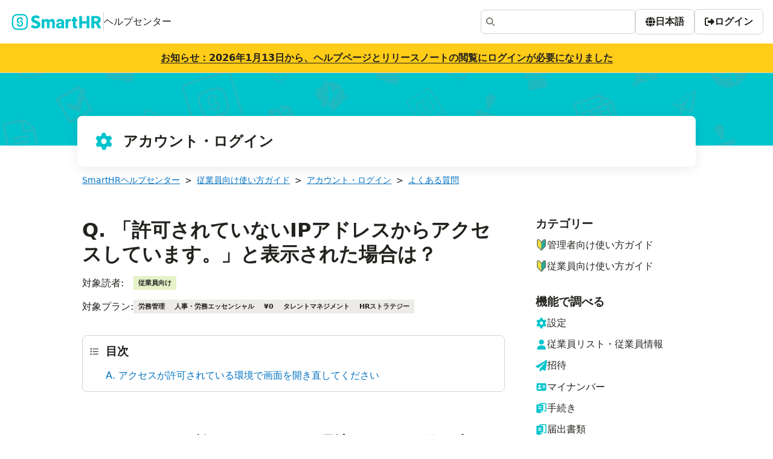

--- FILE ---
content_type: text/html; charset=utf-8
request_url: https://support.smarthr.jp/ja/help/articles/b9c56c1a-e378-41ca-a18c-cb8fd3edc9a8/
body_size: 29830
content:
<!DOCTYPE html><html lang="ja"><head><meta charSet="utf-8" data-next-head=""/><meta name="viewport" content="width=device-width" data-next-head=""/><meta http-equiv="x-ua-compatible" content="ie=edge" data-next-head=""/><meta name="twitter:creator" content="@smarthr" data-next-head=""/><meta name="twitter:card" content="summary" data-next-head=""/><meta name="format-detection" content="address=no,email=no,telephone=no" data-next-head=""/><meta name="google-site-verification" content="6PJz1qwdfGSgdptnn1jE-SCVUF-4AAZhBFwC3hrE3Qw" data-next-head=""/><title data-next-head="">Q. 「許可されていないIPアドレスからアクセスしています。」と表示された場合は？｜SmartHR</title><meta name="twitter:description" content="SmartHRの使い方を確認できます。まずは検索してみてください。" data-next-head=""/><meta name="twitter:title" content="Q. 「許可されていないIPアドレスからアクセスしています。」と表示された場合は？｜SmartHR" data-next-head=""/><meta property="og:image" content="https://support.smarthr.jp/api/og/?directory=help&amp;text=Q.%20%E3%80%8C%E8%A8%B1%E5%8F%AF%E3%81%95%E3%82%8C%E3%81%A6%E3%81%84%E3%81%AA%E3%81%84IP%E3%82%A2%E3%83%89%E3%83%AC%E3%82%B9%E3%81%8B%E3%82%89%E3%82%A2%E3%82%AF%E3%82%BB%E3%82%B9%E3%81%97%E3%81%A6%E3%81%84%E3%81%BE%E3%81%99%E3%80%82%E3%80%8D%E3%81%A8%E8%A1%A8%E7%A4%BA%E3%81%95%E3%82%8C%E3%81%9F%E5%A0%B4%E5%90%88%E3%81%AF%EF%BC%9F" data-next-head=""/><meta name="description" content="SmartHRの使い方を確認できます。まずは検索してみてください。" data-next-head=""/><link rel="alternate" hrefLang="ja" href="https://support.smarthr.jp/ja/help/articles/b9c56c1a-e378-41ca-a18c-cb8fd3edc9a8/" data-next-head=""/><link rel="preload" href="/_next/static/css/4bd8d8fbe5c30fdb.css" as="style"/><link rel="stylesheet" href="/_next/static/css/4bd8d8fbe5c30fdb.css" data-n-g=""/><noscript data-n-css=""></noscript><script defer="" noModule="" src="/_next/static/chunks/polyfills-42372ed130431b0a.js"></script><script src="/_next/static/chunks/webpack-0446e42ec18a6792.js" defer=""></script><script src="/_next/static/chunks/framework-6c503a0692b92011.js" defer=""></script><script src="/_next/static/chunks/main-54dfa88a5bbcf993.js" defer=""></script><script src="/_next/static/chunks/pages/_app-647f8dd53e3596ac.js" defer=""></script><script src="/_next/static/chunks/924-21783596f4c7115f.js" defer=""></script><script src="/_next/static/chunks/335-1469ea03b21b101d.js" defer=""></script><script src="/_next/static/chunks/144-468743ee30475542.js" defer=""></script><script src="/_next/static/chunks/196-4796ecb1a2521e27.js" defer=""></script><script src="/_next/static/chunks/393-19f557dc9c522bf9.js" defer=""></script><script src="/_next/static/chunks/pages/help/articles/%5Bid%5D-0bd1b6ff92a19eec.js" defer=""></script><script src="/_next/static/yHyGuLws0-cVGwc2K89BN/_buildManifest.js" defer=""></script><script src="/_next/static/yHyGuLws0-cVGwc2K89BN/_ssgManifest.js" defer=""></script><style data-styled="" data-styled-version="6.1.19">.jLlYgJ{line-height:1.5;}/*!sc*/
data-styled.g1[id="sc-54277335-0"]{content:"jLlYgJ,"}/*!sc*/
*{box-sizing:border-box;}/*!sc*/
html{height:100%;}/*!sc*/
body{height:100%;margin:0;font-family:system-ui,sans-serif;font-size:1rem;line-height:1;color:#23221e;background-color:#fff;text-spacing-trim:space-all;}/*!sc*/
a{color:inherit;text-decoration:none;}/*!sc*/
h1,h2,h3,h4,h5,h6{margin:0;font:inherit;}/*!sc*/
p{margin:0;}/*!sc*/
ul,ol{padding-left:0;margin-top:0;margin-bottom:0;list-style:none;}/*!sc*/
fieldset{padding:0;margin-right:0;margin-left:0;border-style:none;}/*!sc*/
figure{margin:0;}/*!sc*/
legend{padding:0;}/*!sc*/
data-styled.g2[id="sc-global-bptIvh1"]{content:"sc-global-bptIvh1,"}/*!sc*/
.dXZtNB{padding:6px 8px;font-size:11px;font-weight:bold;white-space:nowrap;}/*!sc*/
data-styled.g3[id="sc-d0dfa5f5-0"]{content:"dXZtNB,"}/*!sc*/
.iYaOPw{background:#edebe8;}/*!sc*/
data-styled.g5[id="sc-a795b86-1"]{content:"iYaOPw,"}/*!sc*/
.efEKnm{background:#e6f2c8;}/*!sc*/
data-styled.g7[id="sc-9f503fd-1"]{content:"efEKnm,"}/*!sc*/
.jLDmdi{display:flex;justify-content:center;min-height:191px;padding-top:32px;padding-right:24px;padding-left:24px;margin-top:auto;background-color:#f8f7f6;}/*!sc*/
data-styled.g11[id="sc-1bc38a32-0"]{content:"jLDmdi,"}/*!sc*/
.hpwmpW{width:100%;max-width:1008px;}/*!sc*/
data-styled.g12[id="sc-1bc38a32-1"]{content:"hpwmpW,"}/*!sc*/
.isiTy{height:fit-content;font-size:1rem;color:#23221e;box-shadow:none;}/*!sc*/
data-styled.g13[id="sc-1bc38a32-2"]{content:"isiTy,"}/*!sc*/
.fByjKl{margin-left:-5px;}/*!sc*/
data-styled.g14[id="sc-1bc38a32-3"]{content:"fByjKl,"}/*!sc*/
.isPYfG{max-width:380px;padding:8px 0;overflow:hidden;}/*!sc*/
data-styled.g21[id="sc-2a46699c-0"]{content:"isPYfG,"}/*!sc*/
.jLDoPY{margin-bottom:16px;font-size:1.5rem;color:#fff;}/*!sc*/
@media screen and (max-width:599px){.jLDoPY{row-gap:0;}}/*!sc*/
data-styled.g39[id="sc-d4c41e57-0"]{content:"jLDoPY,"}/*!sc*/
.elHljj{width:100%;max-width:1024px;min-height:84px;margin:-49px 16px 0;}/*!sc*/
data-styled.g40[id="sc-d4c41e57-1"]{content:"elHljj,"}/*!sc*/
.iledwq{position:relative;display:flex;align-items:center;padding:24px 28px;font-weight:bold;line-height:1.5;color:#23221e;background-color:#fff;border-radius:8px;box-shadow:0 4px 20px rgba(0, 0, 0, 0.08);}/*!sc*/
data-styled.g41[id="sc-d4c41e57-2"]{content:"iledwq,"}/*!sc*/
.kxmcnf{position:relative;width:100%;height:120px;background-color:#00c4cc;}/*!sc*/
data-styled.g42[id="sc-d4c41e57-3"]{content:"kxmcnf,"}/*!sc*/
.kPVIPg{position:absolute;inset:0;box-sizing:border-box;display:block;width:0;min-width:100%;max-width:100%;height:0;min-height:100%;max-height:100%;padding:0;margin:auto;object-fit:cover;border:none;}/*!sc*/
data-styled.g43[id="sc-d4c41e57-4"]{content:"kPVIPg,"}/*!sc*/
.deVoQc{display:flex;height:32px;margin-right:16px;font-size:2rem;}/*!sc*/
data-styled.g44[id="sc-d4c41e57-5"]{content:"deVoQc,"}/*!sc*/
.iixaYS.iixaYS.iixaYS{flex-wrap:nowrap;}/*!sc*/
data-styled.g46[id="sc-227890ac-0"]{content:"iixaYS,"}/*!sc*/
.gPMDLb{flex-wrap:nowrap;}/*!sc*/
data-styled.g47[id="sc-227890ac-1"]{content:"gPMDLb,"}/*!sc*/
.fHnVpw{display:flex;align-items:center;justify-content:space-between;height:72px;padding:16px;background-color:#fff;}/*!sc*/
data-styled.g48[id="sc-227890ac-2"]{content:"fHnVpw,"}/*!sc*/
.fVLOBY{width:1px;height:32px;border-color:#d6d3d0;border-style:solid;border-width:0 1px 0 0;}/*!sc*/
data-styled.g49[id="sc-227890ac-3"]{content:"fVLOBY,"}/*!sc*/
.kUcWcb{font-weight:700;color:#23221e;}/*!sc*/
.kUcWcb:focus,.kUcWcb:hover{opacity:.7;}/*!sc*/
data-styled.g50[id="sc-227890ac-4"]{content:"kUcWcb,"}/*!sc*/
.kcAXvw{display:flex;align-items:center;justify-content:center;width:100%;padding:16px 24px;background-color:#ffcc17;border-bottom:1px solid #d6d3d0;}/*!sc*/
data-styled.g51[id="sc-227890ac-5"]{content:"kcAXvw,"}/*!sc*/
.dWvjFp{padding-bottom:112px;}/*!sc*/
data-styled.g52[id="sc-ea031681-0"]{content:"dWvjFp,"}/*!sc*/
.bHHDgl{display:flex;flex-direction:column;min-height:100vh;}/*!sc*/
data-styled.g54[id="sc-ea031681-2"]{content:"bHHDgl,"}/*!sc*/
.czWpIV{width:100%;max-width:1008px;font-size:0.8571428571428571rem;}/*!sc*/
.czWpIV a{color:#0071c1;text-decoration:underline;}/*!sc*/
.czWpIV a:focus,.czWpIV a:hover{opacity:.7;}/*!sc*/
.czWpIV li:not(:first-child)::before{margin:0 8px;content:'>';}/*!sc*/
data-styled.g84[id="sc-ecc64724-0"]{content:"czWpIV,"}/*!sc*/
.jjphdm{position:absolute;top:-1px;left:0;width:1px;height:1px;padding:0;overflow:hidden;white-space:nowrap;border:0;clip-path:inset(100%);}/*!sc*/
data-styled.g85[id="sc-ecc64724-1"]{content:"jjphdm,"}/*!sc*/
.jiwXlo{width:100%;max-width:1008px;}/*!sc*/
data-styled.g91[id="sc-e82f015a-0"]{content:"jiwXlo,"}/*!sc*/
.cQUVag{width:256px;}/*!sc*/
.cQUVag a:hover{text-decoration:underline;}/*!sc*/
data-styled.g92[id="sc-2a81f0aa-0"]{content:"cQUVag,"}/*!sc*/
.kMLTaY{margin-bottom:16px;font-size:1.2rem;font-weight:bold;}/*!sc*/
data-styled.g93[id="sc-2a81f0aa-1"]{content:"kMLTaY,"}/*!sc*/
.cZHYCv{display:flex;font-size:1.2rem;}/*!sc*/
data-styled.g94[id="sc-2a81f0aa-2"]{content:"cZHYCv,"}/*!sc*/
.bUoClJ{display:flex;gap:8px;align-items:center;}/*!sc*/
.bUoClJ>*:first-child{flex-shrink:0;}/*!sc*/
data-styled.g95[id="sc-2a81f0aa-3"]{content:"bUoClJ,"}/*!sc*/
.bPRKXn{padding:16px;margin:16px 0;background-color:#f8f7f6;border-style:solid;border-width:1px;border-radius:6px;}/*!sc*/
.bPRKXn >p:last-child,.bPRKXn >ul:last-child{margin-bottom:0;}/*!sc*/
.bPRKXn h1,.bPRKXn h2,.bPRKXn h3,.bPRKXn h4,.bPRKXn h5{padding:0!important;}/*!sc*/
data-styled.g119[id="sc-1cd8e438-0"]{content:"bPRKXn,"}/*!sc*/
.fVpNsh{display:block;margin-bottom:16px;color:#23221e;}/*!sc*/
.fVpNsh.fVpNsh.fVpNsh{height:1.2rem;margin-top:0;line-height:1.2rem;}/*!sc*/
data-styled.g120[id="sc-1cd8e438-1"]{content:"fVpNsh,"}/*!sc*/
.cKMwoO{margin-right:8px;vertical-align:middle;}/*!sc*/
data-styled.g121[id="sc-1cd8e438-2"]{content:"cKMwoO,"}/*!sc*/
.eHttvz{background-color:transparent;border-color:#d6d3d0;}/*!sc*/
data-styled.g124[id="sc-1cd8e438-5"]{content:"eHttvz,"}/*!sc*/
.fSrFyH{color:#706d65;}/*!sc*/
data-styled.g125[id="sc-1cd8e438-6"]{content:"fSrFyH,"}/*!sc*/
.jGCqEL{text-align:center;}/*!sc*/
data-styled.g135[id="sc-57bf4202-2"]{content:"jGCqEL,"}/*!sc*/
.gvNqaN{display:flex;justify-content:center;}/*!sc*/
data-styled.g136[id="sc-57bf4202-3"]{content:"gvNqaN,"}/*!sc*/
.gXCcvF{width:180px;}/*!sc*/
.gXCcvF:first-child{margin-right:40px;}/*!sc*/
data-styled.g137[id="sc-57bf4202-4"]{content:"gXCcvF,"}/*!sc*/
.jGCsew{width:24px;}/*!sc*/
data-styled.g140[id="sc-57bf4202-7"]{content:"jGCsew,"}/*!sc*/
.kVmdiQ{display:flex;gap:8px;align-items:center;}/*!sc*/
.kVmdiQ>*:first-child{flex-shrink:0;}/*!sc*/
data-styled.g141[id="sc-57bf4202-8"]{content:"kVmdiQ,"}/*!sc*/
.ePaijY{padding:4px;margin-top:4px;font-size:0.8571428571428571rem;}/*!sc*/
@media screen and (max-width:599px){.ePaijY{display:none;}}/*!sc*/
@media print{.ePaijY{display:none;}}/*!sc*/
data-styled.g143[id="sc-7059b363-0"]{content:"ePaijY,"}/*!sc*/
.gSswwR{max-width:100%;}/*!sc*/
data-styled.g196[id="sc-7b36cea4-0"]{content:"gSswwR,"}/*!sc*/
.enjTCj:focus,.enjTCj:hover{opacity:.7;}/*!sc*/
data-styled.g197[id="sc-7b36cea4-1"]{content:"enjTCj,"}/*!sc*/
.jdArWZ{padding:12px;border:solid 1px #d6d3d0;border-radius:8px;}/*!sc*/
data-styled.g198[id="sc-7b36cea4-2"]{content:"jdArWZ,"}/*!sc*/
.cyaM{display:flex;align-items:center;margin-right:12px;font-size:0.8571428571428571rem;}/*!sc*/
data-styled.g199[id="sc-7b36cea4-3"]{content:"cyaM,"}/*!sc*/
.dGxXPU{display:flex;margin:0 0 12px 0;font-size:1.2rem;font-weight:bold;}/*!sc*/
data-styled.g200[id="sc-7b36cea4-4"]{content:"dGxXPU,"}/*!sc*/
.bYGZNP{margin-left:6px;}/*!sc*/
.bYGZNP .headingList{margin:0;margin-block:0;color:#0071c1;list-style:none;}/*!sc*/
data-styled.g201[id="sc-7b36cea4-5"]{content:"bYGZNP,"}/*!sc*/
.fMskVX{display:block;}/*!sc*/
data-styled.g202[id="sc-7b36cea4-6"]{content:"fMskVX,"}/*!sc*/
.NcPje{hanging-punctuation:last allow-end;width:100%;line-height:1.6;overflow-wrap:break-word;font-size:100%;line-height:1.8em;}/*!sc*/
html[lang='ja'] .NcPje,html[lang='ko'] .NcPje,html[lang='zh-tw'] .NcPje,html[lang='zh-cn'] .NcPje{font-kerning:none;}/*!sc*/
.NcPje :is(p,h1,h2,h3,h4,h5,h6,li,dt,dd)::first-letter{font-feature-settings:'halt' 1;}/*!sc*/
.NcPje p{display:block;margin-block:1em;margin-inline:0;white-space:pre-wrap;}/*!sc*/
.NcPje strong{font-weight:bold;}/*!sc*/
.NcPje em{font-style:italic;}/*!sc*/
.NcPje *{box-sizing:border-box;}/*!sc*/
.NcPje h1,.NcPje h2,.NcPje h3,.NcPje h4,.NcPje h5,.NcPje h6{margin-top:0;font-family:system-ui,sans-serif;font-weight:400;}/*!sc*/
.NcPje h1{font-size:30px;}/*!sc*/
.NcPje h2{font-size:22px;}/*!sc*/
.NcPje h3{font-size:18px;font-weight:600;}/*!sc*/
.NcPje h4{font-size:16px;}/*!sc*/
.NcPje input,.NcPje textarea{font-size:14px;color:#000;}/*!sc*/
.NcPje input{box-sizing:border-box;max-width:100%;font-weight:300;outline:none;transition:border 0.12s ease-in-out;}/*!sc*/
.NcPje input:focus{border:1px solid #00c4cc;}/*!sc*/
.NcPje input[disabled]{background-color:#ddd;}/*!sc*/
.NcPje select{width:100%;padding:8px 30px 8px 10px;color:#555;appearance:none;outline:none;background-position:right 10px center;border:1px solid #ddd;border-radius:4px;}/*!sc*/
.NcPje select:focus{border:1px solid #00c4cc;}/*!sc*/
.NcPje select::-ms-expand{display:none;}/*!sc*/
.NcPje textarea{width:100%;padding:10px;resize:vertical;outline:none;border:1px solid #ddd;border-radius:2px;}/*!sc*/
.NcPje textarea:focus{border:1px solid #00c4cc;}/*!sc*/
.NcPje ul{padding:0;margin:0;list-style:none;}/*!sc*/
.NcPje img{max-width:100%;height:auto;}/*!sc*/
.NcPje ul,.NcPje ol{padding-left:20px;margin:20px 0;list-style-position:outside;}/*!sc*/
.NcPje ul>ul,.NcPje ol>ul,.NcPje ul>ol,.NcPje ol>ol{margin:0;}/*!sc*/
.NcPje li>ul,.NcPje li>ol{margin:0;}/*!sc*/
.NcPje ul{list-style-type:disc;}/*!sc*/
.NcPje code{padding:0 5px;margin:0 2px;background:#f7f7f7;border:1px solid #ddd;border-radius:3px;}/*!sc*/
.NcPje pre>code{padding:0;margin:0;background:none;border:none;border-radius:0;}/*!sc*/
.NcPje pre{padding:10px 15px;overflow:auto;white-space:pre;background:#f7f7f7;border:1px solid #ddd;border-radius:3px;}/*!sc*/
.NcPje blockquote{padding:0 15px;font-style:italic;color:#5a574d;border-left:1px solid #ddd;}/*!sc*/
.NcPje >p:last-child{margin-bottom:0;}/*!sc*/
.NcPje h2{padding-top:64px;padding-bottom:16px;font-size:28.44px;font-weight:600;line-height:1.5em;}/*!sc*/
.NcPje h3{padding-top:40px;padding-bottom:16px;font-size:23.27px;font-weight:600;line-height:1.5em;}/*!sc*/
.NcPje h4{padding-top:24px;padding-bottom:16px;font-size:19.69px;font-weight:600;line-height:1.5em;}/*!sc*/
.NcPje h5{padding-top:16px;padding-bottom:16px;font-size:17.06px;font-weight:600;line-height:1.5em;}/*!sc*/
.NcPje ul{list-style-type:circle;}/*!sc*/
.NcPje ul:is(ul)>li>ol{padding-bottom:1em;}/*!sc*/
.NcPje ol{padding-left:0;list-style-type:none;counter-reset:item;}/*!sc*/
.NcPje ol>li{position:relative;padding-left:2em;}/*!sc*/
.NcPje ol>li:not(:last-child){padding-bottom:0.5em;}/*!sc*/
.NcPje ol>li::before{position:absolute;top:0.1em;left:0;display:inline-block;width:1.5em;height:1.5em;line-height:1.5em;color:#fff;text-align:center;content:counter(item);counter-increment:item;background-color:#00c4cc;border-radius:1.5em;}/*!sc*/
.NcPje li>ol{padding-top:1em;}/*!sc*/
.NcPje li>p{margin-block:unset;}/*!sc*/
.NcPje img{margin:16px 0;border:1px solid #ccc;border-radius:6px;}/*!sc*/
.NcPje table{width:auto;margin-top:30px;margin-bottom:32px;font-size:14px;border-spacing:0;border-collapse:collapse;}/*!sc*/
.NcPje table tr{background:#fff;}/*!sc*/
.NcPje table th{padding:5px 10px;font-weight:700;line-height:1.2;background-color:#eee;border:1px solid #aaa;box-shadow:0 1px 1px rgb(255,255,255,0.03) inset;}/*!sc*/
.NcPje table th:first-child{border:1px solid #aaa;}/*!sc*/
.NcPje table th:last-child{border:1px solid #aaa;box-shadow:2px 2px 1px rgb(0,0,0,0.03),0 1px 1px rgb(255,255,255,0.3) inset;}/*!sc*/
.NcPje table tr td{padding:5px 10px;border:1px solid #aaa;}/*!sc*/
.NcPje table tr:last-child td{box-shadow:2px 2px 1px rgb(0,0,0,0.03);}/*!sc*/
data-styled.g203[id="sc-c6a87bd4-0"]{content:"NcPje,"}/*!sc*/
.cMkXhc{padding:0 16px;}/*!sc*/
data-styled.g204[id="sc-6738437a-0"]{content:"cMkXhc,"}/*!sc*/
.bSDiAz{width:100%;max-width:700px;}/*!sc*/
data-styled.g206[id="sc-6738437a-2"]{content:"bSDiAz,"}/*!sc*/
.gaAnGJ{margin-bottom:16px;font-size:32px;font-weight:bold;line-height:1.25;border-width:0 0 1px;}/*!sc*/
data-styled.g207[id="sc-6738437a-3"]{content:"gaAnGJ,"}/*!sc*/
.hwqtPH{margin-bottom:36px;}/*!sc*/
data-styled.g208[id="sc-6738437a-4"]{content:"hwqtPH,"}/*!sc*/
.dzbWsG{display:flex;gap:6px;align-items:center;margin-bottom:16px;}/*!sc*/
.dzbWsG>dt{flex-shrink:0;}/*!sc*/
.dzbWsG>dd{margin-left:0;}/*!sc*/
data-styled.g209[id="sc-6738437a-5"]{content:"dzbWsG,"}/*!sc*/
.kfRziL{width:85px;}/*!sc*/
data-styled.g210[id="sc-6738437a-6"]{content:"kfRziL,"}/*!sc*/
.djuzxe{padding:40px;margin-top:40px;border:solid 1px #d6d3d0;border-radius:6px;}/*!sc*/
@media screen and (max-width:959px){.djuzxe{padding:24px;}}/*!sc*/
data-styled.g211[id="sc-6738437a-7"]{content:"djuzxe,"}/*!sc*/
</style></head><body><link rel="preload" as="image" href="/hero.png"/><link rel="preload" as="image" href="/articles/b9c56c1a-e378-41ca-a18c-cb8fd3edc9a8/2024-02-19-11-12-00.png"/><div id="__next"><div class="sc-ea031681-2 bHHDgl"><header class="sc-227890ac-2 fHnVpw"><a href="/ja/"><div class="shr-flex-wrap [&amp;:empty]:shr-gap-0 shr-flex shr-gap-y-0.75 shr-gap-x-0.75 shr-items-center sc-227890ac-1 gPMDLb"><svg xmlns="http://www.w3.org/2000/svg" width="155" height="28" viewBox="0 0 100 19" role="img" aria-label="SmartHR"><path fill="#00c4cc" fill-rule="evenodd" d="M65.924 6.442a3.5 3.5 0 0 0-.6-.047c-.487 0-.867.047-1.305.297-.397.227-.71.48-.968.948l-.068-.767a.31.31 0 0 0-.31-.288h-2.18a.31.31 0 0 0-.311.311v9.642a.31.31 0 0 0 .311.311h2.337a.31.31 0 0 0 .311-.311v-5.81c0-.485.334-1.092.716-1.37.348-.254.738-.43 1.266-.476a4 4 0 0 1 .688.026.31.31 0 0 0 .34-.306l.03-1.847a.314.314 0 0 0-.26-.312zm7.065 8.15-.453.02q-.57 0-.806-.218c-.236-.218-.237-.42-.237-.825V8.91h1.406a.31.31 0 0 0 .311-.311v-1.89a.31.31 0 0 0-.311-.311h-1.406v-2.04a.31.31 0 0 0-.311-.311h-2.337a.31.31 0 0 0-.311.311v2.04H67.44a.31.31 0 0 0-.311.311v1.89a.31.31 0 0 0 .311.311h1.093v5.018q0 1.613.792 2.362c.792.749 1.29.75 2.28.75q.817 0 1.507-.197a.31.31 0 0 0 .22-.3V14.9a.313.313 0 0 0-.344-.31zm-18.127-.033q-.46.26-1.067.26-.54 0-.868-.29c-.328-.29-.327-.444-.327-.754q0-.664.455-1.096c.455-.432.77-.432 1.404-.432h1.063v1.68q-.2.37-.66.63zm1.613-7.75q-.945-.413-2.168-.413-1.32 0-2.33.436c-1.01.436-1.192.7-1.556 1.195a2.8 2.8 0 0 0-.526 1.346.31.31 0 0 0 .31.343h2.342a.31.31 0 0 0 .3-.264.98.98 0 0 1 .325-.595q.346-.3.972-.3.702 0 1.04.384c.338.384.337.615.337 1.077v.56h-1.1q-2.371 0-3.572.878c-1.201.878-1.2 1.418-1.2 2.5q0 .882.465 1.59c.465.708.73.838 1.262 1.1a3.9 3.9 0 0 0 1.755.393q1.613 0 2.542-1.1v.6a.31.31 0 0 0 .311.311h2.204a.31.31 0 0 0 .311-.311l.001-6.5c0-.8-.18-1.457-.536-2.002s-.85-.953-1.48-1.228zm39.62 1.786q-.531.47-1.546.47h-2.2V5.508h2.2q1.025 0 1.55.47c.525.47.526.753.526 1.316q0 .828-.53 1.3zm3.87 7.803-2.7-5.287c.8-.36 1.395-.85 1.812-1.47s.626-1.43.626-2.43q0-1.348-.62-2.282c-.62-.934-1.01-1.094-1.784-1.413s-1.693-.48-2.756-.48H89.57a.31.31 0 0 0-.311.311v13.19a.31.31 0 0 0 .311.311h2.46a.31.31 0 0 0 .311-.311v-4.955h1.903l2.564 5.096a.31.31 0 0 0 .278.171h2.6a.31.31 0 0 0 .277-.453zM86.707 3.02h-2.454a.31.31 0 0 0-.312.312v5.732H78.7V3.332a.31.31 0 0 0-.312-.312h-2.463a.31.31 0 0 0-.312.312v13.205c0 .172.14.312.312.312h2.463c.172 0 .312-.14.312-.312v-4.994h5.243v4.994c0 .172.14.312.312.312h2.454c.172 0 .312-.14.312-.312V3.332a.31.31 0 0 0-.312-.312zm-78.98 8.34q.122.042.245.042a.744.744 0 0 0 .245-1.447 2.06 2.06 0 0 1 .678-4.005 2.06 2.06 0 0 1 1.946 1.383.744.744 0 0 0 1.404-.488A3.55 3.55 0 0 0 5.349 8.01a3.55 3.55 0 0 0 2.378 3.349zM44.89 6.395q-1.005 0-1.774.403a3.44 3.44 0 0 0-1.271 1.153q-.37-.787-1.053-1.172c-.683-.385-1-.384-1.632-.384q-.939 0-1.68.35a3.45 3.45 0 0 0-1.252 1.006l-.072-.88a.31.31 0 0 0-.31-.286h-2.18a.31.31 0 0 0-.311.311v9.642a.31.31 0 0 0 .311.311h2.337a.31.31 0 0 0 .311-.311v-6.42q.247-.426.636-.66c.389-.234.563-.232.91-.232q.474 0 .778.128c.304.128.357.245.465.48s.16.563.16.986v5.72a.31.31 0 0 0 .311.311h2.337a.31.31 0 0 0 .311-.311v-6.31q.227-.474.617-.74c.39-.266.572-.266.94-.266q.474 0 .773.128c.299.128.353.244.46.475s.16.555.16.972v5.738a.31.31 0 0 0 .311.311h2.347a.31.31 0 0 0 .311-.311V10.36q0-2.106-.85-3.036c-.85-.93-1.368-.93-2.405-.93zm-28.6 6.533a4.21 4.21 0 0 1-4.208 4.209h-6.4a4.21 4.21 0 0 1-4.209-4.209v-6.4a4.21 4.21 0 0 1 4.22-4.208h6.4a4.21 4.21 0 0 1 4.208 4.208v6.4zm-.183-10.425a5.7 5.7 0 0 0-1.809-1.219 5.7 5.7 0 0 0-2.217-.448h-6.4a5.7 5.7 0 0 0-2.217.448 5.7 5.7 0 0 0-1.809 1.219 5.7 5.7 0 0 0-1.22 1.81A5.7 5.7 0 0 0 0 6.529v6.4a5.7 5.7 0 0 0 .448 2.217 5.7 5.7 0 0 0 1.22 1.809 5.7 5.7 0 0 0 1.809 1.219 5.7 5.7 0 0 0 2.217.448h6.4a5.7 5.7 0 0 0 2.217-.448 5.7 5.7 0 0 0 1.809-1.219 5.7 5.7 0 0 0 1.22-1.81 5.7 5.7 0 0 0 .448-2.217v-6.4a5.7 5.7 0 0 0-.448-2.217 5.7 5.7 0 0 0-1.22-1.81zm-6.06 5.594a.744.744 0 0 0-.49 1.404 2.06 2.06 0 0 1-.678 4.005 2.06 2.06 0 0 1-1.946-1.383.744.744 0 0 0-1.404.488 3.55 3.55 0 0 0 6.896-1.165 3.55 3.55 0 0 0-2.378-3.349m18.992.743-2.016-.8c-1.193-.467-2.055-.805-2.055-1.632s.687-1.314 1.84-1.314c.97 0 1.802.272 2.72.9a.31.31 0 0 0 .416-.065l1.237-1.557a.315.315 0 0 0-.043-.433c-1.157-1.006-2.746-1.598-4.33-1.598-2.928 0-5.136 1.832-5.136 4.262 0 2.457 2.003 3.52 2.864 3.86l2.096.882c1.12.468 1.86.778 1.86 1.63 0 .513-.26 1.373-1.994 1.373-1.014 0-2.236-.47-3.267-1.247a.307.307 0 0 0-.424.046l-1.443 1.757a.31.31 0 0 0 .038.434c1.38 1.136 3.186 1.782 5.02 1.782 3.716 0 5.408-2.3 5.408-4.417 0-1.87-.886-3.097-2.787-3.86z"></path></svg><span class="sc-227890ac-3 fVLOBY"></span>ヘルプセンター</div></a><div class="shr-flex-wrap [&amp;:empty]:shr-gap-0 shr-flex shr-gap-y-1.5 shr-gap-x-1.5 shr-items-center sc-227890ac-0 iixaYS"><div class="smarthr-ui-Dropdown shr-inline-block"><button aria-label="アカウントメニュー" type="button" class="aria-disabled:shr-cursor-not-allowed aria-disabled:shr-bg-clip-padding aria-disabled:forced-colors:shr-border-[GrayText] aria-disabled:forced-colors:shr-text-[GrayText] [&amp;_.smarthr-ui-Icon]:forced-colors:aria-disabled:shr-fill-[GrayText] shr-box-border shr-cursor-pointer shr-inline-flex shr-justify-center shr-items-center shr-gap-0.5 shr-text-center shr-whitespace-nowrap shr-rounded-m shr-border-shorthand shr-font-inherit shr-font-bold shr-leading-none focus-visible:shr-focus-indicator contrast-more:shr-border-high-contrast [&amp;_.smarthr-ui-Icon]:shr-block [&amp;_svg]:shr-block shr-text-base shr-px-1 shr-py-0.75 shr-border-default shr-bg-white shr-text-black focus-visible:shr-border-darken focus-visible:shr-bg-white-darken focus-visible:contrast-more:shr-border-high-contrast hover:shr-border-darken hover:shr-bg-white-darken hover:contrast-more:shr-border-high-contrast aria-disabled:shr-border-disabled aria-disabled:shr-bg-white-darken aria-disabled:shr-text-disabled smarthr-ui-Button"><span class="smarthr-ui-Button-body shr-min-w-0"><span class="smarthr-ui-Icon-extended smarthr-ui-Icon-withAlt shr-leading-[0]"><span class="smarthr-ui-VisuallyHiddenText shr-absolute shr-h-px shr-w-px shr-overflow-hidden shr-whitespace-nowrap shr-border-0 shr-p-0 [clip-path:inset(100%)] [clip:rect(0_0_0_0)]">アカウントメニュー</span><svg stroke="currentColor" fill="currentColor" stroke-width="0" viewBox="0 0 448 512" width="1em" height="1em" class="smarthr-ui-Icon group-[]/iconWrapper:shr-shrink-0 group-[]/iconWrapper:shr-translate-y-[0.125em] forced-colors:shr-fill-[CanvasText]" role="img" aria-hidden="true" focusable="false" xmlns="http://www.w3.org/2000/svg"><path d="M224 256A128 128 0 1 0 224 0a128 128 0 1 0 0 256zm-45.7 48C79.8 304 0 383.8 0 482.3C0 498.7 13.3 512 29.7 512l388.6 0c16.4 0 29.7-13.3 29.7-29.7C448 383.8 368.2 304 269.7 304l-91.4 0z"></path></svg></span></span></button></div></div></header><div class="sc-227890ac-5 kcAXvw"><a class="shr-text-link shr-no-underline shr-shadow-underline forced-colors:shr-underline [&amp;:not([href])]:shr-shadow-none [&amp;:not([href])]:forced-colors:shr-no-underline [.smarthr-ui-Th_&amp;]:shr-text-link-darken sc-227890ac-4 kUcWcb" href="https://support.smarthr.jp/ja/info/service/pgg-9etfwy/">お知らせ：2026年1月13日から、ヘルプページとリリースノートの閲覧にログインが必要になりました</a></div><div class="sc-ea031681-0 dWvjFp"><div class="shr-flex-wrap [&amp;:empty]:shr-gap-0 shr-flex shr-gap-y-0.5 shr-gap-x-0.5 shr-justify-center sc-d4c41e57-0 jLDoPY"><div class="sc-d4c41e57-3 kxmcnf"><img src="/hero.png" alt="background" class="sc-d4c41e57-4 kPVIPg"/></div><div class="sc-d4c41e57-1 elHljj"><div class="sc-d4c41e57-2 iledwq"><div class="sc-d4c41e57-5 deVoQc"><svg xmlns="http://www.w3.org/2000/svg" fill="currentColor" viewBox="0 0 128 128" stroke="currentColor" stroke-width="0" width="1em" height="1em" color="#00c4cc" class="smarthr-ui-Icon group-[]/iconWrapper:shr-shrink-0 group-[]/iconWrapper:shr-translate-y-[0.125em] forced-colors:shr-fill-[CanvasText]" role="img" aria-hidden="true" focusable="false"><path d="m116.26 78.47-11.27-8.06c.32-2.09.49-4.23.49-6.42 0-2.58-.24-5.09-.69-7.54l10.95-7.83a4.133 4.133 0 0 0 1.18-5.44l-8.86-15.27c-1.07-1.85-3.37-2.58-5.33-1.71l-12.35 5.54c-3.72-3.1-7.97-5.58-12.61-7.26l-1.28-12.76C76.28 9.61 74.48 8 72.34 8H54.62c-2.14 0-3.94 1.61-4.15 3.74L49.19 24.5a42.3 42.3 0 0 0-13.12 7.69l-11.32-5.08a4.18 4.18 0 0 0-5.33 1.71l-8.86 15.27a4.13 4.13 0 0 0 1.18 5.44l10.35 7.4c-.39 2.3-.6 4.66-.6 7.07 0 2.81.28 5.55.81 8.2l-10.03 7.17a4.133 4.133 0 0 0-1.18 5.44l8.86 15.27c1.07 1.85 3.37 2.58 5.33 1.71l11.68-5.24c3.92 3.2 8.42 5.69 13.32 7.32l1.25 12.4c.21 2.12 2.01 3.74 4.15 3.74H73.4c2.14 0 3.94-1.61 4.15-3.74l1.33-13.18c4.58-1.8 8.76-4.38 12.39-7.58l12.01 5.39c1.95.88 4.26.14 5.33-1.71l8.86-15.27c1.04-1.85.53-4.2-1.21-5.45M64 82c-9.94 0-18-8.06-18-18s8.06-18 18-18 18 8.06 18 18-8.06 18-18 18"></path></svg></div>アカウント・ログイン</div></div></div><div class="shr-flex-col shr-justify-start [&amp;_&gt;_*]:shr-my-0 shr-flex shr-space-y-3.5 shr-items-center sc-6738437a-0 cMkXhc"><div class="sc-ecc64724-0 czWpIV"><script type="application/ld+json">{"@context":"https://schema.org","@type":"BreadcrumbList","itemListElement":[{"@type":"ListItem","position":1,"name":"従業員向け使い方ガイド","item":"/help/sections/360005217354"},{"@type":"ListItem","position":2,"name":"アカウント・ログイン","item":"/help/sections/360012180853"},{"@type":"ListItem","position":3,"name":"よくある質問","item":"/help/sections/b0b727f6-86fe-4f6b-8314-4d86773b4ac8"}]}</script><ol class="shr-flex-wrap [&amp;:empty]:shr-gap-0 shr-flex shr-gap-y-0.5 shr-gap-x-0"><li><a href="/ja/">SmartHRヘルプセンター</a></li><li><a href="/ja/help/sections/360005217354/">従業員向け使い方ガイド</a></li><li><a href="/ja/help/sections/360012180853/">アカウント・ログイン</a></li><li><a href="/ja/help/sections/b0b727f6-86fe-4f6b-8314-4d86773b4ac8/">よくある質問</a></li><li aria-current="page" class="sc-ecc64724-1 jjphdm">Q. 「許可されていないIPアドレスからアクセスしています。」と表示された場合は？</li></ol></div><div class="sc-e82f015a-0 jiwXlo"><div class="shr-flex shr-flex-wrap empty:shr-gap-0 shr-items-stretch shr-gap-y-0 shr-gap-x-3.5"><main class="shr-grow-[999] shr-basis-0 " style="min-width:55%"><div class="sc-6738437a-2 bSDiAz"><h1 class="sc-6738437a-3 gaAnGJ">Q. 「許可されていないIPアドレスからアクセスしています。」と表示された場合は？</h1><div class="sc-6738437a-4 hwqtPH"><dl class="sc-6738437a-5 dzbWsG"><dt class="sc-6738437a-6 kfRziL">対象読者:</dt><dd class="shr-flex-wrap [&amp;:empty]:shr-gap-0 shr-flex shr-gap-y-0.5 shr-gap-x-0.5 shr-items-center"><span class="sc-d0dfa5f5-0 sc-9f503fd-1 dXZtNB efEKnm">従業員向け</span></dd></dl><dl class="sc-6738437a-5 dzbWsG"><dt class="sc-6738437a-6 kfRziL">対象プラン:</dt><dd class="shr-flex-wrap [&amp;:empty]:shr-gap-0 shr-flex shr-gap-y-0.5 shr-gap-x-0.5 shr-items-center"><span class="sc-d0dfa5f5-0 sc-a795b86-1 dXZtNB iYaOPw">労務管理</span><span class="sc-d0dfa5f5-0 sc-a795b86-1 dXZtNB iYaOPw">人事・労務エッセンシャル</span><span class="sc-d0dfa5f5-0 sc-a795b86-1 dXZtNB iYaOPw">¥0</span><span class="sc-d0dfa5f5-0 sc-a795b86-1 dXZtNB iYaOPw">タレントマネジメント</span><span class="sc-d0dfa5f5-0 sc-a795b86-1 dXZtNB iYaOPw">HRストラテジー</span></dd></dl></div><div class="sc-c6a87bd4-0 NcPje"><div class="sc-7b36cea4-2 jdArWZ"><div class="sc-7b36cea4-4 dGxXPU"><div class="sc-7b36cea4-3 cyaM"><svg stroke="currentColor" fill="currentColor" stroke-width="0" viewBox="0 0 512 512" width="1em" height="1em" color="#706d65" class="smarthr-ui-Icon group-[]/iconWrapper:shr-shrink-0 group-[]/iconWrapper:shr-translate-y-[0.125em] forced-colors:shr-fill-[CanvasText]" role="img" aria-hidden="true" focusable="false" style="color:#706d65" xmlns="http://www.w3.org/2000/svg"><path d="M40 48C26.7 48 16 58.7 16 72l0 48c0 13.3 10.7 24 24 24l48 0c13.3 0 24-10.7 24-24l0-48c0-13.3-10.7-24-24-24L40 48zM192 64c-17.7 0-32 14.3-32 32s14.3 32 32 32l288 0c17.7 0 32-14.3 32-32s-14.3-32-32-32L192 64zm0 160c-17.7 0-32 14.3-32 32s14.3 32 32 32l288 0c17.7 0 32-14.3 32-32s-14.3-32-32-32l-288 0zm0 160c-17.7 0-32 14.3-32 32s14.3 32 32 32l288 0c17.7 0 32-14.3 32-32s-14.3-32-32-32l-288 0zM16 232l0 48c0 13.3 10.7 24 24 24l48 0c13.3 0 24-10.7 24-24l0-48c0-13.3-10.7-24-24-24l-48 0c-13.3 0-24 10.7-24 24zM40 368c-13.3 0-24 10.7-24 24l0 48c0 13.3 10.7 24 24 24l48 0c13.3 0 24-10.7 24-24l0-48c0-13.3-10.7-24-24-24l-48 0z"></path></svg></div>目次</div><div class="sc-7b36cea4-5 bYGZNP"><ul class="headingList"><li class=""><a href="#A.アクセスが許可されている環境で画面を開き直してください" class="">A. アクセスが許可されている環境で画面を開き直してください</a></li></ul></div></div><h2 id="A.アクセスが許可されている環境で画面を開き直してください">A. アクセスが許可されている環境で画面を開き直してください</h2>
<p>SmartHR基本機能の管理者が、IPアドレスによるアクセス制限をかけています。
会社のネットワークなど、SmartHRへのアクセスが許可されている環境に接続してください。</p>
<p>許可されている環境がわからない場合は、SmartHR基本機能の管理者に問い合わせてください。</p>
<a href="/articles/b9c56c1a-e378-41ca-a18c-cb8fd3edc9a8/2024-02-19-11-12-00.png" target="_blank" rel="noopener noreferrer" class="sc-7b36cea4-6 fMskVX"><img src="/articles/b9c56c1a-e378-41ca-a18c-cb8fd3edc9a8/2024-02-19-11-12-00.png" alt="エラー画面のキャプチャ。「このページは、閲覧制限がかかっています。 閲覧を許可するIPアドレスが設定されています。SmartHR基本機能の管理者に問い合わせてください。（現在のアクセス元 IP アドレス：198.51.100.10）」と表示されている。" class="sc-7b36cea4-0 gSswwR"/><span class="smarthr-ui-VisuallyHiddenText shr-absolute shr-h-px shr-w-px shr-overflow-hidden shr-whitespace-nowrap shr-border-0 shr-p-0 [clip-path:inset(100%)] [clip:rect(0_0_0_0)]">画像を表示する</span></a>
<aside class="sc-1cd8e438-0 sc-1cd8e438-5 bPRKXn eHttvz"><h4 class="sc-1cd8e438-1 fVpNsh"><span class="sc-1cd8e438-2 sc-1cd8e438-6 cKMwoO fSrFyH"><svg stroke="currentColor" fill="currentColor" stroke-width="0" viewBox="0 0 576 512" width="1em" height="1em" class="smarthr-ui-Icon group-[]/iconWrapper:shr-shrink-0 group-[]/iconWrapper:shr-translate-y-[0.125em] forced-colors:shr-fill-[CanvasText]" role="img" aria-hidden="true" focusable="false" xmlns="http://www.w3.org/2000/svg"><path d="M249.6 471.5c10.8 3.8 22.4-4.1 22.4-15.5l0-377.4c0-4.2-1.6-8.4-5-11C247.4 52 202.4 32 144 32C93.5 32 46.3 45.3 18.1 56.1C6.8 60.5 0 71.7 0 83.8L0 454.1c0 11.9 12.8 20.2 24.1 16.5C55.6 460.1 105.5 448 144 448c33.9 0 79 14 105.6 23.5zm76.8 0C353 462 398.1 448 432 448c38.5 0 88.4 12.1 119.9 22.6c11.3 3.8 24.1-4.6 24.1-16.5l0-370.3c0-12.1-6.8-23.3-18.1-27.6C529.7 45.3 482.5 32 432 32c-58.4 0-103.4 20-123 35.6c-3.3 2.6-5 6.8-5 11L304 456c0 11.4 11.7 19.3 22.4 15.5z"></path></svg></span>関連コンテンツ</h4><p><a class="shr-text-link shr-no-underline shr-shadow-underline forced-colors:shr-underline [&amp;:not([href])]:shr-shadow-none [&amp;:not([href])]:forced-colors:shr-no-underline [.smarthr-ui-Th_&amp;]:shr-text-link-darken sc-7b36cea4-1 enjTCj" href="/ja/help/articles/360026265753/">IPアドレス制限を設定する<span class="shr-ms-0.25 shr-align-middle"><svg stroke="currentColor" fill="currentColor" stroke-width="0" viewBox="0 0 640 512" width="1em" height="1em" class="smarthr-ui-Icon group-[]/iconWrapper:shr-shrink-0 group-[]/iconWrapper:shr-translate-y-[0.125em] forced-colors:shr-fill-[CanvasText]" role="img" aria-hidden="true" focusable="false" xmlns="http://www.w3.org/2000/svg"><path d="M579.8 267.7c56.5-56.5 56.5-148 0-204.5c-50-50-128.8-56.5-186.3-15.4l-1.6 1.1c-14.4 10.3-17.7 30.3-7.4 44.6s30.3 17.7 44.6 7.4l1.6-1.1c32.1-22.9 76-19.3 103.8 8.6c31.5 31.5 31.5 82.5 0 114L422.3 334.8c-31.5 31.5-82.5 31.5-114 0c-27.9-27.9-31.5-71.8-8.6-103.8l1.1-1.6c10.3-14.4 6.9-34.4-7.4-44.6s-34.4-6.9-44.6 7.4l-1.1 1.6C206.5 251.2 213 330 263 380c56.5 56.5 148 56.5 204.5 0L579.8 267.7zM60.2 244.3c-56.5 56.5-56.5 148 0 204.5c50 50 128.8 56.5 186.3 15.4l1.6-1.1c14.4-10.3 17.7-30.3 7.4-44.6s-30.3-17.7-44.6-7.4l-1.6 1.1c-32.1 22.9-76 19.3-103.8-8.6C74 372 74 321 105.5 289.5L217.7 177.2c31.5-31.5 82.5-31.5 114 0c27.9 27.9 31.5 71.8 8.6 103.9l-1.1 1.6c-10.3 14.4-6.9 34.4 7.4 44.6s34.4 6.9 44.6-7.4l1.1-1.6C433.5 260.8 427 182 377 132c-56.5-56.5-148-56.5-204.5 0L60.2 244.3z"></path></svg></span></a></p></aside></div><div class="sc-6738437a-7 djuzxe"><div class="shr-flex-col shr-justify-start [&amp;_&gt;_*]:shr-my-0 shr-flex shr-space-y-1"><span class="shr-text-lg shr-font-bold shr-leading-tight sc-54277335-0 sc-57bf4202-2 jLlYgJ jGCqEL">このページは役に立ちましたか？</span><div class="sc-57bf4202-3 gvNqaN"><button type="button" class="aria-disabled:shr-cursor-not-allowed aria-disabled:shr-bg-clip-padding aria-disabled:forced-colors:shr-border-[GrayText] aria-disabled:forced-colors:shr-text-[GrayText] [&amp;_.smarthr-ui-Icon]:forced-colors:aria-disabled:shr-fill-[GrayText] shr-box-border shr-cursor-pointer shr-inline-flex shr-justify-center shr-items-center shr-gap-0.5 shr-text-center shr-whitespace-nowrap shr-rounded-m shr-border-shorthand shr-font-inherit shr-font-bold shr-leading-none focus-visible:shr-focus-indicator contrast-more:shr-border-high-contrast [&amp;_.smarthr-ui-Icon]:shr-block [&amp;_svg]:shr-block shr-text-base shr-px-1 shr-py-0.75 shr-border-default shr-bg-white shr-text-black focus-visible:shr-border-darken focus-visible:shr-bg-white-darken focus-visible:contrast-more:shr-border-high-contrast hover:shr-border-darken hover:shr-bg-white-darken hover:contrast-more:shr-border-high-contrast aria-disabled:shr-border-disabled aria-disabled:shr-bg-white-darken aria-disabled:shr-text-disabled smarthr-ui-Button sc-57bf4202-4 gXCcvF"><span class="smarthr-ui-Button-body shr-min-w-0"><div class="sc-57bf4202-8 kVmdiQ">はい<div class="sc-57bf4202-7 jGCsew"><svg xmlns="http://www.w3.org/2000/svg" viewBox="0 0 512 512"><path d="M464 256a208 208 0 1 0-416 0 208 208 0 1 0 416 0M0 256a256 256 0 1 1 512 0 256 256 0 1 1-512 0m130.7 57.9c-4.2-13.6 7.1-25.9 21.3-25.9h212.5c14.2 0 25.5 12.4 21.3 25.9C369 368.4 318.2 408 258.2 408s-110.8-39.6-127.5-94.1M144.4 192a32 32 0 1 1 64 0 32 32 0 1 1-64 0m192-32a32 32 0 1 1 0 64 32 32 0 1 1 0-64"></path></svg></div></div></span></button><button type="button" class="aria-disabled:shr-cursor-not-allowed aria-disabled:shr-bg-clip-padding aria-disabled:forced-colors:shr-border-[GrayText] aria-disabled:forced-colors:shr-text-[GrayText] [&amp;_.smarthr-ui-Icon]:forced-colors:aria-disabled:shr-fill-[GrayText] shr-box-border shr-cursor-pointer shr-inline-flex shr-justify-center shr-items-center shr-gap-0.5 shr-text-center shr-whitespace-nowrap shr-rounded-m shr-border-shorthand shr-font-inherit shr-font-bold shr-leading-none focus-visible:shr-focus-indicator contrast-more:shr-border-high-contrast [&amp;_.smarthr-ui-Icon]:shr-block [&amp;_svg]:shr-block shr-text-base shr-px-1 shr-py-0.75 shr-border-default shr-bg-white shr-text-black focus-visible:shr-border-darken focus-visible:shr-bg-white-darken focus-visible:contrast-more:shr-border-high-contrast hover:shr-border-darken hover:shr-bg-white-darken hover:contrast-more:shr-border-high-contrast aria-disabled:shr-border-disabled aria-disabled:shr-bg-white-darken aria-disabled:shr-text-disabled smarthr-ui-Button sc-57bf4202-4 gXCcvF"><span class="smarthr-ui-Button-body shr-min-w-0"><div class="sc-57bf4202-8 kVmdiQ">いいえ<div class="sc-57bf4202-7 jGCsew"><svg xmlns="http://www.w3.org/2000/svg" viewBox="0 0 512 512"><path d="M464 256a208 208 0 1 0-416 0 208 208 0 1 0 416 0M0 256a256 256 0 1 1 512 0 256 256 0 1 1-512 0m174.6 128.1c-4.5 12.5-18.2 18.9-30.7 14.4s-18.9-18.2-14.4-30.7C146.9 319.4 198.9 288 256 288s109.1 31.4 126.6 79.9c4.5 12.5-2 26.2-14.4 30.7s-26.2-2-30.7-14.4c-9.3-25.7-40.3-48.2-81.5-48.2s-72.2 22.5-81.4 48.1M144.4 208a32 32 0 1 1 64 0 32 32 0 1 1-64 0m192-32a32 32 0 1 1 0 64 32 32 0 1 1 0-64"></path></svg></div></div></span></button></div></div></div></div></main><span class="shr-grow "><nav class="sc-2a81f0aa-0 cQUVag"><h2 leading="TIGHT" weight="normal" class="smarthr-ui-VisuallyHiddenText shr-absolute shr-h-px shr-w-px shr-overflow-hidden shr-whitespace-nowrap shr-border-0 shr-p-0 [clip-path:inset(100%)] [clip:rect(0_0_0_0)] smarthr-ui-Heading">ナビゲーションメニュー</h2><div class="shr-flex-col shr-justify-start [&amp;_&gt;_*]:shr-my-0 shr-flex shr-space-y-2.5"><section><h3 class="sc-2a81f0aa-1 kMLTaY">カテゴリー</h3><ul class="shr-flex-col shr-justify-start [&amp;_&gt;_*]:shr-my-0 shr-flex shr-space-y-1"><li><a href="/ja/help/sections/360005217334/"><span class="sc-2a81f0aa-3 bUoClJ"><div class="sc-2a81f0aa-2 cZHYCv"><svg xmlns="http://www.w3.org/2000/svg" fill="currentColor" viewBox="0 0 128 128" stroke="currentColor" stroke-width="0" width="1em" height="1em" color="#00c4cc" class="smarthr-ui-Icon group-[]/iconWrapper:shr-shrink-0 group-[]/iconWrapper:shr-translate-y-[0.125em] forced-colors:shr-fill-[CanvasText]" role="img" aria-hidden="true" focusable="false"><path fill="#706d65" d="M114.212 53.082c-.132-13.707-.331-34.42-.331-37.385 0-4.586 0-12.262-10.626-15.092A18 18 0 0 0 98.628 0c-7.095 0-11.82 4.225-12.336 4.708a8 8 0 0 0-.41.414c-.142.156-15.315 16.686-21.209 22.957q-.462.492-.907.985-.446-.493-.908-.985C56.906 21.745 41.801 5.29 41.651 5.125a7 7 0 0 0-.413-.417C40.723 4.225 36.003 0 28.903 0c-1.561 0-3.118.204-4.627.605-10.625 2.83-10.625 10.506-10.625 15.092 0 2.964-.2 23.678-.332 37.384a7617 7617 0 0 0-.152 16.406c0 3.388 2.586 11.246 9.71 19.01 5.239 5.712 26.71 27.498 33.135 34.008q.052.06.105.114c1.639 1.665 3.14 3.191 4.433 4.502.46.467 1.133.735 1.846.735h2.74c.76 0 1.484-.317 1.94-.85l3.02-3.067c.041-.037.085-.079.147-.141 2.912-2.948 28.613-28.98 34.412-35.301 7.123-7.764 9.709-15.622 9.709-19.01 0-.618-.055-6.342-.152-16.406"></path><path fill="#ebe041" d="M63.768 119.13V47.571c0-4.563-1.45-8.504-7.493-14.934-6.042-6.43-21.27-23.023-21.27-23.023S31.46 6.296 26.787 7.54c-4.674 1.245-4.674 3.457-4.674 8.159s-.483 52.13-.483 53.79 1.934 8.02 7.896 14.519 34.242 35.122 34.242 35.122"></path><path fill="#2ba899" d="M63.766 119.13V47.571c0-4.563 1.45-8.504 7.492-14.934C77.302 26.207 92.53 9.614 92.53 9.614s3.545-3.318 8.218-2.074 4.673 3.457 4.673 8.159.484 52.13.484 53.79-1.934 8.02-7.896 14.519c-5.963 6.499-34.242 35.122-34.242 35.122"></path></svg></div>管理者向け使い方ガイド</span></a></li><li><a href="/ja/help/sections/360005217354/"><span class="sc-2a81f0aa-3 bUoClJ"><div class="sc-2a81f0aa-2 cZHYCv"><svg xmlns="http://www.w3.org/2000/svg" fill="currentColor" viewBox="0 0 128 128" stroke="currentColor" stroke-width="0" width="1em" height="1em" color="#00c4cc" class="smarthr-ui-Icon group-[]/iconWrapper:shr-shrink-0 group-[]/iconWrapper:shr-translate-y-[0.125em] forced-colors:shr-fill-[CanvasText]" role="img" aria-hidden="true" focusable="false"><path fill="#706d65" d="M114.212 53.082c-.132-13.707-.331-34.42-.331-37.385 0-4.586 0-12.262-10.626-15.092A18 18 0 0 0 98.628 0c-7.095 0-11.82 4.225-12.336 4.708a8 8 0 0 0-.41.414c-.142.156-15.315 16.686-21.209 22.957q-.462.492-.907.985-.446-.493-.908-.985C56.906 21.745 41.801 5.29 41.651 5.125a7 7 0 0 0-.413-.417C40.723 4.225 36.003 0 28.903 0c-1.561 0-3.118.204-4.627.605-10.625 2.83-10.625 10.506-10.625 15.092 0 2.964-.2 23.678-.332 37.384a7617 7617 0 0 0-.152 16.406c0 3.388 2.586 11.246 9.71 19.01 5.239 5.712 26.71 27.498 33.135 34.008q.052.06.105.114c1.639 1.665 3.14 3.191 4.433 4.502.46.467 1.133.735 1.846.735h2.74c.76 0 1.484-.317 1.94-.85l3.02-3.067c.041-.037.085-.079.147-.141 2.912-2.948 28.613-28.98 34.412-35.301 7.123-7.764 9.709-15.622 9.709-19.01 0-.618-.055-6.342-.152-16.406"></path><path fill="#ebe041" d="M63.768 119.13V47.571c0-4.563-1.45-8.504-7.493-14.934-6.042-6.43-21.27-23.023-21.27-23.023S31.46 6.296 26.787 7.54c-4.674 1.245-4.674 3.457-4.674 8.159s-.483 52.13-.483 53.79 1.934 8.02 7.896 14.519 34.242 35.122 34.242 35.122"></path><path fill="#2ba899" d="M63.766 119.13V47.571c0-4.563 1.45-8.504 7.492-14.934C77.302 26.207 92.53 9.614 92.53 9.614s3.545-3.318 8.218-2.074 4.673 3.457 4.673 8.159.484 52.13.484 53.79-1.934 8.02-7.896 14.519c-5.963 6.499-34.242 35.122-34.242 35.122"></path></svg></div>従業員向け使い方ガイド</span></a></li></ul></section><section><h3 class="sc-2a81f0aa-1 kMLTaY">機能で調べる</h3><ul class="shr-flex-col shr-justify-start [&amp;_&gt;_*]:shr-my-0 shr-flex shr-space-y-1"><li><a href="/ja/help/sections/360005254993/"><span class="sc-2a81f0aa-3 bUoClJ"><div class="sc-2a81f0aa-2 cZHYCv"><svg xmlns="http://www.w3.org/2000/svg" fill="currentColor" viewBox="0 0 128 128" stroke="currentColor" stroke-width="0" width="1em" height="1em" color="#00c4cc" class="smarthr-ui-Icon group-[]/iconWrapper:shr-shrink-0 group-[]/iconWrapper:shr-translate-y-[0.125em] forced-colors:shr-fill-[CanvasText]" role="img" aria-hidden="true" focusable="false"><path d="m116.26 78.47-11.27-8.06c.32-2.09.49-4.23.49-6.42 0-2.58-.24-5.09-.69-7.54l10.95-7.83a4.133 4.133 0 0 0 1.18-5.44l-8.86-15.27c-1.07-1.85-3.37-2.58-5.33-1.71l-12.35 5.54c-3.72-3.1-7.97-5.58-12.61-7.26l-1.28-12.76C76.28 9.61 74.48 8 72.34 8H54.62c-2.14 0-3.94 1.61-4.15 3.74L49.19 24.5a42.3 42.3 0 0 0-13.12 7.69l-11.32-5.08a4.18 4.18 0 0 0-5.33 1.71l-8.86 15.27a4.13 4.13 0 0 0 1.18 5.44l10.35 7.4c-.39 2.3-.6 4.66-.6 7.07 0 2.81.28 5.55.81 8.2l-10.03 7.17a4.133 4.133 0 0 0-1.18 5.44l8.86 15.27c1.07 1.85 3.37 2.58 5.33 1.71l11.68-5.24c3.92 3.2 8.42 5.69 13.32 7.32l1.25 12.4c.21 2.12 2.01 3.74 4.15 3.74H73.4c2.14 0 3.94-1.61 4.15-3.74l1.33-13.18c4.58-1.8 8.76-4.38 12.39-7.58l12.01 5.39c1.95.88 4.26.14 5.33-1.71l8.86-15.27c1.04-1.85.53-4.2-1.21-5.45M64 82c-9.94 0-18-8.06-18-18s8.06-18 18-18 18 8.06 18 18-8.06 18-18 18"></path></svg></div>設定</span></a></li><li><a href="/ja/help/sections/360005255013/"><span class="sc-2a81f0aa-3 bUoClJ"><div class="sc-2a81f0aa-2 cZHYCv"><svg xmlns="http://www.w3.org/2000/svg" fill="currentColor" viewBox="0 0 128 128" stroke="currentColor" stroke-width="0" width="1em" height="1em" color="#00c4cc" class="smarthr-ui-Icon group-[]/iconWrapper:shr-shrink-0 group-[]/iconWrapper:shr-translate-y-[0.125em] forced-colors:shr-fill-[CanvasText]" role="img" aria-hidden="true" focusable="false"><path d="M64.55 64c15.47 0 28-12.54 28-28s-12.54-28-28-28-28 12.54-28 28 12.54 28 28 28m11.1 10.5H53.46c-20.93 0-37.91 16.98-37.91 37.91 0 4.19 3.4 7.58 7.58 7.58h82.85c4.19.01 7.58-3.38 7.58-7.58 0-20.93-16.98-37.91-37.91-37.91"></path></svg></div>従業員リスト・従業員情報</span></a></li><li><a href="/ja/help/sections/8c43d156-b95f-44d7-91d0-47a102062ec0/"><span class="sc-2a81f0aa-3 bUoClJ"><div class="sc-2a81f0aa-2 cZHYCv"><svg xmlns="http://www.w3.org/2000/svg" fill="currentColor" viewBox="0 0 128 128" stroke="currentColor" stroke-width="0" width="1em" height="1em" color="#00c4cc" class="smarthr-ui-Icon group-[]/iconWrapper:shr-shrink-0 group-[]/iconWrapper:shr-translate-y-[0.125em] forced-colors:shr-fill-[CanvasText]" role="img" aria-hidden="true" focusable="false"><path fill="#00c4cc" fill-rule="evenodd" d="M119.002 1.058 3.127 67.908c-4.525 2.6-3.95 8.9.55 10.8l26.575 11.15 71.825-63.3c1.375-1.225 3.325.65 2.15 2.075l-60.225 73.375v20.125c0 5.9 7.125 8.225 10.625 3.95l15.875-19.325 31.15 13.05c3.55 1.5 7.6-.725 8.25-4.55l18-108c.85-5.05-4.575-8.7-8.9-6.2" clip-rule="evenodd"></path></svg></div>招待</span></a></li><li><a href="/ja/help/sections/360005217374/"><span class="sc-2a81f0aa-3 bUoClJ"><div class="sc-2a81f0aa-2 cZHYCv"><svg xmlns="http://www.w3.org/2000/svg" fill="currentColor" viewBox="0 0 128 128" stroke="currentColor" stroke-width="0" width="1em" height="1em" color="#00c4cc" class="smarthr-ui-Icon group-[]/iconWrapper:shr-shrink-0 group-[]/iconWrapper:shr-translate-y-[0.125em] forced-colors:shr-fill-[CanvasText]" role="img" aria-hidden="true" focusable="false"><path d="M106 23.11H22c-6.63 0-12 5.37-12 12v60c0 6.63 5.37 12 12 12h84c6.63 0 12-5.37 12-12v-60c0-6.63-5.38-12-12-12m-63 18c6.63 0 12 5.37 12 12s-5.37 12-12 12-12-5.37-12-12 5.38-12 12-12m18 48H25c-1.66 0-3-1.35-3-3 0-8.29 6.72-15 15-15h12c8.28 0 15 6.72 15 15 0 1.65-1.35 3-3 3m42-12H79c-1.65 0-3-1.35-3-3s1.35-3 3-3h24c1.65 0 3 1.35 3 3s-1.35 3-3 3m0-12H79c-1.65 0-3-1.35-3-3s1.35-3 3-3h24c1.65 0 3 1.35 3 3s-1.35 3-3 3m0-12H79c-1.65 0-3-1.35-3-3s1.35-3 3-3h24c1.65 0 3 1.35 3 3s-1.35 3-3 3"></path></svg></div>マイナンバー</span></a></li><li><a href="/ja/help/sections/360005254973/"><span class="sc-2a81f0aa-3 bUoClJ"><div class="sc-2a81f0aa-2 cZHYCv"><svg xmlns="http://www.w3.org/2000/svg" fill="currentColor" viewBox="0 0 128 128" stroke="currentColor" stroke-width="0" width="1em" height="1em" color="#00c4cc" class="smarthr-ui-Icon group-[]/iconWrapper:shr-shrink-0 group-[]/iconWrapper:shr-translate-y-[0.125em] forced-colors:shr-fill-[CanvasText]" role="img" aria-hidden="true" focusable="false"><path d="M107.06 8.04h-50c-7.17 0-13 5.83-13 13V24H21c-7.17 0-13 5.83-13 13v70c0 7.17 5.83 13 13 13h37V96.18c0-2.76 2.24-5 5-5h21V37c0-7.17-5.83-13-13-13H54.06v-2.96c0-1.65 1.35-3 3-3h50c1.65 0 3 1.35 3 3V91c0 1.65-1.34 3-3 3H95.01c-2.76 0-5 2.24-5 5s2.24 5 5 5h12.06c7.16 0 12.99-5.84 12.99-13V21.04c0-7.17-5.84-13-13-13M61 76.06H31c-2.76 0-5-2.24-5-5s2.24-5 5-5h30c2.76 0 5 2.24 5 5s-2.24 5-5 5m5-25c0 2.76-2.24 5-5 5H31c-2.76 0-5-2.24-5-5s2.24-5 5-5h30c2.76 0 5 2.24 5 5"></path><path d="m64 116.86 20-19.67v-.01H64z"></path></svg></div>手続き</span></a></li><li><a href="/ja/help/sections/360008955494/"><span class="sc-2a81f0aa-3 bUoClJ"><div class="sc-2a81f0aa-2 cZHYCv"><svg xmlns="http://www.w3.org/2000/svg" fill="currentColor" viewBox="0 0 128 128" stroke="currentColor" stroke-width="0" width="1em" height="1em" color="#00c4cc" class="smarthr-ui-Icon group-[]/iconWrapper:shr-shrink-0 group-[]/iconWrapper:shr-translate-y-[0.125em] forced-colors:shr-fill-[CanvasText]" role="img" aria-hidden="true" focusable="false"><path d="M107.06 8.04h-50c-7.17 0-13 5.83-13 13V24H21c-7.17 0-13 5.83-13 13v70c0 7.17 5.83 13 13 13h37V96.18c0-2.76 2.24-5 5-5h21V37c0-7.17-5.83-13-13-13H54.06v-2.96c0-1.65 1.35-3 3-3h50c1.65 0 3 1.35 3 3V91c0 1.65-1.34 3-3 3H95.01c-2.76 0-5 2.24-5 5s2.24 5 5 5h12.06c7.16 0 12.99-5.84 12.99-13V21.04c0-7.17-5.84-13-13-13M61 76.06H31c-2.76 0-5-2.24-5-5s2.24-5 5-5h30c2.76 0 5 2.24 5 5s-2.24 5-5 5m5-25c0 2.76-2.24 5-5 5H31c-2.76 0-5-2.24-5-5s2.24-5 5-5h30c2.76 0 5 2.24 5 5"></path><path d="m64 116.86 20-19.67v-.01H64z"></path></svg></div>届出書類</span></a></li><li><a href="/ja/help/sections/360005255033/"><span class="sc-2a81f0aa-3 bUoClJ"><div class="sc-2a81f0aa-2 cZHYCv"><svg xmlns="http://www.w3.org/2000/svg" fill="currentColor" viewBox="0 0 128 128" stroke="currentColor" stroke-width="0" width="1em" height="1em" color="#00c4cc" class="smarthr-ui-Icon group-[]/iconWrapper:shr-shrink-0 group-[]/iconWrapper:shr-translate-y-[0.125em] forced-colors:shr-fill-[CanvasText]" role="img" aria-hidden="true" focusable="false"><path d="M112.15 46.95c-2.21 0-4 1.79-4 4s1.79 4 4 4c.91 0 1.65.74 1.65 1.66s-.74 1.66-1.65 1.66h-5.16c-1.33-22.86-20.23-41.05-43.27-41.05a43.1 43.1 0 0 0-20.61 5.25c-4.92-2.49-10.94-3.75-15.19-4.37-2.11-.31-4.14.48-5.49 2.04A6.08 6.08 0 0 0 21.01 25c.62 4.32 1.9 10.44 4.41 15.41-.75 1.42-1.42 2.89-2 4.34l-.06.13c-1.55 3.44-4.35 6.13-8.31 7.98a12.524 12.524 0 0 0-6.77 14.83l2.86 10c.65 2.78 2.28 5.2 4.61 6.81 2.79 1.94 9.21 6.4 16.87 10.53l4.61 15.82a6.075 6.075 0 0 0 5.77 4.17h9.35c2.85 0 5.25-2.05 5.73-4.91l.85-5.86c1.33.14 2.62.21 3.84.21l.54-.01c2.05.05 4.15-.11 6.24-.4l.9 6.09c.47 2.82 2.87 4.87 5.72 4.87h8.79a6.08 6.08 0 0 0 5.34-3.17c3.47-6.41 12.22-25.49 15.58-40.41.08-.33.12-.69.13-1.06.3-1.36.53-2.73.7-4.11h5.43c5.32 0 9.65-4.33 9.65-9.66s-4.32-9.65-9.64-9.65m-32.48 9.76c1.66 0 3 1.34 3 3s-1.34 3-3 3h-7.31l-2.04 3.2h9.35c1.66 0 3 1.34 3 3s-1.34 3-3 3h-9.71v7.83c0 2.76-2.24 5-5 5s-5-2.24-5-5v-7.83h-9.71c-1.66 0-3-1.34-3-3s1.34-3 3-3h9.26l-2.18-3.2h-7.08c-1.66 0-3-1.34-3-3s1.34-3 3-3h3l-6.21-9.12a5.01 5.01 0 0 1 1.32-6.95c2.28-1.56 5.39-.96 6.95 1.32l9.51 13.97 8.79-13.83a5 5 0 0 1 8.44 5.36l-5.88 9.26h3.5z"></path></svg></div>給与明細</span></a></li><li><a href="/ja/help/sections/125da02f-34ff-4fd1-bbe2-c05f67c919fb/"><span class="sc-2a81f0aa-3 bUoClJ"><div class="sc-2a81f0aa-2 cZHYCv"><svg xmlns="http://www.w3.org/2000/svg" fill="currentColor" viewBox="0 0 128 128" stroke="currentColor" stroke-width="0" width="1em" height="1em" color="#00c4cc" class="smarthr-ui-Icon group-[]/iconWrapper:shr-shrink-0 group-[]/iconWrapper:shr-translate-y-[0.125em] forced-colors:shr-fill-[CanvasText]" role="img" aria-hidden="true" focusable="false"><path fill="#00C4CC" d="m62.36 54.533 2.492 18.01h-5.04l2.377-18.01z"></path><path fill="#00C4CC" d="M112.767 14.987c8.399 0 15.233 6.833 15.233 15.233v68.988c0 8.399-6.834 15.234-15.233 15.234H29.06a15.15 15.15 0 0 1-10.673-4.367L4.457 97.288A15.14 15.14 0 0 1 0 86.523V30.22c0-8.4 6.834-15.233 15.233-15.233zm-89.318 24.65c-2.16 0-2.89 1.611-2.89 3.565v3.005c0 1.965.742 3.566 2.89 3.566h6.057v36.442c0 2.662 1.303 3.565 2.89 3.566h3.681c1.589 0 2.89-.915 2.89-3.566V49.773h6.058c2.16 0 2.89-1.612 2.89-3.566h-.01v-3.005c0-1.954-.744-3.566-2.892-3.566zm35.62.022c-1.702 0-3.05.766-3.508 3.485l-7.474 43.14c-.57 3.21.788 3.485 2.262 3.485h4.423c1.646 0 2.435-.766 2.778-3.486l.96-7.324h7.702l1.017 7.324c.4 2.72 1.188 3.486 2.833 3.486h4.525c1.474 0 2.835-.274 2.264-3.417l-7.703-43.276c-.445-2.651-1.805-3.417-3.507-3.417zm22.775-.011c-1.416 0-2.72.491-1.76 3.28L87.33 64.08l-8.091 22.478c-1.017 2.72.343 3.211 1.703 3.211h4.925c1.69 0 2.548-.697 3.336-3.28l3.91-12.639h.113l3.794 12.64c.79 2.582 1.635 3.28 3.337 3.28h4.971c1.36 0 2.719-.492 1.76-3.28l-7.816-22.548 7.587-21.084c.96-2.72-.343-3.21-1.703-3.21h-4.811c-1.691 0-2.548.697-3.393 3.28l-3.509 10.821h-.114L90.22 42.995c-.731-2.582-1.577-3.347-3.28-3.347z"></path></svg></div>特別徴収税額通知管理</span></a></li><li><a href="/ja/help/sections/360005255073/"><span class="sc-2a81f0aa-3 bUoClJ"><div class="sc-2a81f0aa-2 cZHYCv"><svg xmlns="http://www.w3.org/2000/svg" fill="currentColor" viewBox="0 0 128 128" stroke="currentColor" stroke-width="0" width="1em" height="1em" color="#00c4cc" class="smarthr-ui-Icon group-[]/iconWrapper:shr-shrink-0 group-[]/iconWrapper:shr-translate-y-[0.125em] forced-colors:shr-fill-[CanvasText]" role="img" aria-hidden="true" focusable="false"><path d="M73 80H55v11h18zM31 90c0 .55.45 1 1 1h17V80H31zm42-27H55v11h18zm-42 1v10h18V63H32c-.55 0-1 .45-1 1m66 26V80H79v11h17c.55 0 1-.45 1-1m0-26c0-.55-.45-1-1-1H79v11h18z"></path><path d="M83.12 46.03V22H21c-6.07 0-11 4.93-11 11v62c0 6.07 4.93 11 11 11h86c6.07 0 11-4.93 11-11V53.03H90.12c-3.85 0-7-3.14-7-7M103 64v26c0 3.86-3.14 7-7 7H32c-3.86 0-7-3.14-7-7V64c0-3.86 3.14-7 7-7h64c3.86 0 7 3.14 7 7"></path><path d="M90.12 47.03H118v-.38L89.12 22.28v23.75c0 .55.45 1 1 1"></path></svg></div>源泉徴収票</span></a></li><li><a href="/ja/help/sections/7a127b5a-9b75-4305-903e-8938b1763f82/"><span class="sc-2a81f0aa-3 bUoClJ"><div class="sc-2a81f0aa-2 cZHYCv"><svg xmlns="http://www.w3.org/2000/svg" fill="currentColor" viewBox="0 0 64 64" stroke="currentColor" stroke-width="0" width="1em" height="1em" color="#00c4cc" class="smarthr-ui-Icon group-[]/iconWrapper:shr-shrink-0 group-[]/iconWrapper:shr-translate-y-[0.125em] forced-colors:shr-fill-[CanvasText]" role="img" aria-hidden="true" focusable="false"><path fill="#00c4cc" d="M60.625 28.915c0-4.325-2.27-7.88-5.19-8.365v-8.985A3.7 3.7 0 0 0 53.32 8.2a3.71 3.71 0 0 0-3.95.44l-.12.1a35.43 35.43 0 0 1-21.41 8.805l-1.935.11H10c-3.315 0-6 2.685-6 6v9.815c0 3.315 2.685 6 6 6h2.695V52.1c0 2.95 2.4 5.35 5.35 5.35h2.645c2.95 0 5.35-2.4 5.35-5.35V39.355l1.79.1c7.89.44 15.495 3.57 21.415 8.805l.12.1c.68.54 1.495.82 2.32.82.55 0 1.105-.125 1.63-.375a3.71 3.71 0 0 0 2.115-3.365v-8.16c2.925-.485 5.195-4.045 5.195-8.365M49.435 40.79A41.53 41.53 0 0 0 28.76 33.5v-10c7.415-.52 14.59-3.07 20.675-7.29z"></path></svg></div>お知らせ管理</span></a></li><li><a href="/ja/help/sections/360005255113/"><span class="sc-2a81f0aa-3 bUoClJ"><div class="sc-2a81f0aa-2 cZHYCv"><svg xmlns="http://www.w3.org/2000/svg" fill="currentColor" viewBox="0 0 128 128" stroke="currentColor" stroke-width="0" width="1em" height="1em" color="#00c4cc" class="smarthr-ui-Icon group-[]/iconWrapper:shr-shrink-0 group-[]/iconWrapper:shr-translate-y-[0.125em] forced-colors:shr-fill-[CanvasText]" role="img" aria-hidden="true" focusable="false"><path d="M50.5 16.5v7h28v-7c0-3.87 3.13-7 7-7s7 3.13 7 7v7H103c5.8 0 10.5 4.7 10.5 10.5v10.5h-98V34c0-5.8 4.7-10.5 10.5-10.5h10.5v-7c0-3.87 3.13-7 7-7s7 3.14 7 7m-35 35h98V111c0 5.8-4.7 10.5-10.5 10.5H26c-5.8 0-10.5-4.7-10.5-10.5zm71.77 24.52c2.23-1.86 2.23-5.18 0-7.24-1.86-2.03-5.18-2.03-7.24 0l-20.78 20.8-10.48-10.3c-1.86-2.03-5.18-2.03-7.24 0-2.03 2.06-2.03 5.38 0 7.24l14 14c2.06 2.23 5.38 2.23 7.24 0z"></path></svg></div>年末調整</span></a></li><li><a href="/ja/help/sections/360005217394/"><span class="sc-2a81f0aa-3 bUoClJ"><div class="sc-2a81f0aa-2 cZHYCv"><svg xmlns="http://www.w3.org/2000/svg" fill="currentColor" viewBox="0 0 128 128" stroke="currentColor" stroke-width="0" width="1em" height="1em" color="#00c4cc" class="smarthr-ui-Icon group-[]/iconWrapper:shr-shrink-0 group-[]/iconWrapper:shr-translate-y-[0.125em] forced-colors:shr-fill-[CanvasText]" role="img" aria-hidden="true" focusable="false"><path d="M86 53.54v-30.7c0-4.96-4.04-9-9-9H21c-4.96 0-9 4.04-9 9v82.32c0 4.96 4.04 9 9 9h56c1.26 0 2.47-.27 3.56-.74-9.89-5.72-16.57-16.43-16.57-28.68 0-14.39 9.2-26.65 22.01-31.2m-22.79 7.29H35.53c-2.21 0-4-1.79-4-4s1.79-4 4-4h27.68c2.21 0 4 1.79 4 4s-1.79 4-4 4m0-18.56H35.53c-2.21 0-4-1.79-4-4s1.79-4 4-4h27.68c2.21 0 4 1.79 4 4s-1.79 4-4 4"></path><path d="M97 57.64c-14.91 0-27 12.13-27 27.1s12.09 27.1 27 27.1 27-12.13 27-27.1-12.09-27.1-27-27.1m12.92 23.03L96.03 94.6c-1.05 1.27-2.94 1.27-4.1 0L84 86.64c-1.15-1.06-1.15-2.95 0-4.12 1.17-1.16 3.05-1.16 4.1 0l5.94 5.86 11.78-11.83c1.17-1.16 3.05-1.16 4.1 0 1.26 1.17 1.26 3.06 0 4.12"></path></svg></div>従業員情報申請</span></a></li><li><a href="/ja/help/sections/164d9dbe-3525-4317-ae1a-3d8f7cd5755e/"><span class="sc-2a81f0aa-3 bUoClJ"><div class="sc-2a81f0aa-2 cZHYCv"><svg xmlns="http://www.w3.org/2000/svg" fill="currentColor" viewBox="0 0 128 128" stroke="currentColor" stroke-width="0" width="1em" height="1em" color="#00c4cc" class="smarthr-ui-Icon group-[]/iconWrapper:shr-shrink-0 group-[]/iconWrapper:shr-translate-y-[0.125em] forced-colors:shr-fill-[CanvasText]" role="img" aria-hidden="true" focusable="false"><path d="M86 53.54v-30.7c0-4.96-4.04-9-9-9H21c-4.96 0-9 4.04-9 9v82.32c0 4.96 4.04 9 9 9h56c1.26 0 2.47-.27 3.56-.74-9.89-5.72-16.57-16.43-16.57-28.68 0-14.39 9.2-26.65 22.01-31.2m-22.79 7.29H35.53c-2.21 0-4-1.79-4-4s1.79-4 4-4h27.68c2.21 0 4 1.79 4 4s-1.79 4-4 4m0-18.56H35.53c-2.21 0-4-1.79-4-4s1.79-4 4-4h27.68c2.21 0 4 1.79 4 4s-1.79 4-4 4"></path><path d="M97 57.64c-14.91 0-27 12.13-27 27.1s12.09 27.1 27 27.1 27-12.13 27-27.1-12.09-27.1-27-27.1m12.92 23.03L96.03 94.6c-1.05 1.27-2.94 1.27-4.1 0L84 86.64c-1.15-1.06-1.15-2.95 0-4.12 1.17-1.16 3.05-1.16 4.1 0l5.94 5.86 11.78-11.83c1.17-1.16 3.05-1.16 4.1 0 1.26 1.17 1.26 3.06 0 4.12"></path></svg></div>申請ナビゲーション</span></a></li><li><a href="/ja/help/sections/360012484033/"><span class="sc-2a81f0aa-3 bUoClJ"><div class="sc-2a81f0aa-2 cZHYCv"><svg xmlns="http://www.w3.org/2000/svg" viewBox="0 0 128 128" stroke="currentColor" fill="currentColor" stroke-width="0" width="1em" height="1em" color="#00c4cc" class="smarthr-ui-Icon group-[]/iconWrapper:shr-shrink-0 group-[]/iconWrapper:shr-translate-y-[0.125em] forced-colors:shr-fill-[CanvasText]" role="img" aria-hidden="true" focusable="false"><path d="M95 40h18c3.86 0 7-3.14 7-7V15c0-3.86-3.14-7-7-7H95c-3.86 0-7 3.14-7 7v4H76.5c-3.86 0-7 3.14-7 7v33H61V32.5c0-3.86-3.14-7-7-7H15c-3.86 0-7 3.14-7 7v63c0 3.86 3.14 7 7 7h39c3.86 0 7-3.14 7-7V69h8.5v33c0 3.86 3.14 7 7 7H88v4c0 3.86 3.14 7 7 7h18c3.86 0 7-3.14 7-7V95c0-3.86-3.14-7-7-7H95c-3.86 0-7 3.14-7 7v4h-8.5V69H88v4c0 3.86 3.14 7 7 7h18c3.86 0 7-3.14 7-7V55c0-3.86-3.14-7-7-7H95c-3.86 0-7 3.14-7 7v4h-8.5V29H88v4c0 3.86 3.14 7 7 7m-60.18 4c5.52 0 10 4.48 10 10s-4.48 10-10 10-10-4.48-10-10 4.49-10 10-10m15 40h-30a2.5 2.5 0 0 1-2.5-2.5c0-6.91 5.6-12.5 12.5-12.5h10c6.9 0 12.5 5.6 12.5 12.5 0 1.37-1.12 2.5-2.5 2.5"></path></svg></div>組織図・名簿</span></a></li><li><a href="/ja/help/sections/c605c755-8151-4056-8137-03dee8267c74/"><span class="sc-2a81f0aa-3 bUoClJ"><div class="sc-2a81f0aa-2 cZHYCv"><svg xmlns="http://www.w3.org/2000/svg" fill="currentColor" viewBox="0 0 128 128" stroke="currentColor" stroke-width="0" width="1em" height="1em" color="#00c4cc" class="smarthr-ui-Icon group-[]/iconWrapper:shr-shrink-0 group-[]/iconWrapper:shr-translate-y-[0.125em] forced-colors:shr-fill-[CanvasText]" role="img" aria-hidden="true" focusable="false"><path fill="#00c4cc" d="M17.31 101.5a4.01 4.01 0 0 0-.57 4.33c.69 1.43 2.16 2.29 3.74 2.27l12.11-.4 2.22 9.21c.35 1.47 1.5 2.61 2.97 2.96a3.98 3.98 0 0 0 3.98-1.32l14.86-17.71c-10.49-1.57-19.91-6.43-27.19-13.5l-12.12 14.17zm93.47 0L98.62 87.29c-7.27 7.07-16.68 11.95-27.16 13.53l14.87 17.72c.77.92 1.9 1.43 3.06 1.43.3 0 .61-.03.92-.11a3.98 3.98 0 0 0 2.97-2.96l2.22-9.21 12.11.4c1.56.03 3.05-.83 3.74-2.27a3.99 3.99 0 0 0-.57-4.33zm-3.1-49.79c0-24.08-19.59-43.67-43.67-43.67S20.32 27.63 20.32 51.71s19.59 43.67 43.67 43.67 43.67-19.59 43.67-43.67zm-22.81-8.02L61.08 67.48a4.49 4.49 0 0 1-6.34 0l-11.9-11.9a4.44 4.44 0 0 1-1.31-3.17c0-1.2.46-2.32 1.31-3.17a4.473 4.473 0 0 1 6.33 0l8.74 8.73 20.63-20.63c1.75-1.74 4.59-1.75 6.33 0 .04.04.08.09.12.13 1.62 1.75 1.57 4.5-.13 6.2z"></path></svg></div>スキル管理</span></a></li><li><a href="/ja/help/sections/bf898b24-d70d-41e6-a497-c785704422f4/"><span class="sc-2a81f0aa-3 bUoClJ"><div class="sc-2a81f0aa-2 cZHYCv"><svg xmlns="http://www.w3.org/2000/svg" fill="currentColor" viewBox="0 0 112 112" stroke="currentColor" stroke-width="0" width="1em" height="1em" color="#00c4cc" class="smarthr-ui-Icon group-[]/iconWrapper:shr-shrink-0 group-[]/iconWrapper:shr-translate-y-[0.125em] forced-colors:shr-fill-[CanvasText]" role="img" aria-hidden="true" focusable="false"><path fill="#00C4CC" d="M107.995 55.995c0 3.43-1.93 6.45-5.03 7.9-.12.06-.25.11-.38.16l-28.12 10.41-10.41 28.12c-.05.13-.1.25-.16.38-1.45 3.1-4.48 5.03-7.9 5.03s-6.45-1.93-7.9-5.03c-.06-.12-.11-.25-.16-.38l-10.41-28.12-28.12-10.41c-.13-.05-.25-.1-.38-.16-3.1-1.45-5.03-4.48-5.03-7.9s1.93-6.45 5.03-7.9c.12-.06.25-.11.38-.16l28.12-10.41 10.41-28.12c.05-.13.1-.25.16-.38 1.45-3.1 4.48-5.03 7.9-5.03s6.45 1.93 7.9 5.03c.06.12.11.25.16.38l10.41 28.12 28.12 10.41c.13.05.25.1.38.16 3.1 1.45 5.03 4.48 5.03 7.9m-83.76-31.76a6 6 0 0 0 0-8.48l-14-14a6 6 0 0 0-8.48 0 6 6 0 0 0 0 8.48l14 14a5.99 5.99 0 0 0 8.48 0m-14 86 14-14a6 6 0 0 0 0-8.48 6 6 0 0 0-8.48 0l-14 14a6 6 0 0 0-1.299 6.535 6 6 0 0 0 5.539 3.705c1.53 0 3.07-.59 4.24-1.76m86-86 14-14a6 6 0 0 0 0-8.48 6 6 0 0 0-8.48 0l-14 14a6 6 0 0 0 4.24 10.24c1.53 0 3.07-.59 4.24-1.76m14 86a6 6 0 0 0 0-8.48l-14-14a6 6 0 0 0-8.48 0 6 6 0 0 0 0 8.48l14 14c.556.557 1.217 1 1.945 1.301a5.98 5.98 0 0 0 6.535-1.301"></path></svg></div>人的資本統計</span></a></li><li><a href="/ja/help/sections/3dcb6a46-0655-4f4f-b1fd-8ff3e15d1f93/"><span class="sc-2a81f0aa-3 bUoClJ"><div class="sc-2a81f0aa-2 cZHYCv"><svg xmlns="http://www.w3.org/2000/svg" fill="currentColor" viewBox="0 0 128 128" stroke="currentColor" stroke-width="0" width="1em" height="1em" color="#00c4cc" class="smarthr-ui-Icon group-[]/iconWrapper:shr-shrink-0 group-[]/iconWrapper:shr-translate-y-[0.125em] forced-colors:shr-fill-[CanvasText]" role="img" aria-hidden="true" focusable="false"><path d="M104.92 89.84c-5.62 0-10.52 3.09-13.12 7.66H74c-2.76 0-5-2.24-5-5V84h26.5c11.03 0 20-8.97 20-20s-8.97-20-20-20H69v-9.01c0-8.27-6.73-15-15-15H37.84C36.41 13.15 30.34 8 23.08 8 14.76 8 8 14.77 8 23.08s6.77 15.08 15.08 15.08c5.82 0 10.88-3.32 13.39-8.17H54c2.76 0 5 2.24 5 5V44H32.5c-11.03 0-20 8.97-20 20s8.97 20 20 20H59v8.5c0 8.27 6.73 15 15 15h16.08c1.23 7.09 7.41 12.5 14.84 12.5 8.32 0 15.08-6.77 15.08-15.08s-6.77-15.08-15.08-15.08M23.08 28.16c-2.8 0-5.08-2.28-5.08-5.08S20.28 18 23.08 18s5.08 2.28 5.08 5.08-2.28 5.08-5.08 5.08M22.5 64c0-5.51 4.49-10 10-10h63c5.51 0 10 4.49 10 10s-4.49 10-10 10h-63c-5.51 0-10-4.49-10-10m82.42 46c-2.8 0-5.08-2.28-5.08-5.08s2.28-5.08 5.08-5.08 5.08 2.28 5.08 5.08-2.28 5.08-5.08 5.08"></path></svg></div>データ連携</span></a></li><li><a href="/ja/help/sections/360005255753/"><span class="sc-2a81f0aa-3 bUoClJ"><div class="sc-2a81f0aa-2 cZHYCv"><svg xmlns="http://www.w3.org/2000/svg" fill="currentColor" viewBox="0 0 128 128" stroke="currentColor" stroke-width="0" width="1em" height="1em" color="#00c4cc" class="smarthr-ui-Icon group-[]/iconWrapper:shr-shrink-0 group-[]/iconWrapper:shr-translate-y-[0.125em] forced-colors:shr-fill-[CanvasText]" role="img" aria-hidden="true" focusable="false"><path d="M120 90.02c0-11.07-8.97-20.05-20.05-20.05h-1.91c-8.98 0-16.58 5.91-19.13 14.04H53c-4.14 0-7.5-3.36-7.5-7.5s3.36-7.5 7.5-7.5h22c10.75 0 19.5-8.75 19.5-19.5s-8.75-19.5-19.5-19.5H49.08c-2.55-8.14-10.15-14.04-19.13-14.04h-1.91C16.97 15.98 8 24.95 8 36.02s8.97 20.05 20.05 20.05h1.91c8.98 0 16.58-5.91 19.13-14.05H75c4.14 0 7.5 3.36 7.5 7.5s-3.36 7.5-7.5 7.5H53c-10.75 0-19.5 8.75-19.5 19.5s8.75 19.5 19.5 19.5h25.92c2.55 8.14 10.15 14.05 19.13 14.05h1.91c11.07 0 20.04-8.98 20.04-20.05"></path></svg></div>各種サービス連携</span></a></li><li><a href="/ja/help/sections/dc0bae59-0249-4dbe-949e-7dd887fa4364/"><span class="sc-2a81f0aa-3 bUoClJ"><div class="sc-2a81f0aa-2 cZHYCv"><svg xmlns="http://www.w3.org/2000/svg" viewBox="0 0 128 128" stroke="currentColor" fill="currentColor" stroke-width="0" width="1em" height="1em" color="#00c4cc" class="smarthr-ui-Icon group-[]/iconWrapper:shr-shrink-0 group-[]/iconWrapper:shr-translate-y-[0.125em] forced-colors:shr-fill-[CanvasText]" role="img" aria-hidden="true" focusable="false"><g fill="#00c4cc" fill-rule="evenodd" clip-rule="evenodd"><path d="M79.57 31.28c0-9.37 7.63-17 17-17s17 7.63 17 17-7.63 17-17 17-17-7.63-17-17m11.27 8.56a3.47 3.47 0 0 0 2.47 1.02l.01-.01c.89 0 1.79-.34 2.47-1.02l11.31-11.31a3.5 3.5 0 0 0 1.028-2.475 3.5 3.5 0 0 0-2.163-3.235 3.49 3.49 0 0 0-3.815.76l-8.84 8.841-2.55-2.55a3.493 3.493 0 0 0-4.95 0 3.495 3.495 0 0 0 0 4.95z"></path><path d="M73.57 30.28c0 12.68 10.32 23 23 23h.01c3.55 0 6.919-.81 9.93-2.26v54.94c0 7.191-5.869 13.04-13.08 13.04H34.58c-7.21 0-13.08-5.849-13.08-13.04V27.04C21.5 19.85 27.37 14 34.58 14H80.34a22.94 22.94 0 0 0-6.77 16.281zm-12.86 8.98h-20a4 4 0 1 1 0-8h20a4 4 0 0 1 0 8m0 13.83h-20a4 4 0 1 1 0-8h20a4 4 0 0 1 0 8M58.3 91.45h11.4c7.87 0 14.251 6.38 14.251 14.251a2.855 2.855 0 0 1-2.852 2.848H46.9a2.855 2.855 0 0 1-2.849-2.85c0-7.869 6.38-14.25 14.251-14.25zm17.1-17.1a11.402 11.402 0 1 1-22.798.505 11.402 11.402 0 0 1 22.799-.506"></path></g></svg></div>IdP</span></a></li></ul></section><section><h3 class="sc-2a81f0aa-1 kMLTaY">有料オプション</h3><ul class="shr-flex-col shr-justify-start [&amp;_&gt;_*]:shr-my-0 shr-flex shr-space-y-1"><li><a href="/ja/help/sections/360005759054/"><span class="sc-2a81f0aa-3 bUoClJ"><div class="sc-2a81f0aa-2 cZHYCv"><svg stroke="currentColor" fill="currentColor" stroke-width="0" viewBox="0 0 512 512" width="1em" height="1em" color="#00c4cc" class="smarthr-ui-Icon group-[]/iconWrapper:shr-shrink-0 group-[]/iconWrapper:shr-translate-y-[0.125em] forced-colors:shr-fill-[CanvasText]" role="img" aria-hidden="true" focusable="false" style="color:#00c4cc" xmlns="http://www.w3.org/2000/svg"><path d="M336 352c97.2 0 176-78.8 176-176S433.2 0 336 0S160 78.8 160 176c0 18.7 2.9 36.8 8.3 53.7L7 391c-4.5 4.5-7 10.6-7 17l0 80c0 13.3 10.7 24 24 24l80 0c13.3 0 24-10.7 24-24l0-40 40 0c13.3 0 24-10.7 24-24l0-40 40 0c6.4 0 12.5-2.5 17-7l33.3-33.3c16.9 5.4 35 8.3 53.7 8.3zM376 96a40 40 0 1 1 0 80 40 40 0 1 1 0-80z"></path></svg></div>SSO／SAML認証</span></a></li><li><a href="/ja/help/sections/360005255733/"><span class="sc-2a81f0aa-3 bUoClJ"><div class="sc-2a81f0aa-2 cZHYCv"><svg xmlns="http://www.w3.org/2000/svg" fill="currentColor" viewBox="0 0 128 128" stroke="currentColor" stroke-width="0" width="1em" height="1em" color="#00c4cc" class="smarthr-ui-Icon group-[]/iconWrapper:shr-shrink-0 group-[]/iconWrapper:shr-translate-y-[0.125em] forced-colors:shr-fill-[CanvasText]" role="img" aria-hidden="true" focusable="false"><path d="M63.96 99.74c-3.58 0-7.19-.9-10.25-3.31L7.96 63.39V110c0 5.8 4.7 10.5 10.5 10.5h91c5.8 0 10.5-4.7 10.5-10.3V63.39L74.22 96.44a17.65 17.65 0 0 1-10.26 3.3m51.98-55.58c-1.93-1.53-3.76-2.95-6.47-5.01V29.5c0-5.8-4.7-10.5-10.5-10.5H82.02c-.68-.49-1.29-.93-2-1.42-3.67-2.7-10.95-9.16-16.05-9.07-5.07-.08-12.38 6.37-16.06 9.08-.71.49-1.31.93-2 1.42H28.96c-5.8 0-10.5 4.7-10.5 10.5v9.65c-2.71 2.05-4.54 3.47-6.48 5-2.54 1.97-4.02 5.03-4.02 8.27v2.32l21 15.17V29.5h70v40.4l21-15.17v-2.3c0-3.24-1.46-6.3-4.02-8.27M46.46 64.3h35c1.93 0 3.5-1.57 3.5-3.3 0-1.93-1.57-3.5-3.5-3.5h-35c-1.93 0-3.5 1.57-3.5 3.5s1.58 3.3 3.5 3.3m0-14h35c1.93 0 3.5-1.57 3.5-3.5s-1.57-3.3-3.5-3.3h-35c-1.93 0-3.5 1.57-3.5 3.3 0 2.13 1.58 3.5 3.5 3.5"></path></svg></div>文書配付</span></a></li><li><a href="/ja/help/sections/6925fbf2-090f-4ff2-9a09-69b7d6bd0746/"><span class="sc-2a81f0aa-3 bUoClJ"><div class="sc-2a81f0aa-2 cZHYCv"><svg xmlns="http://www.w3.org/2000/svg" fill="currentColor" viewBox="0 0 64 64" stroke="currentColor" stroke-width="0" width="1em" height="1em" color="#00c4cc" class="smarthr-ui-Icon group-[]/iconWrapper:shr-shrink-0 group-[]/iconWrapper:shr-translate-y-[0.125em] forced-colors:shr-fill-[CanvasText]" role="img" aria-hidden="true" focusable="false"><g fill="#00c4cc"><path d="M43 12.475H21v11.34h22zM43 5c0-.55-.45-1-1-1H22c-.55 0-1 .45-1 1v3.475h22zM32 35.29c-4.41 0-8 3.59-8 8s3.59 8 8 8 8-3.59 8-8-3.59-8-8-8m3.96 11.945c-.34.34-.79.515-1.24.515s-.895-.17-1.235-.515L30.76 44.51a1.75 1.75 0 0 1-.515-1.235V38.61c0-.965.785-1.75 1.75-1.75s1.75.785 1.75 1.75v3.94l2.21 2.21c.685.685.685 1.79 0 2.475z"></path><path d="M52 18h-5v5.82h1a2 2 0 1 1 0 4H16a2 2 0 1 1 0-4h1V18h-5c-2.48 0-4.5 2.02-4.5 4.5v31c0 3.585 2.915 6.5 6.5 6.5h36c3.585 0 6.5-2.915 6.5-6.5v-31c0-2.48-2.02-4.5-4.5-4.5M32 54.79c-6.35 0-11.5-5.15-11.5-11.5s5.15-11.5 11.5-11.5 11.5 5.15 11.5 11.5-5.15 11.5-11.5 11.5"></path></g></svg></div>勤怠管理</span></a></li><li><a href="/ja/help/sections/360005218154/"><span class="sc-2a81f0aa-3 bUoClJ"><div class="sc-2a81f0aa-2 cZHYCv"><svg xmlns="http://www.w3.org/2000/svg" fill="currentColor" viewBox="0 0 128 128" stroke="currentColor" stroke-width="0" width="1em" height="1em" color="#00c4cc" class="smarthr-ui-Icon group-[]/iconWrapper:shr-shrink-0 group-[]/iconWrapper:shr-translate-y-[0.125em] forced-colors:shr-fill-[CanvasText]" role="img" aria-hidden="true" focusable="false"><path d="M64.21 14.43c0-1.87 1.26-3.43 3.31-3.43 25.57 0 46.29 20.73 46.29 46.29 0 1.86-1.57 3.31-3.43 3.31H64.21zM8 67.22c0-25.07 18.62-45.81 42.59-49.14 2.09-.26 3.7 1.26 3.7 3.17v49.27l32.34 32.34c1.38 1.38 1.28 3.66-.31 4.79-8.1 5.77-18.02 9.16-28.73 9.16C30.22 116.82 8 94.62 8 67.22m108.79 3.3c1.9 0 3.43 1.61 3.18 3.51-1.59 11.55-7.17 21.82-15.27 29.41-1.24.99-3.18 1.07-4.38-.12l-32.8-32.8z"></path></svg></div>人事労務レポート</span></a></li><li><a href="/ja/help/sections/b890e6d0-7d2c-4513-896f-9d1f404178a1/"><span class="sc-2a81f0aa-3 bUoClJ"><div class="sc-2a81f0aa-2 cZHYCv"><svg xmlns="http://www.w3.org/2000/svg" fill="currentColor" viewBox="0 0 128 128" stroke="currentColor" stroke-width="0" width="1em" height="1em" color="#00c4cc" class="smarthr-ui-Icon group-[]/iconWrapper:shr-shrink-0 group-[]/iconWrapper:shr-translate-y-[0.125em] forced-colors:shr-fill-[CanvasText]" role="img" aria-hidden="true" focusable="false"><path d="M112.15 46.95c-2.21 0-4 1.79-4 4s1.79 4 4 4c.91 0 1.65.74 1.65 1.66s-.74 1.66-1.65 1.66h-5.16c-1.33-22.86-20.23-41.05-43.27-41.05a43.1 43.1 0 0 0-20.61 5.25c-4.92-2.49-10.94-3.75-15.19-4.37-2.11-.31-4.14.48-5.49 2.04A6.08 6.08 0 0 0 21.01 25c.62 4.32 1.9 10.44 4.41 15.41-.75 1.42-1.42 2.89-2 4.34l-.06.13c-1.55 3.44-4.35 6.13-8.31 7.98a12.524 12.524 0 0 0-6.77 14.83l2.86 10c.65 2.78 2.28 5.2 4.61 6.81 2.79 1.94 9.21 6.4 16.87 10.53l4.61 15.82a6.075 6.075 0 0 0 5.77 4.17h9.35c2.85 0 5.25-2.05 5.73-4.91l.85-5.86c1.33.14 2.62.21 3.84.21l.54-.01c2.05.05 4.15-.11 6.24-.4l.9 6.09c.47 2.82 2.87 4.87 5.72 4.87h8.79a6.08 6.08 0 0 0 5.34-3.17c3.47-6.41 12.22-25.49 15.58-40.41.08-.33.12-.69.13-1.06.3-1.36.53-2.73.7-4.11h5.43c5.32 0 9.65-4.33 9.65-9.66s-4.32-9.65-9.64-9.65m-32.48 9.76c1.66 0 3 1.34 3 3s-1.34 3-3 3h-7.31l-2.04 3.2h9.35c1.66 0 3 1.34 3 3s-1.34 3-3 3h-9.71v7.83c0 2.76-2.24 5-5 5s-5-2.24-5-5v-7.83h-9.71c-1.66 0-3-1.34-3-3s1.34-3 3-3h9.26l-2.18-3.2h-7.08c-1.66 0-3-1.34-3-3s1.34-3 3-3h3l-6.21-9.12a5.01 5.01 0 0 1 1.32-6.95c2.28-1.56 5.39-.96 6.95 1.32l9.51 13.97 8.79-13.83a5 5 0 0 1 8.44 5.36l-5.88 9.26h3.5z"></path></svg></div>給与計算</span></a></li><li><a href="/ja/help/sections/360008852734/"><span class="sc-2a81f0aa-3 bUoClJ"><div class="sc-2a81f0aa-2 cZHYCv"><svg xmlns="http://www.w3.org/2000/svg" fill="currentColor" viewBox="0 0 128 128" stroke="currentColor" stroke-width="0" width="1em" height="1em" color="#00c4cc" class="smarthr-ui-Icon group-[]/iconWrapper:shr-shrink-0 group-[]/iconWrapper:shr-translate-y-[0.125em] forced-colors:shr-fill-[CanvasText]" role="img" aria-hidden="true" focusable="false"><path d="M94 22H81.15C79.33 14.01 72.47 8 64 8s-15.53 6.01-17.15 14H34c-6.63 0-12 5.37-12 12v74c0 6.63 5.37 12 12 12h60c6.63 0 12-5.37 12-12V34c0-6.63-5.37-12-12-12M60.32 86.92 47.6 99.64c-.78.78-1.8 1.17-2.83 1.17s-2.05-.39-2.83-1.17l-5.66-5.66a4.01 4.01 0 0 1 0-5.66 4.01 4.01 0 0 1 5.66 0l2.83 2.83 9.9-9.9a4.01 4.01 0 0 1 5.66 0 4.01 4.01 0 0 1-.01 5.67m0-28L47.6 71.64c-.78.78-1.8 1.17-2.83 1.17s-2.05-.39-2.83-1.17l-5.66-5.66a4.01 4.01 0 0 1 0-5.66 4.01 4.01 0 0 1 5.66 0l2.83 2.83 9.9-9.9a4.01 4.01 0 0 1 5.66 0 4.01 4.01 0 0 1-.01 5.67m8.8-33.99c-.42 1.93-1.96 3.48-3.88 3.93a5.263 5.263 0 0 1-6.35-6.32c.43-1.93 1.99-3.48 3.92-3.91 3.8-.84 7.14 2.49 6.31 6.3M88.8 95.16h-14c-2.21 0-4-1.79-4-4s1.79-4 4-4h14c2.21 0 4 1.79 4 4s-1.79 4-4 4m0-25.9h-14c-2.21 0-4-1.79-4-4s1.79-4 4-4h14c2.21 0 4 1.79 4 4s-1.79 4-4 4"></path></svg></div>従業員サーベイ</span></a></li><li><a href="/ja/help/sections/4406859570073/"><span class="sc-2a81f0aa-3 bUoClJ"><div class="sc-2a81f0aa-2 cZHYCv"><svg xmlns="http://www.w3.org/2000/svg" fill="currentColor" viewBox="0 0 128 128" stroke="currentColor" stroke-width="0" width="1em" height="1em" color="#00c4cc" class="smarthr-ui-Icon group-[]/iconWrapper:shr-shrink-0 group-[]/iconWrapper:shr-translate-y-[0.125em] forced-colors:shr-fill-[CanvasText]" role="img" aria-hidden="true" focusable="false"><path d="M115.56 74.58c-2.96-2.94-7.72-2.94-10.66 0l-4.03 4.03 13.35 13.37 4.03-4.03c2.96-2.96 2.96-7.72 0-10.66zM75.2 105.49l-2.83 11.17c-.26 1.19.04 2.28.79 3.03a3.07 3.07 0 0 0 2.86.79l11.32-2.84c1.05-.26 2.03-.81 2.81-1.58l19.81-19.81-13.37-13.36-19.81 19.64c-.77.94-1.31 1.9-1.58 2.96"></path><path d="m66.53 115.28.03-.1 2.82-11.15c.43-1.74 1.26-3.36 2.49-4.94H42c-1.66 0-3-1.34-3-3s1.34-3 3-3h35.78l8.07-8H42c-1.66 0-3-1.34-3-3s1.34-3 3-3h44c1.62 0 2.93 1.28 2.99 2.89l3.38-3.35 8.29-8.29c1.52-1.52 3.35-2.63 5.34-3.28V19.09c0-6.07-4.93-11-11-11H33c-6.07 0-11 4.93-11 11v86c0 6.07 4.93 11 11 11h33.4c.03-.24.06-.48.11-.71zM38 26.09c0-2.21 1.79-4 4-4h44c2.21 0 4 1.79 4 4v40c0 2.21-1.79 4-4 4H42c-2.21 0-4-1.79-4-4z"></path><path d="M64 28.56a8.79 8.79 0 1 1 .001 17.579A8.79 8.79 0 0 1 64 28.56m15.39 32.97c0-6.07-4.92-10.99-10.99-10.99h-8.8c-6.07 0-10.99 4.92-10.99 10.99 0 1.21.98 2.2 2.2 2.2h26.38c1.21 0 2.2-.99 2.2-2.2"></path></svg></div>人事評価</span></a></li><li><a href="/ja/help/sections/e39622be-9472-4495-b838-7f417bc34543/"><span class="sc-2a81f0aa-3 bUoClJ"><div class="sc-2a81f0aa-2 cZHYCv"><svg xmlns="http://www.w3.org/2000/svg" fill="currentColor" viewBox="0 0 128 128" stroke="currentColor" stroke-width="0" width="1em" height="1em" color="#00c4cc" class="smarthr-ui-Icon group-[]/iconWrapper:shr-shrink-0 group-[]/iconWrapper:shr-translate-y-[0.125em] forced-colors:shr-fill-[CanvasText]" role="img" aria-hidden="true" focusable="false"><g fill="#00c4cc"><path d="m103 63.84-.57.42 4.77 4 2.85 2.41a5 5 0 0 0-7-6.87zM63.41 92.25 25 63.84a5.001 5.001 0 1 0-5.94 8l38.4 28.46a11 11 0 0 0 13.08 0l6.22-4.6-.06-12.39-12.11 8.94a1 1 0 0 1-1.18 0"></path><path d="M76.8 104.36v-2.12l-12.2 9a1 1 0 0 1-1.18 0L25 82.84a5.001 5.001 0 1 0-5.94 8l38.4 28.46a11 11 0 0 0 13.08 0l10.58-7.83a8.07 8.07 0 0 1-4.32-7.11M120 87 87.75 59.66c-1.8-1.53-5.17 0-5.16 2.4l.21 42.27c0 2.16 2.93 2.94 4.84 1.28l9.18-7.93 7.65 16.4a5.004 5.004 0 0 0 9.234-.395 5 5 0 0 0-.164-3.825l-7.65-16.41 12-1.93c2.47-.4 3.76-3.14 2.11-4.52"></path><path d="M20.43 53.21 58.05 81A10 10 0 0 0 70 81l6.71-5-.07-14a8.68 8.68 0 0 1 2.59-6.18A9.7 9.7 0 0 1 86 53.05a8.67 8.67 0 0 1 5.61 2l6.25 5.29 9.69-7.16a10 10 0 0 0 2.983-12.542 10 10 0 0 0-2.983-3.538L70 9.3a10 10 0 0 0-11.9 0L20.43 37.12a10 10 0 0 0 0 16.09M62.61 32c4-3.49 11-3.79 15.55-.66s4.92 8.5.86 12S68 47.11 63.47 44s-4.92-8.52-.86-12M36.25 45.14c5.07-4.37 13.77-4.74 19.44-.83L63.9 50c5.67 3.89 6.15 10.6 1.1 15a3.35 3.35 0 0 1-3.89.17l-24.63-17a1.81 1.81 0 0 1-.23-3.03"></path></g></svg></div>配置シミュレーション</span></a></li><li><a href="/ja/help/sections/a6ec7942-93e2-4ca7-9441-d04544c8cac6/"><span class="sc-2a81f0aa-3 bUoClJ"><div class="sc-2a81f0aa-2 cZHYCv"><svg xmlns="http://www.w3.org/2000/svg" fill="currentColor" viewBox="0 0 128 128" stroke="currentColor" stroke-width="0" width="1em" height="1em" color="#00c4cc" class="smarthr-ui-Icon group-[]/iconWrapper:shr-shrink-0 group-[]/iconWrapper:shr-translate-y-[0.125em] forced-colors:shr-fill-[CanvasText]" role="img" aria-hidden="true" focusable="false"><g fill="#00c4cc"><path d="M28.5 36h-14a4 4 0 1 1 0-8h14a4 4 0 1 1 0 8m0 21.33h-14a4 4 0 1 1 0-8h14a4 4 0 1 1 0 8m0 21.34h-14a4 4 0 1 1 0-8h14a4 4 0 1 1 0 8m0 21.33h-14a4 4 0 1 1 0-8h14a4 4 0 1 1 0 8m67.07 10.13L85.7 120H97c5.94 0 10.95-4.01 12.5-9.46a24.6 24.6 0 0 1-13.93-.41"></path><path d="M97 8H33c-7.17 0-13 5.83-13 13v3h8.5a8 8 0 1 1 0 16H20v5.33h8.5a8 8 0 1 1 0 16H20v5.33h8.5a8 8 0 1 1 0 16H20V88h8.5a8 8 0 1 1 0 16H20v3c0 7.17 5.83 13 13 13h31.26a10.02 10.02 0 0 1 1.86-11.54L80 94.58a25 25 0 0 1-.88-3.58h-33.4a3.52 3.52 0 0 1-3.5-3.5A17.5 17.5 0 0 1 59.72 70h14c3.51 0 6.77 1.04 9.5 2.82A24.5 24.5 0 0 1 110 63.36V21c0-7.17-5.83-13-13-13M66.72 63a14 14 0 1 1 .02-28.02A14 14 0 0 1 66.72 63"></path><path d="M116.33 73.81a18.52 18.52 0 0 0-26.16 0 18.52 18.52 0 0 0-3.04 22.13L70.37 112.7a4 4 0 0 0 0 5.66l1.41 1.41a4 4 0 0 0 5.66 0l16.76-16.76a18.52 18.52 0 0 0 22.13-3.04 18.5 18.5 0 0 0 0-26.16m-6.36 19.8a9.51 9.51 0 0 1-13.43 0 9.51 9.51 0 0 1 0-13.43 9.51 9.51 0 0 1 13.43 0 9.51 9.51 0 0 1 0 13.43"></path></g></svg></div>キャリア台帳</span></a></li><li><a href="/ja/help/sections/c7d0e3b6-f8b6-4f7e-b077-fad6d4a5f932/"><span class="sc-2a81f0aa-3 bUoClJ"><div class="sc-2a81f0aa-2 cZHYCv"><svg xmlns="http://www.w3.org/2000/svg" fill-rule="evenodd" stroke-linejoin="round" stroke-miterlimit="2" clip-rule="evenodd" viewBox="0 0 128 128" stroke="currentColor" fill="currentColor" stroke-width="0" width="1em" height="1em" color="#00c4cc" class="smarthr-ui-Icon group-[]/iconWrapper:shr-shrink-0 group-[]/iconWrapper:shr-translate-y-[0.125em] forced-colors:shr-fill-[CanvasText]" role="img" aria-hidden="true" focusable="false"><g fill="#00c4cc" fill-rule="nonzero"><path d="M103 35.5H87.8v11c0 6.4-13 7.7-23.8 7.7-5 0-10-.3-14.9-1.2-2.4-.5-8.9-1.8-8.9-6.5v-11H25a13 13 0 0 0-13 13v42.2a13 13 0 0 0 13 13h78a13 13 0 0 0 13-13V48.4a13 13 0 0 0-13-13zM54.2 73 40.4 85.5a4 4 0 0 1-2.7 1h-.3a4 4 0 0 1-2.8-1.5l-6.3-8a4 4 0 0 1 6.3-5l3.6 4.6L48.8 67a4 4 0 0 1 5.4 6m42.6 15h-30a4 4 0 0 1-4-4 4 4 0 0 1 4-4h30a4 4 0 0 1 4 4 4 4 0 0 1-4 4m0-14h-30a4 4 0 0 1-4-4 4 4 0 0 1 4-4h30a4 4 0 0 1 4 4 4 4 0 0 1-4 4m18.2 46H13a5 5 0 0 1-5-5 5 5 0 0 1 5-5h102a5 5 0 0 1 5 5 5 5 0 0 1-5 5M92.7 18 67.2 8.5a10 10 0 0 0-6.4 0l-25.5 9.3c-1.7.7-1.7 1.7 0 2.3l25.5 9.4c2 .7 4.1.8 6.4 0l25.5-9.4c1.7-.6 1.7-1.6 0-2.3z"></path><path d="M69.2 35.2c-3.4 1.2-7 1.2-10.4 0l-12.6-4.6v15.2c1.7 1 8 2.4 17.8 2.4a46 46 0 0 0 17.7-2.4V30.6z"></path></g></svg></div>学習管理</span></a></li><li><a href="/ja/help/sections/fe334600-6112-4e73-869b-5464bfd098ce/"><span class="sc-2a81f0aa-3 bUoClJ"><div class="sc-2a81f0aa-2 cZHYCv"><svg xmlns="http://www.w3.org/2000/svg" viewBox="0 0 128 128" stroke="currentColor" fill="currentColor" stroke-width="0" width="1em" height="1em" color="#00c4cc" class="smarthr-ui-Icon group-[]/iconWrapper:shr-shrink-0 group-[]/iconWrapper:shr-translate-y-[0.125em] forced-colors:shr-fill-[CanvasText]" role="img" aria-hidden="true" focusable="false"><path d="M54.95 43.77c0 1.65-.33 3.27-.94 4.78l-7.86-6.58V31.72c5.1 1.63 8.8 6.42 8.8 12.05m-16.5 0c0 1.14.5 2.22 1.38 2.95l9.24 7.73c-2 1.27-4.34 1.96-6.77 1.96-6.98 0-12.65-5.67-12.65-12.65 0-5.63 3.7-10.42 8.8-12.05z"></path><path fill-rule="evenodd" d="M104 117H24c-7.17 0-13-5.83-13-13V24c0-7.17 5.83-13 13-13h80c7.17 0 13 5.83 13 13v80c0 7.17-5.83 13-13 13M74.88 39.07h25.3c2.72 0 4.93-2.21 4.93-4.93s-2.21-4.93-4.93-4.93h-25.3c-2.72 0-4.93 2.21-4.93 4.93s2.21 4.93 4.93 4.93m0 9.41h25.3c2.72 0 4.93 2.21 4.93 4.93s-2.21 4.93-4.93 4.93h-25.3c-2.72 0-4.93-2.21-4.93-4.93s2.21-4.93 4.93-4.93M42.3 64.12c6.03 0 11.72-2.66 15.6-7.29v-.01a20.35 20.35 0 0 0 4.74-13.05c0-11.22-9.13-20.35-20.35-20.35s-20.35 9.13-20.35 20.35 9.13 20.35 20.35 20.35zm41.72 13.86c0-5.468 4.447-9.917 9.915-9.92 5.468.003 9.915 4.452 9.915 9.92 0 5.47-4.45 9.92-9.92 9.92-2.34 0-4.5-.82-6.2-2.19l-14.05 8.71c.15.68.23 1.39.23 2.12 0 5.47-4.49 9.92-9.92 9.92s-9.85-4.39-9.91-9.81l-12.06-4.12c-1.81 2.44-4.7 4.03-7.96 4.03-5.47 0-9.92-4.45-9.92-9.92s4.59-9.92 9.92-9.92 9.67 4.22 9.9 9.49l12.27 4.19a9.87 9.87 0 0 1 13.97-1.59l14.05-8.71c-.15-.68-.23-1.39-.23-2.12m9.915-9.92h.005-.01z" clip-rule="evenodd"></path></svg></div>HRアナリティクス</span></a></li><li><a href="/ja/help/sections/cbd06006-4c8a-44cf-bb41-eb7867be500a/"><span class="sc-2a81f0aa-3 bUoClJ"><div class="sc-2a81f0aa-2 cZHYCv"><svg xmlns="http://www.w3.org/2000/svg" viewBox="0 0 128 128" stroke="currentColor" fill="currentColor" stroke-width="0" width="1em" height="1em" color="#00c4cc" class="smarthr-ui-Icon group-[]/iconWrapper:shr-shrink-0 group-[]/iconWrapper:shr-translate-y-[0.125em] forced-colors:shr-fill-[CanvasText]" role="img" aria-hidden="true" focusable="false"><path fill-rule="evenodd" d="M68 21.3c0 2.21-1.79 4-4 4s-4-1.79-4-4V12c0-2.21 1.79-4 4-4s4 1.79 4 4zm8.7 5.98c-.79 0-1.59-.23-2.29-.72a4.01 4.01 0 0 1-.98-5.58l5.09-7.28a3.996 3.996 0 0 1 5.57-.98 3.996 3.996 0 0 1 .98 5.57l-5.09 7.28a3.98 3.98 0 0 1-3.28 1.71m-45.71 36.7c7.05 0 12.78-5.73 12.78-12.78s-5.73-12.78-12.78-12.78-12.78 5.73-12.78 12.78 5.73 12.78 12.78 12.78m66.02 0c7.05 0 12.78-5.73 12.78-12.78s-5.73-12.78-12.78-12.78-12.78 5.73-12.78 12.78 5.73 12.78 12.78 12.78M66.19 47.57c1.76.72 3.13 2.07 3.87 3.82s.76 3.69.04 5.45c-5.74 14.12-13.08 22.57-22.42 25.84-.32.11-.67.39-.68.83l-.86 22.47c0 3.64-2.98 6.62-6.65 6.62H19.7c-3.67 0-6.65-2.98-6.65-6.65l-.94-14.38c-1.35-17.5 9.31-19.1 18.72-20.51l.072-.011c1.977-.297 4.03-.605 5.918-1.05 6.71-1.58 15.51-7.27 20.08-18.52a7.1 7.1 0 0 1 3.84-3.88c1.76-.74 3.69-.75 5.45-.03zm30.96 23.51c-2.01-.3-4.07-.61-5.98-1.06-5.42-1.28-12.19-5.24-17.01-12.64-.1.33-.21.66-.35.99-2.2 5.4-4.63 10.04-7.33 13.95 4.03 5.13 8.61 8.57 13.83 10.39.32.11.67.39.68.84l.85 22.42c0 3.67 2.99 6.65 6.65 6.65h19.79c3.67 0 6.65-2.98 6.65-6.59l.94-14.43c1.36-17.5-9.31-19.11-18.72-20.52m-49.1-45.51a4 4 0 0 0 3.28 1.71 3.996 3.996 0 0 0 3.27-6.29l-5.09-7.28a3.996 3.996 0 0 0-5.57-.98 3.996 3.996 0 0 0-.98 5.57z" clip-rule="evenodd"></path></svg></div>採用管理</span></a></li><li><a href="/ja/help/sections/4f0d9b8e-0938-448a-aca8-fcd98b4f5a84/"><span class="sc-2a81f0aa-3 bUoClJ"><div class="sc-2a81f0aa-2 cZHYCv"><svg xmlns="http://www.w3.org/2000/svg" fill="currentColor" viewBox="0 0 128 128" stroke="currentColor" stroke-width="0" width="1em" height="1em" color="#00c4cc" class="smarthr-ui-Icon group-[]/iconWrapper:shr-shrink-0 group-[]/iconWrapper:shr-translate-y-[0.125em] forced-colors:shr-fill-[CanvasText]" role="img" aria-hidden="true" focusable="false"><g fill="#00c4cc"><path d="M14.65 120.92c-.86 0-1.72-.17-2.55-.51a6.66 6.66 0 0 1-4.14-6.23c.11-14.53.16-22.92.16-24.96V43.96c0-2.76 2.24-5 5-5s5 2.24 5 5v45.26c0 1.71-.04 7.49-.11 17.59l15.05-13.29a8.96 8.96 0 0 1 5.96-2.25h37.95c2.76 0 5 2.24 5 5s-2.24 5-5 5H39.4l-20.16 17.81a6.64 6.64 0 0 1-4.59 1.85zm56.82-77.34c1.28.6 2.78.6 4.05 0l44.06-25.79C118.53 12.22 113.65 8 107.81 8H38.96c-5.8 0-10.66 4.16-11.75 9.67l44.27 25.91z"></path><path d="m119.81 29.25-39.65 23.2a14.78 14.78 0 0 1-13.3 0l-.27-.15-39.62-23.18V65.3c0 6.64 5.38 12.04 11.99 12.04h46.55l23.11 21.74a6.63 6.63 0 0 0 7.21 1.41 6.66 6.66 0 0 0 4.14-6.24c-.05-7.22-.16-26.04-.16-28.96z"></path></g></svg></div>メッセージ</span></a></li><li><a href="/ja/help/sections/5b580048-7454-44ce-948f-4d17aba45166/"><span class="sc-2a81f0aa-3 bUoClJ"><div class="sc-2a81f0aa-2 cZHYCv"><svg xmlns="http://www.w3.org/2000/svg" fill="currentColor" viewBox="0 0 129 128" stroke="currentColor" stroke-width="0" width="1em" height="1em" color="#00c4cc" class="smarthr-ui-Icon group-[]/iconWrapper:shr-shrink-0 group-[]/iconWrapper:shr-translate-y-[0.125em] forced-colors:shr-fill-[CanvasText]" role="img" aria-hidden="true" focusable="false"><g fill="#00c4cc"><path d="M77.81 8.3v16.79h17.16z"></path><path d="M114.64 89.84H98.28c-3.21 0-5.82 2.61-5.82 5.82v3.98H79.45l-.12-.15-10.8-10.8s-.02-.01-.03-.02V78h20c3.86 0 7-3.14 7-7V31.1H75.81c-2.21 0-4-1.79-4-4V7.99H40.5c-3.86 0-7 3.14-7 7v56c0 3.86 3.14 7 7 7h20v10.67s-.02.01-.03.02l-10.8 10.8s-.08.1-.13.15H36.46v-3.98c0-3.21-2.61-5.82-5.82-5.82H14.28c-3.21 0-5.82 2.61-5.82 5.82v16.36c0 3.21 2.61 5.82 5.82 5.82h16.36c3.21 0 5.82-2.61 5.82-5.82v-4.39h13.3l10.71 10.71c1.11 1.11 2.57 1.66 4.03 1.66s2.92-.55 4.03-1.67l10.71-10.71h13.23V112c0 3.21 2.61 5.82 5.82 5.82h16.36c3.21 0 5.82-2.61 5.82-5.82V95.64c0-3.21-2.61-5.82-5.82-5.82zm-63.3-46.61h26c2.21 0 4 1.79 4 4s-1.79 4-4 4h-26c-2.21 0-4-1.79-4-4s1.79-4 4-4m0 21.84c-2.21 0-4-1.79-4-4s1.79-4 4-4h26c2.21 0 4 1.79 4 4s-1.79 4-4 4z"></path></g></svg></div>汎用申請</span></a></li><li><a href="/ja/help/sections/52618a23-9cf7-4fcd-9bdc-2b14b5a0e78d/"><span class="sc-2a81f0aa-3 bUoClJ"><div class="sc-2a81f0aa-2 cZHYCv"><svg xmlns="http://www.w3.org/2000/svg" fill="currentColor" viewBox="0 0 129 128" stroke="currentColor" stroke-width="0" width="1em" height="1em" color="#00c4cc" class="smarthr-ui-Icon group-[]/iconWrapper:shr-shrink-0 group-[]/iconWrapper:shr-translate-y-[0.125em] forced-colors:shr-fill-[CanvasText]" role="img" aria-hidden="true" focusable="false"><g fill="#00c4cc"><path d="M8.5 63v16c0 5.51 4.49 10 10 10h3V53h-3c-5.51 0-10 4.49-10 10M110.5 53h-3v36h3c5.51 0 10-4.49 10-10V63c0-5.51-4.49-10-10-10M95.91 99.57l1.95-.72c1.39-.51 1.39-2.48 0-2.99l-9.08-3.37c-.39-.15-.83-.58-.98-.98l-1.15-3.11.48 1.28-2.69-7.24c-.51-1.39-2.48-1.39-2.99 0l-2.69 7.24.34-.92-1.02 2.75c-.15.39-.58.83-.98.98l-9.08 3.37c-1.39.51-1.39 2.48 0 2.99l9.07 3.37c.39.15.83.58.98.98l3.37 9.07c.51 1.39 2.48 1.39 2.99 0l3.37-9.07c.14-.39.58-.83.98-.98l8.11-3.01-.99.37z"></path><path d="m65.96 90.23 7.2-2.67.66-1.79 2.01-5.41c1.12-3.01 3.91-4.96 7.12-4.96s6.01 1.95 7.12 4.96l2.01 5.42.66 1.79 7.2 2.67c.82.3 1.55.74 2.19 1.26q.63-.27 1.32-.42c.03-.35.05-.71.05-1.07V52c0-7.17-5.83-13-13-13h-22v-9.76c4.09-1.6 7-5.58 7-10.24 0-6.07-4.93-11-11-11s-11 4.93-11 11c0 4.65 2.91 8.63 7 10.24V39h-22c-7.17 0-13 5.83-13 13v38c0 7.17 5.83 13 13 13h25.03a7.53 7.53 0 0 1-2.54-5.65c0-3.21 1.95-6.01 4.96-7.12zM115.75 107.37l-6.58-2.44c-.28-.1-.6-.42-.71-.71l-2.43-6.57c-.37-1.01-1.79-1.01-2.17 0l-2.43 6.57c-.11.28-.42.6-.71.71l-6.58 2.44c-1.01.37-1.01 1.79 0 2.17l6.57 2.43c.28.11.6.42.71.71l2.43 6.57c.37 1.01 1.79 1.01 2.17 0l2.43-6.57c.1-.28.42-.6.71-.71l6.57-2.43c1.01-.37 1.01-1.79 0-2.17z"></path></g></svg></div>AIアシスタント</span></a></li><li><a href="/ja/help/sections/049b6b13-770d-4a0c-8609-2b1c34354705/"><span class="sc-2a81f0aa-3 bUoClJ"><div class="sc-2a81f0aa-2 cZHYCv"><svg xmlns="http://www.w3.org/2000/svg" viewBox="0 0 128 128" stroke="currentColor" fill="currentColor" stroke-width="0" width="1em" height="1em" color="#00c4cc" class="smarthr-ui-Icon group-[]/iconWrapper:shr-shrink-0 group-[]/iconWrapper:shr-translate-y-[0.125em] forced-colors:shr-fill-[CanvasText]" role="img" aria-hidden="true" focusable="false"><path fill="#00c4cc" d="M112.13 42.11c-1.83-5.64-7.91-8.74-13.55-6.9-4.65 1.51-7.56 5.91-7.42 10.57l-6.79 2.27c-4.36-9.79-13.73-16.88-24.84-17.98v-8.34c4.47-1.3 7.75-5.43 7.75-10.32C67.28 5.48 62.46.66 56.53.66S45.78 5.48 45.78 11.41c0 4.89 3.28 9.01 7.75 10.32v8.34c-11.13 1.08-20.52 8.17-24.89 17.97l-6.77-2.26c.06-1.79-.33-3.59-1.17-5.23-1.3-2.56-3.53-4.46-6.26-5.34C8.8 33.38 2.72 36.47.89 42.11c-.89 2.73-.66 5.64.65 8.2s3.53 4.46 6.26 5.34c1.09.36 2.22.53 3.33.53 1.67 0 3.33-.4 4.87-1.18 1.64-.83 3-2.05 4-3.53l6.74 2.25c-.48 2.15-.75 4.39-.75 6.68 0 9.05 3.96 17.18 10.24 22.77l-4.3 5.89c-1.69-.61-3.51-.79-5.33-.5-2.84.45-5.33 1.98-7.02 4.3-3.48 4.8-2.42 11.53 2.38 15.02 1.9 1.38 4.11 2.05 6.31 2.05 3.33 0 6.61-1.54 8.71-4.43 1.69-2.32 2.37-5.17 1.92-8-.29-1.82-1.02-3.49-2.12-4.9l4.3-5.89c4.53 2.66 9.79 4.2 15.41 4.2s10.9-1.54 15.43-4.21l4.31 5.9c-2.85 3.68-3.07 8.95-.21 12.9a10.7 10.7 0 0 0 8.73 4.43c2.25 0 4.44-.71 6.3-2.06 2.32-1.69 3.85-4.18 4.3-7.02s-.23-5.68-1.92-8a10.7 10.7 0 0 0-7.02-4.3c-1.82-.29-3.64-.11-5.33.5l-4.31-5.9c6.27-5.59 10.22-13.72 10.22-22.76 0-2.29-.26-4.53-.74-6.68l6.77-2.26c2 2.93 5.35 4.7 8.89 4.7 1.1 0 2.21-.17 3.32-.53 2.73-.89 4.95-2.79 6.26-5.34s1.53-5.47.65-8.2zm-55.63.64c4.58 0 8.29 3.69 8.29 8.25s-3.71 8.25-8.29 8.25-8.29-3.7-8.29-8.25 3.71-8.25 8.29-8.25m12.43 33H44.07c-1.14 0-2.07-.93-2.07-2.06 0-5.7 4.63-10.31 10.36-10.31h8.29c5.72 0 10.36 4.61 10.36 10.31 0 1.14-.93 2.06-2.07 2.06z"></path></svg></div>ID管理</span></a></li><li><a href="/ja/help/sections/4414399823641/"><span class="sc-2a81f0aa-3 bUoClJ"><div class="sc-2a81f0aa-2 cZHYCv"><svg xmlns="http://www.w3.org/2000/svg" fill="currentColor" viewBox="0 0 128 128" stroke="currentColor" stroke-width="0" width="1em" height="1em" color="#00c4cc" class="smarthr-ui-Icon group-[]/iconWrapper:shr-shrink-0 group-[]/iconWrapper:shr-translate-y-[0.125em] forced-colors:shr-fill-[CanvasText]" role="img" aria-hidden="true" focusable="false"><path d="M111.497 16.23A37.4 37.4 0 0 0 99.57 8.19a37.3 37.3 0 0 0-14.61-2.95H42.77c-5.063 0-9.98.991-14.614 2.952A37.4 37.4 0 0 0 16.23 16.23a37.4 37.4 0 0 0-8.038 11.93 37.3 37.3 0 0 0-2.953 14.61v42.19c0 5.064.992 9.977 2.953 14.611a37.4 37.4 0 0 0 8.038 11.93 37.5 37.5 0 0 0 11.927 8.038 37.3 37.3 0 0 0 14.614 2.953H84.96c5.064 0 9.978-.995 14.611-2.953a37.4 37.4 0 0 0 11.927-8.038 37.4 37.4 0 0 0 8.041-11.93 37.3 37.3 0 0 0 2.953-14.611V42.77c0-5.064-.994-9.978-2.953-14.611a37.4 37.4 0 0 0-8.041-11.93Zm-2.289 67.219c0 14.225-11.534 25.758-25.758 25.758H44.28c-14.227 0-25.758-11.533-25.758-25.758v-39.17c0-14.227 11.53-25.758 25.759-25.758H83.45c14.224 0 25.758 11.53 25.758 25.759z" clip-rule="evenodd"></path><path d="M37.638 65.68V46.835a3.467 3.467 0 0 1 3.467-3.467H68.84a3.47 3.47 0 0 1 3.467 3.467v3.969h6.932v-9.17c0-4.853-10.743-8.667-24.266-8.667s-24.27 3.814-24.27 8.668v41.38a3.467 3.467 0 0 0 3.466 3.466v3.467a3.47 3.47 0 0 0 3.468 3.468h3.467a3.467 3.467 0 0 0 3.466-3.468v-3.467h5.096v-.676a9.87 9.87 0 0 1-1.637-5.426v-4.828c0-.186 0-.378.013-.569l.009-.153v-.026c0-.031 0-.063.008-.094a9.8 9.8 0 0 1 .719-3.001 8.8 8.8 0 0 1 1.025-1.866q.252-.359.534-.694h-9.233a3.467 3.467 0 0 1-3.467-3.468Zm5.2 12.14a3.469 3.469 0 1 1-1.018-2.454 3.47 3.47 0 0 1 1.015 2.448zm56.698-2.665v-.174a6.4 6.4 0 0 0-.478-1.997 5.5 5.5 0 0 0-.637-1.17l-.01-.014a6.6 6.6 0 0 0-.906-1.057c-.699-.692-1.44-1.15-2.151-1.3l-2.955-7.376h.016l-.276-.688a11.41 11.41 0 0 0-10.642-7.206H75.34v.053h-6.138A11.41 11.41 0 0 0 58.56 61.43l-.275.688h.017l-2.955 7.376c-.716.154-1.456.615-2.151 1.3a7 7 0 0 0-.905 1.057l-.01.014c-.26.362-.474.755-.637 1.17a6.4 6.4 0 0 0-.478 1.997v.174c0 .128-.01.254-.01.38v4.847a6.5 6.5 0 0 0 1.639 4.292v5.532a3.275 3.275 0 0 0 3.256 3.28h3.275a3.277 3.277 0 0 0 3.276-3.274v-3.277H75.34v-.053h12.738v3.28a3.274 3.274 0 0 0 3.275 3.274h3.276a3.26 3.26 0 0 0 2.316-.959 3.27 3.27 0 0 0 .96-2.315V84.68a6.5 6.5 0 0 0 1.631-4.302v-4.842c.008-.126 0-.252 0-.382Zm-35.305 3.79v.045c0 .037-.01.074-.017.11-.008.034 0 .028 0 .042q-.03.136-.088.262l-.016.035q-.023.044-.048.086a1.2 1.2 0 0 1-.183.235l-.028.026a1 1 0 0 1-.073.064l-.03.025a2 2 0 0 1-.227.154l-.037.02-.095.046-.039.017q-.135.06-.28.103l-.044.013-.11.031-.046.012a5 5 0 0 1-.32.067l-.05.007-.125.019h-.05a6 6 0 0 1-.35.037h-.054l-.133.009h-.052c-.122 0-.245.01-.368.013h-.433c-.277 0-.552 0-.82-.009q-.406-.012-.777-.01c-.113 0-.224 0-.335-.014l-.107-.012a3 3 0 0 1-.212-.028c-.042 0-.083-.015-.125-.023l-.181-.04-.128-.035a3 3 0 0 1-.16-.053c-.053-.018-.087-.029-.128-.046a3 3 0 0 1-.43-.218l-.064-.035a4 4 0 0 1-.153-.106l-.071-.05q-.074-.06-.154-.124l-.057-.05a3 3 0 0 1-.142-.144 3.3 3.3 0 0 1-.84-2.274c-.001-1.68.963-2.875 2.476-3.184a3 3 0 0 1 .395-.06l.103-.007c.098 0 .198-.014.3-.014.335.008.667.076.978.201a5 5 0 0 1 .618.288l.208.12a7.5 7.5 0 0 1 1.203.923c1.075 1.007 1.905 2.323 1.905 3.365q.002.085-.006.16Zm11.11-9.97H62.602l2.04-5.1a4.92 4.92 0 0 1 4.561-3.088h6.138v-.054h6.137a4.92 4.92 0 0 1 4.562 3.089l2.04 5.1H75.34zm18.491 10.377-.035.04a3 3 0 0 1-.144.144l-.056.05a2 2 0 0 1-.153.123l-.072.05q-.074.056-.154.107l-.063.035a3 3 0 0 1-.286.154 2 2 0 0 1-.144.065c-.05.019-.085.03-.126.045a2 2 0 0 1-.163.053l-.128.035-.18.04-.124.023a3 3 0 0 1-.213.028l-.108.012a5 5 0 0 1-.335.014c-.244 0-.506 0-.769.01-.262.012-.545.01-.822.01h-.432q-.186 0-.368-.014h-.052l-.135-.01h-.053a6 6 0 0 1-.348-.036h-.052l-.124-.019-.05-.007a5 5 0 0 1-.32-.066l-.045-.013-.112-.03-.045-.014a3 3 0 0 1-.28-.103l-.037-.017-.094-.046-.037-.02a1.6 1.6 0 0 1-.228-.154l-.03-.024a1 1 0 0 1-.073-.065l-.027-.026a1.2 1.2 0 0 1-.163-.203l-.022-.032q-.024-.042-.046-.086a1.2 1.2 0 0 1-.105-.297l-.008-.043c0-.035-.013-.072-.016-.11-.003-.036 0-.03 0-.045 0-.051-.008-.104-.008-.153 0-1.042.833-2.359 1.908-3.366a7.4 7.4 0 0 1 1.408-1.042c.139-.077.277-.153.415-.205q.102-.046.205-.083c.311-.126.642-.194.977-.202.103 0 .203 0 .3.014l.104.008q.109.01.216.028l.18.031c1.511.308 2.476 1.505 2.476 3.184a3.3 3.3 0 0 1-.804 2.228"></path></svg></div>通勤経路検索</span></a></li></ul></section><section><h3 class="sc-2a81f0aa-1 kMLTaY">その他</h3><ul class="shr-flex-col shr-justify-start [&amp;_&gt;_*]:shr-my-0 shr-flex shr-space-y-1"><li><a href="/ja/help/sections/360005256053/"><span class="sc-2a81f0aa-3 bUoClJ"><div class="sc-2a81f0aa-2 cZHYCv"><svg xmlns="http://www.w3.org/2000/svg" fill="currentColor" viewBox="0 0 128 128" stroke="currentColor" stroke-width="0" width="1em" height="1em" color="#00c4cc" class="smarthr-ui-Icon group-[]/iconWrapper:shr-shrink-0 group-[]/iconWrapper:shr-translate-y-[0.125em] forced-colors:shr-fill-[CanvasText]" role="img" aria-hidden="true" focusable="false"><path d="M101 47H89V33C89 19.22 77.79 8 64 8S39 19.22 39 33v14H27a13.01 13.01 0 0 0-13 13v46c0 7.17 5.83 13 13 13h74c7.17 0 13-5.83 13-13V60c0-7.17-5.83-13-13-13M71 87c0 3.87-3.13 7-7 7a6.994 6.994 0 0 1-7-7V77c0-3.87 3.13-7 7-7s7 3.13 7 7zm8-40H49V33c0-8.27 6.73-15 15-15s15 6.73 15 15z"></path></svg></div>セキュリティ</span></a></li><li><a href="/ja/help/sections/900001092166/"><span class="sc-2a81f0aa-3 bUoClJ"><div class="sc-2a81f0aa-2 cZHYCv"><svg xmlns="http://www.w3.org/2000/svg" viewBox="0 0 128 128" stroke="currentColor" fill="currentColor" stroke-width="0" width="1em" height="1em" color="#00c4cc" class="smarthr-ui-Icon group-[]/iconWrapper:shr-shrink-0 group-[]/iconWrapper:shr-translate-y-[0.125em] forced-colors:shr-fill-[CanvasText]" role="img" aria-hidden="true" focusable="false"><path d="m118.171 36.18-2.86-2.86a7.01 7.01 0 0 0-9.9 0l-13.89 13.89-10.33-10.33 13.86-13.86a7.01 7.01 0 0 0 0-9.9l-3.41-3.42a7.01 7.01 0 0 0-9.9 0l-13.87 13.86-5.77-5.77a7.01 7.01 0 0 0-9.9 0l-13.53 13.54c-12.6 12.6-13.92 32.21-3.96 46.29l-24.02 24.02a8 8 0 0 0 0 11.31l4.48 4.48a8.004 8.004 0 0 0 11.31 0l24.02-24.01c14.08 9.96 33.69 8.64 46.29-3.96l13.54-13.54a7.01 7.01 0 0 0 0-9.9l-6.05-6.05 13.89-13.89a7 7 0 0 0 2.055-4.95 7 7 0 0 0-2.055-4.95"></path></svg></div>SmartHR API</span></a></li><li><a href="/ja/help/sections/360005256073/"><span class="sc-2a81f0aa-3 bUoClJ"><div class="sc-2a81f0aa-2 cZHYCv"><svg xmlns="http://www.w3.org/2000/svg" fill="currentColor" viewBox="0 0 128 128" stroke="currentColor" stroke-width="0" width="1em" height="1em" color="#00c4cc" class="smarthr-ui-Icon group-[]/iconWrapper:shr-shrink-0 group-[]/iconWrapper:shr-translate-y-[0.125em] forced-colors:shr-fill-[CanvasText]" role="img" aria-hidden="true" focusable="false"><path d="M100.002 72.52h-25.15l5.71-9.03h19.44a9 9 0 0 0 0-18h-8.07l15.68-24.81a9.005 9.005 0 0 0-15.22-9.62l-27.41 43.38-29.53-43.61a9.004 9.004 0 0 0-12.5-2.41 9.004 9.004 0 0 0-2.41 12.5l16.64 24.57h-9.18a9 9 0 0 0 0 18h21.37l6.11 9.03h-27.48a9 9 0 0 0 0 18h28v21.36a9 9 0 0 0 18 0V90.52h26a9 9 0 0 0 0-18"></path></svg></div>契約と支払い</span></a></li><li><a href="/ja/help/sections/5884765684121/"><span class="sc-2a81f0aa-3 bUoClJ"><div class="sc-2a81f0aa-2 cZHYCv"><svg stroke="currentColor" fill="currentColor" stroke-width="0" viewBox="0 0 512 512" width="1em" height="1em" color="#00c4cc" class="smarthr-ui-Icon group-[]/iconWrapper:shr-shrink-0 group-[]/iconWrapper:shr-translate-y-[0.125em] forced-colors:shr-fill-[CanvasText]" role="img" aria-hidden="true" focusable="false" style="color:#00c4cc" xmlns="http://www.w3.org/2000/svg"><path d="M256 512A256 256 0 1 0 256 0a256 256 0 1 0 0 512zM216 336l24 0 0-64-24 0c-13.3 0-24-10.7-24-24s10.7-24 24-24l48 0c13.3 0 24 10.7 24 24l0 88 8 0c13.3 0 24 10.7 24 24s-10.7 24-24 24l-80 0c-13.3 0-24-10.7-24-24s10.7-24 24-24zm40-208a32 32 0 1 1 0 64 32 32 0 1 1 0-64z"></path></svg></div>サポート</span></a></li></ul></section></div></nav></span></div></div></div></div><footer class="sc-1bc38a32-0 jLDmdi"><div class="shr-flex-wrap [&amp;:empty]:shr-gap-0 shr-flex shr-gap-y-0.5 shr-gap-x-0.5 shr-justify-between sc-1bc38a32-1 hpwmpW"><div class="shr-flex-col shr-justify-start [&amp;_&gt;_*]:shr-my-0 shr-flex shr-space-y-1"><a href="https://smarthr.jp" target="_blank" rel="noopener noreferrer"><div class="sc-1bc38a32-3 fByjKl"><svg xmlns="http://www.w3.org/2000/svg" width="155" height="28" viewBox="0 0 100 19" role="img" aria-label="SmartHR"><path fill="#00c4cc" fill-rule="evenodd" d="M65.924 6.442a3.5 3.5 0 0 0-.6-.047c-.487 0-.867.047-1.305.297-.397.227-.71.48-.968.948l-.068-.767a.31.31 0 0 0-.31-.288h-2.18a.31.31 0 0 0-.311.311v9.642a.31.31 0 0 0 .311.311h2.337a.31.31 0 0 0 .311-.311v-5.81c0-.485.334-1.092.716-1.37.348-.254.738-.43 1.266-.476a4 4 0 0 1 .688.026.31.31 0 0 0 .34-.306l.03-1.847a.314.314 0 0 0-.26-.312zm7.065 8.15-.453.02q-.57 0-.806-.218c-.236-.218-.237-.42-.237-.825V8.91h1.406a.31.31 0 0 0 .311-.311v-1.89a.31.31 0 0 0-.311-.311h-1.406v-2.04a.31.31 0 0 0-.311-.311h-2.337a.31.31 0 0 0-.311.311v2.04H67.44a.31.31 0 0 0-.311.311v1.89a.31.31 0 0 0 .311.311h1.093v5.018q0 1.613.792 2.362c.792.749 1.29.75 2.28.75q.817 0 1.507-.197a.31.31 0 0 0 .22-.3V14.9a.313.313 0 0 0-.344-.31zm-18.127-.033q-.46.26-1.067.26-.54 0-.868-.29c-.328-.29-.327-.444-.327-.754q0-.664.455-1.096c.455-.432.77-.432 1.404-.432h1.063v1.68q-.2.37-.66.63zm1.613-7.75q-.945-.413-2.168-.413-1.32 0-2.33.436c-1.01.436-1.192.7-1.556 1.195a2.8 2.8 0 0 0-.526 1.346.31.31 0 0 0 .31.343h2.342a.31.31 0 0 0 .3-.264.98.98 0 0 1 .325-.595q.346-.3.972-.3.702 0 1.04.384c.338.384.337.615.337 1.077v.56h-1.1q-2.371 0-3.572.878c-1.201.878-1.2 1.418-1.2 2.5q0 .882.465 1.59c.465.708.73.838 1.262 1.1a3.9 3.9 0 0 0 1.755.393q1.613 0 2.542-1.1v.6a.31.31 0 0 0 .311.311h2.204a.31.31 0 0 0 .311-.311l.001-6.5c0-.8-.18-1.457-.536-2.002s-.85-.953-1.48-1.228zm39.62 1.786q-.531.47-1.546.47h-2.2V5.508h2.2q1.025 0 1.55.47c.525.47.526.753.526 1.316q0 .828-.53 1.3zm3.87 7.803-2.7-5.287c.8-.36 1.395-.85 1.812-1.47s.626-1.43.626-2.43q0-1.348-.62-2.282c-.62-.934-1.01-1.094-1.784-1.413s-1.693-.48-2.756-.48H89.57a.31.31 0 0 0-.311.311v13.19a.31.31 0 0 0 .311.311h2.46a.31.31 0 0 0 .311-.311v-4.955h1.903l2.564 5.096a.31.31 0 0 0 .278.171h2.6a.31.31 0 0 0 .277-.453zM86.707 3.02h-2.454a.31.31 0 0 0-.312.312v5.732H78.7V3.332a.31.31 0 0 0-.312-.312h-2.463a.31.31 0 0 0-.312.312v13.205c0 .172.14.312.312.312h2.463c.172 0 .312-.14.312-.312v-4.994h5.243v4.994c0 .172.14.312.312.312h2.454c.172 0 .312-.14.312-.312V3.332a.31.31 0 0 0-.312-.312zm-78.98 8.34q.122.042.245.042a.744.744 0 0 0 .245-1.447 2.06 2.06 0 0 1 .678-4.005 2.06 2.06 0 0 1 1.946 1.383.744.744 0 0 0 1.404-.488A3.55 3.55 0 0 0 5.349 8.01a3.55 3.55 0 0 0 2.378 3.349zM44.89 6.395q-1.005 0-1.774.403a3.44 3.44 0 0 0-1.271 1.153q-.37-.787-1.053-1.172c-.683-.385-1-.384-1.632-.384q-.939 0-1.68.35a3.45 3.45 0 0 0-1.252 1.006l-.072-.88a.31.31 0 0 0-.31-.286h-2.18a.31.31 0 0 0-.311.311v9.642a.31.31 0 0 0 .311.311h2.337a.31.31 0 0 0 .311-.311v-6.42q.247-.426.636-.66c.389-.234.563-.232.91-.232q.474 0 .778.128c.304.128.357.245.465.48s.16.563.16.986v5.72a.31.31 0 0 0 .311.311h2.337a.31.31 0 0 0 .311-.311v-6.31q.227-.474.617-.74c.39-.266.572-.266.94-.266q.474 0 .773.128c.299.128.353.244.46.475s.16.555.16.972v5.738a.31.31 0 0 0 .311.311h2.347a.31.31 0 0 0 .311-.311V10.36q0-2.106-.85-3.036c-.85-.93-1.368-.93-2.405-.93zm-28.6 6.533a4.21 4.21 0 0 1-4.208 4.209h-6.4a4.21 4.21 0 0 1-4.209-4.209v-6.4a4.21 4.21 0 0 1 4.22-4.208h6.4a4.21 4.21 0 0 1 4.208 4.208v6.4zm-.183-10.425a5.7 5.7 0 0 0-1.809-1.219 5.7 5.7 0 0 0-2.217-.448h-6.4a5.7 5.7 0 0 0-2.217.448 5.7 5.7 0 0 0-1.809 1.219 5.7 5.7 0 0 0-1.22 1.81A5.7 5.7 0 0 0 0 6.529v6.4a5.7 5.7 0 0 0 .448 2.217 5.7 5.7 0 0 0 1.22 1.809 5.7 5.7 0 0 0 1.809 1.219 5.7 5.7 0 0 0 2.217.448h6.4a5.7 5.7 0 0 0 2.217-.448 5.7 5.7 0 0 0 1.809-1.219 5.7 5.7 0 0 0 1.22-1.81 5.7 5.7 0 0 0 .448-2.217v-6.4a5.7 5.7 0 0 0-.448-2.217 5.7 5.7 0 0 0-1.22-1.81zm-6.06 5.594a.744.744 0 0 0-.49 1.404 2.06 2.06 0 0 1-.678 4.005 2.06 2.06 0 0 1-1.946-1.383.744.744 0 0 0-1.404.488 3.55 3.55 0 0 0 6.896-1.165 3.55 3.55 0 0 0-2.378-3.349m18.992.743-2.016-.8c-1.193-.467-2.055-.805-2.055-1.632s.687-1.314 1.84-1.314c.97 0 1.802.272 2.72.9a.31.31 0 0 0 .416-.065l1.237-1.557a.315.315 0 0 0-.043-.433c-1.157-1.006-2.746-1.598-4.33-1.598-2.928 0-5.136 1.832-5.136 4.262 0 2.457 2.003 3.52 2.864 3.86l2.096.882c1.12.468 1.86.778 1.86 1.63 0 .513-.26 1.373-1.994 1.373-1.014 0-2.236-.47-3.267-1.247a.307.307 0 0 0-.424.046l-1.443 1.757a.31.31 0 0 0 .038.434c1.38 1.136 3.186 1.782 5.02 1.782 3.716 0 5.408-2.3 5.408-4.417 0-1.87-.886-3.097-2.787-3.86z"></path></svg></div></a><small>© SmartHR, Inc.</small></div><div class="shr-flex-wrap [&amp;:empty]:shr-gap-0 shr-flex shr-gap-y-0 shr-gap-x-1.5"><a target="_blank" rel="noopener noreferrer" class="shr-text-link shr-no-underline shr-shadow-underline forced-colors:shr-underline [&amp;:not([href])]:shr-shadow-none [&amp;:not([href])]:forced-colors:shr-no-underline [.smarthr-ui-Th_&amp;]:shr-text-link-darken sc-1bc38a32-2 isiTy" href="https://smarthr.jp">運営会社<span class="shr-ms-0.25 shr-align-middle"><span class="smarthr-ui-Icon-extended smarthr-ui-Icon-withAlt shr-leading-[0]"><span class="smarthr-ui-VisuallyHiddenText shr-absolute shr-h-px shr-w-px shr-overflow-hidden shr-whitespace-nowrap shr-border-0 shr-p-0 [clip-path:inset(100%)] [clip:rect(0_0_0_0)]">別タブで開く</span><svg stroke="currentColor" fill="currentColor" stroke-width="0" viewBox="0 0 512 512" width="1em" height="1em" class="smarthr-ui-Icon group-[]/iconWrapper:shr-shrink-0 group-[]/iconWrapper:shr-translate-y-[0.125em] forced-colors:shr-fill-[CanvasText]" role="img" aria-hidden="true" focusable="false" xmlns="http://www.w3.org/2000/svg"><path d="M352 0c-12.9 0-24.6 7.8-29.6 19.8s-2.2 25.7 6.9 34.9L370.7 96 201.4 265.4c-12.5 12.5-12.5 32.8 0 45.3s32.8 12.5 45.3 0L416 141.3l41.4 41.4c9.2 9.2 22.9 11.9 34.9 6.9s19.8-16.6 19.8-29.6l0-128c0-17.7-14.3-32-32-32L352 0zM80 32C35.8 32 0 67.8 0 112L0 432c0 44.2 35.8 80 80 80l320 0c44.2 0 80-35.8 80-80l0-112c0-17.7-14.3-32-32-32s-32 14.3-32 32l0 112c0 8.8-7.2 16-16 16L80 448c-8.8 0-16-7.2-16-16l0-320c0-8.8 7.2-16 16-16l112 0c17.7 0 32-14.3 32-32s-14.3-32-32-32L80 32z"></path></svg></span></span></a><a target="_blank" rel="noopener noreferrer" class="shr-text-link shr-no-underline shr-shadow-underline forced-colors:shr-underline [&amp;:not([href])]:shr-shadow-none [&amp;:not([href])]:forced-colors:shr-no-underline [.smarthr-ui-Th_&amp;]:shr-text-link-darken sc-1bc38a32-2 isiTy" href="https://smarthr.co.jp/privacy/">プライバシーポリシー<span class="shr-ms-0.25 shr-align-middle"><span class="smarthr-ui-Icon-extended smarthr-ui-Icon-withAlt shr-leading-[0]"><span class="smarthr-ui-VisuallyHiddenText shr-absolute shr-h-px shr-w-px shr-overflow-hidden shr-whitespace-nowrap shr-border-0 shr-p-0 [clip-path:inset(100%)] [clip:rect(0_0_0_0)]">別タブで開く</span><svg stroke="currentColor" fill="currentColor" stroke-width="0" viewBox="0 0 512 512" width="1em" height="1em" class="smarthr-ui-Icon group-[]/iconWrapper:shr-shrink-0 group-[]/iconWrapper:shr-translate-y-[0.125em] forced-colors:shr-fill-[CanvasText]" role="img" aria-hidden="true" focusable="false" xmlns="http://www.w3.org/2000/svg"><path d="M352 0c-12.9 0-24.6 7.8-29.6 19.8s-2.2 25.7 6.9 34.9L370.7 96 201.4 265.4c-12.5 12.5-12.5 32.8 0 45.3s32.8 12.5 45.3 0L416 141.3l41.4 41.4c9.2 9.2 22.9 11.9 34.9 6.9s19.8-16.6 19.8-29.6l0-128c0-17.7-14.3-32-32-32L352 0zM80 32C35.8 32 0 67.8 0 112L0 432c0 44.2 35.8 80 80 80l320 0c44.2 0 80-35.8 80-80l0-112c0-17.7-14.3-32-32-32s-32 14.3-32 32l0 112c0 8.8-7.2 16-16 16L80 448c-8.8 0-16-7.2-16-16l0-320c0-8.8 7.2-16 16-16l112 0c17.7 0 32-14.3 32-32s-14.3-32-32-32L80 32z"></path></svg></span></span></a><a target="_blank" rel="noopener noreferrer" class="shr-text-link shr-no-underline shr-shadow-underline forced-colors:shr-underline [&amp;:not([href])]:shr-shadow-none [&amp;:not([href])]:forced-colors:shr-no-underline [.smarthr-ui-Th_&amp;]:shr-text-link-darken sc-1bc38a32-2 isiTy" href="https://www.facebook.com/smarthrjp">公式Facebook<span class="shr-ms-0.25 shr-align-middle"><span class="smarthr-ui-Icon-extended smarthr-ui-Icon-withAlt shr-leading-[0]"><span class="smarthr-ui-VisuallyHiddenText shr-absolute shr-h-px shr-w-px shr-overflow-hidden shr-whitespace-nowrap shr-border-0 shr-p-0 [clip-path:inset(100%)] [clip:rect(0_0_0_0)]">別タブで開く</span><svg stroke="currentColor" fill="currentColor" stroke-width="0" viewBox="0 0 512 512" width="1em" height="1em" class="smarthr-ui-Icon group-[]/iconWrapper:shr-shrink-0 group-[]/iconWrapper:shr-translate-y-[0.125em] forced-colors:shr-fill-[CanvasText]" role="img" aria-hidden="true" focusable="false" xmlns="http://www.w3.org/2000/svg"><path d="M352 0c-12.9 0-24.6 7.8-29.6 19.8s-2.2 25.7 6.9 34.9L370.7 96 201.4 265.4c-12.5 12.5-12.5 32.8 0 45.3s32.8 12.5 45.3 0L416 141.3l41.4 41.4c9.2 9.2 22.9 11.9 34.9 6.9s19.8-16.6 19.8-29.6l0-128c0-17.7-14.3-32-32-32L352 0zM80 32C35.8 32 0 67.8 0 112L0 432c0 44.2 35.8 80 80 80l320 0c44.2 0 80-35.8 80-80l0-112c0-17.7-14.3-32-32-32s-32 14.3-32 32l0 112c0 8.8-7.2 16-16 16L80 448c-8.8 0-16-7.2-16-16l0-320c0-8.8 7.2-16 16-16l112 0c17.7 0 32-14.3 32-32s-14.3-32-32-32L80 32z"></path></svg></span></span></a><a target="_blank" rel="noopener noreferrer" class="shr-text-link shr-no-underline shr-shadow-underline forced-colors:shr-underline [&amp;:not([href])]:shr-shadow-none [&amp;:not([href])]:forced-colors:shr-no-underline [.smarthr-ui-Th_&amp;]:shr-text-link-darken sc-1bc38a32-2 isiTy" href="https://twitter.com/smarthr_jp">公式X<span class="shr-ms-0.25 shr-align-middle"><span class="smarthr-ui-Icon-extended smarthr-ui-Icon-withAlt shr-leading-[0]"><span class="smarthr-ui-VisuallyHiddenText shr-absolute shr-h-px shr-w-px shr-overflow-hidden shr-whitespace-nowrap shr-border-0 shr-p-0 [clip-path:inset(100%)] [clip:rect(0_0_0_0)]">別タブで開く</span><svg stroke="currentColor" fill="currentColor" stroke-width="0" viewBox="0 0 512 512" width="1em" height="1em" class="smarthr-ui-Icon group-[]/iconWrapper:shr-shrink-0 group-[]/iconWrapper:shr-translate-y-[0.125em] forced-colors:shr-fill-[CanvasText]" role="img" aria-hidden="true" focusable="false" xmlns="http://www.w3.org/2000/svg"><path d="M352 0c-12.9 0-24.6 7.8-29.6 19.8s-2.2 25.7 6.9 34.9L370.7 96 201.4 265.4c-12.5 12.5-12.5 32.8 0 45.3s32.8 12.5 45.3 0L416 141.3l41.4 41.4c9.2 9.2 22.9 11.9 34.9 6.9s19.8-16.6 19.8-29.6l0-128c0-17.7-14.3-32-32-32L352 0zM80 32C35.8 32 0 67.8 0 112L0 432c0 44.2 35.8 80 80 80l320 0c44.2 0 80-35.8 80-80l0-112c0-17.7-14.3-32-32-32s-32 14.3-32 32l0 112c0 8.8-7.2 16-16 16L80 448c-8.8 0-16-7.2-16-16l0-320c0-8.8 7.2-16 16-16l112 0c17.7 0 32-14.3 32-32s-14.3-32-32-32L80 32z"></path></svg></span></span></a></div></div></footer></div></div><script id="__NEXT_DATA__" type="application/json">{"props":{"pageProps":{"id":"b9c56c1a-e378-41ca-a18c-cb8fd3edc9a8","title":"Q. 「許可されていないIPアドレスからアクセスしています。」と表示された場合は？","body":"\n# A. アクセスが許可されている環境で画面を開き直してください\n\nSmartHR基本機能の管理者が、IPアドレスによるアクセス制限をかけています。\n会社のネットワークなど、SmartHRへのアクセスが許可されている環境に接続してください。\n\n許可されている環境がわからない場合は、SmartHR基本機能の管理者に問い合わせてください。\n\n![エラー画面のキャプチャ。「このページは、閲覧制限がかかっています。 閲覧を許可するIPアドレスが設定されています。SmartHR基本機能の管理者に問い合わせてください。（現在のアクセス元 IP アドレス：198.51.100.10）」と表示されている。](2024-02-19-11-12-00.png)\n\n:::related\n:link{articleId=\"360026265753\"}\n:::\n","plans":["労務管理","人事・労務エッセンシャル","¥0","タレントマネジメント","HRストラテジー"],"readers":["employee"],"isPublic":true,"sections":[{"id":"360005217354","title":"従業員向け使い方ガイド","hidden":false},{"id":"360012180853","title":"アカウント・ログイン","hidden":false},{"id":"b0b727f6-86fe-4f6b-8314-4d86773b4ac8","title":"よくある質問","hidden":false}],"locale":"ja","sidebarProps":{"featureSection":{"id":"360002173554","title":"機能で調べる","children":[{"id":"360005254993","title":"設定"},{"id":"360005255013","title":"従業員リスト・従業員情報"},{"id":"8c43d156-b95f-44d7-91d0-47a102062ec0","title":"招待"},{"id":"360005217374","title":"マイナンバー"},{"id":"360005254973","title":"手続き"},{"id":"360008955494","title":"届出書類"},{"id":"360005255033","title":"給与明細"},{"id":"125da02f-34ff-4fd1-bbe2-c05f67c919fb","title":"特別徴収税額通知管理"},{"id":"360005255073","title":"源泉徴収票"},{"id":"7a127b5a-9b75-4305-903e-8938b1763f82","title":"お知らせ管理"},{"id":"360005255113","title":"年末調整"},{"id":"360005217394","title":"従業員情報申請"},{"id":"164d9dbe-3525-4317-ae1a-3d8f7cd5755e","title":"申請ナビゲーション"},{"id":"360012484033","title":"組織図・名簿"},{"id":"c605c755-8151-4056-8137-03dee8267c74","title":"スキル管理"},{"id":"bf898b24-d70d-41e6-a497-c785704422f4","title":"人的資本統計"},{"id":"3dcb6a46-0655-4f4f-b1fd-8ff3e15d1f93","title":"データ連携"},{"id":"360005255753","title":"各種サービス連携"},{"id":"dc0bae59-0249-4dbe-949e-7dd887fa4364","title":"IdP"}]},"addonSection":{"id":"360002188713","title":"有料オプション","children":[{"id":"360005759054","title":"SSO／SAML認証"},{"id":"360005255733","title":"文書配付"},{"id":"6925fbf2-090f-4ff2-9a09-69b7d6bd0746","title":"勤怠管理"},{"id":"360005218154","title":"人事労務レポート"},{"id":"b890e6d0-7d2c-4513-896f-9d1f404178a1","title":"給与計算"},{"id":"360008852734","title":"従業員サーベイ"},{"id":"4406859570073","title":"人事評価"},{"id":"e39622be-9472-4495-b838-7f417bc34543","title":"配置シミュレーション"},{"id":"a6ec7942-93e2-4ca7-9441-d04544c8cac6","title":"キャリア台帳"},{"id":"c7d0e3b6-f8b6-4f7e-b077-fad6d4a5f932","title":"学習管理"},{"id":"fe334600-6112-4e73-869b-5464bfd098ce","title":"HRアナリティクス"},{"id":"cbd06006-4c8a-44cf-bb41-eb7867be500a","title":"採用管理"},{"id":"4f0d9b8e-0938-448a-aca8-fcd98b4f5a84","title":"メッセージ"},{"id":"5b580048-7454-44ce-948f-4d17aba45166","title":"汎用申請"},{"id":"52618a23-9cf7-4fcd-9bdc-2b14b5a0e78d","title":"AIアシスタント"},{"id":"049b6b13-770d-4a0c-8609-2b1c34354705","title":"ID管理"},{"id":"4414399823641","title":"通勤経路検索"}]},"otherSection":{"id":"360002173574","title":"その他","children":[{"id":"360005256053","title":"セキュリティ"},{"id":"900001092166","title":"SmartHR API"},{"id":"360005256073","title":"契約と支払い"},{"id":"5884765684121","title":"サポート"}]}},"isTranslate":true,"availableLocales":["ja"],"currentLocale":"ja","customDirectiveLinks":[{"type":"article","id":"360026265753","href":"/help/articles/360026265753","title":"IPアドレス制限を設定する","anchor":null,"query":{}}]},"__N_SSG":true},"page":"/help/articles/[id]","query":{"id":"b9c56c1a-e378-41ca-a18c-cb8fd3edc9a8"},"buildId":"yHyGuLws0-cVGwc2K89BN","isFallback":false,"gsp":true,"locale":"ja","locales":["default","en-us","ja","ko","vi","zh-cn","zh-tw","pt"],"defaultLocale":"default","scriptLoader":[]}</script></body></html>

--- FILE ---
content_type: text/css; charset=UTF-8
request_url: https://support.smarthr.jp/_next/static/css/4bd8d8fbe5c30fdb.css
body_size: 16437
content:
*,:after,:before{--tw-border-spacing-x:0;--tw-border-spacing-y:0;--tw-translate-x:0;--tw-translate-y:0;--tw-rotate:0;--tw-skew-x:0;--tw-skew-y:0;--tw-scale-x:1;--tw-scale-y:1;--tw-pan-x: ;--tw-pan-y: ;--tw-pinch-zoom: ;--tw-scroll-snap-strictness:proximity;--tw-gradient-from-position: ;--tw-gradient-via-position: ;--tw-gradient-to-position: ;--tw-ordinal: ;--tw-slashed-zero: ;--tw-numeric-figure: ;--tw-numeric-spacing: ;--tw-numeric-fraction: ;--tw-ring-inset: ;--tw-ring-offset-width:0px;--tw-ring-offset-color:#fff;--tw-ring-color:rgb(59 130 246/0.5);--tw-ring-offset-shadow:0 0 #0000;--tw-ring-shadow:0 0 #0000;--tw-shadow:0 0 #0000;--tw-shadow-colored:0 0 #0000;--tw-blur: ;--tw-brightness: ;--tw-contrast: ;--tw-grayscale: ;--tw-hue-rotate: ;--tw-invert: ;--tw-saturate: ;--tw-sepia: ;--tw-drop-shadow: ;--tw-backdrop-blur: ;--tw-backdrop-brightness: ;--tw-backdrop-contrast: ;--tw-backdrop-grayscale: ;--tw-backdrop-hue-rotate: ;--tw-backdrop-invert: ;--tw-backdrop-opacity: ;--tw-backdrop-saturate: ;--tw-backdrop-sepia: ;--tw-contain-size: ;--tw-contain-layout: ;--tw-contain-paint: ;--tw-contain-style: }::-webkit-backdrop{--tw-border-spacing-x:0;--tw-border-spacing-y:0;--tw-translate-x:0;--tw-translate-y:0;--tw-rotate:0;--tw-skew-x:0;--tw-skew-y:0;--tw-scale-x:1;--tw-scale-y:1;--tw-pan-x: ;--tw-pan-y: ;--tw-pinch-zoom: ;--tw-scroll-snap-strictness:proximity;--tw-gradient-from-position: ;--tw-gradient-via-position: ;--tw-gradient-to-position: ;--tw-ordinal: ;--tw-slashed-zero: ;--tw-numeric-figure: ;--tw-numeric-spacing: ;--tw-numeric-fraction: ;--tw-ring-inset: ;--tw-ring-offset-width:0px;--tw-ring-offset-color:#fff;--tw-ring-color:rgb(59 130 246/0.5);--tw-ring-offset-shadow:0 0 #0000;--tw-ring-shadow:0 0 #0000;--tw-shadow:0 0 #0000;--tw-shadow-colored:0 0 #0000;--tw-blur: ;--tw-brightness: ;--tw-contrast: ;--tw-grayscale: ;--tw-hue-rotate: ;--tw-invert: ;--tw-saturate: ;--tw-sepia: ;--tw-drop-shadow: ;--tw-backdrop-blur: ;--tw-backdrop-brightness: ;--tw-backdrop-contrast: ;--tw-backdrop-grayscale: ;--tw-backdrop-hue-rotate: ;--tw-backdrop-invert: ;--tw-backdrop-opacity: ;--tw-backdrop-saturate: ;--tw-backdrop-sepia: ;--tw-contain-size: ;--tw-contain-layout: ;--tw-contain-paint: ;--tw-contain-style: }::backdrop{--tw-border-spacing-x:0;--tw-border-spacing-y:0;--tw-translate-x:0;--tw-translate-y:0;--tw-rotate:0;--tw-skew-x:0;--tw-skew-y:0;--tw-scale-x:1;--tw-scale-y:1;--tw-pan-x: ;--tw-pan-y: ;--tw-pinch-zoom: ;--tw-scroll-snap-strictness:proximity;--tw-gradient-from-position: ;--tw-gradient-via-position: ;--tw-gradient-to-position: ;--tw-ordinal: ;--tw-slashed-zero: ;--tw-numeric-figure: ;--tw-numeric-spacing: ;--tw-numeric-fraction: ;--tw-ring-inset: ;--tw-ring-offset-width:0px;--tw-ring-offset-color:#fff;--tw-ring-color:rgb(59 130 246/0.5);--tw-ring-offset-shadow:0 0 #0000;--tw-ring-shadow:0 0 #0000;--tw-shadow:0 0 #0000;--tw-shadow-colored:0 0 #0000;--tw-blur: ;--tw-brightness: ;--tw-contrast: ;--tw-grayscale: ;--tw-hue-rotate: ;--tw-invert: ;--tw-saturate: ;--tw-sepia: ;--tw-drop-shadow: ;--tw-backdrop-blur: ;--tw-backdrop-brightness: ;--tw-backdrop-contrast: ;--tw-backdrop-grayscale: ;--tw-backdrop-hue-rotate: ;--tw-backdrop-invert: ;--tw-backdrop-opacity: ;--tw-backdrop-saturate: ;--tw-backdrop-sepia: ;--tw-contain-size: ;--tw-contain-layout: ;--tw-contain-paint: ;--tw-contain-style: }body{overflow-wrap:break-word;font-family:system-ui,sans-serif;line-height:1.5;color:#23221e;text-spacing-trim:space-all}dl,menu,ol,p,ul{margin-block:unset}menu,ol,ul{-webkit-padding-start:unset;padding-inline-start:unset}dd{-webkit-margin-start:unset;margin-inline-start:unset}button,input,select,textarea{font-family:inherit}input{padding-inline:unset}input[type=search]{-webkit-appearance:none;-moz-appearance:none;appearance:none;box-sizing:unset}textarea{margin-inline:unset}button{margin:unset}a{color:inherit}.shr-focus-indicator{outline:none;isolation:isolate;box-shadow:0 0 0 2px #fff,0 0 0 4px #0077c7}.shr-focus-indicator--inner{outline:none;isolation:isolate;box-shadow:inset 0 0 0 2px #0077c7,inset 0 0 0 4px #fff}.shr-border-shorthand{border:1px solid #d6d3d0}.shr-border-t-shorthand{border-width:0;border-top:1px solid #d6d3d0}.shr-border-r-shorthand{border-width:0;border-right:1px solid #d6d3d0}.shr-border-b-shorthand{border-width:0;border-bottom:1px solid #d6d3d0}.shr-border-l-shorthand{border-width:0;border-left:1px solid #d6d3d0}.shr-sr-only{position:absolute;width:1px;height:1px;padding:0;margin:-1px;overflow:hidden;clip:rect(0,0,0,0);white-space:nowrap;border-width:0}.shr-pointer-events-none{pointer-events:none}.shr-visible{visibility:visible}.shr-invisible{visibility:hidden}.shr-fixed{position:fixed}.shr-absolute{position:absolute}.shr-relative{position:relative}.shr-sticky{position:-webkit-sticky;position:sticky}.shr-inset-0{inset:0}.shr-inset-\[unset\]{inset:unset}.shr-inset-x-0{left:0;right:0}.shr-inset-y-0{top:0;bottom:0}.-shr-left-full{left:-100%}.-shr-top-0\.25{top:-4px}.shr-bottom-0{bottom:0}.shr-bottom-0\.25{bottom:4px}.shr-bottom-0\.5{bottom:8px}.shr-bottom-0\.75{bottom:12px}.shr-bottom-1{bottom:16px}.shr-bottom-1\.25{bottom:20px}.shr-bottom-1\.5{bottom:24px}.shr-bottom-2{bottom:32px}.shr-bottom-2\.5{bottom:40px}.shr-bottom-3{bottom:48px}.shr-bottom-3\.5{bottom:56px}.shr-bottom-4{bottom:64px}.shr-bottom-8{bottom:128px}.shr-bottom-\[2px\]{bottom:2px}.shr-end-0\.5{inset-inline-end:8px}.shr-end-\[calc\(theme\(spacing\[0\.5\]\)_\+_theme\(spacing\.px\)\)\]{inset-inline-end:calc(8px + 1px)}.shr-left-0{left:0}.shr-left-1{left:16px}.shr-left-1\.5{left:24px}.shr-left-1\/2,.shr-left-\[50\%\]{left:50%}.shr-left-\[calc\(50\%\+\(theme\(fontSize\.base\)\/2\)\+4px\+5px\)\]{left:calc(50% + (1rem / 2) + 4px + 5px)}.shr-right-0{right:0}.shr-right-\[-4px\]{right:-4px}.shr-start-0{inset-inline-start:0}.shr-top-0{top:0}.shr-top-1\/2{top:50%}.shr-top-\[2px\]{top:2px}.shr-top-\[50\%\]{top:50%}.shr-z-0{z-index:0}.shr-z-1{z-index:1}.shr-z-\[0\]{z-index:0}.shr-z-\[1\]{z-index:1}.shr-z-fixed-menu{z-index:100}.shr-z-overlap{z-index:10500}.shr-z-overlap-base{z-index:10000}.shr-m-0{margin:0}.shr-m-0\.25{margin:4px}.shr-m-\[unset\]{margin:unset}.shr-m-auto{margin:auto}.-shr-mx-0\.25{margin-left:-4px;margin-right:-4px}.-shr-mx-0\.5{margin-left:-8px;margin-right:-8px}.-shr-mx-0\.75{margin-left:-12px;margin-right:-12px}.-shr-mx-1{margin-left:-16px;margin-right:-16px}.-shr-my-0\.25{margin-top:-4px;margin-bottom:-4px}.-shr-my-0\.5{margin-top:-8px;margin-bottom:-8px}.-shr-my-0\.75{margin-top:-12px;margin-bottom:-12px}.-shr-my-1{margin-top:-16px;margin-bottom:-16px}.shr-mx-0\.5{margin-left:8px;margin-right:8px}.shr-mx-\[unset\]{margin-left:unset;margin-right:unset}.shr-mx-auto{margin-left:auto;margin-right:auto}.shr-my-0{margin-top:0;margin-bottom:0}.shr-my-1{margin-top:16px;margin-bottom:16px}.shr-my-\[initial\]{margin-top:0;margin-bottom:0}.shr-my-\[unset\]{margin-top:unset;margin-bottom:unset}.-shr-mb-0\.25{margin-bottom:-4px}.-shr-mb-0\.5{margin-bottom:-8px}.-shr-me-0\.5{-webkit-margin-end:-8px;margin-inline-end:-8px}.-shr-mr-0\.5{margin-right:-8px}.-shr-ms-0\.5{-webkit-margin-start:-8px;margin-inline-start:-8px}.-shr-ms-0\.75{-webkit-margin-start:-12px;margin-inline-start:-12px}.-shr-mt-0\.5{margin-top:-8px}.shr--me-0\.25{-webkit-margin-end:-4px;margin-inline-end:-4px}.shr-mb-0\.5{margin-bottom:8px}.shr-me-0\.25{-webkit-margin-end:4px;margin-inline-end:4px}.shr-me-0\.5{-webkit-margin-end:8px;margin-inline-end:8px}.shr-me-1{-webkit-margin-end:16px;margin-inline-end:16px}.shr-ml-0{margin-left:0}.shr-ml-0\.5{margin-left:8px}.shr-ml-auto{margin-left:auto}.shr-mr-0{margin-right:0}.shr-mr-0\.5{margin-right:8px}.shr-mr-1\.25{margin-right:20px}.shr-ms-0\.25{-webkit-margin-start:4px;margin-inline-start:4px}.shr-ms-0\.5{-webkit-margin-start:8px;margin-inline-start:8px}.shr-ms-0\.75{-webkit-margin-start:12px;margin-inline-start:12px}.shr-ms-\[1\.75em\]{-webkit-margin-start:1.75em;margin-inline-start:1.75em}.shr-ms-\[initial\]{-webkit-margin-start:initial;margin-inline-start:0}.shr-ms-auto{-webkit-margin-start:auto;margin-inline-start:auto}.shr-mt-0{margin-top:0}.shr-mt-0\.5{margin-top:8px}.shr-mt-1{margin-top:16px}.shr-mt-2{margin-top:32px}.shr-mt-auto{margin-top:auto}.shr-box-border{box-sizing:border-box}.shr-box-content{box-sizing:content-box}.shr-line-clamp-\[2\]{-webkit-line-clamp:2}.shr-line-clamp-\[2\],.shr-line-clamp-\[3\]{overflow:hidden;display:-webkit-box;-webkit-box-orient:vertical}.shr-line-clamp-\[3\]{-webkit-line-clamp:3}.shr-line-clamp-\[4\]{-webkit-line-clamp:4}.shr-line-clamp-\[4\],.shr-line-clamp-\[5\]{overflow:hidden;display:-webkit-box;-webkit-box-orient:vertical}.shr-line-clamp-\[5\]{-webkit-line-clamp:5}.shr-line-clamp-\[6\]{overflow:hidden;display:-webkit-box;-webkit-box-orient:vertical;-webkit-line-clamp:6}.shr-block{display:block}.shr-inline-block{display:inline-block}.shr-inline{display:inline}.shr-flex{display:flex}.shr-inline-flex{display:inline-flex}.shr-grid{display:grid}.shr-contents{display:contents}.shr-hidden{display:none}.shr-size-2{width:32px;height:32px}.shr-size-\[theme\(fontSize\.base\)\]{width:1rem;height:1rem}.shr-h-1{height:16px}.shr-h-1\.5{height:24px}.shr-h-1\/2{height:50%}.shr-h-2{height:32px}.shr-h-3{height:48px}.shr-h-\[0\.5em\]{height:.5em}.shr-h-\[0\.625em\]{height:.625em}.shr-h-\[1\.75em\]{height:1.75em}.shr-h-\[1\.75rem\]{height:1.75rem}.shr-h-\[100vh\]{height:100vh}.shr-h-\[160px\]{height:160px}.shr-h-\[25\%\]{height:25%}.shr-h-\[2em\]{height:2em}.shr-h-\[40rem\]{height:40rem}.shr-h-\[4em\]{height:4em}.shr-h-\[500px\]{height:500px}.shr-h-\[509px\]{height:509px}.shr-h-\[90vh\]{height:90vh}.shr-h-\[calc\(1em_\*_theme\(lineHeight\.normal\)\)\]{height:calc(1em * 1.5)}.shr-h-\[theme\(borderWidth\.2\)\]{height:2px}.shr-h-\[theme\(fontSize\.2xs\)\]{height:.6666666666666666rem}.shr-h-\[theme\(fontSize\.base\)\]{height:1rem}.shr-h-em{height:1em}.shr-h-fit{height:-moz-fit-content;height:fit-content}.shr-h-full{height:100%}.shr-h-px{height:1px}.shr-h-screen{height:100vh}.shr-max-h-0{max-height:0}.shr-max-h-\[calc\(\(theme\(fontSize\.base\)_\+_theme\(spacing\[0\.5\]\)_\*_2\)_\*_7\.5_\+_theme\(spacing\[0\.5\]\)\)\]{max-height:calc((1rem + 8px * 2) * 7.5 + 8px)}.shr-max-h-\[calc\(100dvh-theme\(spacing\.2\)\)\]{max-height:calc(100dvh - 32px)}.shr-min-h-0{min-height:0}.shr-min-h-\[2\.5rem\]{min-height:2.5rem}.shr-min-h-\[2rem\]{min-height:2rem}.shr-min-h-\[40px\]{min-height:40px}.shr-min-h-\[80px\]{min-height:80px}.shr-min-h-\[calc\(1em\*theme\(lineHeight\.normal\)\)\]{min-height:calc(1em * 1.5)}.shr-min-h-\[calc\(theme\(fontSize\.base\)_\+_theme\(spacing\[0\.75\]\)_\*_2_\+_theme\(spacing\.px\)_\*_2\)\]{min-height:calc(1rem + 12px * 2 + 1px * 2)}.shr-min-h-\[calc\(theme\(fontSize\.sm\)\+theme\(spacing\.1\)\+theme\(borderWidth\.2\)\)\]{min-height:calc(.8571428571428571rem + 16px + 2px)}.shr-min-h-\[calc\(theme\(fontSize\.sm\)_\+_theme\(spacing\[0\.5\]\)_\*_2_\+_theme\(spacing\.px\)_\*_2\)\]{min-height:calc(.8571428571428571rem + 8px * 2 + 1px * 2)}.shr-min-h-em{min-height:1em}.shr-w-1{width:16px}.shr-w-1\.5{width:24px}.shr-w-1\/2{width:50%}.shr-w-1\/4{width:25%}.shr-w-3{width:48px}.shr-w-\[0\.5em\]{width:.5em}.shr-w-\[0\.625em\]{width:.625em}.shr-w-\[1\.75rem\]{width:1.75rem}.shr-w-\[10em\]{width:10em}.shr-w-\[200\%\]{width:200%}.shr-w-\[20em\]{width:20em}.shr-w-\[2em\]{width:2em}.shr-w-\[38rem\]{width:38rem}.shr-w-\[400px\]{width:400px}.shr-w-\[50vw\]{width:50vw}.shr-w-\[5em\]{width:5em}.shr-w-\[calc\(100\%-theme\(spacing\[0\.25\]\)\*2\)\]{width:calc(100% - 4px * 2)}.shr-w-\[calc\(100\%-theme\(spacing\[0\.5\]\)\*2\)\]{width:calc(100% - 8px * 2)}.shr-w-\[calc\(100\%-theme\(spacing\[0\.75\]\)\*2\)\]{width:calc(100% - 12px * 2)}.shr-w-\[calc\(100\%-theme\(spacing\[1\.25\]\)\*2\)\]{width:calc(100% - 20px * 2)}.shr-w-\[calc\(100\%-theme\(spacing\[1\.5\]\)\*2\)\]{width:calc(100% - 24px * 2)}.shr-w-\[calc\(100\%-theme\(spacing\[1\]\)\*2\)\]{width:calc(100% - 16px * 2)}.shr-w-\[calc\(100\%-theme\(spacing\[2\.5\]\)\*2\)\]{width:calc(100% - 40px * 2)}.shr-w-\[calc\(100\%-theme\(spacing\[2\]\)\*2\)\]{width:calc(100% - 32px * 2)}.shr-w-\[calc\(100\%-theme\(spacing\[3\.5\]\)\*2\)\]{width:calc(100% - 56px * 2)}.shr-w-\[calc\(100\%-theme\(spacing\[3\]\)\*2\)\]{width:calc(100% - 48px * 2)}.shr-w-\[calc\(100\%-theme\(spacing\[4\]\)\*2\)\]{width:calc(100% - 64px * 2)}.shr-w-\[calc\(100\%-theme\(spacing\[8\]\)\*2\)\]{width:calc(100% - 128px * 2)}.shr-w-\[calc\(theme\(fontSize\.base\)\*2\)\]{width:calc(1rem * 2)}.shr-w-\[theme\(fontSize\.2xs\)\]{width:.6666666666666666rem}.shr-w-\[theme\(fontSize\.base\)\]{width:1rem}.shr-w-col1{width:120px}.shr-w-col3{width:424px}.shr-w-col4{width:576px}.shr-w-col5{width:728px}.shr-w-col6{width:880px}.shr-w-col7{width:1032px}.shr-w-col8{width:1184px}.shr-w-em{width:1em}.shr-w-fit{width:-moz-fit-content;width:fit-content}.shr-w-full{width:100%}.shr-w-min{width:min-content}.shr-w-px{width:1px}.shr-min-w-0,.shr-min-w-\[0\]{min-width:0}.shr-min-w-\[1\.75em\]{min-width:1.75em}.shr-min-w-\[12em\]{min-width:12em}.shr-min-w-\[13em\]{min-width:13em}.shr-min-w-\[15em\]{min-width:15em}.shr-min-w-\[16em\]{min-width:16em}.shr-min-w-\[246px\]{min-width:246px}.shr-min-w-\[3\.5em\]{min-width:3.5em}.shr-min-w-\[40px\]{min-width:40px}.shr-min-w-\[500px\]{min-width:500px}.shr-min-w-\[5em\]{min-width:5em}.shr-min-w-\[80px\]{min-width:80px}.shr-min-w-\[8em\]{min-width:8em}.shr-min-w-\[auto\]{min-width:auto}.shr-min-w-full{min-width:100%}.shr-min-w-max{min-width:max-content}.shr-max-w-\[calc\(100dvw-theme\(spacing\.1\)\)\]{max-width:calc(100dvw - 16px)}.shr-max-w-\[theme\(width\.1\/3\)\]{max-width:33.333333%}.shr-max-w-col6{max-width:880px}.shr-max-w-col8{max-width:1184px}.shr-max-w-col9{max-width:1336px}.shr-max-w-full{max-width:100%}.shr-flex-1{flex:1 1}.shr-flex-\[0_0_auto\]{flex:0 0 auto}.shr-flex-auto{flex:1 1 auto}.shr-flex-shrink-0{flex-shrink:0}.shr-shrink{flex-shrink:1}.shr-shrink-0{flex-shrink:0}.shr-flex-grow,.shr-grow{flex-grow:1}.shr-grow-\[999\]{flex-grow:999}.shr-basis-0{flex-basis:0}.shr-basis-\[300px\]{flex-basis:300px}.shr-basis-col6{flex-basis:880px}.shr-basis-full{flex-basis:100%}.shr-basis-px{flex-basis:1px}.shr-table-fixed{table-layout:fixed}.shr-border-collapse{border-collapse:collapse}.shr-border-spacing-0{--tw-border-spacing-x:0;--tw-border-spacing-y:0;border-spacing:var(--tw-border-spacing-x) var(--tw-border-spacing-y)}.shr-origin-top-left{transform-origin:top left}.-shr-translate-x-0\.25{--tw-translate-x:-4px}.-shr-translate-x-0\.25,.-shr-translate-x-1\.25{transform:translate(var(--tw-translate-x),var(--tw-translate-y)) rotate(var(--tw-rotate)) skewX(var(--tw-skew-x)) skewY(var(--tw-skew-y)) scaleX(var(--tw-scale-x)) scaleY(var(--tw-scale-y))}.-shr-translate-x-1\.25{--tw-translate-x:-20px}.-shr-translate-x-1\/2{--tw-translate-x:-50%}.-shr-translate-x-1\/2,.-shr-translate-y-1\/2{transform:translate(var(--tw-translate-x),var(--tw-translate-y)) rotate(var(--tw-rotate)) skewX(var(--tw-skew-x)) skewY(var(--tw-skew-y)) scaleX(var(--tw-scale-x)) scaleY(var(--tw-scale-y))}.-shr-translate-y-1\/2{--tw-translate-y:-50%}.shr-translate-x-1\/2{--tw-translate-x:50%}.shr-translate-x-1\/2,.shr-translate-y-\[0\.125em\]{transform:translate(var(--tw-translate-x),var(--tw-translate-y)) rotate(var(--tw-rotate)) skewX(var(--tw-skew-x)) skewY(var(--tw-skew-y)) scaleX(var(--tw-scale-x)) scaleY(var(--tw-scale-y))}.shr-translate-y-\[0\.125em\]{--tw-translate-y:0.125em}.shr-rotate-\[-129deg\]{--tw-rotate:-129deg}.shr-rotate-\[-129deg\],.shr-rotate-\[129deg\]{transform:translate(var(--tw-translate-x),var(--tw-translate-y)) rotate(var(--tw-rotate)) skewX(var(--tw-skew-x)) skewY(var(--tw-skew-y)) scaleX(var(--tw-scale-x)) scaleY(var(--tw-scale-y))}.shr-rotate-\[129deg\]{--tw-rotate:129deg}@keyframes shr-loader-left-spin{0%,to{transform:rotate(130deg)}50%{transform:rotate(-5deg)}}.shr-animate-\[loader-left-spin_1\.2s_ease-in-out_infinite_both\]{animation:shr-loader-left-spin 1.2s ease-in-out infinite both}@keyframes shr-loader-line1-fade-in-out{0%{opacity:1}25%{opacity:1}26%{opacity:0}89%{opacity:0}90%{opacity:1}to{opacity:1}}.shr-animate-\[loader-line-full-unfill-rotate_4\.8s_ease-in-out_infinite_both\,_loader-line1-fade-in-out_4\.8s_ease-in-out_infinite_both\]{animation:shr-loader-line-full-unfill-rotate 4.8s ease-in-out infinite both,shr-loader-line1-fade-in-out 4.8s ease-in-out infinite both}@keyframes shr-loader-line2-fade-in-out{0%{opacity:0}15%{opacity:0}25%{opacity:1}50%{opacity:1}51%{opacity:0}}.shr-animate-\[loader-line-full-unfill-rotate_4\.8s_ease-in-out_infinite_both\,_loader-line2-fade-in-out_4\.8s_ease-in-out_infinite_both\]{animation:shr-loader-line-full-unfill-rotate 4.8s ease-in-out infinite both,shr-loader-line2-fade-in-out 4.8s ease-in-out infinite both}@keyframes shr-loader-line3-fade-in-out{0%{opacity:0}40%{opacity:0}50%{opacity:1}75%{opacity:1}76%{opacity:0}}.shr-animate-\[loader-line-full-unfill-rotate_4\.8s_ease-in-out_infinite_both\,_loader-line3-fade-in-out_4\.8s_ease-in-out_infinite_both\]{animation:shr-loader-line-full-unfill-rotate 4.8s ease-in-out infinite both,shr-loader-line3-fade-in-out 4.8s ease-in-out infinite both}@keyframes shr-loader-line-full-unfill-rotate{12.5%{transform:rotate(135deg)}25%{transform:rotate(270deg)}37.5%{transform:rotate(405deg)}50%{transform:rotate(540deg)}62.5%{transform:rotate(675deg)}75%{transform:rotate(810deg)}87.5%{transform:rotate(945deg)}to{transform:rotate(3turn)}}@keyframes shr-loader-line4-fade-in-out{0%{opacity:0}65%{opacity:0}75%{opacity:1}90%{opacity:1}to{opacity:0}}.shr-animate-\[loader-line-full-unfill-rotate_4\.8s_ease-in-out_infinite_both\,_loader-line4-fade-in-out_4\.8s_ease-in-out_infinite_both\]{animation:shr-loader-line-full-unfill-rotate 4.8s ease-in-out infinite both,shr-loader-line4-fade-in-out 4.8s ease-in-out infinite both}@keyframes shr-loader-right-spin{0%,to{transform:rotate(-130deg)}50%{transform:rotate(5deg)}}.shr-animate-\[loader-right-spin_1\.2s_ease-in-out_infinite_both\]{animation:shr-loader-right-spin 1.2s ease-in-out infinite both}@keyframes shr-notification-bar-slide-in{0%{opacity:0;transform:translateY(calc(-1 * calc(1rem * 1.25 + 24px)))}to{opacity:1;transform:translateY(0)}}.shr-animate-\[notification-bar-slide-in_0\.2s_ease-out\]{animation:shr-notification-bar-slide-in .2s ease-out}@keyframes shr-spin{to{transform:rotate(1turn)}}.shr-animate-\[spin_1\.6s_linear_infinite\]{animation:shr-spin 1.6s linear infinite}.shr-cursor-move{cursor:move}.shr-cursor-not-allowed{cursor:not-allowed}.shr-cursor-pointer{cursor:pointer}.shr-cursor-text{cursor:text}.shr-select-auto{-webkit-user-select:auto;-moz-user-select:auto;user-select:auto}.shr-resize{resize:both}.shr-list-none{list-style-type:none}.shr-appearance-none{-webkit-appearance:none;-moz-appearance:none;appearance:none}.shr-grid-cols-\[11rem_1fr\]{grid-template-columns:11rem 1fr}.shr-grid-cols-\[1fr_1rem\]{grid-template-columns:1fr 1rem}.shr-grid-cols-\[1rem_1fr_1rem\]{grid-template-columns:1rem 1fr 1rem}.shr-grid-rows-\[auto_1fr\]{grid-template-rows:auto 1fr}.shr-flex-row-reverse{flex-direction:row-reverse}.shr-flex-col{flex-direction:column}.shr-flex-wrap{flex-wrap:wrap}.shr-flex-nowrap{flex-wrap:nowrap}.shr-items-start{align-items:flex-start}.shr-items-end{align-items:flex-end}.shr-items-center{align-items:center}.shr-items-baseline{align-items:baseline}.shr-items-stretch{align-items:stretch}.shr-justify-normal{justify-content:normal}.shr-justify-start{justify-content:flex-start}.shr-justify-end{justify-content:flex-end}.shr-justify-center{justify-content:center}.shr-justify-between{justify-content:space-between}.shr-justify-around{justify-content:space-around}.shr-justify-evenly{justify-content:space-evenly}.shr-justify-stretch{justify-content:stretch}.shr-justify-items-center{justify-items:center}.shr-gap-0{gap:0}.shr-gap-0\.25{gap:4px}.shr-gap-0\.5{gap:8px}.shr-gap-0\.75{gap:12px}.shr-gap-1{gap:16px}.shr-gap-1\.25{gap:20px}.shr-gap-1\.5{gap:24px}.shr-gap-2{gap:32px}.shr-gap-2\.5{gap:40px}.shr-gap-3{gap:48px}.shr-gap-3\.5{gap:56px}.shr-gap-4{gap:64px}.shr-gap-8{gap:128px}.-shr-gap-x-0\.25{column-gap:-4px}.-shr-gap-x-0\.5{column-gap:-8px}.-shr-gap-x-0\.75{column-gap:-12px}.-shr-gap-x-1{column-gap:-16px}.-shr-gap-x-1\.25{column-gap:-20px}.-shr-gap-x-1\.5{column-gap:-24px}.-shr-gap-x-2{column-gap:-32px}.-shr-gap-x-2\.5{column-gap:-40px}.-shr-gap-x-3{column-gap:-48px}.-shr-gap-x-3\.5{column-gap:-56px}.-shr-gap-x-4{column-gap:-64px}.-shr-gap-x-8{column-gap:-128px}.shr-gap-x-0{column-gap:0}.shr-gap-x-0\.25{column-gap:4px}.shr-gap-x-0\.5{column-gap:8px}.shr-gap-x-0\.75{column-gap:12px}.shr-gap-x-1{column-gap:16px}.shr-gap-x-1\.25{column-gap:20px}.shr-gap-x-1\.5{column-gap:24px}.shr-gap-x-2{column-gap:32px}.shr-gap-x-2\.5{column-gap:40px}.shr-gap-x-3{column-gap:48px}.shr-gap-x-3\.5{column-gap:56px}.shr-gap-x-4{column-gap:64px}.shr-gap-x-8{column-gap:128px}.shr-gap-y-0{row-gap:0}.shr-gap-y-0\.25{row-gap:4px}.shr-gap-y-0\.5{row-gap:8px}.shr-gap-y-0\.75{row-gap:12px}.shr-gap-y-1{row-gap:16px}.shr-gap-y-1\.25{row-gap:20px}.shr-gap-y-1\.5{row-gap:24px}.shr-gap-y-2{row-gap:32px}.shr-gap-y-2\.5{row-gap:40px}.shr-gap-y-3{row-gap:48px}.shr-gap-y-3\.5{row-gap:56px}.shr-gap-y-4{row-gap:64px}.shr-gap-y-8{row-gap:128px}.-shr-space-x-px>:not([hidden])~:not([hidden]){--tw-space-x-reverse:0;margin-right:calc(-1px * var(--tw-space-x-reverse));margin-left:calc(-1px * calc(1 - var(--tw-space-x-reverse)))}.shr-space-y-0>:not([hidden])~:not([hidden]){--tw-space-y-reverse:0;margin-top:calc(0px * calc(1 - var(--tw-space-y-reverse)));margin-bottom:calc(0px * var(--tw-space-y-reverse))}.shr-space-y-0\.25>:not([hidden])~:not([hidden]){--tw-space-y-reverse:0;margin-top:calc(4px * calc(1 - var(--tw-space-y-reverse)));margin-bottom:calc(4px * var(--tw-space-y-reverse))}.shr-space-y-0\.5>:not([hidden])~:not([hidden]){--tw-space-y-reverse:0;margin-top:calc(8px * calc(1 - var(--tw-space-y-reverse)));margin-bottom:calc(8px * var(--tw-space-y-reverse))}.shr-space-y-0\.75>:not([hidden])~:not([hidden]){--tw-space-y-reverse:0;margin-top:calc(12px * calc(1 - var(--tw-space-y-reverse)));margin-bottom:calc(12px * var(--tw-space-y-reverse))}.shr-space-y-1>:not([hidden])~:not([hidden]){--tw-space-y-reverse:0;margin-top:calc(16px * calc(1 - var(--tw-space-y-reverse)));margin-bottom:calc(16px * var(--tw-space-y-reverse))}.shr-space-y-1\.25>:not([hidden])~:not([hidden]){--tw-space-y-reverse:0;margin-top:calc(20px * calc(1 - var(--tw-space-y-reverse)));margin-bottom:calc(20px * var(--tw-space-y-reverse))}.shr-space-y-1\.5>:not([hidden])~:not([hidden]){--tw-space-y-reverse:0;margin-top:calc(24px * calc(1 - var(--tw-space-y-reverse)));margin-bottom:calc(24px * var(--tw-space-y-reverse))}.shr-space-y-2>:not([hidden])~:not([hidden]){--tw-space-y-reverse:0;margin-top:calc(32px * calc(1 - var(--tw-space-y-reverse)));margin-bottom:calc(32px * var(--tw-space-y-reverse))}.shr-space-y-2\.5>:not([hidden])~:not([hidden]){--tw-space-y-reverse:0;margin-top:calc(40px * calc(1 - var(--tw-space-y-reverse)));margin-bottom:calc(40px * var(--tw-space-y-reverse))}.shr-space-y-3>:not([hidden])~:not([hidden]){--tw-space-y-reverse:0;margin-top:calc(48px * calc(1 - var(--tw-space-y-reverse)));margin-bottom:calc(48px * var(--tw-space-y-reverse))}.shr-space-y-3\.5>:not([hidden])~:not([hidden]){--tw-space-y-reverse:0;margin-top:calc(56px * calc(1 - var(--tw-space-y-reverse)));margin-bottom:calc(56px * var(--tw-space-y-reverse))}.shr-space-y-4>:not([hidden])~:not([hidden]){--tw-space-y-reverse:0;margin-top:calc(64px * calc(1 - var(--tw-space-y-reverse)));margin-bottom:calc(64px * var(--tw-space-y-reverse))}.shr-space-y-8>:not([hidden])~:not([hidden]){--tw-space-y-reverse:0;margin-top:calc(128px * calc(1 - var(--tw-space-y-reverse)));margin-bottom:calc(128px * var(--tw-space-y-reverse))}.shr-divide-x>:not([hidden])~:not([hidden]){--tw-divide-x-reverse:0;border-right-width:calc(1px * var(--tw-divide-x-reverse));border-left-width:calc(1px * calc(1 - var(--tw-divide-x-reverse)))}.shr-divide-solid>:not([hidden])~:not([hidden]){border-style:solid}.shr-self-center{align-self:center}.shr-self-stretch{align-self:stretch}.shr-overflow-auto{overflow:auto}.shr-overflow-hidden{overflow:hidden}.shr-overflow-visible{overflow:visible}.shr-overflow-x-auto{overflow-x:auto}.shr-overflow-y-auto{overflow-y:auto}.shr-overflow-x-hidden{overflow-x:hidden}.shr-overflow-y-hidden{overflow-y:hidden}.shr-overflow-x-clip{overflow-x:clip}.shr-overflow-y-clip{overflow-y:clip}.shr-overflow-x-visible{overflow-x:visible}.shr-overflow-y-visible{overflow-y:visible}.shr-overflow-x-scroll{overflow-x:scroll}.shr-overflow-y-scroll{overflow-y:scroll}.shr-overscroll-contain{overscroll-behavior:contain}.shr-overflow-ellipsis,.shr-text-ellipsis{text-overflow:ellipsis}.shr-whitespace-normal{white-space:normal}.shr-whitespace-nowrap{white-space:nowrap}.shr-whitespace-pre{white-space:pre}.shr-whitespace-pre-line{white-space:pre-line}.shr-whitespace-pre-wrap{white-space:pre-wrap}.shr-text-nowrap{text-wrap:nowrap}.shr-break-words{overflow-wrap:break-word}.shr-rounded-\[50\%\]{border-radius:50%}.shr-rounded-\[unset\]{border-radius:unset}.shr-rounded-full{border-radius:9999px}.shr-rounded-l{border-radius:8px}.shr-rounded-m{border-radius:6px}.shr-rounded-none{border-radius:0}.shr-rounded-s{border-radius:4px}.shr-rounded-b-m{border-bottom-right-radius:6px;border-bottom-left-radius:6px}.shr-rounded-tl-l{border-top-left-radius:8px}.shr-rounded-tl-s{border-top-left-radius:4px}.shr-rounded-tr-l{border-top-right-radius:8px}.shr-rounded-tr-s{border-top-right-radius:4px}.shr-border{border-width:1px}.shr-border-0{border-width:0}.shr-border-2{border-width:2px}.shr-border-4{border-width:4px}.shr-border-y-0{border-top-width:0;border-bottom-width:0}.shr-border-b{border-bottom-width:1px}.shr-border-s-4{border-inline-start-width:4px}.shr-border-t-6{border-top-width:6px}.shr-border-solid{border-style:solid}.shr-border-dashed{border-style:dashed}.shr-border-dotted{border-style:dotted}.shr-border-none{border-style:none}.shr-border-\[theme\(borderColor\.default\)\]{border-color:#d6d3d0}.shr-border-\[theme\(colors\.main\)\]{border-color:#0077c7}.shr-border-current{border-color:currentColor}.shr-border-danger{--tw-border-opacity:1;border-color:rgb(224 30 90/var(--tw-border-opacity,1))}.shr-border-default{--tw-border-opacity:1;border-color:rgb(214 211 208/var(--tw-border-opacity,1))}.shr-border-default\/50{border-color:rgb(214 211 208/.5)}.shr-border-disabled{border-color:rgb(214 211 208/50%)}.shr-border-green{--tw-border-opacity:1;border-color:rgb(15 127 133/var(--tw-border-opacity,1))}.shr-border-grey{--tw-border-opacity:1;border-color:rgb(112 109 101/var(--tw-border-opacity,1))}.shr-border-grey-20{--tw-border-opacity:1;border-color:rgb(214 211 208/var(--tw-border-opacity,1))}.shr-border-grey-65{--tw-border-opacity:1;border-color:rgb(112 109 101/var(--tw-border-opacity,1))}.shr-border-inherit{border-color:inherit}.shr-border-main{--tw-border-opacity:1;border-color:rgb(0 119 199/var(--tw-border-opacity,1))}.shr-border-orange{--tw-border-opacity:1;border-color:rgb(245 97 33/var(--tw-border-opacity,1))}.shr-border-transparent{border-color:transparent}.shr-border-warning-yellow{--tw-border-opacity:1;border-color:rgb(255 204 23/var(--tw-border-opacity,1))}.shr-border-white{--tw-border-opacity:1;border-color:rgb(255 255 255/var(--tw-border-opacity,1))}.shr-border-b-default{--tw-border-opacity:1;border-bottom-color:rgb(214 211 208/var(--tw-border-opacity,1))}.shr-border-b-transparent{border-bottom-color:transparent}.shr-border-l-transparent{border-left-color:transparent}.shr-border-r-transparent{border-right-color:transparent}.shr-border-t-brand{--tw-border-opacity:1;border-top-color:rgb(0 196 204/var(--tw-border-opacity,1))}.shr-bg-\[theme\(colors\.grey\.20\)\]{background-color:#d6d3d0}.shr-bg-\[theme\(colors\.grey\.5\)\]{background-color:#f8f7f6}.shr-bg-\[theme\(colors\.grey\.6\)\]{background-color:#f5f4f3}.shr-bg-\[theme\(colors\.grey\.65\)\]{background-color:#706d65}.shr-bg-\[theme\(colors\.grey\.7\)\]{background-color:#f2f1f0}.shr-bg-\[theme\(colors\.grey\.9\)\]{background-color:#edebe8}.shr-bg-action-background{--tw-bg-opacity:1;background-color:rgb(214 211 208/var(--tw-bg-opacity,1))}.shr-bg-background{--tw-bg-opacity:1;background-color:rgb(248 247 246/var(--tw-bg-opacity,1))}.shr-bg-base-grey{--tw-bg-opacity:1;background-color:rgb(245 244 243/var(--tw-bg-opacity,1))}.shr-bg-black{--tw-bg-opacity:1;background-color:rgb(35 34 30/var(--tw-bg-opacity,1))}.shr-bg-border{--tw-bg-opacity:1;background-color:rgb(214 211 208/var(--tw-bg-opacity,1))}.shr-bg-brand{--tw-bg-opacity:1;background-color:rgb(0 196 204/var(--tw-bg-opacity,1))}.shr-bg-column{--tw-bg-opacity:1;background-color:rgb(248 247 246/var(--tw-bg-opacity,1))}.shr-bg-danger{--tw-bg-opacity:1;background-color:rgb(224 30 90/var(--tw-bg-opacity,1))}.shr-bg-green{--tw-bg-opacity:1;background-color:rgb(15 127 133/var(--tw-bg-opacity,1))}.shr-bg-head{--tw-bg-opacity:1;background-color:rgb(237 235 232/var(--tw-bg-opacity,1))}.shr-bg-main{--tw-bg-opacity:1;background-color:rgb(0 119 199/var(--tw-bg-opacity,1))}.shr-bg-over-background{--tw-bg-opacity:1;background-color:rgb(242 241 240/var(--tw-bg-opacity,1))}.shr-bg-scrim{background-color:rgba(3,3,2,.5)}.shr-bg-transparent{background-color:transparent}.shr-bg-warning-yellow{--tw-bg-opacity:1;background-color:rgb(255 204 23/var(--tw-bg-opacity,1))}.shr-bg-white{--tw-bg-opacity:1;background-color:rgb(255 255 255/var(--tw-bg-opacity,1))}.shr-bg-white-darken{--tw-bg-opacity:1;background-color:rgb(242 242 242/var(--tw-bg-opacity,1))}.shr-bg-white\/50{background-color:rgb(255 255 255/.5)}.shr-bg-\[radial-gradient\(theme\(textColor\.black\)_1px\,_transparent_0\)\]{background-image:radial-gradient(#23221e 1px,transparent 0)}.shr-bg-none{background-image:none}.shr-bg-\[length\:16px_16px\]{background-size:16px 16px}.shr-bg-origin-padding{background-origin:padding-box}.shr-fill-black{fill:#23221e}.shr-fill-brand{fill:#00c4cc}.shr-fill-current{fill:currentColor}.shr-fill-danger{fill:#e01e5a}.shr-fill-grey{fill:#706d65}.shr-fill-main{fill:#0077c7}.shr-fill-warning-yellow{fill:#ffcc17}.shr-fill-white{fill:#fff}.shr-stroke-black{stroke:#23221e}.shr-stroke-0\.5{stroke-width:.5}.shr-p-0{padding:0}.shr-p-0\.25{padding:4px}.shr-p-0\.5{padding:8px}.shr-p-0\.75{padding:12px}.shr-p-1{padding:16px}.shr-p-1\.25{padding:20px}.shr-p-1\.5{padding:24px}.shr-p-2{padding:32px}.shr-p-2\.5{padding:40px}.shr-p-3{padding:48px}.shr-p-3\.5{padding:56px}.shr-p-4{padding:64px}.shr-p-8{padding:128px}.shr-p-\[unset\]{padding:unset}.shr-p-px{padding:1px}.shr-px-0{padding-left:0;padding-right:0}.shr-px-0\.25{padding-left:4px;padding-right:4px}.shr-px-0\.5{padding-left:8px;padding-right:8px}.shr-px-0\.75{padding-left:12px;padding-right:12px}.shr-px-1{padding-left:16px;padding-right:16px}.shr-px-1\.25{padding-left:20px;padding-right:20px}.shr-px-1\.5{padding-left:24px;padding-right:24px}.shr-px-2{padding-left:32px;padding-right:32px}.shr-px-2\.5{padding-left:40px;padding-right:40px}.shr-px-3{padding-left:48px;padding-right:48px}.shr-px-3\.5{padding-left:56px;padding-right:56px}.shr-px-4{padding-left:64px;padding-right:64px}.shr-px-8{padding-left:128px;padding-right:128px}.shr-px-\[0\.5em\]{padding-left:.5em;padding-right:.5em}.shr-py-0{padding-top:0;padding-bottom:0}.shr-py-0\.25{padding-top:4px;padding-bottom:4px}.shr-py-0\.5{padding-top:8px;padding-bottom:8px}.shr-py-0\.75{padding-top:12px;padding-bottom:12px}.shr-py-1{padding-top:16px;padding-bottom:16px}.shr-py-1\.25{padding-top:20px;padding-bottom:20px}.shr-py-1\.5{padding-top:24px;padding-bottom:24px}.shr-py-2{padding-top:32px;padding-bottom:32px}.shr-py-2\.5{padding-top:40px;padding-bottom:40px}.shr-py-3{padding-top:48px;padding-bottom:48px}.shr-py-3\.5{padding-top:56px;padding-bottom:56px}.shr-py-4{padding-top:64px;padding-bottom:64px}.shr-py-8{padding-top:128px;padding-bottom:128px}.shr-py-\[calc\(0\.25rem_\+_1px\)\]{padding-top:calc(.25rem + 1px);padding-bottom:calc(.25rem + 1px)}.shr-pb-0\.25{padding-bottom:4px}.shr-pb-0\.5{padding-bottom:8px}.shr-pb-1{padding-bottom:16px}.shr-pb-1\.5{padding-bottom:24px}.shr-pb-2{padding-bottom:32px}.shr-pe-0{-webkit-padding-end:0;padding-inline-end:0}.shr-pe-1{-webkit-padding-end:16px;padding-inline-end:16px}.shr-pe-1\.5{-webkit-padding-end:24px;padding-inline-end:24px}.shr-pe-2{-webkit-padding-end:32px;padding-inline-end:32px}.shr-pl-2\.5{padding-left:40px}.shr-pl-\[calc\(theme\(fontSize\.sm\)\+theme\(spacing\[0\.75\]\)\)\]{padding-left:calc(.8571428571428571rem + 12px)}.shr-ps-0{-webkit-padding-start:0;padding-inline-start:0}.shr-ps-0\.5{-webkit-padding-start:8px;padding-inline-start:8px}.shr-ps-1{-webkit-padding-start:16px;padding-inline-start:16px}.shr-ps-1\.25{-webkit-padding-start:20px;padding-inline-start:20px}.shr-ps-1\.5{-webkit-padding-start:24px;padding-inline-start:24px}.shr-ps-\[unset\]{-webkit-padding-start:unset;padding-inline-start:unset}.shr-pt-0{padding-top:0}.shr-pt-0\.25{padding-top:4px}.shr-pt-0\.5{padding-top:8px}.shr-pt-1{padding-top:16px}.shr-text-left{text-align:left}.shr-text-center{text-align:center}.shr-text-right{text-align:right}.shr-text-start{text-align:start}.shr-text-end{text-align:end}.shr-align-baseline{vertical-align:baseline}.shr-align-middle{vertical-align:middle}.shr-align-bottom{vertical-align:bottom}.shr-font-inherit{font-family:inherit}.shr-text-2xl{font-size:2rem}.shr-text-2xs{font-size:.6666666666666666rem}.shr-text-base{font-size:1rem}.shr-text-inherit{font-size:inherit}.shr-text-lg{font-size:1.2rem}.shr-text-sm{font-size:.8571428571428571rem}.shr-text-xl{font-size:1.5rem}.shr-text-xs{font-size:.75rem}.shr-font-bold{font-weight:700}.shr-font-normal{font-weight:400}.shr-italic{font-style:italic}.shr-tabular-nums{--tw-numeric-spacing:tabular-nums;font-feature-settings:var(--tw-ordinal) var(--tw-slashed-zero) var(--tw-numeric-figure) var(--tw-numeric-spacing) var(--tw-numeric-fraction);font-variant-numeric:var(--tw-ordinal) var(--tw-slashed-zero) var(--tw-numeric-figure) var(--tw-numeric-spacing) var(--tw-numeric-fraction)}.shr-leading-\[0\]{line-height:0}.shr-leading-loose{line-height:1.75}.shr-leading-none{line-height:1}.shr-leading-normal{line-height:1.5}.shr-leading-tight{line-height:1.25}.shr-text-black{--tw-text-opacity:1;color:rgb(35 34 30/var(--tw-text-opacity,1))}.shr-text-color-inherit{color:inherit}.shr-text-danger{--tw-text-opacity:1;color:rgb(224 30 90/var(--tw-text-opacity,1))}.shr-text-disabled{--tw-text-opacity:1;color:rgb(193 189 183/var(--tw-text-opacity,1))}.shr-text-green{--tw-text-opacity:1;color:rgb(15 127 133/var(--tw-text-opacity,1))}.shr-text-grey{--tw-text-opacity:1;color:rgb(112 109 101/var(--tw-text-opacity,1))}.shr-text-link{--tw-text-opacity:1;color:rgb(0 113 193/var(--tw-text-opacity,1))}.shr-text-link-darken{--tw-text-opacity:1;color:rgb(0 94 161/var(--tw-text-opacity,1))}.shr-text-main{--tw-text-opacity:1;color:rgb(0 119 199/var(--tw-text-opacity,1))}.shr-text-transparent{color:transparent}.shr-text-white{--tw-text-opacity:1;color:rgb(255 255 255/var(--tw-text-opacity,1))}.shr-no-underline{-webkit-text-decoration-line:none;text-decoration-line:none}.shr-opacity-0{opacity:0}.shr-opacity-100{opacity:1}.shr-shadow-\[0_0_0_1px_theme\(colors\.black\)\]{--tw-shadow:0 0 0 1px #23221e;--tw-shadow-colored:0 0 0 1px var(--tw-shadow-color)}.shr-shadow-\[0_0_0_1px_theme\(colors\.black\)\],.shr-shadow-\[0_0_0_1px_theme\(colors\.white\)\]{box-shadow:var(--tw-ring-offset-shadow,0 0 #0000),var(--tw-ring-shadow,0 0 #0000),var(--tw-shadow)}.shr-shadow-\[0_0_0_1px_theme\(colors\.white\)\]{--tw-shadow:0 0 0 1px #fff;--tw-shadow-colored:0 0 0 1px var(--tw-shadow-color)}.shr-shadow-\[0_0_0_theme\(borderWidth\.2\)_theme\(colors\.white\)\]{--tw-shadow:0 0 0 2px #fff;--tw-shadow-colored:0 0 0 var(--tw-shadow-color)}.shr-shadow-\[0_0_0_theme\(borderWidth\.2\)_theme\(colors\.white\)\],.shr-shadow-layer-0{box-shadow:var(--tw-ring-offset-shadow,0 0 #0000),var(--tw-ring-shadow,0 0 #0000),var(--tw-shadow)}.shr-shadow-layer-0{--tw-shadow:0 0 #0000;--tw-shadow-colored:0 0 #0000}.shr-shadow-layer-1{--tw-shadow:0 1px 2px 0 rgba(3,3,2,0.3);--tw-shadow-colored:0 1px 2px 0 var(--tw-shadow-color)}.shr-shadow-layer-1,.shr-shadow-layer-2{box-shadow:var(--tw-ring-offset-shadow,0 0 #0000),var(--tw-ring-shadow,0 0 #0000),var(--tw-shadow)}.shr-shadow-layer-2{--tw-shadow:0 2px 4px 1px rgba(3,3,2,0.3);--tw-shadow-colored:0 2px 4px 1px var(--tw-shadow-color)}.shr-shadow-layer-3{--tw-shadow:0 4px 8px 2px rgba(3,3,2,0.3);--tw-shadow-colored:0 4px 8px 2px var(--tw-shadow-color)}.shr-shadow-layer-3,.shr-shadow-layer-4{box-shadow:var(--tw-ring-offset-shadow,0 0 #0000),var(--tw-ring-shadow,0 0 #0000),var(--tw-shadow)}.shr-shadow-layer-4{--tw-shadow:0 8px 16px 4px rgba(3,3,2,0.3);--tw-shadow-colored:0 8px 16px 4px var(--tw-shadow-color)}.shr-shadow-none{--tw-shadow:0 0 #0000;--tw-shadow-colored:0 0 #0000}.shr-shadow-none,.shr-shadow-underline{box-shadow:var(--tw-ring-offset-shadow,0 0 #0000),var(--tw-ring-shadow,0 0 #0000),var(--tw-shadow)}.shr-shadow-underline{--tw-shadow:0 1px 0 0;--tw-shadow-colored:0 1px 0 0 var(--tw-shadow-color)}.shr-outline-none{outline:2px solid transparent;outline-offset:2px}.shr-outline-0{outline-width:0}.shr-drop-shadow-\[0_2px_2\.5px_theme\(colors\.transparency\.30\)\]{--tw-drop-shadow:drop-shadow(0 2px 2.5px rgba(3,3,2,0.3));filter:var(--tw-blur) var(--tw-brightness) var(--tw-contrast) var(--tw-grayscale) var(--tw-hue-rotate) var(--tw-invert) var(--tw-saturate) var(--tw-sepia) var(--tw-drop-shadow)}.shr-transition-\[max-height\,_visible\,_opacity\]{transition-property:max-height,visible,opacity;transition-timing-function:cubic-bezier(.4,0,.2,1);transition-duration:.15s}.shr-transition-colors{transition-property:color,background-color,border-color,fill,stroke,-webkit-text-decoration-color;transition-property:color,background-color,border-color,text-decoration-color,fill,stroke;transition-property:color,background-color,border-color,text-decoration-color,fill,stroke,-webkit-text-decoration-color;transition-timing-function:cubic-bezier(.4,0,.2,1);transition-duration:.15s}.shr-transition-transform{transition-property:transform;transition-timing-function:cubic-bezier(.4,0,.2,1);transition-duration:.15s}.shr-duration-100{transition-duration:.1s}.shr-duration-150{transition-duration:.15s}.shr-ease-in-out{transition-timing-function:cubic-bezier(.4,0,.2,1)}.shr-will-change-\[filter\]{will-change:filter}.shr-forced-color-adjust-none{forced-color-adjust:none}.\[box-shadow\:_0_-4px_8px_2px_rgba\(0\2c _0\2c _0\2c _0\.24\)\]{box-shadow:0 -4px 8px 2px rgba(0,0,0,.24)}.\[clip-path\:inset\(100\%\)\]{-webkit-clip-path:inset(100%);clip-path:inset(100%)}.\[clip\:rect\(0_0_0_0\)\]{clip:rect(0 0 0 0)}.\[display\:-webkit-box\]{display:-webkit-box}.\[inset-block-start\:0\]{inset-block-start:0}.\[inset-inline-end\:0\]{inset-inline-end:0}.before\:shr-border-b-shorthand:before{content:var(--tw-content);border-width:0;border-bottom:1px solid #d6d3d0}.focus-within\:shr-focus-indicator:focus-within{outline:none;isolation:isolate;box-shadow:0 0 0 2px #fff,0 0 0 4px #0077c7}.focus-visible\:shr-focus-indicator:focus-visible{outline:none;isolation:isolate;box-shadow:0 0 0 2px #fff,0 0 0 4px #0077c7}.focus-visible\:shr-focus-indicator--inner:focus-visible{outline:none;isolation:isolate;box-shadow:inset 0 0 0 2px #0077c7,inset 0 0 0 4px #fff}.shr-group\/clearButton:focus-visible .group-focus-visible\/clearButton\:shr-focus-indicator{outline:none;isolation:isolate;box-shadow:0 0 0 2px #fff,0 0 0 4px #0077c7}.shr-group\/deleteButton:focus-visible .group-focus-visible\/deleteButton\:shr-focus-indicator{outline:none;isolation:isolate;box-shadow:0 0 0 2px #fff,0 0 0 4px #0077c7}.shr-peer:focus-visible~.peer-focus-visible\:shr-focus-indicator{outline:none;isolation:isolate;box-shadow:0 0 0 2px #fff,0 0 0 4px #0077c7}.has-\[\:focus-visible\]\:shr-focus-indicator:has(:focus-visible){outline:none;isolation:isolate;box-shadow:0 0 0 2px #fff,0 0 0 4px #0077c7}.has-\[\:checked\]\:before\:shr-border-shorthand:has(:checked):before{content:var(--tw-content);border:1px solid #d6d3d0}@media (prefers-contrast:more){.contrast-more\:shr-border-shorthand{border:1px solid #d6d3d0}}@media (forced-colors:active){.forced-colors\:shr-border-shorthand{border:1px solid #d6d3d0}.forced-colors\:shr-border-t-shorthand{border-width:0;border-top:1px solid #d6d3d0}}.\[\&\&\]\:shr-border-b-shorthand.\[\&\&\]\:shr-border-b-shorthand{border-width:0;border-bottom:1px solid #d6d3d0}.\[\&\:has\(\:focus-visible\)\]\:shr-focus-indicator:has(:focus-visible){outline:none;isolation:isolate;box-shadow:0 0 0 2px #fff,0 0 0 4px #0077c7}.\[\&\:has\(\:focus-visible\)\]\:aria-\[sort\]\:shr-focus-indicator[aria-sort]:has(:focus-visible){outline:none;isolation:isolate;box-shadow:0 0 0 2px #fff,0 0 0 4px #0077c7}.\[\&\>\*\:focus-visible\]\:shr-focus-indicator>:focus-visible{outline:none;isolation:isolate;box-shadow:0 0 0 2px #fff,0 0 0 4px #0077c7}.\[\&_\+_\&\]\:shr-border-t-shorthand+.\[\&_\+_\&\]\:shr-border-t-shorthand{border-width:0;border-top:1px solid #d6d3d0}.\[\&_\+_\&\]\:shr-border-l-shorthand+.\[\&_\+_\&\]\:shr-border-l-shorthand{border-width:0;border-left:1px solid #d6d3d0}.\[\&_td\]\:shr-border-shorthand td{border:1px solid #d6d3d0}@media (prefers-contrast:more){.\[\&_td\]\:contrast-more\:shr-border-shorthand td,.\[\&_th\]\:contrast-more\:shr-border-shorthand th{border:1px solid #d6d3d0}}.\[\&_th_\+_th\]\:shr-border-l-shorthand th+th{border-width:0;border-left:1px solid #d6d3d0}.\[\&_tr_\+_tr_th\]\:shr-border-t-shorthand tr+tr th{border-width:0;border-top:1px solid #d6d3d0}[data-is-today=true]>.\[\[data-is-today\=\"true\"\]\>\&\&\&\]\:shr-border-shorthand.\[\[data-is-today\=\"true\"\]\>\&\&\&\]\:shr-border-shorthand.\[\[data-is-today\=\"true\"\]\>\&\&\&\]\:shr-border-shorthand,[data-this-year=true]>.\[\[data-this-year\=\"true\"\]\>\&\]\:shr-border-shorthand{border:1px solid #d6d3d0}.file\:shr-h-full::-webkit-file-upload-button{height:100%}.file\:shr-h-full::file-selector-button{height:100%}.file\:shr-w-full::-webkit-file-upload-button{width:100%}.file\:shr-w-full::file-selector-button{width:100%}.file\:shr-cursor-pointer::-webkit-file-upload-button{cursor:pointer}.file\:shr-cursor-pointer::file-selector-button{cursor:pointer}.placeholder\:shr-text-grey::placeholder{--tw-text-opacity:1;color:rgb(112 109 101/var(--tw-text-opacity,1))}.before\:shr-absolute:before{content:var(--tw-content);position:absolute}.before\:shr-inset-x-0:before{content:var(--tw-content);left:0;right:0}.before\:shr-inset-y-0\.25:before{content:var(--tw-content);top:4px;bottom:4px}.before\:-shr-bottom-0\.75:before{content:var(--tw-content);bottom:-12px}.before\:-shr-bottom-\[5px\]:before{content:var(--tw-content);bottom:-5px}.before\:-shr-left-\[5px\]:before{content:var(--tw-content);left:-5px}.before\:-shr-right-\[5px\]:before{content:var(--tw-content);right:-5px}.before\:-shr-top-\[5px\]:before{content:var(--tw-content);top:-5px}.before\:shr-bottom-0:before{content:var(--tw-content);bottom:0}.before\:shr-bottom-\[calc\(theme\(spacing\[0\.25\]\)_\/_2\)\]:before{content:var(--tw-content);bottom:calc(4px / 2)}.before\:shr-left-0:before{content:var(--tw-content);left:0}.before\:shr-left-0\.5:before{content:var(--tw-content);left:8px}.before\:shr-left-1\.5:before{content:var(--tw-content);left:24px}.before\:shr-left-1\/2:before{content:var(--tw-content);left:50%}.before\:shr-left-\[calc\(\(theme\(fontSize\.sm\)\/2\)-1px\)\]:before{content:var(--tw-content);left:calc((.8571428571428571rem / 2) - 1px)}.before\:shr-left-\[calc\(theme\(fontSize\.sm\)-theme\(spacing\[0\.75\]\)\)\]:before{content:var(--tw-content);left:calc(.8571428571428571rem - 12px)}.before\:shr-right-0\.5:before{content:var(--tw-content);right:8px}.before\:shr-right-1\.5:before{content:var(--tw-content);right:24px}.before\:shr-right-\[calc\(theme\(spacing\[0\.25\]\)_\/_2\)\]:before{content:var(--tw-content);right:calc(4px / 2)}.before\:shr-top-1\/2:before{content:var(--tw-content);top:50%}.before\:shr-z-1:before{content:var(--tw-content);z-index:1}.before\:shr-box-border:before{content:var(--tw-content);box-sizing:border-box}.before\:shr-block:before{content:var(--tw-content);display:block}.before\:shr-inline-block:before{content:var(--tw-content);display:inline-block}.before\:shr-size-0\.75:before{content:var(--tw-content);width:12px;height:12px}.before\:shr-size-\[theme\(fontSize\.base\)\]:before{content:var(--tw-content);width:1rem;height:1rem}.before\:shr-size-\[theme\(fontSize\.sm\)\]:before{content:var(--tw-content);width:.8571428571428571rem;height:.8571428571428571rem}.before\:shr-h-\[10px\]:before{content:var(--tw-content);height:10px}.before\:shr-h-\[5px\]:before{content:var(--tw-content);height:5px}.before\:shr-h-\[calc\(1em_\*_theme\(lineHeight\.normal\)\)\]:before{content:var(--tw-content);height:calc(1em * 1.5)}.before\:shr-h-full:before{content:var(--tw-content);height:100%}.before\:shr-w-0:before{content:var(--tw-content);width:0}.before\:shr-w-\[10px\]:before{content:var(--tw-content);width:10px}.before\:shr-w-\[2px\]:before{content:var(--tw-content);width:2px}.before\:shr-w-\[5px\]:before{content:var(--tw-content);width:5px}.before\:shr-w-\[calc\(1em_\*_theme\(lineHeight\.normal\)\)\]:before{content:var(--tw-content);width:calc(1em * 1.5)}.before\:-shr-translate-x-\[5px\]:before{--tw-translate-x:-5px}.before\:-shr-translate-x-\[5px\]:before,.before\:-shr-translate-y-\[5px\]:before{content:var(--tw-content);transform:translate(var(--tw-translate-x),var(--tw-translate-y)) rotate(var(--tw-rotate)) skewX(var(--tw-skew-x)) skewY(var(--tw-skew-y)) scaleX(var(--tw-scale-x)) scaleY(var(--tw-scale-y))}.before\:-shr-translate-y-\[5px\]:before{--tw-translate-y:-5px}.before\:shr-scale-\[calc\(2\/3\)\]:before{content:var(--tw-content);--tw-scale-x:calc(2 / 3);--tw-scale-y:calc(2 / 3);transform:translate(var(--tw-translate-x),var(--tw-translate-y)) rotate(var(--tw-rotate)) skewX(var(--tw-skew-x)) skewY(var(--tw-skew-y)) scaleX(var(--tw-scale-x)) scaleY(var(--tw-scale-y))}.before\:shr-rounded-full:before{content:var(--tw-content);border-radius:9999px}.before\:shr-border:before{content:var(--tw-content);border-width:1px}.before\:shr-border-0:before{content:var(--tw-content);border-width:0}.before\:shr-border-l:before{content:var(--tw-content);border-left-width:1px}.before\:shr-border-solid:before{content:var(--tw-content);border-style:solid}.before\:shr-border-\[theme\(textColor\.grey\)\]:before{content:var(--tw-content);border-color:#706d65}.before\:shr-border-default:before{content:var(--tw-content);--tw-border-opacity:1;border-color:rgb(214 211 208/var(--tw-border-opacity,1))}.before\:shr-bg-\[theme\(textColor\.grey\)\]:before{content:var(--tw-content);background-color:#706d65}.before\:shr-bg-action-background:before,.before\:shr-bg-border:before{content:var(--tw-content);--tw-bg-opacity:1;background-color:rgb(214 211 208/var(--tw-bg-opacity,1))}.before\:shr-bg-main:before{content:var(--tw-content);--tw-bg-opacity:1;background-color:rgb(0 119 199/var(--tw-bg-opacity,1))}.before\:shr-p-\[calc\(theme\(spacing\[0\.25\]\)_\/_2\)\]:before{content:var(--tw-content);padding:calc(4px / 2)}.before\:shr-shadow-\[0_0_0_2px_white\2c 0_0_0_4px_theme\(colors\.main\)\]:before{content:var(--tw-content);--tw-shadow:0 0 0 2px white,0 0 0 4px #0077c7;--tw-shadow-colored:0 0 0 2px var(--tw-shadow-color),0 0 0 4px var(--tw-shadow-color);box-shadow:var(--tw-ring-offset-shadow,0 0 #0000),var(--tw-ring-shadow,0 0 #0000),var(--tw-shadow)}.before\:shr-transition-\[transform\2c margin\]:before{content:var(--tw-content);transition-property:transform,margin;transition-timing-function:cubic-bezier(.4,0,.2,1);transition-duration:.15s}.before\:shr-duration-150:before{content:var(--tw-content);transition-duration:.15s}.before\:shr-ease-out:before{content:var(--tw-content);transition-timing-function:cubic-bezier(0,0,.2,1)}.before\:shr-content-\[\"\"\]:before,.before\:shr-content-\[\'\'\]:before{--tw-content:"";content:var(--tw-content)}.before\:\[clip-path\:polygon\(0_0\2c 100\%_0\2c 50\%_100\%\)\]:before{content:var(--tw-content);-webkit-clip-path:polygon(0 0,100% 0,50% 100%);clip-path:polygon(0 0,100% 0,50% 100%)}.before\:\[clip-path\:polygon\(0_0\2c 100\%_50\%\2c 0_100\%\)\]:before{content:var(--tw-content);-webkit-clip-path:polygon(0 0,100% 50%,0 100%);clip-path:polygon(0 0,100% 50%,0 100%)}.before\:\[clip-path\:polygon\(0_100\%\2c _100\%_0\2c _100\%_100\%\)\]:before{content:var(--tw-content);-webkit-clip-path:polygon(0 100%,100% 0,100% 100%);clip-path:polygon(0 100%,100% 0,100% 100%)}.before\:\[clip-path\:polygon\(100\%_0\2c 100\%_100\%\2c 0_50\%\)\]:before{content:var(--tw-content);-webkit-clip-path:polygon(100% 0,100% 100%,0 50%);clip-path:polygon(100% 0,100% 100%,0 50%)}.before\:\[clip-path\:polygon\(50\%_0\2c 100\%_100\%\2c 0_100\%\)\]:before{content:var(--tw-content);-webkit-clip-path:polygon(50% 0,100% 100%,0 100%);clip-path:polygon(50% 0,100% 100%,0 100%)}.after\:shr-pointer-events-none:after{content:var(--tw-content);pointer-events:none}.after\:shr-absolute:after{content:var(--tw-content);position:absolute}.after\:shr-relative:after{content:var(--tw-content);position:relative}.after\:shr-inset-x-0\.5:after{content:var(--tw-content);left:8px;right:8px}.after\:-shr-bottom-0\.25:after{content:var(--tw-content);bottom:-4px}.after\:-shr-left-0\.25:after{content:var(--tw-content);left:-4px}.after\:-shr-right-0\.25:after{content:var(--tw-content);right:-4px}.after\:-shr-top-0\.25:after{content:var(--tw-content);top:-4px}.after\:shr-bottom-0:after{content:var(--tw-content);bottom:0}.after\:shr-left-0:after{content:var(--tw-content);left:0}.after\:shr-left-0\.5:after{content:var(--tw-content);left:8px}.after\:shr-left-1\.5:after{content:var(--tw-content);left:24px}.after\:shr-left-1\/2:after{content:var(--tw-content);left:50%}.after\:shr-left-full:after{content:var(--tw-content);left:100%}.after\:shr-right-0:after{content:var(--tw-content);right:0}.after\:shr-right-0\.5:after{content:var(--tw-content);right:8px}.after\:shr-right-1\.5:after{content:var(--tw-content);right:24px}.after\:shr-right-full:after{content:var(--tw-content);right:100%}.after\:shr-top-0:after{content:var(--tw-content);top:0}.after\:shr-top-1\/2:after{content:var(--tw-content);top:50%}.after\:shr-z-0:after{content:var(--tw-content);z-index:0}.after\:shr-mx-1:after{content:var(--tw-content);margin-left:16px;margin-right:16px}.after\:shr-block:after{content:var(--tw-content);display:block}.after\:shr-h-0\.25:after{content:var(--tw-content);height:4px}.after\:shr-h-\[10px\]:after{content:var(--tw-content);height:10px}.after\:shr-h-\[5px\]:after{content:var(--tw-content);height:5px}.after\:shr-h-full:after{content:var(--tw-content);height:100%}.after\:shr-h-px:after{content:var(--tw-content);height:1px}.after\:shr-w-0\.75:after{content:var(--tw-content);width:12px}.after\:shr-w-\[10px\]:after{content:var(--tw-content);width:10px}.after\:shr-w-\[5px\]:after{content:var(--tw-content);width:5px}.after\:shr-w-\[theme\(borderWidth\.2\)\]:after{content:var(--tw-content);width:2px}.after\:-shr-translate-x-\[5px\]:after{--tw-translate-x:-5px}.after\:-shr-translate-x-\[5px\]:after,.after\:-shr-translate-y-\[5px\]:after{content:var(--tw-content);transform:translate(var(--tw-translate-x),var(--tw-translate-y)) rotate(var(--tw-rotate)) skewX(var(--tw-skew-x)) skewY(var(--tw-skew-y)) scaleX(var(--tw-scale-x)) scaleY(var(--tw-scale-y))}.after\:-shr-translate-y-\[5px\]:after{--tw-translate-y:-5px}.after\:shr-bg-border:after{content:var(--tw-content);--tw-bg-opacity:1;background-color:rgb(214 211 208/var(--tw-bg-opacity,1))}.after\:shr-bg-main:after{content:var(--tw-content);--tw-bg-opacity:1;background-color:rgb(0 119 199/var(--tw-bg-opacity,1))}.after\:shr-bg-white:after{content:var(--tw-content);--tw-bg-opacity:1;background-color:rgb(255 255 255/var(--tw-bg-opacity,1))}.after\:shr-bg-gradient-to-l:after{content:var(--tw-content);background-image:linear-gradient(to left,var(--tw-gradient-stops))}.after\:shr-bg-gradient-to-r:after{content:var(--tw-content);background-image:linear-gradient(to right,var(--tw-gradient-stops))}.after\:shr-from-\[rgba\(0\2c 0\2c 0\2c 0\.2\)\]:after{content:var(--tw-content);--tw-gradient-from:rgba(0,0,0,0.2) var(--tw-gradient-from-position);--tw-gradient-to:rgba(0,0,0,0) var(--tw-gradient-to-position);--tw-gradient-stops:var(--tw-gradient-from),var(--tw-gradient-to)}.after\:shr-to-transparent:after{content:var(--tw-content);--tw-gradient-to:transparent var(--tw-gradient-to-position)}.after\:shr-opacity-0:after{content:var(--tw-content);opacity:0}.after\:shr-opacity-100:after{content:var(--tw-content);opacity:1}.after\:shr-transition-opacity:after{content:var(--tw-content);transition-property:opacity;transition-timing-function:cubic-bezier(.4,0,.2,1);transition-duration:.15s}.after\:shr-duration-200:after{content:var(--tw-content);transition-duration:.2s}.after\:shr-content-\[\"\"\]:after{--tw-content:"";content:var(--tw-content)}.after\:\[clip-path\:polygon\(0_0\2c 100\%_0\2c 50\%_100\%\)\]:after{content:var(--tw-content);-webkit-clip-path:polygon(0 0,100% 0,50% 100%);clip-path:polygon(0 0,100% 0,50% 100%)}.after\:\[clip-path\:polygon\(0_0\2c 100\%_50\%\2c 0_100\%\)\]:after{content:var(--tw-content);-webkit-clip-path:polygon(0 0,100% 50%,0 100%);clip-path:polygon(0 0,100% 50%,0 100%)}.after\:\[clip-path\:polygon\(100\%_0\2c 100\%_100\%\2c 0_50\%\)\]:after{content:var(--tw-content);-webkit-clip-path:polygon(100% 0,100% 100%,0 50%);clip-path:polygon(100% 0,100% 100%,0 50%)}.after\:\[clip-path\:polygon\(50\%_0\2c 100\%_100\%\2c 0_100\%\)\]:after{content:var(--tw-content);-webkit-clip-path:polygon(50% 0,100% 100%,0 100%);clip-path:polygon(50% 0,100% 100%,0 100%)}.first\:shr-rounded-bl-m:first-child{border-bottom-left-radius:6px}.first\:shr-rounded-tl-m:first-child{border-top-left-radius:6px}.first\:shr-border-t-0:first-child{border-top-width:0}.first\:shr-pt-0:first-child{padding-top:0}.last\:shr-grow:last-child{flex-grow:1}.last\:shr-rounded-br-m:last-child{border-bottom-right-radius:6px}.last\:shr-rounded-tr-m:last-child{border-top-right-radius:6px}.empty\:\!shr-mt-0:empty{margin-top:0!important}.empty\:shr-gap-0:empty{gap:0}.empty\:after\:shr-content-\[\'-----\'\]:empty:after{--tw-content:"-----";content:var(--tw-content)}.hover\:shr-border-danger-darken:hover{--tw-border-opacity:1;border-color:rgb(202 27 81/var(--tw-border-opacity,1))}.hover\:shr-border-darken:hover{--tw-border-opacity:1;border-color:rgb(202 198 194/var(--tw-border-opacity,1))}.hover\:shr-border-main-darken:hover{--tw-border-opacity:1;border-color:rgb(0 104 174/var(--tw-border-opacity,1))}.hover\:shr-border-transparent:hover{border-color:transparent}.hover\:shr-border-white-darken:hover{--tw-border-opacity:1;border-color:rgb(242 242 242/var(--tw-border-opacity,1))}.hover\:shr-bg-column-darken:hover{--tw-bg-opacity:1;background-color:rgb(237 234 232/var(--tw-bg-opacity,1))}.hover\:shr-bg-danger-darken:hover{--tw-bg-opacity:1;background-color:rgb(202 27 81/var(--tw-bg-opacity,1))}.hover\:shr-bg-head-darken:hover{--tw-bg-opacity:1;background-color:rgb(226 223 218/var(--tw-bg-opacity,1))}.hover\:shr-bg-main-darken:hover{--tw-bg-opacity:1;background-color:rgb(0 104 174/var(--tw-bg-opacity,1))}.hover\:shr-bg-overlay:hover{background-color:rgba(3,3,2,.15)}.hover\:shr-bg-transparent:hover{background-color:transparent}.hover\:shr-bg-white-darken:hover{--tw-bg-opacity:1;background-color:rgb(242 242 242/var(--tw-bg-opacity,1))}.hover\:shr-text-black:hover{--tw-text-opacity:1;color:rgb(35 34 30/var(--tw-text-opacity,1))}.hover\:shr-text-white:hover{--tw-text-opacity:1;color:rgb(255 255 255/var(--tw-text-opacity,1))}.hover\:shr-text-white-darken:hover{--tw-text-opacity:1;color:rgb(242 242 242/var(--tw-text-opacity,1))}.hover\:shr-shadow-underline:hover{--tw-shadow:0 1px 0 0;--tw-shadow-colored:0 1px 0 0 var(--tw-shadow-color);box-shadow:var(--tw-ring-offset-shadow,0 0 #0000),var(--tw-ring-shadow,0 0 #0000),var(--tw-shadow)}.focus-visible\:shr-z-1:focus-visible{z-index:1}.focus-visible\:shr-border-danger-darken:focus-visible{--tw-border-opacity:1;border-color:rgb(202 27 81/var(--tw-border-opacity,1))}.focus-visible\:shr-border-darken:focus-visible{--tw-border-opacity:1;border-color:rgb(202 198 194/var(--tw-border-opacity,1))}.focus-visible\:shr-border-main-darken:focus-visible{--tw-border-opacity:1;border-color:rgb(0 104 174/var(--tw-border-opacity,1))}.focus-visible\:shr-border-transparent:focus-visible{border-color:transparent}.focus-visible\:shr-border-white-darken:focus-visible{--tw-border-opacity:1;border-color:rgb(242 242 242/var(--tw-border-opacity,1))}.focus-visible\:shr-bg-danger-darken:focus-visible{--tw-bg-opacity:1;background-color:rgb(202 27 81/var(--tw-bg-opacity,1))}.focus-visible\:shr-bg-main-darken:focus-visible{--tw-bg-opacity:1;background-color:rgb(0 104 174/var(--tw-bg-opacity,1))}.focus-visible\:shr-bg-overlay:focus-visible{background-color:rgba(3,3,2,.15)}.focus-visible\:shr-bg-transparent:focus-visible{background-color:transparent}.focus-visible\:shr-bg-white-darken:focus-visible{--tw-bg-opacity:1;background-color:rgb(242 242 242/var(--tw-bg-opacity,1))}.focus-visible\:shr-text-white-darken:focus-visible{--tw-text-opacity:1;color:rgb(242 242 242/var(--tw-text-opacity,1))}.focus-visible\:shr-shadow-none:focus-visible{--tw-shadow:0 0 #0000;--tw-shadow-colored:0 0 #0000;box-shadow:var(--tw-ring-offset-shadow,0 0 #0000),var(--tw-ring-shadow,0 0 #0000),var(--tw-shadow)}.focus-visible\:shr-shadow-outline:focus-visible{--tw-shadow:0 0 0 2px white,0 0 0 4px #0077c7;--tw-shadow-colored:0 0 0 2px var(--tw-shadow-color),0 0 0 4px var(--tw-shadow-color);box-shadow:var(--tw-ring-offset-shadow,0 0 #0000),var(--tw-ring-shadow,0 0 #0000),var(--tw-shadow)}.focus-visible\:shr-outline-none:focus-visible{outline:2px solid transparent;outline-offset:2px}.disabled\:shr-pointer-events-none:disabled{pointer-events:none}.disabled\:shr-hidden:disabled{display:none}.disabled\:shr-cursor-\[revert\]:disabled{cursor:revert}.disabled\:shr-cursor-not-allowed:disabled{cursor:not-allowed}.disabled\:shr-border-disabled:disabled{border-color:rgb(214 211 208/50%)}.disabled\:shr-bg-column:disabled{--tw-bg-opacity:1;background-color:rgb(248 247 246/var(--tw-bg-opacity,1))}.disabled\:shr-bg-transparent:disabled{background-color:transparent}.disabled\:shr-bg-white-darken:disabled{--tw-bg-opacity:1;background-color:rgb(242 242 242/var(--tw-bg-opacity,1))}.disabled\:shr-text-disabled:disabled{--tw-text-opacity:1;color:rgb(193 189 183/var(--tw-text-opacity,1))}.disabled\:shr-opacity-100:disabled{opacity:1}.file\:disabled\:shr-cursor-not-allowed:disabled::-webkit-file-upload-button{cursor:not-allowed}.file\:disabled\:shr-cursor-not-allowed:disabled::file-selector-button{cursor:not-allowed}.disabled\:placeholder\:shr-text-disabled:disabled::placeholder{--tw-text-opacity:1;color:rgb(193 189 183/var(--tw-text-opacity,1))}.shr-group\/stepItem:first-child .group-first\/stepItem\:shr-bg-transparent,.shr-group\/stepItem:last-child .group-last\/stepItem\:shr-bg-transparent{background-color:transparent}.shr-group\/stepItem:last-child .group-last\/stepItem\:after\:shr-bg-transparent:after{content:var(--tw-content);background-color:transparent}.shr-group:hover .group-hover\:shr-bg-base-grey{--tw-bg-opacity:1;background-color:rgb(245 244 243/var(--tw-bg-opacity,1))}.shr-group:hover .group-hover\:shr-text-black,.shr-group\/tabitem:hover .group-hover\/tabitem\:shr-text-black{--tw-text-opacity:1;color:rgb(35 34 30/var(--tw-text-opacity,1))}.shr-group\/clearButton:focus-visible .group-focus-visible\/clearButton\:shr-rounded-full{border-radius:9999px}.shr-group\/deleteButton:focus-visible .group-focus-visible\/deleteButton\:shr-rounded-full{border-radius:9999px}.shr-group\/tabitem:disabled .group-disabled\/tabitem\:shr-text-grey\/50{color:rgb(112 109 101/.5)}.shr-group\/iconWrapper .group-\[\]\/iconWrapper\:shr-shrink-0{flex-shrink:0}.shr-group\/iconWrapper .group-\[\]\/iconWrapper\:shr-translate-y-\[0\.125em\]{--tw-translate-y:0.125em;transform:translate(var(--tw-translate-x),var(--tw-translate-y)) rotate(var(--tw-rotate)) skewX(var(--tw-skew-x)) skewY(var(--tw-skew-y)) scaleX(var(--tw-scale-x)) scaleY(var(--tw-scale-y))}.shr-group:not(:disabled):hover .group-\[\:not\(\:disabled\)\]\:group-hover\:shr-bg-base-grey{--tw-bg-opacity:1;background-color:rgb(245 244 243/var(--tw-bg-opacity,1))}.shr-group:not(:disabled):hover .group-\[\:not\(\:disabled\)\]\:group-hover\:shr-text-black{--tw-text-opacity:1;color:rgb(35 34 30/var(--tw-text-opacity,1))}.shr-peer:checked~.peer-checked\:shr-border-main{--tw-border-opacity:1;border-color:rgb(0 119 199/var(--tw-border-opacity,1))}.shr-peer:checked~.peer-checked\:shr-bg-main{--tw-bg-opacity:1;background-color:rgb(0 119 199/var(--tw-bg-opacity,1))}.shr-peer:checked~.peer-checked\:shr-text-white{--tw-text-opacity:1;color:rgb(255 255 255/var(--tw-text-opacity,1))}.shr-peer:checked~.peer-checked\:before\:shr-pointer-events-none:before{content:var(--tw-content);pointer-events:none}.shr-peer:checked~.peer-checked\:before\:shr-absolute:before{content:var(--tw-content);position:absolute}.shr-peer:checked~.peer-checked\:before\:shr-left-1\/2:before{content:var(--tw-content);left:50%}.shr-peer:checked~.peer-checked\:before\:shr-top-1\/2:before{content:var(--tw-content);top:50%}.shr-peer:checked~.peer-checked\:before\:shr-h-\[0\.375em\]:before{content:var(--tw-content);height:.375em}.shr-peer:checked~.peer-checked\:before\:shr-w-\[0\.375em\]:before{content:var(--tw-content);width:.375em}.shr-peer:checked~.peer-checked\:before\:-shr-translate-x-1\/2:before{--tw-translate-x:-50%}.shr-peer:checked~.peer-checked\:before\:-shr-translate-x-1\/2:before,.shr-peer:checked~.peer-checked\:before\:-shr-translate-y-1\/2:before{content:var(--tw-content);transform:translate(var(--tw-translate-x),var(--tw-translate-y)) rotate(var(--tw-rotate)) skewX(var(--tw-skew-x)) skewY(var(--tw-skew-y)) scaleX(var(--tw-scale-x)) scaleY(var(--tw-scale-y))}.shr-peer:checked~.peer-checked\:before\:-shr-translate-y-1\/2:before{--tw-translate-y:-50%}.shr-peer:checked~.peer-checked\:before\:shr-rounded-full:before{content:var(--tw-content);border-radius:9999px}.shr-peer:checked~.peer-checked\:before\:shr-bg-white:before{content:var(--tw-content);--tw-bg-opacity:1;background-color:rgb(255 255 255/var(--tw-bg-opacity,1))}.shr-peer:checked~.peer-checked\:before\:shr-content-\[\"\"\]:before{--tw-content:"";content:var(--tw-content)}.shr-peer:indeterminate~.peer-indeterminate\:shr-border-main{--tw-border-opacity:1;border-color:rgb(0 119 199/var(--tw-border-opacity,1))}.shr-peer:indeterminate~.peer-indeterminate\:shr-bg-main{--tw-bg-opacity:1;background-color:rgb(0 119 199/var(--tw-bg-opacity,1))}.shr-peer:indeterminate~.peer-indeterminate\:shr-text-white{--tw-text-opacity:1;color:rgb(255 255 255/var(--tw-text-opacity,1))}.shr-peer:hover~.peer-hover\:shr-shadow-input-hover{--tw-shadow:0 0 0 2px rgba(0,119,199,0.22);--tw-shadow-colored:0 0 0 2px var(--tw-shadow-color);box-shadow:var(--tw-ring-offset-shadow,0 0 #0000),var(--tw-ring-shadow,0 0 #0000),var(--tw-shadow)}.shr-peer:focus-visible~.peer-focus-visible\:shr-text-black{--tw-text-opacity:1;color:rgb(35 34 30/var(--tw-text-opacity,1))}.shr-peer:disabled~.peer-disabled\:shr-border-default\/50{border-color:rgb(214 211 208/.5)}.shr-peer:disabled~.peer-disabled\:shr-border-disabled{border-color:rgb(214 211 208/50%)}.shr-peer:disabled~.peer-disabled\:shr-bg-white-darken{--tw-bg-opacity:1;background-color:rgb(242 242 242/var(--tw-bg-opacity,1))}.shr-peer:disabled~.peer-disabled\:shr-text-disabled{--tw-text-opacity:1;color:rgb(193 189 183/var(--tw-text-opacity,1))}.shr-peer:disabled:checked~.peer-disabled\:peer-checked\:shr-border-default{--tw-border-opacity:1;border-color:rgb(214 211 208/var(--tw-border-opacity,1))}.shr-peer:disabled:checked~.peer-disabled\:peer-checked\:shr-bg-border{--tw-bg-opacity:1;background-color:rgb(214 211 208/var(--tw-bg-opacity,1))}.shr-peer:disabled:checked~.peer-disabled\:peer-checked\:shr-text-white-darken{--tw-text-opacity:1;color:rgb(242 242 242/var(--tw-text-opacity,1))}.shr-peer:disabled:checked~.peer-disabled\:peer-checked\:before\:shr-bg-white-darken:before{content:var(--tw-content);--tw-bg-opacity:1;background-color:rgb(242 242 242/var(--tw-bg-opacity,1))}.shr-peer:disabled:indeterminate~.peer-disabled\:peer-indeterminate\:shr-border-default{--tw-border-opacity:1;border-color:rgb(214 211 208/var(--tw-border-opacity,1))}.shr-peer:disabled:indeterminate~.peer-disabled\:peer-indeterminate\:shr-bg-border{--tw-bg-opacity:1;background-color:rgb(214 211 208/var(--tw-bg-opacity,1))}.shr-peer:disabled:indeterminate~.peer-disabled\:peer-indeterminate\:shr-text-white-darken{--tw-text-opacity:1;color:rgb(242 242 242/var(--tw-text-opacity,1))}.shr-peer[aria-invalid]~.peer-\[\[aria-invalid\]\]\:shr-border-danger{--tw-border-opacity:1;border-color:rgb(224 30 90/var(--tw-border-opacity,1))}.shr-peer:not(:disabled):hover~.peer-\[\:not\(\:disabled\)\]\:peer-hover\:shr-shadow-input-hover{--tw-shadow:0 0 0 2px rgba(0,119,199,0.22);--tw-shadow-colored:0 0 0 2px var(--tw-shadow-color);box-shadow:var(--tw-ring-offset-shadow,0 0 #0000),var(--tw-ring-shadow,0 0 #0000),var(--tw-shadow)}.has-\[\:disabled\]\:shr-pointer-events-none:has(:disabled){pointer-events:none}.has-\[\:disabled\]\:shr-cursor-default:has(:disabled){cursor:default}.has-\[\:checked\]\:shr-border-\[theme\(colors\.main\)\]:has(:checked){border-color:#0077c7}.has-\[\:disabled\]\:shr-border-\[theme\(borderColor\.default\)\]:has(:disabled){border-color:#d6d3d0}.has-\[\[aria-invalid\]\]\:shr-border-danger:has([aria-invalid]){--tw-border-opacity:1;border-color:rgb(224 30 90/var(--tw-border-opacity,1))}.has-\[\[readonly\]\]\:shr-border-\[theme\(backgroundColor\.background\)\]:has([readonly]){border-color:#f8f7f6}.has-\[\:checked\]\:shr-bg-main:has(:checked){--tw-bg-opacity:1;background-color:rgb(0 119 199/var(--tw-bg-opacity,1))}.has-\[\:disabled\]\:shr-bg-border:has(:disabled){--tw-bg-opacity:1;background-color:rgb(214 211 208/var(--tw-bg-opacity,1))}.has-\[\:disabled\]\:shr-bg-white-darken:has(:disabled){--tw-bg-opacity:1;background-color:rgb(242 242 242/var(--tw-bg-opacity,1))}.has-\[\[readonly\]\]\:shr-bg-background:has([readonly]){--tw-bg-opacity:1;background-color:rgb(248 247 246/var(--tw-bg-opacity,1))}.has-\[\+_\&\]\:shr-pb-2:has(+.has-\[\+_\&\]\:shr-pb-2){padding-bottom:32px}.has-\[\:checked\]\:before\:shr-ms-\[theme\(fontSize\.base\)\]:has(:checked):before{content:var(--tw-content);-webkit-margin-start:1rem;margin-inline-start:1rem}.has-\[\:checked\]\:before\:shr-scale-100:has(:checked):before{content:var(--tw-content);--tw-scale-x:1;--tw-scale-y:1;transform:translate(var(--tw-translate-x),var(--tw-translate-y)) rotate(var(--tw-rotate)) skewX(var(--tw-skew-x)) skewY(var(--tw-skew-y)) scaleX(var(--tw-scale-x)) scaleY(var(--tw-scale-y))}.has-\[input\:disabled\:not\(\:checked\)\]\:before\:shr-border-\[theme\(textColor\.disabled\)\]:has(input:disabled:not(:checked)):before{content:var(--tw-content);border-color:#c1bdb7}.has-\[\:checked\]\:before\:shr-bg-white:has(:checked):before{content:var(--tw-content);--tw-bg-opacity:1;background-color:rgb(255 255 255/var(--tw-bg-opacity,1))}.has-\[input\:disabled\:not\(\:checked\)\]\:before\:shr-bg-\[theme\(textColor\.disabled\)\]:has(input:disabled:not(:checked)):before{content:var(--tw-content);background-color:#c1bdb7}.shr-group\/label:has(:hover,:focus-visible) .group-has-\[\:hover\2c \:focus-visible\]\/label\:shr-not-sr-only{position:static;width:auto;height:auto;padding:0;margin:0;overflow:visible;clip:auto;white-space:normal}.shr-group\/label:has(:hover,:focus-visible) .group-has-\[\:hover\2c \:focus-visible\]\/label\:shr-absolute{position:absolute}.shr-group\/label:has(:hover,:focus-visible) .group-has-\[\:hover\2c \:focus-visible\]\/label\:shr-whitespace-nowrap{white-space:nowrap}.aria-disabled\:shr-cursor-not-allowed[aria-disabled=true]{cursor:not-allowed}.aria-disabled\:shr-border-danger\/50[aria-disabled=true]{border-color:rgb(224 30 90/.5)}.aria-disabled\:shr-border-disabled[aria-disabled=true]{border-color:rgb(214 211 208/50%)}.aria-disabled\:shr-border-main\/50[aria-disabled=true]{border-color:rgb(0 119 199/.5)}.aria-disabled\:shr-border-transparent[aria-disabled=true]{border-color:transparent}.aria-disabled\:shr-border-white\/50[aria-disabled=true]{border-color:rgb(255 255 255/.5)}.aria-disabled\:shr-bg-danger\/50[aria-disabled=true]{background-color:rgb(224 30 90/.5)}.aria-disabled\:shr-bg-main\/50[aria-disabled=true]{background-color:rgb(0 119 199/.5)}.aria-disabled\:shr-bg-transparent[aria-disabled=true]{background-color:transparent}.aria-disabled\:shr-bg-white-darken[aria-disabled=true]{--tw-bg-opacity:1;background-color:rgb(242 242 242/var(--tw-bg-opacity,1))}.aria-disabled\:shr-bg-clip-padding[aria-disabled=true]{background-clip:padding-box}.aria-disabled\:shr-text-disabled[aria-disabled=true]{--tw-text-opacity:1;color:rgb(193 189 183/var(--tw-text-opacity,1))}.aria-disabled\:shr-text-link\/50[aria-disabled=true]{color:rgb(0 113 193/.5)}.aria-disabled\:shr-text-white\/50[aria-disabled=true]{color:rgb(255 255 255/.5)}.aria-hidden\:shr-hidden[aria-hidden=true]{display:none}.aria-selected\:shr-pl-1[aria-selected=true]{padding-left:16px}.aria-selected\:shr-text-white[aria-selected=true]{--tw-text-opacity:1;color:rgb(255 255 255/var(--tw-text-opacity,1))}.aria-selected\:before\:shr-absolute[aria-selected=true]:before{content:var(--tw-content);position:absolute}.aria-selected\:before\:shr-inset-x-0[aria-selected=true]:before{content:var(--tw-content);left:0;right:0}.aria-selected\:before\:shr-bottom-0[aria-selected=true]:before{content:var(--tw-content);bottom:0}.aria-selected\:before\:shr-z-1[aria-selected=true]:before{content:var(--tw-content);z-index:1}.aria-selected\:before\:shr-block[aria-selected=true]:before{content:var(--tw-content);display:block}.aria-selected\:before\:shr-h-0\.25[aria-selected=true]:before{content:var(--tw-content);height:4px}.aria-selected\:before\:shr-bg-main[aria-selected=true]:before{content:var(--tw-content);--tw-bg-opacity:1;background-color:rgb(0 119 199/var(--tw-bg-opacity,1))}.aria-selected\:before\:shr-content-\[\"\"\][aria-selected=true]:before{--tw-content:"";content:var(--tw-content)}.aria-current-page\:shr-bg-grey-9[aria-current=page]{--tw-bg-opacity:1;background-color:rgb(237 235 232/var(--tw-bg-opacity,1))}.aria-current-page\:shr-font-bold[aria-current=page]{font-weight:700}.aria-\[hidden\]\:shr-absolute[aria-hidden]{position:absolute}.aria-\[hidden\]\:shr-h-px[aria-hidden]{height:1px}.aria-\[sort\]\:shr-cursor-pointer[aria-sort]{cursor:pointer}.aria-\[hidden\]\:shr-overflow-hidden[aria-hidden]{overflow:hidden}.aria-\[invalid\]\:shr-border-danger[aria-invalid]{--tw-border-opacity:1;border-color:rgb(224 30 90/var(--tw-border-opacity,1))}.hover\:aria-\[sort\]\:shr-bg-head-darken[aria-sort]:hover{--tw-bg-opacity:1;background-color:rgb(226 223 218/var(--tw-bg-opacity,1))}.shr-group[aria-expanded=true] .group-aria-expanded\:-shr-rotate-180{--tw-rotate:-180deg}.shr-group[aria-expanded=true] .group-aria-expanded\:-shr-rotate-180,.shr-group[aria-expanded=true] .group-aria-expanded\:shr-rotate-90{transform:translate(var(--tw-translate-x),var(--tw-translate-y)) rotate(var(--tw-rotate)) skewX(var(--tw-skew-x)) skewY(var(--tw-skew-y)) scaleX(var(--tw-scale-x)) scaleY(var(--tw-scale-y))}.shr-group[aria-expanded=true] .group-aria-expanded\:shr-rotate-90{--tw-rotate:90deg}.shr-group\/tabitem[aria-selected=true] .group-aria-selected\/tabitem\:shr-text-black{--tw-text-opacity:1;color:rgb(35 34 30/var(--tw-text-opacity,1))}.data-\[current\=true\]\:shr-relative[data-current=true]{position:relative}.data-\[favorite\=\"false\"\]\:shr-grid-cols-\[1fr_1rem\][data-favorite=false]{grid-template-columns:1fr 1rem}.data-\[active\=false\]\:shr-bg-white[data-active=false]{--tw-bg-opacity:1;background-color:rgb(255 255 255/var(--tw-bg-opacity,1))}.data-\[active\=true\]\:shr-bg-white-darken[data-active=true]{--tw-bg-opacity:1;background-color:rgb(242 242 242/var(--tw-bg-opacity,1))}.data-\[current\=true\]\:shr-bg-main[data-current=true]{--tw-bg-opacity:1;background-color:rgb(0 119 199/var(--tw-bg-opacity,1))}.data-\[with-releasenote\=\"true\"\]\:shr-pe-0[data-with-releasenote=true]{-webkit-padding-end:0;padding-inline-end:0}.data-\[current\=true\]\:shr-text-white[data-current=true]{--tw-text-opacity:1;color:rgb(255 255 255/var(--tw-text-opacity,1))}.data-\[current\=true\]\:after\:shr-absolute[data-current=true]:after{content:var(--tw-content);position:absolute}.data-\[current\=true\]\:after\:-shr-right-0\.25[data-current=true]:after{content:var(--tw-content);right:-4px}.data-\[current\=true\]\:after\:shr-top-1\/2[data-current=true]:after{content:var(--tw-content);top:50%}.data-\[current\=true\]\:after\:-shr-translate-y-1\/2[data-current=true]:after{--tw-translate-y:-50%}.data-\[current\=true\]\:after\:-shr-translate-y-1\/2[data-current=true]:after,.data-\[current\=true\]\:after\:shr-translate-x-0[data-current=true]:after{content:var(--tw-content);transform:translate(var(--tw-translate-x),var(--tw-translate-y)) rotate(var(--tw-rotate)) skewX(var(--tw-skew-x)) skewY(var(--tw-skew-y)) scaleX(var(--tw-scale-x)) scaleY(var(--tw-scale-y))}.data-\[current\=true\]\:after\:shr-translate-x-0[data-current=true]:after{--tw-translate-x:0}.data-\[current\=true\]\:after\:shr-border-b-4[data-current=true]:after{content:var(--tw-content);border-bottom-width:4px}.data-\[current\=true\]\:after\:shr-border-l-4[data-current=true]:after{content:var(--tw-content);border-left-width:4px}.data-\[current\=true\]\:after\:shr-border-r-0[data-current=true]:after{content:var(--tw-content);border-right-width:0}.data-\[current\=true\]\:after\:shr-border-t-4[data-current=true]:after{content:var(--tw-content);border-top-width:4px}.data-\[current\=true\]\:after\:shr-border-solid[data-current=true]:after{content:var(--tw-content);border-style:solid}.data-\[current\=true\]\:after\:shr-border-b-transparent[data-current=true]:after{content:var(--tw-content);border-bottom-color:transparent}.data-\[current\=true\]\:after\:shr-border-l-main[data-current=true]:after{content:var(--tw-content);--tw-border-opacity:1;border-left-color:rgb(0 119 199/var(--tw-border-opacity,1))}.data-\[current\=true\]\:after\:shr-border-r-transparent[data-current=true]:after{content:var(--tw-content);border-right-color:transparent}.data-\[current\=true\]\:after\:shr-border-t-transparent[data-current=true]:after{content:var(--tw-content);border-top-color:transparent}.data-\[current\=true\]\:after\:shr-content-\[\"\"\][data-current=true]:after{--tw-content:"";content:var(--tw-content)}.data-\[current\=false\]\:hover\:shr-bg-column-darken:hover[data-current=false]{--tw-bg-opacity:1;background-color:rgb(237 234 232/var(--tw-bg-opacity,1))}.data-\[active\=false\]\:aria-selected\:shr-bg-main[aria-selected=true][data-active=false]{--tw-bg-opacity:1;background-color:rgb(0 119 199/var(--tw-bg-opacity,1))}.data-\[active\=true\]\:aria-selected\:shr-bg-main-darken[aria-selected=true][data-active=true]{--tw-bg-opacity:1;background-color:rgb(0 104 174/var(--tw-bg-opacity,1))}@supports (not selector(:has(+ *))){.supports-\[not_selector\(\:has\(\+_\*\)\)\]\:shr-static{position:static}.supports-\[not_selector\(\:has\(\+_\*\)\)\]\:shr-appearance-auto{-webkit-appearance:auto;-moz-appearance:auto;appearance:auto}.supports-\[not_selector\(\:has\(\+_\*\)\)\]\:shr-border-\[revert\]{border-color:revert}.supports-\[not_selector\(\:has\(\+_\*\)\)\]\:shr-bg-\[revert\]{background-color:revert}.supports-\[not_selector\(\:has\(\+_\*\)\)\]\:shr-opacity-100{opacity:1}.supports-\[not_selector\(\:has\(\+_\*\)\)\]\:shr-outline-\[revert\]{outline-color:revert}}@media (prefers-contrast:more){.contrast-more\:shr-border-high-contrast{--tw-border-opacity:1;border-color:rgb(35 34 30/var(--tw-border-opacity,1))}.contrast-more\:shr-border-b-high-contrast{--tw-border-opacity:1;border-bottom-color:rgb(35 34 30/var(--tw-border-opacity,1))}.contrast-more\:before\:shr-absolute:before{content:var(--tw-content);position:absolute}.contrast-more\:before\:shr-block:before{content:var(--tw-content);display:block}.contrast-more\:before\:shr-bg-black:before{content:var(--tw-content);--tw-bg-opacity:1;background-color:rgb(35 34 30/var(--tw-bg-opacity,1))}.contrast-more\:before\:shr-content-\[\"\"\]:before{--tw-content:"";content:var(--tw-content)}.hover\:contrast-more\:shr-border-high-contrast:hover{--tw-border-opacity:1;border-color:rgb(35 34 30/var(--tw-border-opacity,1))}.focus-visible\:contrast-more\:shr-border-high-contrast:focus-visible{--tw-border-opacity:1;border-color:rgb(35 34 30/var(--tw-border-opacity,1))}.shr-peer:checked~.contrast-more\:peer-checked\:shr-border-high-contrast{--tw-border-opacity:1;border-color:rgb(35 34 30/var(--tw-border-opacity,1))}.shr-peer:indeterminate~.contrast-more\:peer-indeterminate\:shr-border-high-contrast{--tw-border-opacity:1;border-color:rgb(35 34 30/var(--tw-border-opacity,1))}}@media not all and (min-width:768px){.max-md\:shr-px-0\.75{padding-left:12px;padding-right:12px}}@media (max-width:751px){.max-\[751px\]\:\!shr-hidden{display:none!important}}@media (min-width:752px){.min-\[752px\]\:\!shr-hidden{display:none!important}}@media (forced-colors:active){.forced-colors\:shr-static{position:static}.forced-colors\:shr-hidden{display:none}.forced-colors\:shr-border-\[ButtonBorder\]{border-color:ButtonBorder}.forced-colors\:shr-border-\[Mark\]{border-color:Mark}.forced-colors\:shr-bg-\[ButtonBorder\]{background-color:ButtonBorder}.forced-colors\:shr-bg-\[CanvasText\]{background-color:CanvasText}.forced-colors\:shr-bg-\[Canvas\]{background-color:Canvas}.forced-colors\:shr-bg-\[Highlight\]{background-color:Highlight}.forced-colors\:shr-bg-\[Mark\]{background-color:Mark}.forced-colors\:shr-fill-\[ButtonText\]{fill:ButtonText}.forced-colors\:shr-fill-\[CanvasText\]{fill:CanvasText}.forced-colors\:shr-fill-\[Canvas\]{fill:Canvas}.forced-colors\:shr-fill-\[GrayText\]{fill:GrayText}.forced-colors\:shr-fill-\[Highlight\]{fill:Highlight}.forced-colors\:shr-underline{-webkit-text-decoration-line:underline;text-decoration-line:underline}.forced-colors\:shr-opacity-100{opacity:1}.forced-colors\:shr-shadow-\[0_0_0_theme\(borderWidth\.2\)_Canvas\]{--tw-shadow:0 0 0 2px Canvas;--tw-shadow-colored:0 0 0 var(--tw-shadow-color);box-shadow:var(--tw-ring-offset-shadow,0 0 #0000),var(--tw-ring-shadow,0 0 #0000),var(--tw-shadow)}.forced-colors\:shr-shadow-none{--tw-shadow:0 0 #0000;--tw-shadow-colored:0 0 #0000;box-shadow:var(--tw-ring-offset-shadow,0 0 #0000),var(--tw-ring-shadow,0 0 #0000),var(--tw-shadow)}.forced-colors\:before\:shr-bg-\[ButtonBorder\]:before{content:var(--tw-content);background-color:ButtonBorder}.forced-colors\:before\:shr-bg-\[Mark\]:before{content:var(--tw-content);background-color:Mark}.forced-colors\:after\:shr-bg-\[Highlight\]:after{content:var(--tw-content);background-color:Highlight}.forced-colors\:has-\[\:disabled\]\:shr-border-\[GrayText\]:has(:disabled){border-color:GrayText}.forced-colors\:has-\[\:disabled\:not\(\:checked\)\]\:before\:shr-border-solid:has(:disabled:not(:checked)):before{content:var(--tw-content);border-style:solid}.forced-colors\:has-\[\:disabled\:checked\]\:before\:shr-border-\[GrayText\]:has(:disabled:checked):before{content:var(--tw-content);border-color:GrayText}.forced-colors\:has-\[\:disabled\:not\(\:checked\)\]\:before\:shr-border-\[GrayText\]:has(:disabled:not(:checked)):before{content:var(--tw-content);border-color:GrayText}.forced-colors\:has-\[input\:not\(\:disabled\)\]\:before\:shr-bg-\[ButtonBorder\]:has(input:not(:disabled)):before{content:var(--tw-content);background-color:ButtonBorder}.aria-disabled\:forced-colors\:shr-border-\[GrayText\][aria-disabled=true]{border-color:GrayText}.aria-disabled\:forced-colors\:shr-text-\[GrayText\][aria-disabled=true]{color:GrayText}.forced-colors\:aria-selected\:before\:shr-bg-\[Highlight\][aria-selected=true]:before{content:var(--tw-content);background-color:Highlight}}.\[\&\&\&\]\:shr-my-auto.\[\&\&\&\]\:shr-my-auto.\[\&\&\&\]\:shr-my-auto{margin-top:auto;margin-bottom:auto}.\[\&\&\&\]\:shr--mt-0.\[\&\&\&\]\:shr--mt-0.\[\&\&\&\]\:shr--mt-0,.\[\&\&\&\]\:shr-mt-0.\[\&\&\&\]\:shr-mt-0.\[\&\&\&\]\:shr-mt-0{margin-top:0}.\[\&\&\&\]\:shr-whitespace-normal.\[\&\&\&\]\:shr-whitespace-normal.\[\&\&\&\]\:shr-whitespace-normal{white-space:normal}.\[\&\&\&\]\:shr-border-\[theme\(backgroundColor\.background\)\].\[\&\&\&\]\:shr-border-\[theme\(backgroundColor\.background\)\].\[\&\&\&\]\:shr-border-\[theme\(backgroundColor\.background\)\]{border-color:#f8f7f6}.\[\&\&\&\]\:shr-border-default\/50.\[\&\&\&\]\:shr-border-default\/50.\[\&\&\&\]\:shr-border-default\/50{border-color:rgb(214 211 208/.5)}.\[\&\&\&\]\:shr-border-transparent.\[\&\&\&\]\:shr-border-transparent.\[\&\&\&\]\:shr-border-transparent{border-color:transparent}.\[\&\&\&\]\:shr-bg-background.\[\&\&\&\]\:shr-bg-background.\[\&\&\&\]\:shr-bg-background{--tw-bg-opacity:1;background-color:rgb(248 247 246/var(--tw-bg-opacity,1))}.has-\[\:disabled\]\:\[\&\&\&\]\:shr-border-default\/50.has-\[\:disabled\]\:\[\&\&\&\]\:shr-border-default\/50.has-\[\:disabled\]\:\[\&\&\&\]\:shr-border-default\/50:has(:disabled){border-color:rgb(214 211 208/.5)}.aria-current-page\:\[\&\&\&\]\:shr-cursor-default.aria-current-page\:\[\&\&\&\]\:shr-cursor-default.aria-current-page\:\[\&\&\&\]\:shr-cursor-default[aria-current=page]{cursor:default}.aria-current-page\:\[\&\&\&\]\:shr-border-solid.aria-current-page\:\[\&\&\&\]\:shr-border-solid.aria-current-page\:\[\&\&\&\]\:shr-border-solid[aria-current=page]{border-style:solid}.aria-current-page\:\[\&\&\&\]\:shr-border-main.aria-current-page\:\[\&\&\&\]\:shr-border-main.aria-current-page\:\[\&\&\&\]\:shr-border-main[aria-current=page]{--tw-border-opacity:1;border-color:rgb(0 119 199/var(--tw-border-opacity,1))}.aria-current-page\:\[\&\&\&\]\:shr-bg-main.aria-current-page\:\[\&\&\&\]\:shr-bg-main.aria-current-page\:\[\&\&\&\]\:shr-bg-main[aria-current=page]{--tw-bg-opacity:1;background-color:rgb(0 119 199/var(--tw-bg-opacity,1))}.aria-current-page\:\[\&\&\&\]\:shr-text-white.aria-current-page\:\[\&\&\&\]\:shr-text-white.aria-current-page\:\[\&\&\&\]\:shr-text-white[aria-current=page]{--tw-text-opacity:1;color:rgb(255 255 255/var(--tw-text-opacity,1))}.\[\&\&\.shr-dialog-transition-enter-active\]\:shr-opacity-100.\[\&\&\.shr-dialog-transition-enter-active\]\:shr-opacity-100.shr-dialog-transition-enter-active{opacity:1}.\[\&\&\.shr-dialog-transition-exit-active\]\:shr-opacity-0.\[\&\&\.shr-dialog-transition-exit-active\]\:shr-opacity-0.shr-dialog-transition-exit-active{opacity:0}.\[\&\&\.shr-sp-menu-enter-active\]\:shr-opacity-100.\[\&\&\.shr-sp-menu-enter-active\]\:shr-opacity-100.shr-sp-menu-enter-active,.\[\&\&\.shr-sp-menu-enter-done\]\:shr-opacity-100.\[\&\&\.shr-sp-menu-enter-done\]\:shr-opacity-100.shr-sp-menu-enter-done{opacity:1}.\[\&\&\.shr-sp-menu-exit-active\]\:shr-opacity-0.\[\&\&\.shr-sp-menu-exit-active\]\:shr-opacity-0.shr-sp-menu-exit-active,.\[\&\&\.shr-sp-menu-exit-done\]\:shr-opacity-0.\[\&\&\.shr-sp-menu-exit-done\]\:shr-opacity-0.shr-sp-menu-exit-done{opacity:0}.\[\&\&\.smarthr-ui-AnchorButton\]\:shr-p-0\.75.\[\&\&\.smarthr-ui-AnchorButton\]\:shr-p-0\.75.smarthr-ui-AnchorButton{padding:12px}.\[\&\&\.smarthr-ui-AnchorButton\]\:shr-py-0\.75.\[\&\&\.smarthr-ui-AnchorButton\]\:shr-py-0\.75.smarthr-ui-AnchorButton{padding-top:12px;padding-bottom:12px}.\[\&\&\.smarthr-ui-Button\]\:shr-p-0\.75.\[\&\&\.smarthr-ui-Button\]\:shr-p-0\.75.smarthr-ui-Button{padding:12px}.\[\&\&\.smarthr-ui-Button\]\:shr-py-0\.75.\[\&\&\.smarthr-ui-Button\]\:shr-py-0\.75.smarthr-ui-Button{padding-top:12px;padding-bottom:12px}.\[\&\&\:not\(\:has\(svg\)\)\]\:shr-ps-2\.5.\[\&\&\:not\(\:has\(svg\)\)\]\:shr-ps-2\.5:not(:has(svg)){-webkit-padding-start:40px;padding-inline-start:40px}.\[\&\&\]\:shr-mx-0.\[\&\&\]\:shr-mx-0{margin-left:0;margin-right:0}.\[\&\&\]\:shr-my-0\.5.\[\&\&\]\:shr-my-0\.5{margin-top:8px;margin-bottom:8px}.\[\&\&\]\:shr-box-border.\[\&\&\]\:shr-box-border{box-sizing:border-box}.\[\&\&\]\:shr-flex.\[\&\&\]\:shr-flex{display:flex}.\[\&\&\]\:shr-min-h-0.\[\&\&\]\:shr-min-h-0{min-height:0}.\[\&\&\]\:shr-w-full.\[\&\&\]\:shr-w-full{width:100%}.\[\&\&\]\:shr-cursor-pointer.\[\&\&\]\:shr-cursor-pointer{cursor:pointer}.\[\&\&\]\:shr-items-center.\[\&\&\]\:shr-items-center{align-items:center}.\[\&\&\]\:shr-justify-between.\[\&\&\]\:shr-justify-between{justify-content:space-between}.\[\&\&\]\:shr-gap-0\.5.\[\&\&\]\:shr-gap-0\.5{gap:8px}.\[\&\&\]\:shr-whitespace-pre.\[\&\&\]\:shr-whitespace-pre{white-space:pre}.\[\&\&\]\:shr-rounded-m.\[\&\&\]\:shr-rounded-m{border-radius:6px}.\[\&\&\]\:shr-border-none.\[\&\&\]\:shr-border-none{border-style:none}.\[\&\&\]\:shr-border-transparent.\[\&\&\]\:shr-border-transparent{border-color:transparent}.\[\&\&\]\:shr-bg-transparent.\[\&\&\]\:shr-bg-transparent{background-color:transparent}.\[\&\&\]\:shr-bg-white-darken.\[\&\&\]\:shr-bg-white-darken{--tw-bg-opacity:1;background-color:rgb(242 242 242/var(--tw-bg-opacity,1))}.\[\&\&\]\:shr-p-0\.25.\[\&\&\]\:shr-p-0\.25{padding:4px}.\[\&\&\]\:shr-p-0\.5.\[\&\&\]\:shr-p-0\.5{padding:8px}.\[\&\&\]\:shr-px-0\.25.\[\&\&\]\:shr-px-0\.25{padding-left:4px;padding-right:4px}.\[\&\&\]\:shr-px-0\.5.\[\&\&\]\:shr-px-0\.5{padding-left:8px;padding-right:8px}.\[\&\&\]\:shr-px-1.\[\&\&\]\:shr-px-1{padding-left:16px;padding-right:16px}.\[\&\&\]\:shr-py-0\.5.\[\&\&\]\:shr-py-0\.5{padding-top:8px;padding-bottom:8px}.\[\&\&\]\:shr-text-base.\[\&\&\]\:shr-text-base{font-size:1rem}.\[\&\&\]\:shr-font-bold.\[\&\&\]\:shr-font-bold{font-weight:700}.\[\&\&\]\:shr-font-normal.\[\&\&\]\:shr-font-normal{font-weight:400}.\[\&\&\]\:shr-leading-normal.\[\&\&\]\:shr-leading-normal{line-height:1.5}.\[\&\&\]\:shr-text-black.\[\&\&\]\:shr-text-black{--tw-text-opacity:1;color:rgb(35 34 30/var(--tw-text-opacity,1))}.\[\&\&\]\:shr-text-white.\[\&\&\]\:shr-text-white{--tw-text-opacity:1;color:rgb(255 255 255/var(--tw-text-opacity,1))}.\[\&\&\]\:shr-underline.\[\&\&\]\:shr-underline{-webkit-text-decoration-line:underline;text-decoration-line:underline}.\[\&\&\]\:shr-no-underline.\[\&\&\]\:shr-no-underline{-webkit-text-decoration-line:none;text-decoration-line:none}.\[\&\&\]\:last-of-type\:-shr-me-0\.25:last-of-type.\[\&\&\]\:last-of-type\:-shr-me-0\.25:last-of-type{-webkit-margin-end:-4px;margin-inline-end:-4px}.\[\&\&\]\:hover\:shr-bg-head-darken:hover.\[\&\&\]\:hover\:shr-bg-head-darken:hover{--tw-bg-opacity:1;background-color:rgb(226 223 218/var(--tw-bg-opacity,1))}.\[\&\&\]\:hover\:shr-bg-transparent:hover.\[\&\&\]\:hover\:shr-bg-transparent:hover{background-color:transparent}.\[\&\&\]\:hover\:shr-bg-white-darken:hover.\[\&\&\]\:hover\:shr-bg-white-darken:hover{--tw-bg-opacity:1;background-color:rgb(242 242 242/var(--tw-bg-opacity,1))}.\[\&\&\]\:hover\:shr-underline:hover.\[\&\&\]\:hover\:shr-underline:hover{-webkit-text-decoration-line:underline;text-decoration-line:underline}.\[\&\&\]\:hover\:shr-no-underline:hover.\[\&\&\]\:hover\:shr-no-underline:hover{-webkit-text-decoration-line:none;text-decoration-line:none}.\[\&\&\]\:focus-visible\:shr-bg-transparent:focus-visible.\[\&\&\]\:focus-visible\:shr-bg-transparent:focus-visible{background-color:transparent}.\[\&\&\]\:focus-visible\:shr-bg-white-darken:focus-visible.\[\&\&\]\:focus-visible\:shr-bg-white-darken:focus-visible{--tw-bg-opacity:1;background-color:rgb(242 242 242/var(--tw-bg-opacity,1))}.\[\&\.entered\]\:shr-visible.entered{visibility:visible}.\[\&\.entered\]\:shr-max-h-\[revert\].entered{max-height:revert}.\[\&\.entered\]\:shr-opacity-100.entered{opacity:1}.\[\&\.fixed\]\:shr-sticky.fixed{position:-webkit-sticky;position:sticky}.\[\&\.fixed\]\:shr-bg-white.fixed{--tw-bg-opacity:1;background-color:rgb(255 255 255/var(--tw-bg-opacity,1))}.\[\&\.fixed\]\:after\:shr-opacity-100.fixed:after{content:var(--tw-content);opacity:1}.\[\&\.shr-dialog-transition-enter-active\]\:shr-transition-opacity.shr-dialog-transition-enter-active{transition-property:opacity;transition-timing-function:cubic-bezier(.4,0,.2,1);transition-duration:.15s}.\[\&\.shr-dialog-transition-enter-active\]\:shr-duration-300.shr-dialog-transition-enter-active{transition-duration:.3s}.\[\&\.shr-dialog-transition-enter-active\]\:shr-ease-in-out.shr-dialog-transition-enter-active{transition-timing-function:cubic-bezier(.4,0,.2,1)}.\[\&\.shr-dialog-transition-enter\]\:shr-opacity-0.shr-dialog-transition-enter{opacity:0}.\[\&\.shr-dialog-transition-exit-active\]\:shr-transition-opacity.shr-dialog-transition-exit-active{transition-property:opacity;transition-timing-function:cubic-bezier(.4,0,.2,1);transition-duration:.15s}.\[\&\.shr-dialog-transition-exit-active\]\:shr-duration-300.shr-dialog-transition-exit-active{transition-duration:.3s}.\[\&\.shr-dialog-transition-exit-active\]\:shr-ease-in-out.shr-dialog-transition-exit-active{transition-timing-function:cubic-bezier(.4,0,.2,1)}.\[\&\.shr-dialog-transition-exit\]\:shr-opacity-100.shr-dialog-transition-exit{opacity:1}.\[\&\:disabled_\.smarthr-ui-FormControl-errorMessage\]\:shr-text-color-inherit:disabled .smarthr-ui-FormControl-errorMessage,.\[\&\:disabled_\.smarthr-ui-FormControl-exampleMessage\]\:shr-text-color-inherit:disabled .smarthr-ui-FormControl-exampleMessage{color:inherit}.\[\&\:disabled_\.smarthr-ui-FormControl-label_\>_span\]\:shr-text-disabled:disabled .smarthr-ui-FormControl-label>span{--tw-text-opacity:1;color:rgb(193 189 183/var(--tw-text-opacity,1))}.\[\&\:disabled_\.smarthr-ui-FormControl-supplementaryMessage\]\:shr-text-color-inherit:disabled .smarthr-ui-FormControl-supplementaryMessage{color:inherit}.\[\&\:disabled_\.smarthr-ui-Input\]\:shr-border-default\/50:disabled .smarthr-ui-Input{border-color:rgb(214 211 208/.5)}.\[\&\:disabled_\.smarthr-ui-Input\]\:shr-bg-white-darken:disabled .smarthr-ui-Input{--tw-bg-opacity:1;background-color:rgb(242 242 242/var(--tw-bg-opacity,1))}.\[\&\:empty\]\:shr-gap-0:empty{gap:0}.\[\&\:has\(\:disabled\)\]\:shr-text-disabled:has(:disabled){--tw-text-opacity:1;color:rgb(193 189 183/var(--tw-text-opacity,1))}.\[\&\:has\(\>_span_\>_\.smarthr-ui-Icon\:only-child\)\]\:shr-p-0\.75:has(>span>.smarthr-ui-Icon:only-child){padding:12px}.\[\&\:has\(thead\)_tr\:not\(\:where\(thead_tr\)\)_\:is\(\.smarthr-ui-Th\2c \.smarthr-ui-Td\)\]\:shr-border-t:has(thead) tr:not(:where(thead tr)) :is(.smarthr-ui-Th,.smarthr-ui-Td){border-top-width:1px}.\[\&\:has\(thead\)_tr\:not\(\:where\(thead_tr\)\)_\:is\(\.smarthr-ui-Th\2c \.smarthr-ui-Td\)\]\:shr-border-t-default:has(thead) tr:not(:where(thead tr)) :is(.smarthr-ui-Th,.smarthr-ui-Td){--tw-border-opacity:1;border-top-color:rgb(214 211 208/var(--tw-border-opacity,1))}.\[\&\:not\(\:first-child\)\]\:shr-relative:not(:first-child){position:relative}.\[\&\:not\(\:first-child\)\]\:shr-mt-0\.5:not(:first-child){margin-top:8px}.\[\&\:not\(\:first-child\)\]\:shr-min-w-\[8em\]:not(:first-child){min-width:8em}.\[\&\:not\(\:first-child\)\]\:shr-pt-0\.5:not(:first-child){padding-top:8px}.\[\&\:not\(\:first-child\)\]\:before\:shr-absolute:not(:first-child):before{content:var(--tw-content);position:absolute}.\[\&\:not\(\:first-child\)\]\:before\:shr-inset-x-1:not(:first-child):before{content:var(--tw-content);left:16px;right:16px}.\[\&\:not\(\:first-child\)\]\:before\:shr-top-0:not(:first-child):before{content:var(--tw-content);top:0}.\[\&\:not\(\:first-child\)\]\:before\:shr-h-px:not(:first-child):before{content:var(--tw-content);height:1px}.\[\&\:not\(\:first-child\)\]\:before\:shr-bg-border:not(:first-child):before{content:var(--tw-content);--tw-bg-opacity:1;background-color:rgb(214 211 208/var(--tw-bg-opacity,1))}.\[\&\:not\(\:first-child\)\]\:before\:shr-content-\[\"\"\]:not(:first-child):before{--tw-content:"";content:var(--tw-content)}.\[\&\:not\(\:first-of-type\)\]\:shr-mt-1:not(:first-of-type){margin-top:16px}.\[\&\:not\(\:has\(\[disabled\]\)\)\]\:shr-cursor-pointer:not(:has([disabled])){cursor:pointer}.\[\&\:not\(\:has\(svg\)\)\]\:shr-ps-2:not(:has(svg)){-webkit-padding-start:32px;padding-inline-start:32px}.\[\&\:not\(\:has\(thead\)\)_tr\:not\(\:first-of-type\)_\:is\(\.smarthr-ui-Th\2c \.smarthr-ui-Td\)\]\:shr-border-t:not(:has(thead)) tr:not(:first-of-type) :is(.smarthr-ui-Th,.smarthr-ui-Td){border-top-width:1px}.\[\&\:not\(\:has\(thead\)\)_tr\:not\(\:first-of-type\)_\:is\(\.smarthr-ui-Th\2c \.smarthr-ui-Td\)\]\:shr-border-t-default:not(:has(thead)) tr:not(:first-of-type) :is(.smarthr-ui-Th,.smarthr-ui-Td){--tw-border-opacity:1;border-top-color:rgb(214 211 208/var(--tw-border-opacity,1))}.\[\&\:not\(\:last-child\)\]\:before\:shr-content-\[\"\"\]:not(:last-child):before{--tw-content:"";content:var(--tw-content)}.\[\&\:not\(\[href\]\)\]\:shr-cursor-not-allowed:not([href]){cursor:not-allowed}.\[\&\:not\(\[href\]\)\]\:shr-border-danger\/50:not([href]){border-color:rgb(224 30 90/.5)}.\[\&\:not\(\[href\]\)\]\:shr-border-disabled:not([href]){border-color:rgb(214 211 208/50%)}.\[\&\:not\(\[href\]\)\]\:shr-border-main\/50:not([href]){border-color:rgb(0 119 199/.5)}.\[\&\:not\(\[href\]\)\]\:shr-border-transparent:not([href]){border-color:transparent}.\[\&\:not\(\[href\]\)\]\:shr-border-white\/50:not([href]){border-color:rgb(255 255 255/.5)}.\[\&\:not\(\[href\]\)\]\:shr-bg-danger\/50:not([href]){background-color:rgb(224 30 90/.5)}.\[\&\:not\(\[href\]\)\]\:shr-bg-main\/50:not([href]){background-color:rgb(0 119 199/.5)}.\[\&\:not\(\[href\]\)\]\:shr-bg-transparent:not([href]){background-color:transparent}.\[\&\:not\(\[href\]\)\]\:shr-bg-white-darken:not([href]){--tw-bg-opacity:1;background-color:rgb(242 242 242/var(--tw-bg-opacity,1))}.\[\&\:not\(\[href\]\)\]\:shr-bg-clip-padding:not([href]){background-clip:padding-box}.\[\&\:not\(\[href\]\)\]\:shr-text-disabled:not([href]){--tw-text-opacity:1;color:rgb(193 189 183/var(--tw-text-opacity,1))}.\[\&\:not\(\[href\]\)\]\:shr-text-white\/50:not([href]){color:rgb(255 255 255/.5)}.\[\&\:not\(\[href\]\)\]\:shr-shadow-none:not([href]){--tw-shadow:0 0 #0000;--tw-shadow-colored:0 0 #0000;box-shadow:var(--tw-ring-offset-shadow,0 0 #0000),var(--tw-ring-shadow,0 0 #0000),var(--tw-shadow)}@media (forced-colors:active){.\[\&\:not\(\[href\]\)\]\:forced-colors\:shr-no-underline:not([href]){-webkit-text-decoration-line:none;text-decoration-line:none}.\[\&\:not\(\[href\]\)_\.smarthr-ui-Icon\]\:forced-colors\:shr-fill-\[CanvasText\]:not([href]) .smarthr-ui-Icon{fill:CanvasText}}.\[\&\>\.smarthr-ui-DropdownMenuButton-trigger\]\:shr-border-transparent>.smarthr-ui-DropdownMenuButton-trigger{border-color:transparent}.\[\&\>\.smarthr-ui-DropdownMenuButton-trigger\]\:shr-bg-transparent>.smarthr-ui-DropdownMenuButton-trigger{background-color:transparent}.\[\&\>\.smarthr-ui-DropdownMenuButton-trigger\]\:shr-px-0\.25>.smarthr-ui-DropdownMenuButton-trigger{padding-left:4px;padding-right:4px}.\[\&\>\.smarthr-ui-DropdownMenuButton-trigger\]\:shr-font-normal>.smarthr-ui-DropdownMenuButton-trigger{font-weight:400}.\[\&\>\.smarthr-ui-DropdownMenuButton-trigger\]\:shr-text-white>.smarthr-ui-DropdownMenuButton-trigger{--tw-text-opacity:1;color:rgb(255 255 255/var(--tw-text-opacity,1))}.\[\&\>\.smarthr-ui-DropdownMenuButton-trigger\]\:last-of-type\:-shr-me-0\.25:last-of-type>.smarthr-ui-DropdownMenuButton-trigger{-webkit-margin-end:-4px;margin-inline-end:-4px}.\[\&\>a\]\:shr-block>a{display:block}.\[\&\>a\]\:shr-no-underline>a{-webkit-text-decoration-line:none;text-decoration-line:none}.\[\&\>li\]\:shr-px-0\.5>li{padding-left:8px;padding-right:8px}.\[\&\>li\]\:shr-py-0\.25>li{padding-top:4px;padding-bottom:4px}.\[\&\>span\]\:shr-translate-y-\[unset\]>span{--tw-translate-y:unset;transform:translate(var(--tw-translate-x),var(--tw-translate-y)) rotate(var(--tw-rotate)) skewX(var(--tw-skew-x)) skewY(var(--tw-skew-y)) scaleX(var(--tw-scale-x)) scaleY(var(--tw-scale-y))}.\[\&\[aria-expanded\=\"true\"\]_\.smarthr-ui-Icon\:last-child\]\:shr-rotate-180[aria-expanded=true] .smarthr-ui-Icon:last-child,.\[\&\[aria-expanded\=\"true\"\]_\.smarthr-ui-Icon\]\:shr-rotate-180[aria-expanded=true] .smarthr-ui-Icon,.\[\&\[aria-expanded\=\'true\'\]_\.smarthr-ui-Icon\:last-child\]\:shr-rotate-180[aria-expanded=true] .smarthr-ui-Icon:last-child{--tw-rotate:180deg;transform:translate(var(--tw-translate-x),var(--tw-translate-y)) rotate(var(--tw-rotate)) skewX(var(--tw-skew-x)) skewY(var(--tw-skew-y)) scaleX(var(--tw-scale-x)) scaleY(var(--tw-scale-y))}@media (forced-colors:active){.\[\&\[aria-sort\=ascending\]_\.smarthr-ui-Icon\:first-of-type\]\:forced-colors\:shr-fill-\[CanvasText\][aria-sort=ascending] .smarthr-ui-Icon:first-of-type{fill:CanvasText}.\[\&\[aria-sort\=ascending\]_\.smarthr-ui-Icon\:last-of-type\]\:forced-colors\:shr-fill-\[GrayText\][aria-sort=ascending] .smarthr-ui-Icon:last-of-type,.\[\&\[aria-sort\=descending\]_\.smarthr-ui-Icon\:first-of-type\]\:forced-colors\:shr-fill-\[GrayText\][aria-sort=descending] .smarthr-ui-Icon:first-of-type{fill:GrayText}.\[\&\[aria-sort\=descending\]_\.smarthr-ui-Icon\:last-of-type\]\:forced-colors\:shr-fill-\[CanvasText\][aria-sort=descending] .smarthr-ui-Icon:last-of-type{fill:CanvasText}.\[\&\[aria-sort\=none\]_\.smarthr-ui-Icon\]\:forced-colors\:shr-fill-\[GrayText\][aria-sort=none] .smarthr-ui-Icon{fill:GrayText}}.\[\&\[type\=\"datetime-local\"\]\]\:shr-min-w-\[11em\][type=datetime-local]{min-width:11em}.\[\&\[type\=\"month\"\]\]\:shr-min-w-\[8em\][type=month]{min-width:8em}.\[\&\[type\=\"time\"\]\]\:shr-min-w-\[5em\][type=time]{min-width:5em}.\[\&\]\:shr-box-border{box-sizing:border-box}.\[\&\]\:shr-overflow-y-visible{overflow-y:visible}.\[\&\]\:shr-rounded-em{border-radius:1em}.hover\:\[\&\]\:shr-bg-danger-darken:hover{--tw-bg-opacity:1;background-color:rgb(202 27 81/var(--tw-bg-opacity,1))}.hover\:\[\&\]\:shr-bg-main-darken:hover{--tw-bg-opacity:1;background-color:rgb(0 104 174/var(--tw-bg-opacity,1))}.hover\:\[\&\]\:shr-bg-warning-yellow-darken:hover{--tw-bg-opacity:1;background-color:rgb(252 197 0/var(--tw-bg-opacity,1))}.focus-visible\:\[\&\]\:shr-bg-danger-darken:focus-visible{--tw-bg-opacity:1;background-color:rgb(202 27 81/var(--tw-bg-opacity,1))}.focus-visible\:\[\&\]\:shr-bg-main-darken:focus-visible{--tw-bg-opacity:1;background-color:rgb(0 104 174/var(--tw-bg-opacity,1))}.focus-visible\:\[\&\]\:shr-bg-warning-yellow-darken:focus-visible{--tw-bg-opacity:1;background-color:rgb(252 197 0/var(--tw-bg-opacity,1))}.\[\&_\.smarthr-ui-Button-disabledWrapper\]\:shr-gap-x-0\.5 .smarthr-ui-Button-disabledWrapper{column-gap:8px}.\[\&_\.smarthr-ui-Button-disabledWrapper\]\:shr-pe-1 .smarthr-ui-Button-disabledWrapper{-webkit-padding-end:16px;padding-inline-end:16px}.\[\&_\.smarthr-ui-Button-disabledWrapper_\>_\.smarthr-ui-Button\]\:shr-w-\[unset\] .smarthr-ui-Button-disabledWrapper>.smarthr-ui-Button{width:unset}.\[\&_\.smarthr-ui-Button-disabledWrapper_\>_\.smarthr-ui-Button\]\:shr-bg-transparent .smarthr-ui-Button-disabledWrapper>.smarthr-ui-Button{background-color:transparent}.\[\&_\.smarthr-ui-Button-disabledWrapper_\>_\.smarthr-ui-Button\]\:shr-pe-\[unset\] .smarthr-ui-Button-disabledWrapper>.smarthr-ui-Button{-webkit-padding-end:unset;padding-inline-end:unset}.\[\&_\.smarthr-ui-Button\]\:shr-rounded-none .smarthr-ui-Button{border-radius:0}.\[\&_\.smarthr-ui-Button\]\:shr-border-\[transparent\] .smarthr-ui-Button{border-color:transparent}.\[\&_\.smarthr-ui-DropdownMenuButton-trigger\:has\(\[aria-current\]\)\]\:shr-relative .smarthr-ui-DropdownMenuButton-trigger:has([aria-current]){position:relative}.\[\&_\.smarthr-ui-DropdownMenuButton-trigger\:has\(\[aria-current\]\)\]\:shr-text-black .smarthr-ui-DropdownMenuButton-trigger:has([aria-current]){--tw-text-opacity:1;color:rgb(35 34 30/var(--tw-text-opacity,1))}.\[\&_\.smarthr-ui-DropdownMenuButton-trigger\:has\(\[aria-current\]\)\]\:after\:shr-absolute .smarthr-ui-DropdownMenuButton-trigger:has([aria-current]):after{content:var(--tw-content);position:absolute}.\[\&_\.smarthr-ui-DropdownMenuButton-trigger\:has\(\[aria-current\]\)\]\:after\:shr-inset-x-0 .smarthr-ui-DropdownMenuButton-trigger:has([aria-current]):after{content:var(--tw-content);left:0;right:0}.\[\&_\.smarthr-ui-DropdownMenuButton-trigger\:has\(\[aria-current\]\)\]\:after\:shr-bottom-0 .smarthr-ui-DropdownMenuButton-trigger:has([aria-current]):after{content:var(--tw-content);bottom:0}.\[\&_\.smarthr-ui-DropdownMenuButton-trigger\:has\(\[aria-current\]\)\]\:after\:shr-h-0\.25 .smarthr-ui-DropdownMenuButton-trigger:has([aria-current]):after{content:var(--tw-content);height:4px}.\[\&_\.smarthr-ui-DropdownMenuButton-trigger\:has\(\[aria-current\]\)\]\:after\:shr-bg-main .smarthr-ui-DropdownMenuButton-trigger:has([aria-current]):after{content:var(--tw-content);--tw-bg-opacity:1;background-color:rgb(0 119 199/var(--tw-bg-opacity,1))}.\[\&_\.smarthr-ui-DropdownMenuButton-trigger\:has\(\[aria-current\]\)\]\:after\:shr-content-\[\"\"\] .smarthr-ui-DropdownMenuButton-trigger:has([aria-current]):after{--tw-content:"";content:var(--tw-content)}.\[\&_\.smarthr-ui-DropdownMenuButton-trigger\]\:shr-rounded-none .smarthr-ui-DropdownMenuButton-trigger{border-radius:0}.\[\&_\.smarthr-ui-DropdownMenuButton-trigger\]\:shr-border-none .smarthr-ui-DropdownMenuButton-trigger{border-style:none}.\[\&_\.smarthr-ui-DropdownMenuButton-trigger\]\:shr-border-transparent .smarthr-ui-DropdownMenuButton-trigger{border-color:transparent}.\[\&_\.smarthr-ui-DropdownMenuButton-trigger\]\:shr-px-0\.5 .smarthr-ui-DropdownMenuButton-trigger{padding-left:8px;padding-right:8px}.\[\&_\.smarthr-ui-DropdownMenuButton-trigger\]\:shr-font-normal .smarthr-ui-DropdownMenuButton-trigger{font-weight:400}.\[\&_\.smarthr-ui-DropdownMenuButton-trigger\]\:shr-text-grey .smarthr-ui-DropdownMenuButton-trigger{--tw-text-opacity:1;color:rgb(112 109 101/var(--tw-text-opacity,1))}.\[\&_\.smarthr-ui-Heading\]\:shr-text-black .smarthr-ui-Heading{--tw-text-opacity:1;color:rgb(35 34 30/var(--tw-text-opacity,1))}.\[\&_\.smarthr-ui-Icon-withText\]\:shr-leading-tight .smarthr-ui-Icon-withText{line-height:1.25}.\[\&_\.smarthr-ui-Icon\]\:-shr-m-0\.25 .smarthr-ui-Icon{margin:-4px}.\[\&_\.smarthr-ui-Icon\]\:shr-box-content .smarthr-ui-Icon{box-sizing:content-box}.\[\&_\.smarthr-ui-Icon\]\:shr-block .smarthr-ui-Icon{display:block}.\[\&_\.smarthr-ui-Icon\]\:shr-fill-white .smarthr-ui-Icon{fill:#fff}.\[\&_\.smarthr-ui-Icon\]\:shr-p-0\.25 .smarthr-ui-Icon{padding:4px}.\[\&_\.smarthr-ui-Icon\]\:shr-text-grey .smarthr-ui-Icon{--tw-text-opacity:1;color:rgb(112 109 101/var(--tw-text-opacity,1))}.\[\&_\.smarthr-ui-Icon\]\:aria-expanded\:shr-rotate-180[aria-expanded=true] .smarthr-ui-Icon{--tw-rotate:180deg;transform:translate(var(--tw-translate-x),var(--tw-translate-y)) rotate(var(--tw-rotate)) skewX(var(--tw-skew-x)) skewY(var(--tw-skew-y)) scaleX(var(--tw-scale-x)) scaleY(var(--tw-scale-y))}@media (forced-colors:active){.\[\&_\.smarthr-ui-Icon\]\:forced-colors\:shr-fill-\[LinkText\] .smarthr-ui-Icon{fill:LinkText}.\[\&_\.smarthr-ui-Icon\]\:forced-colors\:aria-disabled\:shr-fill-\[GrayText\][aria-disabled=true] .smarthr-ui-Icon{fill:GrayText}}.\[\&_\.smarthr-ui-Input\]\:shr-h-\[42px\] .smarthr-ui-Input{height:42px}.\[\&_\.smarthr-ui-Input\]\:shr-w-full .smarthr-ui-Input{width:100%}.\[\&_\.smarthr-ui-Loader-line\]\:shr-border-disabled .smarthr-ui-Loader-line{border-color:rgb(214 211 208/50%)}.\[\&_\.smarthr-ui-Loader-line\]\:shr-border-link\/50 .smarthr-ui-Loader-line{border-color:rgb(0 113 193/.5)}.\[\&_\.smarthr-ui-Loader-line\]\:shr-border-white\/50 .smarthr-ui-Loader-line{border-color:rgb(255 255 255/.5)}@media (forced-colors:active){.\[\&_\.smarthr-ui-Loader-line\]\:forced-colors\:shr-border-\[ButtonBorder\] .smarthr-ui-Loader-line{border-color:ButtonBorder}}.\[\&_\.smarthr-ui-Loader-spinner\]\:shr-h-em .smarthr-ui-Loader-spinner{height:1em}.\[\&_\.smarthr-ui-Loader-spinner\]\:shr-w-em .smarthr-ui-Loader-spinner{width:1em}.\[\&_\.smarthr-ui-RadioButton-label\]\:shr-ms-0\.75 .smarthr-ui-RadioButton-label{-webkit-margin-start:12px;margin-inline-start:12px}.\[\&_\.smarthr-ui-RadioButton-radioButton\:focus-visible_\+_span\]\:shr-shadow-none .smarthr-ui-RadioButton-radioButton:focus-visible+span{--tw-shadow:0 0 #0000;--tw-shadow-colored:0 0 #0000;box-shadow:var(--tw-ring-offset-shadow,0 0 #0000),var(--tw-ring-shadow,0 0 #0000),var(--tw-shadow)}.has-\[\:disabled\]\:\[\&_\.smarthr-ui-RadioButtonPanel-description\]\:shr-text-disabled .smarthr-ui-RadioButtonPanel-description:has(:disabled){--tw-text-opacity:1;color:rgb(193 189 183/var(--tw-text-opacity,1))}.\[\&_\.smarthr-ui-SideNav-item\>button\>span\]\:shr-flex-nowrap .smarthr-ui-SideNav-item>button>span{flex-wrap:nowrap}.\[\&_\.smarthr-ui-SideNav-item\>button\]\:shr-px-1 .smarthr-ui-SideNav-item>button{padding-left:16px;padding-right:16px}.\[\&_\.smarthr-ui-SideNav-item\>button\]\:shr-py-0\.75 .smarthr-ui-SideNav-item>button{padding-top:12px;padding-bottom:12px}.\[\&_\.smarthr-ui-SideNav-item\>button\]\:shr-pl-1\.5 .smarthr-ui-SideNav-item>button{padding-left:24px}.\[\&_\.smarthr-ui-SideNav-item\>button_\.smarthr-ui-Icon\]\:shr-shrink-0 .smarthr-ui-SideNav-item>button .smarthr-ui-Icon{flex-shrink:0}.\[\&_\.smarthr-ui-SideNav-item\>button_\.smarthr-ui-Icon\]\:shr-align-bottom .smarthr-ui-SideNav-item>button .smarthr-ui-Icon{vertical-align:bottom}.\[\&_\.smarthr-ui-SideNav-item\>button_\.smarthr-ui-Icon\]\:shr-text-grey .smarthr-ui-SideNav-item>button .smarthr-ui-Icon{--tw-text-opacity:1;color:rgb(112 109 101/var(--tw-text-opacity,1))}.\[\&_\.smarthr-ui-WarningIcon-mark\]\:shr-fill-warning-yellow .smarthr-ui-WarningIcon-mark{fill:#ffcc17}.\[\&_\.smarthr-ui-WarningIcon-wrapper\]\:shr-fill-black .smarthr-ui-WarningIcon-wrapper{fill:#23221e}.\[\&_\:is\(\.smarthr-ui-Th\2c \.smarthr-ui-Td\)\]\:shr-border-solid :is(.smarthr-ui-Th,.smarthr-ui-Td){border-style:solid}.\[\&_\:is\(\.smarthr-ui-Th\2c \.smarthr-ui-Td\)\]\:shr-border-dashed :is(.smarthr-ui-Th,.smarthr-ui-Td){border-style:dashed}.\[\&_\:is\(\.smarthr-ui-Th\2c \.smarthr-ui-Td\)\]\:shr-border-dotted :is(.smarthr-ui-Th,.smarthr-ui-Td){border-style:dotted}.\[\&_\:is\(\.smarthr-ui-Th\:not\(\:first-child\)\2c \.smarthr-ui-Td\:not\(\:first-child\)\)\]\:shr-border-l :is(.smarthr-ui-Th:not(:first-child),.smarthr-ui-Td:not(:first-child)){border-left-width:1px}.\[\&_\:is\(\.smarthr-ui-Th\:not\(\:first-child\)\2c \.smarthr-ui-Td\:not\(\:first-child\)\)\]\:shr-border-l-default :is(.smarthr-ui-Th:not(:first-child),.smarthr-ui-Td:not(:first-child)){--tw-border-opacity:1;border-left-color:rgb(214 211 208/var(--tw-border-opacity,1))}.\[\&_\>_\*\]\:shr-my-0>*{margin-top:0;margin-bottom:0}.\[\&_\>_\*\]\:shr-flex-shrink-0>*{flex-shrink:0}.\[\&_\>_\*\]\:shr-basis-auto>*{flex-basis:auto}.\[\&_hr\]\:shr-m-0\.5 hr{margin:8px}.\[\&_hr\]\:shr-h-\[1px\] hr{height:1px}.\[\&_hr\]\:shr-border-none hr{border-style:none}.\[\&_hr\]\:shr-bg-border hr{--tw-bg-opacity:1;background-color:rgb(214 211 208/var(--tw-bg-opacity,1))}.\[\&_li\]\:shr-min-w-0 li{min-width:0}.\[\&_svg\]\:shr-block svg{display:block}.\[\&_tbody\]\:shr-relative tbody{position:relative}.\[\&_tbody\]\:shr-z-1 tbody{z-index:1}.\[\&_tbody\]\:shr-bg-white tbody,.\[\&_td\]\:shr-bg-white td{--tw-bg-opacity:1;background-color:rgb(255 255 255/var(--tw-bg-opacity,1))}.\[\&_td\]\:shr-p-0\.25 td{padding:4px}.\[\&_td\]\:shr-text-sm td{font-size:.8571428571428571rem}@media (prefers-contrast:more){.\[\&_td\]\:contrast-more\:shr-border-high-contrast td{--tw-border-opacity:1;border-color:rgb(35 34 30/var(--tw-border-opacity,1))}}.\[\&_th\]\:shr-bg-head th{--tw-bg-opacity:1;background-color:rgb(237 235 232/var(--tw-bg-opacity,1))}.\[\&_th\]\:shr-p-0\.25 th{padding:4px}.\[\&_th\]\:shr-text-sm th{font-size:.8571428571428571rem}.\[\&_th\]\:shr-font-normal th{font-weight:400}.\[\&_th\]\:shr-text-grey th{--tw-text-opacity:1;color:rgb(112 109 101/var(--tw-text-opacity,1))}@media (prefers-contrast:more){.\[\&_th\]\:contrast-more\:shr-border-high-contrast th{--tw-border-opacity:1;border-color:rgb(35 34 30/var(--tw-border-opacity,1))}}.\[\&_th_\+_th\]\:shr-border-\[theme\(backgroundColor\[head-darken\]\)\] th+th{border-color:#e2dfda}.\[\&_thead\]\:shr-sticky thead{position:-webkit-sticky;position:sticky}.\[\&_thead\]\:shr-start-0 thead{inset-inline-start:0}.\[\&_thead\]\:shr-top-0 thead{top:0}.\[\&_thead\]\:shr-z-\[2\] thead{z-index:2}.\[\&_tr\:first-child_th\:first-child\]\:shr-w-\[calc\(1em_\*_theme\(lineHeight\.normal\)\)\] tr:first-child th:first-child{width:calc(1em * 1.5)}.\[\&_tr_\+_tr_th\]\:shr-border-\[theme\(backgroundColor\[head-darken\]\)\] tr+tr th{border-color:#e2dfda}.\[\&_ul\]\:shr-list-none ul{list-style-type:none}.smarthr-ui-Base>.smarthr-ui-AccordionPanel .smarthr-ui-AccordionPanel-item:first-child .\[\.smarthr-ui-Base_\>_\.smarthr-ui-AccordionPanel_\.smarthr-ui-AccordionPanel-item\:first-child_\&\]\:shr-rounded-t-l{border-top-left-radius:8px;border-top-right-radius:8px}.smarthr-ui-Base>.smarthr-ui-AccordionPanel .smarthr-ui-AccordionPanel-item:last-child .\[\.smarthr-ui-Base_\>_\.smarthr-ui-AccordionPanel_\.smarthr-ui-AccordionPanel-item\:last-child_\&\]\:shr-rounded-b-l{border-bottom-right-radius:8px;border-bottom-left-radius:8px}.smarthr-ui-ModelessDialog-handle:focus-visible+.\[\.smarthr-ui-ModelessDialog-handle\:focus-visible_\+_\&\]\:shr-relative{position:relative}.smarthr-ui-Th .\[\.smarthr-ui-Th_\&\]\:shr-text-link-darken{--tw-text-opacity:1;color:rgb(0 94 161/var(--tw-text-opacity,1))}:checked~.\[\:checked\~\&\]\:shr-flex{display:flex}@media (forced-colors:active){:disabled~.smarthr-ui-Switch-iconWrapper .forced-colors\:\[\:disabled\~\.smarthr-ui-Switch-iconWrapper_\&\]\:shr-fill-\[GrayText\]{fill:GrayText}}:not([hidden])~.\[\:not\(\[hidden\]\)_\~_\&\&\&\]\:shr-mt-0\.5.\[\:not\(\[hidden\]\)_\~_\&\&\&\]\:shr-mt-0\.5.\[\:not\(\[hidden\]\)_\~_\&\&\&\]\:shr-mt-0\.5{margin-top:8px}:not([hidden])~.\[\:not\(\[hidden\]\)_\~_\&\&\&\]\:shr-mt-1.\[\:not\(\[hidden\]\)_\~_\&\&\&\]\:shr-mt-1.\[\:not\(\[hidden\]\)_\~_\&\&\&\]\:shr-mt-1{margin-top:16px}[aria-pressed=true]>.\[\[aria-pressed\=\"true\"\]\>\&\&\&\]\:shr-bg-main.\[\[aria-pressed\=\"true\"\]\>\&\&\&\]\:shr-bg-main.\[\[aria-pressed\=\"true\"\]\>\&\&\&\]\:shr-bg-main{--tw-bg-opacity:1;background-color:rgb(0 119 199/var(--tw-bg-opacity,1))}[aria-pressed=true]>.\[\[aria-pressed\=\"true\"\]\>\&\&\&\]\:shr-text-white.\[\[aria-pressed\=\"true\"\]\>\&\&\&\]\:shr-text-white.\[\[aria-pressed\=\"true\"\]\>\&\&\&\]\:shr-text-white{--tw-text-opacity:1;color:rgb(255 255 255/var(--tw-text-opacity,1))}@media (prefers-contrast:more){[aria-pressed=true]>.\[\[aria-pressed\=\"true\"\]\>\&\&\&\]\:contrast-more\:shr-border-high-contrast.\[\[aria-pressed\=\"true\"\]\>\&\&\&\]\:contrast-more\:shr-border-high-contrast.\[\[aria-pressed\=\"true\"\]\>\&\&\&\]\:contrast-more\:shr-border-high-contrast{--tw-border-opacity:1;border-color:rgb(35 34 30/var(--tw-border-opacity,1))}}[aria-pressed=true]>.\[\[aria-pressed\=\"true\"\]\>\&\]\:shr-bg-main{--tw-bg-opacity:1;background-color:rgb(0 119 199/var(--tw-bg-opacity,1))}[aria-pressed=true]>.\[\[aria-pressed\=\"true\"\]\>\&\]\:shr-text-white{--tw-text-opacity:1;color:rgb(255 255 255/var(--tw-text-opacity,1))}[aria-sort=ascending] .\[\[aria-sort\=\"ascending\"\]_\&\]\:shr-text-black{--tw-text-opacity:1;color:rgb(35 34 30/var(--tw-text-opacity,1))}[aria-sort=ascending] .\[\[aria-sort\=\"ascending\"\]_\&\]\:shr-text-disabled{--tw-text-opacity:1;color:rgb(193 189 183/var(--tw-text-opacity,1))}[aria-sort=descending] .\[\[aria-sort\=\"descending\"\]_\&\]\:shr-text-black{--tw-text-opacity:1;color:rgb(35 34 30/var(--tw-text-opacity,1))}[aria-sort=descending] .\[\[aria-sort\=\"descending\"\]_\&\]\:shr-text-disabled,[aria-sort=none] .\[\[aria-sort\=\"none\"\]_\&\]\:shr-text-disabled{--tw-text-opacity:1;color:rgb(193 189 183/var(--tw-text-opacity,1))}[data-disabled=true]>.\[\[data-disabled\=\"true\"\]\>\&\]\:shr-cursor-\[revert\]{cursor:revert}[data-disabled=true]>.\[\[data-disabled\=\"true\"\]\>\&\]\:shr-text-disabled{--tw-text-opacity:1;color:rgb(193 189 183/var(--tw-text-opacity,1))}[data-disabled=true]>.\[\[data-disabled\=true\]\>\&\]\:shr-pointer-events-none{pointer-events:none}[data-disabled=true]>.\[\[data-disabled\=true\]\>\&\]\:shr-cursor-not-allowed{cursor:not-allowed}[data-disabled=true]>.\[\[data-disabled\=true\]\>\&\]\:shr-text-disabled{--tw-text-opacity:1;color:rgb(193 189 183/var(--tw-text-opacity,1))}

--- FILE ---
content_type: application/javascript; charset=UTF-8
request_url: https://support.smarthr.jp/_next/static/chunks/196-4796ecb1a2521e27.js
body_size: 11212
content:
try{!function(){var e="undefined"!=typeof window?window:"undefined"!=typeof global?global:"undefined"!=typeof globalThis?globalThis:"undefined"!=typeof self?self:{},t=(new e.Error).stack;t&&(e._sentryDebugIds=e._sentryDebugIds||{},e._sentryDebugIds[t]="30154d8e-0a52-49f0-a585-e6828f1810af",e._sentryDebugIdIdentifier="sentry-dbid-30154d8e-0a52-49f0-a585-e6828f1810af")}()}catch(e){}"use strict";(self.webpackChunk_N_E=self.webpackChunk_N_E||[]).push([[196],{30:(e,t,n)=>{n.d(t,{x:()=>eA});var i=n(1503),r=n(1812),o=n(9248),s=n(2888),a=n(73),l=n.n(a),d=n(2223),c=n(2984);let h=e=>{let{id:t}=e;return(0,i.jsx)("div",{id:t})};var p=n(9103),x=n(6001),u=n.n(x);let f=(0,d.memo)(e=>{let{headingList:t,rootId:n=0,ulClassName:r,liClassName:o,anchorClassName:s,hyperlink:a=!1,activeLiClassName:l,activeAnchorClassName:d,activeHeading:c}=e,h=t.filter(e=>e.parentId===n);return 0===h.length?null:(0,i.jsx)("ul",{className:u()(r),children:h.map((e,n)=>{var h;let{text:p,href:x,id:g}=e,m=null==c||null==(h=c.map(e=>e.id))?void 0:h.includes(g);return(0,i.jsxs)("li",{className:u()(o,m&&l),children:[a?(0,i.jsx)("a",{href:x,className:u()(s,m&&d),children:p}):p,(0,i.jsx)(f,{headingList:t,rootId:e.id,ulClassName:r,liClassName:o,hyperlink:a,activeHeading:c,activeLiClassName:l,activeAnchorClassName:d})]},n)})})});var g=n(7279);let m=function(e,t){let n=arguments.length>2&&void 0!==arguments[2]?arguments[2]:"-",i=arguments.length>3&&void 0!==arguments[3]?arguments[3]:"";switch(e.type){case"text":case"inlineCode":{let r=e.value;t.text+=r,t.href+="".concat(i).concat(r.replace(/\s+/g,n));break}case"link":case"strong":case"emphasis":if(0===e.children.length)break;return m(e.children[0],t,n,i)}return t},b=function(e){let t=arguments.length>1&&void 0!==arguments[1]?arguments[1]:"-",n=arguments.length>2&&void 0!==arguments[2]?arguments[2]:"",i={text:"",href:"#"};return e.forEach(e=>{i=m(e,i,t,n)}),i},y=function(e){let t=arguments.length>1&&void 0!==arguments[1]?arguments[1]:"-",n=arguments.length>2&&void 0!==arguments[2]?arguments[2]:"",i=[];return e.forEach(e=>{let{text:r,href:o}=b(e.children,t,n),s=i.filter(e=>e.href===o).length;i.push({...e,text:r,href:o,duplicateCount:s})}),i.forEach(e=>{let{href:n,duplicateCount:i}=e;e.href=n+(i?"".concat(t).concat(i):"")}),i},j=function(e){let t=arguments.length>1&&void 0!==arguments[1]?arguments[1]:6;return e.filter(e=>"heading"===e.type).filter(e=>e.depth<=t)},w=e=>{let{markdown:t,ulClassName:n,liClassName:r,anchorClassName:o,hyperlink:s,blankSpaceReplaceText:a,headingDepth:l,hyperLinkPrefix:c,onChangeHeading:h,activeLiClassName:p,activeAnchorClassName:x,activeHeading:u}=e,m=j((0,g.Y)(t).children,l),b=(0,d.useMemo)(()=>(e=>{let t,n=[],i=0,r=0;return e.forEach((e,o)=>{t=Object.assign(e,{id:o+1,parentId:0});let s=n.filter(t=>t.depth===e.depth);t.parentId=e.depth>i?o:s.length&&s[s.length-1].parentId,r=e.depth>i?r+1:s.length&&t.parentId,i=e.depth,n.push(t)}),n})(m),[m]),w=(0,d.useMemo)(()=>y(b,a,c),[b,a,c]);return(0,d.useEffect)(()=>{h&&(null==h||h(w))},[h,w]),(0,i.jsx)(f,{headingList:w,ulClassName:n,liClassName:r,anchorClassName:o,hyperlink:s,activeLiClassName:p,activeAnchorClassName:x,activeHeading:u})},v=(0,d.createContext)({currentLabel:""});var A=n(6589),I=n(410);let C=e=>{let{labels:t,children:n}=e,[r,o]=(0,d.useState)(t[0]||"");return(0,i.jsxs)(k,{children:[t.map(e=>(0,i.jsx)(E,{$isActive:e===r,onClick:()=>o(e),children:e},e)),(0,i.jsx)(v.Provider,{value:{currentLabel:r},children:n})]})},k=s.Ay.div.withConfig({componentId:"sc-2d110b52-0"})(["margin:20px 0;"]),E=(0,s.Ay)(A.Nm).withConfig({componentId:"sc-2d110b52-1"})(e=>{let{$isActive:t}=e;return(0,s.AH)(["position:relative;bottom:-1px;display:inline-block;min-width:150px;height:44px;padding:0 ",";font-size:",";font-weight:600;line-height:44px;text-align:left;cursor:pointer;background-color:",";border:1px solid ",";border-bottom:",";border-radius:6px 6px 0 0;& + &{margin-left:4px;}"],I.YK.XS,I.J.S,I.yW.WHITE,I.yW.BORDER,t?"none":"1px solid ".concat(I.yW.BORDER))}),S=e=>{let{label:t,children:n}=e,{currentLabel:r}=(0,d.useContext)(v);return(0,i.jsx)(T,{$isVisible:r===t,children:n})},T=s.Ay.div.withConfig({componentId:"sc-aedfb339-0"})(e=>{let{$isVisible:t}=e;return(0,s.AH)(["display:",";padding:",";overflow:hidden;background-color:#fff;border:1px solid #ddd;border-radius:0 6px 6px;"],t?"block":"none",I.YK.XS)});var W=n(1278),_=n(2739);let Y={idle:{id:"CodeBlock/Copy",defaultMessage:"コピー"},copied:{id:"CodeBlock/Copied",defaultMessage:"コピーしました"},error:{id:"CodeBlock/CopyFailed",defaultMessage:"コピーできませんでした"}},X={idle:{Icon:A.YL,color:"TEXT_GREY"},copied:{Icon:A.pM,color:"MAIN"},error:{Icon:A.OC,color:"DANGER"}},N=e=>{let{codeText:t,language:n}=e,r=(0,_.A)(),[o,s]=(0,d.useState)("idle"),a=async()=>{try{var e,n;if((null==(n=navigator)||null==(e=n.clipboard)?void 0:e.writeText)&&window.isSecureContext)await navigator.clipboard.writeText(t);else{let e=document.createElement("textarea");e.value=t,e.style.position="fixed",e.style.top="0",e.style.left="0",e.style.opacity="0",document.body.appendChild(e),e.focus(),e.select();let n=document.execCommand("copy");if(document.body.removeChild(e),!n)throw Error("execCommand copy failed")}s("copied"),setTimeout(()=>s("idle"),2e3)}catch(e){console.error("Copy failed:",e),s("error"),setTimeout(()=>s("idle"),3e3)}},l=r.formatMessage(Y[o]),c="idle"===o?"":l,{Icon:h,color:p}=X[o];return(0,i.jsxs)(R,{children:[(0,i.jsx)(M,{children:(0,i.jsx)(O,{type:"button",onClick:a,"aria-label":l,title:l,$state:o,children:(0,i.jsx)(h,{"aria-hidden":"true",color:p})})}),(0,i.jsx)(H,{children:(0,i.jsx)(K,{children:(0,i.jsx)("code",{className:n?"language-".concat(n):void 0,children:t})})}),"idle"!==o&&(0,i.jsx)(A.nr,{role:"status","aria-live":"polite","aria-atomic":"true",children:c},o)]})},R=s.Ay.div.withConfig({componentId:"sc-2a583d6a-0"})(["margin:"," 0;"],I.YK.XS),M=s.Ay.div.withConfig({componentId:"sc-2a583d6a-1"})(["display:flex;gap:",";align-items:center;justify-content:flex-end;padding:"," ",";background:",";border:1px solid ",";border-bottom:none;border-radius:3px 3px 0 0;"],I.YK.XS,I.YK.XXS,I.YK.MONJO_XS,(0,W.e$)(.07,I.yW.WHITE),I.yW.BORDER),H=s.Ay.div.withConfig({componentId:"sc-2a583d6a-2"})(["position:relative;overflow:hidden;background:",";border:1px solid ",";border-top:none;border-radius:0 0 3px 3px;"],(0,W.e$)(.03,I.yW.WHITE),I.yW.BORDER),K=s.Ay.pre.withConfig({componentId:"sc-2a583d6a-3"})(["flex:1 1 auto;padding:",";margin:0;background:",";border:none;border-radius:0 0 3px 3px;"],I.YK.XS,(0,W.e$)(.03,I.yW.WHITE)),O=(0,s.Ay)(A.Nm).withConfig({componentId:"sc-2a583d6a-4"})(e=>{let{$state:t}=e;return(0,s.AH)(["display:inline-flex;align-items:center;justify-content:center;min-width:unset;min-height:unset;font-size:",";line-height:1;color:",";cursor:pointer;background:transparent;border:none;transition:opacity 0.15s ease,color 0.15s ease;&:hover,&:focus-visible{opacity:",";}&:focus-visible{outline:2px solid ",";outline-offset:",";}"],I.J.M,"error"===t?I.yW.DANGER:"copied"===t?I.yW.MAIN:I.yW.TEXT_GREY,I.vY.hover.feedbackOpacity,"error"===t?I.yW.DANGER:I.yW.MAIN,I.YK.X3S)});var L=n(5381);let D=e=>!!e&&(e.startsWith("https://")||e.startsWith("http://")||e.startsWith("//")||e.startsWith("/"));var z=n(8777),B=n.n(z);let P=(e,t)=>B().join("/articles",e,t),J={L:"",M:"512px",S:"326px"},G=/\.(.*)$/,F=s.Ay.img.withConfig({componentId:"sc-7b36cea4-0"})(["max-width:100%;"]),q=(0,s.Ay)(A.Yq).withConfig({componentId:"sc-7b36cea4-1"})(["&:focus,&:hover{opacity:",";}"],I.vY.hover.feedbackOpacity),U=s.Ay.div.withConfig({componentId:"sc-7b36cea4-2"})(["padding:",";border:solid 1px ",";border-radius:",";"],I.YK.MONJO_XS,I.yW.BORDER,I.r8.monjo_l),$=s.Ay.div.withConfig({componentId:"sc-7b36cea4-3"})(["display:flex;align-items:center;margin-right:",";font-size:",";"],I.YK.MONJO_XS,I.J.S),Q=s.Ay.div.withConfig({componentId:"sc-7b36cea4-4"})(["display:flex;margin:0 0 "," 0;font-size:",";font-weight:bold;"],I.YK.MONJO_XS,I.J.L),Z=s.Ay.div.withConfig({componentId:"sc-7b36cea4-5"})(["margin-left:",";.headingList{margin:0;margin-block:0;color:",";list-style:none;}"],I.YK.MONJO_XXS,I.yW.TEXT_LINK),V=s.Ay.a.withConfig({componentId:"sc-7b36cea4-6"})(["display:block;"]);var ee=n(7850),et=n(7032),en=n(8443),ei=n(8299),er=n(856),eo=n(9238),es=n(4895),ea=n(7905),el=n(2718),ed=n(1127),ec=n(2981),eh=n(8707),ep=n(371),ex=n(7732),eu=n(254),ef=n(4600),eg=n(9762),em=n(5209),eb=n(9216);let ey=new Set(["[","]","［","］","\\","「","」","【","】","〔","〕",'"',"”","“"," ","〜","（","）","{","}","(",")","、","。",",",".","＊","・","-","!","：","/"].map(e=>e.charCodeAt(0))),ej=e=>{if(!(e&&ey.has(e)))return(0,ef.S)(e)},ew={...eu.f,name:"punctuationAttention",tokenize:function(e,t){let n,i=this.parser.constructs.attentionMarkers.null,r=this.previous,o=ej(r),s=a=>{if(a===n)return e.consume(a),s;let l=e.exit("attentionSequence"),d=ej(a),c=!d||d===em.A.characterGroupPunctuation&&o||(null==i?void 0:i.includes(a)),h=!o||o===em.A.characterGroupPunctuation&&d||(null==i?void 0:i.includes(r));return l._open=!!(n===eg.F.asterisk?c:c&&(o||!h)),l._close=!!(n===eg.F.asterisk?h:h&&(d||!c)),t(a)};return t=>((0,eb.ok)(t===eg.F.asterisk||t===eg.F.underscore,"expected asterisk or underscore"),e.enter("attentionSequence"),n=t,s(t))}},ev=[ei.A,()=>e=>{let t=[],n=!1;(0,er.YR)(e,"heading",e=>{1!==e.depth||n||(n=!0,(e.data||(e.data={})).hProperties={className:"firstHeading"}),[1,2,3].includes(e.depth)&&e.children.forEach(n=>{if("text"===n.type){let i=n.value.replace(/\s+/g,""),r=t.filter(e=>e===i).length;t.push(i);let o=0===r?i:"".concat(i).concat(r),s=e.data||(e.data={});s.hProperties=Object.assign({},s.hProperties,{id:o})}}),e.depth++})},en.A,()=>{let e=[];return t=>{(0,er.YR)(t,t=>{if("textDirective"===t.type||"leafDirective"===t.type||"containerDirective"===t.type){let n=t.data||(t.data={}),i=(0,et.h)("div",{className:t.name,...t.attributes});if(n.hName="div",n.hProperties=i.properties,"link"===t.name){if(n.hName="span",!(t.attributes.articleId||t.attributes.sectionId))throw Error("L".concat(t.position.start.line,': linkにarticleId/sectionIdが設定されていません。link{articleId="1234"} のように指定してください。'))}else if("tab"===t.name)e.push(t);else if("tab_content"===t.name&&!t.attributes.label)throw Error("L".concat(t.position.start.line,': tab_contentにラベルが設定されていません。:::tab_content{label="タブに表示するラベル"} のように指定してください。'))}})}},function(){let e=this.data(),t=(t,n)=>{null!=e[t]||(e[t]=[]),e[t].push(n)};t("micromarkExtensions",(0,ex.y)([(0,ed.r)(),(0,ec.K)(),(0,eh.x)(),(0,ep.J)()])),t("fromMarkdownExtensions",[(0,eo.i)(),es.p,ea.c,el.S]),t("toMarkdownExtensions",{extensions:[(0,eo.h)(),es.K,(0,ea.d)(),el.P]})},function(){var e,t;let n=this.data();e="micromarkExtensions",t={text:{[eg.F.asterisk]:ew,[eg.F.underscore]:ew}},null!=n[e]||(n[e]=[]),n[e].push(t)}];ei.A,en.A;let eA=e=>{let{markdown:t,articleId:n,buildTableOfContents:r=!1,customDirectiveLinks:s,hideContent:a}=e;return(0,i.jsx)(eI,{rehypePlugins:[o.A],remarkPlugins:ev,components:((e,t,n,r)=>{let o=t=>{var n,o,s,a;switch(t.className){case"related":case"alert":case"dictionary":case"info_tatami":case"alert_koban":case"info_tatami_transfer":case"info_electronic_applications":case"trial":case"expansion":case"apps_install":case"tips":return(0,i.jsx)(p.r,{type:t.className,children:t.children});case"tab":{let e=t.children.map(e=>e.props.label);return(0,i.jsx)(C,{labels:e,children:t.children})}case"tab_content":return(0,i.jsx)(S,{label:(null==(n=t.node.properties)?void 0:n.label)||"",children:t.children});case"anchor":{let e=null==(o=t.node.properties)?void 0:o.id;if(!e)throw Error('anchor記法を利用する場合は、idをオプションとして渡してください。例: `::anchor{id="anchor_1"}`');return(0,i.jsx)(h,{id:e})}case"link":{let e,n,o=null;if(null==(s=t.node.properties)?void 0:s.articleId)e=String(t.node.properties.articleId),n="article",o=t.node.properties.anchor?String(t.node.properties.anchor):null;else if(null==(a=t.node.properties)?void 0:a.sectionId)e=String(t.node.properties.sectionId),n="section",o=t.node.properties.anchor?String(t.node.properties.anchor):null;else throw Error("linkにarticleIdもsectionIdも設定されていません");let d=r.find(t=>t.type===n&&t.id===e&&t.anchor===o);return(0,i.jsx)(q,{elementAs:l(),suffix:(0,i.jsx)(A.Tv,{}),href:{pathname:d.href,hash:d.anchor,query:d.query},children:d.title})}default:throw Error("「".concat(t.className,"」は存在しないDirectiveです。次の記事に記載されているDirectiveを確認してください：").concat(e))}};return{div:o,span:o,pre:e=>{let{children:t}=e,[n,...r]=d.Children.toArray(t);return(0,i.jsxs)(i.Fragment,{children:[n,null==r?void 0:r.map((e,t)=>(0,i.jsx)(d.Fragment,{children:e},"markdown-pre-".concat(t)))]})},code:e=>{var t,n,r;let o=!!e.inline,s=String(null!=(n=null==(t=e.children)?void 0:t[0])?n:"");if(o)return(0,i.jsx)("code",{children:s});let{lang:a}=null!=(r=e.node)?r:{};return(0,i.jsx)(N,{codeText:s,language:a})},img:t=>{let n,r,o=(e=>{let[t,n]=e.split("?");return new URLSearchParams(n)})(n=D(t.src)?t.src:P(e,t.src));if(o.has("size")){let e=o.get("size");if(e in J)r=J[e];else throw Error("画像URLに".concat(e,"は指定できないため、'L', 'M', 'S' のいずれかに置き換えてください。").concat(n))}return(0,i.jsxs)(V,{href:n,target:"_blank",rel:"noopener noreferrer",children:[(0,i.jsx)(F,{src:n,alt:t.alt,width:r}),(0,i.jsx)(A.nr,{children:"画像を表示する"})]})},h2:e=>(0,i.jsxs)(i.Fragment,{children:[n&&"firstHeading"===e.className&&(0,i.jsxs)(U,{children:[(0,i.jsxs)(Q,{children:[(0,i.jsx)($,{children:(0,i.jsx)(A.pw,{color:I.yW.TEXT_GREY})}),(0,i.jsx)(c.A,{id:"Markdown/ToC",defaultMessage:"目次"})]}),(0,i.jsx)(Z,{children:(0,i.jsx)(w,{markdown:t,headingDepth:3,blankSpaceReplaceText:"",hyperlink:!0,ulClassName:"headingList"})})]}),(0,i.jsx)("h2",{id:e.id,children:e.children})]}),a:t=>{var n,r;let o;return(e=>{if(!e||!D(e)||e.startsWith("/"))return!0;try{return new URL(e).host===new URL(L.pc).host}catch(e){return console.error(e),!0}})(o=D(t.href)||(null==(n=t.href)?void 0:n.startsWith("#"))||(null==(r=t.href)?void 0:r.startsWith("mailto:"))?t.href:P(e,t.href))?G.test(o)?(0,i.jsx)(q,{elementAs:"a",href:o,children:t.children}):(0,i.jsx)(q,{elementAs:l(),suffix:(0,i.jsx)(A.Tv,{}),href:o,children:t.children}):(0,i.jsx)(q,{elementAs:l(),href:o,target:"_blank",rel:"noopener noreferrer",children:t.children})}}})(n,t,r,s),children:a?eC(t):t})},eI=(0,s.Ay)(r.$).withConfig({componentId:"sc-c6a87bd4-0"})(["",""],ee.Tb),eC=e=>{let t=e.split("\n"),n=t.find(e=>e.startsWith("#"));if(!n)return e;let i=t.indexOf(n);return t.slice(0,i+1).join("\n")}},456:(e,t,n)=>{n.d(t,{A:()=>h,c:()=>p});var i=n(1503),r=n(2240),o=n(2888),s=n(7863),a=n(6589),l=n(7651),d=n(410),c=n(6230);let h=e=>(0,i.jsx)(x,{...e,withoutHeadingTag:!1}),p=e=>(0,i.jsx)(x,{...e,withoutHeadingTag:!0}),x=e=>{let{title:t,locale:n,Icon:o,withoutHeadingTag:a=!1}=e,{initialized:d,isSp:h}=(0,l.Qf)();return(0,i.jsxs)(u,{justify:"center",children:[(0,i.jsxs)(m,{children:[(0,i.jsx)(b,{src:"/hero.png",alt:"background"}),d&&h&&(0,i.jsx)(j,{children:(0,i.jsx)(r.G,{searchClient:c.R,indexName:c.b,future:{preserveSharedStateOnUnmount:!1},children:(0,i.jsx)(s.g,{name:"header_search_input",height:40,iconSize:"S",locale:n})})})]}),(0,i.jsx)(f,{children:(0,i.jsxs)(g,{as:a?"div":void 0,children:[(0,i.jsx)(y,{children:(0,i.jsx)(o,{color:"BRAND","aria-hidden":"true"})}),t]})})]})},u=(0,o.Ay)(a.d2).withConfig({componentId:"sc-d4c41e57-0"})(["margin-bottom:",";font-size:",";color:",";@media screen and (max-width:","px){row-gap:0;}"],d.YK.XS,d.J.XL,d.yW.TEXT_WHITE,d.C9.SP),f=o.Ay.div.withConfig({componentId:"sc-d4c41e57-1"})(["width:100%;max-width:1024px;min-height:84px;margin:-49px "," 0;"],d.YK.XS),g=o.Ay.h1.withConfig({componentId:"sc-d4c41e57-2"})(["position:relative;display:flex;align-items:center;padding:"," ",";font-weight:bold;line-height:",";color:",";background-color:",";border-radius:",";box-shadow:",";"],d.YK.S,d.YK.MONJO_SM,d.R4.NORMAL,d.yW.TEXT_BLACK,d.yW.WHITE,d.r8.monjo_l,d.r7.MONJO_PAGE_HEADING),m=o.Ay.div.withConfig({componentId:"sc-d4c41e57-3"})(["position:relative;width:100%;height:",";background-color:",";"],"120px",d.yW.BRAND),b=o.Ay.img.withConfig({componentId:"sc-d4c41e57-4"})(["position:absolute;inset:0;box-sizing:border-box;display:block;width:0;min-width:100%;max-width:100%;height:0;min-height:100%;max-height:100%;padding:0;margin:auto;object-fit:cover;border:none;"]),y=o.Ay.div.withConfig({componentId:"sc-d4c41e57-5"})(["display:flex;height:32px;margin-right:",";font-size:",";"],d.YK.XS,d.J.XXL),j=o.Ay.div.withConfig({componentId:"sc-d4c41e57-6"})(["position:absolute;top:",";left:50%;z-index:5;width:100%;padding:0 ",";transform:translateX(-50%);"],d.YK.XS,d.YK.XS)},2286:(e,t,n)=>{n.d(t,{m:()=>d});var i=n(1503),r=n(2984),o=n(2888),s=n(525),a=n(6589),l=n(410);let d=e=>{let{redirectPath:t,pageTitle:n}=e;return(0,i.jsxs)(c,{verticalCentering:!0,children:[(0,i.jsxs)(i.Fragment,{children:[(0,i.jsx)(r.A,{id:"Article/AuthRequiredOverlay/Text1",defaultMessage:"この{pageTitle}を読むにはログインが必要です。",values:{pageTitle:n}}),(0,i.jsx)("br",{}),(0,i.jsx)(r.A,{id:"Article/AuthRequiredOverlay/Text2",defaultMessage:"SmartHRのアカウントでログインしてください。"})]}),(0,i.jsx)(s.M,{variant:"secondary",redirectPath:t,hasIcon:!1})]})},c=(0,o.Ay)(a.ov).withConfig({componentId:"sc-6446c4b1-0"})(["position:relative;gap:",";height:180px;padding:",";margin-top:-",";background:linear-gradient(to bottom,transparent 0%,"," 20%);"],l.YK.S,l.YK.MONJO_X4L,l.YK.MONJO_X4L,l.yW.WHITE)},2323:(e,t,n)=>{n.d(t,{Q:()=>h});var i=n(1503),r=n(73),o=n.n(r),s=n(2984),a=n(2888),l=n(6589),d=n(5381),c=n(410);let h=e=>{let{higherPages:t=[],currentPageTitle:n,currentPageVisibility:r=!0}=e,a=t.map((e,t)=>({"@type":"ListItem",position:t+1,name:e.title,item:e.href?e.href:void 0}));return(0,i.jsxs)(p,{children:[(0,i.jsx)("script",{type:"application/ld+json",dangerouslySetInnerHTML:{__html:JSON.stringify({"@context":"https://schema.org","@type":"BreadcrumbList",itemListElement:a})}}),(0,i.jsxs)(l.d2,{as:"ol",gap:{column:0,row:"XXS"},children:[(0,i.jsx)("li",{children:(0,i.jsx)(o(),{passHref:!0,href:d.PI.top(),children:(0,i.jsx)(s.A,{id:"Breadcrumb/Top",defaultMessage:"SmartHRヘルプセンター"})})}),t.map(e=>e.href?(0,i.jsx)("li",{children:(0,i.jsx)(o(),{passHref:!0,href:e.href,children:e.title})},e.title):(0,i.jsx)("li",{children:e.title},e.title)),(0,i.jsx)(u,{"aria-current":"page",$currentVisibility:r,children:n})]})]})},p=a.Ay.div.withConfig({componentId:"sc-ecc64724-0"})(["width:100%;max-width:",";font-size:",";a{color:",";text-decoration:underline;&:focus,&:hover{opacity:",";}}li:not(:first-child){&::before{margin:0 ",";content:'>';}}"],d.ZS,c.J.S,c.yW.TEXT_LINK,c.vY.hover.feedbackOpacity,c.YK.XXS),x=(0,a.AH)(["position:absolute;top:-1px;left:0;width:1px;height:1px;padding:0;overflow:hidden;white-space:nowrap;border:0;clip-path:inset(100%);"]),u=a.Ay.li.withConfig({componentId:"sc-ecc64724-1"})(e=>{let{$currentVisibility:t}=e;return(0,a.AH)(["",""],!t&&x)})},3224:(e,t,n)=>{n.d(t,{H:()=>j});var i=n(1503),r=n(2223),o=n(2888),s=n(6451),a=n(73),l=n.n(a),d=n(2739),c=n(2984),h=n(6589),p=n(5381),x=n(410);let u=e=>{let{Icon:t,href:n,title:r}=e;return(0,i.jsx)("li",{children:(0,i.jsx)(l(),{passHref:!0,href:n,children:(0,i.jsxs)(y,{children:[t&&(0,i.jsx)(b,{children:(0,i.jsx)(t,{color:"BRAND"})}),r]})})})},f=e=>{let{featureSection:t,addonSection:n,otherSection:r}=e,o=(0,d.A)();return(0,i.jsxs)(g,{children:[(0,i.jsx)(h.DZ,{visuallyHidden:!0,type:"sectionTitle",children:"ナビゲーションメニュー"}),(0,i.jsxs)(h.U6,{gap:"L",children:[(0,i.jsxs)(h.wn,{children:[(0,i.jsx)(m,{children:(0,i.jsx)(c.A,{id:"SideNavi/SectionHeading",defaultMessage:"カテゴリー"})}),(0,i.jsxs)(h.U6,{as:"ul",gap:"XS",children:[(0,i.jsx)(u,{Icon:h.KT,href:p.PI.section(p.tW),title:o.formatMessage({id:"SideNavi/CategoryPIC",defaultMessage:"管理者向け使い方ガイド"})}),(0,i.jsx)(u,{Icon:h.KT,href:p.PI.section(p.w7),title:o.formatMessage({id:"SideNavi/CategoryEmployee",defaultMessage:"従業員向け使い方ガイド"})})]})]}),(0,i.jsxs)(h.wn,{children:[(0,i.jsx)(m,{children:t.title}),(0,i.jsx)(h.U6,{as:"ul",gap:"XS",children:t.children.map(e=>{let{id:t,title:n}=e;return(0,i.jsx)(u,{Icon:p.pO[t],href:p.PI.section(t),title:n},t)})})]}),(0,i.jsxs)(h.wn,{children:[(0,i.jsx)(m,{children:n.title}),(0,i.jsx)(h.U6,{as:"ul",gap:"XS",children:n.children.map(e=>{let{id:t,title:n}=e;return(0,i.jsx)(u,{Icon:p.pO[t],href:p.PI.section(t),title:n},t)})})]}),(0,i.jsxs)(h.wn,{children:[(0,i.jsx)(m,{children:r.title}),(0,i.jsx)(h.U6,{as:"ul",gap:"XS",children:r.children.map(e=>{let{id:t,title:n}=e;return(0,i.jsx)(u,{Icon:p.pO[t],href:p.PI.section(t),title:n},t)})})]})]})]})},g=(0,o.Ay)(h.so).withConfig({componentId:"sc-2a81f0aa-0"})(["width:256px;a:hover{text-decoration:underline;}"]),m=o.Ay.h3.withConfig({componentId:"sc-2a81f0aa-1"})(["margin-bottom:",";font-size:",";font-weight:bold;"],x.YK.XS,x.J.L),b=o.Ay.div.withConfig({componentId:"sc-2a81f0aa-2"})(["display:flex;font-size:",";"],x.J.L),y=o.Ay.span.withConfig({componentId:"sc-2a81f0aa-3"})(["display:flex;gap:",";align-items:center;& > *:first-child{flex-shrink:0;}"],x.YK.XXS),j=e=>{let{children:t,featureSection:n,addonSection:r,otherSection:o}=e,{sidebarRef:a,isStacked:l}=v();return(0,i.jsx)(s.M,{children:(0,i.jsxs)(h.Bx,{ref:a,right:!0,contentsMinWidth:"55%",gap:{row:0,column:"XXL"},children:[(0,i.jsx)("main",{children:t}),(0,i.jsxs)("span",{children:[l&&(0,i.jsx)(w,{}),(0,i.jsx)(f,{featureSection:n,addonSection:r,otherSection:o})]})]})})},w=o.Ay.span.withConfig({componentId:"sc-1f28c004-0"})(["display:block;width:calc(100% + 32px);margin:"," 0;margin-left:-16px;border-bottom:solid 1px ",";"],x.YK.X3L,x.yW.BORDER),v=()=>{let e=(0,r.useRef)(null),t=(0,r.useRef)(null),[n,i]=(0,r.useState)(!1);return(0,r.useEffect)(()=>{let n=e.current;if(!n)return;let r=()=>{let e=n.firstElementChild,t=n.lastElementChild;e instanceof HTMLElement&&t instanceof HTMLElement&&i(t.offsetTop>e.offsetTop)},o=()=>{null===t.current&&(t.current=window.requestAnimationFrame(()=>{t.current=null,r()}))};if(t.current=window.requestAnimationFrame(()=>{t.current=null,r()}),"undefined"==typeof ResizeObserver)return window.addEventListener("resize",o),()=>{null!==t.current&&window.cancelAnimationFrame(t.current),window.removeEventListener("resize",o)};let s=new ResizeObserver(o);return s.observe(n),()=>{null!==t.current&&window.cancelAnimationFrame(t.current),s.disconnect()}},[]),{sidebarRef:e,isStacked:n}}},5168:(e,t,n)=>{n.d(t,{Q:()=>d});var i=n(1503),r=n(9736),o=n(2984),s=n(2888),a=n(6589),l=n(410);let d=e=>{let{isTranslate:t}=e,{locale:n}=(0,r.useRouter)();return"ja"===n||t?null:(0,i.jsx)(c,{layer:2,children:(0,i.jsxs)(h,{children:[(0,i.jsx)(a.hI,{color:l.yW.TEXT_GREY}),(0,i.jsx)(p,{children:(0,i.jsx)(o.A,{id:"UntranslatedPanel/Message",defaultMessage:"このページはまだ翻訳されていません。"})})]})})},c=(0,s.Ay)(a.C6).withConfig({componentId:"sc-87cec406-0"})(["padding:",";margin-bottom:",";line-height:1.4;background-color:",";"],l.YK.XS,l.YK.XL,l.yW.WHITE),h=s.Ay.div.withConfig({componentId:"sc-87cec406-1"})(["display:flex;align-items:center;"]),p=s.Ay.span.withConfig({componentId:"sc-87cec406-2"})(["margin-left:",";"],l.YK.XXS)},6451:(e,t,n)=>{n.d(t,{M:()=>o});var i=n(2888),r=n(5381);let o=i.Ay.div.withConfig({componentId:"sc-e82f015a-0"})(["width:100%;max-width:",";"],r.ZS)},7850:(e,t,n)=>{n.d(t,{QS:()=>c,Tb:()=>d,i2:()=>a});var i=n(2888),r=n(410);let o=(0,i.AH)(["*{box-sizing:border-box;}h1,h2,h3,h4,h5,h6{margin-top:0;font-family:",";font-weight:400;}h1{font-size:30px;}h2{font-size:22px;}h3{font-size:18px;font-weight:600;}h4{font-size:16px;}input,textarea{font-size:14px;color:#000;}input{box-sizing:border-box;max-width:100%;font-weight:300;outline:none;transition:border 0.12s ease-in-out;}input:focus{border:1px solid ",";}input[disabled]{background-color:#ddd;}select{width:100%;padding:8px 30px 8px 10px;color:#555;appearance:none;outline:none;background-position:right 10px center;border:1px solid #ddd;border-radius:4px;}select:focus{border:1px solid ",";}select::-ms-expand{display:none;}textarea{width:100%;padding:10px;resize:vertical;outline:none;border:1px solid #ddd;border-radius:2px;}textarea:focus{border:1px solid ",";}ul{padding:0;margin:0;list-style:none;}"],r.F2,r.yW.BRAND,r.yW.BRAND,r.yW.BRAND),s=(0,i.AH)(["width:100%;line-height:1.6;overflow-wrap:break-word;img{max-width:100%;height:auto;}ul,ol{padding-left:20px;margin:20px 0;list-style-position:outside;& > ul,& > ol{margin:0;}}li > ul,li > ol{margin:0;}ul{list-style-type:disc;}code{padding:0 5px;margin:0 2px;background:",";border:1px solid #ddd;border-radius:3px;}pre > code{padding:0;margin:0;background:none;border:none;border-radius:0;}pre{padding:10px 15px;overflow:auto;white-space:pre;background:",";border:1px solid #ddd;border-radius:3px;}blockquote{padding:0 15px;font-style:italic;color:",";border-left:1px solid #ddd;}> p:last-child{margin-bottom:0;}"],(0,r.e$)(.03,r.yW.WHITE),(0,r.e$)(.03,r.yW.WHITE),(0,r.a)(.2,r.yW.TEXT_BLACK)),a=(0,i.AH)(["font-size:100%;line-height:1.8em;h2{padding-top:64px;padding-bottom:16px;font-size:28.44px;font-weight:600;line-height:1.5em;}h3{padding-top:40px;padding-bottom:16px;font-size:23.27px;font-weight:600;line-height:1.5em;}h4{padding-top:24px;padding-bottom:16px;font-size:19.69px;font-weight:600;line-height:1.5em;}h5{padding-top:16px;padding-bottom:16px;font-size:17.06px;font-weight:600;line-height:1.5em;}ul{list-style-type:circle;}ul:is(ul) > li > ol{padding-bottom:1em;}ol{padding-left:0;list-style-type:none;counter-reset:item;& > li{position:relative;padding-left:2em;}& > li:not(:last-child){padding-bottom:0.5em;}& > li::before{position:absolute;top:0.1em;left:0;display:inline-block;width:1.5em;height:1.5em;line-height:1.5em;color:#fff;text-align:center;content:counter(item);counter-increment:item;background-color:",";border-radius:1.5em;}}li > ol{padding-top:1em;}li > p{margin-block:unset;}img{margin:16px 0;border:1px solid #ccc;border-radius:6px;}table{width:auto;margin-top:30px;margin-bottom:32px;font-size:14px;border-spacing:0;border-collapse:collapse;& tr{background:#fff;}& th{padding:5px 10px;font-weight:700;line-height:1.2;background-color:#eee;border:1px solid #aaa;box-shadow:0 1px 1px rgb(255,255,255,0.03) inset;}& th:first-child{border:1px solid #aaa;}& th:last-child{border:1px solid #aaa;box-shadow:2px 2px 1px rgb(0,0,0,0.03),0 1px 1px rgb(255,255,255,0.3) inset;}& tr td{padding:5px 10px;border:1px solid #aaa;}& tr:last-child td{box-shadow:2px 2px 1px rgb(0,0,0,0.03);}}"],r.yW.BRAND),l=(0,i.AH)(["hanging-punctuation:last allow-end;html[lang='ja'] &,html[lang='ko'] &,html[lang='zh-tw'] &,html[lang='zh-cn'] &{font-kerning:none;}& :is(p,h1,h2,h3,h4,h5,h6,li,dt,dd)::first-letter{font-feature-settings:'halt' 1;}p{display:block;margin-block:1em;margin-inline:0;white-space:pre-wrap;}strong{font-weight:bold;}em{font-style:italic;}"]),d=(0,i.AH)(["",";",";",";",";"],l,o,s,a),c=(0,i.AH)(["",";",";",";",";a{color:",";text-decoration:none;box-shadow:0 1px 0 0;&:focus,&:hover{opacity:",";}}"],l,o,s,a,r.yW.TEXT_LINK,r.vY.hover.feedbackOpacity)},9103:(e,t,n)=>{n.d(t,{r:()=>h});var i=n(1503),r=n(73),o=n.n(r),s=n(2984),a=n(2888),l=n(6589),d=n(5381),c=n(410);let h=e=>{let{type:t,children:n}=e;switch(t){case"alert":return(0,i.jsxs)(f,{children:[(0,i.jsxs)(x,{children:[(0,i.jsx)(g,{children:(0,i.jsx)(l.qq,{})}),(0,i.jsx)(s.A,{id:"DirectiveContainer/Precautions",defaultMessage:"注意"})]}),n]});case"tips":return(0,i.jsxs)(y,{children:[(0,i.jsxs)(x,{children:[(0,i.jsx)(j,{children:(0,i.jsx)(l.WW,{})}),(0,i.jsx)(s.A,{id:"DirectiveContainer/Tips",defaultMessage:"ヒント"})]}),n]});case"related":return(0,i.jsxs)(m,{children:[(0,i.jsxs)(x,{children:[(0,i.jsx)(b,{children:(0,i.jsx)(l.S8,{})}),(0,i.jsx)(s.A,{id:"DirectiveContainer/RelatedContent",defaultMessage:"関連コンテンツ"})]}),n]});case"dictionary":return(0,i.jsxs)(w,{children:[(0,i.jsxs)(x,{children:[(0,i.jsx)(v,{children:(0,i.jsx)(l.KE,{})}),(0,i.jsx)(s.A,{id:"DirectiveContainer/Dictionary",defaultMessage:"関連用語"})]}),n]});case"info_tatami":return(0,i.jsxs)(A,{children:[(0,i.jsxs)(l.EY,{as:"p",children:["届出書類機能は",(0,i.jsx)("strong",{children:"無料オプション"}),"です。手続き機能を利用できるプランで利用できます。"]}),(0,i.jsxs)(l.EY,{as:"p",children:["利用を開始するには、弊社にて企業アカウントにアプリケーションをインストールする必要があります。",(0,i.jsx)("br",{}),"ご利用をご検討の際は、チャットサポートまたはカスタマーサクセス担当までお問い合わせください。"]})]});case"trial":return(0,i.jsxs)(A,{children:[(0,i.jsx)(l.EY,{as:"p",children:"ご利用の検討の際は、下記までお問い合わせください。"}),(0,i.jsxs)(l.EY,{as:"p",children:[(0,i.jsxs)(I,{children:["これからSmartHRのご利用を検討される方\xa0→\xa0",(0,i.jsx)(C,{elementAs:o(),suffix:(0,i.jsx)(l.Tv,{}),href:d.z.contact(),target:"_blank",rel:"noopener noreferrer",children:"問い合わせフォーム"})]}),(0,i.jsxs)(I,{children:["すでにSmartHRをご利用中の方\xa0→\xa0",(0,i.jsx)(C,{elementAs:o(),suffix:(0,i.jsx)(l.Tv,{}),href:d.z.contactCs(),target:"_blank",rel:"noopener noreferrer",children:"問い合わせフォーム"})]})]})]});case"info_tatami_transfer":return(0,i.jsxs)(A,{children:[(0,i.jsx)(l.EY,{as:"p",children:"手続きに関する書類作成と電子申請の機能を「SmartHR基本機能」から段階的に廃止します。今後は「届出書類機能」で書類作成と電子申請を行なってください。"}),(0,i.jsxs)(l.EY,{as:"p",children:["主要な手続きは、すでに届出書類機能で書類作成と電子申請が可能です。",(0,i.jsx)("strong",{children:"お早めに、届出書類機能を利用するよう設定の切り替えをお願いします。2025年5月には、利用状況にかかわらず、届出書類機能を利用するよう自動で設定が切り替わります。"})]}),(0,i.jsxs)(l.EY,{as:"p",children:["設定の切り替え方法や変更スケジュールについて詳しくは、",(0,i.jsx)(C,{elementAs:o(),suffix:(0,i.jsx)(l.Tv,{}),href:"https://support.smarthr.jp/ja/info/update/tmveuvnm2/",target:"_blank",rel:"noopener noreferrer",children:"【重要】手続きに関する書類作成と電子申請の機能を「SmartHR基本機能」から段階的に廃止し、「届出書類機能」でのみ行なうよう変更します"}),"を参照してください。"]})]});case"info_electronic_applications":return(0,i.jsxs)(A,{children:[(0,i.jsx)(l.EY,{as:"p",children:"デジタル庁の最終確認試験は、民間事業者が開発したソフトウェアを使用したe-Gov電子申請サービスの正常動作の確認を目的としております。"}),(0,i.jsx)(l.EY,{as:"p",children:"民間事業者が開発したソフトウェアの正常動作の確認を目的とするものではありません。"})]});case"alert_koban":return null;case"expansion":return(0,i.jsxs)(m,{children:[(0,i.jsxs)(x,{children:[(0,i.jsx)(b,{children:(0,i.jsx)(l.WW,{})}),(0,i.jsx)(s.A,{id:"DirectiveContainer/Expansion",defaultMessage:"この機能をお使いの方におすすめの機能"})]}),n]});case"apps_install":return(0,i.jsx)(A,{children:(0,i.jsxs)(l.EY,{as:"p",children:["データ連携機能を追加していない場合は、以下の操作をする前に、",(0,i.jsx)(C,{elementAs:o(),suffix:(0,i.jsx)(l.Tv,{}),href:"https://www.smarthr.plus/apps/smarthr-data",target:"_blank",rel:"noopener noreferrer",children:"SmartHR Plus（アプリストア）"}),"で",(0,i.jsx)("strong",{children:"［SmartHRに追加］"}),"を押して、追加してください。"]})})}},p=(0,a.Ay)(l.nC).withConfig({componentId:"sc-1cd8e438-0"})(["padding:",";margin:16px 0;background-color:#f8f7f6;border-style:solid;border-width:1px;border-radius:6px;> p:last-child,> ul:last-child{margin-bottom:0;}& h1,& h2,& h3,& h4,& h5{padding:0 !important;}"],c.YK.XS),x=a.Ay.h4.withConfig({componentId:"sc-1cd8e438-1"})(["display:block;margin-bottom:",";color:",";&&&{height:",";margin-top:0;line-height:",";}"],c.YK.XS,c.yW.TEXT_BLACK,c.J.L,c.J.L),u=a.Ay.span.withConfig({componentId:"sc-1cd8e438-2"})(["margin-right:",";vertical-align:middle;"],c.YK.XXS),f=(0,a.Ay)(p).withConfig({componentId:"sc-1cd8e438-3"})(["background-color:rgb(224,30,90,0.02);border-color:",";"],c.yW.DANGER),g=(0,a.Ay)(u).withConfig({componentId:"sc-1cd8e438-4"})(["color:",";"],c.yW.DANGER),m=(0,a.Ay)(p).withConfig({componentId:"sc-1cd8e438-5"})(["background-color:transparent;border-color:",";"],c.yW.BORDER),b=(0,a.Ay)(u).withConfig({componentId:"sc-1cd8e438-6"})(["color:",";"],c.yW.TEXT_GREY),y=(0,a.Ay)(p).withConfig({componentId:"sc-1cd8e438-7"})(["background-color:#0f7f850d;border-color:#0f7f85;"]),j=(0,a.Ay)(u).withConfig({componentId:"sc-1cd8e438-8"})(["color:#0f7f85;"]),w=(0,a.Ay)(p).withConfig({componentId:"sc-1cd8e438-9"})(["background-color:transparent;border-color:",";"],c.yW.BORDER),v=(0,a.Ay)(u).withConfig({componentId:"sc-1cd8e438-10"})(["color:",";"],c.yW.TEXT_GREY),A=a.Ay.div.withConfig({componentId:"sc-1cd8e438-11"})(["padding:",";margin:"," 0;background-color:#d4f4f5;border-radius:6px;> p:first-child{margin-top:0;}> p:last-child{margin-bottom:0;}"],c.YK.M,c.YK.XS),I=(0,a.Ay)(l.EY).withConfig({componentId:"sc-1cd8e438-12"})(["display:block;font-weight:600;"]),C=(0,a.Ay)(l.Yq).withConfig({componentId:"sc-1cd8e438-13"})(["&:focus,&:hover{opacity:",";}"],c.vY.hover.feedbackOpacity)}}]);

--- FILE ---
content_type: application/javascript; charset=UTF-8
request_url: https://support.smarthr.jp/_next/static/chunks/pages/info/%5Bcategory%5D/%5Bid%5D-2f3b71655f02e560.js
body_size: 508
content:
try{!function(){var e="undefined"!=typeof window?window:"undefined"!=typeof global?global:"undefined"!=typeof globalThis?globalThis:"undefined"!=typeof self?self:{},n=(new e.Error).stack;n&&(e._sentryDebugIds=e._sentryDebugIds||{},e._sentryDebugIds[n]="ac06d34a-efe6-46c2-9c75-980edef5f0f9",e._sentryDebugIdIdentifier="sentry-dbid-ac06d34a-efe6-46c2-9c75-980edef5f0f9")}()}catch(e){}(self.webpackChunk_N_E=self.webpackChunk_N_E||[]).push([[115],{3246:(e,n,d)=>{"use strict";d.r(n),d.d(n,{__N_SSG:()=>s,default:()=>r});var t=d(1503),f=d(5176),s=!0;let r=e=>{let{locale:n,category:d,id:s,sidebarProps:r,content:i}=e;return d&&s&&r&&i?(0,t.jsx)(f._p,{locale:n,category:d,id:s,isMicroCmsPreview:!1,sidebarProps:r,content:i}):null}},7853:(e,n,d)=>{(window.__NEXT_P=window.__NEXT_P||[]).push(["/info/[category]/[id]",function(){return d(3246)}])}},e=>{e.O(0,[924,335,144,196,393,176,636,593,792],()=>e(e.s=7853)),_N_E=e.O()}]);

--- FILE ---
content_type: application/javascript; charset=UTF-8
request_url: https://support.smarthr.jp/_next/static/chunks/176-66e2ffba2588e8c1.js
body_size: 43064
content:
try{!function(){var e="undefined"!=typeof window?window:"undefined"!=typeof global?global:"undefined"!=typeof globalThis?globalThis:"undefined"!=typeof self?self:{},t=(new e.Error).stack;t&&(e._sentryDebugIds=e._sentryDebugIds||{},e._sentryDebugIds[t]="8b748b2e-ae73-492a-a2c9-e73dd4d3cf51",e._sentryDebugIdIdentifier="sentry-dbid-8b748b2e-ae73-492a-a2c9-e73dd4d3cf51")}()}catch(e){}(self.webpackChunk_N_E=self.webpackChunk_N_E||[]).push([[176],{4625:(e,t,n)=>{"use strict";n.d(t,{i:()=>a,h:()=>r});let i=["admin","employee"],r=(e,t)=>{let n=["locale:".concat(e)];if(i.includes(t.readers)&&n.push("readers:".concat(t.readers)),t.products){let e=t.products.split(",").map(e=>"products:".concat(e));1===e.length?n.push(e[0]):e.length>1&&n.push("(".concat(e.join(" OR "),")"))}return n.join(" AND ")},a=e=>{let t={},n=/:/;try{let r=[];e.split(/\sAND\s/).flatMap(e=>e.replace(/^\(|\)$/g,"").split(/\sOR\s/)).forEach(e=>{let[a,o]=e.trim().split(n);switch(a){case"locale":break;case"readers":i.includes(o)&&(t.readers=o);break;case"products":r.push(o);break;default:throw Error("Invalid filter given { ".concat(a,": ").concat(o," }"))}}),r.length>0&&(t.products=r.join(","))}catch(e){}return t}},5176:(e,t,n)=>{"use strict";n.d(t,{ZI:()=>eH,_p:()=>tn,ul:()=>e1,tl:()=>tf,gC:()=>ne,hv:()=>e_});var i,r,a,o,s=n(1503),c=n(8347),l=n.n(c),d=n(73),h=n.n(d),g=n(2223),u=n(2739),f=n(2984),p=n(2888),m=n(410);let x=e=>{let{href:t,children:n}=e;return(0,s.jsx)(h(),{passHref:!0,href:t,children:(0,s.jsx)(A,{children:n})})},A=p.Ay.span.withConfig({componentId:"sc-2fba9111-0"})(["display:flex;align-items:center;height:100%;padding:",";font-size:",";line-height:",";border:1px solid ",";border-radius:",";&:focus,&:hover{opacity:",";}"],m.YK.XS,m.J.M,m.R4.NORMAL,m.yW.BORDER,m.r8.monjo_l,m.vY.hover.feedbackOpacity);var w=n(6589);function j(){return(j=Object.assign?Object.assign.bind():function(e){for(var t=1;t<arguments.length;t++){var n=arguments[t];for(var i in n)({}).hasOwnProperty.call(n,i)&&(e[i]=n[i])}return e}).apply(null,arguments)}let y=function(e){return g.createElement("svg",j({xmlns:"http://www.w3.org/2000/svg",xmlnsXlink:"http://www.w3.org/1999/xlink",width:106,height:110,fill:"none"},e),i||(i=g.createElement("path",{fill:"url(#01_admin_hanako_svg__a)",d:"M0 0h106v110H0z"})),r||(r=g.createElement("defs",null,g.createElement("pattern",{id:"01_admin_hanako_svg__a",width:1,height:1,patternContentUnits:"objectBoundingBox"},g.createElement("use",{xlinkHref:"#01_admin_hanako_svg__b",transform:"matrix(.00504 0 0 .00485 -.004 0)"})),g.createElement("image",{xlinkHref:"[data-uri]",id:"01_admin_hanako_svg__b",width:200,height:206}))))};function b(){return(b=Object.assign?Object.assign.bind():function(e){for(var t=1;t<arguments.length;t++){var n=arguments[t];for(var i in n)({}).hasOwnProperty.call(n,i)&&(e[i]=n[i])}return e}).apply(null,arguments)}let C=function(e){return g.createElement("svg",b({xmlns:"http://www.w3.org/2000/svg",xmlnsXlink:"http://www.w3.org/1999/xlink",width:106,height:110,fill:"none"},e),a||(a=g.createElement("path",{fill:"url(#03_employee_taro_svg__a)",d:"M0 0h106v110H0z"})),o||(o=g.createElement("defs",null,g.createElement("pattern",{id:"03_employee_taro_svg__a",width:1,height:1,patternContentUnits:"objectBoundingBox"},g.createElement("use",{xlinkHref:"#03_employee_taro_svg__b",transform:"matrix(.00543 0 0 .00524 0 -.018)"})),g.createElement("image",{xlinkHref:"[data-uri]",id:"03_employee_taro_svg__b",width:184,height:198}))))},v=e=>{let{imageType:t}=e;return"admin"===t?(0,s.jsx)(y,{"aria-hidden":"true",alt:"管理者向け使い方ガイド"}):(0,s.jsx)(C,{"aria-hidden":"true",alt:"従業員向け使い方ガイド"})},I=e=>{let{href:t,children:n,imageType:i}=e;return(0,s.jsxs)(S,{passHref:!0,href:t,children:[(0,s.jsxs)(w.d2,{align:"center",gap:"XXS",children:[(0,s.jsx)(B,{children:(0,s.jsx)(w.KT,{"aria-hidden":"true"})}),(0,s.jsx)("span",{children:n})]}),(0,s.jsx)(v,{imageType:i})]})},S=(0,p.Ay)(h()).withConfig({componentId:"sc-3de32d34-0"})(["display:flex;align-items:center;justify-content:space-between;height:110px;padding:0 ",";font-size:",";line-height:",";border:1px solid ",";border-radius:",";& svg{flex-shrink:0;}&:focus,&:hover{opacity:",";}"],m.YK.MONJO_XS,m.J.L,m.R4.NORMAL,m.yW.BORDER,m.r8.monjo_l,m.vY.hover.feedbackOpacity),B=p.Ay.span.withConfig({componentId:"sc-3de32d34-1"})(["display:inherit;font-size:48px;"]);var P=n(2240),M=n(9736),O=n(7686),D=n(7961),Y=n(3564),H=n(4091),X=n(8513),L=n(5381),E=n(7651),R=n(6230);let K=e=>{let{isVisible:t}=e,{isSp:n}=(0,E.Qf)(),{hits:i}=(0,Y.u)();if(!t||0===i.length)return null;let r={};return i.forEach(e=>{var t;let[n,i]=(e=>[e.slice(0,2),e.slice(2,e.length)])(e.section.paths),a=n.join(" / "),o=i.join(" / ");r[a]||(r[a]={}),(t=r[a])[o]||(t[o]=[]),r[a][o].push(e)}),(0,s.jsx)(k,{"data-insights-index":R.b,children:(0,s.jsx)(Q,{gap:n?"XXS":"XS",children:Object.keys(r).map(e=>(0,s.jsxs)(w.wn,{children:[!n&&(0,s.jsx)(U,{children:(0,s.jsx)(G,{children:e})}),(0,s.jsx)(J,{gap:n?"XXS":"XS",children:Object.keys(r[e]).map(t=>r[e][t].map((e,t)=>(0,s.jsx)(N,{children:(0,s.jsx)(h(),{passHref:!0,href:L.PI.article(e.articleId),children:(0,s.jsxs)(w.d2,{children:[!n&&(0,s.jsx)(T,{children:0===t?e.section.paths[e.section.paths.length-1]:""}),(0,s.jsxs)(F,{className:"article-detail",gap:"XXS",forwardedAs:"article",children:[(0,s.jsx)(W,{children:e.title}),(0,s.jsx)(V,{children:(0,s.jsx)(z,{size:"S",children:(0,s.jsx)(q,{attribute:"body",hit:e,classNames:{highlighted:"highlighted"}})})}),(0,s.jsx)(w.d2,{gap:"XXS",children:e.products.map(e=>(0,s.jsx)(X.c,{label:e},e))})]})]})})},e.articleId)))})]},e))})})},k=p.Ay.div.withConfig({componentId:"sc-22b41848-0"})(["position:absolute;top:187px;left:50%;z-index:2;display:block;width:100%;margin-top:auto;color:",";direction:ltr;transform:translateX(-50%);@media screen and (max-width:","px){top:106px;padding:"," ",";}"],m.yW.TEXT_BLACK,m.C9.SP,m.YK.S,m.YK.XS),Q=(0,p.Ay)(w.U6).withConfig({componentId:"sc-22b41848-1"})(["position:relative;padding:",";text-align:left;background-color:",";border:1px solid #d9d9d9;border-radius:3px;box-shadow:0 1px 0 0 #ccc,0 2px 3px 0 #e6e6e6;@media screen and (max-width:","px){padding:24px;}"],m.YK.XS,m.yW.WHITE,m.C9.SP),G=p.Ay.h2.withConfig({componentId:"sc-22b41848-2"})(["display:inline-block;max-width:100%;padding-right:",";overflow-x:hidden;text-overflow:ellipsis;white-space:nowrap;background-color:",";"],m.YK.XS,m.yW.WHITE),U=p.Ay.div.withConfig({componentId:"sc-22b41848-3"})(["height:",";font-size:18px;line-height:calc("," * 2);color:",";border-bottom:1px solid ",";"],m.J.M,m.J.M,m.yW.TEXT_GREY,m.yW.BORDER),J=(0,p.Ay)(w.U6).withConfig({componentId:"sc-22b41848-4"})(["&&&{margin-top:",";}@media screen and (max-width:","px){&&&{margin-top:auto;}}"],m.YK.S,m.C9.SP),N=p.Ay.div.withConfig({componentId:"sc-22b41848-5"})(["width:100%;margin-bottom:8px;cursor:pointer;&:hover .article-detail{background-color:#f8f8f8;}"]),T=(0,p.Ay)(w.U6).withConfig({componentId:"sc-22b41848-6"})(["justify-content:start;width:20%;padding:",";font-size:",";line-height:1.35em;color:",";text-align:right;"],m.YK.X3S,m.J.M,m.yW.TEXT_LINK),F=(0,p.Ay)(w.U6).withConfig({componentId:"sc-22b41848-7"})(["flex-grow:1;flex-basis:min-content;padding:",";padding-left:",";border-left:1px solid ",";@media screen and (max-width:","px){padding:0;padding-bottom:",";border-bottom:1px dashed ",";border-left:none;}"],m.YK.X3S,m.YK.XS,m.yW.BORDER,m.C9.SP,m.YK.XXS,m.yW.BORDER),W=p.Ay.h3.withConfig({componentId:"sc-22b41848-8"})(["font-size:",";font-weight:600;line-height:1.35em;@media screen and (max-width:","px){font-weight:initial;color:",";}"],m.J.M,m.C9.SP,m.yW.TEXT_LINK),V=p.Ay.p.withConfig({componentId:"sc-22b41848-9"})(["font-size:",";line-height:1.25em;color:",";&&&{margin-top:",";}"],m.J.XS,m.yW.TEXT_GREY,m.YK.X3S),z=(0,p.Ay)(w.EY).withConfig({componentId:"sc-22b41848-10"})(["display:-webkit-box;overflow:hidden;text-overflow:ellipsis;-webkit-line-clamp:2;-webkit-box-orient:vertical;"]),q=(0,p.Ay)(H.Y).withConfig({componentId:"sc-22b41848-11"})([".highlighted{font-weight:600;color:",";background-color:transparent;}"],m.yW.TEXT_GREY);var Z=n(8805);let _=e=>{let{locale:t,value:n,onChangeInput:i,onSubmitInput:r}=e,a=(0,g.useCallback)(e=>{i(e.currentTarget.value)},[i]),o=(0,g.useCallback)(e=>{e.preventDefault(),e.stopPropagation(),r()},[r]);return(0,s.jsx)("form",{action:"",onSubmit:o,children:(0,s.jsx)($,{name:"auto_complete_search_input",autoComplete:"off",autoCorrect:"off",autoCapitalize:"off",spellCheck:!1,type:"text",value:n,onChange:a})})},$=(0,p.Ay)(Z.D).withConfig({componentId:"sc-e026282e-0"})(["max-width:512px;"]);var ee=n(9782);let et=e=>{let{locale:t}=e,n=(0,M.useRouter)(),i=(0,g.useRef)(!1),r=(0,g.useRef)(null),{query:a,refine:o}=(0,O.V)(),[c,l]=(0,g.useState)(a),[d,h]=(0,g.useState)(!1),u=(0,ee.d)(()=>{a===c||i.current||(o(c),h(c.length>0))},L.Go);(0,g.useEffect)(u,[c]),(0,g.useEffect)(()=>{let e=e=>{r.current&&h(r.current.contains(e.target)&&c.length>0)};if(d)return window.addEventListener("click",e),()=>window.removeEventListener("click",e)},[d,h,c]);let f=(0,g.useCallback)(e=>{l(e)},[l]),p=(0,g.useCallback)(()=>{i.current=!0,n.push(L.PI.search(c))},[n,c]);return(0,s.jsx)("div",{ref:r,onClick:()=>h(!0),role:"presentation",children:(0,s.jsxs)(w.U6,{gap:2,children:[(0,s.jsx)(D.Z,{hitsPerPage:5,filters:"locale:".concat(t)}),(0,s.jsx)(_,{locale:t,onChangeInput:f,onSubmitInput:p,value:c}),(0,s.jsx)(K,{isVisible:d})]})})},en="237px",ei=e=>{let{locale:t}=e,{isSp:n}=(0,E.Qf)();return(0,s.jsxs)(ea,{children:[(0,s.jsx)(eo,{children:(0,s.jsx)(es,{src:"/hero.png",alt:"background"})}),(0,s.jsxs)(ec,{children:[(0,s.jsx)(el,{className:"heading",children:(0,s.jsx)(f.A,{id:"Hero/Heading",defaultMessage:"どんなことにお困りですか？"})}),(0,s.jsx)(ed,{children:(0,s.jsx)(f.A,{id:"Hero/Hint",defaultMessage:"調べたい言葉を入力してください。{break}例：パスワードリセット、年末調整 権限",values:{break:(n||"en-us"===t||"pt"===t)&&(0,s.jsx)("br",{})}})}),(0,s.jsx)(er,{children:(0,s.jsx)(P.G,{searchClient:R.R,indexName:R.b,future:{preserveSharedStateOnUnmount:!1},children:(0,s.jsx)(et,{locale:t})})})]})]})},er=p.Ay.div.withConfig({componentId:"sc-ff4d8b85-0"})(["width:512px;margin:0 auto;@media screen and (max-width:","px){width:100%;}"],m.C9.SP),ea=(0,p.Ay)(w.wn).withConfig({componentId:"sc-ff4d8b85-1"})(["display:flex;align-items:center;justify-content:center;height:",";overflow:hidden;font-size:",";color:",";background-color:",";@media screen and (max-width:","px){height:",";}"],"355px",m.J.XXL,m.yW.TEXT_WHITE,m.yW.BRAND,m.C9.SP,en),eo=p.Ay.div.withConfig({componentId:"sc-ff4d8b85-2"})(["position:relative;display:block;width:100%;height:100%;overflow:hidden;background:none;"]),es=p.Ay.img.withConfig({componentId:"sc-ff4d8b85-3"})(["display:block;width:100%;height:100%;object-fit:cover;@media screen and (max-width:","px){height:",";}"],m.C9.SP,en),ec=p.Ay.div.withConfig({componentId:"sc-ff4d8b85-4"})(["position:absolute;width:100%;max-width:768px;padding:",";text-align:center;background-color:",";border-radius:",";@media screen and (max-width:","px){width:calc(100% - ",");padding:"," ",";border-radius:",";}"],m.YK.MONJO_ML,m.yW.TEXT_WHITE,m.r8.monjo_l,m.C9.SP,m.YK.M,m.YK.S,m.YK.XS,m.r8.s),el=(0,p.Ay)(w.DZ).withConfig({componentId:"sc-ff4d8b85-5"})(["&.heading{margin-bottom:",";font-size:",";font-weight:bold;line-height:1.5;color:",";@media screen and (max-width:","px){margin-bottom:",";font-size:",";}}"],m.YK.S,m.J.XL,m.yW.TEXT_BLACK,m.C9.SP,m.YK.XS,m.J.L),ed=p.Ay.p.withConfig({componentId:"sc-ff4d8b85-6"})(["margin-bottom:",";font-size:",";line-height:",";color:",";@media screen and (max-width:","px){margin-bottom:",";font-size:",";line-height:1.2;}"],m.YK.S,m.J.M,m.R4.NORMAL,m.yW.TEXT_GREY,m.C9.SP,m.YK.XS,m.J.S),eh=e=>{let{title:t,titleHref:n,Icon:i,links:r}=e;return(0,s.jsxs)(eu,{forwardedAs:"section",children:[(0,s.jsx)(h(),{passHref:!0,href:n,children:(0,s.jsxs)(ef,{children:[(0,s.jsx)(eg,{children:(0,s.jsx)(i,{color:"BRAND"})}),(0,s.jsx)(ep,{type:"blockTitle",children:t})]})}),(0,s.jsx)(em,{children:r.map((e,t)=>(0,s.jsx)("li",{children:(0,s.jsx)(ex,{passHref:!0,href:e.href,children:e.title})},t))}),(0,s.jsx)(eA,{}),(0,s.jsx)(ew,{children:(0,s.jsx)(ex,{passHref:!0,href:n,children:(0,s.jsx)(f.A,{id:"LinkPanel/More",defaultMessage:"もっとみる"})})})]})},eg=p.Ay.div.withConfig({componentId:"sc-c053a96e-0"})(["display:flex;width:32px;height:32px;margin-right:",";font-size:",";"],m.YK.XXS,m.J.XXL),eu=(0,p.Ay)(w.U6).withConfig({componentId:"sc-c053a96e-1"})(["display:flex;height:100%;padding:",";font-size:",";line-height:2;border:1px solid ",";border-radius:",";&&&{& > *:nth-child(2){margin-bottom:auto;}}"],m.YK.XS,m.J.M,m.yW.BORDER,m.r8.monjo_l),ef=p.Ay.header.withConfig({componentId:"sc-c053a96e-2"})(["display:flex;align-items:center;&:focus,&:hover{opacity:",";}"],m.vY.hover.feedbackOpacity),ep=(0,p.Ay)(w.DZ).withConfig({componentId:"sc-c053a96e-3"})(["line-height:",";"],m.R4.TIGHT),em=p.Ay.ul.withConfig({componentId:"sc-c053a96e-4"})(["margin-left:",";list-style:disc;"],m.YK.XS),ex=(0,p.Ay)(h()).withConfig({componentId:"sc-c053a96e-5"})(["&:focus,&:hover{text-decoration:underline;}"]),eA=p.Ay.hr.withConfig({componentId:"sc-c053a96e-6"})(["width:100%;color:",";border-style:solid;border-width:1px 0 0;"],m.yW.BORDER),ew=p.Ay.footer.withConfig({componentId:"sc-c053a96e-7"})(["text-align:right;"]);var ej=n(6838),ey=n.n(ej);let eb=e=>{let{locale:t,category:n,infoHeaderContent:i}=e;return(0,s.jsx)(eC,{children:(0,s.jsxs)(eI,{passHref:!0,href:L.PI.info(n,i.id),children:[(0,s.jsxs)(w.EY,{children:[(0,s.jsx)(ev,{children:ey()(i.date).format("YYYY/MM/DD")}),i.title]}),(0,s.jsx)(eS,{"aria-label":"詳細"})]})})},eC=p.Ay.div.withConfig({componentId:"sc-85c67dd8-0"})(["padding-bottom:",";border:dashed ",";border-width:0 0 1px;"],m.YK.XS,m.yW.BORDER),ev=p.Ay.time.withConfig({componentId:"sc-85c67dd8-1"})(["margin-right:",";"],m.YK.X3S),eI=(0,p.Ay)(h()).withConfig({componentId:"sc-85c67dd8-2"})(["display:flex;align-items:center;justify-content:space-between;&:hover{text-decoration:underline;}"]),eS=(0,p.Ay)(w.uj).withConfig({componentId:"sc-85c67dd8-3"})(["min-width:11px;height:18px;margin-left:12px;color:",";"],m.yW.TEXT_LINK),eB=e=>{let{locale:t}=e,{headers:n,loaded:i,error:r}=(0,E.gv)(0,L.mP);return i&&n&&!r?(0,s.jsx)(w.U6,{as:"ul",gap:"S",children:n.contents.map((e,n)=>(0,s.jsx)("li",{children:(0,s.jsx)(eb,{category:e.category,locale:t,infoHeaderContent:e})},n))}):(0,s.jsx)(eP,{verticalCentering:!0,children:(0,s.jsx)(w.aH,{alt:"お知らせ情報の取得中"})})},eP=(0,p.Ay)(w.ov).withConfig({componentId:"sc-156b5e34-0"})(["width:100%;height:365px;"]),eM=e=>{let{href:t,description:n,children:i}=e;return(0,s.jsx)(eO,{passHref:!0,href:t,children:(0,s.jsxs)(w.U6,{gap:.5,children:[(0,s.jsx)("p",{id:t,children:n}),(0,s.jsx)(eD,{"aria-labelledby":t,children:i})]})})},eO=(0,p.Ay)(h()).withConfig({componentId:"sc-8d67d15a-0"})(["display:flex;align-items:center;height:100%;padding:",";font-size:",";border:1px solid ",";border-radius:",";&:focus,&:hover{opacity:",";}"],m.YK.S,m.J.M,m.yW.BORDER,m.r8.monjo_l,m.vY.hover.feedbackOpacity),eD=p.Ay.label.withConfig({componentId:"sc-8d67d15a-1"})(["font-size:",";font-weight:bold;cursor:pointer;"],m.J.XL);var eY=n(7144);let eH=e=>{let{locale:t,employeeGuideTopSection:n,faqEmployeeArticles:i,faqAdminArticles:r,featureTopSection:a,addonTopSection:o,otherTopSection:c}=e,d=(0,u.A)(),p=e=>{localStorage.setItem("reader",e),dispatchEvent(new StorageEvent("storage",{key:"reader",newValue:e}))},A=()=>localStorage.getItem("reader");A()||localStorage.setItem("reader","employee");let j=(0,g.useSyncExternalStore)(e=>{let t=t=>{"reader"===t.key&&e()};return addEventListener("storage",t),()=>removeEventListener("storage",t)},A,()=>"employee");return(0,s.jsxs)(eY.P,{locale:t,disableI18n:!1,isTopPage:!0,children:[(0,s.jsxs)(l(),{children:[(0,s.jsx)("title",{children:"".concat(d.formatMessage({id:"Common/Title"}),"｜SmartHR")}),(0,s.jsx)("meta",{name:"twitter:description",content:L.rV.help}),(0,s.jsx)("meta",{name:"twitter:title",content:"".concat(d.formatMessage({id:"Common/Title"}),"｜SmartHR")}),(0,s.jsx)("meta",{property:"og:image",content:L.Hh.help}),(0,s.jsx)("meta",{name:"description",content:L.rV.help})]}),(0,s.jsx)(ei,{locale:t}),(0,s.jsx)(eL,{children:(0,s.jsx)(eE,{children:(0,s.jsxs)(w.U6,{as:"main",align:"center",gap:"X3L",children:[(0,s.jsxs)(eG,{justify:"center",children:[(0,s.jsx)(eQ,{variant:"employee"===j?"primary":"secondary",wide:!0,onClick:()=>p("employee"),children:(0,s.jsx)(f.A,{id:"Index/ButtonForEmployee",defaultMessage:"従業員として使う"})}),(0,s.jsx)(eQ,{variant:"admin"===j?"primary":"secondary",wide:!0,onClick:()=>p("admin"),children:(0,s.jsx)(f.A,{id:"Index/ButtonForAdmin",defaultMessage:"管理者・担当者として使う"})})]}),"employee"===j?(0,s.jsxs)(s.Fragment,{children:[(0,s.jsxs)(eR,{children:[(0,s.jsx)(eX,{children:(0,s.jsx)(f.A,{id:"Index/EmployeeFAQ",defaultMessage:"従業員向け よくある質問"})}),(0,s.jsx)(ek,{$gap:m.YK.XS,$maxColumn:3,children:i.map(e=>(0,s.jsx)("li",{children:(0,s.jsx)(x,{href:L.PI.article(e.id),children:e.title})},e.id))})]}),(0,s.jsxs)(eR,{children:[(0,s.jsx)(eX,{children:(0,s.jsx)(f.A,{id:"Index/GuideTitle",defaultMessage:"使い方ガイド"})}),(0,s.jsx)(ek,{$gap:m.YK.MONJO_XS,$maxColumn:4,children:n.children.map(e=>(0,s.jsx)("li",{children:(0,s.jsx)(eh,{title:e.title,titleHref:L.PI.section(e.id),Icon:L.pO[e.id],links:e.children.map(e=>{let{id:t,title:n}=e;return{href:L.PI.section(t),title:n}})})},e.id))})]},n.id)]}):(0,s.jsxs)(s.Fragment,{children:[(0,s.jsxs)(eR,{children:[(0,s.jsx)(eX,{children:(0,s.jsx)(f.A,{id:"Index/AdminFAQ",defaultMessage:"管理者向け よくある質問"})}),(0,s.jsx)(ek,{$gap:m.YK.XS,$maxColumn:3,children:r.map(e=>(0,s.jsx)("li",{children:(0,s.jsx)(x,{href:L.PI.article(e.id),children:e.title})},e.id))})]}),(0,s.jsxs)(eR,{children:[(0,s.jsx)(eX,{children:(0,s.jsx)(f.A,{id:"Index/GuideTitle",defaultMessage:"使い方ガイド"})}),(0,s.jsx)(I,{href:L.PI.section(L.tW),imageType:"admin",children:(0,s.jsx)(f.A,{id:"Index/GuideForPIC",defaultMessage:"管理者向け{break}使い方ガイド",values:{break:(0,s.jsx)("br",{})}})})]}),[a,o,c].map(e=>(0,s.jsxs)(eR,{children:[(0,s.jsx)(eX,{children:e.title}),(0,s.jsx)(ek,{$gap:m.YK.MONJO_XS,$maxColumn:4,children:e.children.map(e=>(0,s.jsx)("li",{children:(0,s.jsx)(eh,{title:e.title,titleHref:L.PI.section(e.id),Icon:L.pO[e.id],links:e.children.map(e=>{let{id:t,title:n}=e;return{href:L.PI.section(t),title:n}})})},e.id))})]},e.id))]}),(0,s.jsxs)(eR,{children:[(0,s.jsx)(eX,{children:(0,s.jsx)(f.A,{id:"Index/Info",defaultMessage:"お知らせ"})}),(0,s.jsxs)(w.U6,{gap:"S",children:[(0,s.jsx)(eB,{locale:t}),(0,s.jsx)("p",{style:{textAlign:"right"},children:(0,s.jsx)(w.Yq,{elementAs:h(),passHref:!0,href:L.PI.infoTop(),children:"もっとみる"})})]})]}),(0,s.jsxs)(eR,{children:[(0,s.jsx)(w.DZ,{visuallyHidden:!0,children:(0,s.jsx)(f.A,{id:"Index/RelatedWebSites",defaultMessage:"関連サイト"})}),(0,s.jsx)(ek,{$gap:m.YK.MONJO_XS,$maxColumn:2,children:L.OJ.map(e=>(0,s.jsx)("li",{children:(0,s.jsx)(eM,{href:e.href,description:e.description,children:e.title})},e.title))})]})]})})})]})},eX=e=>{let{children:t}=e;return(0,s.jsx)(eK,{forwardedAs:"h2",leading:"TIGHT",size:"XL",weight:"normal",children:t})},eL=(0,p.Ay)(w.ov).withConfig({componentId:"sc-30eadd0d-0"})(["margin-top:72px;"]),eE=(0,p.Ay)(w.C6).withConfig({componentId:"sc-30eadd0d-1"})(["width:calc("," + "," + ",");padding:"," "," ",";@media screen and (max-width:","px){width:100%;padding:"," ",";}"],L.ZS,m.YK.XXL,m.YK.XXL,m.YK.MONJO_ML,m.YK.XXL,m.YK.XXL,m.C9.TABLET,m.YK.XL,m.YK.XS),eR=(0,p.Ay)(w.wn).withConfig({componentId:"sc-30eadd0d-2"})(["width:100%;"]),eK=(0,p.Ay)(w.EY).withConfig({componentId:"sc-30eadd0d-3"})(["margin-bottom:",";text-align:left;"],m.YK.MONJO_ML),ek=p.Ay.ul.withConfig({componentId:"sc-30eadd0d-4"})(["display:grid;grid-template-columns:",";gap:",";"],e=>{let{$gap:t,$maxColumn:n}=e;return"repeat(auto-fit, minmax(min(calc((".concat(L.ZS," - ").concat(t," * ").concat(n-1,") / ").concat(n+1," + 1px), 100%), 1fr));")},e=>{let{$gap:t}=e;return t}),eQ=(0,p.Ay)(w.$n).withConfig({componentId:"sc-30eadd0d-5"})(["width:calc((100% - ",") / 2);border-width:2px;border-radius:100px;@media screen and (max-width:","px){width:100%;}"],m.YK.XXS,m.C9.TABLET),eG=(0,p.Ay)(w.d2).withConfig({componentId:"sc-30eadd0d-6"})(["width:100%;margin-top:",";"],m.YK.XS);var eU=n(2323);let eJ=e=>{let{locale:t,item:n}=e,{href:i,title:r,readers:a}=void 0!==n.parentId?{href:L.PI.section(n.id),title:n.locales[t]||n.locales[L.q]}:{href:L.PI.article(n.id),title:n.titleLocales[t]||n.titleLocales[L.q],readers:n.readers};return(0,s.jsxs)(eN,{gap:.75,children:[(0,s.jsxs)(eT,{passHref:!0,href:i,children:[(0,s.jsx)(w.EY,{children:r}),(0,s.jsx)(eF,{"aria-label":"詳細"})]}),a&&(0,s.jsx)(w.d2,{align:"center",gap:"XXS",children:a.map(e=>(0,s.jsx)(X.J,{reader:e},e))})]})},eN=(0,p.Ay)(w.U6).withConfig({componentId:"sc-bdaecc5a-0"})(["padding-bottom:",";border:dashed ",";border-width:0 0 1px;"],m.YK.XS,m.yW.BORDER),eT=(0,p.Ay)(h()).withConfig({componentId:"sc-bdaecc5a-1"})(["display:flex;align-items:center;justify-content:space-between;&:hover{text-decoration:underline;}"]),eF=(0,p.Ay)(w.uj).withConfig({componentId:"sc-bdaecc5a-2"})(["min-width:11px;height:18px;margin-left:12px;color:",";"],m.yW.TEXT_LINK),eW=e=>{let{locale:t,section:n,headers:i,more:r}=e,a="".concat(n.locales[t]||n.locales[L.q]);return(0,s.jsxs)(eV,{children:[(0,s.jsx)(ez,{children:a}),(0,s.jsxs)(w.U6,{gap:"M",children:[(0,s.jsx)(w.U6,{as:"ul",gap:"S",children:i.map((e,n)=>(0,s.jsx)("li",{children:(0,s.jsx)(eJ,{locale:t,item:e})},n))}),r&&(0,s.jsx)("p",{style:{textAlign:"right"},children:(0,s.jsx)(w.Yq,{elementAs:h(),href:L.PI.section(n.id),children:(0,s.jsx)(f.A,{id:"HelpSection/MoreLinkText",defaultMessage:"{title}をもっと見る",values:{title:a}})})})]})]})},eV=(0,p.Ay)(w.wn).withConfig({componentId:"sc-e0c9d669-0"})(["width:100%;max-width:700px;"]),ez=p.Ay.h2.withConfig({componentId:"sc-e0c9d669-1"})(["padding-bottom:",";margin-bottom:",";font-size:",";font-weight:bold;border:solid ",";border-width:0 0 1px;"],m.YK.XS,m.YK.MONJO_ML,m.J.MONJO_XXL,m.yW.BORDER);var eq=n(456),eZ=n(3224);let e_=e=>{var t,n;let{title:i,sectionHierarchy:r,sectionContexts:a,locale:o,sidebarProps:c}=e,d=r.map(e=>({title:e.locales[o],href:L.PI.section(e.id)})).filter((e,t,n)=>t!==n.length-1),h=r[r.length-1].locales[o]||r[r.length-1].locales[L.q],g=r.some(e=>e.hidden);return(0,s.jsxs)(eY.P,{locale:o,disableI18n:!1,children:[(0,s.jsxs)(l(),{children:[(0,s.jsx)("title",{children:"".concat(h,"｜ヘルプセンター｜SmartHR")}),(0,s.jsx)("meta",{name:"twitter:description",content:L.rV.help}),(0,s.jsx)("meta",{name:"twitter:title",content:"".concat(i,"｜ヘルプセンター｜SmartHR")}),(0,s.jsx)("meta",{property:"og:image",content:L.Kl.ogImage("help",h)}),(0,s.jsx)("meta",{name:"description",content:L.rV.help}),g&&(0,s.jsx)("meta",{name:"robots",content:"noindex"})]}),(0,s.jsx)(eq.A,{title:i,Icon:null!=(n=L.pO[null==(t=r[1])?void 0:t.id])?n:w.b4,locale:o}),(0,s.jsxs)(e$,{align:"center",gap:"XXL",children:[(0,s.jsx)(eU.Q,{higherPages:d,currentPageTitle:h}),(0,s.jsx)(eZ.H,{...c,children:(0,s.jsx)(w.U6,{as:"span",gap:"XXL",children:a.map(e=>(0,s.jsx)(eW,{locale:o,section:e.section,headers:e.headers,more:e.more},e.section.id))})})]})]})},e$=(0,p.Ay)(w.U6).withConfig({componentId:"sc-a4db928d-0"})(["padding:0 ",";"],m.YK.XS);var e0=n(5567);let e1=e=>{var t;let{locale:n,category:i,currentPage:r,sidebarProps:a,product:o}=e,c=(0,M.useRouter)(),{initialized:d,isPC:h,isTablet:g,isSp:u}=(0,E.Qf)(),f="update"===i,p=e0.pe.map(e=>({label:e,value:e})),m=e=>{let t=(0,e0.oH)(e)?e:void 0;o!==t&&c.push(L.PI.infoForCategoryByPage(i,1,t))},x=Math.max(r-1,0)*L.mS,{headers:A,loaded:j,error:y}=(0,E.h3)(i,x,L.mS,o),b=L.S0[i],C=(null==A?void 0:A.totalCount)?Math.ceil(A.totalCount/L.mS):0;return(0,s.jsxs)(eY.P,{locale:n,disableI18n:!0,children:[(0,s.jsxs)(l(),{children:[(0,s.jsx)("title",{children:"".concat(b,"｜お知らせ｜SmartHR")}),(0,s.jsx)("meta",{name:"twitter:description",content:L.rV.info}),(0,s.jsx)("meta",{name:"twitter:title",content:"".concat(b,"｜お知らせ｜SmartHR")}),(0,s.jsx)("meta",{property:"og:image",content:L.Hh.info}),(0,s.jsx)("meta",{name:"description",content:L.rV.info})]}),(0,s.jsx)(eq.A,{title:b,Icon:w.b4,locale:n}),(0,s.jsxs)(e2,{align:"center",gap:"XXL",children:[(0,s.jsx)(eU.Q,{higherPages:[{title:"お知らせ",href:L.PI.infoTop()}],currentPageTitle:b}),(0,s.jsx)(eZ.H,{...a,children:(0,s.jsxs)(e3,{children:[f&&(0,s.jsx)(e4,{onSubmit:e=>e.preventDefault(),children:(0,s.jsx)(e5,{children:(0,s.jsx)(e6,{title:"機能で絞り込む",titleType:"subBlockTitle",children:(0,s.jsx)(w.Qs,{name:"infoProductFilter",items:p,selectedItem:null!=(t=p.find(e=>{let{value:t}=e;return t===o}))?t:null,"aria-label":"機能で絞り込む",dropdownHelpMessage:"機能で絞り込めます。空の場合はすべての機能を表示します。",width:"100%",onSelect:e=>{var t;return m(null!=(t=null==e?void 0:e.value)?t:"")},onClear:()=>m("")})})})}),j&&A&&!y?(0,s.jsx)(w.U6,{as:"ul",gap:"XS",children:A.contents.map((e,t)=>(0,s.jsx)("li",{children:(0,s.jsx)(eb,{category:i,locale:n,infoHeaderContent:e})},t))}):(0,s.jsx)(e7,{verticalCentering:!0,children:(0,s.jsx)(w.aH,{alt:"お知らせ情報の取得中"})}),(0,s.jsx)(e8,{children:d&&j&&(0,s.jsx)(w.dK,{total:C,current:r,onClick:e=>{c.push(L.PI.infoForCategoryByPage(i,e,o))},padding:h?5:g?3:1})})]})})]})]})},e2=(0,p.Ay)(w.U6).withConfig({componentId:"sc-739b371-0"})(["padding:0 ",";"],m.YK.XS),e3=p.Ay.div.withConfig({componentId:"sc-739b371-1"})(["width:100%;max-width:700px;"]),e4=p.Ay.form.withConfig({componentId:"sc-739b371-2"})(["width:100%;"]),e5=p.Ay.div.withConfig({componentId:"sc-739b371-3"})(["display:flex;justify-content:flex-start;margin-bottom:",";"],m.YK.S),e6=(0,p.Ay)(w.MJ).withConfig({componentId:"sc-739b371-4"})(["width:100%;max-width:320px;"]),e7=(0,p.Ay)(w.ov).withConfig({componentId:"sc-739b371-5"})(["width:100%;height:365px;"]),e8=p.Ay.div.withConfig({componentId:"sc-739b371-6"})(["display:flex;justify-content:center;margin-top:",";"],m.YK.XXL),e9=e=>{let{contentId:t,draftKey:n,fetchInfoContent:i}=e;return(0,s.jsx)(te,{responseStatus:{status:"success",text:(0,s.jsxs)(s.Fragment,{children:[(0,s.jsxs)(w.Yq,{href:L.z.microCmsInfo(null!=t?t:""),target:"_blank",rel:"noopener noreferrer",children:["コンテンツID：",t]}),"の",n?"下書き":"公開中","記事を表示しています。"]})},primaryButton:null,secondaryButton:(0,s.jsx)(w.$n,{variant:"secondary",onClick:i,children:(0,s.jsx)(w.jL,{"aria-hidden":"true",text:"再読み込み"})}),bottom:1.5})},te=(0,p.Ay)(w.wz).withConfig({componentId:"sc-9b6b2643-0"})(["width:100%;max-width:695px;margin-top:",";"],m.YK.MONJO_SM);var tt=n(7850);let tn=e=>{var t,n;let{locale:i,category:r,id:a,isMicroCmsPreview:o,draftKey:c,sidebarProps:d,content:h}=e,{loaded:g,fetchInfoContent:u}=(0,E.jt)(a,o,c),f=o?c?"プレビュー（下書き）":"プレビュー（公開中）":L.S0[r],{title:p}=h,m=h.date?ey()(h.date).format("YYYY/MM/DD"):"記事を公開すると、この領域に公開日が表示されます。",x=null!=(t=h.ogpUrl)?t:L.Hh.info;return(0,s.jsxs)(eY.P,{locale:i,disableI18n:!0,children:[(0,s.jsxs)(l(),{children:[(0,s.jsx)("title",{children:"".concat(p,"｜お知らせ｜SmartHR")}),(0,s.jsx)("meta",{name:"twitter:description",content:L.rV.info}),(0,s.jsx)("meta",{name:"twitter:title",content:"".concat(p,"｜お知らせ｜SmartHR")}),(0,s.jsx)("meta",{name:"twitter:card",content:"summary_large_image"}),(0,s.jsx)("meta",{property:"og:image",content:x}),(0,s.jsx)("meta",{name:"description",content:L.rV.info})]}),(0,s.jsx)(eq.c,{title:f,Icon:w.b4,locale:i}),(0,s.jsxs)(ti,{align:"center",gap:"XXL",children:[(0,s.jsx)(eU.Q,{higherPages:[{title:"お知らせ",href:L.PI.infoTop()},{title:f,href:"preview"===r?"":L.PI.infoForCategoryByPage(r,1)}],currentPageTitle:p,currentPageVisibility:!1}),(0,s.jsxs)(eZ.H,{...d,children:[g?(0,s.jsxs)(ta,{children:[(0,s.jsx)(to,{children:p}),(0,s.jsx)(tc,{children:(0,s.jsx)("time",{children:m})}),(0,s.jsx)(ts,{dangerouslySetInnerHTML:{__html:null!=(n=h.body)?n:""}})]}):(0,s.jsx)(tr,{verticalCentering:!0,children:(0,s.jsx)(w.aH,{alt:"お知らせ情報の取得中"})}),o&&(0,s.jsx)(e9,{contentId:h.id,draftKey:c,fetchInfoContent:u})]})]})]})},ti=(0,p.Ay)(w.U6).withConfig({componentId:"sc-4625a7d5-0"})(["padding:0 ",";"],m.YK.XS),tr=(0,p.Ay)(w.ov).withConfig({componentId:"sc-4625a7d5-1"})(["width:100%;height:365px;"]),ta=p.Ay.div.withConfig({componentId:"sc-4625a7d5-2"})(["width:100%;max-width:700px;"]),to=p.Ay.h1.withConfig({componentId:"sc-4625a7d5-3"})(["margin-bottom:",";font-size:32px;font-weight:bold;line-height:",";border-width:0 0 1px;"],m.YK.XS,m.R4.TIGHT),ts=p.Ay.div.withConfig({componentId:"sc-4625a7d5-4"})(["",""],tt.QS),tc=p.Ay.div.withConfig({componentId:"sc-4625a7d5-5"})(["margin-bottom:",";"],m.YK.MONJO_ML),tl=e=>{let{title:t,category:n,product:i,children:r}=e;return(0,s.jsxs)(td,{children:[(0,s.jsx)(th,{children:t}),(0,s.jsxs)(w.U6,{gap:"S",children:[r,(0,s.jsx)("p",{style:{textAlign:"right"},children:(0,s.jsx)(w.Yq,{elementAs:h(),passHref:!0,href:L.PI.infoForCategoryByPage(n,1,i),children:"".concat(t,"をすべて見る")})})]})]})},td=(0,p.Ay)(w.wn).withConfig({componentId:"sc-6f74b8b4-0"})(["width:100%;max-width:700px;"]),th=p.Ay.h2.withConfig({componentId:"sc-6f74b8b4-1"})(["padding-bottom:",";margin-bottom:",";font-size:",";font-weight:bold;border:solid ",";border-width:0 0 1px;"],m.YK.XS,m.YK.MONJO_ML,m.J.MONJO_XXL,m.yW.BORDER),tg=e=>{var t;let{locale:n,category:i,product:r}=e,a=L.S0[i],{headers:o,loaded:c,error:l}=(0,E.h3)(i,0,L.mP,r);return c&&o&&!l?(null==(t=o.contents)?void 0:t.length)===0?null:(0,s.jsx)(tl,{title:a,category:i,product:r,children:(0,s.jsx)(w.U6,{as:"ul",gap:"S",children:o.contents.map((e,t)=>(0,s.jsx)("li",{children:(0,s.jsx)(eb,{category:i,locale:n,infoHeaderContent:e})},t))})}):(0,s.jsx)(tl,{title:a,category:i,product:r,children:(0,s.jsx)(tu,{verticalCentering:!0,children:(0,s.jsx)(w.aH,{alt:"お知らせ情報の取得中"})})})},tu=(0,p.Ay)(w.ov).withConfig({componentId:"sc-9202df72-0"})(["width:100%;height:365px;"]),tf=e=>{let{locale:t,title:n,sidebarProps:i,isReady:r,infoCategories:a,product:o}=e;return(0,s.jsxs)(eY.P,{locale:t,disableI18n:!0,children:[(0,s.jsxs)(l(),{children:[(0,s.jsx)("title",{children:"".concat(n,"｜SmartHR")}),(0,s.jsx)("meta",{name:"twitter:description",content:L.rV.info}),(0,s.jsx)("meta",{name:"twitter:title",content:"".concat(n,"｜SmartHR")}),(0,s.jsx)("meta",{property:"og:image",content:L.Hh.info}),(0,s.jsx)("meta",{name:"description",content:L.rV.info})]}),(0,s.jsx)(eq.A,{title:n,Icon:w.b4,locale:t}),(0,s.jsxs)(tp,{align:"center",gap:"XXL",children:[(0,s.jsx)(eU.Q,{currentPageTitle:n}),(0,s.jsx)(eZ.H,{...i,children:(0,s.jsx)(w.U6,{as:"span",gap:"XXL",children:r&&a.map(e=>(0,s.jsx)(tg,{locale:t,category:e,product:o},e))})})]})]})},tp=(0,p.Ay)(w.U6).withConfig({componentId:"sc-69a3b171-0"})(["padding:0 ",";"],m.YK.XS);var tm=n(1283);let tx=["従業員リスト・従業員情報","掲示板","お知らせ管理","アカウント・ログイン","招待","招待管理","通知","セキュリティ","ホーム","企業アカウント（テナント）","権限設定","企業アカウントグループ","手続き","電子申請","届出書類","マイナンバー管理","給与明細","給与計算","源泉徴収票","特別徴収税額通知管理","年末調整","履歴管理","予約管理","従業員情報申請","申請ナビゲーション","お知らせ管理","発令管理","組織図・名簿","スキル管理","人的資本統計","外部システム連携","IdP","SSO/SAML認証","文書配付","勤怠管理","人事労務レポート","従業員サーベイ","人事評価","給与シミュレーション","配置シミュレーション","キャリア台帳","学習管理","データ連携","マネジメント育成計画","採用管理","HRアナリティクス","メッセージ","汎用申請","AIアシスタント","ID管理","企業内共済","通勤経路検索","スマートフォン向けアプリ","その他"],tA=["給与シミュレーション","マネジメント育成計画","企業内共済","招待管理","特別徴収税額通知管理"],tw=e=>{let{filtersParams:t,setFiltersParams:n}=e,i=(0,u.A)(),r=[{name:i.formatMessage({id:"AlgoliaSearchContainer/FiltersReaderAll",defaultMessage:"すべて"}),value:void 0},{name:i.formatMessage({id:"AlgoliaSearchContainer/FiltersReaderAdmin",defaultMessage:"管理者・担当者向け"}),value:"admin"},{name:i.formatMessage({id:"AlgoliaSearchContainer/FiltersReaderEmployee",defaultMessage:"従業員向け"}),value:"employee"}],a=tx.filter(e=>!tA.includes(e)).map(e=>({label:e,value:e})),o=(0,g.useMemo)(()=>t.products?t.products.split(",").map(e=>{let t=a.find(t=>t.value===e);return{value:e,label:(null==t?void 0:t.label)||e}}):[],[t.products,a]),c=e=>{let t=e.length>0?e.map(e=>e.value).join(","):void 0;n(e=>({...e,products:t}))};return(0,s.jsx)(tj,{children:(0,s.jsx)(w.LB,{title:(0,s.jsx)(f.A,{id:"AlgoliaSearchContainer/FiltersHeading",defaultMessage:"検索結果を絞り込む"}),innerMargin:"XS",children:(0,s.jsxs)(w.U6,{children:[(0,s.jsx)(w.LB,{title:i.formatMessage({id:"AlgoliaSearchContainer/FiltersReaderHeading",defaultMessage:"対象読者"}),titleType:"subBlockTitle",innerMargin:.5,children:(0,s.jsx)(w.U6,{gap:"XXS",children:r.map(e=>{let{name:i,value:r}=e;return(0,s.jsx)(w.a,{name:"reader",value:r,checked:t.readers===r,onChange:()=>n(e=>({...e,readers:r})),children:i},i)})})}),"ja"===i.locale&&(0,s.jsx)(w.MJ,{title:i.formatMessage({id:"AlgoliaSearchContainer/FiltersProductHeading",defaultMessage:"アプリ・機能"}),titleType:"subBlockTitle",innerMargin:.5,children:(0,s.jsx)(w.fp,{name:"product",items:a,width:"100%",selectedItems:o,onSelect:e=>{c([...o,e])},onDelete:e=>{c(o.filter(t=>t.value!==e.value))}})})]})})})},tj=p.Ay.div.withConfig({componentId:"sc-160038db-0"})(["padding:",";background:",";border-radius:",";"],m.YK.XS,m.yW.COLUMN,m.YK.XXS),ty=e=>{let{hit:t}=e,{sendEvent:n}=(0,Y.u)();return(0,s.jsx)("div",{"data-insights-object-id":t.articleId,"data-insights-position":t.__position,"data-insights-query-id":t.__queryID,children:(0,s.jsxs)(w.n9,{children:[(0,s.jsx)(tI,{forwardedAs:"ol",gap:{column:0,row:"XXS"},children:t.section.paths.map((e,t)=>(0,s.jsx)(tS,{as:"li",children:e},t))}),(0,s.jsx)(tv,{children:(0,s.jsx)(h(),{passHref:!0,href:L.PI.article(t.articleId),onClick:()=>n("click",t,"result clicked"),children:(0,s.jsx)(tB,{size:"L",children:t.title})})}),(0,s.jsx)(tP,{children:(0,s.jsx)(tM,{size:"S",children:(0,s.jsx)(tO,{attribute:"body",hit:t,classNames:{highlighted:"highlighted"}})})}),(0,s.jsx)(w.d2,{children:t.products.map(e=>(0,s.jsx)(X.c,{label:e},e))})]})},t.articleId)},tb=()=>{let{hits:e}=(0,Y.u)();return(0,s.jsx)("ol",{children:e.map(e=>(0,s.jsx)(tC,{children:(0,s.jsx)(ty,{hit:e})},e.objectID))})},tC=p.Ay.li.withConfig({componentId:"sc-d2ff20fb-0"})(["&:first-child{padding-top:0;}padding:"," 0;border-bottom:dashed 1px ",";"],m.YK.XS,m.yW.BORDER),tv=p.Ay.h3.withConfig({componentId:"sc-d2ff20fb-1"})(["font-size:",";&&&{margin-top:4px;margin-bottom:",";}"],m.J.L,m.YK.XS),tI=(0,p.Ay)(w.d2).withConfig({componentId:"sc-d2ff20fb-2"})(["width:100%;font-size:11px;line-height:16.5px;"]),tS=p.Ay.li.withConfig({componentId:"sc-d2ff20fb-3"})(["&:not(:first-child)::before{margin:0 4px;content:'>';}"]),tB=(0,p.Ay)(w.EY).withConfig({componentId:"sc-d2ff20fb-4"})(["color:",";text-decoration:underline;text-underline-offset:5px;box-shadow:0 1px 0 0;&:not([href]){box-shadow:none;}&:focus,&:hover{opacity:",";}"],m.yW.TEXT_LINK,m.vY.hover.feedbackOpacity),tP=p.Ay.p.withConfig({componentId:"sc-d2ff20fb-5"})(["margin-bottom:",";word-break:normal;overflow-wrap:anywhere;"],m.YK.XXS),tM=(0,p.Ay)(w.EY).withConfig({componentId:"sc-d2ff20fb-6"})(["display:-webkit-box;overflow:hidden;text-overflow:ellipsis;-webkit-line-clamp:2;-webkit-box-orient:vertical;@media screen and (max-width:","px){-webkit-line-clamp:4;}"],m.C9.SP),tO=(0,p.Ay)(H.Y).withConfig({componentId:"sc-d2ff20fb-7"})([".highlighted{font-weight:600;background-color:transparent;}"]);var tD=n(5545),tY=n(7649),tH=n(1435);function tX(e,t){(null==t||t>e.length)&&(t=e.length);for(var n=0,i=Array(t);n<t;n++)i[n]=e[n];return i}function tL(e){var t,n=e.start,i=void 0===n?0:n,r=e.end,a=e.step,o=void 0===a?1:a,s=0===o?1:o;return((function(e){if(Array.isArray(e))return tX(e)})(t=Array(Math.round((r-i)/s)))||function(e){if("undefined"!=typeof Symbol&&null!=e[Symbol.iterator]||null!=e["@@iterator"])return Array.from(e)}(t)||function(e,t){if(e){if("string"==typeof e)return tX(e,void 0);var n=Object.prototype.toString.call(e).slice(8,-1);if("Object"===n&&e.constructor&&(n=e.constructor.name),"Map"===n||"Set"===n)return Array.from(e);if("Arguments"===n||/^(?:Ui|I)nt(?:8|16|32)(?:Clamped)?Array$/.test(n))return tX(e,t)}}(t)||function(){throw TypeError("Invalid attempt to spread non-iterable instance.\nIn order to be iterable, non-array objects must have a [Symbol.iterator]() method.")}()).map(function(e,t){return i+t*s})}function tE(e){return(tE="function"==typeof Symbol&&"symbol"==typeof Symbol.iterator?function(e){return typeof e}:function(e){return e&&"function"==typeof Symbol&&e.constructor===Symbol&&e!==Symbol.prototype?"symbol":typeof e})(e)}function tR(e,t,n){return(t=tK(t))in e?Object.defineProperty(e,t,{value:n,enumerable:!0,configurable:!0,writable:!0}):e[t]=n,e}function tK(e){var t=function(e,t){if("object"!=tE(e)||!e)return e;var n=e[Symbol.toPrimitive];if(void 0!==n){var i=n.call(e,t||"default");if("object"!=tE(i))return i;throw TypeError("@@toPrimitive must return a primitive value.")}return("string"===t?String:Number)(e)}(e,"string");return"symbol"==tE(t)?t:String(t)}var tk=function(){var e;function t(e){if(!(this instanceof t))throw TypeError("Cannot call a class as a function");tR(this,"currentPage",void 0),tR(this,"total",void 0),tR(this,"padding",void 0),this.currentPage=e.currentPage,this.total=e.total,this.padding=e.padding}return e=[{key:"pages",value:function(){var e=this.total,t=this.currentPage,n=this.padding;if(0===e)return[0];var i=this.nbPagesDisplayed(n,e);if(i===e)return tL({end:e});var r=this.calculatePaddingLeft(t,n,e,i),a=i-r;return tL({start:t-r,end:t+a})}},{key:"nbPagesDisplayed",value:function(e,t){return Math.min(2*e+1,t)}},{key:"calculatePaddingLeft",value:function(e,t,n,i){return e<=t?e:e>=n-t?i-(n-e):t}},{key:"isLastPage",value:function(){return this.currentPage>=this.total-1}},{key:"isFirstPage",value:function(){return this.currentPage<=0}}],function(e,t){for(var n=0;n<t.length;n++){var i=t[n];i.enumerable=i.enumerable||!1,i.configurable=!0,"value"in i&&(i.writable=!0),Object.defineProperty(e,tK(i.key),i)}}(t.prototype,e),Object.defineProperty(t,"prototype",{writable:!1}),t}();function tQ(e){return(tQ="function"==typeof Symbol&&"symbol"==typeof Symbol.iterator?function(e){return typeof e}:function(e){return e&&"function"==typeof Symbol&&e.constructor===Symbol&&e!==Symbol.prototype?"symbol":typeof e})(e)}function tG(e,t){var n=Object.keys(e);if(Object.getOwnPropertySymbols){var i=Object.getOwnPropertySymbols(e);t&&(i=i.filter(function(t){return Object.getOwnPropertyDescriptor(e,t).enumerable})),n.push.apply(n,i)}return n}function tU(e){for(var t=1;t<arguments.length;t++){var n=null!=arguments[t]?arguments[t]:{};t%2?tG(Object(n),!0).forEach(function(t){var i,r,a;i=e,r=t,a=n[t],(r=function(e){var t=function(e,t){if("object"!=tQ(e)||!e)return e;var n=e[Symbol.toPrimitive];if(void 0!==n){var i=n.call(e,t||"default");if("object"!=tQ(i))return i;throw TypeError("@@toPrimitive must return a primitive value.")}return("string"===t?String:Number)(e)}(e,"string");return"symbol"==tQ(t)?t:String(t)}(r))in i?Object.defineProperty(i,r,{value:a,enumerable:!0,configurable:!0,writable:!0}):i[r]=a}):Object.getOwnPropertyDescriptors?Object.defineProperties(e,Object.getOwnPropertyDescriptors(n)):tG(Object(n)).forEach(function(t){Object.defineProperty(e,t,Object.getOwnPropertyDescriptor(n,t))})}return e}var tJ=(0,tD.V)({name:"pagination",connector:!0});let tN=function(e){var t=arguments.length>1&&void 0!==arguments[1]?arguments[1]:tY.l;return(0,tH.t)(e,tJ()),function(n){var i=n||{},r=i.totalPages,a=i.padding,o=new tk({currentPage:0,total:0,padding:void 0===a?3:a}),s={};return{$$type:"ais.pagination",init:function(t){var n=t.instantSearchInstance;e(tU(tU({},this.getWidgetRenderState(t)),{},{instantSearchInstance:n}),!0)},render:function(t){var n=t.instantSearchInstance;e(tU(tU({},this.getWidgetRenderState(t)),{},{instantSearchInstance:n}),!1)},dispose:function(e){var n=e.state;return t(),n.setQueryParameter("page",void 0)},getWidgetUiState:function(e,t){var n=t.searchParameters.page||0;return n?tU(tU({},e),{},{page:n+1}):e},getWidgetSearchParameters:function(e,t){var n=t.uiState,i=n.page?n.page-1:0;return e.setQueryParameter("page",i)},getWidgetRenderState:function(e){var t,i=e.results,a=e.helper,c=e.state,l=e.createURL;s.refine||(s.refine=function(e){a.setPage(e),a.search()}),s.createURL||(s.createURL=function(e){return l(function(t){return tU(tU({},t),{},{page:e+1})})});var d=c.page||0,h=(t=(i||{nbPages:0}).nbPages,void 0!==r?Math.min(r,t):t);return o.currentPage=d,o.total=h,{createURL:s.createURL,refine:s.refine,canRefine:h>1,currentRefinement:d,nbHits:(null==i?void 0:i.nbHits)||0,nbPages:h,pages:i?o.pages():[],isFirstPage:o.isFirstPage(),isLastPage:o.isLastPage(),widgetParams:n}},getRenderState:function(e,t){return tU(tU({},e),{},{pagination:this.getWidgetRenderState(t)})}}}};var tT=n(7522);let tF=()=>{let{initialized:e,isPC:t,isTablet:n,isSp:i}=(0,E.Qf)(),{currentRefinement:r,nbPages:a,refine:o}=(0,tT.Z)(tN,void 0,void 0);return(0,s.jsx)(tW,{children:e&&(0,s.jsx)(w.dK,{total:a,current:r+1,onClick:e=>{o(e-1),window.scrollTo(0,0)},padding:t?5:n?3:1})})},tW=p.Ay.div.withConfig({componentId:"sc-2cd23f81-0"})(["display:flex;justify-content:center;"]),tV=e=>{let{locale:t,value:n,onChangeInput:i}=e,r=(0,g.useCallback)(e=>{i(e.currentTarget.value)},[i]);return(0,s.jsxs)(w.d2,{gap:1,children:[(0,s.jsx)(tz,{children:(0,s.jsx)(Z.D,{name:"algolia_search_input",autoComplete:"off",autoCorrect:"off",autoCapitalize:"off",spellCheck:!1,pattern:".{0,512}",title:"検索したい文字を512文字以内で入力してください",type:"text",height:42,width:256,value:n,iconSize:"S",onChange:r})}),(0,s.jsx)(w.$n,{type:"submit",size:"default",children:(0,s.jsx)(f.A,{id:"SearchForm/Button",defaultMessage:"検索"})})]})},tz=p.Ay.div.withConfig({componentId:"sc-d7a26d3-0"})(["width:256px;"]);var tq=n(3457);function tZ(){return(0,tT.Z)(tq.A)}let t_=()=>{let{nbHits:e,processingTimeMS:t}=tZ();return 0===t?null:0===e?(0,s.jsx)(t$,{children:(0,s.jsx)(f.A,{id:"Stats/Zero",defaultMessage:"検索結果が見つかりませんでした。検索内容を変更して再度お試しください。"})}):(0,s.jsx)(t$,{children:(0,s.jsx)(f.A,{id:"Stats/Results",defaultMessage:"{nbHits}件の結果がみつかりました。",values:{nbHits:e}})})},t$=p.Ay.h2.withConfig({componentId:"sc-27ffdcee-0"})(["margin-bottom:",";"],m.YK.XS);var t0=n(4625);let t1=e=>{var t,n;let{locale:i}=e,r=(0,M.useRouter)(),a=(0,g.useRef)(!1),{query:o,refine:c}=(0,O.V)(),[l,d]=(0,g.useState)(o),{helper:h}=(0,tm.I)(),u=null!=(n=null==h||null==(t=h.state)?void 0:t.filters)?n:"",[f,p]=(0,g.useState)((0,t0.i)(u)),m=(0,ee.d)(()=>{o===l||a.current||c(l)},L.Go);(0,g.useEffect)(m,[l]);let x=(0,g.useCallback)(e=>{d(e)},[d]),A=(0,g.useCallback)(e=>{e.preventDefault(),e.stopPropagation(),a.current=!0,r.push({query:{query:l,...f}}).then(()=>{r.reload()})},[f,r,l]);return(0,s.jsxs)(t2,{gap:"S",forwardedAs:"form",onSubmit:A,children:[(0,s.jsx)(D.Z,{filters:(0,t0.h)(i,f)}),(0,s.jsx)(t3,{children:(0,s.jsx)(tV,{locale:i,onChangeInput:x,value:l})}),(0,s.jsx)(t4,{children:(0,s.jsx)(tw,{filtersParams:f,setFiltersParams:p})}),(0,s.jsxs)(t5,{forwardedAs:"section",children:[(0,s.jsx)(t_,{}),(0,s.jsx)(tb,{}),(0,s.jsx)(tF,{})]})]})},t2=(0,p.Ay)(w.U6).withConfig({componentId:"sc-76e51731-0"})(["display:grid;@media screen and (min-width:","px){grid-template-rows:auto 1fr;grid-template-columns:272px 1fr;gap:",";}"],m.C9.TABLET,m.YK.S),t3=p.Ay.div.withConfig({componentId:"sc-76e51731-1"})(["min-width:256px;@media screen and (min-width:","px){grid-row:1 / 2;grid-column:2 / 3;}"],m.C9.TABLET),t4=p.Ay.div.withConfig({componentId:"sc-76e51731-2"})(["@media screen and (min-width:","px){&&&{margin-top:0;}grid-row:1 / 3;grid-column:1 / 2;}"],m.C9.TABLET),t5=(0,p.Ay)(w.U6).withConfig({componentId:"sc-76e51731-3"})(["@media screen and (min-width:","px){grid-row:2 / 3;grid-column:2 / 3;}"],m.C9.TABLET);var t6=n(6451);let t7=e=>{let{locale:t,setAnalyticsTags:n}=e,[i,r]=(0,g.useState)(null),{nbHits:a,processingTimeMS:o}=tZ(),{query:c}=(0,O.V)(),d=(0,g.useRef)(c),h=(0,u.A)();(0,g.useEffect)(()=>{let e=o>0;!i&&e&&r(a)},[i,r,a,o]),(0,g.useEffect)(()=>{d.current!==c&&n([])},[c,n]);let f=h.formatMessage({id:"Search/Title",defaultMessage:"「{query}」の検索結果（{initialNbHits, plural,\n        =0 {}\n        other {#件}\n      }）"},{query:d.current,initialNbHits:i}),p=h.formatMessage({id:"Search/BreadcrumbTitle",defaultMessage:"「{query}」の検索結果"},{query:d.current});return(0,s.jsxs)(s.Fragment,{children:[(0,s.jsxs)(l(),{children:[(0,s.jsx)("title",{children:"".concat(f,"｜").concat(h.formatMessage({id:"Common/Title"}),"｜SmartHR")}),(0,s.jsx)("meta",{name:"twitter:description",content:L.rV.help}),(0,s.jsx)("meta",{name:"twitter:title",content:"".concat(f,"｜").concat(h.formatMessage({id:"Common/Title"}),"｜SmartHR")}),(0,s.jsx)("meta",{property:"og:image",content:L.Kl.ogImage("help",f)}),(0,s.jsx)("meta",{name:"description",content:L.rV.help})]}),(0,s.jsx)(eq.A,{title:f,Icon:w.M4,locale:t}),(0,s.jsxs)(t8,{align:"center",gap:"XXL",children:[(0,s.jsx)(eU.Q,{higherPages:[],currentPageTitle:p}),(0,s.jsx)(t6.M,{children:(0,s.jsx)(t1,{locale:t})})]})]})},t8=(0,p.Ay)(w.U6).withConfig({componentId:"sc-182f7b05-0"})(["padding:0 ",";"],m.YK.XS),t9=P.G,ne=e=>{let{locale:t,routing:n,analyticsTags:i,setAnalyticsTags:r}=e;return(0,s.jsx)(eY.P,{locale:t,disableI18n:!1,children:(0,s.jsxs)(t9,{searchClient:R.R,indexName:R.b,insights:!0,routing:n,future:{preserveSharedStateOnUnmount:!1},children:[(0,s.jsx)(D.Z,{analyticsTags:i,hitsPerPage:20,analytics:!0,clickAnalytics:!0},i.toString()),(0,s.jsx)(t7,{locale:t,setAnalyticsTags:r})]})})};n(7393)},5567:(e,t,n)=>{"use strict";n.d(t,{fZ:()=>i,oH:()=>a,pe:()=>r});let i=["updateByMonth","update","status","service","other"],r=["従業員リスト","従業員履歴","予約管理","申請・承認","社会保険・雇用保険(手続き書類の作成)","届出書類","電子申請","マイナンバー管理","年末調整","給与明細","源泉徴収票","特別徴収税額通知管理","文書配付","組織図・名簿","分析レポート","従業員サーベイ","人事評価","配置シミュレーション","キャリア台帳","HRアナリティクス","スキル管理","学習管理","採用管理","勤怠管理","給与計算","CSVカスタムダウンロード","アプリケーション連携","データ連携","マネジメント育成計画","汎用申請","AIアシスタント","お知らせ機能","ID管理","多言語化対応","掲示板","ホーム","IdP","メッセージ","グループ企業管理","スマートフォン向けアプリ","通勤経路検索","SSO/SAML認証","その他"],a=e=>"string"==typeof e&&r.includes(e)},6838:function(e){e.exports=function(){"use strict";var e="millisecond",t="second",n="minute",i="hour",r="week",a="month",o="quarter",s="year",c="date",l="Invalid Date",d=/^(\d{4})[-/]?(\d{1,2})?[-/]?(\d{0,2})[Tt\s]*(\d{1,2})?:?(\d{1,2})?:?(\d{1,2})?[.:]?(\d+)?$/,h=/\[([^\]]+)]|Y{1,4}|M{1,4}|D{1,2}|d{1,4}|H{1,2}|h{1,2}|a|A|m{1,2}|s{1,2}|Z{1,2}|SSS/g,g=function(e,t,n){var i=String(e);return!i||i.length>=t?e:""+Array(t+1-i.length).join(n)+e},u="en",f={};f[u]={name:"en",weekdays:"Sunday_Monday_Tuesday_Wednesday_Thursday_Friday_Saturday".split("_"),months:"January_February_March_April_May_June_July_August_September_October_November_December".split("_"),ordinal:function(e){var t=["th","st","nd","rd"],n=e%100;return"["+e+(t[(n-20)%10]||t[n]||t[0])+"]"}};var p="$isDayjsObject",m=function(e){return e instanceof j||!(!e||!e[p])},x=function e(t,n,i){var r;if(!t)return u;if("string"==typeof t){var a=t.toLowerCase();f[a]&&(r=a),n&&(f[a]=n,r=a);var o=t.split("-");if(!r&&o.length>1)return e(o[0])}else{var s=t.name;f[s]=t,r=s}return!i&&r&&(u=r),r||!i&&u},A=function(e,t){if(m(e))return e.clone();var n="object"==typeof t?t:{};return n.date=e,n.args=arguments,new j(n)},w={s:g,z:function(e){var t=-e.utcOffset(),n=Math.abs(t);return(t<=0?"+":"-")+g(Math.floor(n/60),2,"0")+":"+g(n%60,2,"0")},m:function e(t,n){if(t.date()<n.date())return-e(n,t);var i=12*(n.year()-t.year())+(n.month()-t.month()),r=t.clone().add(i,a),o=n-r<0,s=t.clone().add(i+(o?-1:1),a);return+(-(i+(n-r)/(o?r-s:s-r))||0)},a:function(e){return e<0?Math.ceil(e)||0:Math.floor(e)},p:function(l){return({M:a,y:s,w:r,d:"day",D:c,h:i,m:n,s:t,ms:e,Q:o})[l]||String(l||"").toLowerCase().replace(/s$/,"")},u:function(e){return void 0===e}};w.l=x,w.i=m,w.w=function(e,t){return A(e,{locale:t.$L,utc:t.$u,x:t.$x,$offset:t.$offset})};var j=function(){function g(e){this.$L=x(e.locale,null,!0),this.parse(e),this.$x=this.$x||e.x||{},this[p]=!0}var u=g.prototype;return u.parse=function(e){this.$d=function(e){var t=e.date,n=e.utc;if(null===t)return new Date(NaN);if(w.u(t))return new Date;if(t instanceof Date)return new Date(t);if("string"==typeof t&&!/Z$/i.test(t)){var i=t.match(d);if(i){var r=i[2]-1||0,a=(i[7]||"0").substring(0,3);return n?new Date(Date.UTC(i[1],r,i[3]||1,i[4]||0,i[5]||0,i[6]||0,a)):new Date(i[1],r,i[3]||1,i[4]||0,i[5]||0,i[6]||0,a)}}return new Date(t)}(e),this.init()},u.init=function(){var e=this.$d;this.$y=e.getFullYear(),this.$M=e.getMonth(),this.$D=e.getDate(),this.$W=e.getDay(),this.$H=e.getHours(),this.$m=e.getMinutes(),this.$s=e.getSeconds(),this.$ms=e.getMilliseconds()},u.$utils=function(){return w},u.isValid=function(){return this.$d.toString()!==l},u.isSame=function(e,t){var n=A(e);return this.startOf(t)<=n&&n<=this.endOf(t)},u.isAfter=function(e,t){return A(e)<this.startOf(t)},u.isBefore=function(e,t){return this.endOf(t)<A(e)},u.$g=function(e,t,n){return w.u(e)?this[t]:this.set(n,e)},u.unix=function(){return Math.floor(this.valueOf()/1e3)},u.valueOf=function(){return this.$d.getTime()},u.startOf=function(e,o){var l=this,d=!!w.u(o)||o,h=w.p(e),g=function(e,t){var n=w.w(l.$u?Date.UTC(l.$y,t,e):new Date(l.$y,t,e),l);return d?n:n.endOf("day")},u=function(e,t){return w.w(l.toDate()[e].apply(l.toDate("s"),(d?[0,0,0,0]:[23,59,59,999]).slice(t)),l)},f=this.$W,p=this.$M,m=this.$D,x="set"+(this.$u?"UTC":"");switch(h){case s:return d?g(1,0):g(31,11);case a:return d?g(1,p):g(0,p+1);case r:var A=this.$locale().weekStart||0,j=(f<A?f+7:f)-A;return g(d?m-j:m+(6-j),p);case"day":case c:return u(x+"Hours",0);case i:return u(x+"Minutes",1);case n:return u(x+"Seconds",2);case t:return u(x+"Milliseconds",3);default:return this.clone()}},u.endOf=function(e){return this.startOf(e,!1)},u.$set=function(r,o){var l,d=w.p(r),h="set"+(this.$u?"UTC":""),g=((l={}).day=h+"Date",l[c]=h+"Date",l[a]=h+"Month",l[s]=h+"FullYear",l[i]=h+"Hours",l[n]=h+"Minutes",l[t]=h+"Seconds",l[e]=h+"Milliseconds",l)[d],u="day"===d?this.$D+(o-this.$W):o;if(d===a||d===s){var f=this.clone().set(c,1);f.$d[g](u),f.init(),this.$d=f.set(c,Math.min(this.$D,f.daysInMonth())).$d}else g&&this.$d[g](u);return this.init(),this},u.set=function(e,t){return this.clone().$set(e,t)},u.get=function(e){return this[w.p(e)]()},u.add=function(e,o){var c,l=this;e=Number(e);var d=w.p(o),h=function(t){var n=A(l);return w.w(n.date(n.date()+Math.round(t*e)),l)};if(d===a)return this.set(a,this.$M+e);if(d===s)return this.set(s,this.$y+e);if("day"===d)return h(1);if(d===r)return h(7);var g=((c={})[n]=6e4,c[i]=36e5,c[t]=1e3,c)[d]||1,u=this.$d.getTime()+e*g;return w.w(u,this)},u.subtract=function(e,t){return this.add(-1*e,t)},u.format=function(e){var t=this,n=this.$locale();if(!this.isValid())return n.invalidDate||l;var i=e||"YYYY-MM-DDTHH:mm:ssZ",r=w.z(this),a=this.$H,o=this.$m,s=this.$M,c=n.weekdays,d=n.months,g=n.meridiem,u=function(e,n,r,a){return e&&(e[n]||e(t,i))||r[n].slice(0,a)},f=function(e){return w.s(a%12||12,e,"0")},p=g||function(e,t,n){var i=e<12?"AM":"PM";return n?i.toLowerCase():i};return i.replace(h,function(e,i){return i||function(e){switch(e){case"YY":return String(t.$y).slice(-2);case"YYYY":return w.s(t.$y,4,"0");case"M":return s+1;case"MM":return w.s(s+1,2,"0");case"MMM":return u(n.monthsShort,s,d,3);case"MMMM":return u(d,s);case"D":return t.$D;case"DD":return w.s(t.$D,2,"0");case"d":return String(t.$W);case"dd":return u(n.weekdaysMin,t.$W,c,2);case"ddd":return u(n.weekdaysShort,t.$W,c,3);case"dddd":return c[t.$W];case"H":return String(a);case"HH":return w.s(a,2,"0");case"h":return f(1);case"hh":return f(2);case"a":return p(a,o,!0);case"A":return p(a,o,!1);case"m":return String(o);case"mm":return w.s(o,2,"0");case"s":return String(t.$s);case"ss":return w.s(t.$s,2,"0");case"SSS":return w.s(t.$ms,3,"0");case"Z":return r}return null}(e)||r.replace(":","")})},u.utcOffset=function(){return-(15*Math.round(this.$d.getTimezoneOffset()/15))},u.diff=function(e,c,l){var d,h=this,g=w.p(c),u=A(e),f=(u.utcOffset()-this.utcOffset())*6e4,p=this-u,m=function(){return w.m(h,u)};switch(g){case s:d=m()/12;break;case a:d=m();break;case o:d=m()/3;break;case r:d=(p-f)/6048e5;break;case"day":d=(p-f)/864e5;break;case i:d=p/36e5;break;case n:d=p/6e4;break;case t:d=p/1e3;break;default:d=p}return l?d:w.a(d)},u.daysInMonth=function(){return this.endOf(a).$D},u.$locale=function(){return f[this.$L]},u.locale=function(e,t){if(!e)return this.$L;var n=this.clone(),i=x(e,t,!0);return i&&(n.$L=i),n},u.clone=function(){return w.w(this.$d,this)},u.toDate=function(){return new Date(this.valueOf())},u.toJSON=function(){return this.isValid()?this.toISOString():null},u.toISOString=function(){return this.$d.toISOString()},u.toString=function(){return this.$d.toUTCString()},g}(),y=j.prototype;return A.prototype=y,[["$ms",e],["$s",t],["$m",n],["$H",i],["$W","day"],["$M",a],["$y",s],["$D",c]].forEach(function(e){y[e[1]]=function(t){return this.$g(t,e[0],e[1])}}),A.extend=function(e,t){return e.$i||(e(t,j,A),e.$i=!0),A},A.locale=x,A.isDayjs=m,A.unix=function(e){return A(1e3*e)},A.en=f[u],A.Ls=f,A.p={},A}()}}]);

--- FILE ---
content_type: application/javascript; charset=UTF-8
request_url: https://support.smarthr.jp/_next/static/chunks/393-19f557dc9c522bf9.js
body_size: 4068
content:
try{!function(){var e="undefined"!=typeof window?window:"undefined"!=typeof global?global:"undefined"!=typeof globalThis?globalThis:"undefined"!=typeof self?self:{},t=(new e.Error).stack;t&&(e._sentryDebugIds=e._sentryDebugIds||{},e._sentryDebugIds[t]="85305821-dd1a-4e7f-a826-bea0964e5c97",e._sentryDebugIdIdentifier="sentry-dbid-85305821-dd1a-4e7f-a826-bea0964e5c97")}()}catch(e){}"use strict";(self.webpackChunk_N_E=self.webpackChunk_N_E||[]).push([[393],{7393:(e,t,a)=>{a.d(t,{m:()=>R});var i=a(1503),s=a(8347),n=a.n(s),d=a(2739),l=a(2984),r=a(2888),c=a(2286),o=a(2323),h=a(2223),x=a(9103),g=a(6589),f=a(5381),p=a(7651),j=a(410),b=a(7850);let m=e=>{let{articleId:t,locale:a,formType:s}=e,[n,r]=(0,h.useState)(""),[c,o]=(0,h.useState)({}),[j,b]=(0,h.useState)("initial"),[m,T]=(0,h.useState)(!1),[v,X]=(0,p.eY)(!1),[K,E]=(0,p.eY)(!1),[F,D]=(0,p.eY)(!1),[P,L]=(0,p.eY)(!1),[O,R]=(0,p.eY)(!1),z=(0,d.A)(),_=new RegExp(/[a-zA-Z0-9._%+-]+@[a-zA-Z0-9.-]+\.[a-zA-Z]{2,}/),N=new RegExp(/\+?(\d{1,4})?[-.\s]?(\d{1,4})[-.\s]?(\d{1,4})[-.\s]?(\d{1,4})/),H=new RegExp(/(?:http(s)?:\/\/)?([a-zA-Z0-9-]{1,63}\.)+([a-zA-Z]{2,63})/),J=(0,h.useCallback)(e=>{r(e.currentTarget.value)},[r]),q=(0,h.useCallback)(async e=>{if(e.preventDefault(),m)return;if(o({}),T(!0),n.match(_)||n.match(N)||n.match(H)){o({articleId:[z.formatMessage({id:"Feedback/SubmitBannedWordError",defaultMessage:"情報保護の観点から、メールアドレス、電話番号、URLは送信できません。"})]}),T(!1);return}let i=await fetch(f.PI.api.feedback(),{method:"POST",headers:{"Content-Type":"application/json"},body:JSON.stringify({articleId:t,formType:s,body:n,type:"freeInput",locale:a,notFound:v,confusion:K,fewScreenshot:F,wrongInfo:P,hardToUse:O})});if(200===i.status)r(""),o({}),b("sent"),T(!1);else if(i.status.toString().startsWith("5"))o({articleId:[z.formatMessage({id:"Feedback/SubmitError",defaultMessage:"送信できませんでした。しばらく経ってから、やり直してください。"})]}),T(!1);else{T(!1);let e=await i.json();e.errors&&o(e.errors)}},[t,a,n,m,v,K,F,P,O,z]),U=(0,h.useCallback)(async(e,i)=>{let n;e.preventDefault(),"yes"===i?(n="yes",b("sent")):(n="no",b("feedback"));let d={articleId:t,type:"vote",formType:s,body:n,locale:a},l=await fetch(f.PI.api.feedback(),{method:"POST",headers:{"Content-Type":"application/json"},body:JSON.stringify(d)});if(200!==l.status){let e=await l.json();throw Error("".concat(z.formatMessage({id:"Feedback/RequestError",defaultMessage:"フィードバックのリクエストに失敗しました。"}),"status: ").concat(l.status,", errors: ").concat(e.errors))}},[t,a,z,s]),Z=(0,h.useId)(),B=(0,h.useId)();return(0,i.jsxs)(g.U6,{children:["initial"===j?(0,i.jsxs)(i.Fragment,{children:[(0,i.jsx)(w,{forwardedAs:"span",weight:"bold",styleType:"sectionTitle",children:(0,i.jsx)(l.A,{id:"Feedback/Title3",defaultMessage:"このページは役に立ちましたか？"})}),(0,i.jsxs)(A,{children:[(0,i.jsx)(k,{onClick:e=>U(e,"yes"),children:(0,i.jsxs)(M,{children:[(0,i.jsx)(l.A,{id:"Feedback/SendYes",defaultMessage:"はい"}),(0,i.jsx)(I,{children:(0,i.jsx)(g.YU,{})})]})}),(0,i.jsx)(k,{onClick:e=>U(e,"no"),children:(0,i.jsxs)(M,{children:[(0,i.jsx)(l.A,{id:"Feedback/SendNo",defaultMessage:"いいえ"}),(0,i.jsx)(I,{children:(0,i.jsx)(g.XM,{})})]})})]})]}):"feedback"===j?(0,i.jsx)("form",{onSubmit:q,children:(0,i.jsxs)("fieldset",{children:[(0,i.jsx)(w,{forwardedAs:"legend",weight:"bold",size:"L",id:Z,children:(0,i.jsx)(l.A,{id:"Feedback/DetailTitle",defaultMessage:"ヘルプページの改善点をお知らせください。"})}),(0,i.jsx)(C,{children:(0,i.jsxs)(x.r,{type:"alert",children:[(0,i.jsx)(l.A,{id:"Feedback/DetailTextareaAlert",defaultMessage:"個人情報や社外秘の情報は、絶対に投稿しないでください。"}),(0,i.jsx)("br",{}),(0,i.jsx)(l.A,{id:"Feedback/DetailTextareaAlert2",defaultMessage:"SmartHRに関係しない内容は貴社の窓口に、操作方法はチャットサポートにお問い合わせください。"}),(0,i.jsx)("br",{}),(0,i.jsx)(l.A,{id:"Feedback/DetailTextareaAlert3",defaultMessage:"いただいたご意見には返信しません。"})]})}),(0,i.jsxs)(u,{children:[(0,i.jsx)("li",{children:(0,i.jsx)(g.Sc,{name:"notFound",checked:v,onChange:()=>X(),children:(0,i.jsx)(l.A,{id:"Feedback/DetailCheckboxLabel1",defaultMessage:"探していた情報が見つからない"})})}),(0,i.jsx)("li",{children:(0,i.jsx)(g.Sc,{name:"confusion",checked:K,onChange:()=>E(),children:(0,i.jsx)(l.A,{id:"Feedback/DetailCheckboxLabel2",defaultMessage:"説明文がわかりにくい"})})}),(0,i.jsx)("li",{children:(0,i.jsx)(g.Sc,{name:"fewScreenshot",checked:F,onChange:()=>D(),children:(0,i.jsx)(l.A,{id:"Feedback/DetailCheckboxLabel4",defaultMessage:"画像がなくて、わかりにくい"})})}),(0,i.jsx)("li",{children:(0,i.jsx)(g.Sc,{name:"wrongInfo",checked:P,onChange:()=>L(),children:(0,i.jsx)(l.A,{id:"Feedback/DetailCheckboxLabel5",defaultMessage:"内容が間違っている"})})}),(0,i.jsx)("li",{children:(0,i.jsx)(g.Sc,{name:"hardToUse",checked:O,onChange:()=>R(),children:(0,i.jsx)(l.A,{id:"Feedback/DetailCheckboxLabel3",defaultMessage:"機能が使いづらい"})})})]}),(0,i.jsx)(g.EY,{as:"p",id:B,children:(0,i.jsx)(l.A,{id:"Feedback/DetailTextareaDescription",defaultMessage:"記入例：○○に関する説明を追加してほしい。"})}),(0,i.jsx)(y,{name:"comment",rows:5,width:"100%",value:n,onChange:J,disabled:m,error:!!c.body,"aria-labelledby":Z,"aria-describedby":B,autoResize:!0}),(0,i.jsx)(Y,{children:(0,i.jsx)(g.$n,{type:"submit",variant:"primary",loading:m,children:(0,i.jsx)(l.A,{id:"Feedback/SubmitButtonLabel",defaultMessage:"送信"})})})]})}):(0,i.jsxs)(w,{forwardedAs:"span",children:[(0,i.jsx)(S,{children:(0,i.jsx)(l.A,{id:"Feedback/Thx1",defaultMessage:"ご意見をお寄せいただきありがとうございます！"})}),(0,i.jsx)(S,{children:(0,i.jsx)(l.A,{id:"Feedback/Thx2",defaultMessage:"いただいたご意見は、ヘルプセンター改善の参考にいたします。"})})]}),Object.keys(c).length>0&&(0,i.jsxs)(g.d2,{gap:.25,align:"center",children:[(0,i.jsx)(g.qq,{color:"DANGER"}),(0,i.jsx)(g.EY,{size:"S",children:Object.values(c).flat().join("")})]})]})},u=r.Ay.ul.withConfig({componentId:"sc-57bf4202-0"})(["margin-top:",";margin-bottom:",";> li{margin-bottom:",";}"],j.YK.S,j.YK.XS,j.YK.XXS),y=(0,r.Ay)(g.TM).withConfig({componentId:"sc-57bf4202-1"})(["margin:"," 0;resize:vertical;"],j.YK.XXS),w=(0,r.Ay)(g.EY).withConfig({componentId:"sc-57bf4202-2"})(["text-align:center;"]),A=r.Ay.div.withConfig({componentId:"sc-57bf4202-3"})(["display:flex;justify-content:center;"]),k=(0,r.Ay)(g.$n).withConfig({componentId:"sc-57bf4202-4"})(["width:180px;&:first-child{margin-right:",";}"],j.YK.L),S=(0,r.Ay)(g.EY).withConfig({componentId:"sc-57bf4202-5"})(["display:block;font-size:",";&:not(:first-of-type){margin-top:",";}"],j.J.M,j.YK.M),C=r.Ay.div.withConfig({componentId:"sc-57bf4202-6"})(["",";"],b.i2),I=r.Ay.div.withConfig({componentId:"sc-57bf4202-7"})(["width:",";"],j.YK.S),M=r.Ay.div.withConfig({componentId:"sc-57bf4202-8"})(["display:flex;gap:",";align-items:center;& > *:first-child{flex-shrink:0;}"],j.YK.XXS),Y=r.Ay.div.withConfig({componentId:"sc-57bf4202-9"})(["margin-top:",";text-align:right;"],j.YK.XS),T=e=>{let{articleId:t,locale:a}=e,[s,n]=(0,h.useState)(!1),[d,l]=(0,h.useState)(!1);(0,h.useEffect)(()=>{let e=window.scrollY;n(e>300&&!d);let t=()=>{n((e=window.scrollY)>300&&!d)};return window.addEventListener("scroll",t),()=>{window.removeEventListener("scroll",t)}},[d]);let r=()=>{n(!1),l(!0)};return(0,i.jsx)(v,{isOpen:s,bottom:j.YK.XS,onClickClose:r,onPressEscape:r,right:j.YK.XS,width:"360px",id:"model-feedback","data-test":"dialog",title:"",style:{position:s?"fixed":"relative"},children:(0,i.jsx)(m,{formType:"popup",articleId:t,locale:a})})},v=(0,r.Ay)(g.PY).withConfig({componentId:"sc-7059b363-0"})(["padding:",";margin-top:",";font-size:",";@media screen and (max-width:","px){display:none;}@media print{display:none;}"],j.YK.X3S,j.YK.X3S,j.J.S,j.C9.SP);var X=a(8513),K=a(30),E=a(456),F=a(5168),D=a(3224),P=a(7144),L=a(4828),O=a(2325);let R=e=>{var t,a;let{id:s,title:r,body:h,plans:x,readers:p,isPublic:j,sections:b,locale:u,sidebarProps:y,isTranslate:w,customDirectiveLinks:A,isContentOnly:k=!1,asPath:S,hiddenSection:C,availableLocales:I,session:M}=e,Y=(0,d.A)(),v=x.map(e=>(0,i.jsx)(X.c,{label:Y.formatMessage({id:"Constants/plans/".concat(e),defaultMessage:e})},e)),R=(0,i.jsx)(H,{children:r}),B=(0,i.jsxs)(J,{children:[(0,i.jsxs)(q,{children:[(0,i.jsx)(U,{children:(0,i.jsx)(l.A,{id:"Article/Readers",defaultMessage:"対象読者"})}),(0,i.jsx)(g.d2,{as:"dd",align:"center",gap:"XXS",children:p.map(e=>(0,i.jsx)(X.J,{reader:e},e))})]}),(0,i.jsxs)(q,{children:[(0,i.jsx)(U,{children:(0,i.jsx)(l.A,{id:"Article/Plans",defaultMessage:"対象プラン"})}),(0,i.jsx)(g.d2,{as:"dd",align:"center",gap:"XXS",children:v})]})]}),V=!M&&!j&&!L.y,W=(0,i.jsx)(K.x,{markdown:h,articleId:s,buildTableOfContents:!0,customDirectiveLinks:A,hideContent:V});return k?(0,i.jsx)(_,{children:(0,i.jsxs)(N,{children:[R,B,W,V&&(0,i.jsx)(c.m,{redirectPath:S,pageTitle:Y.formatMessage({id:"Article/AuthRequiredOverlay/PageTitle/HelpPage",defaultMessage:"ヘルプページ"})})]})}):(0,i.jsxs)(P.P,{locale:u,disableI18n:!1,children:[(0,i.jsxs)(n(),{children:[(0,i.jsx)("title",{children:"".concat(r,"｜SmartHR")}),(0,i.jsx)("meta",{name:"twitter:description",content:f.rV.help}),(0,i.jsx)("meta",{name:"twitter:title",content:"".concat(r,"｜SmartHR")}),(0,i.jsx)("meta",{property:"og:image",content:f.Kl.ogImage("help",r)}),(0,i.jsx)("meta",{name:"description",content:f.rV.help}),C&&(0,i.jsx)("meta",{name:"robots",content:"noindex"}),I.map(e=>(0,i.jsx)("link",{rel:"alternate",hrefLang:e,href:"".concat(O.pc,"/").concat(e).concat(S)},e)),!w&&(0,i.jsx)("link",{rel:"canonical",href:"".concat(O.pc,"/").concat("ja").concat(S)})]}),(0,i.jsx)(E.c,{title:b[1].title,Icon:null!=(a=f.pO[null==(t=b[1])?void 0:t.id])?a:g.b4,locale:u}),(0,i.jsxs)(z,{align:"center",gap:"XXL",children:[(0,i.jsx)(o.Q,{higherPages:[...b.map(e=>({title:e.title,href:f.PI.section(e.id)}))],currentPageTitle:r,currentPageVisibility:!1}),(0,i.jsxs)(D.H,{...y,children:[(0,i.jsx)(F.Q,{isTranslate:w}),(0,i.jsxs)(N,{children:[R,B,W,V&&(0,i.jsx)(c.m,{redirectPath:S,pageTitle:Y.formatMessage({id:"Article/AuthRequiredOverlay/PageTitle/HelpPage",defaultMessage:"ヘルプページ"})}),!V&&(0,i.jsx)(Z,{children:(0,i.jsx)(m,{formType:"embed",articleId:s,locale:u})})]})]}),!V&&(0,i.jsx)(T,{articleId:s,locale:u})]})]})},z=(0,r.Ay)(g.U6).withConfig({componentId:"sc-6738437a-0"})(["padding:0 ",";"],j.YK.XS),_=r.Ay.div.withConfig({componentId:"sc-6738437a-1"})(["padding:",";"],j.YK.XS),N=r.Ay.div.withConfig({componentId:"sc-6738437a-2"})(["width:100%;max-width:700px;"]),H=r.Ay.h1.withConfig({componentId:"sc-6738437a-3"})(["margin-bottom:",";font-size:32px;font-weight:bold;line-height:",";border-width:0 0 1px;"],j.YK.XS,j.R4.TIGHT),J=r.Ay.div.withConfig({componentId:"sc-6738437a-4"})(["margin-bottom:",";"],j.YK.MONJO_ML),q=r.Ay.dl.withConfig({componentId:"sc-6738437a-5"})(["display:flex;gap:",";align-items:center;margin-bottom:",";& > dt{flex-shrink:0;}& > dd{margin-left:0;}"],j.YK.MONJO_XXS,j.YK.XS),U=r.Ay.dt.withConfig({componentId:"sc-6738437a-6"})(["width:85px;"]),Z=r.Ay.div.withConfig({componentId:"sc-6738437a-7"})(["padding:",";margin-top:",";border:solid 1px ",";border-radius:6px;@media screen and (max-width:","px){padding:",";}"],j.YK.L,j.YK.L,j.yW.BORDER,j.C9.TABLET,j.YK.S)}}]);

--- FILE ---
content_type: application/javascript; charset=UTF-8
request_url: https://support.smarthr.jp/_next/static/chunks/pages/_app-647f8dd53e3596ac.js
body_size: 184474
content:
try{!function(){var e="undefined"!=typeof window?window:"undefined"!=typeof global?global:"undefined"!=typeof globalThis?globalThis:"undefined"!=typeof self?self:{},t=(new e.Error).stack;t&&(e._sentryDebugIds=e._sentryDebugIds||{},e._sentryDebugIds[t]="ea338b9d-973f-49ee-bb85-300816d533a0",e._sentryDebugIdIdentifier="sentry-dbid-ea338b9d-973f-49ee-bb85-300816d533a0")}()}catch(e){}(self.webpackChunk_N_E=self.webpackChunk_N_E||[]).push([[636],{25:(e,t,r)=>{var n=r(7632)();e.exports=n;try{regeneratorRuntime=n}catch(e){"object"==typeof globalThis?globalThis.regeneratorRuntime=n:Function("r","regeneratorRuntime = r")(n)}},35:e=>{e.exports=function(e,t,r,n){var a=r?r.call(n,e,t):void 0;if(void 0!==a)return!!a;if(e===t)return!0;if("object"!=typeof e||!e||"object"!=typeof t||!t)return!1;var o=Object.keys(e),i=Object.keys(t);if(o.length!==i.length)return!1;for(var s=Object.prototype.hasOwnProperty.bind(t),l=0;l<o.length;l++){var c=o[l];if(!s(c))return!1;var u=e[c],h=t[c];if(!1===(a=r?r.call(n,u,h,c):void 0)||void 0===a&&u!==h)return!1}return!0}},410:(e,t,r)=>{"use strict";r.d(t,{C9:()=>s,F2:()=>o.F2,J:()=>c,R4:()=>h,YK:()=>p,a:()=>n.a,e$:()=>n.e$,r7:()=>f,r8:()=>d,vY:()=>u,yW:()=>l,zy:()=>g});var n=r(1278),a=r(2888),o=r(6589);let i="0 0 0 2px white, 0 0 0 4px ".concat(o.fT.OUTLINE),s=o.Zi,l={...o.fT,SKY01:"#ddf2fb",GRASS01:"#e6f2c8"},c={...o.uD,MONJO_XXL:"1.75rem"},u=o.EM,h=o.QB,d={...o.M1,monjo_l:"8px",monjo_max:"99px"},p={...o.lT,MONJO_XXS:"6px",MONJO_XS:"12px",MONJO_SM:"28px",MONJO_ML:"36px",MONJO_X4L:"72px"},f={BASE:"rgba(51, 51, 51, 0.15) 0 0 4px 0",DIALOG:"rgba(51, 51, 51, 0.3) 0 4px 10px 0",LAYER0:"none",LAYER1:"0 1px 2px 0 rgba(0,0,0,0.24)",LAYER2:"0 2px 4px 1px rgba(0,0,0,0.24)",LAYER3:"0 4px 8px 2px rgba(0,0,0,0.24)",LAYER4:"0 8px 16px 4px rgba(0,0,0,0.24)",OUTLINE:i,MONJO_PAGE_HEADING:"0 4px 20px rgba(0, 0, 0, 0.08)"},m=(0,a.AH)(["*{box-sizing:border-box;}html{height:100%;}body{height:100%;margin:0;font-family:",";font-size:",";line-height:",";color:",";background-color:",";text-spacing-trim:space-all;}a{color:inherit;text-decoration:none;}h1,h2,h3,h4,h5,h6{margin:0;font:inherit;}p{margin:0;}ul,ol{padding-left:0;margin-top:0;margin-bottom:0;list-style:none;}fieldset{padding:0;margin-right:0;margin-left:0;border-style:none;}figure{margin:0;}legend{padding:0;}"],o.F2,c.M,h.NONE,l.TEXT_BLACK,l.WHITE),g=(0,a.DU)(["",";"],m)},422:(e,t,r)=>{var n=r(4563).default;e.exports=function(e){if(null!=e){var t=e["function"==typeof Symbol&&Symbol.iterator||"@@iterator"],r=0;if(t)return t.call(e);if("function"==typeof e.next)return e;if(!isNaN(e.length))return{next:function(){return e&&r>=e.length&&(e=void 0),{value:e&&e[r++],done:!e}}}}throw TypeError(n(e)+" is not iterable")},e.exports.__esModule=!0,e.exports.default=e.exports},514:()=>{},540:(e,t,r)=>{"use strict";r.d(t,{S:()=>l});var n=r(2643),a=r(7418),o=r(1743),i=r(672);function s(e){return{create:function(){return{get:function(t){return e[t]},set:function(t,r){e[t]=r}}}}}var l=function(){function e(t,r,o,l){void 0===r&&(r=e.defaultLocale);var c,u,h=this;if(this.formatterCache={number:{},dateTime:{},pluralRules:{}},this.format=function(e){var t=h.formatToParts(e);if(1===t.length)return t[0].value;var r=t.reduce(function(e,t){return e.length&&t.type===i.TT.literal&&"string"==typeof e[e.length-1]?e[e.length-1]+=t.value:e.push(t.value),e},[]);return r.length<=1?r[0]||"":r},this.formatToParts=function(e){return(0,i.hN)(h.ast,h.locales,h.formatters,h.formats,e,void 0,h.message)},this.resolvedOptions=function(){var e;return{locale:(null==(e=h.resolvedLocale)?void 0:e.toString())||Intl.NumberFormat.supportedLocalesOf(h.locales)[0]}},this.getAst=function(){return h.ast},this.locales=r,this.resolvedLocale=e.resolveLocale(r),"string"==typeof t){if(this.message=t,!e.__parse)throw TypeError("IntlMessageFormat.__parse must be set to process `message` of type `string`");var d=l||{},p=(d.formatters,(0,n.Tt)(d,["formatters"]));this.ast=e.__parse(t,(0,n.Cl)((0,n.Cl)({},p),{locale:this.resolvedLocale}))}else this.ast=t;if(!Array.isArray(this.ast))throw TypeError("A message must be provided as a String or AST.");this.formats=(c=e.formats,o?Object.keys(c).reduce(function(e,t){var r,a;return e[t]=(r=c[t],(a=o[t])?(0,n.Cl)((0,n.Cl)((0,n.Cl)({},r||{}),a||{}),Object.keys(r).reduce(function(e,t){return e[t]=(0,n.Cl)((0,n.Cl)({},r[t]),a[t]||{}),e},{})):r),e},(0,n.Cl)({},c)):c),this.formatters=l&&l.formatters||(void 0===(u=this.formatterCache)&&(u={number:{},dateTime:{},pluralRules:{}}),{getNumberFormat:(0,a.B)(function(){for(var e,t=[],r=0;r<arguments.length;r++)t[r]=arguments[r];return new((e=Intl.NumberFormat).bind.apply(e,(0,n.fX)([void 0],t,!1)))},{cache:s(u.number),strategy:a.W.variadic}),getDateTimeFormat:(0,a.B)(function(){for(var e,t=[],r=0;r<arguments.length;r++)t[r]=arguments[r];return new((e=Intl.DateTimeFormat).bind.apply(e,(0,n.fX)([void 0],t,!1)))},{cache:s(u.dateTime),strategy:a.W.variadic}),getPluralRules:(0,a.B)(function(){for(var e,t=[],r=0;r<arguments.length;r++)t[r]=arguments[r];return new((e=Intl.PluralRules).bind.apply(e,(0,n.fX)([void 0],t,!1)))},{cache:s(u.pluralRules),strategy:a.W.variadic})})}return Object.defineProperty(e,"defaultLocale",{get:function(){return e.memoizedDefaultLocale||(e.memoizedDefaultLocale=new Intl.NumberFormat().resolvedOptions().locale),e.memoizedDefaultLocale},enumerable:!1,configurable:!0}),e.memoizedDefaultLocale=null,e.resolveLocale=function(e){if(void 0!==Intl.Locale){var t=Intl.NumberFormat.supportedLocalesOf(e);return new Intl.Locale(t.length>0?t[0]:"string"==typeof e?e:e[0])}},e.__parse=o.qg,e.formats={number:{integer:{maximumFractionDigits:0},currency:{style:"currency"},percent:{style:"percent"}},date:{short:{month:"numeric",day:"numeric",year:"2-digit"},medium:{month:"short",day:"numeric",year:"numeric"},long:{month:"long",day:"numeric",year:"numeric"},full:{weekday:"long",month:"long",day:"numeric",year:"numeric"}},time:{short:{hour:"numeric",minute:"numeric"},medium:{hour:"numeric",minute:"numeric",second:"numeric"},long:{hour:"numeric",minute:"numeric",second:"numeric",timeZoneName:"short"},full:{hour:"numeric",minute:"numeric",second:"numeric",timeZoneName:"short"}}},e}()},672:(e,t,r)=>{"use strict";r.d(t,{RK:()=>i,TT:()=>n,hN:()=>function e(t,r,s,l,c,u,h){if(1===t.length&&(0,a.eW)(t[0]))return[{type:n.literal,value:t[0].value}];for(var d=[],p=0;p<t.length;p++){var f=t[p];if((0,a.eW)(f)){d.push({type:n.literal,value:f.value});continue}if((0,a.jA)(f)){"number"==typeof u&&d.push({type:n.literal,value:s.getNumberFormat(r).format(u)});continue}var m=f.value;if(!(c&&m in c))throw new o.Ei(m,h);var g=c[m];if((0,a.Im)(f)){g&&"string"!=typeof g&&"number"!=typeof g||(g="string"==typeof g||"number"==typeof g?String(g):""),d.push({type:"string"==typeof g?n.literal:n.object,value:g});continue}if((0,a.tv)(f)){var b="string"==typeof f.style?l.date[f.style]:(0,a.Tu)(f.style)?f.style.parsedOptions:void 0;d.push({type:n.literal,value:s.getDateTimeFormat(r,b).format(g)});continue}if((0,a.Qh)(f)){var b="string"==typeof f.style?l.time[f.style]:(0,a.Tu)(f.style)?f.style.parsedOptions:l.time.medium;d.push({type:n.literal,value:s.getDateTimeFormat(r,b).format(g)});continue}if((0,a.oF)(f)){var b="string"==typeof f.style?l.number[f.style]:(0,a.N1)(f.style)?f.style.parsedOptions:void 0;b&&b.scale&&(g*=b.scale||1),d.push({type:n.literal,value:s.getNumberFormat(r,b).format(g)});continue}if((0,a.xm)(f)){var v=f.children,y=f.value,x=c[y];if(!i(x))throw new o.Zo(y,"function",h);var w=x(e(v,r,s,l,c,u).map(function(e){return e.value}));Array.isArray(w)||(w=[w]),d.push.apply(d,w.map(function(e){return{type:"string"==typeof e?n.literal:n.object,value:e}}))}if((0,a.Jp)(f)){var A=f.options[g]||f.options.other;if(!A)throw new o.$x(f.value,g,Object.keys(f.options),h);d.push.apply(d,e(A.value,r,s,l,c));continue}if((0,a.N6)(f)){var A=f.options["=".concat(g)];if(!A){if(!Intl.PluralRules)throw new o.IF('Intl.PluralRules is not available in this environment.\nTry polyfilling it using "@formatjs/intl-pluralrules"\n',o.O4.MISSING_INTL_API,h);var E=s.getPluralRules(r,{type:f.pluralType}).select(g-(f.offset||0));A=f.options[E]||f.options.other}if(!A)throw new o.$x(f.value,g,Object.keys(f.options),h);d.push.apply(d,e(A.value,r,s,l,c,g-(f.offset||0)));continue}}return d.length<2?d:d.reduce(function(e,t){var r=e[e.length-1];return r&&r.type===n.literal&&t.type===n.literal?r.value+=t.value:e.push(t),e},[])}});var n,a=r(1743),o=r(7967);function i(e){return"function"==typeof e}!function(e){e[e.literal=0]="literal",e[e.object=1]="object"}(n||(n={}))},676:(e,t,r)=>{var n=r(4563).default;e.exports=function(e,t){if("object"!=n(e)||!e)return e;var r=e[Symbol.toPrimitive];if(void 0!==r){var a=r.call(e,t||"default");if("object"!=n(a))return a;throw TypeError("@@toPrimitive must return a primitive value.")}return("string"===t?String:Number)(e)},e.exports.__esModule=!0,e.exports.default=e.exports},722:(e,t,r)=>{"use strict";r.d(t,{HM:()=>i,JF:()=>s,SP:()=>u,bN:()=>d,yU:()=>h});var n=r(2643),a=r(2223),o=r(2699);function i(e){var t;if(void 0===t&&(t=Error),!e)throw new t("[React Intl] Could not find required `intl` object. <IntlProvider> needs to exist in the component ancestry.")}var s=(0,n.Cl)((0,n.Cl)({},o.JF),{textComponent:a.Fragment}),l={key:42},c=function(e){return a.isValidElement(e)?a.createElement(a.Fragment,l,e):e},u=function(e){var t;return null!=(t=a.Children.map(e,c))?t:[]};function h(e){return function(t){return e(a.Children.toArray(t))}}function d(e,t){if(e===t)return!0;if(!e||!t)return!1;var r=Object.keys(e),n=Object.keys(t),a=r.length;if(n.length!==a)return!1;for(var o=0;o<a;o++){var i=r[o];if(e[i]!==t[i]||!Object.prototype.hasOwnProperty.call(t,i))return!1}return!0}},725:e=>{e.exports=function(){throw TypeError("Invalid attempt to destructure non-iterable instance.\nIn order to be iterable, non-array objects must have a [Symbol.iterator]() method.")},e.exports.__esModule=!0,e.exports.default=e.exports},767:(e,t,r)=>{"use strict";r.r(t),r.d(t,{default:()=>eo});var n=r(1503),a=r(8341),o=r(8347),i=r.n(o),s=r(9736),l=r(6813),c=r(2223),u=r(2643),h=r(2699),d=r(722),p=r(1743),f=r(540),m=r(9815);function g(e,t){return Object.keys(e).reduce(function(r,n){return r[n]=(0,u.Cl)({timeZone:t},e[n]),r},{})}function b(e,t){return Object.keys((0,u.Cl)((0,u.Cl)({},e),t)).reduce(function(r,n){return r[n]=(0,u.Cl)((0,u.Cl)({},e[n]||{}),t[n]||{}),r},{})}function v(e,t){if(!t)return e;var r=f.S.formats;return(0,u.Cl)((0,u.Cl)((0,u.Cl)({},r),e),{date:b(g(r.date,t),g(e.date||{},t)),time:b(g(r.time,t),g(e.time||{},t))})}var y=function(e,t,r,n,a){var o=e.locale,i=e.formats,s=e.messages,l=e.defaultLocale,c=e.defaultFormats,d=e.fallbackOnEmptyString,f=e.onError,g=e.timeZone,b=e.defaultRichTextElements;void 0===r&&(r={id:""});var y=r.id,x=r.defaultMessage;(0,h.V1)(!!y,"[@formatjs/intl] An `id` must be provided to format a message. You can either:\n1. Configure your build toolchain with [babel-plugin-formatjs](https://formatjs.github.io/docs/tooling/babel-plugin)\nor [@formatjs/ts-transformer](https://formatjs.github.io/docs/tooling/ts-transformer) OR\n2. Configure your `eslint` config to include [eslint-plugin-formatjs](https://formatjs.github.io/docs/tooling/linter#enforce-id)\nto autofix this issue");var w=String(y),A=s&&Object.prototype.hasOwnProperty.call(s,w)&&s[w];if(Array.isArray(A)&&1===A.length&&A[0].type===p.ZE.literal)return A[0].value;if(!n&&A&&"string"==typeof A&&!b)return A.replace(/'\{(.*?)\}'/gi,"{$1}");if(n=(0,u.Cl)((0,u.Cl)({},b),n||{}),i=v(i,g),c=v(c,g),!A){if(!1===d&&""===A)return A;if((!x||o&&o.toLowerCase()!==l.toLowerCase())&&f(new m.sb(r,o)),x)try{var E=t.getMessageFormat(x,l,c,a);return E.format(n)}catch(e){return f(new m.Ho('Error formatting default message for: "'.concat(w,'", rendering default message verbatim'),o,r,e)),"string"==typeof x?x:w}return w}try{var E=t.getMessageFormat(A,o,i,(0,u.Cl)({formatters:t},a||{}));return E.format(n)}catch(e){f(new m.Ho('Error formatting message: "'.concat(w,'", using ').concat(x?"default message":"id"," as fallback."),o,r,e))}if(x)try{var E=t.getMessageFormat(x,l,c,a);return E.format(n)}catch(e){f(new m.Ho('Error formatting the default message for: "'.concat(w,'", rendering message verbatim'),o,r,e))}return"string"==typeof A?A:"string"==typeof x?x:w},x=["formatMatcher","timeZone","hour12","weekday","era","year","month","day","hour","minute","second","timeZoneName","hourCycle","dateStyle","timeStyle","calendar","numberingSystem","fractionalSecondDigits"];function w(e,t,r,n){var a=e.locale,o=e.formats,i=e.onError,s=e.timeZone;void 0===n&&(n={});var l=n.format,c=(0,u.Cl)((0,u.Cl)({},s&&{timeZone:s}),l&&(0,h.F3)(o,t,l,i)),d=(0,h.J9)(n,x,c);return"time"!==t||d.hour||d.minute||d.second||d.timeStyle||d.dateStyle||(d=(0,u.Cl)((0,u.Cl)({},d),{hour:"numeric",minute:"numeric"})),r(a,d)}function A(e,t){for(var r=[],n=2;n<arguments.length;n++)r[n-2]=arguments[n];var a=r[0],o=r[1],i="string"==typeof a?new Date(a||0):a;try{return w(e,"date",t,void 0===o?{}:o).format(i)}catch(t){e.onError(new m.pg("Error formatting date.",e.locale,t))}return String(i)}function E(e,t){for(var r=[],n=2;n<arguments.length;n++)r[n-2]=arguments[n];var a=r[0],o=r[1],i="string"==typeof a?new Date(a||0):a;try{return w(e,"time",t,void 0===o?{}:o).format(i)}catch(t){e.onError(new m.pg("Error formatting time.",e.locale,t))}return String(i)}function S(e,t){for(var r=[],n=2;n<arguments.length;n++)r[n-2]=arguments[n];var a=r[0],o=r[1],i=r[2],s="string"==typeof a?new Date(a||0):a,l="string"==typeof o?new Date(o||0):o;try{return w(e,"dateTimeRange",t,void 0===i?{}:i).formatRange(s,l)}catch(t){e.onError(new m.pg("Error formatting date time range.",e.locale,t))}return String(s)}function L(e,t){for(var r=[],n=2;n<arguments.length;n++)r[n-2]=arguments[n];var a=r[0],o=r[1],i="string"==typeof a?new Date(a||0):a;try{return w(e,"date",t,void 0===o?{}:o).formatToParts(i)}catch(t){e.onError(new m.pg("Error formatting date.",e.locale,t))}return[]}function k(e,t){for(var r=[],n=2;n<arguments.length;n++)r[n-2]=arguments[n];var a=r[0],o=r[1],i="string"==typeof a?new Date(a||0):a;try{return w(e,"time",t,void 0===o?{}:o).formatToParts(i)}catch(t){e.onError(new m.pg("Error formatting time.",e.locale,t))}return[]}var T=r(7967),C=["style","type","fallback","languageDisplay"];function M(e,t,r,n){var a=e.locale,o=e.onError;Intl.DisplayNames||o(new T.IF('Intl.DisplayNames is not available in this environment.\nTry polyfilling it using "@formatjs/intl-displaynames"\n',T.O4.MISSING_INTL_API));var i=(0,h.J9)(n,C);try{return t(a,i).of(r)}catch(e){o(new m.pg("Error formatting display name.",a,e))}}var H=["type","style"],O=Date.now();function D(e,t,r,n){void 0===n&&(n={});var a=I(e,t,r,n).reduce(function(e,t){var r=t.value;return"string"!=typeof r?e.push(r):"string"==typeof e[e.length-1]?e[e.length-1]+=r:e.push(r),e},[]);return 1===a.length?a[0]:0===a.length?"":a}function I(e,t,r,n){var a=e.locale,o=e.onError;void 0===n&&(n={}),Intl.ListFormat||o(new T.IF('Intl.ListFormat is not available in this environment.\nTry polyfilling it using "@formatjs/intl-listformat"\n',T.O4.MISSING_INTL_API));var i=(0,h.J9)(n,H);try{var s={},l=r.map(function(e,t){if("object"==typeof e){var r="".concat(O,"_").concat(t,"_").concat(O);return s[r]=e,r}return String(e)});return t(a,i).formatToParts(l).map(function(e){return"literal"===e.type?e:(0,u.Cl)((0,u.Cl)({},e),{value:s[e.value]||e.value})})}catch(e){o(new m.pg("Error formatting list.",a,e))}return r}var B=["style","currency","unit","unitDisplay","useGrouping","minimumIntegerDigits","minimumFractionDigits","maximumFractionDigits","minimumSignificantDigits","maximumSignificantDigits","compactDisplay","currencyDisplay","currencySign","notation","signDisplay","unit","unitDisplay","numberingSystem","trailingZeroDisplay","roundingPriority","roundingIncrement","roundingMode"];function _(e,t,r){var n=e.locale,a=e.formats,o=e.onError;void 0===r&&(r={});var i=r.format,s=i&&(0,h.F3)(a,"number",i,o)||{};return t(n,(0,h.J9)(r,B,s))}function N(e,t,r,n){void 0===n&&(n={});try{return _(e,t,n).format(r)}catch(t){e.onError(new m.pg("Error formatting number.",e.locale,t))}return String(r)}function R(e,t,r,n){void 0===n&&(n={});try{return _(e,t,n).formatToParts(r)}catch(t){e.onError(new m.pg("Error formatting number.",e.locale,t))}return[]}var j=["type"];function P(e,t,r,n){var a=e.locale,o=e.onError;void 0===n&&(n={}),Intl.PluralRules||o(new T.IF('Intl.PluralRules is not available in this environment.\nTry polyfilling it using "@formatjs/intl-pluralrules"\n',T.O4.MISSING_INTL_API));var i=(0,h.J9)(n,j);try{return t(a,i).select(r)}catch(e){o(new m.pg("Error formatting plural.",a,e))}return"other"}var F=["numeric","style"];function U(e,t,r,n,a){void 0===a&&(a={}),n||(n="second"),Intl.RelativeTimeFormat||e.onError(new T.IF('Intl.RelativeTimeFormat is not available in this environment.\nTry polyfilling it using "@formatjs/intl-relativetimeformat"\n',T.O4.MISSING_INTL_API));try{var o,i,s,l,c,u;return(o=a,i=e.locale,s=e.formats,l=e.onError,void 0===o&&(o={}),u=!!(c=o.format)&&(0,h.F3)(s,"relative",c,l)||{},t(i,(0,h.J9)(o,F,u))).format(r,n)}catch(t){e.onError(new m.pg("Error formatting relative time.",e.locale,t))}return String(r)}var z=r(672);function G(e){return e?Object.keys(e).reduce(function(t,r){var n=e[r];return t[r]=(0,z.RK)(n)?(0,d.yU)(n):n,t},{}):e}var V=function(e,t,r,n){for(var a=[],o=4;o<arguments.length;o++)a[o-4]=arguments[o];var i=G(n),s=y.apply(void 0,(0,u.fX)([e,t,r,i],a,!1));return Array.isArray(s)?(0,d.SP)(s):s},X=function(e,t){var r,n,a,o,i,s,l,c=e.defaultRichTextElements,p=(0,u.Tt)(e,["defaultRichTextElements"]),f=G(c),g=(r=(0,u.Cl)((0,u.Cl)((0,u.Cl)({},d.JF),p),{defaultRichTextElements:f}),n=(0,h.GT)(t),o=(a=(0,u.Cl)((0,u.Cl)({},h.JF),r)).locale,i=a.defaultLocale,s=a.onError,o?!Intl.NumberFormat.supportedLocalesOf(o).length&&s?s(new m.hr('Missing locale data for locale: "'.concat(o,'" in Intl.NumberFormat. Using default locale: "').concat(i,'" as fallback. See https://formatjs.github.io/docs/react-intl#runtime-requirements for more details'))):!Intl.DateTimeFormat.supportedLocalesOf(o).length&&s&&s(new m.hr('Missing locale data for locale: "'.concat(o,'" in Intl.DateTimeFormat. Using default locale: "').concat(i,'" as fallback. See https://formatjs.github.io/docs/react-intl#runtime-requirements for more details'))):(s&&s(new m.uo('"locale" was not configured, using "'.concat(i,'" as fallback. See https://formatjs.github.io/docs/react-intl/api#intlshape for more details'))),a.locale=a.defaultLocale||"en"),a.onWarn&&a.defaultRichTextElements&&"string"==typeof(l=a.messages||{})[Object.keys(l)[0]]&&a.onWarn('[@formatjs/intl] "defaultRichTextElements" was specified but "message" was not pre-compiled. \nPlease consider using "@formatjs/cli" to pre-compile your messages for performance.\nFor more details see https://formatjs.github.io/docs/getting-started/message-distribution'),(0,u.Cl)((0,u.Cl)({},a),{formatters:n,formatNumber:N.bind(null,a,n.getNumberFormat),formatNumberToParts:R.bind(null,a,n.getNumberFormat),formatRelativeTime:U.bind(null,a,n.getRelativeTimeFormat),formatDate:A.bind(null,a,n.getDateTimeFormat),formatDateToParts:L.bind(null,a,n.getDateTimeFormat),formatTime:E.bind(null,a,n.getDateTimeFormat),formatDateTimeRange:S.bind(null,a,n.getDateTimeFormat),formatTimeToParts:k.bind(null,a,n.getDateTimeFormat),formatPlural:P.bind(null,a,n.getPluralRules),formatMessage:y.bind(null,a,n),$t:y.bind(null,a,n),formatList:D.bind(null,a,n.getListFormat),formatListToParts:I.bind(null,a,n.getListFormat),formatDisplayName:M.bind(null,a,n.getDisplayNames)})),b={locale:g.locale,timeZone:g.timeZone,fallbackOnEmptyString:g.fallbackOnEmptyString,formats:g.formats,defaultLocale:g.defaultLocale,defaultFormats:g.defaultFormats,messages:g.messages,onError:g.onError,defaultRichTextElements:f};return(0,u.Cl)((0,u.Cl)({},g),{formatMessage:V.bind(null,b,g.formatters),$t:V.bind(null,b,g.formatters)})},W=r(8015);function $(e){return{locale:e.locale,timeZone:e.timeZone,fallbackOnEmptyString:e.fallbackOnEmptyString,formats:e.formats,textComponent:e.textComponent,messages:e.messages,defaultLocale:e.defaultLocale,defaultFormats:e.defaultFormats,onError:e.onError,onWarn:e.onWarn,wrapRichTextChunksInFragment:e.wrapRichTextChunksInFragment,defaultRichTextElements:e.defaultRichTextElements}}var Y=function(e){function t(){var t=null!==e&&e.apply(this,arguments)||this;return t.cache=(0,h.MT)(),t.state={cache:t.cache,intl:X($(t.props),t.cache),prevConfig:$(t.props)},t}return(0,u.C6)(t,e),t.getDerivedStateFromProps=function(e,t){var r=t.prevConfig,n=t.cache,a=$(e);return(0,d.bN)(r,a)?null:{intl:X(a,n),prevConfig:a}},t.prototype.render=function(){return(0,d.HM)(this.state.intl),c.createElement(W.Kq,{value:this.state.intl},this.props.children)},t.displayName="IntlProvider",t.defaultProps=d.JF,t}(c.PureComponent),q=r(410);r(514);var K=r(5381),Z=r(4828);let J={"AlgoliaSearchContainer/FiltersHeading":"検索結果を絞り込む","AlgoliaSearchContainer/FiltersReaderHeading":"対象読者","AlgoliaSearchContainer/FiltersReaderAll":"すべて","AlgoliaSearchContainer/FiltersReaderAdmin":"管理者・担当者向け","AlgoliaSearchContainer/FiltersReaderEmployee":"従業員向け","AlgoliaSearchContainer/FiltersProductHeading":"アプリ・機能","Header/SiteTitle":"ヘルプセンター","Header/Login":"ログイン","Header/AccountMenuDropdown/Account":"アカウント","Header/AccountMenuDropdown/UserIconAlt":"アカウントメニュー","Header/AccountMenuDropdown/Logout":"ログアウト","Header/AccountMenuDropdown/OtherTenantSelection":"他のテナントに切り替え","Header/AccountMenuDropdown/LogoutDialog/Title":"ヘルプセンターからは直接ログアウトできません","Header/AccountMenuDropdown/LogoutDialog/Description":"SmartHRのホーム画面でログアウトすると、ヘルプセンターからもログアウトされます。","Header/AccountMenuDropdown/LogoutDialog/Button":"SmartHRのホーム画面へ","Header/AccountMenuDropdown/LogoutDialog/Cancel":"キャンセル","Article/AuthRequiredOverlay/PageTitle/HelpPage":"ヘルプページ","Article/AuthRequiredOverlay/PageTitle/ReleaseNote":"リリースノート","Hero/Heading":"どんなことにお困りですか？","Hero/Hint":"調べたい言葉を入力してください。{break}例：パスワードリセット、年末調整 権限","Common/Title":"ヘルプセンター","Index/Hint1":"SmartHRのご利用ははじめてですか？","Index/Hint2":"{link}で仕組みや使い方を学びましょう。","Index/Hint2Link":"SmartHRスクール","Index/Info":"お知らせ","Index/GuideTitle":"使い方ガイド","Index/GuideForPIC":"管理者向け{break}使い方ガイド","Index/GuideForEmployees":"従業員向け{break}使い方ガイド","Index/EmployeeFAQ":"従業員向けよくある質問","Index/AdminFAQ":"管理者・担当者向けよくある質問","Index/RelatedWebSites":"関連サイト","LinkPanel/More":"もっとみる","Markdown/ToC":"目次","Article/Plans":"対象プラン:","Article/Readers":"対象読者:","Article/AuthRequiredOverlay/Text1":"この{pageTitle}を読むにはログインが必要です。","Article/AuthRequiredOverlay/Text2":"SmartHRのアカウントでログインしてください。","DirectiveContainer/RelatedContent":"関連コンテンツ","DirectiveContainer/Precautions":"注意","DirectiveContainer/Tips":"ヒント","DirectiveContainer/Dictionary":"関連用語","DirectiveContainer/Expansion":"この機能をお使いの方におすすめの機能","UntranslatedPanel/Message":"このページはまだ翻訳されていません。","Feedback/Title1":"ヘルプセンター改善のために、","Feedback/Title3":"このページは役に立ちましたか？","Feedback/SendYes":"はい","Feedback/SendNo":"いいえ","Feedback/Thx1":"ご意見をお寄せいただきありがとうございます！","Feedback/Thx2":"いただいたご意見は、ヘルプセンター改善の参考にいたします。","Feedback/DetailTitle":"ヘルプページの改善点をお知らせください。","Feedback/DetailCheckboxLabel1":"探していた情報が見つからない","Feedback/DetailCheckboxLabel2":"説明文がわかりにくい","Feedback/DetailCheckboxLabel3":"機能が使いづらい","Feedback/DetailCheckboxLabel4":"画像がなくて、わかりにくい","Feedback/DetailCheckboxLabel5":"内容が間違っている","Feedback/DetailTextareaDescription":"例：○○に関する説明を追加してほしい。","Feedback/DetailTextareaAlert":"個人情報や社外秘の情報は、絶対に投稿しないでください。","Feedback/DetailTextareaAlert2":"SmartHRに関係しない内容は貴社の窓口に、操作方法はチャットサポートにお問い合わせください。","Feedback/DetailTextareaAlert3":"いただいたご意見には返信しません。","Feedback/SubmitButtonLabel":"送信","Feedback/SubmitError":"送信できませんでした。しばらく経ってから、やり直してください。","Feedback/SubmitBannedWordError":"情報保護の観点から、メールアドレス、電話番号、URLは送信できません。","Feedback/RequestError":"フィードバックのリクエストに失敗しました。","Breadcrumb/Top":"SmartHRヘルプセンター","SideNavi/CategoryPIC":"管理者向け使い方ガイド","SideNavi/CategoryEmployee":"従業員向け使い方ガイド","SideNavi/SectionHeading":"カテゴリー","Search/Title":"「{query}」の検索結果{initialNbHits, plural, =0 {} other {（#件）}}","Search/BreadcrumbTitle":"「{query}」の検索結果","Stats/Zero":"検索結果が見つかりませんでした。検索内容を変更して再度お試しください。","Stats/Results":"{nbHits}件の結果がみつかりました。","SearchForm/Button":"検索","SearchInput/IconAlt":"検索","404/SectionHeading":"お探しのページは見つかりません。","404/Text":"指定されたページは存在しないか、または移動した可能性があります。","404/AnchorText":"TOPページに戻る","HelpSection/MoreLinkText":"{title}をもっと見る","ReaderLabel/ForAdmins":"管理者・担当者向け","ReaderLabel/ForEmployees":"従業員向け","Constants/plans/労務管理":"労務管理","Constants/plans/人事・労務エッセンシャル":"人事・労務エッセンシャル","Constants/plans/\xa50":"\xa50","Constants/plans/有料オプション":"有料オプション","Constants/plans/タレントマネジメント":"タレントマネジメント","Constants/plans/HRストラテジー":"HRストラテジー","DirectiveContainer/AlertKoban/AlertTitle":"注意","DirectiveContainer/AlertKoban/MessageFirstPart":"当ページで案内しているSmartHRの年末調整機能の内容は、2024年（令和6年）版のものです。{break}2025年（令和7年）版の年末調整機能の公開時期は秋頃を予定しています。","DirectiveContainer/AlertKoban/MessageSecondPart":"なお、画面や文言、一部機能は変更になる可能性があります。{break}{break}公開時期が決まり次第、{link}でお知らせします。","DirectiveContainer/AlertKoban/LinkText":"アップデート情報","Index/ButtonForEmployee":"従業員として使う","Index/ButtonForAdmin":"管理者・担当者として使う","Login/Title":"認証画面","Login/Heading":"認証しています...","TenantSelection/Title":"テナント選択","TenantSelection/NotificationBar":"テナントを選択してください。","TenantSelection/Text":"利用するテナントを選択してください","Auth/Error/Title":"認証エラー","Auth/Error/SectionHeading":"認証エラーが発生しました。","Auth/Error/Text":"もう一度お試しください。","Auth/Error/AnchorText":"TOPページに戻る","CodeBlock/Copy":"コピー","CodeBlock/Copied":"コピーしました","CodeBlock/CopyFailed":"コピーできませんでした"},Q={"AlgoliaSearchContainer/FiltersHeading":"Filter search results","AlgoliaSearchContainer/FiltersReaderHeading":"Readership","AlgoliaSearchContainer/FiltersReaderAll":"Everyone","AlgoliaSearchContainer/FiltersReaderAdmin":"Administrators","AlgoliaSearchContainer/FiltersReaderEmployee":"Employees","AlgoliaSearchContainer/FiltersProductHeading":"App / Feature","Header/SiteTitle":"Help Center","Header/Login":"Log in","Header/AccountMenuDropdown/Account":"Account","Header/AccountMenuDropdown/UserIconAlt":"Account Menu","Header/AccountMenuDropdown/Logout":"Log out","Header/AccountMenuDropdown/OtherTenantSelection":"Switch tenant","Header/AccountMenuDropdown/LogoutDialog/Title":"Can’t Log Out from the Help Center","Header/AccountMenuDropdown/LogoutDialog/Description":"If you log out from SmartHR’s home page, you will also be logged out from the Help Center. ","Header/AccountMenuDropdown/LogoutDialog/Button":"To SmartHR Home Page","Header/AccountMenuDropdown/LogoutDialog/Cancel":"Cancel","Article/AuthRequiredOverlay/PageTitle/HelpPage":"Help Page","Article/AuthRequiredOverlay/PageTitle/ReleaseNote":"Release Note","Hero/Heading":"How can we help you?","Hero/Hint":"Enter a keyword for quick search results. Example: “password reset” or “year-end adjustment”","Common/Title":"Help Center","Index/Hint1":"First time using SmartHR?","Index/Hint2":"Learn the basics step-by-step at {link} (Japanese only).","Index/Hint2Link":"SmartHR School","Index/Info":"Announcements","Index/GuideTitle":"Role-Specific Usage Guides","Index/GuideForPIC":"Administrator Usage Guide","Index/GuideForEmployees":"Employee Usage Guide","Index/EmployeeFAQ":"Employee FAQs","Index/AdminFAQ":"Administrator FAQs","Index/RelatedWebSites":"Related websites","LinkPanel/More":"See more","Markdown/ToC":"Table of contents","Article/Plans":"Plans:","Article/Readers":"For:","Article/AuthRequiredOverlay/Text1":"Please log in to read {pageTitle}.","Article/AuthRequiredOverlay/Text2":"Log in using your SmartHR account.","DirectiveContainer/RelatedContent":"Related content","DirectiveContainer/Precautions":"Important","DirectiveContainer/Tips":"Quick Note","DirectiveContainer/Dictionary":"Glossary","DirectiveContainer/Expansion":"Features you might find useful","UntranslatedPanel/Message":"This page has not been translated yet.","Feedback/Title1":"Please share your thoughts so that we can improve the Help Center.","Feedback/Title3":"Was this helpful?","Feedback/SendYes":"Yes","Feedback/SendNo":"No","Feedback/Thx1":"Thank you for your feedback!","Feedback/Thx2":"We will use it to improve our Help Center.","Feedback/DetailTitle":"What difficulties did you experience?","Feedback/DetailCheckboxLabel1":"Couldn’t find the information I needed","Feedback/DetailCheckboxLabel2":"Explanations were unclear","Feedback/DetailCheckboxLabel3":"Interface was hard to use","Feedback/DetailCheckboxLabel4":"Hard to understand without actual screenshots","Feedback/DetailCheckboxLabel5":"Contained wrong information","Feedback/DetailTextareaDescription":"Any other comments or suggestions? Please let us know below.","Feedback/DetailTextareaAlert":"Do not post any personal or confidential information in your comment.","Feedback/DetailTextareaAlert2":"For matters not directly related to SmartHR, please contact your company’s HR staff. For more specific instructions on how to use SmartHR functionality, please reach out to chat support (Japanese only).","Feedback/DetailTextareaAlert3":"Note that we do not reply directly to the submitted feedback.","Feedback/SubmitButtonLabel":"Send","Feedback/SubmitError":"Unable to submit feedback. Please try again later.","Feedback/SubmitBannedWordError":"For security reasons, email addresses, phone numbers, and URLs cannot be sent.","Feedback/RequestError":"Feedback request failed.","Breadcrumb/Top":"SmartHR Help Center","SideNavi/CategoryPIC":"Administrator User Guide","SideNavi/CategoryEmployee":"Employee User Guide","SideNavi/SectionHeading":"Category","Search/Title":'{initialNbHits, plural, one {# result} other {# results}} found for "{query}".',"Search/BreadcrumbTitle":"Search results for “{query}”","Stats/Zero":"No results found.  Try a different search keyword.","Stats/Results":"{nbHits, plural, one {# result} other {# results}} found.","SearchForm/Button":"Search","SearchInput/IconAlt":"Search","404/SectionHeading":"We couldn’t find the page you were looking for.","404/Text":"The specified page doesn’t exist or may have moved.","404/AnchorText":"Back to home page","HelpSection/MoreLinkText":"See all {title}","ReaderLabel/ForAdmins":"Administrators","ReaderLabel/ForEmployees":"Employees","Constants/plans/労務管理":"Simple HR","Constants/plans/人事・労務エッセンシャル":"HR Essentials","Constants/plans/\xa50":"0 Yen","Constants/plans/有料オプション":"Paid Options","Constants/plans/タレントマネジメント":"Talent Management","Constants/plans/HRストラテジー":"HR Strategy","DirectiveContainer/AlertKoban/AlertTitle":"Important","DirectiveContainer/AlertKoban/MessageFirstPart":"The information about SmartHR’s year-end adjustment feature on this page is for the 2024 version (Reiwa 6). {break}The 2025 version (Reiwa 7) is planned for release in autumn.","DirectiveContainer/AlertKoban/MessageSecondPart":"Please note that the interface, terminology, and some features might change. {break}{break}We will share news about when it will be available via the {link}.{break}(Please note that this information is only available in Japanese)","DirectiveContainer/AlertKoban/LinkText":"Updates","Index/ButtonForEmployee":"Guides for Employees","Index/ButtonForAdmin":"Guides for Administrators","Login/Title":"Logging In","Login/Heading":"Logging you in...","TenantSelection/Title":"Select tenant","TenantSelection/NotificationBar":"Please select your tenant.","TenantSelection/Text":"Please select the tenant you are using.","Auth/Error/Title":"Log In Error","Auth/Error/SectionHeading":"We couldn’t log you in due to an authentication error.","Auth/Error/Text":"Try again later.","Auth/Error/AnchorText":"Back to home page","CodeBlock/Copy":"Copy","CodeBlock/Copied":"Copied","CodeBlock/CopyFailed":"Failed to copy"},ee={"AlgoliaSearchContainer/FiltersHeading":"검색 결과 필터링","AlgoliaSearchContainer/FiltersReaderHeading":"대상 독자","AlgoliaSearchContainer/FiltersReaderAll":"모두","AlgoliaSearchContainer/FiltersReaderAdmin":"관리자 및 담당자 대상","AlgoliaSearchContainer/FiltersReaderEmployee":"직원 대상","AlgoliaSearchContainer/FiltersProductHeading":"앱\xb7기능","Header/SiteTitle":"고객센터","Header/Login":"로그인","Header/AccountMenuDropdown/Account":"계정","Header/AccountMenuDropdown/UserIconAlt":"계정 메뉴","Header/AccountMenuDropdown/Logout":"로그아웃","Header/AccountMenuDropdown/OtherTenantSelection":"다른 테넌트로 전환","Header/AccountMenuDropdown/LogoutDialog/Title":"헬프 센터에서 직접 로그아웃할 수 없습니다","Header/AccountMenuDropdown/LogoutDialog/Description":"SmartHR 홈 화면에서 로그아웃하면 헬프 센터에서도 로그아웃됩니다.","Header/AccountMenuDropdown/LogoutDialog/Button":"SmartHR의 홈 화면으로","Header/AccountMenuDropdown/LogoutDialog/Cancel":"취소","Article/AuthRequiredOverlay/PageTitle/HelpPage":"헬프 페이지","Article/AuthRequiredOverlay/PageTitle/ReleaseNote":"릴리스 노트","Hero/Heading":"어떤 문제가 있으신가요?","Hero/Hint":"찾고계신 단어를 입력해 주세요. {break}예：패스워드 리셋, 연말정산 권한","Common/Title":"고객센터","Index/Hint1":"SmartHR의 이용은 처음이십니까?","Index/Hint2":"{link} 사용 방법을 배워봅시다.","Index/Hint2Link":"SmartHR스쿨에서","Index/Info":"안내","Index/GuideTitle":"사용 가이드","Index/GuideForPIC":"관리자용 사용 가이드","Index/GuideForEmployees":"직원용 사용 가이드","Index/EmployeeFAQ":"직원용 자주 있는 질문","Index/AdminFAQ":"관리자・담당자용 자주 있는 질문","Index/RelatedWebSites":"관련사이트","LinkPanel/More":"좀 더 보기","Markdown/ToC":"목차","Article/Plans":"플랜:","Article/Readers":"독자:","Article/AuthRequiredOverlay/Text1":"이 {pageTitle}을 읽으려면 로그인이 필요합니다.","Article/AuthRequiredOverlay/Text2":"SmartHR 계정으로 로그인해 주세요.","DirectiveContainer/RelatedContent":"관련 컨텐츠","DirectiveContainer/Precautions":"주의","DirectiveContainer/Tips":"힌트","DirectiveContainer/Dictionary":"관련 용어","DirectiveContainer/Expansion":"이 기능을 사용하는 분께 추천하는 기능","UntranslatedPanel/Message":"이 페이지는 아직 번역되지 않았습니다.","Feedback/Title1":"고객센터의 개선을 위해 의견을 들려주세요.","Feedback/Title3":"이 페이지가 도움이 되셨나요?","Feedback/SendYes":"네","Feedback/SendNo":"아니오","Feedback/Thx1":"의견을 주셔서 감사합니다!","Feedback/Thx2":"주신 의견은 고객센터의 개선에 참고하겠습니다.","Feedback/DetailTitle":"구체적인 개선점을 알려주세요.","Feedback/DetailCheckboxLabel1":"찾고있는 정보가 없다","Feedback/DetailCheckboxLabel2":"설명이 이해하기 어렵다","Feedback/DetailCheckboxLabel3":"기능이 불편하다","Feedback/DetailCheckboxLabel4":"이미지가 없어 이해하기 어렵다","Feedback/DetailCheckboxLabel5":"내용이 잘못되었다","Feedback/DetailTextareaDescription":"예：○○에 관한 셜명을 추가해 주기를 희망함.","Feedback/DetailTextareaAlert":"개인정보나 기밀정보는 절대로 기재하지 말아주십시요.","Feedback/DetailTextareaAlert2":"SmartHR와 관련 없는 내용은 귀사의 담당 부서에 문의하시고, 사용 방법은 채팅 상담을 이용해 주세요.","Feedback/DetailTextareaAlert3":"보내주신 의견에 대한 개별 답변은 제공되지 않습니다.","Feedback/SubmitButtonLabel":"송신","Feedback/SubmitError":"송신할수 없습니다. 잠시 후 다시 시도해 주세요.","Feedback/SubmitBannedWordError":"정보 보호를 위해 이메일 주소, 전화번호, URL은 전송할 수 없습니다.","Feedback/RequestError":"피드백의 리퀘스트에 실패했습니다.","Breadcrumb/Top":"SmartHR 고객센터","SideNavi/CategoryPIC":"관리자용 사용 가이드","SideNavi/CategoryEmployee":"직원용 사용 가이드","SideNavi/SectionHeading":"카테고리","Search/Title":"「{query}」의 검색결과{initialNbHits, plural, =0 {} other {（#건）}}","Search/BreadcrumbTitle":"「{query}」의 검색결과","Stats/Zero":"검색결과가 없습니다. 검색내용을 변경하고 다시 검색해 주세요.","Stats/Results":"{nbHits}건의 결과가 검색되었습니다.","SearchForm/Button":"검색","SearchInput/IconAlt":"검색","404/SectionHeading":"찾으시는 페이지가 없습니다.","404/Text":"지정된 페이지는 존재하지 않거나 이동 되었을 가능성이 있습니다.","404/AnchorText":"탑 페이지로 돌아간다","HelpSection/MoreLinkText":"{title} 를 모두 보기","ReaderLabel/ForAdmins":"관리자・담당자 용","ReaderLabel/ForEmployees":"직원 용","Constants/plans/労務管理":"노무관리","Constants/plans/人事・労務エッセンシャル":"인사・노무 엣센셜","Constants/plans/\xa50":"0엔","Constants/plans/有料オプション":"유료 옵션","Constants/plans/タレントマネジメント":"탤런트 매니지먼트","Constants/plans/HRストラテジー":"HR 스트래티지","DirectiveContainer/AlertKoban/AlertTitle":"주의","DirectiveContainer/AlertKoban/MessageFirstPart":"본 페이지에서 안내하고 있는 SmartHR의 연말정산기능의 내용은 2024년（레이와6년）버전의 내용 입니다. {break}2025년（레이와7년）버전의 연말정산기능의 공개 예정시기는 가을 경 입니다.","DirectiveContainer/AlertKoban/MessageSecondPart":"또한 화면이나 문장, 일부기능은 변경 될 가능성이 있습니다. {break}{break}공개시기가 결정되는 대로 {link}에서 안내드리겠습니다.","DirectiveContainer/AlertKoban/LinkText":"업데이트 정보","Index/ButtonForEmployee":"직원으로 사용","Index/ButtonForAdmin":"관리자・담당자로 사용","Login/Title":"인증 화면","Login/Heading":"인증 중입니다...","TenantSelection/Title":"테넌트 선택","TenantSelection/NotificationBar":"테넌트를 선택해 주세요.","TenantSelection/Text":"사용할 테넌트를 선택해 주세요.","Auth/Error/Title":"인증 오류","Auth/Error/SectionHeading":"인증 오류가 발생했습니다.","Auth/Error/Text":"다시 시도해 주세요.","Auth/Error/AnchorText":"탑 페이지로 돌아간다","CodeBlock/Copy":"복사","CodeBlock/Copied":"복사 완료","CodeBlock/CopyFailed":"복사 실패"},et={"AlgoliaSearchContainer/FiltersHeading":"Filtrar os resultados da pesquisa","AlgoliaSearchContainer/FiltersReaderHeading":"Leitores alvo","AlgoliaSearchContainer/FiltersReaderAll":"Tudo","AlgoliaSearchContainer/FiltersReaderAdmin":"Para os administradores e encarregados","AlgoliaSearchContainer/FiltersReaderEmployee":"Para funcion\xe1rios","AlgoliaSearchContainer/FiltersProductHeading":"Apps e funcionalidades","Header/SiteTitle":"Central de Ajuda","Header/Login":"Login","Header/AccountMenuDropdown/Account":"Conta","Header/AccountMenuDropdown/UserIconAlt":"Menu da conta","Header/AccountMenuDropdown/Logout":"Logout","Header/AccountMenuDropdown/OtherTenantSelection":"Alterar para outro(a) locat\xe1rio(a)","Header/AccountMenuDropdown/LogoutDialog/Title":"N\xe3o \xe9 poss\xedvel realizar o logout diretamente da Central de Ajuda.","Header/AccountMenuDropdown/LogoutDialog/Description":"Ao fazer logout da tela inicial da SmartHR, tamb\xe9m ser\xe1 feito o logout da Central de Ajuda.","Header/AccountMenuDropdown/LogoutDialog/Button":"Ir para a tela inicial da SmartHR","Header/AccountMenuDropdown/LogoutDialog/Cancel":"Cancelar","Article/AuthRequiredOverlay/PageTitle/HelpPage":"P\xe1gina de ajuda","Article/AuthRequiredOverlay/PageTitle/ReleaseNote":"Notas de lan\xe7amento","Hero/Heading":"Precisa de ajuda em que assunto?","Hero/Hint":"Por favor, digite a palavra que voc\xea deseja procurar. {break}Ex.: Redefinir senha, Ajustes de final de ano Autoridade","Common/Title":"Central de Ajuda","Index/Hint1":"\xc9 a primeira vez que usa a SmartHR?","Index/Hint2":"Aprenda sobre o mecanismo e como usar na {link}","Index/Hint2Link":"Escola SmartHR","Index/Info":"Comunicados","Index/GuideTitle":"Guia de como usar","Index/GuideForPIC":"Guia de uso {break} para administradores","Index/GuideForEmployees":"Guia de uso {break} para funcion\xe1rios","Index/EmployeeFAQ":"Perguntas frequentes dos funcion\xe1rios","Index/AdminFAQ":"Perguntas frequentes da administra\xe7\xe3o","Index/RelatedWebSites":"Sites relacionados","LinkPanel/More":"Ver mais","Markdown/ToC":"\xcdndice","Article/Plans":"Planos:","Article/Readers":"Leitores alvo:","Article/AuthRequiredOverlay/Text1":"Para ler {pageTitle} \xe9 necess\xe1rio realizar o login.","Article/AuthRequiredOverlay/Text2":"Realize o login com a conta da SmartHR.","DirectiveContainer/RelatedContent":"Conte\xfado relacionado","DirectiveContainer/Precautions":"Precau\xe7\xf5es","DirectiveContainer/Tips":"Dica R\xe1pida","DirectiveContainer/Dictionary":"Termos relacionados","DirectiveContainer/Expansion":"Funcionalidades recomendadas para quem utiliza este recurso","UntranslatedPanel/Message":"Esta p\xe1gina ainda n\xe3o foi traduzida.","Feedback/Title1":"Para que possamos melhorar a Central de Ajuda,","Feedback/Title3":"Esta p\xe1gina foi \xfatil?","Feedback/SendYes":"Sim","Feedback/SendNo":"N\xe3o","Feedback/Thx1":"Agradecemos por compartilhar a sua opini\xe3o!","Feedback/Thx2":"A sua opini\xe3o servir\xe1 de refer\xeancia para melhorar a Central de Ajuda.","Feedback/DetailTitle":"Informe-nos os pontos espec\xedficos de melhorias.","Feedback/DetailCheckboxLabel1":"N\xe3o encontro a informa\xe7\xe3o que procurava","Feedback/DetailCheckboxLabel2":"As explica\xe7\xf5es s\xe3o dif\xedceis de entender","Feedback/DetailCheckboxLabel3":"As fun\xe7\xf5es s\xe3o dif\xedceis de usar","Feedback/DetailCheckboxLabel4":"\xc9 dif\xedcil entender sem uma imagem","Feedback/DetailCheckboxLabel5":"O conte\xfado est\xe1 incorreto","Feedback/DetailTextareaDescription":"Ex.: Gostaria que fosse adicionada uma explica\xe7\xe3o sobre ○○.","Feedback/DetailTextareaAlert":"Nunca publique informa\xe7\xf5es pessoais ou informa\xe7\xf5es confidenciais da empresa.","Feedback/DetailTextareaAlert2":"Para assuntos n\xe3o relacionados ao SmartHR, consulte seu atendimento interno. Para d\xfavidas sobre o uso, entre em contato com o suporte via chat.","Feedback/DetailTextareaAlert3":"Por favor, note que os feedbacks enviados n\xe3o receber\xe3o resposta.","Feedback/SubmitButtonLabel":"Enviar","Feedback/SubmitError":"N\xe3o foi poss\xedvel enviar. Tente novamente ap\xf3s algum tempo.","Feedback/SubmitBannedWordError":"Por motivos de prote\xe7\xe3o de dados, n\xe3o \xe9 poss\xedvel enviar endere\xe7os de e-mail, n\xfameros de telefone ou URLs.","Feedback/RequestError":"A solicita\xe7\xe3o de feedback falhou.","Breadcrumb/Top":"Central de Ajuda da SmartHR","SideNavi/CategoryPIC":"Guia de uso para administradores","SideNavi/CategoryEmployee":"Guia de uso para funcion\xe1rios","SideNavi/SectionHeading":"Categoria","Search/Title":'Resultados da pesquisa de "{query}"（{initialNbHits, plural, =0 {} other {（#件）}}',"Search/BreadcrumbTitle":'Resultados da pesquisa de "{query}"',"Stats/Zero":"N\xe3o foram encontrados resultados para a sua pesquisa. Por favor, altere o conte\xfado da pesquisa e tente novamente.","Stats/Results":"Foram encontrados {nbHits} resultados.","SearchForm/Button":"Pesquisar","SearchInput/IconAlt":"Pesquisar","404/SectionHeading":"A p\xe1gina pesquisada n\xe3o foi encontrada.","404/Text":"A p\xe1gina especificada n\xe3o existe ou pode ter sido movida.","404/AnchorText":"Voltar \xe0 p\xe1gina inicial","HelpSection/MoreLinkText":"Ver mais sobre {title}","ReaderLabel/ForAdmins":"Para os administradores e encarregados","ReaderLabel/ForEmployees":"Para funcion\xe1rios","Constants/plans/労務管理":"Administra\xe7\xe3o de pessoal","Constants/plans/人事・労務エッセンシャル":"Essencial para RH e administra\xe7\xe3o","Constants/plans/\xa50":"Gratuito","Constants/plans/有料オプション":"Recursos opcionais pagos","Constants/plans/タレントマネジメント":"Gerenciamento de talentos","Constants/plans/HRストラテジー":"Estrat\xe9gico para RH","DirectiveContainer/AlertKoban/AlertTitle":"Precau\xe7\xf5es","DirectiveContainer/AlertKoban/MessageFirstPart":"O conte\xfado do recurso de ajuste de final de ano do SmartHR apresentado nesta p\xe1gina refere-se \xe0 vers\xe3o de 2024 (Ano Reiwa 6). {break}A vers\xe3o de 2025 (Ano Reiwa 7) do recurso de ajuste de final de ano est\xe1 prevista para ser lan\xe7ada no outono.","DirectiveContainer/AlertKoban/MessageSecondPart":"Observe que telas, textos e algumas funcionalidades poder\xe3o ser alteradas. {break}{break}Assim que o per\xedodo de lan\xe7amento for definido, informaremos por meio de{link}.","DirectiveContainer/AlertKoban/LinkText":"Informa\xe7\xf5es de atualiza\xe7\xe3o","Index/ButtonForEmployee":"Usar como funcion\xe1rio(a)","Index/ButtonForAdmin":"Usar como pessoal administrativo/pessoa encarregada","Login/Title":"Tela de autentica\xe7\xe3o","Login/Heading":"Autenticando","TenantSelection/Title":"Sele\xe7\xe3o do(a) locat\xe1rio(a)","TenantSelection/NotificationBar":"Selecione o(a) locat\xe1rio(a).","TenantSelection/Text":"Selecione o(a) locat\xe1rio(a) a ser utilizado","Auth/Error/Title":"Erro de autentica\xe7\xe3o","Auth/Error/SectionHeading":"Ocorreu um erro de autentica\xe7\xe3o.","Auth/Error/Text":"Por favor, tente novamente.","Auth/Error/AnchorText":"Voltar \xe0 p\xe1gina inicial","CodeBlock/Copy":"Copiar","CodeBlock/Copied":"Copiado","CodeBlock/CopyFailed":"N\xe3o foi poss\xedvel copiar"},er={"AlgoliaSearchContainer/FiltersHeading":"Lọc kết quả t\xecm kiếm","AlgoliaSearchContainer/FiltersReaderHeading":"Đối tượng độc giả","AlgoliaSearchContainer/FiltersReaderAll":"Mọi đối tượng","AlgoliaSearchContainer/FiltersReaderAdmin":"Quản trị vi\xean","AlgoliaSearchContainer/FiltersReaderEmployee":"Nh\xe2n vi\xean","AlgoliaSearchContainer/FiltersProductHeading":"T\xednh năng","Header/SiteTitle":"Trung t\xe2m trợ gi\xfap","Header/Login":"Đăng nhập","Header/AccountMenuDropdown/Account":"T\xe0i khoản","Header/AccountMenuDropdown/UserIconAlt":"Menu t\xe0i khoản","Header/AccountMenuDropdown/Logout":"Đăng xuất","Header/AccountMenuDropdown/OtherTenantSelection":"Đổi sang tenant kh\xe1c","Header/AccountMenuDropdown/LogoutDialog/Title":"Kh\xf4ng thể đăng xuất trực tiếp từ Trung t\xe2m trợ gi\xfap","Header/AccountMenuDropdown/LogoutDialog/Description":"Khi đăng xuất khỏi SmartHR, t\xe0i khoản tr\xean Trang trợ gi\xfap cũng sẽ tự động đăng xuất.","Header/AccountMenuDropdown/LogoutDialog/Button":"Đến trang chủ SmartHR","Header/AccountMenuDropdown/LogoutDialog/Cancel":"Huỷ","Article/AuthRequiredOverlay/PageTitle/HelpPage":"Trang trợ gi\xfap","Article/AuthRequiredOverlay/PageTitle/ReleaseNote":"Release notes","Hero/Heading":"Bạn cần hỗ trợ g\xec?","Hero/Hint":"H\xe3y nhập từ kho\xe1 muốn tra cứu. {break}V\xed dụ: C\xe0i đặt lại mật khẩu, Điều chỉnh thuế cuối năm","Common/Title":"Trung t\xe2m trợ gi\xfap","Index/Hint1":"Đ\xe2y l\xe0 lần đầu ti\xean bạn sử dụng SmartHR?","Index/Hint2":"H\xe3y t\xecm hiểu cấu tr\xfac hệ thống v\xe0 c\xe1ch sử dụng tại {link}.","Index/Hint2Link":"SmartHR School","Index/Info":"Th\xf4ng b\xe1o","Index/GuideTitle":"Hướng dẫn sử dụng","Index/GuideForPIC":"Hướng dẫn sử dụng {break} d\xe0nh cho quản trị vi\xean","Index/GuideForEmployees":"Hướng dẫn sử dụng {break} d\xe0nh cho nh\xe2n vi\xean","Index/EmployeeFAQ":"C\xe2u hỏi thường gặp của nh\xe2n vi\xean","Index/AdminFAQ":"C\xe2u hỏi thường gặp của quản trị vi\xean","Index/RelatedWebSites":"Trang li\xean quan","LinkPanel/More":"Xem th\xeam","Markdown/ToC":"Mục lục","Article/Plans":"G\xf3i:","Article/Readers":"Đối tượng độc giả:","Article/AuthRequiredOverlay/Text1":"Cần đăng nhập để đọc trang {pageTitle}.","Article/AuthRequiredOverlay/Text2":"H\xe3y đăng nhập bằng t\xe0i khoản SmartHR.","DirectiveContainer/RelatedContent":"Nội dung li\xean quan","DirectiveContainer/Precautions":"Ch\xfa \xfd","DirectiveContainer/Tips":"Gợi \xfd","DirectiveContainer/Dictionary":"Thuật ngữ li\xean quan","DirectiveContainer/Expansion":"Chức năng được khuyến nghị cho người đang sử dụng t\xednh năng n\xe0y","UntranslatedPanel/Message":"Trang n\xe0y chưa được dịch.","Feedback/Title1":"Vui l\xf2ng cho biết \xfd kiến của bạn ","Feedback/Title3":"Trang n\xe0y c\xf3 hữu \xedch với bạn kh\xf4ng?","Feedback/SendYes":"C\xf3","Feedback/SendNo":"Kh\xf4ng","Feedback/Thx1":"Cảm ơn \xfd kiến phản hồi của bạn!","Feedback/Thx2":"Ch\xfang t\xf4i sẽ tham khảo \xfd kiến của bạn để cải thiện Trung t\xe2m trợ gi\xfap.","Feedback/DetailTitle":"Vui l\xf2ng cho biết cụ thể c\xe1c điểm cần cải tiến.","Feedback/DetailCheckboxLabel1":"Kh\xf4ng t\xecm thấy th\xf4ng tin đang t\xecm kiếm","Feedback/DetailCheckboxLabel2":"C\xe2u văn hướng dẫn kh\xf3 hiểu","Feedback/DetailCheckboxLabel3":"C\xe1c chức năng kh\xf3 sử dụng","Feedback/DetailCheckboxLabel4":"Kh\xf4ng c\xf3 h\xecnh ảnh n\xean kh\xf3 hiểu","Feedback/DetailCheckboxLabel5":"Nội dung bị sai","Feedback/DetailTextareaDescription":"V\xed dụ: T\xf4i muốn SmartHR bổ sung giải th\xedch li\xean quan tới --.","Feedback/DetailTextareaAlert":"Tuyệt đối kh\xf4ng đăng th\xf4ng tin c\xe1 nh\xe2n, th\xf4ng tin nội bộ c\xf4ng ty.","Feedback/DetailTextareaAlert2":"Nếu l\xe0 nội dung kh\xf4ng li\xean quan đến SmartHR xin vui l\xf2ng li\xean hệ với người phụ tr\xe1ch tại c\xf4ng ty bạn. Nếu l\xe0 nội dung li\xean quan đến c\xe1ch sử dụng h\xe3y li\xean hệ qua hỗ trợ trực tuyến.","Feedback/DetailTextareaAlert3":" Ch\xfang t\xf4i sẽ kh\xf4ng phản hồi lại \xfd kiến m\xe0 bạn đ\xe3 gửi.","Feedback/SubmitButtonLabel":"Gửi đi","Feedback/SubmitError":"Gửi thất bại. Vui l\xf2ng thử lại sau một l\xfac nữa.","Feedback/SubmitBannedWordError":"Do li\xean quan đến bảo mật th\xf4ng tin, kh\xf4ng thể gửi địa chỉ email, số điện thoại v\xe0 link.","Feedback/RequestError":"Y\xeau cầu phản hồi thất bại.","Breadcrumb/Top":"Trung t\xe2m trợ gi\xfap SmartHR","SideNavi/CategoryPIC":"Hướng dẫn sử dụng d\xe0nh cho quản trị vi\xean","SideNavi/CategoryEmployee":"Hướng dẫn sử dụng d\xe0nh cho nh\xe2n vi\xean","SideNavi/SectionHeading":"Ph\xe2n loại","Search/Title":'Kết quả t\xecm kiếm của "{query}”{initialNbHits, plural, =0 {} other {（#件）}}',"Search/BreadcrumbTitle":'Kết quả t\xecm kiếm cho "{query}"',"Stats/Zero":"Kh\xf4ng t\xecm thấy kết quả. Vui l\xf2ng thay đổi từ kh\xf3a t\xecm kiếm v\xe0 thử lại.","Stats/Results":"{nbHits} kết quả đ\xe3 được t\xecm thấy.","SearchForm/Button":"T\xecm kiếm","SearchInput/IconAlt":"T\xecm kiếm","404/SectionHeading":"Kh\xf4ng thể t\xecm thấy trang.","404/Text":"C\xf3 thể trang n\xe0y kh\xf4ng tồn tại hoặc đ\xe3 được chuyển đi nơi kh\xe1c.","404/AnchorText":"Trở về trang đầu","HelpSection/MoreLinkText":"Xem th\xeam {title}","ReaderLabel/ForAdmins":"Quản trị vi\xean","ReaderLabel/ForEmployees":"Nh\xe2n vi\xean","Constants/plans/労務管理":"Simple HR","Constants/plans/人事・労務エッセンシャル":"HR Essentials","Constants/plans/\xa50":"0 y\xean","Constants/plans/有料オプション":"Trả ph\xed","Constants/plans/タレントマネジメント":"Talent Management","Constants/plans/HRストラテジー":"HR Strategy","DirectiveContainer/AlertKoban/AlertTitle":"Ch\xfa \xfd","DirectiveContainer/AlertKoban/MessageFirstPart":"Nội dung chức năng điều chỉnh cuối năm của SmartHR được hướng dẫn tr\xean trang n\xe0y l\xe0 phi\xean bản năm 2024 (令和6年). {break}Phi\xean bản năm 2025 (令和7年) dự định sẽ ra mắt v\xe0o khoảng m\xf9a thu.","DirectiveContainer/AlertKoban/MessageSecondPart":"Ngo\xe0i ra, h\xe3y lưu \xfd rằng giao diện m\xe0n h\xecnh, nội dung văn bản v\xe0 một số chức năng c\xf3 thể c\xf3 sự thay đổi. {break}{break}Khi c\xf3 quyết định ch\xednh thức về thời điểm ra mắt, ch\xfang t\xf4i sẽ th\xf4ng b\xe1o qua {link}.","DirectiveContainer/AlertKoban/LinkText":"Th\xf4ng tin cập nhật","Index/ButtonForEmployee":"D\xf9ng với tư c\xe1ch nh\xe2n vi\xean","Index/ButtonForAdmin":"D\xf9ng với tư c\xe1ch quản trị vi\xean","Login/Title":"M\xe0n h\xecnh x\xe1c nhận","Login/Heading":"Đang x\xe1c nhận...","TenantSelection/Title":"Chọn tenant","TenantSelection/NotificationBar":"H\xe3y chọn tenant.","TenantSelection/Text":"H\xe3y chọn tenant để sử dụng","Auth/Error/Title":"Lỗi x\xe1c nhận","Auth/Error/SectionHeading":"Đ\xe3 xảy ra lỗi x\xe1c nhận.","Auth/Error/Text":"H\xe3y thử lại lần nữa.","Auth/Error/AnchorText":"Trở về trang đầu","CodeBlock/Copy":"Copy","CodeBlock/Copied":"Đ\xe3 copy","CodeBlock/CopyFailed":"Copy thất bại"},en={"AlgoliaSearchContainer/FiltersHeading":"筛选搜索结果","AlgoliaSearchContainer/FiltersReaderHeading":"对象读者","AlgoliaSearchContainer/FiltersReaderAll":"全部","AlgoliaSearchContainer/FiltersReaderAdmin":"管理员/业务负责人","AlgoliaSearchContainer/FiltersReaderEmployee":"员工","AlgoliaSearchContainer/FiltersProductHeading":"应用与功能","Header/SiteTitle":"帮助中心","Header/Login":"登录","Header/AccountMenuDropdown/Account":"账号","Header/AccountMenuDropdown/UserIconAlt":"账号菜单","Header/AccountMenuDropdown/Logout":"退出登录","Header/AccountMenuDropdown/OtherTenantSelection":"切换到其他租户","Header/AccountMenuDropdown/LogoutDialog/Title":"无法直接从帮助中心退出登录","Header/AccountMenuDropdown/LogoutDialog/Description":"在 SmartHR 首页退出登录后，也会同时退出帮助中心。","Header/AccountMenuDropdown/LogoutDialog/Button":"返回 SmartHR 首页","Header/AccountMenuDropdown/LogoutDialog/Cancel":"取消","Article/AuthRequiredOverlay/PageTitle/HelpPage":"帮助页面","Article/AuthRequiredOverlay/PageTitle/ReleaseNote":"版本说明","Hero/Heading":"您遇到什么问题？","Hero/Hint":"请输入您想查询的关键词。{break}例：重置密码、年末调整 权限","Common/Title":"帮助中心","Index/Hint1":"初次使用 SmartHR 吗？","Index/Hint2":"{link}带你快速上手 SmartHR。","Index/Hint2Link":"SmartHR 学堂","Index/Info":"通知","Index/GuideTitle":"使用指南","Index/GuideForPIC":"管理员{break}使用指南","Index/GuideForEmployees":"员工{break}使用指南","Index/EmployeeFAQ":"员工常见问题","Index/AdminFAQ":"管理员/业务负责人常见问题","Index/RelatedWebSites":"相关网站","LinkPanel/More":"查看更多","Markdown/ToC":"目录","Article/Plans":"会员方案：","Article/Readers":"用户：","Article/AuthRequiredOverlay/Text1":"查看此 {pageTitle} 需要先登录。","Article/AuthRequiredOverlay/Text2":"请使用 SmartHR 账号登录。","DirectiveContainer/RelatedContent":"相关内容","DirectiveContainer/Precautions":"注意事项","DirectiveContainer/Tips":"提示","DirectiveContainer/Dictionary":"相关术语","DirectiveContainer/Expansion":"推荐给正在使用此功能的用户的功能","UntranslatedPanel/Message":"本页面当前仅支持日语。","Feedback/Title1":"为了改进帮助中心，请告诉我们您的意见，","Feedback/Title3":"您觉得这篇文章是否对您有帮助？","Feedback/SendYes":"是","Feedback/SendNo":"否","Feedback/Thx1":"感谢您提供宝贵的意见！","Feedback/Thx2":"您的反馈将帮助我们改进帮助中心。","Feedback/DetailTitle":"请告诉我们需要改进的具体内容。","Feedback/DetailCheckboxLabel1":"找不到需要的信息","Feedback/DetailCheckboxLabel2":"说明难以理解","Feedback/DetailCheckboxLabel3":"功能难以使用","Feedback/DetailCheckboxLabel4":"缺少图片，难以理解","Feedback/DetailCheckboxLabel5":"内容有误","Feedback/DetailTextareaDescription":"例：希望补充关于○○的说明。","Feedback/DetailTextareaAlert":"请勿提交个人信息或公司机密。","Feedback/DetailTextareaAlert2":"如您的问题不涉及 SmartHR，请联系贵公司窗口。操作方法相关问题，请咨询在线支持。","Feedback/DetailTextareaAlert3":"我们无法对您的反馈逐一回复，敬请谅解。","Feedback/SubmitButtonLabel":"提交","Feedback/SubmitError":"无法提交。请稍后再试。","Feedback/SubmitBannedWordError":"出于信息保护考虑，无法提交邮箱地址、电话号码或 URL。","Feedback/RequestError":"提交反馈请求失败。","Breadcrumb/Top":"SmartHR 帮助中心","SideNavi/CategoryPIC":"管理员使用指南","SideNavi/CategoryEmployee":"员工使用指南","SideNavi/SectionHeading":"分类","Search/Title":"“{query}”的搜索结果{initialNbHits, plural, =0 {} other {（# 条）}}","Search/BreadcrumbTitle":"“{query}”的搜索结果","Stats/Zero":"未找到相关搜索结果。请更改搜索内容后重试。","Stats/Results":"找到 {nbHits} 条结果。","SearchForm/Button":"搜索","SearchInput/IconAlt":"搜索","404/SectionHeading":"未找到您要访问的页面。","404/Text":"指定的页面不存在或已被移动。","404/AnchorText":"返回主页","HelpSection/MoreLinkText":"查看全部{title}","ReaderLabel/ForAdmins":"管理员/业务负责人","ReaderLabel/ForEmployees":"员工","Constants/plans/労務管理":"劳务管理","Constants/plans/人事・労務エッセンシャル":"基本人事/劳务","Constants/plans/\xa50":"\xa50","Constants/plans/有料オプション":"付费选项","Constants/plans/タレントマネジメント":"人才管理","Constants/plans/HRストラテジー":"HR 策略","DirectiveContainer/AlertKoban/AlertTitle":"注意事项","DirectiveContainer/AlertKoban/MessageFirstPart":"本页面所介绍的 SmartHR 年末调整功能内容基于 2024 年（令和 6 年）版。{break}2025 年（令和 7 年）版的年末调整功能预计将在秋季发布。","DirectiveContainer/AlertKoban/MessageSecondPart":"届时界面、文案及部分功能可能会有所变更。{break}{break}公布时间确定后，将通过{link}通知您。","DirectiveContainer/AlertKoban/LinkText":"更新信息","Index/ButtonForEmployee":"以员工身份使用","Index/ButtonForAdmin":"以管理员/业务负责人身份使用","Login/Title":"认证页面","Login/Heading":"正在认证...","TenantSelection/Title":"租户选择","TenantSelection/NotificationBar":"请选择租户。","TenantSelection/Text":"请选择要使用的租户。","Auth/Error/Title":"认证错误","Auth/Error/SectionHeading":"发生认证错误。","Auth/Error/Text":"请再试一次。","Auth/Error/AnchorText":"返回主页","CodeBlock/Copy":"复制","CodeBlock/Copied":"已复制。","CodeBlock/CopyFailed":"无法复制。"},ea={"AlgoliaSearchContainer/FiltersHeading":"縮小搜尋結果","AlgoliaSearchContainer/FiltersReaderHeading":"閱讀對象","AlgoliaSearchContainer/FiltersReaderAll":"全部","AlgoliaSearchContainer/FiltersReaderAdmin":"管理者／負責人適用","AlgoliaSearchContainer/FiltersReaderEmployee":"員工適用","AlgoliaSearchContainer/FiltersProductHeading":"App／功能","Header/SiteTitle":"幫助中心","Header/Login":"登入","Header/AccountMenuDropdown/Account":"帳號","Header/AccountMenuDropdown/UserIconAlt":"帳號選單","Header/AccountMenuDropdown/Logout":"登出","Header/AccountMenuDropdown/OtherTenantSelection":"切換至其他公司帳號","Header/AccountMenuDropdown/LogoutDialog/Title":"無法直接從幫助中心登出","Header/AccountMenuDropdown/LogoutDialog/Description":"若從SmartHR首頁登出，同時也會登出幫助中心。","Header/AccountMenuDropdown/LogoutDialog/Button":"前往SmartHR首頁","Header/AccountMenuDropdown/LogoutDialog/Cancel":"取消","Article/AuthRequiredOverlay/PageTitle/HelpPage":"幫助頁面","Article/AuthRequiredOverlay/PageTitle/ReleaseNote":"版本更新說明","Hero/Heading":"請問您遇到什麼問題？","Hero/Hint":"請輸入想查詢的關鍵字。{break}例如：重置密碼、年末調整 權限","Common/Title":"幫助中心","Index/Hint1":"第一次使用SmartHR嗎？","Index/Hint2":"透過{link}快速了解操作方法與功能。","Index/Hint2Link":"SmartHR學習平台","Index/Info":"通知","Index/GuideTitle":"使用指南","Index/GuideForPIC":"管理者適用{break}使用指南","Index/GuideForEmployees":"員工適用{break}使用指南","Index/EmployeeFAQ":"員工常見問題","Index/AdminFAQ":"管理者／負責人常見問題","Index/RelatedWebSites":"相關網站","LinkPanel/More":"查看更多","Markdown/ToC":"目錄","Article/Plans":"適用方案：","Article/Readers":"閱讀對象：","Article/AuthRequiredOverlay/Text1":"閱讀此{pageTitle}需先登入。","Article/AuthRequiredOverlay/Text2":"請使用您的SmartHR帳號登入。","DirectiveContainer/RelatedContent":"相關內容","DirectiveContainer/Precautions":"注意事項","DirectiveContainer/Tips":"提示","DirectiveContainer/Dictionary":"相關用語","DirectiveContainer/Expansion":"推薦給使用此功能的您","UntranslatedPanel/Message":"此頁面尚未翻譯。","Feedback/Title1":"為了讓幫助中心更好，","Feedback/Title3":"這個頁面對您有幫助嗎？","Feedback/SendYes":"有","Feedback/SendNo":"沒有","Feedback/Thx1":"感謝您提供寶貴意見！","Feedback/Thx2":"您的回饋將作為改善幫助中心的參考。","Feedback/DetailTitle":"請告訴我們這個頁面的改進建議。","Feedback/DetailCheckboxLabel1":"找不到想要的資訊","Feedback/DetailCheckboxLabel2":"說明內容不夠清楚","Feedback/DetailCheckboxLabel3":"功能操作不易理解","Feedback/DetailCheckboxLabel4":"缺少圖片難以理解","Feedback/DetailCheckboxLabel5":"內容有誤","Feedback/DetailTextareaDescription":"範例：希望補充關於○○的說明。","Feedback/DetailTextareaAlert":"請勿輸入任何個人資訊或公司機密資料。","Feedback/DetailTextareaAlert2":"與SmartHR無關的事項請洽貴公司窗口，操作相關問題請聯繫線上客服。","Feedback/DetailTextareaAlert3":"感謝您的回饋，我們不會針對個別意見進行回覆，敬請見諒。","Feedback/SubmitButtonLabel":"送出","Feedback/SubmitError":"送出失敗。請稍後再試。","Feedback/SubmitBannedWordError":"基於資訊安全考量，無法傳送含有電子郵件地址、電話號碼或網址的內容。","Feedback/RequestError":"無法送出回饋，請稍後再試。","Breadcrumb/Top":"SmartHR幫助中心","SideNavi/CategoryPIC":"管理者適用使用指南","SideNavi/CategoryEmployee":"員工適用使用指南","SideNavi/SectionHeading":"分類","Search/Title":"「{query}」的搜尋結果，共 {initialNbHits, plural, one {#} other {#}} 筆結果","Search/BreadcrumbTitle":"「{query}」的搜尋結果","Stats/Zero":"找不到符合的搜尋結果，請變更關鍵字後再試一次。","Stats/Results":"共找到{nbHits}筆結果。","SearchForm/Button":"搜尋","SearchInput/IconAlt":"搜尋","404/SectionHeading":"找不到您要尋找的頁面。","404/Text":"指定的頁面不存在，或可能已被移動。","404/AnchorText":"返回首頁","HelpSection/MoreLinkText":"查看更多{title}","ReaderLabel/ForAdmins":"管理者／負責人適用","ReaderLabel/ForEmployees":"員工適用","Constants/plans/労務管理":"勞務管理","Constants/plans/人事・労務エッセンシャル":"人事・勞務基本版","Constants/plans/\xa50":"\xa50","Constants/plans/有料オプション":"付費選項","Constants/plans/タレントマネジメント":"人才管理","Constants/plans/HRストラテジー":"人資策略","DirectiveContainer/AlertKoban/AlertTitle":"注意事項","DirectiveContainer/AlertKoban/MessageFirstPart":"本頁所說明的SmartHR年末調整功能內容為2024年（令和6年）版本。{break}2025年（令和7年）版的年末調整功能預計於秋季發布。","DirectiveContainer/AlertKoban/MessageSecondPart":"畫面、文字與部分功能可能有所變更。{break}{break}待發布時期確定後，將於{link}公告。","DirectiveContainer/AlertKoban/LinkText":"更新資訊","Index/ButtonForEmployee":"以員工身分使用","Index/ButtonForAdmin":"以管理者／負責人身分使用","Login/Title":"驗證畫面","Login/Heading":"正在驗證中…","TenantSelection/Title":"選擇公司帳號","TenantSelection/NotificationBar":"請選擇公司帳號。","TenantSelection/Text":"請選擇要使用的公司帳號。","Auth/Error/Title":"驗證錯誤","Auth/Error/SectionHeading":"發生驗證錯誤。","Auth/Error/Text":"請再試一次。","Auth/Error/AnchorText":"返回首頁","CodeBlock/Copy":"複製","CodeBlock/Copied":"已複製","CodeBlock/CopyFailed":"無法複製"};"undefined"==typeof document&&(c.useLayoutEffect=c.useEffect);let eo=e=>{let{Component:t,pageProps:r}=e;(0,c.useEffect)(()=>{window.location.hash&&o.replace(window.location.hash,void 0,{shallow:!0}).catch(e=>{e.cancelled||console.log(e)})},[]);let o=(0,s.useRouter)(),{locale:u}=(0,s.useRouter)(),h=(0,c.useMemo)(()=>(e=>{switch(e){case"en-us":return Q;case"ko":return ee;case"pt":return et;case"vi":return er;case"zh-cn":return en;case"zh-tw":return ea;default:return J}})(u),[u]);return(0,n.jsx)(Y,{messages:h,locale:u||K.q,defaultLocale:K.q,children:(0,n.jsxs)(l.SessionProvider,{session:Z.y?null:r.session,refetchInterval:Z.y?0:void 0,refetchOnWindowFocus:!Z.y&&void 0,children:[(0,n.jsxs)(i(),{children:[(0,n.jsx)("meta",{httpEquiv:"x-ua-compatible",content:"ie=edge"}),(0,n.jsx)("meta",{name:"twitter:creator",content:"@smarthr"}),(0,n.jsx)("meta",{name:"twitter:card",content:"summary"}),(0,n.jsx)("meta",{name:"format-detection",content:"address=no,email=no,telephone=no"}),(0,n.jsx)("meta",{name:"google-site-verification",content:"Zk9vD-SshcUSx1jiDhOOFUzfeQZo3XM8D5RLZ3ahGJI"}),(0,n.jsx)("meta",{name:"google-site-verification",content:"6PJz1qwdfGSgdptnn1jE-SCVUF-4AAZhBFwC3hrE3Qw"})]}),(0,n.jsx)(a.GoogleTagManager,{gtmId:"GTM-NH6H9HD"}),(0,n.jsx)(q.zy,{}),(0,n.jsx)(t,{...r})]})})}},943:e=>{function t(){try{var r=!Boolean.prototype.valueOf.call(Reflect.construct(Boolean,[],function(){}))}catch(e){}return(e.exports=t=function(){return!!r},e.exports.__esModule=!0,e.exports.default=e.exports)()}e.exports=t,e.exports.__esModule=!0,e.exports.default=e.exports},1025:e=>{"use strict";e.exports=JSON.parse('{"id":"google-analytics","description":"Install a Google Analytics tag on your website","website":"https://analytics.google.com/analytics/web/","scripts":[{"url":"https://www.googletagmanager.com/gtag/js","params":["id"],"strategy":"worker","location":"head","action":"append"},{"code":"window.dataLayer=window.dataLayer||[];window.gtag=function gtag(){window.dataLayer.push(arguments);};gtag(\'js\',new Date());gtag(\'config\',\'${args.id}\')","strategy":"worker","location":"head","action":"append"}]}')},1070:e=>{e.exports=function(e){if(Array.isArray(e))return e},e.exports.__esModule=!0,e.exports.default=e.exports},1116:(e,t,r)=>{var n=r(8562);e.exports=function(e,t,r,a,o){var i=n(e,t,r,a,o);return i.next().then(function(e){return e.done?e.value:i.next()})},e.exports.__esModule=!0,e.exports.default=e.exports},1231:(e,t,r)=>{var n=r(943),a=r(5833);e.exports=function(e,t,r){if(n())return Reflect.construct.apply(null,arguments);var o=[null];o.push.apply(o,t);var i=new(e.bind.apply(e,o));return r&&a(i,r.prototype),i},e.exports.__esModule=!0,e.exports.default=e.exports},1278:(e,t,r)=>{"use strict";r.d(t,{e$:()=>N,a:()=>R});var n=r(2045);function a(e,t){return(a=Object.setPrototypeOf?Object.setPrototypeOf.bind():function(e,t){return e.__proto__=t,e})(e,t)}function o(e){return(o=Object.setPrototypeOf?Object.getPrototypeOf.bind():function(e){return e.__proto__||Object.getPrototypeOf(e)})(e)}function i(){try{var e=!Boolean.prototype.valueOf.call(Reflect.construct(Boolean,[],function(){}))}catch(e){}return(i=function(){return!!e})()}function s(e){var t="function"==typeof Map?new Map:void 0;return(s=function(e){if(null===e||!function(e){try{return -1!==Function.toString.call(e).indexOf("[native code]")}catch(t){return"function"==typeof e}}(e))return e;if("function"!=typeof e)throw TypeError("Super expression must either be null or a function");if(void 0!==t){if(t.has(e))return t.get(e);t.set(e,r)}function r(){return function(e,t,r){if(i())return Reflect.construct.apply(null,arguments);var n=[null];n.push.apply(n,t);var o=new(e.bind.apply(e,n));return r&&a(o,r.prototype),o}(e,arguments,o(this).constructor)}return r.prototype=Object.create(e.prototype,{constructor:{value:r,enumerable:!1,writable:!0,configurable:!0}}),a(r,e)})(e)}var l=function(e){function t(t){var r=e.call(this,"An error occurred. See https://github.com/styled-components/polished/blob/main/src/internalHelpers/errors.md#"+t+" for more information.")||this;if(void 0===r)throw ReferenceError("this hasn't been initialised - super() hasn't been called");return r}return t.prototype=Object.create(e.prototype),t.prototype.constructor=t,a(t,e),t}(s(Error));function c(e,t){return e.substr(-t.length)===t}var u=/^([+-]?(?:\d+|\d*\.\d+))([a-z]*|%)$/;function h(e){return"string"!=typeof e?e:e.match(u)?parseFloat(e):e}var d=function(e){return function(t,r){void 0===r&&(r="16px");var n=t,a=r;if("string"==typeof t){if(!c(t,"px"))throw new l(69,e,t);n=h(t)}if("string"==typeof r){if(!c(r,"px"))throw new l(70,e,r);a=h(r)}if("string"==typeof n)throw new l(71,t,e);if("string"==typeof a)throw new l(72,r,e);return""+n/a+e}};function p(e){return Math.round(255*e)}function f(e,t,r){return p(e)+","+p(t)+","+p(r)}function m(e,t,r,n){if(void 0===n&&(n=f),0===t)return n(r,r,r);var a=(e%360+360)%360/60,o=(1-Math.abs(2*r-1))*t,i=o*(1-Math.abs(a%2-1)),s=0,l=0,c=0;a>=0&&a<1?(s=o,l=i):a>=1&&a<2?(s=i,l=o):a>=2&&a<3?(l=o,c=i):a>=3&&a<4?(l=i,c=o):a>=4&&a<5?(s=i,c=o):a>=5&&a<6&&(s=o,c=i);var u=r-o/2;return n(s+u,l+u,c+u)}d("em"),d("rem");var g={aliceblue:"f0f8ff",antiquewhite:"faebd7",aqua:"00ffff",aquamarine:"7fffd4",azure:"f0ffff",beige:"f5f5dc",bisque:"ffe4c4",black:"000",blanchedalmond:"ffebcd",blue:"0000ff",blueviolet:"8a2be2",brown:"a52a2a",burlywood:"deb887",cadetblue:"5f9ea0",chartreuse:"7fff00",chocolate:"d2691e",coral:"ff7f50",cornflowerblue:"6495ed",cornsilk:"fff8dc",crimson:"dc143c",cyan:"00ffff",darkblue:"00008b",darkcyan:"008b8b",darkgoldenrod:"b8860b",darkgray:"a9a9a9",darkgreen:"006400",darkgrey:"a9a9a9",darkkhaki:"bdb76b",darkmagenta:"8b008b",darkolivegreen:"556b2f",darkorange:"ff8c00",darkorchid:"9932cc",darkred:"8b0000",darksalmon:"e9967a",darkseagreen:"8fbc8f",darkslateblue:"483d8b",darkslategray:"2f4f4f",darkslategrey:"2f4f4f",darkturquoise:"00ced1",darkviolet:"9400d3",deeppink:"ff1493",deepskyblue:"00bfff",dimgray:"696969",dimgrey:"696969",dodgerblue:"1e90ff",firebrick:"b22222",floralwhite:"fffaf0",forestgreen:"228b22",fuchsia:"ff00ff",gainsboro:"dcdcdc",ghostwhite:"f8f8ff",gold:"ffd700",goldenrod:"daa520",gray:"808080",green:"008000",greenyellow:"adff2f",grey:"808080",honeydew:"f0fff0",hotpink:"ff69b4",indianred:"cd5c5c",indigo:"4b0082",ivory:"fffff0",khaki:"f0e68c",lavender:"e6e6fa",lavenderblush:"fff0f5",lawngreen:"7cfc00",lemonchiffon:"fffacd",lightblue:"add8e6",lightcoral:"f08080",lightcyan:"e0ffff",lightgoldenrodyellow:"fafad2",lightgray:"d3d3d3",lightgreen:"90ee90",lightgrey:"d3d3d3",lightpink:"ffb6c1",lightsalmon:"ffa07a",lightseagreen:"20b2aa",lightskyblue:"87cefa",lightslategray:"789",lightslategrey:"789",lightsteelblue:"b0c4de",lightyellow:"ffffe0",lime:"0f0",limegreen:"32cd32",linen:"faf0e6",magenta:"f0f",maroon:"800000",mediumaquamarine:"66cdaa",mediumblue:"0000cd",mediumorchid:"ba55d3",mediumpurple:"9370db",mediumseagreen:"3cb371",mediumslateblue:"7b68ee",mediumspringgreen:"00fa9a",mediumturquoise:"48d1cc",mediumvioletred:"c71585",midnightblue:"191970",mintcream:"f5fffa",mistyrose:"ffe4e1",moccasin:"ffe4b5",navajowhite:"ffdead",navy:"000080",oldlace:"fdf5e6",olive:"808000",olivedrab:"6b8e23",orange:"ffa500",orangered:"ff4500",orchid:"da70d6",palegoldenrod:"eee8aa",palegreen:"98fb98",paleturquoise:"afeeee",palevioletred:"db7093",papayawhip:"ffefd5",peachpuff:"ffdab9",peru:"cd853f",pink:"ffc0cb",plum:"dda0dd",powderblue:"b0e0e6",purple:"800080",rebeccapurple:"639",red:"f00",rosybrown:"bc8f8f",royalblue:"4169e1",saddlebrown:"8b4513",salmon:"fa8072",sandybrown:"f4a460",seagreen:"2e8b57",seashell:"fff5ee",sienna:"a0522d",silver:"c0c0c0",skyblue:"87ceeb",slateblue:"6a5acd",slategray:"708090",slategrey:"708090",snow:"fffafa",springgreen:"00ff7f",steelblue:"4682b4",tan:"d2b48c",teal:"008080",thistle:"d8bfd8",tomato:"ff6347",turquoise:"40e0d0",violet:"ee82ee",wheat:"f5deb3",white:"fff",whitesmoke:"f5f5f5",yellow:"ff0",yellowgreen:"9acd32"},b=/^#[a-fA-F0-9]{6}$/,v=/^#[a-fA-F0-9]{8}$/,y=/^#[a-fA-F0-9]{3}$/,x=/^#[a-fA-F0-9]{4}$/,w=/^rgb\(\s*(\d{1,3})\s*(?:,)?\s*(\d{1,3})\s*(?:,)?\s*(\d{1,3})\s*\)$/i,A=/^rgb(?:a)?\(\s*(\d{1,3})\s*(?:,)?\s*(\d{1,3})\s*(?:,)?\s*(\d{1,3})\s*(?:,|\/)\s*([-+]?\d*[.]?\d+[%]?)\s*\)$/i,E=/^hsl\(\s*(\d{0,3}[.]?[0-9]+(?:deg)?)\s*(?:,)?\s*(\d{1,3}[.]?[0-9]?)%\s*(?:,)?\s*(\d{1,3}[.]?[0-9]?)%\s*\)$/i,S=/^hsl(?:a)?\(\s*(\d{0,3}[.]?[0-9]+(?:deg)?)\s*(?:,)?\s*(\d{1,3}[.]?[0-9]?)%\s*(?:,)?\s*(\d{1,3}[.]?[0-9]?)%\s*(?:,|\/)\s*([-+]?\d*[.]?\d+[%]?)\s*\)$/i;function L(e){if("string"!=typeof e)throw new l(3);var t=function(e){if("string"!=typeof e)return e;var t=e.toLowerCase();return g[t]?"#"+g[t]:e}(e);if(t.match(b))return{red:parseInt(""+t[1]+t[2],16),green:parseInt(""+t[3]+t[4],16),blue:parseInt(""+t[5]+t[6],16)};if(t.match(v)){var r=parseFloat((parseInt(""+t[7]+t[8],16)/255).toFixed(2));return{red:parseInt(""+t[1]+t[2],16),green:parseInt(""+t[3]+t[4],16),blue:parseInt(""+t[5]+t[6],16),alpha:r}}if(t.match(y))return{red:parseInt(""+t[1]+t[1],16),green:parseInt(""+t[2]+t[2],16),blue:parseInt(""+t[3]+t[3],16)};if(t.match(x)){var n=parseFloat((parseInt(""+t[4]+t[4],16)/255).toFixed(2));return{red:parseInt(""+t[1]+t[1],16),green:parseInt(""+t[2]+t[2],16),blue:parseInt(""+t[3]+t[3],16),alpha:n}}var a=w.exec(t);if(a)return{red:parseInt(""+a[1],10),green:parseInt(""+a[2],10),blue:parseInt(""+a[3],10)};var o=A.exec(t.substring(0,50));if(o)return{red:parseInt(""+o[1],10),green:parseInt(""+o[2],10),blue:parseInt(""+o[3],10),alpha:parseFloat(""+o[4])>1?parseFloat(""+o[4])/100:parseFloat(""+o[4])};var i=E.exec(t);if(i){var s="rgb("+m(parseInt(""+i[1],10),parseInt(""+i[2],10)/100,parseInt(""+i[3],10)/100)+")",c=w.exec(s);if(!c)throw new l(4,t,s);return{red:parseInt(""+c[1],10),green:parseInt(""+c[2],10),blue:parseInt(""+c[3],10)}}var u=S.exec(t.substring(0,50));if(u){var h="rgb("+m(parseInt(""+u[1],10),parseInt(""+u[2],10)/100,parseInt(""+u[3],10)/100)+")",d=w.exec(h);if(!d)throw new l(4,t,h);return{red:parseInt(""+d[1],10),green:parseInt(""+d[2],10),blue:parseInt(""+d[3],10),alpha:parseFloat(""+u[4])>1?parseFloat(""+u[4])/100:parseFloat(""+u[4])}}throw new l(5)}function k(e){return function(e){var t,r=e.red/255,n=e.green/255,a=e.blue/255,o=Math.max(r,n,a),i=Math.min(r,n,a),s=(o+i)/2;if(o===i)if(void 0!==e.alpha)return{hue:0,saturation:0,lightness:s,alpha:e.alpha};else return{hue:0,saturation:0,lightness:s};var l=o-i,c=s>.5?l/(2-o-i):l/(o+i);switch(o){case r:t=(n-a)/l+6*(n<a);break;case n:t=(a-r)/l+2;break;default:t=(r-n)/l+4}return(t*=60,void 0!==e.alpha)?{hue:t,saturation:c,lightness:s,alpha:e.alpha}:{hue:t,saturation:c,lightness:s}}(L(e))}var T=function(e){return 7===e.length&&e[1]===e[2]&&e[3]===e[4]&&e[5]===e[6]?"#"+e[1]+e[3]+e[5]:e};function C(e){var t=e.toString(16);return 1===t.length?"0"+t:t}function M(e){return C(Math.round(255*e))}function H(e,t,r){return T("#"+M(e)+M(t)+M(r))}function O(e,t,r){if("number"==typeof e&&"number"==typeof t&&"number"==typeof r)return T("#"+C(e)+C(t)+C(r));if("object"==typeof e&&void 0===t&&void 0===r)return T("#"+C(e.red)+C(e.green)+C(e.blue));throw new l(6)}function D(e,t,r,n){if("string"==typeof e&&"number"==typeof t){var a=L(e);return"rgba("+a.red+","+a.green+","+a.blue+","+t+")"}if("number"==typeof e&&"number"==typeof t&&"number"==typeof r&&"number"==typeof n)return n>=1?O(e,t,r):"rgba("+e+","+t+","+r+","+n+")";if("object"==typeof e&&void 0===t&&void 0===r&&void 0===n)return e.alpha>=1?O(e.red,e.green,e.blue):"rgba("+e.red+","+e.green+","+e.blue+","+e.alpha+")";throw new l(7)}function I(e){if("object"!=typeof e)throw new l(8);if("number"==typeof e.red&&"number"==typeof e.green&&"number"==typeof e.blue&&"number"==typeof e.alpha)return D(e);if("number"==typeof e.red&&"number"==typeof e.green&&"number"==typeof e.blue&&("number"!=typeof e.alpha||void 0===e.alpha))return O(e);if("number"==typeof e.hue&&"number"==typeof e.saturation&&"number"==typeof e.lightness&&"number"==typeof e.alpha)return function(e,t,r,n){if("object"==typeof e){var a;return e.alpha>=1?(a=e.hue,m(a,e.saturation,e.lightness,H)):"rgba("+m(e.hue,e.saturation,e.lightness)+","+e.alpha+")"}throw new l(2)}(e);if("number"==typeof e.hue&&"number"==typeof e.saturation&&"number"==typeof e.lightness&&("number"!=typeof e.alpha||void 0===e.alpha))return function(e,t,r){if("object"==typeof e){var n;return n=e.hue,m(n,e.saturation,e.lightness,H)}throw new l(1)}(e);throw new l(8)}function B(e){return function e(t,r,n){return function(){var a=n.concat(Array.prototype.slice.call(arguments));return a.length>=r?t.apply(this,a):e(t,r,a)}}(e,e.length,[])}function _(e,t,r){return Math.max(e,Math.min(t,r))}B(function(e,t){if("transparent"===t)return t;var r=k(t);return I((0,n.A)({},r,{hue:r.hue+parseFloat(e)}))});var N=B(function(e,t){if("transparent"===t)return t;var r=k(t);return I((0,n.A)({},r,{lightness:_(0,1,r.lightness-parseFloat(e))}))});B(function(e,t){if("transparent"===t)return t;var r=k(t);return I((0,n.A)({},r,{saturation:_(0,1,r.saturation-parseFloat(e))}))});var R=B(function(e,t){if("transparent"===t)return t;var r=k(t);return I((0,n.A)({},r,{lightness:_(0,1,r.lightness+parseFloat(e))}))}),j=B(function(e,t,r){if("transparent"===t)return r;if("transparent"===r)return t;if(0===e)return r;var a=L(t),o=(0,n.A)({},a,{alpha:"number"==typeof a.alpha?a.alpha:1}),i=L(r),s=(0,n.A)({},i,{alpha:"number"==typeof i.alpha?i.alpha:1}),l=o.alpha-s.alpha,c=2*parseFloat(e)-1,u=((c*l==-1?c:c+l)/(1+c*l)+1)/2,h=1-u;return D({red:Math.floor(o.red*u+s.red*h),green:Math.floor(o.green*u+s.green*h),blue:Math.floor(o.blue*u+s.blue*h),alpha:o.alpha*parseFloat(e)+s.alpha*(1-parseFloat(e))})});B(function(e,t){if("transparent"===t)return t;var r=L(t),a="number"==typeof r.alpha?r.alpha:1;return D((0,n.A)({},r,{alpha:_(0,1,(100*a+100*parseFloat(e))/100)}))}),B(function(e,t){if("transparent"===t)return t;var r=k(t);return I((0,n.A)({},r,{saturation:_(0,1,r.saturation+parseFloat(e))}))}),B(function(e,t){return"transparent"===t?t:I((0,n.A)({},k(t),{hue:parseFloat(e)}))}),B(function(e,t){return"transparent"===t?t:I((0,n.A)({},k(t),{lightness:parseFloat(e)}))}),B(function(e,t){return"transparent"===t?t:I((0,n.A)({},k(t),{saturation:parseFloat(e)}))}),B(function(e,t){return"transparent"===t?t:j(parseFloat(e),"rgb(0, 0, 0)",t)}),B(function(e,t){return"transparent"===t?t:j(parseFloat(e),"rgb(255, 255, 255)",t)}),B(function(e,t){if("transparent"===t)return t;var r=L(t),a="number"==typeof r.alpha?r.alpha:1;return D((0,n.A)({},r,{alpha:_(0,1,(100*a-100*parseFloat(e)).toFixed(2)/100)}))})},1743:(e,t,r)=>{"use strict";r.d(t,{ZE:()=>a,Im:()=>u,tv:()=>d,Tu:()=>y,eW:()=>c,oF:()=>h,N1:()=>v,N6:()=>m,jA:()=>g,Jp:()=>f,xm:()=>b,Qh:()=>p,qg:()=>Q});var n,a,o,i,s,l=r(2643);function c(e){return e.type===a.literal}function u(e){return e.type===a.argument}function h(e){return e.type===a.number}function d(e){return e.type===a.date}function p(e){return e.type===a.time}function f(e){return e.type===a.select}function m(e){return e.type===a.plural}function g(e){return e.type===a.pound}function b(e){return e.type===a.tag}function v(e){return!!(e&&"object"==typeof e&&e.type===o.number)}function y(e){return!!(e&&"object"==typeof e&&e.type===o.dateTime)}!function(e){e[e.EXPECT_ARGUMENT_CLOSING_BRACE=1]="EXPECT_ARGUMENT_CLOSING_BRACE",e[e.EMPTY_ARGUMENT=2]="EMPTY_ARGUMENT",e[e.MALFORMED_ARGUMENT=3]="MALFORMED_ARGUMENT",e[e.EXPECT_ARGUMENT_TYPE=4]="EXPECT_ARGUMENT_TYPE",e[e.INVALID_ARGUMENT_TYPE=5]="INVALID_ARGUMENT_TYPE",e[e.EXPECT_ARGUMENT_STYLE=6]="EXPECT_ARGUMENT_STYLE",e[e.INVALID_NUMBER_SKELETON=7]="INVALID_NUMBER_SKELETON",e[e.INVALID_DATE_TIME_SKELETON=8]="INVALID_DATE_TIME_SKELETON",e[e.EXPECT_NUMBER_SKELETON=9]="EXPECT_NUMBER_SKELETON",e[e.EXPECT_DATE_TIME_SKELETON=10]="EXPECT_DATE_TIME_SKELETON",e[e.UNCLOSED_QUOTE_IN_ARGUMENT_STYLE=11]="UNCLOSED_QUOTE_IN_ARGUMENT_STYLE",e[e.EXPECT_SELECT_ARGUMENT_OPTIONS=12]="EXPECT_SELECT_ARGUMENT_OPTIONS",e[e.EXPECT_PLURAL_ARGUMENT_OFFSET_VALUE=13]="EXPECT_PLURAL_ARGUMENT_OFFSET_VALUE",e[e.INVALID_PLURAL_ARGUMENT_OFFSET_VALUE=14]="INVALID_PLURAL_ARGUMENT_OFFSET_VALUE",e[e.EXPECT_SELECT_ARGUMENT_SELECTOR=15]="EXPECT_SELECT_ARGUMENT_SELECTOR",e[e.EXPECT_PLURAL_ARGUMENT_SELECTOR=16]="EXPECT_PLURAL_ARGUMENT_SELECTOR",e[e.EXPECT_SELECT_ARGUMENT_SELECTOR_FRAGMENT=17]="EXPECT_SELECT_ARGUMENT_SELECTOR_FRAGMENT",e[e.EXPECT_PLURAL_ARGUMENT_SELECTOR_FRAGMENT=18]="EXPECT_PLURAL_ARGUMENT_SELECTOR_FRAGMENT",e[e.INVALID_PLURAL_ARGUMENT_SELECTOR=19]="INVALID_PLURAL_ARGUMENT_SELECTOR",e[e.DUPLICATE_PLURAL_ARGUMENT_SELECTOR=20]="DUPLICATE_PLURAL_ARGUMENT_SELECTOR",e[e.DUPLICATE_SELECT_ARGUMENT_SELECTOR=21]="DUPLICATE_SELECT_ARGUMENT_SELECTOR",e[e.MISSING_OTHER_CLAUSE=22]="MISSING_OTHER_CLAUSE",e[e.INVALID_TAG=23]="INVALID_TAG",e[e.INVALID_TAG_NAME=25]="INVALID_TAG_NAME",e[e.UNMATCHED_CLOSING_TAG=26]="UNMATCHED_CLOSING_TAG",e[e.UNCLOSED_TAG=27]="UNCLOSED_TAG"}(n||(n={})),function(e){e[e.literal=0]="literal",e[e.argument=1]="argument",e[e.number=2]="number",e[e.date=3]="date",e[e.time=4]="time",e[e.select=5]="select",e[e.plural=6]="plural",e[e.pound=7]="pound",e[e.tag=8]="tag"}(a||(a={})),function(e){e[e.number=0]="number",e[e.dateTime=1]="dateTime"}(o||(o={}));var x=/[ \xA0\u1680\u2000-\u200A\u202F\u205F\u3000]/,w=/(?:[Eec]{1,6}|G{1,5}|[Qq]{1,5}|(?:[yYur]+|U{1,5})|[ML]{1,5}|d{1,2}|D{1,3}|F{1}|[abB]{1,5}|[hkHK]{1,2}|w{1,2}|W{1}|m{1,2}|s{1,2}|[zZOvVxX]{1,4})(?=([^']*'[^']*')*[^']*$)/g,A=/[\t-\r \x85\u200E\u200F\u2028\u2029]/i,E=/^\.(?:(0+)(\*)?|(#+)|(0+)(#+))$/g,S=/^(@+)?(\+|#+)?[rs]?$/g,L=/(\*)(0+)|(#+)(0+)|(0+)/g,k=/^(0+)$/;function T(e){var t={};return"r"===e[e.length-1]?t.roundingPriority="morePrecision":"s"===e[e.length-1]&&(t.roundingPriority="lessPrecision"),e.replace(S,function(e,r,n){return"string"!=typeof n?(t.minimumSignificantDigits=r.length,t.maximumSignificantDigits=r.length):"+"===n?t.minimumSignificantDigits=r.length:"#"===r[0]?t.maximumSignificantDigits=r.length:(t.minimumSignificantDigits=r.length,t.maximumSignificantDigits=r.length+("string"==typeof n?n.length:0)),""}),t}function C(e){switch(e){case"sign-auto":return{signDisplay:"auto"};case"sign-accounting":case"()":return{currencySign:"accounting"};case"sign-always":case"+!":return{signDisplay:"always"};case"sign-accounting-always":case"()!":return{signDisplay:"always",currencySign:"accounting"};case"sign-except-zero":case"+?":return{signDisplay:"exceptZero"};case"sign-accounting-except-zero":case"()?":return{signDisplay:"exceptZero",currencySign:"accounting"};case"sign-never":case"+_":return{signDisplay:"never"}}}function M(e){var t=C(e);return t||{}}var H={"001":["H","h"],419:["h","H","hB","hb"],AC:["H","h","hb","hB"],AD:["H","hB"],AE:["h","hB","hb","H"],AF:["H","hb","hB","h"],AG:["h","hb","H","hB"],AI:["H","h","hb","hB"],AL:["h","H","hB"],AM:["H","hB"],AO:["H","hB"],AR:["h","H","hB","hb"],AS:["h","H"],AT:["H","hB"],AU:["h","hb","H","hB"],AW:["H","hB"],AX:["H"],AZ:["H","hB","h"],BA:["H","hB","h"],BB:["h","hb","H","hB"],BD:["h","hB","H"],BE:["H","hB"],BF:["H","hB"],BG:["H","hB","h"],BH:["h","hB","hb","H"],BI:["H","h"],BJ:["H","hB"],BL:["H","hB"],BM:["h","hb","H","hB"],BN:["hb","hB","h","H"],BO:["h","H","hB","hb"],BQ:["H"],BR:["H","hB"],BS:["h","hb","H","hB"],BT:["h","H"],BW:["H","h","hb","hB"],BY:["H","h"],BZ:["H","h","hb","hB"],CA:["h","hb","H","hB"],CC:["H","h","hb","hB"],CD:["hB","H"],CF:["H","h","hB"],CG:["H","hB"],CH:["H","hB","h"],CI:["H","hB"],CK:["H","h","hb","hB"],CL:["h","H","hB","hb"],CM:["H","h","hB"],CN:["H","hB","hb","h"],CO:["h","H","hB","hb"],CP:["H"],CR:["h","H","hB","hb"],CU:["h","H","hB","hb"],CV:["H","hB"],CW:["H","hB"],CX:["H","h","hb","hB"],CY:["h","H","hb","hB"],CZ:["H"],DE:["H","hB"],DG:["H","h","hb","hB"],DJ:["h","H"],DK:["H"],DM:["h","hb","H","hB"],DO:["h","H","hB","hb"],DZ:["h","hB","hb","H"],EA:["H","h","hB","hb"],EC:["h","H","hB","hb"],EE:["H","hB"],EG:["h","hB","hb","H"],EH:["h","hB","hb","H"],ER:["h","H"],ES:["H","hB","h","hb"],ET:["hB","hb","h","H"],FI:["H"],FJ:["h","hb","H","hB"],FK:["H","h","hb","hB"],FM:["h","hb","H","hB"],FO:["H","h"],FR:["H","hB"],GA:["H","hB"],GB:["H","h","hb","hB"],GD:["h","hb","H","hB"],GE:["H","hB","h"],GF:["H","hB"],GG:["H","h","hb","hB"],GH:["h","H"],GI:["H","h","hb","hB"],GL:["H","h"],GM:["h","hb","H","hB"],GN:["H","hB"],GP:["H","hB"],GQ:["H","hB","h","hb"],GR:["h","H","hb","hB"],GT:["h","H","hB","hb"],GU:["h","hb","H","hB"],GW:["H","hB"],GY:["h","hb","H","hB"],HK:["h","hB","hb","H"],HN:["h","H","hB","hb"],HR:["H","hB"],HU:["H","h"],IC:["H","h","hB","hb"],ID:["H"],IE:["H","h","hb","hB"],IL:["H","hB"],IM:["H","h","hb","hB"],IN:["h","H"],IO:["H","h","hb","hB"],IQ:["h","hB","hb","H"],IR:["hB","H"],IS:["H"],IT:["H","hB"],JE:["H","h","hb","hB"],JM:["h","hb","H","hB"],JO:["h","hB","hb","H"],JP:["H","K","h"],KE:["hB","hb","H","h"],KG:["H","h","hB","hb"],KH:["hB","h","H","hb"],KI:["h","hb","H","hB"],KM:["H","h","hB","hb"],KN:["h","hb","H","hB"],KP:["h","H","hB","hb"],KR:["h","H","hB","hb"],KW:["h","hB","hb","H"],KY:["h","hb","H","hB"],KZ:["H","hB"],LA:["H","hb","hB","h"],LB:["h","hB","hb","H"],LC:["h","hb","H","hB"],LI:["H","hB","h"],LK:["H","h","hB","hb"],LR:["h","hb","H","hB"],LS:["h","H"],LT:["H","h","hb","hB"],LU:["H","h","hB"],LV:["H","hB","hb","h"],LY:["h","hB","hb","H"],MA:["H","h","hB","hb"],MC:["H","hB"],MD:["H","hB"],ME:["H","hB","h"],MF:["H","hB"],MG:["H","h"],MH:["h","hb","H","hB"],MK:["H","h","hb","hB"],ML:["H"],MM:["hB","hb","H","h"],MN:["H","h","hb","hB"],MO:["h","hB","hb","H"],MP:["h","hb","H","hB"],MQ:["H","hB"],MR:["h","hB","hb","H"],MS:["H","h","hb","hB"],MT:["H","h"],MU:["H","h"],MV:["H","h"],MW:["h","hb","H","hB"],MX:["h","H","hB","hb"],MY:["hb","hB","h","H"],MZ:["H","hB"],NA:["h","H","hB","hb"],NC:["H","hB"],NE:["H"],NF:["H","h","hb","hB"],NG:["H","h","hb","hB"],NI:["h","H","hB","hb"],NL:["H","hB"],NO:["H","h"],NP:["H","h","hB"],NR:["H","h","hb","hB"],NU:["H","h","hb","hB"],NZ:["h","hb","H","hB"],OM:["h","hB","hb","H"],PA:["h","H","hB","hb"],PE:["h","H","hB","hb"],PF:["H","h","hB"],PG:["h","H"],PH:["h","hB","hb","H"],PK:["h","hB","H"],PL:["H","h"],PM:["H","hB"],PN:["H","h","hb","hB"],PR:["h","H","hB","hb"],PS:["h","hB","hb","H"],PT:["H","hB"],PW:["h","H"],PY:["h","H","hB","hb"],QA:["h","hB","hb","H"],RE:["H","hB"],RO:["H","hB"],RS:["H","hB","h"],RU:["H"],RW:["H","h"],SA:["h","hB","hb","H"],SB:["h","hb","H","hB"],SC:["H","h","hB"],SD:["h","hB","hb","H"],SE:["H"],SG:["h","hb","H","hB"],SH:["H","h","hb","hB"],SI:["H","hB"],SJ:["H"],SK:["H"],SL:["h","hb","H","hB"],SM:["H","h","hB"],SN:["H","h","hB"],SO:["h","H"],SR:["H","hB"],SS:["h","hb","H","hB"],ST:["H","hB"],SV:["h","H","hB","hb"],SX:["H","h","hb","hB"],SY:["h","hB","hb","H"],SZ:["h","hb","H","hB"],TA:["H","h","hb","hB"],TC:["h","hb","H","hB"],TD:["h","H","hB"],TF:["H","h","hB"],TG:["H","hB"],TH:["H","h"],TJ:["H","h"],TL:["H","hB","hb","h"],TM:["H","h"],TN:["h","hB","hb","H"],TO:["h","H"],TR:["H","hB"],TT:["h","hb","H","hB"],TW:["hB","hb","h","H"],TZ:["hB","hb","H","h"],UA:["H","hB","h"],UG:["hB","hb","H","h"],UM:["h","hb","H","hB"],US:["h","hb","H","hB"],UY:["h","H","hB","hb"],UZ:["H","hB","h"],VA:["H","h","hB"],VC:["h","hb","H","hB"],VE:["h","H","hB","hb"],VG:["h","hb","H","hB"],VI:["h","hb","H","hB"],VN:["H","h"],VU:["h","H"],WF:["H","hB"],WS:["h","H"],XK:["H","hB","h"],YE:["h","hB","hb","H"],YT:["H","hB"],ZA:["H","h","hb","hB"],ZM:["h","hb","H","hB"],ZW:["H","h"],"af-ZA":["H","h","hB","hb"],"ar-001":["h","hB","hb","H"],"ca-ES":["H","h","hB"],"en-001":["h","hb","H","hB"],"en-HK":["h","hb","H","hB"],"en-IL":["H","h","hb","hB"],"en-MY":["h","hb","H","hB"],"es-BR":["H","h","hB","hb"],"es-ES":["H","h","hB","hb"],"es-GQ":["H","h","hB","hb"],"fr-CA":["H","h","hB"],"gl-ES":["H","h","hB"],"gu-IN":["hB","hb","h","H"],"hi-IN":["hB","h","H"],"it-CH":["H","h","hB"],"it-IT":["H","h","hB"],"kn-IN":["hB","h","H"],"ml-IN":["hB","h","H"],"mr-IN":["hB","hb","h","H"],"pa-IN":["hB","hb","h","H"],"ta-IN":["hB","h","hb","H"],"te-IN":["hB","h","H"],"zu-ZA":["H","hB","hb","h"]},O=new RegExp("^".concat(x.source,"*")),D=new RegExp("".concat(x.source,"*$"));function I(e,t){return{start:e,end:t}}var B=!!String.prototype.startsWith&&"_a".startsWith("a",1),_=!!String.fromCodePoint,N=!!Object.fromEntries,R=!!String.prototype.codePointAt,j=!!String.prototype.trimStart,P=!!String.prototype.trimEnd,F=Number.isSafeInteger?Number.isSafeInteger:function(e){return"number"==typeof e&&isFinite(e)&&Math.floor(e)===e&&0x1fffffffffffff>=Math.abs(e)},U=!0;try{U=(null==(i=Y("([^\\p{White_Space}\\p{Pattern_Syntax}]*)","yu").exec("a"))?void 0:i[0])==="a"}catch(e){U=!1}var z=B?function(e,t,r){return e.startsWith(t,r)}:function(e,t,r){return e.slice(r,r+t.length)===t},G=_?String.fromCodePoint:function(){for(var e,t=[],r=0;r<arguments.length;r++)t[r]=arguments[r];for(var n="",a=t.length,o=0;a>o;){if((e=t[o++])>1114111)throw RangeError(e+" is not a valid code point");n+=e<65536?String.fromCharCode(e):String.fromCharCode(((e-=65536)>>10)+55296,e%1024+56320)}return n},V=N?Object.fromEntries:function(e){for(var t={},r=0;r<e.length;r++){var n=e[r],a=n[0],o=n[1];t[a]=o}return t},X=R?function(e,t){return e.codePointAt(t)}:function(e,t){var r,n=e.length;if(!(t<0)&&!(t>=n)){var a=e.charCodeAt(t);return a<55296||a>56319||t+1===n||(r=e.charCodeAt(t+1))<56320||r>57343?a:(a-55296<<10)+(r-56320)+65536}},W=j?function(e){return e.trimStart()}:function(e){return e.replace(O,"")},$=P?function(e){return e.trimEnd()}:function(e){return e.replace(D,"")};function Y(e,t){return new RegExp(e,t)}if(U){var q=Y("([^\\p{White_Space}\\p{Pattern_Syntax}]*)","yu");s=function(e,t){var r;return q.lastIndex=t,null!=(r=q.exec(e)[1])?r:""}}else s=function(e,t){for(var r=[];;){var n,a=X(e,t);if(void 0===a||J(a)||(n=a)>=33&&n<=35||36===n||n>=37&&n<=39||40===n||41===n||42===n||43===n||44===n||45===n||n>=46&&n<=47||n>=58&&n<=59||n>=60&&n<=62||n>=63&&n<=64||91===n||92===n||93===n||94===n||96===n||123===n||124===n||125===n||126===n||161===n||n>=162&&n<=165||166===n||167===n||169===n||171===n||172===n||174===n||176===n||177===n||182===n||187===n||191===n||215===n||247===n||n>=8208&&n<=8213||n>=8214&&n<=8215||8216===n||8217===n||8218===n||n>=8219&&n<=8220||8221===n||8222===n||8223===n||n>=8224&&n<=8231||n>=8240&&n<=8248||8249===n||8250===n||n>=8251&&n<=8254||n>=8257&&n<=8259||8260===n||8261===n||8262===n||n>=8263&&n<=8273||8274===n||8275===n||n>=8277&&n<=8286||n>=8592&&n<=8596||n>=8597&&n<=8601||n>=8602&&n<=8603||n>=8604&&n<=8607||8608===n||n>=8609&&n<=8610||8611===n||n>=8612&&n<=8613||8614===n||n>=8615&&n<=8621||8622===n||n>=8623&&n<=8653||n>=8654&&n<=8655||n>=8656&&n<=8657||8658===n||8659===n||8660===n||n>=8661&&n<=8691||n>=8692&&n<=8959||n>=8960&&n<=8967||8968===n||8969===n||8970===n||8971===n||n>=8972&&n<=8991||n>=8992&&n<=8993||n>=8994&&n<=9e3||9001===n||9002===n||n>=9003&&n<=9083||9084===n||n>=9085&&n<=9114||n>=9115&&n<=9139||n>=9140&&n<=9179||n>=9180&&n<=9185||n>=9186&&n<=9254||n>=9255&&n<=9279||n>=9280&&n<=9290||n>=9291&&n<=9311||n>=9472&&n<=9654||9655===n||n>=9656&&n<=9664||9665===n||n>=9666&&n<=9719||n>=9720&&n<=9727||n>=9728&&n<=9838||9839===n||n>=9840&&n<=10087||10088===n||10089===n||10090===n||10091===n||10092===n||10093===n||10094===n||10095===n||10096===n||10097===n||10098===n||10099===n||10100===n||10101===n||n>=10132&&n<=10175||n>=10176&&n<=10180||10181===n||10182===n||n>=10183&&n<=10213||10214===n||10215===n||10216===n||10217===n||10218===n||10219===n||10220===n||10221===n||10222===n||10223===n||n>=10224&&n<=10239||n>=10240&&n<=10495||n>=10496&&n<=10626||10627===n||10628===n||10629===n||10630===n||10631===n||10632===n||10633===n||10634===n||10635===n||10636===n||10637===n||10638===n||10639===n||10640===n||10641===n||10642===n||10643===n||10644===n||10645===n||10646===n||10647===n||10648===n||n>=10649&&n<=10711||10712===n||10713===n||10714===n||10715===n||n>=10716&&n<=10747||10748===n||10749===n||n>=10750&&n<=11007||n>=11008&&n<=11055||n>=11056&&n<=11076||n>=11077&&n<=11078||n>=11079&&n<=11084||n>=11085&&n<=11123||n>=11124&&n<=11125||n>=11126&&n<=11157||11158===n||n>=11159&&n<=11263||n>=11776&&n<=11777||11778===n||11779===n||11780===n||11781===n||n>=11782&&n<=11784||11785===n||11786===n||11787===n||11788===n||11789===n||n>=11790&&n<=11798||11799===n||n>=11800&&n<=11801||11802===n||11803===n||11804===n||11805===n||n>=11806&&n<=11807||11808===n||11809===n||11810===n||11811===n||11812===n||11813===n||11814===n||11815===n||11816===n||11817===n||n>=11818&&n<=11822||11823===n||n>=11824&&n<=11833||n>=11834&&n<=11835||n>=11836&&n<=11839||11840===n||11841===n||11842===n||n>=11843&&n<=11855||n>=11856&&n<=11857||11858===n||n>=11859&&n<=11903||n>=12289&&n<=12291||12296===n||12297===n||12298===n||12299===n||12300===n||12301===n||12302===n||12303===n||12304===n||12305===n||n>=12306&&n<=12307||12308===n||12309===n||12310===n||12311===n||12312===n||12313===n||12314===n||12315===n||12316===n||12317===n||n>=12318&&n<=12319||12320===n||12336===n||64830===n||64831===n||n>=65093&&n<=65094)break;r.push(a),t+=a>=65536?2:1}return G.apply(void 0,r)};var K=function(){function e(e,t){void 0===t&&(t={}),this.message=e,this.position={offset:0,line:1,column:1},this.ignoreTag=!!t.ignoreTag,this.locale=t.locale,this.requiresOtherClause=!!t.requiresOtherClause,this.shouldParseSkeletons=!!t.shouldParseSkeletons}return e.prototype.parse=function(){if(0!==this.offset())throw Error("parser can only be used once");return this.parseMessage(0,"",!1)},e.prototype.parseMessage=function(e,t,r){for(var o=[];!this.isEOF();){var i=this.char();if(123===i){var s=this.parseArgument(e,r);if(s.err)return s;o.push(s.val)}else if(125===i&&e>0)break;else if(35===i&&("plural"===t||"selectordinal"===t)){var l=this.clonePosition();this.bump(),o.push({type:a.pound,location:I(l,this.clonePosition())})}else if(60!==i||this.ignoreTag||47!==this.peek())if(60===i&&!this.ignoreTag&&Z(this.peek()||0)){var s=this.parseTag(e,t);if(s.err)return s;o.push(s.val)}else{var s=this.parseLiteral(e,t);if(s.err)return s;o.push(s.val)}else if(!r)return this.error(n.UNMATCHED_CLOSING_TAG,I(this.clonePosition(),this.clonePosition()));else break}return{val:o,err:null}},e.prototype.parseTag=function(e,t){var r=this.clonePosition();this.bump();var o=this.parseTagName();if(this.bumpSpace(),this.bumpIf("/>"))return{val:{type:a.literal,value:"<".concat(o,"/>"),location:I(r,this.clonePosition())},err:null};if(!this.bumpIf(">"))return this.error(n.INVALID_TAG,I(r,this.clonePosition()));var i=this.parseMessage(e+1,t,!0);if(i.err)return i;var s=i.val,l=this.clonePosition();if(!this.bumpIf("</"))return this.error(n.UNCLOSED_TAG,I(r,this.clonePosition()));if(this.isEOF()||!Z(this.char()))return this.error(n.INVALID_TAG,I(l,this.clonePosition()));var c=this.clonePosition();return o!==this.parseTagName()?this.error(n.UNMATCHED_CLOSING_TAG,I(c,this.clonePosition())):(this.bumpSpace(),this.bumpIf(">"))?{val:{type:a.tag,value:o,children:s,location:I(r,this.clonePosition())},err:null}:this.error(n.INVALID_TAG,I(l,this.clonePosition()))},e.prototype.parseTagName=function(){var e,t=this.offset();for(this.bump();!this.isEOF()&&(45===(e=this.char())||46===e||e>=48&&e<=57||95===e||e>=97&&e<=122||e>=65&&e<=90||183==e||e>=192&&e<=214||e>=216&&e<=246||e>=248&&e<=893||e>=895&&e<=8191||e>=8204&&e<=8205||e>=8255&&e<=8256||e>=8304&&e<=8591||e>=11264&&e<=12271||e>=12289&&e<=55295||e>=63744&&e<=64975||e>=65008&&e<=65533||e>=65536&&e<=983039);)this.bump();return this.message.slice(t,this.offset())},e.prototype.parseLiteral=function(e,t){for(var r=this.clonePosition(),n="";;){var o=this.tryParseQuote(t);if(o){n+=o;continue}var i=this.tryParseUnquoted(e,t);if(i){n+=i;continue}var s=this.tryParseLeftAngleBracket();if(s){n+=s;continue}break}var l=I(r,this.clonePosition());return{val:{type:a.literal,value:n,location:l},err:null}},e.prototype.tryParseLeftAngleBracket=function(){var e;return this.isEOF()||60!==this.char()||!this.ignoreTag&&(Z(e=this.peek()||0)||47===e)?null:(this.bump(),"<")},e.prototype.tryParseQuote=function(e){if(this.isEOF()||39!==this.char())return null;switch(this.peek()){case 39:return this.bump(),this.bump(),"'";case 123:case 60:case 62:case 125:break;case 35:if("plural"===e||"selectordinal"===e)break;return null;default:return null}this.bump();var t=[this.char()];for(this.bump();!this.isEOF();){var r=this.char();if(39===r)if(39===this.peek())t.push(39),this.bump();else{this.bump();break}else t.push(r);this.bump()}return G.apply(void 0,t)},e.prototype.tryParseUnquoted=function(e,t){if(this.isEOF())return null;var r=this.char();return 60===r||123===r||35===r&&("plural"===t||"selectordinal"===t)||125===r&&e>0?null:(this.bump(),G(r))},e.prototype.parseArgument=function(e,t){var r=this.clonePosition();if(this.bump(),this.bumpSpace(),this.isEOF())return this.error(n.EXPECT_ARGUMENT_CLOSING_BRACE,I(r,this.clonePosition()));if(125===this.char())return this.bump(),this.error(n.EMPTY_ARGUMENT,I(r,this.clonePosition()));var o=this.parseIdentifierIfPossible().value;if(!o)return this.error(n.MALFORMED_ARGUMENT,I(r,this.clonePosition()));if(this.bumpSpace(),this.isEOF())return this.error(n.EXPECT_ARGUMENT_CLOSING_BRACE,I(r,this.clonePosition()));switch(this.char()){case 125:return this.bump(),{val:{type:a.argument,value:o,location:I(r,this.clonePosition())},err:null};case 44:if(this.bump(),this.bumpSpace(),this.isEOF())return this.error(n.EXPECT_ARGUMENT_CLOSING_BRACE,I(r,this.clonePosition()));return this.parseArgumentOptions(e,t,o,r);default:return this.error(n.MALFORMED_ARGUMENT,I(r,this.clonePosition()))}},e.prototype.parseIdentifierIfPossible=function(){var e=this.clonePosition(),t=this.offset(),r=s(this.message,t),n=t+r.length;return this.bumpTo(n),{value:r,location:I(e,this.clonePosition())}},e.prototype.parseArgumentOptions=function(e,t,r,i){var s,c=this.clonePosition(),u=this.parseIdentifierIfPossible().value,h=this.clonePosition();switch(u){case"":return this.error(n.EXPECT_ARGUMENT_TYPE,I(c,h));case"number":case"date":case"time":this.bumpSpace();var d=null;if(this.bumpIf(",")){this.bumpSpace();var p=this.clonePosition(),f=this.parseSimpleArgStyleIfPossible();if(f.err)return f;var m=$(f.val);if(0===m.length)return this.error(n.EXPECT_ARGUMENT_STYLE,I(this.clonePosition(),this.clonePosition()));d={style:m,styleLocation:I(p,this.clonePosition())}}var g=this.tryParseArgumentClose(i);if(g.err)return g;var b=I(i,this.clonePosition());if(d&&z(null==d?void 0:d.style,"::",0)){var v=W(d.style.slice(2));if("number"===u){var f=this.parseNumberSkeletonFromString(v,d.styleLocation);if(f.err)return f;return{val:{type:a.number,value:r,location:b,style:f.val},err:null}}if(0===v.length)return this.error(n.EXPECT_DATE_TIME_SKELETON,b);var y,x=v;this.locale&&(x=function(e,t){for(var r="",n=0;n<e.length;n++){var a=e.charAt(n);if("j"===a){for(var o=0;n+1<e.length&&e.charAt(n+1)===a;)o++,n++;var i=1+(1&o),s=o<2?1:3+(o>>1),l=function(e){var t,r=e.hourCycle;if(void 0===r&&e.hourCycles&&e.hourCycles.length&&(r=e.hourCycles[0]),r)switch(r){case"h24":return"k";case"h23":return"H";case"h12":return"h";case"h11":return"K";default:throw Error("Invalid hourCycle")}var n=e.language;return"root"!==n&&(t=e.maximize().region),(H[t||""]||H[n||""]||H["".concat(n,"-001")]||H["001"])[0]}(t);for(("H"==l||"k"==l)&&(s=0);s-- >0;)r+="a";for(;i-- >0;)r=l+r}else"J"===a?r+="H":r+=a}return r}(v,this.locale));var m={type:o.dateTime,pattern:x,location:d.styleLocation,parsedOptions:this.shouldParseSkeletons?(y={},x.replace(w,function(e){var t=e.length;switch(e[0]){case"G":y.era=4===t?"long":5===t?"narrow":"short";break;case"y":y.year=2===t?"2-digit":"numeric";break;case"Y":case"u":case"U":case"r":throw RangeError("`Y/u/U/r` (year) patterns are not supported, use `y` instead");case"q":case"Q":throw RangeError("`q/Q` (quarter) patterns are not supported");case"M":case"L":y.month=["numeric","2-digit","short","long","narrow"][t-1];break;case"w":case"W":throw RangeError("`w/W` (week) patterns are not supported");case"d":y.day=["numeric","2-digit"][t-1];break;case"D":case"F":case"g":throw RangeError("`D/F/g` (day) patterns are not supported, use `d` instead");case"E":y.weekday=4===t?"long":5===t?"narrow":"short";break;case"e":if(t<4)throw RangeError("`e..eee` (weekday) patterns are not supported");y.weekday=["short","long","narrow","short"][t-4];break;case"c":if(t<4)throw RangeError("`c..ccc` (weekday) patterns are not supported");y.weekday=["short","long","narrow","short"][t-4];break;case"a":y.hour12=!0;break;case"b":case"B":throw RangeError("`b/B` (period) patterns are not supported, use `a` instead");case"h":y.hourCycle="h12",y.hour=["numeric","2-digit"][t-1];break;case"H":y.hourCycle="h23",y.hour=["numeric","2-digit"][t-1];break;case"K":y.hourCycle="h11",y.hour=["numeric","2-digit"][t-1];break;case"k":y.hourCycle="h24",y.hour=["numeric","2-digit"][t-1];break;case"j":case"J":case"C":throw RangeError("`j/J/C` (hour) patterns are not supported, use `h/H/K/k` instead");case"m":y.minute=["numeric","2-digit"][t-1];break;case"s":y.second=["numeric","2-digit"][t-1];break;case"S":case"A":throw RangeError("`S/A` (second) patterns are not supported, use `s` instead");case"z":y.timeZoneName=t<4?"short":"long";break;case"Z":case"O":case"v":case"V":case"X":case"x":throw RangeError("`Z/O/v/V/X/x` (timeZone) patterns are not supported, use `z` instead")}return""}),y):{}};return{val:{type:"date"===u?a.date:a.time,value:r,location:b,style:m},err:null}}return{val:{type:"number"===u?a.number:"date"===u?a.date:a.time,value:r,location:b,style:null!=(s=null==d?void 0:d.style)?s:null},err:null};case"plural":case"selectordinal":case"select":var A=this.clonePosition();if(this.bumpSpace(),!this.bumpIf(","))return this.error(n.EXPECT_SELECT_ARGUMENT_OPTIONS,I(A,(0,l.Cl)({},A)));this.bumpSpace();var E=this.parseIdentifierIfPossible(),S=0;if("select"!==u&&"offset"===E.value){if(!this.bumpIf(":"))return this.error(n.EXPECT_PLURAL_ARGUMENT_OFFSET_VALUE,I(this.clonePosition(),this.clonePosition()));this.bumpSpace();var f=this.tryParseDecimalInteger(n.EXPECT_PLURAL_ARGUMENT_OFFSET_VALUE,n.INVALID_PLURAL_ARGUMENT_OFFSET_VALUE);if(f.err)return f;this.bumpSpace(),E=this.parseIdentifierIfPossible(),S=f.val}var L=this.tryParsePluralOrSelectOptions(e,u,t,E);if(L.err)return L;var g=this.tryParseArgumentClose(i);if(g.err)return g;var k=I(i,this.clonePosition());if("select"===u)return{val:{type:a.select,value:r,options:V(L.val),location:k},err:null};return{val:{type:a.plural,value:r,options:V(L.val),offset:S,pluralType:"plural"===u?"cardinal":"ordinal",location:k},err:null};default:return this.error(n.INVALID_ARGUMENT_TYPE,I(c,h))}},e.prototype.tryParseArgumentClose=function(e){return this.isEOF()||125!==this.char()?this.error(n.EXPECT_ARGUMENT_CLOSING_BRACE,I(e,this.clonePosition())):(this.bump(),{val:!0,err:null})},e.prototype.parseSimpleArgStyleIfPossible=function(){for(var e=0,t=this.clonePosition();!this.isEOF();)switch(this.char()){case 39:this.bump();var r=this.clonePosition();if(!this.bumpUntil("'"))return this.error(n.UNCLOSED_QUOTE_IN_ARGUMENT_STYLE,I(r,this.clonePosition()));this.bump();break;case 123:e+=1,this.bump();break;case 125:if(!(e>0))return{val:this.message.slice(t.offset,this.offset()),err:null};e-=1;break;default:this.bump()}return{val:this.message.slice(t.offset,this.offset()),err:null}},e.prototype.parseNumberSkeletonFromString=function(e,t){var r=[];try{r=function(e){if(0===e.length)throw Error("Number skeleton cannot be empty");for(var t=e.split(A).filter(function(e){return e.length>0}),r=[],n=0;n<t.length;n++){var a=t[n].split("/");if(0===a.length)throw Error("Invalid number skeleton");for(var o=a[0],i=a.slice(1),s=0;s<i.length;s++)if(0===i[s].length)throw Error("Invalid number skeleton");r.push({stem:o,options:i})}return r}(e)}catch(e){return this.error(n.INVALID_NUMBER_SKELETON,t)}return{val:{type:o.number,tokens:r,location:t,parsedOptions:this.shouldParseSkeletons?function(e){for(var t={},r=0;r<e.length;r++){var n=e[r];switch(n.stem){case"percent":case"%":t.style="percent";continue;case"%x100":t.style="percent",t.scale=100;continue;case"currency":t.style="currency",t.currency=n.options[0];continue;case"group-off":case",_":t.useGrouping=!1;continue;case"precision-integer":case".":t.maximumFractionDigits=0;continue;case"measure-unit":case"unit":t.style="unit",t.unit=n.options[0].replace(/^(.*?)-/,"");continue;case"compact-short":case"K":t.notation="compact",t.compactDisplay="short";continue;case"compact-long":case"KK":t.notation="compact",t.compactDisplay="long";continue;case"scientific":t=(0,l.Cl)((0,l.Cl)((0,l.Cl)({},t),{notation:"scientific"}),n.options.reduce(function(e,t){return(0,l.Cl)((0,l.Cl)({},e),M(t))},{}));continue;case"engineering":t=(0,l.Cl)((0,l.Cl)((0,l.Cl)({},t),{notation:"engineering"}),n.options.reduce(function(e,t){return(0,l.Cl)((0,l.Cl)({},e),M(t))},{}));continue;case"notation-simple":t.notation="standard";continue;case"unit-width-narrow":t.currencyDisplay="narrowSymbol",t.unitDisplay="narrow";continue;case"unit-width-short":t.currencyDisplay="code",t.unitDisplay="short";continue;case"unit-width-full-name":t.currencyDisplay="name",t.unitDisplay="long";continue;case"unit-width-iso-code":t.currencyDisplay="symbol";continue;case"scale":t.scale=parseFloat(n.options[0]);continue;case"rounding-mode-floor":t.roundingMode="floor";continue;case"rounding-mode-ceiling":t.roundingMode="ceil";continue;case"rounding-mode-down":t.roundingMode="trunc";continue;case"rounding-mode-up":t.roundingMode="expand";continue;case"rounding-mode-half-even":t.roundingMode="halfEven";continue;case"rounding-mode-half-down":t.roundingMode="halfTrunc";continue;case"rounding-mode-half-up":t.roundingMode="halfExpand";continue;case"integer-width":if(n.options.length>1)throw RangeError("integer-width stems only accept a single optional option");n.options[0].replace(L,function(e,r,n,a,o,i){if(r)t.minimumIntegerDigits=n.length;else if(a&&o)throw Error("We currently do not support maximum integer digits");else if(i)throw Error("We currently do not support exact integer digits");return""});continue}if(k.test(n.stem)){t.minimumIntegerDigits=n.stem.length;continue}if(E.test(n.stem)){if(n.options.length>1)throw RangeError("Fraction-precision stems only accept a single optional option");n.stem.replace(E,function(e,r,n,a,o,i){return"*"===n?t.minimumFractionDigits=r.length:a&&"#"===a[0]?t.maximumFractionDigits=a.length:o&&i?(t.minimumFractionDigits=o.length,t.maximumFractionDigits=o.length+i.length):(t.minimumFractionDigits=r.length,t.maximumFractionDigits=r.length),""});var a=n.options[0];"w"===a?t=(0,l.Cl)((0,l.Cl)({},t),{trailingZeroDisplay:"stripIfInteger"}):a&&(t=(0,l.Cl)((0,l.Cl)({},t),T(a)));continue}if(S.test(n.stem)){t=(0,l.Cl)((0,l.Cl)({},t),T(n.stem));continue}var o=C(n.stem);o&&(t=(0,l.Cl)((0,l.Cl)({},t),o));var i=function(e){var t;if("E"===e[0]&&"E"===e[1]?(t={notation:"engineering"},e=e.slice(2)):"E"===e[0]&&(t={notation:"scientific"},e=e.slice(1)),t){var r=e.slice(0,2);if("+!"===r?(t.signDisplay="always",e=e.slice(2)):"+?"===r&&(t.signDisplay="exceptZero",e=e.slice(2)),!k.test(e))throw Error("Malformed concise eng/scientific notation");t.minimumIntegerDigits=e.length}return t}(n.stem);i&&(t=(0,l.Cl)((0,l.Cl)({},t),i))}return t}(r):{}},err:null}},e.prototype.tryParsePluralOrSelectOptions=function(e,t,r,a){for(var o,i=!1,s=[],l=new Set,c=a.value,u=a.location;;){if(0===c.length){var h=this.clonePosition();if("select"!==t&&this.bumpIf("=")){var d=this.tryParseDecimalInteger(n.EXPECT_PLURAL_ARGUMENT_SELECTOR,n.INVALID_PLURAL_ARGUMENT_SELECTOR);if(d.err)return d;u=I(h,this.clonePosition()),c=this.message.slice(h.offset,this.offset())}else break}if(l.has(c))return this.error("select"===t?n.DUPLICATE_SELECT_ARGUMENT_SELECTOR:n.DUPLICATE_PLURAL_ARGUMENT_SELECTOR,u);"other"===c&&(i=!0),this.bumpSpace();var p=this.clonePosition();if(!this.bumpIf("{"))return this.error("select"===t?n.EXPECT_SELECT_ARGUMENT_SELECTOR_FRAGMENT:n.EXPECT_PLURAL_ARGUMENT_SELECTOR_FRAGMENT,I(this.clonePosition(),this.clonePosition()));var f=this.parseMessage(e+1,t,r);if(f.err)return f;var m=this.tryParseArgumentClose(p);if(m.err)return m;s.push([c,{value:f.val,location:I(p,this.clonePosition())}]),l.add(c),this.bumpSpace(),c=(o=this.parseIdentifierIfPossible()).value,u=o.location}return 0===s.length?this.error("select"===t?n.EXPECT_SELECT_ARGUMENT_SELECTOR:n.EXPECT_PLURAL_ARGUMENT_SELECTOR,I(this.clonePosition(),this.clonePosition())):this.requiresOtherClause&&!i?this.error(n.MISSING_OTHER_CLAUSE,I(this.clonePosition(),this.clonePosition())):{val:s,err:null}},e.prototype.tryParseDecimalInteger=function(e,t){var r=1,n=this.clonePosition();this.bumpIf("+")||this.bumpIf("-")&&(r=-1);for(var a=!1,o=0;!this.isEOF();){var i=this.char();if(i>=48&&i<=57)a=!0,o=10*o+(i-48),this.bump();else break}var s=I(n,this.clonePosition());return a?F(o*=r)?{val:o,err:null}:this.error(t,s):this.error(e,s)},e.prototype.offset=function(){return this.position.offset},e.prototype.isEOF=function(){return this.offset()===this.message.length},e.prototype.clonePosition=function(){return{offset:this.position.offset,line:this.position.line,column:this.position.column}},e.prototype.char=function(){var e=this.position.offset;if(e>=this.message.length)throw Error("out of bound");var t=X(this.message,e);if(void 0===t)throw Error("Offset ".concat(e," is at invalid UTF-16 code unit boundary"));return t},e.prototype.error=function(e,t){return{val:null,err:{kind:e,message:this.message,location:t}}},e.prototype.bump=function(){if(!this.isEOF()){var e=this.char();10===e?(this.position.line+=1,this.position.column=1,this.position.offset+=1):(this.position.column+=1,this.position.offset+=e<65536?1:2)}},e.prototype.bumpIf=function(e){if(z(this.message,e,this.offset())){for(var t=0;t<e.length;t++)this.bump();return!0}return!1},e.prototype.bumpUntil=function(e){var t=this.offset(),r=this.message.indexOf(e,t);return r>=0?(this.bumpTo(r),!0):(this.bumpTo(this.message.length),!1)},e.prototype.bumpTo=function(e){if(this.offset()>e)throw Error("targetOffset ".concat(e," must be greater than or equal to the current offset ").concat(this.offset()));for(e=Math.min(e,this.message.length);;){var t=this.offset();if(t===e)break;if(t>e)throw Error("targetOffset ".concat(e," is at invalid UTF-16 code unit boundary"));if(this.bump(),this.isEOF())break}},e.prototype.bumpSpace=function(){for(;!this.isEOF()&&J(this.char());)this.bump()},e.prototype.peek=function(){if(this.isEOF())return null;var e=this.char(),t=this.offset(),r=this.message.charCodeAt(t+(e>=65536?2:1));return null!=r?r:null},e}();function Z(e){return e>=97&&e<=122||e>=65&&e<=90}function J(e){return e>=9&&e<=13||32===e||133===e||e>=8206&&e<=8207||8232===e||8233===e}function Q(e,t){void 0===t&&(t={});var r=new K(e,t=(0,l.Cl)({shouldParseSkeletons:!0,requiresOtherClause:!0},t)).parse();if(r.err){var a=SyntaxError(n[r.err.kind]);throw a.location=r.err.location,a.originalMessage=r.err.message,a}return(null==t?void 0:t.captureLocation)||function e(t){t.forEach(function(t){if(delete t.location,f(t)||m(t))for(var r in t.options)delete t.options[r].location,e(t.options[r].value);else h(t)&&v(t.style)||(d(t)||p(t))&&y(t.style)?delete t.style.location:b(t)&&e(t.children)})}(r.val),r.val}},1803:(e,t,r)=>{var n=r(7562);e.exports=function(e,t){if(e){if("string"==typeof e)return n(e,t);var r=({}).toString.call(e).slice(8,-1);return"Object"===r&&e.constructor&&(r=e.constructor.name),"Map"===r||"Set"===r?Array.from(e):"Arguments"===r||/^(?:Ui|I)nt(?:8|16|32)(?:Clamped)?Array$/.test(r)?n(e,t):void 0}},e.exports.__esModule=!0,e.exports.default=e.exports},1954:(e,t,r)=>{"use strict";Object.defineProperty(t,"__esModule",{value:!0}),t.default=function({html:e,height:t=null,width:r=null,children:o,dataNtpc:i=""}){return(0,a.useEffect)(()=>{i&&performance.mark("mark_feature_usage",{detail:{feature:`next-third-parties-${i}`}})},[i]),(0,n.jsxs)(n.Fragment,{children:[o,e?(0,n.jsx)("div",{style:{height:null!=t?`${t}px`:"auto",width:null!=r?`${r}px`:"auto"},"data-ntpc":i,dangerouslySetInnerHTML:{__html:e}}):null]})};let n=r(1503),a=r(2223)},2045:(e,t,r)=>{"use strict";function n(){return(n=Object.assign?Object.assign.bind():function(e){for(var t=1;t<arguments.length;t++){var r=arguments[t];for(var n in r)({}).hasOwnProperty.call(r,n)&&(e[n]=r[n])}return e}).apply(null,arguments)}r.d(t,{A:()=>n})},2076:(e,t,r)=>{"use strict";let n=r(5564),a=r(3685),o="function"==typeof Symbol&&"function"==typeof Symbol.for?Symbol.for("nodejs.util.inspect.custom"):null;function i(e){if(e>0x7fffffff)throw RangeError('The value "'+e+'" is invalid for option "size"');let t=new Uint8Array(e);return Object.setPrototypeOf(t,s.prototype),t}function s(e,t,r){if("number"==typeof e){if("string"==typeof t)throw TypeError('The "string" argument must be of type string. Received type number');return u(e)}return l(e,t,r)}function l(e,t,r){if("string"==typeof e){var n=e,a=t;if(("string"!=typeof a||""===a)&&(a="utf8"),!s.isEncoding(a))throw TypeError("Unknown encoding: "+a);let r=0|f(n,a),o=i(r),l=o.write(n,a);return l!==r&&(o=o.slice(0,l)),o}if(ArrayBuffer.isView(e)){var o=e;if(R(o,Uint8Array)){let e=new Uint8Array(o);return d(e.buffer,e.byteOffset,e.byteLength)}return h(o)}if(null==e)throw TypeError("The first argument must be one of type string, Buffer, ArrayBuffer, Array, or Array-like Object. Received type "+typeof e);if(R(e,ArrayBuffer)||e&&R(e.buffer,ArrayBuffer)||"undefined"!=typeof SharedArrayBuffer&&(R(e,SharedArrayBuffer)||e&&R(e.buffer,SharedArrayBuffer)))return d(e,t,r);if("number"==typeof e)throw TypeError('The "value" argument must not be of type number. Received type number');let l=e.valueOf&&e.valueOf();if(null!=l&&l!==e)return s.from(l,t,r);let c=function(e){if(s.isBuffer(e)){let t=0|p(e.length),r=i(t);return 0===r.length||e.copy(r,0,0,t),r}return void 0!==e.length?"number"!=typeof e.length||function(e){return e!=e}(e.length)?i(0):h(e):"Buffer"===e.type&&Array.isArray(e.data)?h(e.data):void 0}(e);if(c)return c;if("undefined"!=typeof Symbol&&null!=Symbol.toPrimitive&&"function"==typeof e[Symbol.toPrimitive])return s.from(e[Symbol.toPrimitive]("string"),t,r);throw TypeError("The first argument must be one of type string, Buffer, ArrayBuffer, Array, or Array-like Object. Received type "+typeof e)}function c(e){if("number"!=typeof e)throw TypeError('"size" argument must be of type number');if(e<0)throw RangeError('The value "'+e+'" is invalid for option "size"')}function u(e){return c(e),i(e<0?0:0|p(e))}function h(e){let t=e.length<0?0:0|p(e.length),r=i(t);for(let n=0;n<t;n+=1)r[n]=255&e[n];return r}function d(e,t,r){let n;if(t<0||e.byteLength<t)throw RangeError('"offset" is outside of buffer bounds');if(e.byteLength<t+(r||0))throw RangeError('"length" is outside of buffer bounds');return Object.setPrototypeOf(n=void 0===t&&void 0===r?new Uint8Array(e):void 0===r?new Uint8Array(e,t):new Uint8Array(e,t,r),s.prototype),n}function p(e){if(e>=0x7fffffff)throw RangeError("Attempt to allocate Buffer larger than maximum size: 0x7fffffff bytes");return 0|e}function f(e,t){if(s.isBuffer(e))return e.length;if(ArrayBuffer.isView(e)||R(e,ArrayBuffer))return e.byteLength;if("string"!=typeof e)throw TypeError('The "string" argument must be one of type string, Buffer, or ArrayBuffer. Received type '+typeof e);let r=e.length,n=arguments.length>2&&!0===arguments[2];if(!n&&0===r)return 0;let a=!1;for(;;)switch(t){case"ascii":case"latin1":case"binary":return r;case"utf8":case"utf-8":return B(e).length;case"ucs2":case"ucs-2":case"utf16le":case"utf-16le":return 2*r;case"hex":return r>>>1;case"base64":return _(e).length;default:if(a)return n?-1:B(e).length;t=(""+t).toLowerCase(),a=!0}}function m(e,t,r){let a=!1;if((void 0===t||t<0)&&(t=0),t>this.length||((void 0===r||r>this.length)&&(r=this.length),r<=0||(r>>>=0)<=(t>>>=0)))return"";for(e||(e="utf8");;)switch(e){case"hex":return function(e,t,r){let n=e.length;(!t||t<0)&&(t=0),(!r||r<0||r>n)&&(r=n);let a="";for(let n=t;n<r;++n)a+=j[e[n]];return a}(this,t,r);case"utf8":case"utf-8":return y(this,t,r);case"ascii":return function(e,t,r){let n="";r=Math.min(e.length,r);for(let a=t;a<r;++a)n+=String.fromCharCode(127&e[a]);return n}(this,t,r);case"latin1":case"binary":return function(e,t,r){let n="";r=Math.min(e.length,r);for(let a=t;a<r;++a)n+=String.fromCharCode(e[a]);return n}(this,t,r);case"base64":var o,i,s;return o=this,i=t,s=r,0===i&&s===o.length?n.fromByteArray(o):n.fromByteArray(o.slice(i,s));case"ucs2":case"ucs-2":case"utf16le":case"utf-16le":return function(e,t,r){let n=e.slice(t,r),a="";for(let e=0;e<n.length-1;e+=2)a+=String.fromCharCode(n[e]+256*n[e+1]);return a}(this,t,r);default:if(a)throw TypeError("Unknown encoding: "+e);e=(e+"").toLowerCase(),a=!0}}function g(e,t,r){let n=e[t];e[t]=e[r],e[r]=n}function b(e,t,r,n,a){var o;if(0===e.length)return -1;if("string"==typeof r?(n=r,r=0):r>0x7fffffff?r=0x7fffffff:r<-0x80000000&&(r=-0x80000000),(o=r*=1)!=o&&(r=a?0:e.length-1),r<0&&(r=e.length+r),r>=e.length)if(a)return -1;else r=e.length-1;else if(r<0)if(!a)return -1;else r=0;if("string"==typeof t&&(t=s.from(t,n)),s.isBuffer(t))return 0===t.length?-1:v(e,t,r,n,a);if("number"==typeof t){if(t&=255,"function"==typeof Uint8Array.prototype.indexOf)if(a)return Uint8Array.prototype.indexOf.call(e,t,r);else return Uint8Array.prototype.lastIndexOf.call(e,t,r);return v(e,[t],r,n,a)}throw TypeError("val must be string, number or Buffer")}function v(e,t,r,n,a){let o,i=1,s=e.length,l=t.length;if(void 0!==n&&("ucs2"===(n=String(n).toLowerCase())||"ucs-2"===n||"utf16le"===n||"utf-16le"===n)){if(e.length<2||t.length<2)return -1;i=2,s/=2,l/=2,r/=2}function c(e,t){return 1===i?e[t]:e.readUInt16BE(t*i)}if(a){let n=-1;for(o=r;o<s;o++)if(c(e,o)===c(t,-1===n?0:o-n)){if(-1===n&&(n=o),o-n+1===l)return n*i}else -1!==n&&(o-=o-n),n=-1}else for(r+l>s&&(r=s-l),o=r;o>=0;o--){let r=!0;for(let n=0;n<l;n++)if(c(e,o+n)!==c(t,n)){r=!1;break}if(r)return o}return -1}function y(e,t,r){r=Math.min(e.length,r);let n=[],a=t;for(;a<r;){let t=e[a],o=null,i=t>239?4:t>223?3:t>191?2:1;if(a+i<=r){let r,n,s,l;switch(i){case 1:t<128&&(o=t);break;case 2:(192&(r=e[a+1]))==128&&(l=(31&t)<<6|63&r)>127&&(o=l);break;case 3:r=e[a+1],n=e[a+2],(192&r)==128&&(192&n)==128&&(l=(15&t)<<12|(63&r)<<6|63&n)>2047&&(l<55296||l>57343)&&(o=l);break;case 4:r=e[a+1],n=e[a+2],s=e[a+3],(192&r)==128&&(192&n)==128&&(192&s)==128&&(l=(15&t)<<18|(63&r)<<12|(63&n)<<6|63&s)>65535&&l<1114112&&(o=l)}}null===o?(o=65533,i=1):o>65535&&(o-=65536,n.push(o>>>10&1023|55296),o=56320|1023&o),n.push(o),a+=i}var o=n;let i=o.length;if(i<=4096)return String.fromCharCode.apply(String,o);let s="",l=0;for(;l<i;)s+=String.fromCharCode.apply(String,o.slice(l,l+=4096));return s}function x(e,t,r){if(e%1!=0||e<0)throw RangeError("offset is not uint");if(e+t>r)throw RangeError("Trying to access beyond buffer length")}function w(e,t,r,n,a,o){if(!s.isBuffer(e))throw TypeError('"buffer" argument must be a Buffer instance');if(t>a||t<o)throw RangeError('"value" argument is out of bounds');if(r+n>e.length)throw RangeError("Index out of range")}function A(e,t,r,n,a){H(t,n,a,e,r,7);let o=Number(t&BigInt(0xffffffff));e[r++]=o,o>>=8,e[r++]=o,o>>=8,e[r++]=o,o>>=8,e[r++]=o;let i=Number(t>>BigInt(32)&BigInt(0xffffffff));return e[r++]=i,i>>=8,e[r++]=i,i>>=8,e[r++]=i,i>>=8,e[r++]=i,r}function E(e,t,r,n,a){H(t,n,a,e,r,7);let o=Number(t&BigInt(0xffffffff));e[r+7]=o,o>>=8,e[r+6]=o,o>>=8,e[r+5]=o,o>>=8,e[r+4]=o;let i=Number(t>>BigInt(32)&BigInt(0xffffffff));return e[r+3]=i,i>>=8,e[r+2]=i,i>>=8,e[r+1]=i,i>>=8,e[r]=i,r+8}function S(e,t,r,n,a,o){if(r+n>e.length||r<0)throw RangeError("Index out of range")}function L(e,t,r,n,o){return t*=1,r>>>=0,o||S(e,t,r,4,34028234663852886e22,-34028234663852886e22),a.write(e,t,r,n,23,4),r+4}function k(e,t,r,n,o){return t*=1,r>>>=0,o||S(e,t,r,8,17976931348623157e292,-17976931348623157e292),a.write(e,t,r,n,52,8),r+8}t.hp=s,t.IS=50,s.TYPED_ARRAY_SUPPORT=function(){try{let e=new Uint8Array(1),t={foo:function(){return 42}};return Object.setPrototypeOf(t,Uint8Array.prototype),Object.setPrototypeOf(e,t),42===e.foo()}catch(e){return!1}}(),s.TYPED_ARRAY_SUPPORT||"undefined"==typeof console||"function"!=typeof console.error||console.error("This browser lacks typed array (Uint8Array) support which is required by `buffer` v5.x. Use `buffer` v4.x if you require old browser support."),Object.defineProperty(s.prototype,"parent",{enumerable:!0,get:function(){if(s.isBuffer(this))return this.buffer}}),Object.defineProperty(s.prototype,"offset",{enumerable:!0,get:function(){if(s.isBuffer(this))return this.byteOffset}}),s.poolSize=8192,s.from=function(e,t,r){return l(e,t,r)},Object.setPrototypeOf(s.prototype,Uint8Array.prototype),Object.setPrototypeOf(s,Uint8Array),s.alloc=function(e,t,r){return(c(e),e<=0)?i(e):void 0!==t?"string"==typeof r?i(e).fill(t,r):i(e).fill(t):i(e)},s.allocUnsafe=function(e){return u(e)},s.allocUnsafeSlow=function(e){return u(e)},s.isBuffer=function(e){return null!=e&&!0===e._isBuffer&&e!==s.prototype},s.compare=function(e,t){if(R(e,Uint8Array)&&(e=s.from(e,e.offset,e.byteLength)),R(t,Uint8Array)&&(t=s.from(t,t.offset,t.byteLength)),!s.isBuffer(e)||!s.isBuffer(t))throw TypeError('The "buf1", "buf2" arguments must be one of type Buffer or Uint8Array');if(e===t)return 0;let r=e.length,n=t.length;for(let a=0,o=Math.min(r,n);a<o;++a)if(e[a]!==t[a]){r=e[a],n=t[a];break}return r<n?-1:+(n<r)},s.isEncoding=function(e){switch(String(e).toLowerCase()){case"hex":case"utf8":case"utf-8":case"ascii":case"latin1":case"binary":case"base64":case"ucs2":case"ucs-2":case"utf16le":case"utf-16le":return!0;default:return!1}},s.concat=function(e,t){let r;if(!Array.isArray(e))throw TypeError('"list" argument must be an Array of Buffers');if(0===e.length)return s.alloc(0);if(void 0===t)for(r=0,t=0;r<e.length;++r)t+=e[r].length;let n=s.allocUnsafe(t),a=0;for(r=0;r<e.length;++r){let t=e[r];if(R(t,Uint8Array))a+t.length>n.length?(s.isBuffer(t)||(t=s.from(t)),t.copy(n,a)):Uint8Array.prototype.set.call(n,t,a);else if(s.isBuffer(t))t.copy(n,a);else throw TypeError('"list" argument must be an Array of Buffers');a+=t.length}return n},s.byteLength=f,s.prototype._isBuffer=!0,s.prototype.swap16=function(){let e=this.length;if(e%2!=0)throw RangeError("Buffer size must be a multiple of 16-bits");for(let t=0;t<e;t+=2)g(this,t,t+1);return this},s.prototype.swap32=function(){let e=this.length;if(e%4!=0)throw RangeError("Buffer size must be a multiple of 32-bits");for(let t=0;t<e;t+=4)g(this,t,t+3),g(this,t+1,t+2);return this},s.prototype.swap64=function(){let e=this.length;if(e%8!=0)throw RangeError("Buffer size must be a multiple of 64-bits");for(let t=0;t<e;t+=8)g(this,t,t+7),g(this,t+1,t+6),g(this,t+2,t+5),g(this,t+3,t+4);return this},s.prototype.toString=function(){let e=this.length;return 0===e?"":0==arguments.length?y(this,0,e):m.apply(this,arguments)},s.prototype.toLocaleString=s.prototype.toString,s.prototype.equals=function(e){if(!s.isBuffer(e))throw TypeError("Argument must be a Buffer");return this===e||0===s.compare(this,e)},s.prototype.inspect=function(){let e="",r=t.IS;return e=this.toString("hex",0,r).replace(/(.{2})/g,"$1 ").trim(),this.length>r&&(e+=" ... "),"<Buffer "+e+">"},o&&(s.prototype[o]=s.prototype.inspect),s.prototype.compare=function(e,t,r,n,a){if(R(e,Uint8Array)&&(e=s.from(e,e.offset,e.byteLength)),!s.isBuffer(e))throw TypeError('The "target" argument must be one of type Buffer or Uint8Array. Received type '+typeof e);if(void 0===t&&(t=0),void 0===r&&(r=e?e.length:0),void 0===n&&(n=0),void 0===a&&(a=this.length),t<0||r>e.length||n<0||a>this.length)throw RangeError("out of range index");if(n>=a&&t>=r)return 0;if(n>=a)return -1;if(t>=r)return 1;if(t>>>=0,r>>>=0,n>>>=0,a>>>=0,this===e)return 0;let o=a-n,i=r-t,l=Math.min(o,i),c=this.slice(n,a),u=e.slice(t,r);for(let e=0;e<l;++e)if(c[e]!==u[e]){o=c[e],i=u[e];break}return o<i?-1:+(i<o)},s.prototype.includes=function(e,t,r){return -1!==this.indexOf(e,t,r)},s.prototype.indexOf=function(e,t,r){return b(this,e,t,r,!0)},s.prototype.lastIndexOf=function(e,t,r){return b(this,e,t,r,!1)},s.prototype.write=function(e,t,r,n){var a,o,i,s,l,c,u,h;if(void 0===t)n="utf8",r=this.length,t=0;else if(void 0===r&&"string"==typeof t)n=t,r=this.length,t=0;else if(isFinite(t))t>>>=0,isFinite(r)?(r>>>=0,void 0===n&&(n="utf8")):(n=r,r=void 0);else throw Error("Buffer.write(string, encoding, offset[, length]) is no longer supported");let d=this.length-t;if((void 0===r||r>d)&&(r=d),e.length>0&&(r<0||t<0)||t>this.length)throw RangeError("Attempt to write outside buffer bounds");n||(n="utf8");let p=!1;for(;;)switch(n){case"hex":return function(e,t,r,n){let a;r=Number(r)||0;let o=e.length-r;n?(n=Number(n))>o&&(n=o):n=o;let i=t.length;for(n>i/2&&(n=i/2),a=0;a<n;++a){var s;let n=parseInt(t.substr(2*a,2),16);if((s=n)!=s)break;e[r+a]=n}return a}(this,e,t,r);case"utf8":case"utf-8":return a=t,o=r,N(B(e,this.length-a),this,a,o);case"ascii":case"latin1":case"binary":return i=t,s=r,N(function(e){let t=[];for(let r=0;r<e.length;++r)t.push(255&e.charCodeAt(r));return t}(e),this,i,s);case"base64":return l=t,c=r,N(_(e),this,l,c);case"ucs2":case"ucs-2":case"utf16le":case"utf-16le":return u=t,h=r,N(function(e,t){let r,n,a=[];for(let o=0;o<e.length&&!((t-=2)<0);++o)n=(r=e.charCodeAt(o))>>8,a.push(r%256),a.push(n);return a}(e,this.length-u),this,u,h);default:if(p)throw TypeError("Unknown encoding: "+n);n=(""+n).toLowerCase(),p=!0}},s.prototype.toJSON=function(){return{type:"Buffer",data:Array.prototype.slice.call(this._arr||this,0)}},s.prototype.slice=function(e,t){let r=this.length;e=~~e,t=void 0===t?r:~~t,e<0?(e+=r)<0&&(e=0):e>r&&(e=r),t<0?(t+=r)<0&&(t=0):t>r&&(t=r),t<e&&(t=e);let n=this.subarray(e,t);return Object.setPrototypeOf(n,s.prototype),n},s.prototype.readUintLE=s.prototype.readUIntLE=function(e,t,r){e>>>=0,t>>>=0,r||x(e,t,this.length);let n=this[e],a=1,o=0;for(;++o<t&&(a*=256);)n+=this[e+o]*a;return n},s.prototype.readUintBE=s.prototype.readUIntBE=function(e,t,r){e>>>=0,t>>>=0,r||x(e,t,this.length);let n=this[e+--t],a=1;for(;t>0&&(a*=256);)n+=this[e+--t]*a;return n},s.prototype.readUint8=s.prototype.readUInt8=function(e,t){return e>>>=0,t||x(e,1,this.length),this[e]},s.prototype.readUint16LE=s.prototype.readUInt16LE=function(e,t){return e>>>=0,t||x(e,2,this.length),this[e]|this[e+1]<<8},s.prototype.readUint16BE=s.prototype.readUInt16BE=function(e,t){return e>>>=0,t||x(e,2,this.length),this[e]<<8|this[e+1]},s.prototype.readUint32LE=s.prototype.readUInt32LE=function(e,t){return e>>>=0,t||x(e,4,this.length),(this[e]|this[e+1]<<8|this[e+2]<<16)+0x1000000*this[e+3]},s.prototype.readUint32BE=s.prototype.readUInt32BE=function(e,t){return e>>>=0,t||x(e,4,this.length),0x1000000*this[e]+(this[e+1]<<16|this[e+2]<<8|this[e+3])},s.prototype.readBigUInt64LE=P(function(e){O(e>>>=0,"offset");let t=this[e],r=this[e+7];(void 0===t||void 0===r)&&D(e,this.length-8);let n=t+256*this[++e]+65536*this[++e]+0x1000000*this[++e],a=this[++e]+256*this[++e]+65536*this[++e]+0x1000000*r;return BigInt(n)+(BigInt(a)<<BigInt(32))}),s.prototype.readBigUInt64BE=P(function(e){O(e>>>=0,"offset");let t=this[e],r=this[e+7];(void 0===t||void 0===r)&&D(e,this.length-8);let n=0x1000000*t+65536*this[++e]+256*this[++e]+this[++e],a=0x1000000*this[++e]+65536*this[++e]+256*this[++e]+r;return(BigInt(n)<<BigInt(32))+BigInt(a)}),s.prototype.readIntLE=function(e,t,r){e>>>=0,t>>>=0,r||x(e,t,this.length);let n=this[e],a=1,o=0;for(;++o<t&&(a*=256);)n+=this[e+o]*a;return n>=(a*=128)&&(n-=Math.pow(2,8*t)),n},s.prototype.readIntBE=function(e,t,r){e>>>=0,t>>>=0,r||x(e,t,this.length);let n=t,a=1,o=this[e+--n];for(;n>0&&(a*=256);)o+=this[e+--n]*a;return o>=(a*=128)&&(o-=Math.pow(2,8*t)),o},s.prototype.readInt8=function(e,t){return(e>>>=0,t||x(e,1,this.length),128&this[e])?-((255-this[e]+1)*1):this[e]},s.prototype.readInt16LE=function(e,t){e>>>=0,t||x(e,2,this.length);let r=this[e]|this[e+1]<<8;return 32768&r?0xffff0000|r:r},s.prototype.readInt16BE=function(e,t){e>>>=0,t||x(e,2,this.length);let r=this[e+1]|this[e]<<8;return 32768&r?0xffff0000|r:r},s.prototype.readInt32LE=function(e,t){return e>>>=0,t||x(e,4,this.length),this[e]|this[e+1]<<8|this[e+2]<<16|this[e+3]<<24},s.prototype.readInt32BE=function(e,t){return e>>>=0,t||x(e,4,this.length),this[e]<<24|this[e+1]<<16|this[e+2]<<8|this[e+3]},s.prototype.readBigInt64LE=P(function(e){O(e>>>=0,"offset");let t=this[e],r=this[e+7];return(void 0===t||void 0===r)&&D(e,this.length-8),(BigInt(this[e+4]+256*this[e+5]+65536*this[e+6]+(r<<24))<<BigInt(32))+BigInt(t+256*this[++e]+65536*this[++e]+0x1000000*this[++e])}),s.prototype.readBigInt64BE=P(function(e){O(e>>>=0,"offset");let t=this[e],r=this[e+7];return(void 0===t||void 0===r)&&D(e,this.length-8),(BigInt((t<<24)+65536*this[++e]+256*this[++e]+this[++e])<<BigInt(32))+BigInt(0x1000000*this[++e]+65536*this[++e]+256*this[++e]+r)}),s.prototype.readFloatLE=function(e,t){return e>>>=0,t||x(e,4,this.length),a.read(this,e,!0,23,4)},s.prototype.readFloatBE=function(e,t){return e>>>=0,t||x(e,4,this.length),a.read(this,e,!1,23,4)},s.prototype.readDoubleLE=function(e,t){return e>>>=0,t||x(e,8,this.length),a.read(this,e,!0,52,8)},s.prototype.readDoubleBE=function(e,t){return e>>>=0,t||x(e,8,this.length),a.read(this,e,!1,52,8)},s.prototype.writeUintLE=s.prototype.writeUIntLE=function(e,t,r,n){if(e*=1,t>>>=0,r>>>=0,!n){let n=Math.pow(2,8*r)-1;w(this,e,t,r,n,0)}let a=1,o=0;for(this[t]=255&e;++o<r&&(a*=256);)this[t+o]=e/a&255;return t+r},s.prototype.writeUintBE=s.prototype.writeUIntBE=function(e,t,r,n){if(e*=1,t>>>=0,r>>>=0,!n){let n=Math.pow(2,8*r)-1;w(this,e,t,r,n,0)}let a=r-1,o=1;for(this[t+a]=255&e;--a>=0&&(o*=256);)this[t+a]=e/o&255;return t+r},s.prototype.writeUint8=s.prototype.writeUInt8=function(e,t,r){return e*=1,t>>>=0,r||w(this,e,t,1,255,0),this[t]=255&e,t+1},s.prototype.writeUint16LE=s.prototype.writeUInt16LE=function(e,t,r){return e*=1,t>>>=0,r||w(this,e,t,2,65535,0),this[t]=255&e,this[t+1]=e>>>8,t+2},s.prototype.writeUint16BE=s.prototype.writeUInt16BE=function(e,t,r){return e*=1,t>>>=0,r||w(this,e,t,2,65535,0),this[t]=e>>>8,this[t+1]=255&e,t+2},s.prototype.writeUint32LE=s.prototype.writeUInt32LE=function(e,t,r){return e*=1,t>>>=0,r||w(this,e,t,4,0xffffffff,0),this[t+3]=e>>>24,this[t+2]=e>>>16,this[t+1]=e>>>8,this[t]=255&e,t+4},s.prototype.writeUint32BE=s.prototype.writeUInt32BE=function(e,t,r){return e*=1,t>>>=0,r||w(this,e,t,4,0xffffffff,0),this[t]=e>>>24,this[t+1]=e>>>16,this[t+2]=e>>>8,this[t+3]=255&e,t+4},s.prototype.writeBigUInt64LE=P(function(e,t=0){return A(this,e,t,BigInt(0),BigInt("0xffffffffffffffff"))}),s.prototype.writeBigUInt64BE=P(function(e,t=0){return E(this,e,t,BigInt(0),BigInt("0xffffffffffffffff"))}),s.prototype.writeIntLE=function(e,t,r,n){if(e*=1,t>>>=0,!n){let n=Math.pow(2,8*r-1);w(this,e,t,r,n-1,-n)}let a=0,o=1,i=0;for(this[t]=255&e;++a<r&&(o*=256);)e<0&&0===i&&0!==this[t+a-1]&&(i=1),this[t+a]=(e/o|0)-i&255;return t+r},s.prototype.writeIntBE=function(e,t,r,n){if(e*=1,t>>>=0,!n){let n=Math.pow(2,8*r-1);w(this,e,t,r,n-1,-n)}let a=r-1,o=1,i=0;for(this[t+a]=255&e;--a>=0&&(o*=256);)e<0&&0===i&&0!==this[t+a+1]&&(i=1),this[t+a]=(e/o|0)-i&255;return t+r},s.prototype.writeInt8=function(e,t,r){return e*=1,t>>>=0,r||w(this,e,t,1,127,-128),e<0&&(e=255+e+1),this[t]=255&e,t+1},s.prototype.writeInt16LE=function(e,t,r){return e*=1,t>>>=0,r||w(this,e,t,2,32767,-32768),this[t]=255&e,this[t+1]=e>>>8,t+2},s.prototype.writeInt16BE=function(e,t,r){return e*=1,t>>>=0,r||w(this,e,t,2,32767,-32768),this[t]=e>>>8,this[t+1]=255&e,t+2},s.prototype.writeInt32LE=function(e,t,r){return e*=1,t>>>=0,r||w(this,e,t,4,0x7fffffff,-0x80000000),this[t]=255&e,this[t+1]=e>>>8,this[t+2]=e>>>16,this[t+3]=e>>>24,t+4},s.prototype.writeInt32BE=function(e,t,r){return e*=1,t>>>=0,r||w(this,e,t,4,0x7fffffff,-0x80000000),e<0&&(e=0xffffffff+e+1),this[t]=e>>>24,this[t+1]=e>>>16,this[t+2]=e>>>8,this[t+3]=255&e,t+4},s.prototype.writeBigInt64LE=P(function(e,t=0){return A(this,e,t,-BigInt("0x8000000000000000"),BigInt("0x7fffffffffffffff"))}),s.prototype.writeBigInt64BE=P(function(e,t=0){return E(this,e,t,-BigInt("0x8000000000000000"),BigInt("0x7fffffffffffffff"))}),s.prototype.writeFloatLE=function(e,t,r){return L(this,e,t,!0,r)},s.prototype.writeFloatBE=function(e,t,r){return L(this,e,t,!1,r)},s.prototype.writeDoubleLE=function(e,t,r){return k(this,e,t,!0,r)},s.prototype.writeDoubleBE=function(e,t,r){return k(this,e,t,!1,r)},s.prototype.copy=function(e,t,r,n){if(!s.isBuffer(e))throw TypeError("argument should be a Buffer");if(r||(r=0),n||0===n||(n=this.length),t>=e.length&&(t=e.length),t||(t=0),n>0&&n<r&&(n=r),n===r||0===e.length||0===this.length)return 0;if(t<0)throw RangeError("targetStart out of bounds");if(r<0||r>=this.length)throw RangeError("Index out of range");if(n<0)throw RangeError("sourceEnd out of bounds");n>this.length&&(n=this.length),e.length-t<n-r&&(n=e.length-t+r);let a=n-r;return this===e&&"function"==typeof Uint8Array.prototype.copyWithin?this.copyWithin(t,r,n):Uint8Array.prototype.set.call(e,this.subarray(r,n),t),a},s.prototype.fill=function(e,t,r,n){let a;if("string"==typeof e){if("string"==typeof t?(n=t,t=0,r=this.length):"string"==typeof r&&(n=r,r=this.length),void 0!==n&&"string"!=typeof n)throw TypeError("encoding must be a string");if("string"==typeof n&&!s.isEncoding(n))throw TypeError("Unknown encoding: "+n);if(1===e.length){let t=e.charCodeAt(0);("utf8"===n&&t<128||"latin1"===n)&&(e=t)}}else"number"==typeof e?e&=255:"boolean"==typeof e&&(e=Number(e));if(t<0||this.length<t||this.length<r)throw RangeError("Out of range index");if(r<=t)return this;if(t>>>=0,r=void 0===r?this.length:r>>>0,e||(e=0),"number"==typeof e)for(a=t;a<r;++a)this[a]=e;else{let o=s.isBuffer(e)?e:s.from(e,n),i=o.length;if(0===i)throw TypeError('The value "'+e+'" is invalid for argument "value"');for(a=0;a<r-t;++a)this[a+t]=o[a%i]}return this};let T={};function C(e,t,r){T[e]=class extends r{constructor(){super(),Object.defineProperty(this,"message",{value:t.apply(this,arguments),writable:!0,configurable:!0}),this.name=`${this.name} [${e}]`,this.stack,delete this.name}get code(){return e}set code(e){Object.defineProperty(this,"code",{configurable:!0,enumerable:!0,value:e,writable:!0})}toString(){return`${this.name} [${e}]: ${this.message}`}}}function M(e){let t="",r=e.length,n=+("-"===e[0]);for(;r>=n+4;r-=3)t=`_${e.slice(r-3,r)}${t}`;return`${e.slice(0,r)}${t}`}function H(e,t,r,n,a,o){if(e>r||e<t){let n,a="bigint"==typeof t?"n":"";throw n=o>3?0===t||t===BigInt(0)?`>= 0${a} and < 2${a} ** ${(o+1)*8}${a}`:`>= -(2${a} ** ${(o+1)*8-1}${a}) and < 2 ** ${(o+1)*8-1}${a}`:`>= ${t}${a} and <= ${r}${a}`,new T.ERR_OUT_OF_RANGE("value",n,e)}O(a,"offset"),(void 0===n[a]||void 0===n[a+o])&&D(a,n.length-(o+1))}function O(e,t){if("number"!=typeof e)throw new T.ERR_INVALID_ARG_TYPE(t,"number",e)}function D(e,t,r){if(Math.floor(e)!==e)throw O(e,r),new T.ERR_OUT_OF_RANGE(r||"offset","an integer",e);if(t<0)throw new T.ERR_BUFFER_OUT_OF_BOUNDS;throw new T.ERR_OUT_OF_RANGE(r||"offset",`>= ${+!!r} and <= ${t}`,e)}C("ERR_BUFFER_OUT_OF_BOUNDS",function(e){return e?`${e} is outside of buffer bounds`:"Attempt to access memory outside buffer bounds"},RangeError),C("ERR_INVALID_ARG_TYPE",function(e,t){return`The "${e}" argument must be of type number. Received type ${typeof t}`},TypeError),C("ERR_OUT_OF_RANGE",function(e,t,r){let n=`The value of "${e}" is out of range.`,a=r;return Number.isInteger(r)&&Math.abs(r)>0x100000000?a=M(String(r)):"bigint"==typeof r&&(a=String(r),(r>BigInt(2)**BigInt(32)||r<-(BigInt(2)**BigInt(32)))&&(a=M(a)),a+="n"),n+=` It must be ${t}. Received ${a}`},RangeError);let I=/[^+/0-9A-Za-z-_]/g;function B(e,t){let r;t=t||1/0;let n=e.length,a=null,o=[];for(let i=0;i<n;++i){if((r=e.charCodeAt(i))>55295&&r<57344){if(!a){if(r>56319||i+1===n){(t-=3)>-1&&o.push(239,191,189);continue}a=r;continue}if(r<56320){(t-=3)>-1&&o.push(239,191,189),a=r;continue}r=(a-55296<<10|r-56320)+65536}else a&&(t-=3)>-1&&o.push(239,191,189);if(a=null,r<128){if((t-=1)<0)break;o.push(r)}else if(r<2048){if((t-=2)<0)break;o.push(r>>6|192,63&r|128)}else if(r<65536){if((t-=3)<0)break;o.push(r>>12|224,r>>6&63|128,63&r|128)}else if(r<1114112){if((t-=4)<0)break;o.push(r>>18|240,r>>12&63|128,r>>6&63|128,63&r|128)}else throw Error("Invalid code point")}return o}function _(e){return n.toByteArray(function(e){if((e=(e=e.split("=")[0]).trim().replace(I,"")).length<2)return"";for(;e.length%4!=0;)e+="=";return e}(e))}function N(e,t,r,n){let a;for(a=0;a<n&&!(a+r>=t.length)&&!(a>=e.length);++a)t[a+r]=e[a];return a}function R(e,t){return e instanceof t||null!=e&&null!=e.constructor&&null!=e.constructor.name&&e.constructor.name===t.name}let j=function(){let e="0123456789abcdef",t=Array(256);for(let r=0;r<16;++r){let n=16*r;for(let a=0;a<16;++a)t[n+a]=e[r]+e[a]}return t}();function P(e){return"undefined"==typeof BigInt?F:e}function F(){throw Error("BigInt not supported")}},2185:e=>{e.exports=function(e,t){var r=null==e?null:"undefined"!=typeof Symbol&&e[Symbol.iterator]||e["@@iterator"];if(null!=r){var n,a,o,i,s=[],l=!0,c=!1;try{if(o=(r=r.call(e)).next,0===t){if(Object(r)!==r)return;l=!1}else for(;!(l=(n=o.call(r)).done)&&(s.push(n.value),s.length!==t);l=!0);}catch(e){c=!0,a=e}finally{try{if(!l&&null!=r.return&&(i=r.return(),Object(i)!==i))return}finally{if(c)throw a}}return s}},e.exports.__esModule=!0,e.exports.default=e.exports},2196:e=>{e.exports=function(e){var t=Object(e),r=[];for(var n in t)r.unshift(n);return function e(){for(;r.length;)if((n=r.pop())in t)return e.value=n,e.done=!1,e;return e.done=!0,e}},e.exports.__esModule=!0,e.exports.default=e.exports},2325:(e,t,r)=>{"use strict";r.d(t,{Hh:()=>h,Kl:()=>s,PI:()=>o,e0:()=>i,pc:()=>a,z:()=>u,z1:()=>l});var n=r(2272);let a=(()=>{let e=n.env.PROJECT_ENV||n.env.GOOGLE_CLOUD_PROJECT_ENV,t=n.env.VERCEL_ENV;switch(e){case"production":return"https://support.smarthr.jp";case"staging":return"https://monjo-staging.aoyagi.farm";case"development":return"https://monjo-development.aoyagi.farm";case"sandbox":return"https://monjo-sandbox.aoyagi.farm";default:if(("preview"===t||"development"===t)&&n.env.VERCEL_URL)return"https://".concat(n.env.VERCEL_URL);return"https://support.smarthr.jp"}})(),o={top:()=>"/",article:e=>"/help/articles/".concat(e),section:e=>"/help/sections/".concat(e),search:e=>"/help/search?query=".concat(encodeURIComponent(e)),releaseNotesTop:()=>"/release-notes",releaseNotesForProduct:e=>"/release-notes/".concat(e),releaseNotesForProductByPage:(e,t)=>"/release-notes/".concat(e,"/page/").concat(t),releaseNote:(e,t,r)=>"/release-notes/".concat(e,"/").concat(t,"/").concat(r),infoTop:()=>"/info",infoForCategory:e=>"/info/".concat(e),infoForCategoryByPage:(e,t,r)=>r?"/info/".concat(e,"/page/").concat(t,"?product=").concat(encodeURIComponent(r)):"/info/".concat(e,"/page/").concat(t),info:(e,t)=>"/info/".concat(e,"/").concat(t),notFound:()=>"/404",auth:{login:()=>"/auth/login",tenantSelection:()=>"/auth/tenant-selection",error:()=>"/auth/error"},api:{article:(e,t)=>"/api/article?id=".concat(e,"&locale=").concat(t),feedback:()=>"/api/feedback/",auth:{tenants:()=>"/api/auth/tenants"}}},i={releaseNotes:e=>"".concat(a,"/release-notes/").concat(e,"_rss.xml")},s={ogImage:(e,t)=>"".concat(a,"/api/og/?directory=").concat(e,"&text=").concat(encodeURIComponent(t))},l={info:()=>"info",infoItem:e=>"info/".concat(e)},c="utm_source=support&utm_medium=media&utm_campaign=footer",u={smartHrJp:()=>"https://smarthr.jp",updateInfo:()=>"https://support.smarthr.jp/ja/info/update/page/1/",facebook:()=>"https://www.facebook.com/smarthrjp",twitter:()=>"https://twitter.com/smarthr_jp",school:()=>"https://school.smarthr.jp/?".concat(c),master:()=>"https://master.smarthr.jp/?".concat(c),smarthrPlus:()=>"https://www.smarthr.plus/?".concat(c),mag:()=>"https://mag.smarthr.jp/?".concat(c),seminar:()=>"https://seminar.smarthr.jp/?".concat(c),park:()=>"https://park-community.smarthr.jp/?".concat(c),contact:()=>"https://smarthr.jp/contact",contactCs:()=>"https://smarthr.jp/contact_cs",privacypolicy:()=>"https://smarthr.co.jp/privacy/",microCmsApiEndpoint:()=>"https://monjo.microcms.io/api/v1",microCmsInfo:e=>"https://monjo.microcms.io/apis/info/".concat(e),gcpServiceAccountToken:()=>"http://metadata.google.internal/computeMetadata/v1/instance/service-accounts/default/token",gcpInvalidateCache:(e,t)=>"https://compute.googleapis.com/compute/v1/projects/".concat(e,"/global/urlMaps/").concat(t,"/invalidateCache")},h={releaseNote:"".concat(a,"/og-image-release-note.png"),help:"".concat(a,"/og-image-help.png"),info:"".concat(a,"/og-image-info.png")}},2341:(e,t,r)=>{var n=r(4563).default,a=r(676);e.exports=function(e){var t=a(e,"string");return"symbol"==n(t)?t:t+""},e.exports.__esModule=!0,e.exports.default=e.exports},2643:(e,t,r)=>{"use strict";r.d(t,{C6:()=>a,Cl:()=>o,Tt:()=>i,fX:()=>s});var n=function(e,t){return(n=Object.setPrototypeOf||({__proto__:[]})instanceof Array&&function(e,t){e.__proto__=t}||function(e,t){for(var r in t)Object.prototype.hasOwnProperty.call(t,r)&&(e[r]=t[r])})(e,t)};function a(e,t){if("function"!=typeof t&&null!==t)throw TypeError("Class extends value "+String(t)+" is not a constructor or null");function r(){this.constructor=e}n(e,t),e.prototype=null===t?Object.create(t):(r.prototype=t.prototype,new r)}var o=function(){return(o=Object.assign||function(e){for(var t,r=1,n=arguments.length;r<n;r++)for(var a in t=arguments[r])Object.prototype.hasOwnProperty.call(t,a)&&(e[a]=t[a]);return e}).apply(this,arguments)};function i(e,t){var r={};for(var n in e)Object.prototype.hasOwnProperty.call(e,n)&&0>t.indexOf(n)&&(r[n]=e[n]);if(null!=e&&"function"==typeof Object.getOwnPropertySymbols)for(var a=0,n=Object.getOwnPropertySymbols(e);a<n.length;a++)0>t.indexOf(n[a])&&Object.prototype.propertyIsEnumerable.call(e,n[a])&&(r[n[a]]=e[n[a]]);return r}Object.create;function s(e,t,r){if(r||2==arguments.length)for(var n,a=0,o=t.length;a<o;a++)!n&&a in t||(n||(n=Array.prototype.slice.call(t,0,a)),n[a]=t[a]);return e.concat(n||Array.prototype.slice.call(t))}Object.create,"function"==typeof SuppressedError&&SuppressedError},2699:(e,t,r)=>{"use strict";r.d(t,{F3:()=>p,GT:()=>d,J9:()=>l,JF:()=>c,MT:()=>u,V1:()=>s});var n=r(2643),a=r(7418),o=r(540),i=r(9815);function s(e,t,r){if(void 0===r&&(r=Error),!e)throw new r(t)}function l(e,t,r){return void 0===r&&(r={}),t.reduce(function(t,n){return n in e?t[n]=e[n]:n in r&&(t[n]=r[n]),t},{})}var c={formats:{},messages:{},timeZone:void 0,defaultLocale:"en",defaultFormats:{},fallbackOnEmptyString:!0,onError:function(e){},onWarn:function(e){}};function u(){return{dateTime:{},number:{},message:{},relativeTime:{},pluralRules:{},list:{},displayNames:{}}}function h(e){return{create:function(){return{get:function(t){return e[t]},set:function(t,r){e[t]=r}}}}}function d(e){void 0===e&&(e=u());var t=Intl.RelativeTimeFormat,r=Intl.ListFormat,i=Intl.DisplayNames,s=(0,a.B)(function(){for(var e,t=[],r=0;r<arguments.length;r++)t[r]=arguments[r];return new((e=Intl.DateTimeFormat).bind.apply(e,(0,n.fX)([void 0],t,!1)))},{cache:h(e.dateTime),strategy:a.W.variadic}),l=(0,a.B)(function(){for(var e,t=[],r=0;r<arguments.length;r++)t[r]=arguments[r];return new((e=Intl.NumberFormat).bind.apply(e,(0,n.fX)([void 0],t,!1)))},{cache:h(e.number),strategy:a.W.variadic}),c=(0,a.B)(function(){for(var e,t=[],r=0;r<arguments.length;r++)t[r]=arguments[r];return new((e=Intl.PluralRules).bind.apply(e,(0,n.fX)([void 0],t,!1)))},{cache:h(e.pluralRules),strategy:a.W.variadic});return{getDateTimeFormat:s,getNumberFormat:l,getMessageFormat:(0,a.B)(function(e,t,r,a){return new o.S(e,t,r,(0,n.Cl)({formatters:{getNumberFormat:l,getDateTimeFormat:s,getPluralRules:c}},a||{}))},{cache:h(e.message),strategy:a.W.variadic}),getRelativeTimeFormat:(0,a.B)(function(){for(var e=[],r=0;r<arguments.length;r++)e[r]=arguments[r];return new(t.bind.apply(t,(0,n.fX)([void 0],e,!1)))},{cache:h(e.relativeTime),strategy:a.W.variadic}),getPluralRules:c,getListFormat:(0,a.B)(function(){for(var e=[],t=0;t<arguments.length;t++)e[t]=arguments[t];return new(r.bind.apply(r,(0,n.fX)([void 0],e,!1)))},{cache:h(e.list),strategy:a.W.variadic}),getDisplayNames:(0,a.B)(function(){for(var e=[],t=0;t<arguments.length;t++)e[t]=arguments[t];return new(i.bind.apply(i,(0,n.fX)([void 0],e,!1)))},{cache:h(e.displayNames),strategy:a.W.variadic})}}function p(e,t,r,n){var a,o=e&&e[t];if(o&&(a=o[r]),a)return a;n(new i.OC("No ".concat(t," format named: ").concat(r)))}},2713:(e,t,r)=>{var n=r(4563).default,a=r(7518);e.exports=function(e,t){if(t&&("object"==n(t)||"function"==typeof t))return t;if(void 0!==t)throw TypeError("Derived constructors may only return object or undefined");return a(e)},e.exports.__esModule=!0,e.exports.default=e.exports},2739:(e,t,r)=>{"use strict";r.d(t,{A:()=>i});var n=r(2223),a=r(722),o=r(8015);function i(){var e=n.useContext(o.ob);return(0,a.HM)(e),e}},2888:(e,t,r)=>{"use strict";r.d(t,{DU:()=>tm,AH:()=>th,Ay:()=>tp,p4:()=>eM});var n=function(){return(n=Object.assign||function(e){for(var t,r=1,n=arguments.length;r<n;r++)for(var a in t=arguments[r])Object.prototype.hasOwnProperty.call(t,a)&&(e[a]=t[a]);return e}).apply(this,arguments)};Object.create;function a(e,t,r){if(r||2==arguments.length)for(var n,a=0,o=t.length;a<o;a++)!n&&a in t||(n||(n=Array.prototype.slice.call(t,0,a)),n[a]=t[a]);return e.concat(n||Array.prototype.slice.call(t))}Object.create,"function"==typeof SuppressedError&&SuppressedError;var o=r(2223),i=r(35),s=r.n(i),l="-ms-",c="-moz-",u="-webkit-",h="comm",d="rule",p="decl",f="@keyframes",m=Math.abs,g=String.fromCharCode,b=Object.assign;function v(e,t){return(e=t.exec(e))?e[0]:e}function y(e,t,r){return e.replace(t,r)}function x(e,t,r){return e.indexOf(t,r)}function w(e,t){return 0|e.charCodeAt(t)}function A(e,t,r){return e.slice(t,r)}function E(e){return e.length}function S(e,t){return t.push(e),e}function L(e,t){return e.filter(function(e){return!v(e,t)})}var k=1,T=1,C=0,M=0,H=0,O="";function D(e,t,r,n,a,o,i,s){return{value:e,root:t,parent:r,type:n,props:a,children:o,line:k,column:T,length:i,return:"",siblings:s}}function I(e,t){return b(D("",null,null,"",null,null,0,e.siblings),e,{length:-e.length},t)}function B(e){for(;e.root;)e=I(e.root,{children:[e]});S(e,e.siblings)}function _(){return H=M<C?w(O,M++):0,T++,10===H&&(T=1,k++),H}function N(){return w(O,M)}function R(e){switch(e){case 0:case 9:case 10:case 13:case 32:return 5;case 33:case 43:case 44:case 47:case 62:case 64:case 126:case 59:case 123:case 125:return 4;case 58:return 3;case 34:case 39:case 40:case 91:return 2;case 41:case 93:return 1}return 0}function j(e){var t,r;return(t=M-1,r=function e(t){for(;_();)switch(H){case t:return M;case 34:case 39:34!==t&&39!==t&&e(H);break;case 40:41===t&&e(t);break;case 92:_()}return M}(91===e?e+2:40===e?e+1:e),A(O,t,r)).trim()}function P(e,t){for(var r="",n=0;n<e.length;n++)r+=t(e[n],n,e,t)||"";return r}function F(e,t,r,n){switch(e.type){case"@layer":if(e.children.length)break;case"@import":case p:return e.return=e.return||e.value;case h:return"";case f:return e.return=e.value+"{"+P(e.children,n)+"}";case d:if(!E(e.value=e.props.join(",")))return""}return E(r=P(e.children,n))?e.return=e.value+"{"+r+"}":""}function U(e,t,r,n){if(e.length>-1&&!e.return)switch(e.type){case p:e.return=function e(t,r,n){var a;switch(a=r,45^w(t,0)?(((a<<2^w(t,0))<<2^w(t,1))<<2^w(t,2))<<2^w(t,3):0){case 5103:return u+"print-"+t+t;case 5737:case 4201:case 3177:case 3433:case 1641:case 4457:case 2921:case 5572:case 6356:case 5844:case 3191:case 6645:case 3005:case 6391:case 5879:case 5623:case 6135:case 4599:case 4855:case 4215:case 6389:case 5109:case 5365:case 5621:case 3829:return u+t+t;case 4789:return c+t+t;case 5349:case 4246:case 4810:case 6968:case 2756:return u+t+c+t+l+t+t;case 5936:switch(w(t,r+11)){case 114:return u+t+l+y(t,/[svh]\w+-[tblr]{2}/,"tb")+t;case 108:return u+t+l+y(t,/[svh]\w+-[tblr]{2}/,"tb-rl")+t;case 45:return u+t+l+y(t,/[svh]\w+-[tblr]{2}/,"lr")+t}case 6828:case 4268:case 2903:return u+t+l+t+t;case 6165:return u+t+l+"flex-"+t+t;case 5187:return u+t+y(t,/(\w+).+(:[^]+)/,u+"box-$1$2"+l+"flex-$1$2")+t;case 5443:return u+t+l+"flex-item-"+y(t,/flex-|-self/g,"")+(v(t,/flex-|baseline/)?"":l+"grid-row-"+y(t,/flex-|-self/g,""))+t;case 4675:return u+t+l+"flex-line-pack"+y(t,/align-content|flex-|-self/g,"")+t;case 5548:return u+t+l+y(t,"shrink","negative")+t;case 5292:return u+t+l+y(t,"basis","preferred-size")+t;case 6060:return u+"box-"+y(t,"-grow","")+u+t+l+y(t,"grow","positive")+t;case 4554:return u+y(t,/([^-])(transform)/g,"$1"+u+"$2")+t;case 6187:return y(y(y(t,/(zoom-|grab)/,u+"$1"),/(image-set)/,u+"$1"),t,"")+t;case 5495:case 3959:return y(t,/(image-set\([^]*)/,u+"$1$`$1");case 4968:return y(y(t,/(.+:)(flex-)?(.*)/,u+"box-pack:$3"+l+"flex-pack:$3"),/s.+-b[^;]+/,"justify")+u+t+t;case 4200:if(!v(t,/flex-|baseline/))return l+"grid-column-align"+A(t,r)+t;break;case 2592:case 3360:return l+y(t,"template-","")+t;case 4384:case 3616:if(n&&n.some(function(e,t){return r=t,v(e.props,/grid-\w+-end/)}))return~x(t+(n=n[r].value),"span",0)?t:l+y(t,"-start","")+t+l+"grid-row-span:"+(~x(n,"span",0)?v(n,/\d+/):v(n,/\d+/)-v(t,/\d+/))+";";return l+y(t,"-start","")+t;case 4896:case 4128:return n&&n.some(function(e){return v(e.props,/grid-\w+-start/)})?t:l+y(y(t,"-end","-span"),"span ","")+t;case 4095:case 3583:case 4068:case 2532:return y(t,/(.+)-inline(.+)/,u+"$1$2")+t;case 8116:case 7059:case 5753:case 5535:case 5445:case 5701:case 4933:case 4677:case 5533:case 5789:case 5021:case 4765:if(E(t)-1-r>6)switch(w(t,r+1)){case 109:if(45!==w(t,r+4))break;case 102:return y(t,/(.+:)(.+)-([^]+)/,"$1"+u+"$2-$3$1"+c+(108==w(t,r+3)?"$3":"$2-$3"))+t;case 115:return~x(t,"stretch",0)?e(y(t,"stretch","fill-available"),r,n)+t:t}break;case 5152:case 5920:return y(t,/(.+?):(\d+)(\s*\/\s*(span)?\s*(\d+))?(.*)/,function(e,r,n,a,o,i,s){return l+r+":"+n+s+(a?l+r+"-span:"+(o?i:i-n)+s:"")+t});case 4949:if(121===w(t,r+6))return y(t,":",":"+u)+t;break;case 6444:switch(w(t,45===w(t,14)?18:11)){case 120:return y(t,/(.+:)([^;\s!]+)(;|(\s+)?!.+)?/,"$1"+u+(45===w(t,14)?"inline-":"")+"box$3$1"+u+"$2$3$1"+l+"$2box$3")+t;case 100:return y(t,":",":"+l)+t}break;case 5719:case 2647:case 2135:case 3927:case 2391:return y(t,"scroll-","scroll-snap-")+t}return t}(e.value,e.length,r);return;case f:return P([I(e,{value:y(e.value,"@","@"+u)})],n);case d:if(e.length){var a,o;return a=r=e.props,o=function(t){switch(v(t,n=/(::plac\w+|:read-\w+)/)){case":read-only":case":read-write":B(I(e,{props:[y(t,/:(read-\w+)/,":"+c+"$1")]})),B(I(e,{props:[t]})),b(e,{props:L(r,n)});break;case"::placeholder":B(I(e,{props:[y(t,/:(plac\w+)/,":"+u+"input-$1")]})),B(I(e,{props:[y(t,/:(plac\w+)/,":"+c+"$1")]})),B(I(e,{props:[y(t,/:(plac\w+)/,l+"input-$1")]})),B(I(e,{props:[t]})),b(e,{props:L(r,n)})}return""},a.map(o).join("")}}}function z(e,t,r,n,a,o,i,s,l,c,u,h){for(var p=a-1,f=0===a?o:[""],g=f.length,b=0,v=0,x=0;b<n;++b)for(var w=0,E=A(e,p+1,p=m(v=i[b])),S=e;w<g;++w)(S=(v>0?f[w]+" "+E:y(E,/&\f/g,f[w])).trim())&&(l[x++]=S);return D(e,t,r,0===a?d:s,l,c,u,h)}function G(e,t,r,n,a){return D(e,t,r,p,A(e,0,n),A(e,n+1,-1),n,a)}var V={animationIterationCount:1,aspectRatio:1,borderImageOutset:1,borderImageSlice:1,borderImageWidth:1,boxFlex:1,boxFlexGroup:1,boxOrdinalGroup:1,columnCount:1,columns:1,flex:1,flexGrow:1,flexPositive:1,flexShrink:1,flexNegative:1,flexOrder:1,gridRow:1,gridRowEnd:1,gridRowSpan:1,gridRowStart:1,gridColumn:1,gridColumnEnd:1,gridColumnSpan:1,gridColumnStart:1,msGridRow:1,msGridRowSpan:1,msGridColumn:1,msGridColumnSpan:1,fontWeight:1,lineHeight:1,opacity:1,order:1,orphans:1,tabSize:1,widows:1,zIndex:1,zoom:1,WebkitLineClamp:1,fillOpacity:1,floodOpacity:1,stopOpacity:1,strokeDasharray:1,strokeDashoffset:1,strokeMiterlimit:1,strokeOpacity:1,strokeWidth:1},X=r(2272),W=void 0!==X&&void 0!==X.env&&(X.env.REACT_APP_SC_ATTR||X.env.SC_ATTR)||"data-styled",$="active",Y="data-styled-version",q="6.1.19",K="/*!sc*/\n",Z="undefined"!=typeof window&&"undefined"!=typeof document,J=!!("boolean"==typeof SC_DISABLE_SPEEDY?SC_DISABLE_SPEEDY:void 0!==X&&void 0!==X.env&&void 0!==X.env.REACT_APP_SC_DISABLE_SPEEDY&&""!==X.env.REACT_APP_SC_DISABLE_SPEEDY?"false"!==X.env.REACT_APP_SC_DISABLE_SPEEDY&&X.env.REACT_APP_SC_DISABLE_SPEEDY:void 0!==X&&void 0!==X.env&&void 0!==X.env.SC_DISABLE_SPEEDY&&""!==X.env.SC_DISABLE_SPEEDY&&"false"!==X.env.SC_DISABLE_SPEEDY&&X.env.SC_DISABLE_SPEEDY),Q={},ee=Object.freeze([]),et=Object.freeze({});function er(e,t,r){return void 0===r&&(r=et),e.theme!==r.theme&&e.theme||t||r.theme}var en=new Set(["a","abbr","address","area","article","aside","audio","b","base","bdi","bdo","big","blockquote","body","br","button","canvas","caption","cite","code","col","colgroup","data","datalist","dd","del","details","dfn","dialog","div","dl","dt","em","embed","fieldset","figcaption","figure","footer","form","h1","h2","h3","h4","h5","h6","header","hgroup","hr","html","i","iframe","img","input","ins","kbd","keygen","label","legend","li","link","main","map","mark","menu","menuitem","meta","meter","nav","noscript","object","ol","optgroup","option","output","p","param","picture","pre","progress","q","rp","rt","ruby","s","samp","script","section","select","small","source","span","strong","style","sub","summary","sup","table","tbody","td","textarea","tfoot","th","thead","time","tr","track","u","ul","use","var","video","wbr","circle","clipPath","defs","ellipse","foreignObject","g","image","line","linearGradient","marker","mask","path","pattern","polygon","polyline","radialGradient","rect","stop","svg","text","tspan"]),ea=/[!"#$%&'()*+,./:;<=>?@[\\\]^`{|}~-]+/g,eo=/(^-|-$)/g;function ei(e){return e.replace(ea,"-").replace(eo,"")}var es=/(a)(d)/gi,el=function(e){return String.fromCharCode(e+(e>25?39:97))};function ec(e){var t,r="";for(t=Math.abs(e);t>52;t=t/52|0)r=el(t%52)+r;return(el(t%52)+r).replace(es,"$1-$2")}var eu,eh=function(e,t){for(var r=t.length;r;)e=33*e^t.charCodeAt(--r);return e},ed=function(e){return eh(5381,e)};function ep(e){return"string"==typeof e}var ef="function"==typeof Symbol&&Symbol.for,em=ef?Symbol.for("react.memo"):60115,eg=ef?Symbol.for("react.forward_ref"):60112,eb={childContextTypes:!0,contextType:!0,contextTypes:!0,defaultProps:!0,displayName:!0,getDefaultProps:!0,getDerivedStateFromError:!0,getDerivedStateFromProps:!0,mixins:!0,propTypes:!0,type:!0},ev={name:!0,length:!0,prototype:!0,caller:!0,callee:!0,arguments:!0,arity:!0},ey={$$typeof:!0,compare:!0,defaultProps:!0,displayName:!0,propTypes:!0,type:!0},ex=((eu={})[eg]={$$typeof:!0,render:!0,defaultProps:!0,displayName:!0,propTypes:!0},eu[em]=ey,eu);function ew(e){return("type"in e&&e.type.$$typeof)===em?ey:"$$typeof"in e?ex[e.$$typeof]:eb}var eA=Object.defineProperty,eE=Object.getOwnPropertyNames,eS=Object.getOwnPropertySymbols,eL=Object.getOwnPropertyDescriptor,ek=Object.getPrototypeOf,eT=Object.prototype;function eC(e){return"function"==typeof e}function eM(e){return"object"==typeof e&&"styledComponentId"in e}function eH(e,t){return e&&t?"".concat(e," ").concat(t):e||t||""}function eO(e,t){if(0===e.length)return"";for(var r=e[0],n=1;n<e.length;n++)r+=t?t+e[n]:e[n];return r}function eD(e){return null!==e&&"object"==typeof e&&e.constructor.name===Object.name&&!("props"in e&&e.$$typeof)}function eI(e,t){Object.defineProperty(e,"toString",{value:t})}function eB(e){for(var t=[],r=1;r<arguments.length;r++)t[r-1]=arguments[r];return Error("An error occurred. See https://github.com/styled-components/styled-components/blob/main/packages/styled-components/src/utils/errors.md#".concat(e," for more information.").concat(t.length>0?" Args: ".concat(t.join(", ")):""))}var e_=function(){function e(e){this.groupSizes=new Uint32Array(512),this.length=512,this.tag=e}return e.prototype.indexOfGroup=function(e){for(var t=0,r=0;r<e;r++)t+=this.groupSizes[r];return t},e.prototype.insertRules=function(e,t){if(e>=this.groupSizes.length){for(var r=this.groupSizes,n=r.length,a=n;e>=a;)if((a<<=1)<0)throw eB(16,"".concat(e));this.groupSizes=new Uint32Array(a),this.groupSizes.set(r),this.length=a;for(var o=n;o<a;o++)this.groupSizes[o]=0}for(var i=this.indexOfGroup(e+1),s=(o=0,t.length);o<s;o++)this.tag.insertRule(i,t[o])&&(this.groupSizes[e]++,i++)},e.prototype.clearGroup=function(e){if(e<this.length){var t=this.groupSizes[e],r=this.indexOfGroup(e),n=r+t;this.groupSizes[e]=0;for(var a=r;a<n;a++)this.tag.deleteRule(r)}},e.prototype.getGroup=function(e){var t="";if(e>=this.length||0===this.groupSizes[e])return t;for(var r=this.groupSizes[e],n=this.indexOfGroup(e),a=n+r,o=n;o<a;o++)t+="".concat(this.tag.getRule(o)).concat(K);return t},e}(),eN=new Map,eR=new Map,ej=1,eP=function(e){if(eN.has(e))return eN.get(e);for(;eR.has(ej);)ej++;var t=ej++;return eN.set(e,t),eR.set(t,e),t},eF=function(e,t){ej=t+1,eN.set(e,t),eR.set(t,e)},eU="style[".concat(W,"][").concat(Y,'="').concat(q,'"]'),ez=new RegExp("^".concat(W,'\\.g(\\d+)\\[id="([\\w\\d-]+)"\\].*?"([^"]*)')),eG=function(e,t,r){for(var n,a=r.split(","),o=0,i=a.length;o<i;o++)(n=a[o])&&e.registerName(t,n)},eV=function(e,t){for(var r,n=(null!=(r=t.textContent)?r:"").split(K),a=[],o=0,i=n.length;o<i;o++){var s=n[o].trim();if(s){var l=s.match(ez);if(l){var c=0|parseInt(l[1],10),u=l[2];0!==c&&(eF(u,c),eG(e,u,l[3]),e.getTag().insertRules(c,a)),a.length=0}else a.push(s)}}},eX=function(e){for(var t=document.querySelectorAll(eU),r=0,n=t.length;r<n;r++){var a=t[r];a&&a.getAttribute(W)!==$&&(eV(e,a),a.parentNode&&a.parentNode.removeChild(a))}},eW=function(e){var t,n=document.head,a=e||n,o=document.createElement("style"),i=(t=Array.from(a.querySelectorAll("style[".concat(W,"]"))))[t.length-1],s=void 0!==i?i.nextSibling:null;o.setAttribute(W,$),o.setAttribute(Y,q);var l=r.nc;return l&&o.setAttribute("nonce",l),a.insertBefore(o,s),o},e$=function(){function e(e){this.element=eW(e),this.element.appendChild(document.createTextNode("")),this.sheet=function(e){if(e.sheet)return e.sheet;for(var t=document.styleSheets,r=0,n=t.length;r<n;r++){var a=t[r];if(a.ownerNode===e)return a}throw eB(17)}(this.element),this.length=0}return e.prototype.insertRule=function(e,t){try{return this.sheet.insertRule(t,e),this.length++,!0}catch(e){return!1}},e.prototype.deleteRule=function(e){this.sheet.deleteRule(e),this.length--},e.prototype.getRule=function(e){var t=this.sheet.cssRules[e];return t&&t.cssText?t.cssText:""},e}(),eY=function(){function e(e){this.element=eW(e),this.nodes=this.element.childNodes,this.length=0}return e.prototype.insertRule=function(e,t){if(e<=this.length&&e>=0){var r=document.createTextNode(t);return this.element.insertBefore(r,this.nodes[e]||null),this.length++,!0}return!1},e.prototype.deleteRule=function(e){this.element.removeChild(this.nodes[e]),this.length--},e.prototype.getRule=function(e){return e<this.length?this.nodes[e].textContent:""},e}(),eq=function(){function e(e){this.rules=[],this.length=0}return e.prototype.insertRule=function(e,t){return e<=this.length&&(this.rules.splice(e,0,t),this.length++,!0)},e.prototype.deleteRule=function(e){this.rules.splice(e,1),this.length--},e.prototype.getRule=function(e){return e<this.length?this.rules[e]:""},e}(),eK=Z,eZ={isServer:!Z,useCSSOMInjection:!J},eJ=function(){function e(e,t,r){void 0===e&&(e=et),void 0===t&&(t={});var a=this;this.options=n(n({},eZ),e),this.gs=t,this.names=new Map(r),this.server=!!e.isServer,!this.server&&Z&&eK&&(eK=!1,eX(this)),eI(this,function(){for(var e=a.getTag(),t=e.length,r="",n=0;n<t;n++)!function(t){var n=eR.get(t);if(void 0===n)return;var o=a.names.get(n),i=e.getGroup(t);if(void 0!==o&&o.size&&0!==i.length){var s="".concat(W,".g").concat(t,'[id="').concat(n,'"]'),l="";void 0!==o&&o.forEach(function(e){e.length>0&&(l+="".concat(e,","))}),r+="".concat(i).concat(s,'{content:"').concat(l,'"}').concat(K)}}(n);return r})}return e.registerId=function(e){return eP(e)},e.prototype.rehydrate=function(){!this.server&&Z&&eX(this)},e.prototype.reconstructWithOptions=function(t,r){return void 0===r&&(r=!0),new e(n(n({},this.options),t),this.gs,r&&this.names||void 0)},e.prototype.allocateGSInstance=function(e){return this.gs[e]=(this.gs[e]||0)+1},e.prototype.getTag=function(){var e,t,r;return this.tag||(this.tag=(t=(e=this.options).useCSSOMInjection,r=e.target,new e_(e.isServer?new eq(r):t?new e$(r):new eY(r))))},e.prototype.hasNameForId=function(e,t){return this.names.has(e)&&this.names.get(e).has(t)},e.prototype.registerName=function(e,t){if(eP(e),this.names.has(e))this.names.get(e).add(t);else{var r=new Set;r.add(t),this.names.set(e,r)}},e.prototype.insertRules=function(e,t,r){this.registerName(e,t),this.getTag().insertRules(eP(e),r)},e.prototype.clearNames=function(e){this.names.has(e)&&this.names.get(e).clear()},e.prototype.clearRules=function(e){this.getTag().clearGroup(eP(e)),this.clearNames(e)},e.prototype.clearTag=function(){this.tag=void 0},e}(),eQ=/&/g,e0=/^\s*\/\/.*$/gm;function e1(e){var t,r,n,a=void 0===e?et:e,o=a.options,i=void 0===o?et:o,s=a.plugins,l=void 0===s?ee:s,c=function(e,n,a){return a.startsWith(r)&&a.endsWith(r)&&a.replaceAll(r,"").length>0?".".concat(t):e},u=l.slice();u.push(function(e){e.type===d&&e.value.includes("&")&&(e.props[0]=e.props[0].replace(eQ,r).replace(n,c))}),i.prefix&&u.push(U),u.push(F);var p=function(e,a,o,s){void 0===a&&(a=""),void 0===o&&(o=""),void 0===s&&(s="&"),t=s,r=a,n=RegExp("\\".concat(r,"\\b"),"g");var l,c,d,p,f,b,v=e.replace(e0,""),L=(f=function e(t,r,n,a,o,i,s,l,c){for(var u,d,p,f,b=0,v=0,L=s,C=0,I=0,B=0,P=1,F=1,U=1,V=0,X="",W=o,$=i,Y=a,q=X;F;)switch(B=V,V=_()){case 40:if(108!=B&&58==w(q,L-1)){-1!=x(q+=y(j(V),"&","&\f"),"&\f",m(b?l[b-1]:0))&&(U=-1);break}case 34:case 39:case 91:q+=j(V);break;case 9:case 10:case 13:case 32:q+=function(e){for(;H=N();)if(H<33)_();else break;return R(e)>2||R(H)>3?"":" "}(B);break;case 92:q+=function(e,t){for(var r;--t&&_()&&!(H<48)&&!(H>102)&&(!(H>57)||!(H<65))&&(!(H>70)||!(H<97)););return r=M+(t<6&&32==N()&&32==_()),A(O,e,r)}(M-1,7);continue;case 47:switch(N()){case 42:case 47:S((u=function(e,t){for(;_();)if(e+H===57)break;else if(e+H===84&&47===N())break;return"/*"+A(O,t,M-1)+"*"+g(47===e?e:_())}(_(),M),d=r,p=n,f=c,D(u,d,p,h,g(H),A(u,2,-2),0,f)),c);break;default:q+="/"}break;case 123*P:l[b++]=E(q)*U;case 125*P:case 59:case 0:switch(V){case 0:case 125:F=0;case 59+v:-1==U&&(q=y(q,/\f/g,"")),I>0&&E(q)-L&&S(I>32?G(q+";",a,n,L-1,c):G(y(q," ","")+";",a,n,L-2,c),c);break;case 59:q+=";";default:if(S(Y=z(q,r,n,b,v,o,l,X,W=[],$=[],L,i),i),123===V)if(0===v)e(q,r,Y,Y,W,i,L,l,$);else switch(99===C&&110===w(q,3)?100:C){case 100:case 108:case 109:case 115:e(t,Y,Y,a&&S(z(t,Y,Y,0,0,o,l,X,o,W=[],L,$),$),o,$,L,l,a?W:$);break;default:e(q,Y,Y,Y,[""],$,0,l,$)}}b=v=I=0,P=U=1,X=q="",L=s;break;case 58:L=1+E(q),I=B;default:if(P<1){if(123==V)--P;else if(125==V&&0==P++&&125==(H=M>0?w(O,--M):0,T--,10===H&&(T=1,k--),H))continue}switch(q+=g(V),V*P){case 38:U=v>0?1:(q+="\f",-1);break;case 44:l[b++]=(E(q)-1)*U,U=1;break;case 64:45===N()&&(q+=j(_())),C=N(),v=L=E(X=q+=function(e){for(;!R(N());)_();return A(O,e,M)}(M)),V++;break;case 45:45===B&&2==E(q)&&(P=0)}}return i}("",null,null,null,[""],(p=d=o||a?"".concat(o," ").concat(a," { ").concat(v," }"):v,k=T=1,C=E(O=p),M=0,d=[]),0,[0],d),O="",f);i.namespace&&(L=function e(t,r){return t.map(function(t){return"rule"===t.type&&(t.value="".concat(r," ").concat(t.value),t.value=t.value.replaceAll(",",",".concat(r," ")),t.props=t.props.map(function(e){return"".concat(r," ").concat(e)})),Array.isArray(t.children)&&"@keyframes"!==t.type&&(t.children=e(t.children,r)),t})}(L,i.namespace));var I=[];return P(L,(c=(l=u.concat((b=function(e){return I.push(e)},function(e){!e.root&&(e=e.return)&&b(e)}))).length,function(e,t,r,n){for(var a="",o=0;o<c;o++)a+=l[o](e,t,r,n)||"";return a})),I};return p.hash=l.length?l.reduce(function(e,t){return t.name||eB(15),eh(e,t.name)},5381).toString():"",p}var e2=new eJ,e5=e1(),e3=o.createContext({shouldForwardProp:void 0,styleSheet:e2,stylis:e5}),e4=(e3.Consumer,o.createContext(void 0));function e6(){return(0,o.useContext)(e3)}function e8(e){var t=(0,o.useState)(e.stylisPlugins),r=t[0],n=t[1],a=e6().styleSheet,i=(0,o.useMemo)(function(){var t=a;return e.sheet?t=e.sheet:e.target&&(t=t.reconstructWithOptions({target:e.target},!1)),e.disableCSSOMInjection&&(t=t.reconstructWithOptions({useCSSOMInjection:!1})),t},[e.disableCSSOMInjection,e.sheet,e.target,a]),l=(0,o.useMemo)(function(){return e1({options:{namespace:e.namespace,prefix:e.enableVendorPrefixes},plugins:r})},[e.enableVendorPrefixes,e.namespace,r]);(0,o.useEffect)(function(){s()(r,e.stylisPlugins)||n(e.stylisPlugins)},[e.stylisPlugins]);var c=(0,o.useMemo)(function(){return{shouldForwardProp:e.shouldForwardProp,styleSheet:i,stylis:l}},[e.shouldForwardProp,i,l]);return o.createElement(e3.Provider,{value:c},o.createElement(e4.Provider,{value:l},e.children))}var e7=function(){function e(e,t){var r=this;this.inject=function(e,t){void 0===t&&(t=e5);var n=r.name+t.hash;e.hasNameForId(r.id,n)||e.insertRules(r.id,n,t(r.rules,n,"@keyframes"))},this.name=e,this.id="sc-keyframes-".concat(e),this.rules=t,eI(this,function(){throw eB(12,String(r.name))})}return e.prototype.getName=function(e){return void 0===e&&(e=e5),this.name+e.hash},e}();function e9(e){for(var t="",r=0;r<e.length;r++){var n=e[r];if(1===r&&"-"===n&&"-"===e[0])return e;n>="A"&&n<="Z"?t+="-"+n.toLowerCase():t+=n}return t.startsWith("ms-")?"-"+t:t}var te=function(e){return null==e||!1===e||""===e},tt=function(e){var t=[];for(var r in e){var n=e[r];e.hasOwnProperty(r)&&!te(n)&&(Array.isArray(n)&&n.isCss||eC(n)?t.push("".concat(e9(r),":"),n,";"):eD(n)?t.push.apply(t,a(a(["".concat(r," {")],tt(n),!1),["}"],!1)):t.push("".concat(e9(r),": ").concat(null==n||"boolean"==typeof n||""===n?"":"number"!=typeof n||0===n||r in V||r.startsWith("--")?String(n).trim():"".concat(n,"px"),";")))}return t};function tr(e,t,r,n){if(te(e))return[];if(eM(e))return[".".concat(e.styledComponentId)];if(eC(e))return!eC(e)||e.prototype&&e.prototype.isReactComponent||!t?[e]:tr(e(t),t,r,n);return e instanceof e7?r?(e.inject(r,n),[e.getName(n)]):[e]:eD(e)?tt(e):Array.isArray(e)?Array.prototype.concat.apply(ee,e.map(function(e){return tr(e,t,r,n)})):[e.toString()]}function tn(e){for(var t=0;t<e.length;t+=1){var r=e[t];if(eC(r)&&!eM(r))return!1}return!0}var ta=ed(q),to=function(){function e(e,t,r){this.rules=e,this.staticRulesId="",this.isStatic=(void 0===r||r.isStatic)&&tn(e),this.componentId=t,this.baseHash=eh(ta,t),this.baseStyle=r,eJ.registerId(t)}return e.prototype.generateAndInjectStyles=function(e,t,r){var n=this.baseStyle?this.baseStyle.generateAndInjectStyles(e,t,r):"";if(this.isStatic&&!r.hash)if(this.staticRulesId&&t.hasNameForId(this.componentId,this.staticRulesId))n=eH(n,this.staticRulesId);else{var a=eO(tr(this.rules,e,t,r)),o=ec(eh(this.baseHash,a)>>>0);if(!t.hasNameForId(this.componentId,o)){var i=r(a,".".concat(o),void 0,this.componentId);t.insertRules(this.componentId,o,i)}n=eH(n,o),this.staticRulesId=o}else{for(var s=eh(this.baseHash,r.hash),l="",c=0;c<this.rules.length;c++){var u=this.rules[c];if("string"==typeof u)l+=u;else if(u){var h=eO(tr(u,e,t,r));s=eh(s,h+c),l+=h}}if(l){var d=ec(s>>>0);t.hasNameForId(this.componentId,d)||t.insertRules(this.componentId,d,r(l,".".concat(d),void 0,this.componentId)),n=eH(n,d)}}return n},e}(),ti=o.createContext(void 0);ti.Consumer;var ts={};function tl(e,t,r){var a,i,s,l,c=eM(e),u=!ep(e),h=t.attrs,d=void 0===h?ee:h,p=t.componentId,f=void 0===p?(a=t.displayName,i=t.parentComponentId,ts[s="string"!=typeof a?"sc":ei(a)]=(ts[s]||0)+1,l="".concat(s,"-").concat(ec(ed(q+s+ts[s])>>>0)),i?"".concat(i,"-").concat(l):l):p,m=t.displayName,g=void 0===m?ep(e)?"styled.".concat(e):"Styled(".concat(e.displayName||e.name||"Component",")"):m,b=t.displayName&&t.componentId?"".concat(ei(t.displayName),"-").concat(t.componentId):t.componentId||f,v=c&&e.attrs?e.attrs.concat(d).filter(Boolean):d,y=t.shouldForwardProp;if(c&&e.shouldForwardProp){var x=e.shouldForwardProp;if(t.shouldForwardProp){var w=t.shouldForwardProp;y=function(e,t){return x(e,t)&&w(e,t)}}else y=x}var A=new to(r,b,c?e.componentStyle:void 0);function E(e,t){return function(e,t,r){var a,i=e.attrs,s=e.componentStyle,l=e.defaultProps,c=e.foldedComponentIds,u=e.styledComponentId,h=e.target,d=o.useContext(ti),p=e6(),f=e.shouldForwardProp||p.shouldForwardProp,m=er(t,d,l)||et,g=function(e,t,r){for(var a,o=n(n({},t),{className:void 0,theme:r}),i=0;i<e.length;i+=1){var s=eC(a=e[i])?a(o):a;for(var l in s)o[l]="className"===l?eH(o[l],s[l]):"style"===l?n(n({},o[l]),s[l]):s[l]}return t.className&&(o.className=eH(o.className,t.className)),o}(i,t,m),b=g.as||h,v={};for(var y in g)void 0===g[y]||"$"===y[0]||"as"===y||"theme"===y&&g.theme===m||("forwardedAs"===y?v.as=g.forwardedAs:f&&!f(y,b)||(v[y]=g[y]));var x=(a=e6(),s.generateAndInjectStyles(g,a.styleSheet,a.stylis)),w=eH(c,u);return x&&(w+=" "+x),g.className&&(w+=" "+g.className),v[ep(b)&&!en.has(b)?"class":"className"]=w,r&&(v.ref=r),(0,o.createElement)(b,v)}(S,e,t)}E.displayName=g;var S=o.forwardRef(E);return S.attrs=v,S.componentStyle=A,S.displayName=g,S.shouldForwardProp=y,S.foldedComponentIds=c?eH(e.foldedComponentIds,e.styledComponentId):"",S.styledComponentId=b,S.target=c?e.target:e,Object.defineProperty(S,"defaultProps",{get:function(){return this._foldedDefaultProps},set:function(t){this._foldedDefaultProps=c?function(e){for(var t=[],r=1;r<arguments.length;r++)t[r-1]=arguments[r];for(var n=0;n<t.length;n++)!function e(t,r,n){if(void 0===n&&(n=!1),!n&&!eD(t)&&!Array.isArray(t))return r;if(Array.isArray(r))for(var a=0;a<r.length;a++)t[a]=e(t[a],r[a]);else if(eD(r))for(var a in r)t[a]=e(t[a],r[a]);return t}(e,t[n],!0);return e}({},e.defaultProps,t):t}}),eI(S,function(){return".".concat(S.styledComponentId)}),u&&function e(t,r,n){if("string"!=typeof r){if(eT){var a=ek(r);a&&a!==eT&&e(t,a,n)}var o=eE(r);eS&&(o=o.concat(eS(r)));for(var i=ew(t),s=ew(r),l=0;l<o.length;++l){var c=o[l];if(!(c in ev||n&&n[c]||s&&c in s||i&&c in i)){var u=eL(r,c);try{eA(t,c,u)}catch(e){}}}}return t}(S,e,{attrs:!0,componentStyle:!0,displayName:!0,foldedComponentIds:!0,shouldForwardProp:!0,styledComponentId:!0,target:!0}),S}function tc(e,t){for(var r=[e[0]],n=0,a=t.length;n<a;n+=1)r.push(t[n],e[n+1]);return r}var tu=function(e){return Object.assign(e,{isCss:!0})};function th(e){for(var t=[],r=1;r<arguments.length;r++)t[r-1]=arguments[r];return eC(e)||eD(e)?tu(tr(tc(ee,a([e],t,!0)))):0===t.length&&1===e.length&&"string"==typeof e[0]?tr(e):tu(tr(tc(e,t)))}var td=function(e){return function e(t,r,o){if(void 0===o&&(o=et),!r)throw eB(1,r);var i=function(e){for(var n=[],i=1;i<arguments.length;i++)n[i-1]=arguments[i];return t(r,o,th.apply(void 0,a([e],n,!1)))};return i.attrs=function(a){return e(t,r,n(n({},o),{attrs:Array.prototype.concat(o.attrs,a).filter(Boolean)}))},i.withConfig=function(a){return e(t,r,n(n({},o),a))},i}(tl,e)},tp=td;en.forEach(function(e){tp[e]=td(e)});var tf=function(){function e(e,t){this.rules=e,this.componentId=t,this.isStatic=tn(e),eJ.registerId(this.componentId+1)}return e.prototype.createStyles=function(e,t,r,n){var a=n(eO(tr(this.rules,t,r,n)),""),o=this.componentId+e;r.insertRules(o,o,a)},e.prototype.removeStyles=function(e,t){t.clearRules(this.componentId+e)},e.prototype.renderStyles=function(e,t,r,n){e>2&&eJ.registerId(this.componentId+e),this.removeStyles(e,r),this.createStyles(e,t,r,n)},e}();function tm(e){for(var t=[],r=1;r<arguments.length;r++)t[r-1]=arguments[r];var i=th.apply(void 0,a([e],t,!1)),s="sc-global-".concat(ec(ed(JSON.stringify(i))>>>0)),l=new tf(i,s),c=function(e){var t=e6(),r=o.useContext(ti),n=o.useRef(t.styleSheet.allocateGSInstance(s)).current;return t.styleSheet.server&&u(n,e,t.styleSheet,r,t.stylis),o.useLayoutEffect(function(){if(!t.styleSheet.server)return u(n,e,t.styleSheet,r,t.stylis),function(){return l.removeStyles(n,t.styleSheet)}},[n,e,t.styleSheet,r,t.stylis]),null};function u(e,t,r,a,o){if(l.isStatic)l.renderStyles(e,Q,r,o);else{var i=n(n({},t),{theme:er(t,a,c.defaultProps)});l.renderStyles(e,i,r,o)}}return o.memo(c)}!function(){function e(){var e=this;this._emitSheetCSS=function(){var t=e.instance.toString();if(!t)return"";var n=r.nc,a=eO([n&&'nonce="'.concat(n,'"'),"".concat(W,'="true"'),"".concat(Y,'="').concat(q,'"')].filter(Boolean)," ");return"<style ".concat(a,">").concat(t,"</style>")},this.getStyleTags=function(){if(e.sealed)throw eB(2);return e._emitSheetCSS()},this.getStyleElement=function(){if(e.sealed)throw eB(2);var t,a=e.instance.toString();if(!a)return[];var i=((t={})[W]="",t[Y]=q,t.dangerouslySetInnerHTML={__html:a},t),s=r.nc;return s&&(i.nonce=s),[o.createElement("style",n({},i,{key:"sc-0-0"}))]},this.seal=function(){e.sealed=!0},this.instance=new eJ({isServer:!0}),this.sealed=!1}e.prototype.collectStyles=function(e){if(this.sealed)throw eB(2);return o.createElement(e8,{sheet:this.instance},e)},e.prototype.interleaveWithNodeStream=function(e){throw eB(3)}}()},2984:(e,t,r)=>{"use strict";r.d(t,{A:()=>c});var n=r(2643),a=r(2223),o=r(722),i=r(2739);function s(e){var t=(0,i.A)(),r=t.formatMessage,n=t.textComponent,o=void 0===n?a.Fragment:n,s=e.id,l=e.description,c=e.defaultMessage,u=e.values,h=e.children,d=e.tagName,p=void 0===d?o:d,f=r({id:s,description:l,defaultMessage:c},u,{ignoreTag:e.ignoreTag});return"function"==typeof h?h(Array.isArray(f)?f:[f]):p?a.createElement(p,null,f):a.createElement(a.Fragment,null,f)}s.displayName="FormattedMessage";var l=a.memo(s,function(e,t){var r=e.values,a=(0,n.Tt)(e,["values"]),i=t.values,s=(0,n.Tt)(t,["values"]);return(0,o.bN)(i,r)&&(0,o.bN)(a,s)});l.displayName="MemoizedFormattedMessage";let c=l},3027:(e,t,r)=>{"use strict";var n=r(8153),a={childContextTypes:!0,contextType:!0,contextTypes:!0,defaultProps:!0,displayName:!0,getDefaultProps:!0,getDerivedStateFromError:!0,getDerivedStateFromProps:!0,mixins:!0,propTypes:!0,type:!0},o={name:!0,length:!0,prototype:!0,caller:!0,callee:!0,arguments:!0,arity:!0},i={$$typeof:!0,compare:!0,defaultProps:!0,displayName:!0,propTypes:!0,type:!0},s={};function l(e){return n.isMemo(e)?i:s[e.$$typeof]||a}s[n.ForwardRef]={$$typeof:!0,render:!0,defaultProps:!0,displayName:!0,propTypes:!0},s[n.Memo]=i;var c=Object.defineProperty,u=Object.getOwnPropertyNames,h=Object.getOwnPropertySymbols,d=Object.getOwnPropertyDescriptor,p=Object.getPrototypeOf,f=Object.prototype;e.exports=function e(t,r,n){if("string"!=typeof r){if(f){var a=p(r);a&&a!==f&&e(t,a,n)}var i=u(r);h&&(i=i.concat(h(r)));for(var s=l(t),m=l(r),g=0;g<i.length;++g){var b=i[g];if(!o[b]&&!(n&&n[b])&&!(m&&m[b])&&!(s&&s[b])){var v=d(r,b);try{c(t,b,v)}catch(e){}}}}return t}},3075:e=>{function t(r,n,a,o){var i=Object.defineProperty;try{i({},"",{})}catch(e){i=0}e.exports=t=function(e,r,n,a){function o(r,n){t(e,r,function(e){return this._invoke(r,n,e)})}r?i?i(e,r,{value:n,enumerable:!a,configurable:!a,writable:!a}):e[r]=n:(o("next",0),o("throw",1),o("return",2))},e.exports.__esModule=!0,e.exports.default=e.exports,t(r,n,a,o)}e.exports=t,e.exports.__esModule=!0,e.exports.default=e.exports},3191:function(e,t,r){"use strict";let n;var a=this&&this.__importDefault||function(e){return e&&e.__esModule?e:{default:e}};Object.defineProperty(t,"__esModule",{value:!0}),t.GoogleAnalytics=function(e){let{gaId:t,debugMode:r,dataLayerName:a="dataLayer",nonce:l}=e;return void 0===n&&(n=a),(0,i.useEffect)(()=>{performance.mark("mark_feature_usage",{detail:{feature:"next-third-parties-ga"}})},[]),(0,o.jsxs)(o.Fragment,{children:[(0,o.jsx)(s.default,{id:"_next-ga-init",dangerouslySetInnerHTML:{__html:`
          window['${a}'] = window['${a}'] || [];
          function gtag(){window['${a}'].push(arguments);}
          gtag('js', new Date());

          gtag('config', '${t}' ${r?",{ 'debug_mode': true }":""});`},nonce:l}),(0,o.jsx)(s.default,{id:"_next-ga",src:`https://www.googletagmanager.com/gtag/js?id=${t}`,nonce:l})]})},t.sendGAEvent=function(){if(void 0===n)return void console.warn("@next/third-parties: GA has not been initialized");window[n]?window[n].push(arguments):console.warn(`@next/third-parties: GA dataLayer ${n} does not exist`)};let o=r(1503),i=r(2223),s=a(r(4566))},3318:(e,t,r)=>{var n=r(1070),a=r(2185),o=r(1803),i=r(725);e.exports=function(e,t){return n(e)||a(e,t)||o(e,t)||i()},e.exports.__esModule=!0,e.exports.default=e.exports},3685:(e,t)=>{t.read=function(e,t,r,n,a){var o,i,s=8*a-n-1,l=(1<<s)-1,c=l>>1,u=-7,h=r?a-1:0,d=r?-1:1,p=e[t+h];for(h+=d,o=p&(1<<-u)-1,p>>=-u,u+=s;u>0;o=256*o+e[t+h],h+=d,u-=8);for(i=o&(1<<-u)-1,o>>=-u,u+=n;u>0;i=256*i+e[t+h],h+=d,u-=8);if(0===o)o=1-c;else{if(o===l)return i?NaN:1/0*(p?-1:1);i+=Math.pow(2,n),o-=c}return(p?-1:1)*i*Math.pow(2,o-n)},t.write=function(e,t,r,n,a,o){var i,s,l,c=8*o-a-1,u=(1<<c)-1,h=u>>1,d=5960464477539062e-23*(23===a),p=n?0:o-1,f=n?1:-1,m=+(t<0||0===t&&1/t<0);for(isNaN(t=Math.abs(t))||t===1/0?(s=+!!isNaN(t),i=u):(i=Math.floor(Math.log(t)/Math.LN2),t*(l=Math.pow(2,-i))<1&&(i--,l*=2),i+h>=1?t+=d/l:t+=d*Math.pow(2,1-h),t*l>=2&&(i++,l/=2),i+h>=u?(s=0,i=u):i+h>=1?(s=(t*l-1)*Math.pow(2,a),i+=h):(s=t*Math.pow(2,h-1)*Math.pow(2,a),i=0));a>=8;e[r+p]=255&s,p+=f,s/=256,a-=8);for(i=i<<a|s,c+=a;c>0;e[r+p]=255&i,p+=f,i/=256,c-=8);e[r+p-f]|=128*m}},3851:function(e,t,r){"use strict";var n=this&&this.__importDefault||function(e){return e&&e.__esModule?e:{default:e}};Object.defineProperty(t,"__esModule",{value:!0}),t.sendGTMEvent=void 0,t.GoogleTagManager=function(e){let{gtmId:t,gtmScriptUrl:r="https://www.googletagmanager.com/gtm.js",dataLayerName:n="dataLayer",auth:l,preview:c,dataLayer:u,nonce:h}=e;s=n;let d="dataLayer"!==n?`&l=${n}`:"",p=l?`&gtm_auth=${l}`:"",f=c?`&gtm_preview=${c}&gtm_cookies_win=x`:"";return(0,o.useEffect)(()=>{performance.mark("mark_feature_usage",{detail:{feature:"next-third-parties-gtm"}})},[]),(0,a.jsxs)(a.Fragment,{children:[(0,a.jsx)(i.default,{id:"_next-gtm-init",dangerouslySetInnerHTML:{__html:`
      (function(w,l){
        w[l]=w[l]||[];
        w[l].push({'gtm.start': new Date().getTime(),event:'gtm.js'});
        ${u?`w[l].push(${JSON.stringify(u)})`:""}
      })(window,'${n}');`},nonce:h}),(0,a.jsx)(i.default,{id:"_next-gtm","data-ntpc":"GTM",src:`${r}?id=${t}${d}${p}${f}`,nonce:h})]})};let a=r(1503),o=r(2223),i=n(r(4566)),s="dataLayer";t.sendGTMEvent=(e,t)=>{let r=t||s;window[r]=window[r]||[],window[r].push(e)}},4140:(e,t,r)=>{var n=r(4925),a=r(5833),o=r(7245),i=r(1231);function s(t){var r="function"==typeof Map?new Map:void 0;return e.exports=s=function(e){if(null===e||!o(e))return e;if("function"!=typeof e)throw TypeError("Super expression must either be null or a function");if(void 0!==r){if(r.has(e))return r.get(e);r.set(e,t)}function t(){return i(e,arguments,n(this).constructor)}return t.prototype=Object.create(e.prototype,{constructor:{value:t,enumerable:!1,writable:!0,configurable:!0}}),a(t,e)},e.exports.__esModule=!0,e.exports.default=e.exports,s(t)}e.exports=s,e.exports.__esModule=!0,e.exports.default=e.exports},4212:(e,t)=>{"use strict";Object.defineProperty(t,"__esModule",{value:!0})},4223:(e,t,r)=>{"use strict";Object.defineProperty(t,"__esModule",{value:!0}),t.YouTubeEmbed=t.GoogleMapsEmbed=t.GoogleAnalytics=void 0;var n=r(7493);Object.defineProperty(t,"GoogleAnalytics",{enumerable:!0,get:function(){return n.GoogleAnalytics}});var a=r(9370);Object.defineProperty(t,"GoogleMapsEmbed",{enumerable:!0,get:function(){return a.GoogleMapsEmbed}});var o=r(5625);Object.defineProperty(t,"YouTubeEmbed",{enumerable:!0,get:function(){return o.YouTubeEmbed}})},4383:(e,t,r)=>{"use strict";var n=r(8843);Object.defineProperty(t,"__esModule",{value:!0}),t.BroadcastChannel=function(){var e=arguments.length>0&&void 0!==arguments[0]?arguments[0]:"nextauth.message";return{receive:function(t){var r=function(r){if(r.key===e){var n,a=JSON.parse(null!=(n=r.newValue)?n:"{}");(null==a?void 0:a.event)==="session"&&null!=a&&a.data&&t(a)}};return window.addEventListener("storage",r),function(){return window.removeEventListener("storage",r)}},post:function(t){if("undefined"!=typeof window)try{localStorage.setItem(e,JSON.stringify(l(l({},t),{},{timestamp:h()})))}catch(e){}}}},t.apiBaseUrl=u,t.fetchData=function(e,t,r){return c.apply(this,arguments)},t.now=h;var a=n(r(25)),o=n(r(5820)),i=n(r(7980));function s(e,t){var r=Object.keys(e);if(Object.getOwnPropertySymbols){var n=Object.getOwnPropertySymbols(e);t&&(n=n.filter(function(t){return Object.getOwnPropertyDescriptor(e,t).enumerable})),r.push.apply(r,n)}return r}function l(e){for(var t=1;t<arguments.length;t++){var r=null!=arguments[t]?arguments[t]:{};t%2?s(Object(r),!0).forEach(function(t){(0,o.default)(e,t,r[t])}):Object.getOwnPropertyDescriptors?Object.defineProperties(e,Object.getOwnPropertyDescriptors(r)):s(Object(r)).forEach(function(t){Object.defineProperty(e,t,Object.getOwnPropertyDescriptor(r,t))})}return e}function c(){return(c=(0,i.default)(a.default.mark(function e(t,r,n){var o,i,s,c,h,d,p,f,m,g=arguments;return a.default.wrap(function(e){for(;;)switch(e.prev=e.next){case 0:return i=(o=g.length>3&&void 0!==g[3]?g[3]:{}).ctx,c=void 0===(s=o.req)?null==i?void 0:i.req:s,h="".concat(u(r),"/").concat(t),e.prev=2,p={headers:l({"Content-Type":"application/json"},null!=c&&null!=(d=c.headers)&&d.cookie?{cookie:c.headers.cookie}:{})},null!=c&&c.body&&(p.body=JSON.stringify(c.body),p.method="POST"),e.next=7,fetch(h,p);case 7:return f=e.sent,e.next=10,f.json();case 10:if(m=e.sent,f.ok){e.next=13;break}throw m;case 13:return e.abrupt("return",Object.keys(m).length>0?m:null);case 16:return e.prev=16,e.t0=e.catch(2),n.error("CLIENT_FETCH_ERROR",{error:e.t0,url:h}),e.abrupt("return",null);case 20:case"end":return e.stop()}},e,null,[[2,16]])}))).apply(this,arguments)}function u(e){return"undefined"==typeof window?"".concat(e.baseUrlServer).concat(e.basePathServer):e.basePath}function h(){return Math.floor(Date.now()/1e3)}},4402:(e,t,r)=>{var n=r(5833);e.exports=function(e,t){if("function"!=typeof t&&null!==t)throw TypeError("Super expression must either be null or a function");e.prototype=Object.create(t&&t.prototype,{constructor:{value:e,writable:!0,configurable:!0}}),Object.defineProperty(e,"prototype",{writable:!1}),t&&n(e,t)},e.exports.__esModule=!0,e.exports.default=e.exports},4563:e=>{function t(r){return e.exports=t="function"==typeof Symbol&&"symbol"==typeof Symbol.iterator?function(e){return typeof e}:function(e){return e&&"function"==typeof Symbol&&e.constructor===Symbol&&e!==Symbol.prototype?"symbol":typeof e},e.exports.__esModule=!0,e.exports.default=e.exports,t(r)}e.exports=t,e.exports.__esModule=!0,e.exports.default=e.exports},4566:(e,t,r)=>{e.exports=r(9993)},4686:(e,t,r)=>{"use strict";var n=r(8843);Object.defineProperty(t,"__esModule",{value:!0}),t.UnsupportedStrategy=t.UnknownError=t.OAuthCallbackError=t.MissingSecret=t.MissingAuthorize=t.MissingAdapterMethods=t.MissingAdapter=t.MissingAPIRoute=t.InvalidCallbackUrl=t.AccountNotLinkedError=void 0,t.adapterErrorHandler=function(e,t){if(e)return Object.keys(e).reduce(function(r,n){return r[n]=(0,o.default)(a.default.mark(function r(){var o,i,s,l,c,u=arguments;return a.default.wrap(function(r){for(;;)switch(r.prev=r.next){case 0:for(r.prev=0,i=Array(o=u.length),s=0;s<o;s++)i[s]=u[s];return t.debug("adapter_".concat(n),{args:i}),l=e[n],r.next=6,l.apply(void 0,i);case 6:return r.abrupt("return",r.sent);case 9:throw r.prev=9,r.t0=r.catch(0),t.error("adapter_error_".concat(n),r.t0),(c=new f(r.t0)).name="".concat(g(n),"Error"),c;case 15:case"end":return r.stop()}},r,null,[[0,9]])})),r},{})},t.capitalize=g,t.eventsErrorHandler=function(e,t){return Object.keys(e).reduce(function(r,n){return r[n]=(0,o.default)(a.default.mark(function r(){var o,i=arguments;return a.default.wrap(function(r){for(;;)switch(r.prev=r.next){case 0:return r.prev=0,o=e[n],r.next=4,o.apply(void 0,i);case 4:return r.abrupt("return",r.sent);case 7:r.prev=7,r.t0=r.catch(0),t.error("".concat(m(n),"_EVENT_ERROR"),r.t0);case 10:case"end":return r.stop()}},r,null,[[0,7]])})),r},{})},t.upperSnake=m;var a=n(r(25)),o=n(r(7980)),i=n(r(5820)),s=n(r(4994)),l=n(r(5270)),c=n(r(2713)),u=n(r(4925)),h=n(r(4402));function d(e,t,r){return t=(0,u.default)(t),(0,c.default)(e,p()?Reflect.construct(t,r||[],(0,u.default)(e).constructor):t.apply(e,r))}function p(){try{var e=!Boolean.prototype.valueOf.call(Reflect.construct(Boolean,[],function(){}))}catch(e){}return(p=function(){return!!e})()}var f=t.UnknownError=function(e){function t(e){var r,n;return(0,s.default)(this,t),(n=d(this,t,[null!=(r=null==e?void 0:e.message)?r:e])).name="UnknownError",n.code=e.code,e instanceof Error&&(n.stack=e.stack),n}return(0,h.default)(t,e),(0,l.default)(t,[{key:"toJSON",value:function(){return{name:this.name,message:this.message,stack:this.stack}}}])}((0,n(r(4140)).default)(Error));function m(e){return e.replace(/([A-Z])/g,"_$1").toUpperCase()}function g(e){return"".concat(e[0].toUpperCase()).concat(e.slice(1))}t.OAuthCallbackError=function(e){function t(){var e;(0,s.default)(this,t);for(var r=arguments.length,n=Array(r),a=0;a<r;a++)n[a]=arguments[a];return e=d(this,t,[].concat(n)),(0,i.default)(e,"name","OAuthCallbackError"),e}return(0,h.default)(t,e),(0,l.default)(t)}(f),t.AccountNotLinkedError=function(e){function t(){var e;(0,s.default)(this,t);for(var r=arguments.length,n=Array(r),a=0;a<r;a++)n[a]=arguments[a];return e=d(this,t,[].concat(n)),(0,i.default)(e,"name","AccountNotLinkedError"),e}return(0,h.default)(t,e),(0,l.default)(t)}(f),t.MissingAPIRoute=function(e){function t(){var e;(0,s.default)(this,t);for(var r=arguments.length,n=Array(r),a=0;a<r;a++)n[a]=arguments[a];return e=d(this,t,[].concat(n)),(0,i.default)(e,"name","MissingAPIRouteError"),(0,i.default)(e,"code","MISSING_NEXTAUTH_API_ROUTE_ERROR"),e}return(0,h.default)(t,e),(0,l.default)(t)}(f),t.MissingSecret=function(e){function t(){var e;(0,s.default)(this,t);for(var r=arguments.length,n=Array(r),a=0;a<r;a++)n[a]=arguments[a];return e=d(this,t,[].concat(n)),(0,i.default)(e,"name","MissingSecretError"),(0,i.default)(e,"code","NO_SECRET"),e}return(0,h.default)(t,e),(0,l.default)(t)}(f),t.MissingAuthorize=function(e){function t(){var e;(0,s.default)(this,t);for(var r=arguments.length,n=Array(r),a=0;a<r;a++)n[a]=arguments[a];return e=d(this,t,[].concat(n)),(0,i.default)(e,"name","MissingAuthorizeError"),(0,i.default)(e,"code","CALLBACK_CREDENTIALS_HANDLER_ERROR"),e}return(0,h.default)(t,e),(0,l.default)(t)}(f),t.MissingAdapter=function(e){function t(){var e;(0,s.default)(this,t);for(var r=arguments.length,n=Array(r),a=0;a<r;a++)n[a]=arguments[a];return e=d(this,t,[].concat(n)),(0,i.default)(e,"name","MissingAdapterError"),(0,i.default)(e,"code","EMAIL_REQUIRES_ADAPTER_ERROR"),e}return(0,h.default)(t,e),(0,l.default)(t)}(f),t.MissingAdapterMethods=function(e){function t(){var e;(0,s.default)(this,t);for(var r=arguments.length,n=Array(r),a=0;a<r;a++)n[a]=arguments[a];return e=d(this,t,[].concat(n)),(0,i.default)(e,"name","MissingAdapterMethodsError"),(0,i.default)(e,"code","MISSING_ADAPTER_METHODS_ERROR"),e}return(0,h.default)(t,e),(0,l.default)(t)}(f),t.UnsupportedStrategy=function(e){function t(){var e;(0,s.default)(this,t);for(var r=arguments.length,n=Array(r),a=0;a<r;a++)n[a]=arguments[a];return e=d(this,t,[].concat(n)),(0,i.default)(e,"name","UnsupportedStrategyError"),(0,i.default)(e,"code","CALLBACK_CREDENTIALS_JWT_ERROR"),e}return(0,h.default)(t,e),(0,l.default)(t)}(f),t.InvalidCallbackUrl=function(e){function t(){var e;(0,s.default)(this,t);for(var r=arguments.length,n=Array(r),a=0;a<r;a++)n[a]=arguments[a];return e=d(this,t,[].concat(n)),(0,i.default)(e,"name","InvalidCallbackUrl"),(0,i.default)(e,"code","INVALID_CALLBACK_URL_ERROR"),e}return(0,h.default)(t,e),(0,l.default)(t)}(f)},4828:(e,t,r)=>{"use strict";r.d(t,{y:()=>n});let n="preview"===r(2272).env.VERCEL_ENV},4925:e=>{function t(r){return e.exports=t=Object.setPrototypeOf?Object.getPrototypeOf.bind():function(e){return e.__proto__||Object.getPrototypeOf(e)},e.exports.__esModule=!0,e.exports.default=e.exports,t(r)}e.exports=t,e.exports.__esModule=!0,e.exports.default=e.exports},4948:(e,t,r)=>{"use strict";r.d(t,{H2:()=>i,ld:()=>l,o0:()=>s,qV:()=>c});var n=r(2272),a=r(2076).hp;let o=n.env.FIREBASE_RAW_CREDENTIALS||"[base64]";JSON.parse(a.from(o,"base64").toString());let i="monjo",s="HDThTb9FK6epJDEh6Gl7lxtrnqWQpPlRmT06",l="K8JQ8XIYKW",c="857347c92cae5eac1a8df0c8c955542d";n.env.ALGOLIA_WRITE_API_KEY,n.env.VERCEL_TOKEN,n.env.VERCEL_TEAM_ID,n.env.VERCEL_PROJECT_NAME,n.env.MONJO_REPO_ID,n.env.GOOGLE_CLOUD_PROJECT,n.env.GOOGLE_CLOUD_URL_MAP},4994:e=>{e.exports=function(e,t){if(!(e instanceof t))throw TypeError("Cannot call a class as a function")},e.exports.__esModule=!0,e.exports.default=e.exports},5270:(e,t,r)=>{var n=r(2341);function a(e,t){for(var r=0;r<t.length;r++){var a=t[r];a.enumerable=a.enumerable||!1,a.configurable=!0,"value"in a&&(a.writable=!0),Object.defineProperty(e,n(a.key),a)}}e.exports=function(e,t,r){return t&&a(e.prototype,t),r&&a(e,r),Object.defineProperty(e,"prototype",{writable:!1}),e},e.exports.__esModule=!0,e.exports.default=e.exports},5381:(e,t,r)=>{"use strict";r.d(t,{ZS:()=>y,tW:()=>i,w7:()=>s,yd:()=>f,S0:()=>d,_j:()=>p,Go:()=>x,mS:()=>g,mP:()=>b,tS:()=>v,rV:()=>c,o0:()=>A.o0,H2:()=>A.H2,ik:()=>u,Hh:()=>l.Hh,gY:()=>h,OJ:()=>m,Gf:()=>a,pO:()=>o,pc:()=>l.pc,q:()=>w,z:()=>l.z,PI:()=>l.PI,z1:()=>l.z1,Kl:()=>l.Kl,e0:()=>l.e0});var n=r(6589);let a={smarthr:n.eP,survey:n.pG,doc:n.Xj,keiyaku:n.eH,evaluation:n.ku,api:n.TH,report:n.AY,route:n.a_,"app-integrations":n.o_,simulation:n.fm,skill:n.IF,career:n.h3,recruit:n.TW,data:n.zv,analytics:n.$4,idaas:n.rh,idkanri:n.$L,kintai:n.Zc,soshikizu:n.cr,message:n.OD,kyuuyokeisan:n.uK,succession:n.Cl,hanyoushinsei:n.uy,"ai-assistant":n.hN,benchmark:n.Qv},o={"360012180853":n.Vz,"460c684a-d962-4b88-976b-38cb88f3ba29":n._l,"b02fe118-f09b-4149-8545-cf3ee9ef0707":n._l,"1500000016322":n.Xj,"1500000016022":n.ul,"caba8311-bda2-483c-b607-d6e71159d084":n.T_,"664fb354-3be2-4a91-ad24-8458a81b7c7c":n.fk,"360005355734":n.oj,"360012180953":n.oe,"86a06d6f-e300-4255-8cc1-50adedb3084d":n.rm,"900000818546":n.eH,"1338308f-c705-45d6-bf13-e0de62f82b08":n.cr,"814a0b59-9182-4832-911c-2140f8372182":n.ku,"69cce476-0dbb-4b96-8488-818156063d69":n.h3,"543e762e-176f-418b-9a78-b242aa7851de":n.IF,"37ec1d1d-82d3-45ec-bb50-80e508256e84":n.vN,"52909b50-f83e-48b1-b8a4-42a938592e76":n.a_,"06ca8065-1192-4d11-a6eb-8cd8f0c3944d":n.hI,"72a9a624-04f6-46be-825d-be35e7303fbf":n.Zc,"da5b7354-710c-4f84-9184-565b4d843906":n.OD,"d4687628-6cbe-45cd-b52a-54c05cebabbe":n.uy,"ef54e593-9408-4ec3-8fa3-94055ed8a204":n.hN,"d647a9e4-7743-4faf-bb1a-889abb7da405":n.kC,"360005254993":n.Vz,"360005255013":n.eP,"fc2e2498-ce02-4430-945f-685d4e3db957":n.tJ,"8c43d156-b95f-44d7-91d0-47a102062ec0":n.m$,"360005217374":n.ul,"360005254973":n.Xj,"360005255053":n.rK,"360008955494":n.Xj,"360005255033":n.T_,"360005255073":n.fk,"360005255113":n.oj,"7a127b5a-9b75-4305-903e-8938b1763f82":n.vh,"360005217394":n.oe,"164d9dbe-3525-4317-ae1a-3d8f7cd5755e":n.rm,"33fb2275-481f-4524-8a3d-b4bd555c9ddc":n.fo,"360012484033":n.cr,"c605c755-8151-4056-8137-03dee8267c74":n.IF,"bf898b24-d70d-41e6-a497-c785704422f4":n.Qv,"3dcb6a46-0655-4f4f-b1fd-8ff3e15d1f93":n.zv,"360005255093":n.fG,"360005255753":n.o_,"dc0bae59-0249-4dbe-949e-7dd887fa4364":n.rh,"125da02f-34ff-4fd1-bbe2-c05f67c919fb":n.y3,"360005759054":n.Gl,"360005255733":n.eH,"360005218154":n.AY,"360008852734":n.pG,"4406859570073":n.ku,"424b22f9-8bd4-4152-afd7-77396e0b3e26":n.ku,"e39622be-9472-4495-b838-7f417bc34543":n.fm,"a6ec7942-93e2-4ca7-9441-d04544c8cac6":n.h3,"c7d0e3b6-f8b6-4f7e-b077-fad6d4a5f932":n.vN,"cbd06006-4c8a-44cf-bb41-eb7867be500a":n.TW,"4414399823641":n.a_,"fe334600-6112-4e73-869b-5464bfd098ce":n.$4,"6925fbf2-090f-4ff2-9a09-69b7d6bd0746":n.Zc,"4f0d9b8e-0938-448a-aca8-fcd98b4f5a84":n.OD,"5b580048-7454-44ce-948f-4d17aba45166":n.uy,"b890e6d0-7d2c-4513-896f-9d1f404178a1":n.uK,"52618a23-9cf7-4fcd-9bdc-2b14b5a0e78d":n.hN,"049b6b13-770d-4a0c-8609-2b1c34354705":n.$L,"360005256053":n.Xs,"900001092166":n.TH,"360005256073":n.jZ,"5884765684121":n.hI},i="360005217334",s="360005217354";var l=r(2325);let c={help:"SmartHRの使い方を確認できます。まずは検索してみてください。",releaseNote:"新機能や改善など、SmartHRの日々のリリースに関する情報を確認できます。",info:"新機能やメンテナンス・障害など、SmartHRからのお知らせを確認できます。"},u=["不具合修正","廃止した機能"],h={smarthr:"SmartHR基本機能",survey:"従業員サーベイ",doc:"届出書類",keiyaku:"文書配付",soshikizu:"組織図・名簿",evaluation:"人事評価",api:"SmartHR API",report:"人事労務レポート",route:"通勤経路検索","app-integrations":"各種サービス連携",simulation:"配置シミュレーション",skill:"スキル管理・学習管理",analytics:"HRアナリティクス",career:"キャリア台帳",recruit:"採用管理",data:"データ連携",idaas:"IdP",kintai:"勤怠管理",message:"メッセージ",kyuuyokeisan:"給与計算",succession:"マネジメント育成計画",idkanri:"ID管理",hanyoushinsei:"汎用申請","ai-assistant":"AIアシスタント",benchmark:"人的資本統計"},d={updateByMonth:"月別アップデートまとめ",update:"アップデート",status:"メンテナンス・障害",service:"サービス・ポリシー",other:"その他"},p={月別アップデートまとめ:"updateByMonth",アップデート:"update","メンテナンス・障害":"status","サービス・ポリシー":"service",その他:"other"},f=[{label:"日本語",value:"ja"},{label:"English",value:"en-us"},{label:"Portugu\xeas",value:"pt"},{label:"Tiếng Việt",value:"vi"},{label:"한국어",value:"ko"},{label:"简体中文",value:"zh-cn"},{label:"繁體中文",value:"zh-tw"}],m=[{title:"SmartHRスクール",description:"設定の流れや機能の全体像を理解する",href:l.z.school()},{title:"リリースノート",description:"機能改善やアップデートを確認する",href:l.PI.releaseNotesTop()},{title:"SmartHR Plus",description:"もっと便利に使うためのアプリを見つける",href:l.z.smarthrPlus()},{title:"SmartHR マスター",description:"SmartHRスキルを認定する公式資格",href:l.z.master()},{title:"PARK",description:"機能や人事労務の情報交換をできるコミュニティ",href:l.z.park()},{title:"SmartHR Mag.",description:"人事・労務のお役立ち情報が読めるメディア",href:l.z.mag()}],g=30,b=6,v=3,y="1008px",x=200,w="ja";var A=r(4948)},5401:(e,t,r)=>{"use strict";var n=r(8843);Object.defineProperty(t,"__esModule",{value:!0}),t.default=void 0,t.proxyLogger=function(){var e=arguments.length>0&&void 0!==arguments[0]?arguments[0]:u,t=arguments.length>1?arguments[1]:void 0;try{if("undefined"==typeof window)return e;var r={},n=function(e){var n;r[e]=(n=(0,i.default)(a.default.mark(function r(n,i){var s,h;return a.default.wrap(function(r){for(;;)switch(r.prev=r.next){case 0:if(u[e](n,i),"error"===e&&(i=c(i)),i.client=!0,s="".concat(t,"/_log"),h=new URLSearchParams(function(e){for(var t=1;t<arguments.length;t++){var r=null!=arguments[t]?arguments[t]:{};t%2?l(Object(r),!0).forEach(function(t){(0,o.default)(e,t,r[t])}):Object.getOwnPropertyDescriptors?Object.defineProperties(e,Object.getOwnPropertyDescriptors(r)):l(Object(r)).forEach(function(t){Object.defineProperty(e,t,Object.getOwnPropertyDescriptor(r,t))})}return e}({level:e,code:n},i)),!navigator.sendBeacon){r.next=8;break}return r.abrupt("return",navigator.sendBeacon(s,h));case 8:return r.next=10,fetch(s,{method:"POST",body:h,keepalive:!0});case 10:return r.abrupt("return",r.sent);case 11:case"end":return r.stop()}},r)})),function(e,t){return n.apply(this,arguments)})};for(var s in e)n(s);return r}catch(e){return u}},t.setLogger=function(){var e=arguments.length>0&&void 0!==arguments[0]?arguments[0]:{},t=arguments.length>1?arguments[1]:void 0;t||(u.debug=function(){}),e.error&&(u.error=e.error),e.warn&&(u.warn=e.warn),e.debug&&(u.debug=e.debug)};var a=n(r(25)),o=n(r(5820)),i=n(r(7980)),s=r(4686);function l(e,t){var r=Object.keys(e);if(Object.getOwnPropertySymbols){var n=Object.getOwnPropertySymbols(e);t&&(n=n.filter(function(t){return Object.getOwnPropertyDescriptor(e,t).enumerable})),r.push.apply(r,n)}return r}function c(e){var t,r;if(e instanceof Error&&!(e instanceof s.UnknownError))return{message:e.message,stack:e.stack,name:e.name};if(null!=(t=e)&&t.error){e.error=c(e.error),e.message=null!=(r=e.message)?r:e.error.message}return e}var u={error:function(e,t){t=c(t),console.error("[next-auth][error][".concat(e,"]"),"\nhttps://next-auth.js.org/errors#".concat(e.toLowerCase()),t.message,t)},warn:function(e){console.warn("[next-auth][warn][".concat(e,"]"),"\nhttps://next-auth.js.org/warnings#".concat(e.toLowerCase()))},debug:function(e,t){console.log("[next-auth][debug][".concat(e,"]"),t)}};t.default=u},5427:(e,t,r)=>{(window.__NEXT_P=window.__NEXT_P||[]).push(["/_app",function(){return r(767)}])},5522:e=>{"use strict";e.exports=JSON.parse('{"id":"google-maps-embed","description":"Embed a Google Maps embed on your webpage","website":"https://developers.google.com/maps/documentation/embed/get-started","html":{"element":"iframe","attributes":{"loading":"lazy","src":{"url":"https://www.google.com/maps/embed/v1/place","slugParam":"mode","params":["key","q","center","zoom","maptype","language","region"]},"referrerpolicy":"no-referrer-when-downgrade","frameborder":"0","style":"border:0","allowfullscreen":true,"width":null,"height":null}}}')},5564:(e,t)=>{"use strict";t.byteLength=function(e){var t=l(e),r=t[0],n=t[1];return(r+n)*3/4-n},t.toByteArray=function(e){var t,r,o=l(e),i=o[0],s=o[1],c=new a((i+s)*3/4-s),u=0,h=s>0?i-4:i;for(r=0;r<h;r+=4)t=n[e.charCodeAt(r)]<<18|n[e.charCodeAt(r+1)]<<12|n[e.charCodeAt(r+2)]<<6|n[e.charCodeAt(r+3)],c[u++]=t>>16&255,c[u++]=t>>8&255,c[u++]=255&t;return 2===s&&(t=n[e.charCodeAt(r)]<<2|n[e.charCodeAt(r+1)]>>4,c[u++]=255&t),1===s&&(t=n[e.charCodeAt(r)]<<10|n[e.charCodeAt(r+1)]<<4|n[e.charCodeAt(r+2)]>>2,c[u++]=t>>8&255,c[u++]=255&t),c},t.fromByteArray=function(e){for(var t,n=e.length,a=n%3,o=[],i=0,s=n-a;i<s;i+=16383)o.push(function(e,t,n){for(var a,o=[],i=t;i<n;i+=3)a=(e[i]<<16&0xff0000)+(e[i+1]<<8&65280)+(255&e[i+2]),o.push(r[a>>18&63]+r[a>>12&63]+r[a>>6&63]+r[63&a]);return o.join("")}(e,i,i+16383>s?s:i+16383));return 1===a?o.push(r[(t=e[n-1])>>2]+r[t<<4&63]+"=="):2===a&&o.push(r[(t=(e[n-2]<<8)+e[n-1])>>10]+r[t>>4&63]+r[t<<2&63]+"="),o.join("")};for(var r=[],n=[],a="undefined"!=typeof Uint8Array?Uint8Array:Array,o="ABCDEFGHIJKLMNOPQRSTUVWXYZabcdefghijklmnopqrstuvwxyz0123456789+/",i=0,s=o.length;i<s;++i)r[i]=o[i],n[o.charCodeAt(i)]=i;function l(e){var t=e.length;if(t%4>0)throw Error("Invalid string. Length must be a multiple of 4");var r=e.indexOf("=");-1===r&&(r=t);var n=r===t?0:4-r%4;return[r,n]}n[45]=62,n[95]=63},5625:function(e,t,r){"use strict";var n=this&&this.__rest||function(e,t){var r={};for(var n in e)Object.prototype.hasOwnProperty.call(e,n)&&0>t.indexOf(n)&&(r[n]=e[n]);if(null!=e&&"function"==typeof Object.getOwnPropertySymbols)for(var a=0,n=Object.getOwnPropertySymbols(e);a<n.length;a++)0>t.indexOf(n[a])&&Object.prototype.propertyIsEnumerable.call(e,n[a])&&(r[n[a]]=e[n[a]]);return r},a=this&&this.__importDefault||function(e){return e&&e.__esModule?e:{default:e}};Object.defineProperty(t,"__esModule",{value:!0}),t.YouTubeEmbed=void 0;let o=a(r(7438)),i=r(9957);t.YouTubeEmbed=e=>{var t=n(e,[]);return(0,i.formatData)(o.default,t)}},5820:(e,t,r)=>{var n=r(2341);e.exports=function(e,t,r){return(t=n(t))in e?Object.defineProperty(e,t,{value:r,enumerable:!0,configurable:!0,writable:!0}):e[t]=r,e},e.exports.__esModule=!0,e.exports.default=e.exports},5833:e=>{function t(r,n){return e.exports=t=Object.setPrototypeOf?Object.setPrototypeOf.bind():function(e,t){return e.__proto__=t,e},e.exports.__esModule=!0,e.exports.default=e.exports,t(r,n)}e.exports=t,e.exports.__esModule=!0,e.exports.default=e.exports},6589:(e,t,r)=>{"use strict";let n;r.d(t,{Aj:()=>oL,n9:()=>oM,nC:()=>oH,C6:()=>oj,$n:()=>oX,ov:()=>oY,Sc:()=>oK,d2:()=>o2,lG:()=>cr,R4:()=>se,c7:()=>l0,ms:()=>o7,pm:()=>is,uu:()=>iu,zb:()=>lY,F2:()=>ih,uj:()=>aj,jL:()=>aU,KE:()=>az,S8:()=>aG,pM:()=>aX,qq:()=>aq,hI:()=>aK,OC:()=>aJ,YL:()=>aQ,XM:()=>cp,YU:()=>cm,b4:()=>a0,oZ:()=>a1,Gl:()=>a5,Tv:()=>a3,pw:()=>a4,M4:()=>a6,WW:()=>a7,BX:()=>a9,Dk:()=>or,KN:()=>on,w1:()=>oa,LB:()=>iM,wz:()=>i_,MJ:()=>iC,DZ:()=>iR,pd:()=>iz,aH:()=>rw,E1:()=>l3,PY:()=>sy,fp:()=>s1,so:()=>oO,BJ:()=>l9,dK:()=>la,a:()=>lm,wn:()=>oC,Bx:()=>lL,Qs:()=>lA,hN:()=>uO,TH:()=>uS,KT:()=>uT,AY:()=>cJ,eH:()=>cQ,h3:()=>c0,o_:()=>c1,zv:()=>c2,rK:()=>c5,fk:()=>c3,fm:()=>ud,uy:()=>up,fo:()=>uy,_l:()=>ux,$4:()=>uw,rh:()=>uA,$L:()=>uE,ku:()=>c4,Qv:()=>c6,eP:()=>c8,pG:()=>c7,Zc:()=>uC,uK:()=>c9,T_:()=>ue,vN:()=>uv,Nx:()=>lX,OD:()=>uM,ul:()=>ut,rm:()=>uH,oj:()=>ur,vh:()=>un,TW:()=>ua,Xs:()=>uL,Vz:()=>uo,oe:()=>ui,m$:()=>uf,tJ:()=>um,IF:()=>ug,kC:()=>ub,cr:()=>us,Cl:()=>uD,fG:()=>ul,Xj:()=>uu,y3:()=>uh,a_:()=>uc,jZ:()=>uk,U6:()=>im,EY:()=>uI,Yq:()=>lI,TM:()=>lj,Nm:()=>sP,nr:()=>rb,Zi:()=>lP,fT:()=>ah,uD:()=>ap,EM:()=>lU,QB:()=>lz,M1:()=>lG,lT:()=>ay});var a,o,i,s,l,c,u,h,d,p,f,m,g,b,v,y,x,w,A,E,S,L,k,T,C,M,H,O,D,I,B,_,N,R,j,P,F,U,z,G,V,X,W,$,Y,q,K,Z,J,Q,ee,et,er,en,ea,eo,ei,es,el,ec,eu,eh,ed,ep,ef,em,eg,eb,ev,ey,ex,ew,eA,eE,eS,eL,ek,eT,eC,eM,eH,eO,eD,eI,eB,e_,eN,eR,ej,eP,eF,eU,ez,eG,eV,eX,eW,e$,eY,eq,eK,eZ,eJ,eQ,e0,e1,e2,e5,e3,e4,e6={};r.r(e6),r.d(e6,{"en-us":()=>rn,"id-id":()=>rc,ja:()=>rt,"ja-easy":()=>rr,ko:()=>ra,pt:()=>ro,vi:()=>ri,"zh-cn":()=>rs,"zh-tw":()=>rl});var e8=r(1503),e7=r(2223),e9=e=>"boolean"==typeof e?"".concat(e):0===e?"0":e,te=e=>!e||"object"!=typeof e||0===Object.keys(e).length;function tt(e){let t=[];return function e(t,r){t.forEach(function(t){Array.isArray(t)?e(t,r):r.push(t)})}(e,t),t}var tr=function(){for(var e=arguments.length,t=Array(e),r=0;r<e;r++)t[r]=arguments[r];return tt(t).filter(Boolean)},tn=(e,t)=>{let r={},n=Object.keys(e),a=Object.keys(t);for(let o of n)if(a.includes(o)){let n=e[o],a=t[o];Array.isArray(n)||Array.isArray(a)?r[o]=tr(a,n):"object"==typeof n&&"object"==typeof a?r[o]=tn(n,a):r[o]=a+" "+n}else r[o]=e[o];for(let e of a)n.includes(e)||(r[e]=t[e]);return r},ta=e=>e&&"string"==typeof e?e.replace(/\s+/g," ").trim():e;let to=(e,t)=>{var r;if(0===e.length)return t.classGroupId;let n=e[0],a=t.nextPart.get(n),o=a?to(e.slice(1),a):void 0;if(o)return o;if(0===t.validators.length)return;let i=e.join("-");return null==(r=t.validators.find(e=>{let{validator:t}=e;return t(i)}))?void 0:r.classGroupId},ti=/^\[(.+)\]$/,ts=(e,t,r,n)=>{e.forEach(e=>{if("string"==typeof e){(""===e?t:tl(t,e)).classGroupId=r;return}if("function"==typeof e)return tc(e)?void ts(e(n),t,r,n):void t.validators.push({validator:e,classGroupId:r});Object.entries(e).forEach(e=>{let[a,o]=e;ts(o,tl(t,a),r,n)})})},tl=(e,t)=>{let r=e;return t.split("-").forEach(e=>{r.nextPart.has(e)||r.nextPart.set(e,{nextPart:new Map,validators:[]}),r=r.nextPart.get(e)}),r},tc=e=>e.isThemeGetter,tu=(e,t)=>t?e.map(e=>{let[r,n]=e;return[r,n.map(e=>"string"==typeof e?t+e:"object"==typeof e?Object.fromEntries(Object.entries(e).map(e=>{let[r,n]=e;return[t+r,n]})):e)]}):e,th=e=>{if(e.length<=1)return e;let t=[],r=[];return e.forEach(e=>{"["===e[0]?(t.push(...r.sort(),e),r=[]):r.push(e)}),t.push(...r.sort()),t},td=/\s+/;function tp(){let e,t,r=0,n="";for(;r<arguments.length;)(e=arguments[r++])&&(t=tf(e))&&(n&&(n+=" "),n+=t);return n}let tf=e=>{let t;if("string"==typeof e)return e;let r="";for(let n=0;n<e.length;n++)e[n]&&(t=tf(e[n]))&&(r&&(r+=" "),r+=t);return r};function tm(e){let t,r,n;for(var a=arguments.length,o=Array(a>1?a-1:0),i=1;i<a;i++)o[i-1]=arguments[i];let s=function(a){let i;return r=(t={cache:(e=>{if(e<1)return{get:()=>void 0,set:()=>{}};let t=0,r=new Map,n=new Map,a=(a,o)=>{r.set(a,o),++t>e&&(t=0,n=r,r=new Map)};return{get(e){let t=r.get(e);return void 0!==t?t:void 0!==(t=n.get(e))?(a(e,t),t):void 0},set(e,t){r.has(e)?r.set(e,t):a(e,t)}}})((i=o.reduce((e,t)=>t(e),e())).cacheSize),parseClassName:(e=>{let{separator:t,experimentalParseClassName:r}=e,n=1===t.length,a=t[0],o=t.length,i=e=>{let r,i=[],s=0,l=0;for(let c=0;c<e.length;c++){let u=e[c];if(0===s){if(u===a&&(n||e.slice(c,c+o)===t)){i.push(e.slice(l,c)),l=c+o;continue}if("/"===u){r=c;continue}}"["===u?s++:"]"===u&&s--}let c=0===i.length?e:e.substring(l),u=c.startsWith("!"),h=u?c.substring(1):c;return{modifiers:i,hasImportantModifier:u,baseClassName:h,maybePostfixModifierPosition:r&&r>l?r-l:void 0}};return r?e=>r({className:e,parseClassName:i}):i})(i),...(e=>{let t=(e=>{let{theme:t,prefix:r}=e,n={nextPart:new Map,validators:[]};return tu(Object.entries(e.classGroups),r).forEach(e=>{let[r,a]=e;ts(a,n,r,t)}),n})(e),{conflictingClassGroups:r,conflictingClassGroupModifiers:n}=e;return{getClassGroupId:e=>{let r=e.split("-");return""===r[0]&&1!==r.length&&r.shift(),to(r,t)||(e=>{if(ti.test(e)){let t=ti.exec(e)[1],r=null==t?void 0:t.substring(0,t.indexOf(":"));if(r)return"arbitrary.."+r}})(e)},getConflictingClassGroupIds:(e,t)=>{let a=r[e]||[];return t&&n[e]?[...a,...n[e]]:a}}})(i)}).cache.get,n=t.cache.set,s=l,l(a)};function l(e){let a=r(e);if(a)return a;let o=((e,t)=>{let{parseClassName:r,getClassGroupId:n,getConflictingClassGroupIds:a}=t,o=[],i=e.trim().split(td),s="";for(let e=i.length-1;e>=0;e-=1){let t=i[e],{modifiers:l,hasImportantModifier:c,baseClassName:u,maybePostfixModifierPosition:h}=r(t),d=!!h,p=n(d?u.substring(0,h):u);if(!p){if(!d||!(p=n(u))){s=t+(s.length>0?" "+s:s);continue}d=!1}let f=th(l).join(":"),m=c?f+"!":f,g=m+p;if(o.includes(g))continue;o.push(g);let b=a(p,d);for(let e=0;e<b.length;++e){let t=b[e];o.push(m+t)}s=t+(s.length>0?" "+s:s)}return s})(e,t);return n(e,o),o}return function(){return s(tp.apply(null,arguments))}}let tg=e=>{let t=t=>t[e]||[];return t.isThemeGetter=!0,t},tb=/^\[(?:([a-z-]+):)?(.+)\]$/i,tv=/^\d+\/\d+$/,ty=new Set(["px","full","screen"]),tx=/^(\d+(\.\d+)?)?(xs|sm|md|lg|xl)$/,tw=/\d+(%|px|r?em|[sdl]?v([hwib]|min|max)|pt|pc|in|cm|mm|cap|ch|ex|r?lh|cq(w|h|i|b|min|max))|\b(calc|min|max|clamp)\(.+\)|^0$/,tA=/^(rgba?|hsla?|hwb|(ok)?(lab|lch))\(.+\)$/,tE=/^(inset_)?-?((\d+)?\.?(\d+)[a-z]+|0)_-?((\d+)?\.?(\d+)[a-z]+|0)/,tS=/^(url|image|image-set|cross-fade|element|(repeating-)?(linear|radial|conic)-gradient)\(.+\)$/,tL=e=>tT(e)||ty.has(e)||tv.test(e),tk=e=>tF(e,"length",tU),tT=e=>!!e&&!Number.isNaN(Number(e)),tC=e=>tF(e,"number",tT),tM=e=>!!e&&Number.isInteger(Number(e)),tH=e=>e.endsWith("%")&&tT(e.slice(0,-1)),tO=e=>tb.test(e),tD=e=>tx.test(e),tI=new Set(["length","size","percentage"]),tB=e=>tF(e,tI,tz),t_=e=>tF(e,"position",tz),tN=new Set(["image","url"]),tR=e=>tF(e,tN,tV),tj=e=>tF(e,"",tG),tP=()=>!0,tF=(e,t,r)=>{let n=tb.exec(e);return!!n&&(n[1]?"string"==typeof t?n[1]===t:t.has(n[1]):r(n[2]))},tU=e=>tw.test(e)&&!tA.test(e),tz=()=>!1,tG=e=>tE.test(e),tV=e=>tS.test(e),tX=()=>{let e=tg("colors"),t=tg("spacing"),r=tg("blur"),n=tg("brightness"),a=tg("borderColor"),o=tg("borderRadius"),i=tg("borderSpacing"),s=tg("borderWidth"),l=tg("contrast"),c=tg("grayscale"),u=tg("hueRotate"),h=tg("invert"),d=tg("gap"),p=tg("gradientColorStops"),f=tg("gradientColorStopPositions"),m=tg("inset"),g=tg("margin"),b=tg("opacity"),v=tg("padding"),y=tg("saturate"),x=tg("scale"),w=tg("sepia"),A=tg("skew"),E=tg("space"),S=tg("translate"),L=()=>["auto","contain","none"],k=()=>["auto","hidden","clip","visible","scroll"],T=()=>["auto",tO,t],C=()=>[tO,t],M=()=>["",tL,tk],H=()=>["auto",tT,tO],O=()=>["bottom","center","left","left-bottom","left-top","right","right-bottom","right-top","top"],D=()=>["solid","dashed","dotted","double","none"],I=()=>["normal","multiply","screen","overlay","darken","lighten","color-dodge","color-burn","hard-light","soft-light","difference","exclusion","hue","saturation","color","luminosity"],B=()=>["start","end","center","between","around","evenly","stretch"],_=()=>["","0",tO],N=()=>["auto","avoid","all","avoid-page","page","left","right","column"],R=()=>[tT,tO];return{cacheSize:500,separator:":",theme:{colors:[tP],spacing:[tL,tk],blur:["none","",tD,tO],brightness:R(),borderColor:[e],borderRadius:["none","","full",tD,tO],borderSpacing:C(),borderWidth:M(),contrast:R(),grayscale:_(),hueRotate:R(),invert:_(),gap:C(),gradientColorStops:[e],gradientColorStopPositions:[tH,tk],inset:T(),margin:T(),opacity:R(),padding:C(),saturate:R(),scale:R(),sepia:_(),skew:R(),space:C(),translate:C()},classGroups:{aspect:[{aspect:["auto","square","video",tO]}],container:["container"],columns:[{columns:[tD]}],"break-after":[{"break-after":N()}],"break-before":[{"break-before":N()}],"break-inside":[{"break-inside":["auto","avoid","avoid-page","avoid-column"]}],"box-decoration":[{"box-decoration":["slice","clone"]}],box:[{box:["border","content"]}],display:["block","inline-block","inline","flex","inline-flex","table","inline-table","table-caption","table-cell","table-column","table-column-group","table-footer-group","table-header-group","table-row-group","table-row","flow-root","grid","inline-grid","contents","list-item","hidden"],float:[{float:["right","left","none","start","end"]}],clear:[{clear:["left","right","both","none","start","end"]}],isolation:["isolate","isolation-auto"],"object-fit":[{object:["contain","cover","fill","none","scale-down"]}],"object-position":[{object:[...O(),tO]}],overflow:[{overflow:k()}],"overflow-x":[{"overflow-x":k()}],"overflow-y":[{"overflow-y":k()}],overscroll:[{overscroll:L()}],"overscroll-x":[{"overscroll-x":L()}],"overscroll-y":[{"overscroll-y":L()}],position:["static","fixed","absolute","relative","sticky"],inset:[{inset:[m]}],"inset-x":[{"inset-x":[m]}],"inset-y":[{"inset-y":[m]}],start:[{start:[m]}],end:[{end:[m]}],top:[{top:[m]}],right:[{right:[m]}],bottom:[{bottom:[m]}],left:[{left:[m]}],visibility:["visible","invisible","collapse"],z:[{z:["auto",tM,tO]}],basis:[{basis:T()}],"flex-direction":[{flex:["row","row-reverse","col","col-reverse"]}],"flex-wrap":[{flex:["wrap","wrap-reverse","nowrap"]}],flex:[{flex:["1","auto","initial","none",tO]}],grow:[{grow:_()}],shrink:[{shrink:_()}],order:[{order:["first","last","none",tM,tO]}],"grid-cols":[{"grid-cols":[tP]}],"col-start-end":[{col:["auto",{span:["full",tM,tO]},tO]}],"col-start":[{"col-start":H()}],"col-end":[{"col-end":H()}],"grid-rows":[{"grid-rows":[tP]}],"row-start-end":[{row:["auto",{span:[tM,tO]},tO]}],"row-start":[{"row-start":H()}],"row-end":[{"row-end":H()}],"grid-flow":[{"grid-flow":["row","col","dense","row-dense","col-dense"]}],"auto-cols":[{"auto-cols":["auto","min","max","fr",tO]}],"auto-rows":[{"auto-rows":["auto","min","max","fr",tO]}],gap:[{gap:[d]}],"gap-x":[{"gap-x":[d]}],"gap-y":[{"gap-y":[d]}],"justify-content":[{justify:["normal",...B()]}],"justify-items":[{"justify-items":["start","end","center","stretch"]}],"justify-self":[{"justify-self":["auto","start","end","center","stretch"]}],"align-content":[{content:["normal",...B(),"baseline"]}],"align-items":[{items:["start","end","center","baseline","stretch"]}],"align-self":[{self:["auto","start","end","center","stretch","baseline"]}],"place-content":[{"place-content":[...B(),"baseline"]}],"place-items":[{"place-items":["start","end","center","baseline","stretch"]}],"place-self":[{"place-self":["auto","start","end","center","stretch"]}],p:[{p:[v]}],px:[{px:[v]}],py:[{py:[v]}],ps:[{ps:[v]}],pe:[{pe:[v]}],pt:[{pt:[v]}],pr:[{pr:[v]}],pb:[{pb:[v]}],pl:[{pl:[v]}],m:[{m:[g]}],mx:[{mx:[g]}],my:[{my:[g]}],ms:[{ms:[g]}],me:[{me:[g]}],mt:[{mt:[g]}],mr:[{mr:[g]}],mb:[{mb:[g]}],ml:[{ml:[g]}],"space-x":[{"space-x":[E]}],"space-x-reverse":["space-x-reverse"],"space-y":[{"space-y":[E]}],"space-y-reverse":["space-y-reverse"],w:[{w:["auto","min","max","fit","svw","lvw","dvw",tO,t]}],"min-w":[{"min-w":[tO,t,"min","max","fit"]}],"max-w":[{"max-w":[tO,t,"none","full","min","max","fit","prose",{screen:[tD]},tD]}],h:[{h:[tO,t,"auto","min","max","fit","svh","lvh","dvh"]}],"min-h":[{"min-h":[tO,t,"min","max","fit","svh","lvh","dvh"]}],"max-h":[{"max-h":[tO,t,"min","max","fit","svh","lvh","dvh"]}],size:[{size:[tO,t,"auto","min","max","fit"]}],"font-size":[{text:["base",tD,tk]}],"font-smoothing":["antialiased","subpixel-antialiased"],"font-style":["italic","not-italic"],"font-weight":[{font:["thin","extralight","light","normal","medium","semibold","bold","extrabold","black",tC]}],"font-family":[{font:[tP]}],"fvn-normal":["normal-nums"],"fvn-ordinal":["ordinal"],"fvn-slashed-zero":["slashed-zero"],"fvn-figure":["lining-nums","oldstyle-nums"],"fvn-spacing":["proportional-nums","tabular-nums"],"fvn-fraction":["diagonal-fractions","stacked-fractons"],tracking:[{tracking:["tighter","tight","normal","wide","wider","widest",tO]}],"line-clamp":[{"line-clamp":["none",tT,tC]}],leading:[{leading:["none","tight","snug","normal","relaxed","loose",tL,tO]}],"list-image":[{"list-image":["none",tO]}],"list-style-type":[{list:["none","disc","decimal",tO]}],"list-style-position":[{list:["inside","outside"]}],"placeholder-color":[{placeholder:[e]}],"placeholder-opacity":[{"placeholder-opacity":[b]}],"text-alignment":[{text:["left","center","right","justify","start","end"]}],"text-color":[{text:[e]}],"text-opacity":[{"text-opacity":[b]}],"text-decoration":["underline","overline","line-through","no-underline"],"text-decoration-style":[{decoration:[...D(),"wavy"]}],"text-decoration-thickness":[{decoration:["auto","from-font",tL,tk]}],"underline-offset":[{"underline-offset":["auto",tL,tO]}],"text-decoration-color":[{decoration:[e]}],"text-transform":["uppercase","lowercase","capitalize","normal-case"],"text-overflow":["truncate","text-ellipsis","text-clip"],"text-wrap":[{text:["wrap","nowrap","balance","pretty"]}],indent:[{indent:C()}],"vertical-align":[{align:["baseline","top","middle","bottom","text-top","text-bottom","sub","super",tO]}],whitespace:[{whitespace:["normal","nowrap","pre","pre-line","pre-wrap","break-spaces"]}],break:[{break:["normal","words","all","keep"]}],hyphens:[{hyphens:["none","manual","auto"]}],content:[{content:["none",tO]}],"bg-attachment":[{bg:["fixed","local","scroll"]}],"bg-clip":[{"bg-clip":["border","padding","content","text"]}],"bg-opacity":[{"bg-opacity":[b]}],"bg-origin":[{"bg-origin":["border","padding","content"]}],"bg-position":[{bg:[...O(),t_]}],"bg-repeat":[{bg:["no-repeat",{repeat:["","x","y","round","space"]}]}],"bg-size":[{bg:["auto","cover","contain",tB]}],"bg-image":[{bg:["none",{"gradient-to":["t","tr","r","br","b","bl","l","tl"]},tR]}],"bg-color":[{bg:[e]}],"gradient-from-pos":[{from:[f]}],"gradient-via-pos":[{via:[f]}],"gradient-to-pos":[{to:[f]}],"gradient-from":[{from:[p]}],"gradient-via":[{via:[p]}],"gradient-to":[{to:[p]}],rounded:[{rounded:[o]}],"rounded-s":[{"rounded-s":[o]}],"rounded-e":[{"rounded-e":[o]}],"rounded-t":[{"rounded-t":[o]}],"rounded-r":[{"rounded-r":[o]}],"rounded-b":[{"rounded-b":[o]}],"rounded-l":[{"rounded-l":[o]}],"rounded-ss":[{"rounded-ss":[o]}],"rounded-se":[{"rounded-se":[o]}],"rounded-ee":[{"rounded-ee":[o]}],"rounded-es":[{"rounded-es":[o]}],"rounded-tl":[{"rounded-tl":[o]}],"rounded-tr":[{"rounded-tr":[o]}],"rounded-br":[{"rounded-br":[o]}],"rounded-bl":[{"rounded-bl":[o]}],"border-w":[{border:[s]}],"border-w-x":[{"border-x":[s]}],"border-w-y":[{"border-y":[s]}],"border-w-s":[{"border-s":[s]}],"border-w-e":[{"border-e":[s]}],"border-w-t":[{"border-t":[s]}],"border-w-r":[{"border-r":[s]}],"border-w-b":[{"border-b":[s]}],"border-w-l":[{"border-l":[s]}],"border-opacity":[{"border-opacity":[b]}],"border-style":[{border:[...D(),"hidden"]}],"divide-x":[{"divide-x":[s]}],"divide-x-reverse":["divide-x-reverse"],"divide-y":[{"divide-y":[s]}],"divide-y-reverse":["divide-y-reverse"],"divide-opacity":[{"divide-opacity":[b]}],"divide-style":[{divide:D()}],"border-color":[{border:[a]}],"border-color-x":[{"border-x":[a]}],"border-color-y":[{"border-y":[a]}],"border-color-s":[{"border-s":[a]}],"border-color-e":[{"border-e":[a]}],"border-color-t":[{"border-t":[a]}],"border-color-r":[{"border-r":[a]}],"border-color-b":[{"border-b":[a]}],"border-color-l":[{"border-l":[a]}],"divide-color":[{divide:[a]}],"outline-style":[{outline:["",...D()]}],"outline-offset":[{"outline-offset":[tL,tO]}],"outline-w":[{outline:[tL,tk]}],"outline-color":[{outline:[e]}],"ring-w":[{ring:M()}],"ring-w-inset":["ring-inset"],"ring-color":[{ring:[e]}],"ring-opacity":[{"ring-opacity":[b]}],"ring-offset-w":[{"ring-offset":[tL,tk]}],"ring-offset-color":[{"ring-offset":[e]}],shadow:[{shadow:["","inner","none",tD,tj]}],"shadow-color":[{shadow:[tP]}],opacity:[{opacity:[b]}],"mix-blend":[{"mix-blend":[...I(),"plus-lighter","plus-darker"]}],"bg-blend":[{"bg-blend":I()}],filter:[{filter:["","none"]}],blur:[{blur:[r]}],brightness:[{brightness:[n]}],contrast:[{contrast:[l]}],"drop-shadow":[{"drop-shadow":["","none",tD,tO]}],grayscale:[{grayscale:[c]}],"hue-rotate":[{"hue-rotate":[u]}],invert:[{invert:[h]}],saturate:[{saturate:[y]}],sepia:[{sepia:[w]}],"backdrop-filter":[{"backdrop-filter":["","none"]}],"backdrop-blur":[{"backdrop-blur":[r]}],"backdrop-brightness":[{"backdrop-brightness":[n]}],"backdrop-contrast":[{"backdrop-contrast":[l]}],"backdrop-grayscale":[{"backdrop-grayscale":[c]}],"backdrop-hue-rotate":[{"backdrop-hue-rotate":[u]}],"backdrop-invert":[{"backdrop-invert":[h]}],"backdrop-opacity":[{"backdrop-opacity":[b]}],"backdrop-saturate":[{"backdrop-saturate":[y]}],"backdrop-sepia":[{"backdrop-sepia":[w]}],"border-collapse":[{border:["collapse","separate"]}],"border-spacing":[{"border-spacing":[i]}],"border-spacing-x":[{"border-spacing-x":[i]}],"border-spacing-y":[{"border-spacing-y":[i]}],"table-layout":[{table:["auto","fixed"]}],caption:[{caption:["top","bottom"]}],transition:[{transition:["none","all","","colors","opacity","shadow","transform",tO]}],duration:[{duration:R()}],ease:[{ease:["linear","in","out","in-out",tO]}],delay:[{delay:R()}],animate:[{animate:["none","spin","ping","pulse","bounce",tO]}],transform:[{transform:["","gpu","none"]}],scale:[{scale:[x]}],"scale-x":[{"scale-x":[x]}],"scale-y":[{"scale-y":[x]}],rotate:[{rotate:[tM,tO]}],"translate-x":[{"translate-x":[S]}],"translate-y":[{"translate-y":[S]}],"skew-x":[{"skew-x":[A]}],"skew-y":[{"skew-y":[A]}],"transform-origin":[{origin:["center","top","top-right","right","bottom-right","bottom","bottom-left","left","top-left",tO]}],accent:[{accent:["auto",e]}],appearance:[{appearance:["none","auto"]}],cursor:[{cursor:["auto","default","pointer","wait","text","move","help","not-allowed","none","context-menu","progress","cell","crosshair","vertical-text","alias","copy","no-drop","grab","grabbing","all-scroll","col-resize","row-resize","n-resize","e-resize","s-resize","w-resize","ne-resize","nw-resize","se-resize","sw-resize","ew-resize","ns-resize","nesw-resize","nwse-resize","zoom-in","zoom-out",tO]}],"caret-color":[{caret:[e]}],"pointer-events":[{"pointer-events":["none","auto"]}],resize:[{resize:["none","y","x",""]}],"scroll-behavior":[{scroll:["auto","smooth"]}],"scroll-m":[{"scroll-m":C()}],"scroll-mx":[{"scroll-mx":C()}],"scroll-my":[{"scroll-my":C()}],"scroll-ms":[{"scroll-ms":C()}],"scroll-me":[{"scroll-me":C()}],"scroll-mt":[{"scroll-mt":C()}],"scroll-mr":[{"scroll-mr":C()}],"scroll-mb":[{"scroll-mb":C()}],"scroll-ml":[{"scroll-ml":C()}],"scroll-p":[{"scroll-p":C()}],"scroll-px":[{"scroll-px":C()}],"scroll-py":[{"scroll-py":C()}],"scroll-ps":[{"scroll-ps":C()}],"scroll-pe":[{"scroll-pe":C()}],"scroll-pt":[{"scroll-pt":C()}],"scroll-pr":[{"scroll-pr":C()}],"scroll-pb":[{"scroll-pb":C()}],"scroll-pl":[{"scroll-pl":C()}],"snap-align":[{snap:["start","end","center","align-none"]}],"snap-stop":[{snap:["normal","always"]}],"snap-type":[{snap:["none","x","y","both"]}],"snap-strictness":[{snap:["mandatory","proximity"]}],touch:[{touch:["auto","none","manipulation"]}],"touch-x":[{"touch-pan":["x","left","right"]}],"touch-y":[{"touch-pan":["y","up","down"]}],"touch-pz":["touch-pinch-zoom"],select:[{select:["none","text","all","auto"]}],"will-change":[{"will-change":["auto","scroll","contents","transform",tO]}],fill:[{fill:[e,"none"]}],"stroke-w":[{stroke:[tL,tk,tC]}],stroke:[{stroke:[e,"none"]}],sr:["sr-only","not-sr-only"],"forced-color-adjust":[{"forced-color-adjust":["auto","none"]}]},conflictingClassGroups:{overflow:["overflow-x","overflow-y"],overscroll:["overscroll-x","overscroll-y"],inset:["inset-x","inset-y","start","end","top","right","bottom","left"],"inset-x":["right","left"],"inset-y":["top","bottom"],flex:["basis","grow","shrink"],gap:["gap-x","gap-y"],p:["px","py","ps","pe","pt","pr","pb","pl"],px:["pr","pl"],py:["pt","pb"],m:["mx","my","ms","me","mt","mr","mb","ml"],mx:["mr","ml"],my:["mt","mb"],size:["w","h"],"font-size":["leading"],"fvn-normal":["fvn-ordinal","fvn-slashed-zero","fvn-figure","fvn-spacing","fvn-fraction"],"fvn-ordinal":["fvn-normal"],"fvn-slashed-zero":["fvn-normal"],"fvn-figure":["fvn-normal"],"fvn-spacing":["fvn-normal"],"fvn-fraction":["fvn-normal"],"line-clamp":["display","overflow"],rounded:["rounded-s","rounded-e","rounded-t","rounded-r","rounded-b","rounded-l","rounded-ss","rounded-se","rounded-ee","rounded-es","rounded-tl","rounded-tr","rounded-br","rounded-bl"],"rounded-s":["rounded-ss","rounded-es"],"rounded-e":["rounded-se","rounded-ee"],"rounded-t":["rounded-tl","rounded-tr"],"rounded-r":["rounded-tr","rounded-br"],"rounded-b":["rounded-br","rounded-bl"],"rounded-l":["rounded-tl","rounded-bl"],"border-spacing":["border-spacing-x","border-spacing-y"],"border-w":["border-w-s","border-w-e","border-w-t","border-w-r","border-w-b","border-w-l"],"border-w-x":["border-w-r","border-w-l"],"border-w-y":["border-w-t","border-w-b"],"border-color":["border-color-s","border-color-e","border-color-t","border-color-r","border-color-b","border-color-l"],"border-color-x":["border-color-r","border-color-l"],"border-color-y":["border-color-t","border-color-b"],"scroll-m":["scroll-mx","scroll-my","scroll-ms","scroll-me","scroll-mt","scroll-mr","scroll-mb","scroll-ml"],"scroll-mx":["scroll-mr","scroll-ml"],"scroll-my":["scroll-mt","scroll-mb"],"scroll-p":["scroll-px","scroll-py","scroll-ps","scroll-pe","scroll-pt","scroll-pr","scroll-pb","scroll-pl"],"scroll-px":["scroll-pr","scroll-pl"],"scroll-py":["scroll-pt","scroll-pb"],touch:["touch-x","touch-y","touch-pz"],"touch-x":["touch"],"touch-y":["touch"],"touch-pz":["touch"]},conflictingClassGroupModifiers:{"font-size":["leading"]}}},tW=(e,t,r)=>{void 0!==r&&(e[t]=r)},t$=(e,t)=>{if(t)for(let r in t)tW(e,r,t[r])},tY=(e,t)=>{if(t)for(let r in t){let n=t[r];void 0!==n&&(e[r]=(e[r]||[]).concat(n))}},tq=function(e){for(var t=arguments.length,r=Array(t>1?t-1:0),n=1;n<t;n++)r[n-1]=arguments[n];return"function"==typeof e?tm(tX,e,...r):tm(()=>((e,t)=>{let{cacheSize:r,prefix:n,separator:a,experimentalParseClassName:o,extend:i={},override:s={}}=t;for(let t in tW(e,"cacheSize",r),tW(e,"prefix",n),tW(e,"separator",a),tW(e,"experimentalParseClassName",o),s)t$(e[t],s[t]);for(let t in i)tY(e[t],i[t]);return e})(tX(),e),...r)},tK=tm(tX);var tZ={twMerge:!0,twMergeConfig:{},responsiveVariants:!1},tJ=function(){for(var e=arguments.length,t=Array(e),r=0;r<e;r++)t[r]=arguments[r];return tt(t).filter(Boolean).join(" ")||void 0},tQ=null,t0={},t1=!1,t2=function(){for(var e=arguments.length,t=Array(e),r=0;r<e;r++)t[r]=arguments[r];return e=>e.twMerge?((!tQ||t1)&&(t1=!1,tQ=te(t0)?tK:tq({...t0,extend:{theme:t0.theme,classGroups:t0.classGroups,conflictingClassGroupModifiers:t0.conflictingClassGroupModifiers,conflictingClassGroups:t0.conflictingClassGroups,...t0.extend}})),tQ(tJ(t))||void 0):tJ(t)},t5=(e,t)=>{for(let r in t)e.hasOwnProperty(r)?e[r]=tJ(e[r],t[r]):e[r]=t[r];return e},t3=(e,t)=>{let r,n,{extend:a=null,slots:o={},variants:i={},compoundVariants:s=[],compoundSlots:l=[],defaultVariants:c={}}=e,u={...tZ,...t},h=null!=a&&a.base?tJ(a.base,null==e?void 0:e.base):null==e?void 0:e.base,d=null!=a&&a.variants&&!te(a.variants)?tn(i,a.variants):i,p=null!=a&&a.defaultVariants&&!te(a.defaultVariants)?{...a.defaultVariants,...c}:c;te(u.twMergeConfig)||(r=u.twMergeConfig,n=t0,JSON.stringify(r)===JSON.stringify(n))||(t1=!0,t0=u.twMergeConfig);let f=te(null==a?void 0:a.slots),m=te(o)?{}:{base:tJ(null==e?void 0:e.base,f&&(null==a?void 0:a.base)),...o},g=f?m:t5({...null==a?void 0:a.slots},te(m)?{base:null==e?void 0:e.base}:m),b=te(null==a?void 0:a.compoundVariants)?s:tr(null==a?void 0:a.compoundVariants,s),v=e=>{if(te(d)&&te(o)&&f)return t2(h,null==e?void 0:e.class,null==e?void 0:e.className)(u);if(b&&!Array.isArray(b))throw TypeError('The "compoundVariants" prop must be an array. Received: '.concat(typeof b));if(l&&!Array.isArray(l))throw TypeError('The "compoundSlots" prop must be an array. Received: '.concat(typeof l));let t=function(e,t){let r=arguments.length>2&&void 0!==arguments[2]?arguments[2]:[],n=arguments.length>3?arguments[3]:void 0,a=r;if("string"==typeof t)a=a.concat(ta(t).split(" ").map(t=>"".concat(e,":").concat(t)));else if(Array.isArray(t))a=a.concat(t.reduce((t,r)=>t.concat("".concat(e,":").concat(r)),[]));else if("object"==typeof t&&"string"==typeof n){for(let r in t)if(t.hasOwnProperty(r)&&r===n){let o=t[r];if(o&&"string"==typeof o){let t=ta(o);a[n]?a[n]=a[n].concat(t.split(" ").map(t=>"".concat(e,":").concat(t))):a[n]=t.split(" ").map(t=>"".concat(e,":").concat(t))}else Array.isArray(o)&&o.length>0&&(a[n]=o.reduce((t,r)=>t.concat("".concat(e,":").concat(r)),[]))}}return a},r=function(r){var n;let a=arguments.length>1&&void 0!==arguments[1]?arguments[1]:d,o=arguments.length>2&&void 0!==arguments[2]?arguments[2]:null,i=arguments.length>3&&void 0!==arguments[3]?arguments[3]:null,s=a[r];if(!s||te(s))return null;let l=null!=(n=null==i?void 0:i[r])?n:null==e?void 0:e[r];if(null===l)return null;let c=e9(l),h=Array.isArray(u.responsiveVariants)&&u.responsiveVariants.length>0||!0===u.responsiveVariants,f=null==p?void 0:p[r],m=[];if("object"==typeof c&&h)for(let[e,r]of Object.entries(c)){let n=s[r];if("initial"===e){f=r;continue}Array.isArray(u.responsiveVariants)&&!u.responsiveVariants.includes(e)||(m=t(e,n,m,o))}let g=s[(null!=c&&"object"!=typeof c?c:e9(f))||"false"];return"object"==typeof m&&"string"==typeof o&&m[o]?t5(m,g):m.length>0?(m.push(g),"base"===o?m.join(" "):m):g},n=(e,t)=>{if(!d||"object"!=typeof d)return null;let n=[];for(let a in d){let o=r(a,d,e,t),i="base"===e&&"string"==typeof o?o:o&&o[e];i&&(n[n.length]=i)}return n},a={};for(let t in e)void 0!==e[t]&&(a[t]=e[t]);let i=(t,r)=>{var n;let o="object"==typeof(null==e?void 0:e[t])?{[t]:null==(n=e[t])?void 0:n.initial}:{};return{...p,...a,...o,...r}},s=function(){let e=arguments.length>0&&void 0!==arguments[0]?arguments[0]:[],t=arguments.length>1?arguments[1]:void 0,r=[];for(let{class:n,className:a,...o}of e){let e=!0;for(let[r,n]of Object.entries(o)){let a=i(r,t)[r];if(Array.isArray(n)){if(!n.includes(a)){e=!1;break}}else{let t=e=>null==e||!1===e;if(t(n)&&t(a))continue;if(a!==n){e=!1;break}}}e&&(n&&r.push(n),a&&r.push(a))}return r},c=e=>{let t=s(b,e);if(!Array.isArray(t))return t;let r={};for(let e of t)if("string"==typeof e&&(r.base=t2(r.base,e)(u)),"object"==typeof e)for(let[t,n]of Object.entries(e))r[t]=t2(r[t],n)(u);return r},m=e=>{if(l.length<1)return null;let t={};for(let{slots:r=[],class:n,className:a,...o}of l){if(!te(o)){let t=!0;for(let r of Object.keys(o)){let n=i(r,e)[r];if(void 0===n||(Array.isArray(o[r])?!o[r].includes(n):o[r]!==n)){t=!1;break}}if(!t)continue}for(let e of r)t[e]=t[e]||[],t[e].push([n,a])}return t};if(!te(o)||!f){let e={};if("object"==typeof g&&!te(g))for(let t of Object.keys(g))e[t]=e=>{var r,a;return t2(g[t],n(t,e),(null!=(r=c(e))?r:[])[t],(null!=(a=m(e))?a:[])[t],null==e?void 0:e.class,null==e?void 0:e.className)(u)};return e}return t2(h,d?Object.keys(d).map(e=>r(e,d)):null,s(b),null==e?void 0:e.class,null==e?void 0:e.className)(u)};return v.variantKeys=(()=>{if(!(!d||"object"!=typeof d))return Object.keys(d)})(),v.extend=a,v.base=h,v.slots=g,v.variants=d,v.defaultVariants=p,v.compoundSlots=l,v.compoundVariants=b,v};let t4={screenTitle:{size:"XL",leading:"TIGHT",weight:"normal"},sectionTitle:{size:"L",leading:"TIGHT",weight:"normal"},blockTitle:{size:"M",leading:"TIGHT",weight:"bold"},subBlockTitle:{size:"M",leading:"TIGHT",weight:"bold",color:"TEXT_GREY"},subSubBlockTitle:{size:"S",leading:"TIGHT",weight:"bold",color:"TEXT_GREY"}},t6={size:void 0,leading:void 0,weight:void 0,color:void 0},t8=t3({variants:{size:{XXS:"shr-text-2xs",XS:"shr-text-xs",S:"shr-text-sm",M:"shr-text-base",L:"shr-text-lg",XL:"shr-text-xl",XXL:"shr-text-2xl"},weight:{normal:"shr-font-normal",bold:"shr-font-bold"},italic:{true:"shr-italic"},color:{TEXT_BLACK:"shr-text-black",TEXT_WHITE:"shr-text-white",TEXT_GREY:"shr-text-grey",TEXT_DISABLED:"shr-text-disabled",TEXT_LINK:"shr-text-link",inherit:"shr-text-color-inherit"},leading:{NONE:"shr-leading-none",TIGHT:"shr-leading-tight",NORMAL:"shr-leading-normal",LOOSE:"shr-leading-loose"},whiteSpace:{normal:"shr-whitespace-normal",nowrap:"shr-whitespace-nowrap",pre:"shr-whitespace-pre","pre-line":"shr-whitespace-pre-line","pre-wrap":"shr-whitespace-pre-wrap"}}}),t7=(0,e7.memo)(e=>{let{emphasis:t,styleType:r,weight:n=t?"bold":void 0,as:a=t?"em":"span",size:o,italic:i,color:s,leading:l,whiteSpace:c,className:u,...h}=e,d=(0,e7.useMemo)(()=>{let e=r?t4[r]:t6;return t8({size:o||e.size,weight:n||e.weight,color:s||e.color,leading:l||e.leading,italic:i,whiteSpace:c,className:u})},[o,n,i,s,l,c,u,r]);return(0,e8.jsx)(a,{...h,className:d})});var t9=r(2888),re=r(2739);let rt={"smarthr-ui/common/language":"日本語","smarthr-ui/ActionDialog/closeButtonLabel":"キャンセル","smarthr-ui/AppHeader/school":"スクール","smarthr-ui/AppHeader/help":"ヘルプ","smarthr-ui/AppHeader/userSettings":"個人設定","smarthr-ui/AppHeader/releaseNotes":"リリースノート","smarthr-ui/AppHeader/releaseNotesLoadError":"リリースノートの読み込みに失敗しました。\n時間をおいて、やり直してください。","smarthr-ui/AppHeader/seeAllReleaseNotes":"すべてのリリースノートを見る","smarthr-ui/AppHeader/DesktopHeader/appLauncherLabel":"アプリ","smarthr-ui/AppHeader/MobileHeader/account":"アカウント","smarthr-ui/AppHeader/MobileHeader/openMenu":"メニューを開く","smarthr-ui/AppHeader/MobileHeader/closeMenu":"メニューを閉じる","smarthr-ui/AppHeader/MobileHeader/allAppButton":"すべてのアプリ","smarthr-ui/AppHeader/MobileHeader/managementMenu":"管理メニュー","smarthr-ui/AppHeader/MobileHeader/latestReleaseNotes":"最新のリリースノート","smarthr-ui/AppHeader/MobileHeader/back":"戻る","smarthr-ui/AppHeader/MobileHeader/openMenuAccordion":"開く","smarthr-ui/AppHeader/MobileHeader/closeMenuAccordion":"閉じる","smarthr-ui/AppHeader/Launcher/searchInputTitle":"アプリ名を入力してください。","smarthr-ui/AppHeader/Launcher/favoriteModeText":"よく使うアプリ","smarthr-ui/AppHeader/Launcher/allModeText":"すべてのアプリ","smarthr-ui/AppHeader/Launcher/listText":"アプリ一覧","smarthr-ui/AppHeader/Launcher/helpText":"よく使うアプリとは","smarthr-ui/AppHeader/Launcher/searchResultText":"検索結果","smarthr-ui/AppHeader/Launcher/emptyText":"該当するアプリが見つかりませんでした。","smarthr-ui/AppHeader/Launcher/sortDropdownLabel":"表示順","smarthr-ui/AppHeader/Launcher/sortDropdownSelected":"選択中","smarthr-ui/AppHeader/Launcher/sortDropdownOrderDefault":"デフォルト","smarthr-ui/AppHeader/Launcher/sortDropdownOrderNameAsc":"アプリ名の昇順","smarthr-ui/AppHeader/Launcher/sortDropdownOrderNameDesc":"アプリ名の降順","smarthr-ui/AppLauncher/showAllText":"すべて見る","smarthr-ui/AppLauncher/triggerLabel":"アプリ","smarthr-ui/Browser/notFoundDescription":"別の条件を試してください。","smarthr-ui/Browser/notFoundTitle":"該当する項目がありません。","smarthr-ui/Button/loading":"処理中","smarthr-ui/Calendar/currentYear":"現在の年","smarthr-ui/Calendar/nextMonth":"次の月へ","smarthr-ui/Calendar/previousMonth":"前の月へ","smarthr-ui/Calendar/selectYear":"年を選択する","smarthr-ui/Combobox/addItemButtonLabel":"「{name}」を追加","smarthr-ui/Combobox/loadingText":"処理中","smarthr-ui/Combobox/noResultsText":"一致する選択肢がありません。","smarthr-ui/DropdownMenuButton/triggerActive":"候補を閉じる","smarthr-ui/DropdownMenuButton/triggerInactive":"候補を開く","smarthr-ui/DropZone/selectButtonLabel":"ファイルを選択","smarthr-ui/FileViewer/rotateAlt":"左回転","smarthr-ui/FileViewer/scaleDownAlt":"縮小","smarthr-ui/FileViewer/scaleRateLabel":"拡大率","smarthr-ui/FileViewer/scaleUpAlt":"拡大","smarthr-ui/FileViewer/unsupportedFileText":"サポートされていない形式のファイルです。","smarthr-ui/FilterDropdown/applyButton":"適用","smarthr-ui/FilterDropdown/cancelButton":"キャンセル","smarthr-ui/FilterDropdown/resetButton":"絞り込み条件を解除","smarthr-ui/FilterDropdown/status":"適用中","smarthr-ui/FilterDropdown/triggerButton":"絞り込み","smarthr-ui/FormDialog/closeButtonLabel":"キャンセル","smarthr-ui/InformationPanel/closeButtonLabel":"閉じる","smarthr-ui/InformationPanel/openButtonLabel":"開く","smarthr-ui/InputFile/destroy":"削除","smarthr-ui/LanguageSwitcher/checkIconAlt":"選択中","smarthr-ui/Loader/alt":"処理中","smarthr-ui/MessageDialog/closeButtonLabel":"閉じる","smarthr-ui/ModelessDialog/closeButtonIconAlt":"閉じる","smarthr-ui/ModelessDialog/dialogHandlerAriaLabel":"ダイアログの位置","smarthr-ui/ModelessDialog/dialogHandlerAriaValuetext":"上から{top}px、左から{left}px","smarthr-ui/MultiCombobox/destroyButtonIconAltSuffix":"を削除","smarthr-ui/MultiCombobox/selectedListAriaLabel":"選択済みアイテム","smarthr-ui/NotificationBar/closeButtonIconAlt":"閉じる","smarthr-ui/Pagination/controllerItemButtonFirstLabel":"最初へ","smarthr-ui/Pagination/controllerItemButtonLastLabel":"最後へ","smarthr-ui/Pagination/controllerItemButtonNextLabel":"次へ","smarthr-ui/Pagination/controllerItemButtonPreviousLabel":"前へ","smarthr-ui/Pagination/itemButtonLabel":"{page}ページ目","smarthr-ui/Pagination/navigationLabel":"ページネーション","smarthr-ui/RequiredLabel/text":"必須","smarthr-ui/SearchInput/iconAlt":"検索","smarthr-ui/Select/blankLabel":"選択してください","smarthr-ui/SingleCombobox/destroyButtonIconAlt":"削除","smarthr-ui/SortDropdown/applyButtonLabel":"適用","smarthr-ui/SortDropdown/ascLabel":"昇順","smarthr-ui/SortDropdown/cancelButtonLabel":"キャンセル","smarthr-ui/SortDropdown/descLabel":"降順","smarthr-ui/SortDropdown/sortFieldLabel":"並べ替え項目","smarthr-ui/SortDropdown/sortOrderLabel":"並び順","smarthr-ui/StepFormDialog/backButtonLabel":"戻る","smarthr-ui/StepFormDialog/closeButtonLabel":"キャンセル","smarthr-ui/StepFormDialog/nextButtonLabel":"次へ","smarthr-ui/StepStatusIcon/closedAlt":"中断","smarthr-ui/StepStatusIcon/completedAlt":"完了","smarthr-ui/Textarea/availableLetters":"あと{availableLetters}文字","smarthr-ui/Textarea/maxLettersExceeded":"{exceededLetters}文字オーバー","smarthr-ui/Textarea/screenReaderMaxLettersDescription":"最大{maxLetters}文字入力できます","smarthr-ui/TextLink/openInNewTab":"別タブで開く","smarthr-ui/Th/sortDirectionAsc":"昇順","smarthr-ui/Th/sortDirectionDesc":"降順","smarthr-ui/Th/sortDirectionNone":"並び替えなし","smarthr-ui/ThCheckbox/checkAllInvisibleLabel":"すべての項目を選択/解除","smarthr-ui/ThCheckbox/checkColumnName":"選択"},rr={"smarthr-ui/common/language":"やさしい日本語","smarthr-ui/ActionDialog/closeButtonLabel":"","smarthr-ui/AppHeader/school":"","smarthr-ui/AppHeader/help":"","smarthr-ui/AppHeader/userSettings":"","smarthr-ui/AppHeader/releaseNotes":"","smarthr-ui/AppHeader/releaseNotesLoadError":"","smarthr-ui/AppHeader/seeAllReleaseNotes":"","smarthr-ui/AppHeader/DesktopHeader/appLauncherLabel":"","smarthr-ui/AppHeader/MobileHeader/account":"","smarthr-ui/AppHeader/MobileHeader/openMenu":"","smarthr-ui/AppHeader/MobileHeader/closeMenu":"","smarthr-ui/AppHeader/MobileHeader/allAppButton":"","smarthr-ui/AppHeader/MobileHeader/managementMenu":"","smarthr-ui/AppHeader/MobileHeader/latestReleaseNotes":"","smarthr-ui/AppHeader/MobileHeader/back":"","smarthr-ui/AppHeader/MobileHeader/openMenuAccordion":"","smarthr-ui/AppHeader/MobileHeader/closeMenuAccordion":"","smarthr-ui/AppHeader/Launcher/searchInputTitle":"","smarthr-ui/AppHeader/Launcher/favoriteModeText":"","smarthr-ui/AppHeader/Launcher/allModeText":"","smarthr-ui/AppHeader/Launcher/listText":"","smarthr-ui/AppHeader/Launcher/helpText":"","smarthr-ui/AppHeader/Launcher/searchResultText":"","smarthr-ui/AppHeader/Launcher/emptyText":"","smarthr-ui/AppHeader/Launcher/sortDropdownLabel":"","smarthr-ui/AppHeader/Launcher/sortDropdownSelected":"","smarthr-ui/AppHeader/Launcher/sortDropdownOrderDefault":"","smarthr-ui/AppHeader/Launcher/sortDropdownOrderNameAsc":"","smarthr-ui/AppHeader/Launcher/sortDropdownOrderNameDesc":"","smarthr-ui/AppLauncher/showAllText":"","smarthr-ui/AppLauncher/triggerLabel":"","smarthr-ui/Browser/notFoundDescription":"","smarthr-ui/Browser/notFoundTitle":"","smarthr-ui/Button/loading":"","smarthr-ui/Calendar/currentYear":"","smarthr-ui/Calendar/nextMonth":"","smarthr-ui/Calendar/previousMonth":"","smarthr-ui/Calendar/selectYear":"","smarthr-ui/Combobox/addItemButtonLabel":"","smarthr-ui/Combobox/loadingText":"","smarthr-ui/Combobox/noResultsText":"","smarthr-ui/DropdownMenuButton/triggerActive":"","smarthr-ui/DropdownMenuButton/triggerInactive":"","smarthr-ui/DropZone/selectButtonLabel":"","smarthr-ui/FileViewer/rotateAlt":"","smarthr-ui/FileViewer/scaleDownAlt":"","smarthr-ui/FileViewer/scaleRateLabel":"","smarthr-ui/FileViewer/scaleUpAlt":"","smarthr-ui/FileViewer/unsupportedFileText":"","smarthr-ui/FilterDropdown/applyButton":"","smarthr-ui/FilterDropdown/cancelButton":"","smarthr-ui/FilterDropdown/resetButton":"","smarthr-ui/FilterDropdown/status":"","smarthr-ui/FilterDropdown/triggerButton":"","smarthr-ui/FormDialog/closeButtonLabel":"","smarthr-ui/InformationPanel/closeButtonLabel":"","smarthr-ui/InformationPanel/openButtonLabel":"","smarthr-ui/InputFile/destroy":"","smarthr-ui/LanguageSwitcher/checkIconAlt":"","smarthr-ui/Loader/alt":"","smarthr-ui/MessageDialog/closeButtonLabel":"","smarthr-ui/ModelessDialog/closeButtonIconAlt":"","smarthr-ui/ModelessDialog/dialogHandlerAriaLabel":"","smarthr-ui/ModelessDialog/dialogHandlerAriaValuetext":"","smarthr-ui/MultiCombobox/destroyButtonIconAltSuffix":"","smarthr-ui/MultiCombobox/selectedListAriaLabel":"","smarthr-ui/NotificationBar/closeButtonIconAlt":"","smarthr-ui/Pagination/controllerItemButtonFirstLabel":"","smarthr-ui/Pagination/controllerItemButtonLastLabel":"","smarthr-ui/Pagination/controllerItemButtonNextLabel":"","smarthr-ui/Pagination/controllerItemButtonPreviousLabel":"","smarthr-ui/Pagination/itemButtonLabel":"","smarthr-ui/Pagination/navigationLabel":"","smarthr-ui/RequiredLabel/text":"","smarthr-ui/SearchInput/iconAlt":"","smarthr-ui/Select/blankLabel":"","smarthr-ui/SingleCombobox/destroyButtonIconAlt":"","smarthr-ui/SortDropdown/applyButtonLabel":"","smarthr-ui/SortDropdown/ascLabel":"","smarthr-ui/SortDropdown/cancelButtonLabel":"","smarthr-ui/SortDropdown/descLabel":"","smarthr-ui/SortDropdown/sortFieldLabel":"","smarthr-ui/SortDropdown/sortOrderLabel":"","smarthr-ui/StepFormDialog/backButtonLabel":"","smarthr-ui/StepFormDialog/closeButtonLabel":"","smarthr-ui/StepFormDialog/nextButtonLabel":"","smarthr-ui/StepStatusIcon/closedAlt":"","smarthr-ui/StepStatusIcon/completedAlt":"","smarthr-ui/Textarea/availableLetters":"","smarthr-ui/Textarea/maxLettersExceeded":"","smarthr-ui/Textarea/screenReaderMaxLettersDescription":"","smarthr-ui/TextLink/openInNewTab":"","smarthr-ui/Th/sortDirectionAsc":"","smarthr-ui/Th/sortDirectionDesc":"","smarthr-ui/Th/sortDirectionNone":"","smarthr-ui/ThCheckbox/checkAllInvisibleLabel":"","smarthr-ui/ThCheckbox/checkColumnName":""},rn={"smarthr-ui/common/language":"English","smarthr-ui/ActionDialog/closeButtonLabel":"Cancel","smarthr-ui/AppHeader/school":"SmartHR School","smarthr-ui/AppHeader/help":"Help","smarthr-ui/AppHeader/userSettings":"Personal Settings","smarthr-ui/AppHeader/releaseNotes":"Release Notes","smarthr-ui/AppHeader/releaseNotesLoadError":"Failed to load the release notes. Please try again later.","smarthr-ui/AppHeader/seeAllReleaseNotes":"View all release notes","smarthr-ui/AppHeader/DesktopHeader/appLauncherLabel":"Apps","smarthr-ui/AppHeader/MobileHeader/account":"Account","smarthr-ui/AppHeader/MobileHeader/openMenu":"Open menu","smarthr-ui/AppHeader/MobileHeader/closeMenu":"Close menu","smarthr-ui/AppHeader/MobileHeader/allAppButton":"All Apps","smarthr-ui/AppHeader/MobileHeader/managementMenu":"Admin Menu","smarthr-ui/AppHeader/MobileHeader/latestReleaseNotes":"Latest Release Notes","smarthr-ui/AppHeader/MobileHeader/back":"Back","smarthr-ui/AppHeader/MobileHeader/openMenuAccordion":"Open","smarthr-ui/AppHeader/MobileHeader/closeMenuAccordion":"Close","smarthr-ui/AppHeader/Launcher/searchInputTitle":"Enter the name of the App.","smarthr-ui/AppHeader/Launcher/favoriteModeText":"Favorite Apps","smarthr-ui/AppHeader/Launcher/allModeText":"All Apps","smarthr-ui/AppHeader/Launcher/listText":"App List","smarthr-ui/AppHeader/Launcher/helpText":"About Favorite Apps","smarthr-ui/AppHeader/Launcher/searchResultText":"Search results","smarthr-ui/AppHeader/Launcher/emptyText":"App not found.","smarthr-ui/AppHeader/Launcher/sortDropdownLabel":"Sort by","smarthr-ui/AppHeader/Launcher/sortDropdownSelected":"Selected","smarthr-ui/AppHeader/Launcher/sortDropdownOrderDefault":"Default order","smarthr-ui/AppHeader/Launcher/sortDropdownOrderNameAsc":"App name (A→Z)","smarthr-ui/AppHeader/Launcher/sortDropdownOrderNameDesc":"App name (Z→A)","smarthr-ui/AppLauncher/showAllText":"View all","smarthr-ui/AppLauncher/triggerLabel":"Apps","smarthr-ui/Browser/notFoundDescription":"Try changing the filter criteria.","smarthr-ui/Browser/notFoundTitle":"No items found.","smarthr-ui/Button/loading":"In Progress","smarthr-ui/Calendar/currentYear":"Current year","smarthr-ui/Calendar/nextMonth":"Next month","smarthr-ui/Calendar/previousMonth":"Previous month","smarthr-ui/Calendar/selectYear":"Select year","smarthr-ui/Combobox/addItemButtonLabel":"Add “{name}”","smarthr-ui/Combobox/loadingText":"In Progress","smarthr-ui/Combobox/noResultsText":"No matching results found.","smarthr-ui/DropdownMenuButton/triggerActive":"Hide options","smarthr-ui/DropdownMenuButton/triggerInactive":"Show options","smarthr-ui/DropZone/selectButtonLabel":"Choose file to upload","smarthr-ui/FileViewer/rotateAlt":"Rotate Left","smarthr-ui/FileViewer/scaleDownAlt":"Zoom Out","smarthr-ui/FileViewer/scaleRateLabel":"Zoom Factor (%)","smarthr-ui/FileViewer/scaleUpAlt":"Zoom In","smarthr-ui/FileViewer/unsupportedFileText":"Unsupported file format.","smarthr-ui/FilterDropdown/applyButton":"Apply","smarthr-ui/FilterDropdown/cancelButton":"Cancel","smarthr-ui/FilterDropdown/resetButton":"Clear filters","smarthr-ui/FilterDropdown/status":"Filters applied","smarthr-ui/FilterDropdown/triggerButton":"Filter","smarthr-ui/FormDialog/closeButtonLabel":"Cancel","smarthr-ui/InformationPanel/closeButtonLabel":"Close","smarthr-ui/InformationPanel/openButtonLabel":"Open","smarthr-ui/InputFile/destroy":"Delete","smarthr-ui/LanguageSwitcher/checkIconAlt":"Selected","smarthr-ui/Loader/alt":"In Progress","smarthr-ui/MessageDialog/closeButtonLabel":"Close","smarthr-ui/ModelessDialog/closeButtonIconAlt":"Close","smarthr-ui/ModelessDialog/dialogHandlerAriaLabel":"Dialog position","smarthr-ui/ModelessDialog/dialogHandlerAriaValuetext":"{top}px from top, {left}px from left","smarthr-ui/MultiCombobox/destroyButtonIconAltSuffix":": remove","smarthr-ui/MultiCombobox/selectedListAriaLabel":"Selected items","smarthr-ui/NotificationBar/closeButtonIconAlt":"Close","smarthr-ui/Pagination/controllerItemButtonFirstLabel":"First","smarthr-ui/Pagination/controllerItemButtonLastLabel":"Last","smarthr-ui/Pagination/controllerItemButtonNextLabel":"Next","smarthr-ui/Pagination/controllerItemButtonPreviousLabel":"Previous","smarthr-ui/Pagination/itemButtonLabel":"Page {page}","smarthr-ui/Pagination/navigationLabel":"Pagination","smarthr-ui/RequiredLabel/text":"Required","smarthr-ui/SearchInput/iconAlt":"Search","smarthr-ui/Select/blankLabel":"Select","smarthr-ui/SingleCombobox/destroyButtonIconAlt":"Delete","smarthr-ui/SortDropdown/applyButtonLabel":"Apply","smarthr-ui/SortDropdown/ascLabel":"Ascending","smarthr-ui/SortDropdown/cancelButtonLabel":"Cancel","smarthr-ui/SortDropdown/descLabel":"Descending","smarthr-ui/SortDropdown/sortFieldLabel":"Sort items","smarthr-ui/SortDropdown/sortOrderLabel":"Order","smarthr-ui/StepFormDialog/backButtonLabel":"Back","smarthr-ui/StepFormDialog/closeButtonLabel":"Cancel","smarthr-ui/StepFormDialog/nextButtonLabel":"Next","smarthr-ui/StepStatusIcon/closedAlt":"Interrupted","smarthr-ui/StepStatusIcon/completedAlt":"Completed","smarthr-ui/Textarea/availableLetters":"{availableLetters} characters left","smarthr-ui/Textarea/maxLettersExceeded":"{exceededLetters} characters over limit","smarthr-ui/Textarea/screenReaderMaxLettersDescription":"Maximum {maxLetters} characters","smarthr-ui/TextLink/openInNewTab":"Open in another tab","smarthr-ui/Th/sortDirectionAsc":"Ascending","smarthr-ui/Th/sortDirectionDesc":"Descending","smarthr-ui/Th/sortDirectionNone":"No sorting","smarthr-ui/ThCheckbox/checkAllInvisibleLabel":"Select/Deselect All","smarthr-ui/ThCheckbox/checkColumnName":"Select"},ra={"smarthr-ui/common/language":"한국어","smarthr-ui/ActionDialog/closeButtonLabel":"취소","smarthr-ui/AppHeader/school":"스쿨","smarthr-ui/AppHeader/help":"도움말","smarthr-ui/AppHeader/userSettings":"개인 설정","smarthr-ui/AppHeader/releaseNotes":"리리스 노트","smarthr-ui/AppHeader/releaseNotesLoadError":"리리스노트의 불러오기를 실패했습니다.\n시간을 두고 다시 시도해 주세요.","smarthr-ui/AppHeader/seeAllReleaseNotes":"모든 리리스 노트를 보기","smarthr-ui/AppHeader/DesktopHeader/appLauncherLabel":"앱","smarthr-ui/AppHeader/MobileHeader/account":"어카운트","smarthr-ui/AppHeader/MobileHeader/openMenu":"메뉴를 열기","smarthr-ui/AppHeader/MobileHeader/closeMenu":"메뉴를 닫기","smarthr-ui/AppHeader/MobileHeader/allAppButton":"모든 앱","smarthr-ui/AppHeader/MobileHeader/managementMenu":"관리메뉴","smarthr-ui/AppHeader/MobileHeader/latestReleaseNotes":"최신 리리스 노트","smarthr-ui/AppHeader/MobileHeader/back":"돌아가기","smarthr-ui/AppHeader/MobileHeader/openMenuAccordion":"열기","smarthr-ui/AppHeader/MobileHeader/closeMenuAccordion":"닫기","smarthr-ui/AppHeader/Launcher/searchInputTitle":"앱의 이름을 입력해 주세요.","smarthr-ui/AppHeader/Launcher/favoriteModeText":"자주 사용하는 앱","smarthr-ui/AppHeader/Launcher/allModeText":"모든 앱","smarthr-ui/AppHeader/Launcher/listText":"앱 리스트","smarthr-ui/AppHeader/Launcher/helpText":"자주 사용하는 앱이란","smarthr-ui/AppHeader/Launcher/searchResultText":"검색결과","smarthr-ui/AppHeader/Launcher/emptyText":"해당하는 앱을 발견할수 없습니다.","smarthr-ui/AppHeader/Launcher/sortDropdownLabel":"표시순서","smarthr-ui/AppHeader/Launcher/sortDropdownSelected":"선택중","smarthr-ui/AppHeader/Launcher/sortDropdownOrderDefault":"디폴트","smarthr-ui/AppHeader/Launcher/sortDropdownOrderNameAsc":"앱 이름의 오름차순","smarthr-ui/AppHeader/Launcher/sortDropdownOrderNameDesc":"앱 이름의 내림차순","smarthr-ui/AppLauncher/showAllText":"모두 보기","smarthr-ui/AppLauncher/triggerLabel":"앱","smarthr-ui/Browser/notFoundDescription":"다른 조건을 시도해 보세요.","smarthr-ui/Browser/notFoundTitle":"해당하는 항목이 없습니다.","smarthr-ui/Button/loading":"처리중","smarthr-ui/Calendar/currentYear":"현재 년도","smarthr-ui/Calendar/nextMonth":"다음 달","smarthr-ui/Calendar/previousMonth":"이전 달","smarthr-ui/Calendar/selectYear":"년도 선택","smarthr-ui/Combobox/addItemButtonLabel":"「{name}」를 추가","smarthr-ui/Combobox/loadingText":"처리중","smarthr-ui/Combobox/noResultsText":"일치하는 선택지가 없습니다.","smarthr-ui/DropdownMenuButton/triggerActive":"후보를 닫기","smarthr-ui/DropdownMenuButton/triggerInactive":"후보를 열기","smarthr-ui/DropZone/selectButtonLabel":"파일을 선택","smarthr-ui/FileViewer/rotateAlt":"좌회전","smarthr-ui/FileViewer/scaleDownAlt":"축소","smarthr-ui/FileViewer/scaleRateLabel":"확대율","smarthr-ui/FileViewer/scaleUpAlt":"확대","smarthr-ui/FileViewer/unsupportedFileText":"지원되지 않는 형식의 파일입니다.","smarthr-ui/FilterDropdown/applyButton":"적용","smarthr-ui/FilterDropdown/cancelButton":"취소","smarthr-ui/FilterDropdown/resetButton":"필터 조건을 해제","smarthr-ui/FilterDropdown/status":"적용중","smarthr-ui/FilterDropdown/triggerButton":"필터","smarthr-ui/FormDialog/closeButtonLabel":"취소","smarthr-ui/InformationPanel/closeButtonLabel":"닫기","smarthr-ui/InformationPanel/openButtonLabel":"열기","smarthr-ui/InputFile/destroy":"삭제","smarthr-ui/LanguageSwitcher/checkIconAlt":"선택중","smarthr-ui/Loader/alt":"처리중","smarthr-ui/MessageDialog/closeButtonLabel":"닫기","smarthr-ui/ModelessDialog/closeButtonIconAlt":"닫기","smarthr-ui/ModelessDialog/dialogHandlerAriaLabel":"다이얼로그 위치","smarthr-ui/ModelessDialog/dialogHandlerAriaValuetext":"위에서 {top}px, 왼쪽에서 {left}px","smarthr-ui/MultiCombobox/destroyButtonIconAltSuffix":"를 삭제","smarthr-ui/MultiCombobox/selectedListAriaLabel":"선택된 아이템","smarthr-ui/NotificationBar/closeButtonIconAlt":"닫기","smarthr-ui/Pagination/controllerItemButtonFirstLabel":"첫 페이지로","smarthr-ui/Pagination/controllerItemButtonLastLabel":"마지막 페이지로","smarthr-ui/Pagination/controllerItemButtonNextLabel":"다음으로","smarthr-ui/Pagination/controllerItemButtonPreviousLabel":"이전으로","smarthr-ui/Pagination/itemButtonLabel":"{page}페이지","smarthr-ui/Pagination/navigationLabel":"페이지네이션","smarthr-ui/RequiredLabel/text":"필수","smarthr-ui/SearchInput/iconAlt":"검색","smarthr-ui/Select/blankLabel":"선택해 주세요","smarthr-ui/SingleCombobox/destroyButtonIconAlt":"삭제","smarthr-ui/SortDropdown/applyButtonLabel":"적용","smarthr-ui/SortDropdown/ascLabel":"오름차순","smarthr-ui/SortDropdown/cancelButtonLabel":"취소","smarthr-ui/SortDropdown/descLabel":"내림차순","smarthr-ui/SortDropdown/sortFieldLabel":"정렬 항목","smarthr-ui/SortDropdown/sortOrderLabel":"정렬 순서","smarthr-ui/StepFormDialog/backButtonLabel":"돌아가기","smarthr-ui/StepFormDialog/closeButtonLabel":"취소","smarthr-ui/StepFormDialog/nextButtonLabel":"다음으로","smarthr-ui/StepStatusIcon/closedAlt":"중단","smarthr-ui/StepStatusIcon/completedAlt":"완료","smarthr-ui/Textarea/availableLetters":"앞으로 {availableLetters}자","smarthr-ui/Textarea/maxLettersExceeded":"{exceededLetters}자 초과","smarthr-ui/Textarea/screenReaderMaxLettersDescription":"최대 {maxLetters}자까지 입력할 수 있습니다","smarthr-ui/TextLink/openInNewTab":"다른 창으로 열기","smarthr-ui/Th/sortDirectionAsc":"오름차순","smarthr-ui/Th/sortDirectionDesc":"내림차순","smarthr-ui/Th/sortDirectionNone":"정렬하지 않음","smarthr-ui/ThCheckbox/checkAllInvisibleLabel":"모든 항목을 선택/해제","smarthr-ui/ThCheckbox/checkColumnName":"선택"},ro={"smarthr-ui/common/language":"Portugu\xeas","smarthr-ui/ActionDialog/closeButtonLabel":"Cancelar","smarthr-ui/AppHeader/school":"Escola","smarthr-ui/AppHeader/help":"Ajuda","smarthr-ui/AppHeader/userSettings":"Configura\xe7\xe3o pessoal","smarthr-ui/AppHeader/releaseNotes":"Notas de vers\xe3o","smarthr-ui/AppHeader/releaseNotesLoadError":"N\xe3o foi poss\xedvel carregar as notas de vers\xe3o. \nPor favor, tente novamente mais tarde.","smarthr-ui/AppHeader/seeAllReleaseNotes":"Ver todas as notas de vers\xe3o","smarthr-ui/AppHeader/DesktopHeader/appLauncherLabel":"Apps","smarthr-ui/AppHeader/MobileHeader/account":"Conta","smarthr-ui/AppHeader/MobileHeader/openMenu":"Abrir menu","smarthr-ui/AppHeader/MobileHeader/closeMenu":"Fechar menu","smarthr-ui/AppHeader/MobileHeader/allAppButton":"Todos os Apps","smarthr-ui/AppHeader/MobileHeader/managementMenu":"Menu de administra\xe7\xe3o","smarthr-ui/AppHeader/MobileHeader/latestReleaseNotes":"Notas de vers\xe3o mais recentes","smarthr-ui/AppHeader/MobileHeader/back":"Voltar","smarthr-ui/AppHeader/MobileHeader/openMenuAccordion":"Abrir","smarthr-ui/AppHeader/MobileHeader/closeMenuAccordion":"Fechar","smarthr-ui/AppHeader/Launcher/searchInputTitle":"Insira o nome do app.","smarthr-ui/AppHeader/Launcher/favoriteModeText":"Apps Favoritos","smarthr-ui/AppHeader/Launcher/allModeText":"Todos os Apps","smarthr-ui/AppHeader/Launcher/listText":"Lista de Apps","smarthr-ui/AppHeader/Launcher/helpText":"","smarthr-ui/AppHeader/Launcher/searchResultText":"Resultados de pesquisa","smarthr-ui/AppHeader/Launcher/emptyText":"App n\xe3o encontrado.","smarthr-ui/AppHeader/Launcher/sortDropdownLabel":"Ordenar por","smarthr-ui/AppHeader/Launcher/sortDropdownSelected":"Selecionando","smarthr-ui/AppHeader/Launcher/sortDropdownOrderDefault":"Ordem padr\xe3o","smarthr-ui/AppHeader/Launcher/sortDropdownOrderNameAsc":"Nome do App (A→Z)","smarthr-ui/AppHeader/Launcher/sortDropdownOrderNameDesc":"Nome do App (Z→A)","smarthr-ui/AppLauncher/showAllText":"","smarthr-ui/AppLauncher/triggerLabel":"","smarthr-ui/Browser/notFoundDescription":"","smarthr-ui/Browser/notFoundTitle":"","smarthr-ui/Button/loading":"Processando","smarthr-ui/Calendar/currentYear":"Ano atual","smarthr-ui/Calendar/nextMonth":"Pr\xf3ximo m\xeas","smarthr-ui/Calendar/previousMonth":"M\xeas anterior","smarthr-ui/Calendar/selectYear":"Selecionar ano","smarthr-ui/Combobox/addItemButtonLabel":"","smarthr-ui/Combobox/loadingText":"","smarthr-ui/Combobox/noResultsText":"","smarthr-ui/DropdownMenuButton/triggerActive":"","smarthr-ui/DropdownMenuButton/triggerInactive":"","smarthr-ui/DropZone/selectButtonLabel":"","smarthr-ui/FileViewer/rotateAlt":"","smarthr-ui/FileViewer/scaleDownAlt":"","smarthr-ui/FileViewer/scaleRateLabel":"","smarthr-ui/FileViewer/scaleUpAlt":"","smarthr-ui/FileViewer/unsupportedFileText":"","smarthr-ui/FilterDropdown/applyButton":"","smarthr-ui/FilterDropdown/cancelButton":"","smarthr-ui/FilterDropdown/resetButton":"","smarthr-ui/FilterDropdown/status":"","smarthr-ui/FilterDropdown/triggerButton":"","smarthr-ui/FormDialog/closeButtonLabel":"Cancelar","smarthr-ui/InformationPanel/closeButtonLabel":"","smarthr-ui/InformationPanel/openButtonLabel":"","smarthr-ui/InputFile/destroy":"","smarthr-ui/LanguageSwitcher/checkIconAlt":"","smarthr-ui/Loader/alt":"","smarthr-ui/MessageDialog/closeButtonLabel":"","smarthr-ui/ModelessDialog/closeButtonIconAlt":"","smarthr-ui/ModelessDialog/dialogHandlerAriaLabel":"","smarthr-ui/ModelessDialog/dialogHandlerAriaValuetext":"","smarthr-ui/MultiCombobox/destroyButtonIconAltSuffix":"","smarthr-ui/MultiCombobox/selectedListAriaLabel":"","smarthr-ui/NotificationBar/closeButtonIconAlt":"","smarthr-ui/Pagination/controllerItemButtonFirstLabel":"","smarthr-ui/Pagination/controllerItemButtonLastLabel":"","smarthr-ui/Pagination/controllerItemButtonNextLabel":"","smarthr-ui/Pagination/controllerItemButtonPreviousLabel":"","smarthr-ui/Pagination/itemButtonLabel":"","smarthr-ui/Pagination/navigationLabel":"","smarthr-ui/RequiredLabel/text":"","smarthr-ui/SearchInput/iconAlt":"","smarthr-ui/Select/blankLabel":"","smarthr-ui/SingleCombobox/destroyButtonIconAlt":"","smarthr-ui/SortDropdown/applyButtonLabel":"","smarthr-ui/SortDropdown/ascLabel":"","smarthr-ui/SortDropdown/cancelButtonLabel":"","smarthr-ui/SortDropdown/descLabel":"","smarthr-ui/SortDropdown/sortFieldLabel":"","smarthr-ui/SortDropdown/sortOrderLabel":"","smarthr-ui/StepFormDialog/backButtonLabel":"","smarthr-ui/StepFormDialog/closeButtonLabel":"","smarthr-ui/StepFormDialog/nextButtonLabel":"","smarthr-ui/StepStatusIcon/closedAlt":"","smarthr-ui/StepStatusIcon/completedAlt":"","smarthr-ui/Textarea/availableLetters":"","smarthr-ui/Textarea/maxLettersExceeded":"","smarthr-ui/Textarea/screenReaderMaxLettersDescription":"","smarthr-ui/TextLink/openInNewTab":"Abra em uma outra guia","smarthr-ui/Th/sortDirectionAsc":"","smarthr-ui/Th/sortDirectionDesc":"","smarthr-ui/Th/sortDirectionNone":"","smarthr-ui/ThCheckbox/checkAllInvisibleLabel":"","smarthr-ui/ThCheckbox/checkColumnName":""},ri={"smarthr-ui/common/language":"Tiếng Nhật","smarthr-ui/ActionDialog/closeButtonLabel":"Hủy","smarthr-ui/AppHeader/school":"Lớp học","smarthr-ui/AppHeader/help":"Hỗ trợ","smarthr-ui/AppHeader/userSettings":"C\xe0i đặt c\xe1 nh\xe2n","smarthr-ui/AppHeader/releaseNotes":"Release Note","smarthr-ui/AppHeader/releaseNotesLoadError":"Thất bại trong việc tải Release Note. H\xe3y thử lại sau một l\xfac nữa.","smarthr-ui/AppHeader/seeAllReleaseNotes":"Xem tất cả c\xe1c Release note","smarthr-ui/AppHeader/DesktopHeader/appLauncherLabel":"T\xednh năng","smarthr-ui/AppHeader/MobileHeader/account":"T\xe0i khoản","smarthr-ui/AppHeader/MobileHeader/openMenu":"Mở menu","smarthr-ui/AppHeader/MobileHeader/closeMenu":"Đ\xf3ng menu","smarthr-ui/AppHeader/MobileHeader/allAppButton":"Tất cả T\xednh năng","smarthr-ui/AppHeader/MobileHeader/managementMenu":"Menu quản l\xfd","smarthr-ui/AppHeader/MobileHeader/latestReleaseNotes":"Release note mới nhất","smarthr-ui/AppHeader/MobileHeader/back":"Quay lại","smarthr-ui/AppHeader/MobileHeader/openMenuAccordion":"Mở","smarthr-ui/AppHeader/MobileHeader/closeMenuAccordion":"Đ\xf3ng","smarthr-ui/AppHeader/Launcher/searchInputTitle":"Nhập t\xean t\xednh năng.","smarthr-ui/AppHeader/Launcher/favoriteModeText":"T\xednh năng thường d\xf9ng","smarthr-ui/AppHeader/Launcher/allModeText":"Tất cả T\xednh năng","smarthr-ui/AppHeader/Launcher/listText":"Danh s\xe1ch c\xe1c t\xednh năng","smarthr-ui/AppHeader/Launcher/helpText":"T\xednh năng thường d\xf9ng l\xe0 g\xec","smarthr-ui/AppHeader/Launcher/searchResultText":"Kết quả t\xecm kiếm","smarthr-ui/AppHeader/Launcher/emptyText":"Kh\xf4ng t\xecm thấy t\xednh năng tương th\xedch.","smarthr-ui/AppHeader/Launcher/sortDropdownLabel":"Thứ tự hiển thị","smarthr-ui/AppHeader/Launcher/sortDropdownSelected":"Đang lựa chọn","smarthr-ui/AppHeader/Launcher/sortDropdownOrderDefault":"Mặc định","smarthr-ui/AppHeader/Launcher/sortDropdownOrderNameAsc":"T\xean t\xednh năng (A→Z）","smarthr-ui/AppHeader/Launcher/sortDropdownOrderNameDesc":"T\xean t\xednh năng (Z→A）","smarthr-ui/AppLauncher/showAllText":"Xem tất cả","smarthr-ui/AppLauncher/triggerLabel":"T\xednh năng","smarthr-ui/Browser/notFoundDescription":"H\xe3y thử một điều kiện kh\xe1c.","smarthr-ui/Browser/notFoundTitle":"Kh\xf4ng c\xf3 mục ph\xf9 hợp.","smarthr-ui/Button/loading":"Đang xử l\xfd","smarthr-ui/Calendar/currentYear":"Năm hiện tại","smarthr-ui/Calendar/nextMonth":"Th\xe1ng sau","smarthr-ui/Calendar/previousMonth":"Th\xe1ng trước","smarthr-ui/Calendar/selectYear":"Chọn năm","smarthr-ui/Combobox/addItemButtonLabel":'Th\xeam "{name}"',"smarthr-ui/Combobox/loadingText":"Đang xử l\xfd","smarthr-ui/Combobox/noResultsText":"Kh\xf4ng c\xf3 kết quả ph\xf9 hợp.","smarthr-ui/DropdownMenuButton/triggerActive":"Đ\xf3ng danh s\xe1ch gợi \xfd","smarthr-ui/DropdownMenuButton/triggerInactive":"Mở danh s\xe1ch gợi \xfd","smarthr-ui/DropZone/selectButtonLabel":"Chọn tệp","smarthr-ui/FileViewer/rotateAlt":"Quay tr\xe1i","smarthr-ui/FileViewer/scaleDownAlt":"Thu nhỏ","smarthr-ui/FileViewer/scaleRateLabel":"Tỷ lệ","smarthr-ui/FileViewer/scaleUpAlt":"Ph\xf3ng to","smarthr-ui/FileViewer/unsupportedFileText":"Định dạng tệp kh\xf4ng được hỗ trợ.","smarthr-ui/FilterDropdown/applyButton":"\xc1p dụng","smarthr-ui/FilterDropdown/cancelButton":"Hủy","smarthr-ui/FilterDropdown/resetButton":"Hủy điều kiện lọc","smarthr-ui/FilterDropdown/status":"Đang \xe1p dụng","smarthr-ui/FilterDropdown/triggerButton":"Lọc","smarthr-ui/FormDialog/closeButtonLabel":"Hủy","smarthr-ui/InformationPanel/closeButtonLabel":"Đ\xf3ng","smarthr-ui/InformationPanel/openButtonLabel":"Mở","smarthr-ui/InputFile/destroy":"X\xf3a","smarthr-ui/LanguageSwitcher/checkIconAlt":"Đang chọn","smarthr-ui/Loader/alt":"Đang xử l\xfd","smarthr-ui/MessageDialog/closeButtonLabel":"Đ\xf3ng","smarthr-ui/ModelessDialog/closeButtonIconAlt":"Đ\xf3ng","smarthr-ui/ModelessDialog/dialogHandlerAriaLabel":"Vị tr\xed của hộp thoại","smarthr-ui/ModelessDialog/dialogHandlerAriaValuetext":"Từ tr\xean xuống {top}px, từ tr\xe1i sang {left}px","smarthr-ui/MultiCombobox/destroyButtonIconAltSuffix":": Xo\xe1","smarthr-ui/MultiCombobox/selectedListAriaLabel":"Mục đ\xe3 chọn","smarthr-ui/NotificationBar/closeButtonIconAlt":"Đ\xf3ng","smarthr-ui/Pagination/controllerItemButtonFirstLabel":"Trở về đầu","smarthr-ui/Pagination/controllerItemButtonLastLabel":"Đi đến cuối","smarthr-ui/Pagination/controllerItemButtonNextLabel":"Tiếp theo","smarthr-ui/Pagination/controllerItemButtonPreviousLabel":"Quay lại","smarthr-ui/Pagination/itemButtonLabel":"Trang {page}","smarthr-ui/Pagination/navigationLabel":"Ph\xe2n trang","smarthr-ui/RequiredLabel/text":"Bắt buộc","smarthr-ui/SearchInput/iconAlt":"T\xecm","smarthr-ui/Select/blankLabel":"H\xe3y chọn","smarthr-ui/SingleCombobox/destroyButtonIconAlt":"X\xf3a","smarthr-ui/SortDropdown/applyButtonLabel":"\xc1p dụng","smarthr-ui/SortDropdown/ascLabel":"Tăng dần","smarthr-ui/SortDropdown/cancelButtonLabel":"Hủy","smarthr-ui/SortDropdown/descLabel":"Giảm dần","smarthr-ui/SortDropdown/sortFieldLabel":"Mục sắp xếp","smarthr-ui/SortDropdown/sortOrderLabel":"Thứ tự sắp xếp","smarthr-ui/StepFormDialog/backButtonLabel":"Quay lại","smarthr-ui/StepFormDialog/closeButtonLabel":"Hủy","smarthr-ui/StepFormDialog/nextButtonLabel":"Tiếp theo","smarthr-ui/StepStatusIcon/closedAlt":"Ngưng","smarthr-ui/StepStatusIcon/completedAlt":"Ho\xe0n th\xe0nh","smarthr-ui/Textarea/availableLetters":"C\xf2n {availableLetters} k\xfd tự nữa","smarthr-ui/Textarea/maxLettersExceeded":"Thửa {exceededLetters} k\xfd tự","smarthr-ui/Textarea/screenReaderMaxLettersDescription":"C\xf3 thể nhập tối đa {maxLetters} k\xfd tự.","smarthr-ui/TextLink/openInNewTab":"Mở trong tab mới","smarthr-ui/Th/sortDirectionAsc":"Tăng dần","smarthr-ui/Th/sortDirectionDesc":"Giảm dần","smarthr-ui/Th/sortDirectionNone":"Kh\xf4ng sắp xếp","smarthr-ui/ThCheckbox/checkAllInvisibleLabel":"Chọn/Bỏ chọn tất cả c\xe1c mục","smarthr-ui/ThCheckbox/checkColumnName":"Chọn"},rs={"smarthr-ui/common/language":"简体中文","smarthr-ui/ActionDialog/closeButtonLabel":"取消","smarthr-ui/AppHeader/school":"SmartHR 学堂","smarthr-ui/AppHeader/help":"帮助","smarthr-ui/AppHeader/userSettings":"个人设置","smarthr-ui/AppHeader/releaseNotes":"版本说明","smarthr-ui/AppHeader/releaseNotesLoadError":"版本更新说明读取失败。\n请稍后重新尝试。","smarthr-ui/AppHeader/seeAllReleaseNotes":"查看所有版本说明","smarthr-ui/AppHeader/DesktopHeader/appLauncherLabel":"应用","smarthr-ui/AppHeader/MobileHeader/account":"账号","smarthr-ui/AppHeader/MobileHeader/openMenu":"打开菜单","smarthr-ui/AppHeader/MobileHeader/closeMenu":"关闭菜单","smarthr-ui/AppHeader/MobileHeader/allAppButton":"所有应用","smarthr-ui/AppHeader/MobileHeader/managementMenu":"管理菜单","smarthr-ui/AppHeader/MobileHeader/latestReleaseNotes":"最新版本说明","smarthr-ui/AppHeader/MobileHeader/back":"返回","smarthr-ui/AppHeader/MobileHeader/openMenuAccordion":"展开","smarthr-ui/AppHeader/MobileHeader/closeMenuAccordion":"关闭","smarthr-ui/AppHeader/Launcher/searchInputTitle":"请输入应用名称。","smarthr-ui/AppHeader/Launcher/favoriteModeText":"常用应用","smarthr-ui/AppHeader/Launcher/allModeText":"所有应用","smarthr-ui/AppHeader/Launcher/listText":"应用列表","smarthr-ui/AppHeader/Launcher/helpText":"关于常用应用","smarthr-ui/AppHeader/Launcher/searchResultText":"搜索结果","smarthr-ui/AppHeader/Launcher/emptyText":"未找到匹配的应用。","smarthr-ui/AppHeader/Launcher/sortDropdownLabel":"显示排序","smarthr-ui/AppHeader/Launcher/sortDropdownSelected":"已选择","smarthr-ui/AppHeader/Launcher/sortDropdownOrderDefault":"默认","smarthr-ui/AppHeader/Launcher/sortDropdownOrderNameAsc":"以应用名称升序","smarthr-ui/AppHeader/Launcher/sortDropdownOrderNameDesc":"以应用名称降序","smarthr-ui/AppLauncher/showAllText":"查看全部","smarthr-ui/AppLauncher/triggerLabel":"应用","smarthr-ui/Browser/notFoundDescription":"请尝试其他条件。","smarthr-ui/Browser/notFoundTitle":"暂无符合条件的项目。","smarthr-ui/Button/loading":"处理中","smarthr-ui/Calendar/currentYear":"当前年份","smarthr-ui/Calendar/nextMonth":"下一月","smarthr-ui/Calendar/previousMonth":"上一月","smarthr-ui/Calendar/selectYear":"选择年份","smarthr-ui/Combobox/addItemButtonLabel":"添加“{name}”","smarthr-ui/Combobox/loadingText":"处理中","smarthr-ui/Combobox/noResultsText":"暂无符合条件的选项。","smarthr-ui/DropdownMenuButton/triggerActive":"收起选项","smarthr-ui/DropdownMenuButton/triggerInactive":"站看选项","smarthr-ui/DropZone/selectButtonLabel":"选择文件","smarthr-ui/FileViewer/rotateAlt":"左转","smarthr-ui/FileViewer/scaleDownAlt":"缩小","smarthr-ui/FileViewer/scaleRateLabel":"放大率（%）","smarthr-ui/FileViewer/scaleUpAlt":"放大","smarthr-ui/FileViewer/unsupportedFileText":"不支持的文件格式。","smarthr-ui/FilterDropdown/applyButton":"启用","smarthr-ui/FilterDropdown/cancelButton":"取消","smarthr-ui/FilterDropdown/resetButton":"解除筛选条件","smarthr-ui/FilterDropdown/status":"已启用","smarthr-ui/FilterDropdown/triggerButton":"筛选","smarthr-ui/FormDialog/closeButtonLabel":"取消","smarthr-ui/InformationPanel/closeButtonLabel":"关闭","smarthr-ui/InformationPanel/openButtonLabel":"展开","smarthr-ui/InputFile/destroy":"删除","smarthr-ui/LanguageSwitcher/checkIconAlt":"已选择","smarthr-ui/Loader/alt":"处理中","smarthr-ui/MessageDialog/closeButtonLabel":"关闭","smarthr-ui/ModelessDialog/closeButtonIconAlt":"关闭","smarthr-ui/ModelessDialog/dialogHandlerAriaLabel":"对话框的位置","smarthr-ui/ModelessDialog/dialogHandlerAriaValuetext":"上边距 {top} px，左边距 {left} px","smarthr-ui/MultiCombobox/destroyButtonIconAltSuffix":"：删除","smarthr-ui/MultiCombobox/selectedListAriaLabel":"已选项目","smarthr-ui/NotificationBar/closeButtonIconAlt":"关闭","smarthr-ui/Pagination/controllerItemButtonFirstLabel":"移至开头","smarthr-ui/Pagination/controllerItemButtonLastLabel":"移至末尾","smarthr-ui/Pagination/controllerItemButtonNextLabel":"下一步","smarthr-ui/Pagination/controllerItemButtonPreviousLabel":"上一步","smarthr-ui/Pagination/itemButtonLabel":"第 {page} 页","smarthr-ui/Pagination/navigationLabel":"分页","smarthr-ui/RequiredLabel/text":"必填","smarthr-ui/SearchInput/iconAlt":"搜索","smarthr-ui/Select/blankLabel":"请选择","smarthr-ui/SingleCombobox/destroyButtonIconAlt":"删除","smarthr-ui/SortDropdown/applyButtonLabel":"启用","smarthr-ui/SortDropdown/ascLabel":"升序","smarthr-ui/SortDropdown/cancelButtonLabel":"取消","smarthr-ui/SortDropdown/descLabel":"降序","smarthr-ui/SortDropdown/sortFieldLabel":"排序项目","smarthr-ui/SortDropdown/sortOrderLabel":"排列顺序","smarthr-ui/StepFormDialog/backButtonLabel":"返回","smarthr-ui/StepFormDialog/closeButtonLabel":"取消","smarthr-ui/StepFormDialog/nextButtonLabel":"下一步","smarthr-ui/StepStatusIcon/closedAlt":"中断","smarthr-ui/StepStatusIcon/completedAlt":"已完成","smarthr-ui/Textarea/availableLetters":"还可输入 {availableLetters} 个字符","smarthr-ui/Textarea/maxLettersExceeded":"超出 {exceededLetters} 个字符","smarthr-ui/Textarea/screenReaderMaxLettersDescription":"最多可输入 {maxLetters} 个字符","smarthr-ui/TextLink/openInNewTab":"在新标签页中打开","smarthr-ui/Th/sortDirectionAsc":"升序","smarthr-ui/Th/sortDirectionDesc":"降序","smarthr-ui/Th/sortDirectionNone":"无排序","smarthr-ui/ThCheckbox/checkAllInvisibleLabel":"选择/取消所有项目","smarthr-ui/ThCheckbox/checkColumnName":"选择"},rl={"smarthr-ui/common/language":"繁體中文","smarthr-ui/ActionDialog/closeButtonLabel":"取消","smarthr-ui/AppHeader/school":"SmartHR學習平台","smarthr-ui/AppHeader/help":"幫助","smarthr-ui/AppHeader/userSettings":"個人設定","smarthr-ui/AppHeader/releaseNotes":"版本更新說明","smarthr-ui/AppHeader/releaseNotesLoadError":"讀取版本更新說明失敗。\n請稍等片刻後再試。","smarthr-ui/AppHeader/seeAllReleaseNotes":"查看所有版本更新說明","smarthr-ui/AppHeader/DesktopHeader/appLauncherLabel":"功能","smarthr-ui/AppHeader/MobileHeader/account":"帳號","smarthr-ui/AppHeader/MobileHeader/openMenu":"打開選單","smarthr-ui/AppHeader/MobileHeader/closeMenu":"關閉選單","smarthr-ui/AppHeader/MobileHeader/allAppButton":"所有功能","smarthr-ui/AppHeader/MobileHeader/managementMenu":"管理選單","smarthr-ui/AppHeader/MobileHeader/latestReleaseNotes":"最新版本更新說明","smarthr-ui/AppHeader/MobileHeader/back":"返回","smarthr-ui/AppHeader/MobileHeader/openMenuAccordion":"展開","smarthr-ui/AppHeader/MobileHeader/closeMenuAccordion":"關閉","smarthr-ui/AppHeader/Launcher/searchInputTitle":"請輸入功能名稱。","smarthr-ui/AppHeader/Launcher/favoriteModeText":"常用功能","smarthr-ui/AppHeader/Launcher/allModeText":"所有功能","smarthr-ui/AppHeader/Launcher/listText":"功能列表","smarthr-ui/AppHeader/Launcher/helpText":"關於常用功能","smarthr-ui/AppHeader/Launcher/searchResultText":"搜尋結果","smarthr-ui/AppHeader/Launcher/emptyText":"找不到符合條件的功能。","smarthr-ui/AppHeader/Launcher/sortDropdownLabel":"顯示排序","smarthr-ui/AppHeader/Launcher/sortDropdownSelected":"選擇中","smarthr-ui/AppHeader/Launcher/sortDropdownOrderDefault":"預設","smarthr-ui/AppHeader/Launcher/sortDropdownOrderNameAsc":"以功能名稱遞增","smarthr-ui/AppHeader/Launcher/sortDropdownOrderNameDesc":"以功能名稱遞減","smarthr-ui/AppLauncher/showAllText":"查看全部","smarthr-ui/AppLauncher/triggerLabel":"功能","smarthr-ui/Browser/notFoundDescription":"請嘗試其他條件。","smarthr-ui/Browser/notFoundTitle":"沒有符合條件的項目。","smarthr-ui/Button/loading":"處理中","smarthr-ui/Calendar/currentYear":"目前年份","smarthr-ui/Calendar/nextMonth":"下個月","smarthr-ui/Calendar/previousMonth":"上個月","smarthr-ui/Calendar/selectYear":"選擇年份","smarthr-ui/Combobox/addItemButtonLabel":"新增「{name}」","smarthr-ui/Combobox/loadingText":"處理中","smarthr-ui/Combobox/noResultsText":"沒有符合條件的選項。","smarthr-ui/DropdownMenuButton/triggerActive":"關閉選項","smarthr-ui/DropdownMenuButton/triggerInactive":"展開選項","smarthr-ui/DropZone/selectButtonLabel":"選擇檔案","smarthr-ui/FileViewer/rotateAlt":"左轉","smarthr-ui/FileViewer/scaleDownAlt":"縮小","smarthr-ui/FileViewer/scaleRateLabel":"縮放比例","smarthr-ui/FileViewer/scaleUpAlt":"放大","smarthr-ui/FileViewer/unsupportedFileText":"不支援的檔案格式。","smarthr-ui/FilterDropdown/applyButton":"套用","smarthr-ui/FilterDropdown/cancelButton":"取消","smarthr-ui/FilterDropdown/resetButton":"清除篩選條件","smarthr-ui/FilterDropdown/status":"已套用","smarthr-ui/FilterDropdown/triggerButton":"篩選","smarthr-ui/FormDialog/closeButtonLabel":"取消","smarthr-ui/InformationPanel/closeButtonLabel":"關閉","smarthr-ui/InformationPanel/openButtonLabel":"展開","smarthr-ui/InputFile/destroy":"刪除","smarthr-ui/LanguageSwitcher/checkIconAlt":"已選擇","smarthr-ui/Loader/alt":"處理中","smarthr-ui/MessageDialog/closeButtonLabel":"關閉","smarthr-ui/ModelessDialog/closeButtonIconAlt":"關閉","smarthr-ui/ModelessDialog/dialogHandlerAriaLabel":"對話框位置","smarthr-ui/ModelessDialog/dialogHandlerAriaValuetext":"距離上方{top}px，距離左側{left}px","smarthr-ui/MultiCombobox/destroyButtonIconAltSuffix":"：刪除","smarthr-ui/MultiCombobox/selectedListAriaLabel":"已選項目","smarthr-ui/NotificationBar/closeButtonIconAlt":"關閉","smarthr-ui/Pagination/controllerItemButtonFirstLabel":"移至最前頁","smarthr-ui/Pagination/controllerItemButtonLastLabel":"移至最後頁","smarthr-ui/Pagination/controllerItemButtonNextLabel":"下一步","smarthr-ui/Pagination/controllerItemButtonPreviousLabel":"上一步","smarthr-ui/Pagination/itemButtonLabel":"第{page}頁","smarthr-ui/Pagination/navigationLabel":"分頁","smarthr-ui/RequiredLabel/text":"必填","smarthr-ui/SearchInput/iconAlt":"搜尋","smarthr-ui/Select/blankLabel":"請選擇","smarthr-ui/SingleCombobox/destroyButtonIconAlt":"刪除","smarthr-ui/SortDropdown/applyButtonLabel":"套用","smarthr-ui/SortDropdown/ascLabel":"遞增","smarthr-ui/SortDropdown/cancelButtonLabel":"取消","smarthr-ui/SortDropdown/descLabel":"遞減","smarthr-ui/SortDropdown/sortFieldLabel":"排序項目","smarthr-ui/SortDropdown/sortOrderLabel":"排序方式","smarthr-ui/StepFormDialog/backButtonLabel":"返回","smarthr-ui/StepFormDialog/closeButtonLabel":"取消","smarthr-ui/StepFormDialog/nextButtonLabel":"下一步","smarthr-ui/StepStatusIcon/closedAlt":"中斷","smarthr-ui/StepStatusIcon/completedAlt":"已完成","smarthr-ui/Textarea/availableLetters":"還可輸入{availableLetters}個字","smarthr-ui/Textarea/maxLettersExceeded":"超出{exceededLetters}個字","smarthr-ui/Textarea/screenReaderMaxLettersDescription":"最多可輸入{maxLetters}個字","smarthr-ui/TextLink/openInNewTab":"在新視窗中開啟","smarthr-ui/Th/sortDirectionAsc":"遞增","smarthr-ui/Th/sortDirectionDesc":"遞減","smarthr-ui/Th/sortDirectionNone":"無排序","smarthr-ui/ThCheckbox/checkAllInvisibleLabel":"選擇/取消所有項目","smarthr-ui/ThCheckbox/checkColumnName":"選擇"},rc={"smarthr-ui/common/language":"Bahasa Indonesia","smarthr-ui/ActionDialog/closeButtonLabel":"Batal","smarthr-ui/AppHeader/school":"Sekolah","smarthr-ui/AppHeader/help":"Bantuan","smarthr-ui/AppHeader/userSettings":"Personalisasi","smarthr-ui/AppHeader/releaseNotes":"Release Note","smarthr-ui/AppHeader/releaseNotesLoadError":"Gagal memuat Release Note. \nSilakan coba lagi setelah jam.","smarthr-ui/AppHeader/seeAllReleaseNotes":"Lihat semua Release Note","smarthr-ui/AppHeader/DesktopHeader/appLauncherLabel":"Aplikasi","smarthr-ui/AppHeader/MobileHeader/account":"Akun","smarthr-ui/AppHeader/MobileHeader/openMenu":"Buka menu","smarthr-ui/AppHeader/MobileHeader/closeMenu":"Tutup menu","smarthr-ui/AppHeader/MobileHeader/allAppButton":"Semua aplikasi","smarthr-ui/AppHeader/MobileHeader/managementMenu":"Menu pengelolaan","smarthr-ui/AppHeader/MobileHeader/latestReleaseNotes":"Release Note terkini","smarthr-ui/AppHeader/MobileHeader/back":"Kembali","smarthr-ui/AppHeader/MobileHeader/openMenuAccordion":"Buka","smarthr-ui/AppHeader/MobileHeader/closeMenuAccordion":"Tutup","smarthr-ui/AppHeader/Launcher/searchInputTitle":"Masukkan nama aplikasi.","smarthr-ui/AppHeader/Launcher/favoriteModeText":"Aplikasi yang sering digunakan","smarthr-ui/AppHeader/Launcher/allModeText":"Semua aplikasi","smarthr-ui/AppHeader/Launcher/listText":"Daftar aplikasi","smarthr-ui/AppHeader/Launcher/helpText":"","smarthr-ui/AppHeader/Launcher/searchResultText":"Hasil penelusuran","smarthr-ui/AppHeader/Launcher/emptyText":"Tidak ditemukan aplikasi yang sesuai.","smarthr-ui/AppHeader/Launcher/sortDropdownLabel":"Urutan tampilan","smarthr-ui/AppHeader/Launcher/sortDropdownSelected":"Sedang dipilih","smarthr-ui/AppHeader/Launcher/sortDropdownOrderDefault":"Default","smarthr-ui/AppHeader/Launcher/sortDropdownOrderNameAsc":"Urutkan nama aplikasi dari atas ke bawah","smarthr-ui/AppHeader/Launcher/sortDropdownOrderNameDesc":"Urutkan nama aplikasi dari bawah ke atas","smarthr-ui/AppLauncher/showAllText":"","smarthr-ui/AppLauncher/triggerLabel":"","smarthr-ui/Browser/notFoundDescription":"","smarthr-ui/Browser/notFoundTitle":"","smarthr-ui/Button/loading":"Sedang diproses","smarthr-ui/Calendar/currentYear":"Tahun saat ini","smarthr-ui/Calendar/nextMonth":"Bulan berikutnya","smarthr-ui/Calendar/previousMonth":"Bulan sebelumnya","smarthr-ui/Calendar/selectYear":"Pilih tahun","smarthr-ui/Combobox/addItemButtonLabel":"","smarthr-ui/Combobox/loadingText":"","smarthr-ui/Combobox/noResultsText":"Tidak ada pilihan yang cocok","smarthr-ui/DropdownMenuButton/triggerActive":"","smarthr-ui/DropdownMenuButton/triggerInactive":"","smarthr-ui/DropZone/selectButtonLabel":"","smarthr-ui/FileViewer/rotateAlt":"","smarthr-ui/FileViewer/scaleDownAlt":"","smarthr-ui/FileViewer/scaleRateLabel":"","smarthr-ui/FileViewer/scaleUpAlt":"","smarthr-ui/FileViewer/unsupportedFileText":"","smarthr-ui/FilterDropdown/applyButton":"","smarthr-ui/FilterDropdown/cancelButton":"","smarthr-ui/FilterDropdown/resetButton":"","smarthr-ui/FilterDropdown/status":"","smarthr-ui/FilterDropdown/triggerButton":"","smarthr-ui/FormDialog/closeButtonLabel":"Batal","smarthr-ui/InformationPanel/closeButtonLabel":"","smarthr-ui/InformationPanel/openButtonLabel":"","smarthr-ui/InputFile/destroy":"","smarthr-ui/LanguageSwitcher/checkIconAlt":"","smarthr-ui/Loader/alt":"","smarthr-ui/MessageDialog/closeButtonLabel":"","smarthr-ui/ModelessDialog/closeButtonIconAlt":"","smarthr-ui/ModelessDialog/dialogHandlerAriaLabel":"","smarthr-ui/ModelessDialog/dialogHandlerAriaValuetext":"","smarthr-ui/MultiCombobox/destroyButtonIconAltSuffix":"","smarthr-ui/MultiCombobox/selectedListAriaLabel":"","smarthr-ui/NotificationBar/closeButtonIconAlt":"","smarthr-ui/Pagination/controllerItemButtonFirstLabel":"","smarthr-ui/Pagination/controllerItemButtonLastLabel":"","smarthr-ui/Pagination/controllerItemButtonNextLabel":"","smarthr-ui/Pagination/controllerItemButtonPreviousLabel":"","smarthr-ui/Pagination/itemButtonLabel":"","smarthr-ui/Pagination/navigationLabel":"","smarthr-ui/RequiredLabel/text":"Wajib","smarthr-ui/SearchInput/iconAlt":"","smarthr-ui/Select/blankLabel":"","smarthr-ui/SingleCombobox/destroyButtonIconAlt":"","smarthr-ui/SortDropdown/applyButtonLabel":"","smarthr-ui/SortDropdown/ascLabel":"","smarthr-ui/SortDropdown/cancelButtonLabel":"","smarthr-ui/SortDropdown/descLabel":"","smarthr-ui/SortDropdown/sortFieldLabel":"","smarthr-ui/SortDropdown/sortOrderLabel":"","smarthr-ui/StepFormDialog/backButtonLabel":"","smarthr-ui/StepFormDialog/closeButtonLabel":"","smarthr-ui/StepFormDialog/nextButtonLabel":"","smarthr-ui/StepStatusIcon/closedAlt":"","smarthr-ui/StepStatusIcon/completedAlt":"","smarthr-ui/Textarea/availableLetters":"","smarthr-ui/Textarea/maxLettersExceeded":"","smarthr-ui/Textarea/screenReaderMaxLettersDescription":"","smarthr-ui/TextLink/openInNewTab":"","smarthr-ui/Th/sortDirectionAsc":"","smarthr-ui/Th/sortDirectionDesc":"","smarthr-ui/Th/sortDirectionNone":"","smarthr-ui/ThCheckbox/checkAllInvisibleLabel":"","smarthr-ui/ThCheckbox/checkColumnName":""},ru=Object.keys(e6),rh=(0,e7.createContext)(ru),rd={SUNDAY:0,MONDAY:1},rp={ja:{year:"numeric",month:"2-digit",day:"2-digit",weekday:"short",weekStartDay:rd.SUNDAY},"ja-easy":{year:"numeric",month:"long",day:"2-digit",weekday:"short",weekStartDay:rd.SUNDAY},"en-us":{year:"numeric",month:"short",day:"2-digit",weekday:"short",weekStartDay:rd.SUNDAY},"id-id":{year:"numeric",month:"short",day:"2-digit",weekday:"short",weekStartDay:rd.MONDAY},ko:{year:"numeric",month:"long",day:"numeric",weekday:"short",weekStartDay:rd.SUNDAY},pt:{year:"numeric",month:"short",day:"2-digit",weekday:"short",weekStartDay:rd.MONDAY},vi:{year:"numeric",month:"long",day:"2-digit",weekday:"short",weekStartDay:rd.MONDAY},"zh-cn":{year:"numeric",month:"long",day:"numeric",weekday:"short",weekStartDay:rd.SUNDAY},"zh-tw":{year:"numeric",month:"long",day:"numeric",weekday:"short",weekStartDay:rd.SUNDAY}},rf={ja:{replacer:e=>e.replace(/(.+?)\(([月火水木金土日])\)$/,"$1（$2）")},"ja-easy":{replacer:e=>e.replace(/(.+?)\(([月火水木金土日])\)$/,"$1（$2）")},"en-us":{replacer:e=>e.replace(/^([A-Za-z]{3}), (.+)$/,"$2 ($1)")},"id-id":{replacer:e=>e.replace(/^([A-Za-z]{3}), (.+)$/,"$2 ($1)")},ko:{replacer:e=>e.replace(/(.+?)([월화수목금토일])$/,"$1 ($2)")},pt:{replacer:e=>e.replace(/^([A-Za-z]{3}\.), (.+)$/,"$2 ($1)")},vi:{replacer:e=>e.replace(/^([A-Za-z]{2} \d+), (.+)$/,"$2 ($1)")},"zh-cn":{replacer:e=>e.replace(/(.+?)\s*([周][一二三四五六日])$/,"$1（$2）")},"zh-tw":{replacer:e=>e.replace(/(.+?)\s*([週][一二三四五六日])$/,"$1（$2）")}},rm=()=>{let e=(0,re.A)(),t=e.locale in e6?e.locale:"ja",r=(0,e7.useContext)(rh),n=(0,e7.useCallback)((t,r,n)=>e.formatMessage({...t,defaultMessage:t.defaultText},r,n),[e]);return{availableLocales:r,localize:n,formatDate:(0,e7.useCallback)(r=>{let{date:n,parts:a=["year","month","day"],options:o}=r,{disableSlashInJa:i=!1,capitalizeFirstLetter:s=!1,...l}=o||{},c=a.reduce((e,t)=>(e[t]=!0,e),{year:!1,month:!1,day:!1,weekday:!1}),u={year:c.year?rp[t].year:void 0,month:c.month?i&&"ja"===t?"long":rp[t].month:void 0,day:c.day?rp[t].day:void 0,weekday:c.weekday?rp[t].weekday:void 0,...l},h=e.formatDate(n,u),d=h,p=rf[t];return p&&c.weekday&&(1!==a.length||"weekday"!==a[0])&&(d=p.replacer(h)),((e,t)=>t?e.charAt(0).toUpperCase()+e.slice(1):e)(d,s)},[e,t]),locale:t,getWeekStartDay:()=>rp[t].weekStartDay}},rg=t3({base:"shr-absolute shr-h-px shr-w-px shr-overflow-hidden shr-whitespace-nowrap shr-border-0 shr-p-0 [clip-path:inset(100%)] [clip:rect(0_0_0_0)]"}),rb=(0,e7.memo)(e=>{let{as:t="span",className:r,...n}=e,a=(0,e7.useMemo)(()=>rg({className:r}),[r]);return(0,e8.jsx)(t,{...n,className:"smarthr-ui-VisuallyHiddenText ".concat(a)})}),rv=t3({slots:{spinner:["smarthr-ui-Loader-spinner","shr-relative","shr-block","shr-mx-auto","shr-animate-[spin_1.6s_linear_infinite]"],line:["smarthr-ui-Loader-line","shr-absolute","shr-block","shr-w-full","shr-h-full","shr-opacity-0"],cog:["shr-inline-block","shr-relative","shr-w-1/2","shr-h-full","shr-overflow-hidden","shr-border-inherit"],cogInner:["shr-absolute","shr-top-0","shr-block","shr-w-[200%]","shr-h-full","shr-box-border","shr-border-solid","shr-border-inherit","shr-border-b-transparent","shr-rounded-[50%]","shr-forced-color-adjust-none"]},variants:{size:{s:{spinner:["shr-w-1.5","shr-h-1.5"],cogInner:["shr-border-2"]},m:{spinner:["shr-w-3","shr-h-3"],cogInner:["shr-border-4"]}},type:{primary:{line:["shr-border-main","forced-colors:shr-border-[ButtonBorder]"]},light:{line:["shr-border-white","forced-colors:shr-border-[ButtonBorder]"]}},lineNum:{1:{line:["shr-animate-[loader-line-full-unfill-rotate_4.8s_ease-in-out_infinite_both,_loader-line1-fade-in-out_4.8s_ease-in-out_infinite_both]"]},2:{line:["shr-animate-[loader-line-full-unfill-rotate_4.8s_ease-in-out_infinite_both,_loader-line2-fade-in-out_4.8s_ease-in-out_infinite_both]"]},3:{line:["shr-animate-[loader-line-full-unfill-rotate_4.8s_ease-in-out_infinite_both,_loader-line3-fade-in-out_4.8s_ease-in-out_infinite_both]"]},4:{line:["shr-animate-[loader-line-full-unfill-rotate_4.8s_ease-in-out_infinite_both,_loader-line4-fade-in-out_4.8s_ease-in-out_infinite_both]"]}},position:{left:{cogInner:["shr-border-r-transparent","shr-rotate-[129deg]","shr-animate-[loader-left-spin_1.2s_ease-in-out_infinite_both]","shr-left-0"]},right:{cogInner:["shr-border-l-transparent","shr-rotate-[-129deg]","shr-animate-[loader-right-spin_1.2s_ease-in-out_infinite_both]","-shr-left-full"]}}}}),ry=(0,e7.memo)(e=>{let{size:t="m",alt:r,type:n="primary"}=e,{localize:a}=rm(),o=(0,e7.useMemo)(()=>{let{spinner:e,line:r,cog:a,cogInner:o}=rv({type:n,size:t});return{spinner:e(),cog:a(),cogInnerLeft:o({position:"left"}),cogInnerRight:o({position:"right"}),line1:r({lineNum:1}),line2:r({lineNum:2}),line3:r({lineNum:3}),line4:r({lineNum:4})}},[n,t]),i=(0,e7.useMemo)(()=>null!=r?r:a({id:"smarthr-ui/Loader/alt",defaultText:"処理中"}),[r,a]),s=(0,e8.jsxs)(e8.Fragment,{children:[(0,e8.jsx)("span",{className:o.cog,children:(0,e8.jsx)("span",{className:o.cogInnerLeft})}),(0,e8.jsx)("span",{className:o.cog,children:(0,e8.jsx)("span",{className:o.cogInnerRight})})]});return(0,e8.jsxs)("span",{className:o.spinner,children:[(0,e8.jsx)("span",{className:o.line1,children:s}),(0,e8.jsx)("span",{className:o.line2,children:s}),(0,e8.jsx)("span",{className:o.line3,children:s}),(0,e8.jsx)("span",{className:o.line4,children:s}),(0,e8.jsx)(rb,{children:i})]})}),rx=t3({slots:{wrapper:["smarthr-ui-Loader","shr-inline-block shr-overflow-hidden"],textSlot:["shr-block","shr-mt-1","shr-text-base","shr-text-center"]},variants:{type:{primary:{textSlot:["shr-text-black"]},light:{textSlot:["shr-text-white"]}}}}),rw=(0,e7.memo)(e=>{let{size:t="m",alt:r,text:n,type:a="primary",role:o="status",className:i,...s}=e,l=(0,e7.useMemo)(()=>{let{wrapper:e,textSlot:t}=rx({type:a});return{wrapper:e({className:i}),text:t()}},[a,i]);return(0,e8.jsxs)("span",{...s,role:o,className:l.wrapper,children:[(0,e8.jsx)(ry,{type:a,size:t,alt:r}),n&&(0,e8.jsx)("span",{className:l.text,children:n})]})}),rA=e=>{e.preventDefault(),e.stopPropagation()},rE=[".smarthr-ui-Icon",".smarthr-ui-Icon-extended","svg","img"].reduce((e,t,r)=>"".concat(e).concat(0!==r?",":"",".smarthr-ui-Button-body:only-child>").concat(t,":only-child"),"");function rS(e){let{variant:t,size:r,wide:n=!1,$loading:a,prefix:o,suffix:i,children:s,className:l,...c}=e,u=(0,e7.useRef)(null),[h,d]=(0,e7.useState)(null);(0,e7.useEffect)(()=>{u.current&&d(!!u.current.querySelector(rE))},[s]);let p=(0,e7.useMemo)(()=>{let{button:e,anchor:o,loader:i}=rL({variant:t,size:r,square:!!h,loading:!!a,wide:n});return{wrapper:(c.isAnchor?o:e)({className:l}),loader:i()}},[a,r,h,t,n,l,c.isAnchor]),f=(0,e7.useMemo)(()=>rk({size:r}),[r]),m=o,g=i,b=s;if(a){m=void 0;let e=(0,e8.jsx)(rw,{size:"s",className:p.loader,role:"presentation"});switch(h){case!0:b=e;break;case!1:g=e}}if(c.isAnchor){let{anchorRef:e,elementAs:t,isAnchor:r,...n}=c;return(0,e8.jsxs)(t||"a",{...n,className:p.wrapper,ref:e,children:[m,(0,e8.jsx)("span",{ref:u,className:f,children:b}),g]})}{let{buttonRef:e,disabled:t,onClick:r,...n}=c,o=a||t;return(0,e8.jsxs)("button",{...n,ref:e,"aria-disabled":o,className:p.wrapper,onClick:o?rA:r,children:[m,(0,e8.jsx)("span",{ref:u,className:f,children:b}),g]})}}let rL=t3({slots:{button:["aria-disabled:shr-cursor-not-allowed","aria-disabled:shr-bg-clip-padding","aria-disabled:forced-colors:shr-border-[GrayText] aria-disabled:forced-colors:shr-text-[GrayText]","[&_.smarthr-ui-Icon]:forced-colors:aria-disabled:shr-fill-[GrayText]"],anchor:["shr-no-underline","[&:not([href])]:shr-cursor-not-allowed","[&:not([href])]:shr-bg-clip-padding","[&_.smarthr-ui-Icon]:forced-colors:shr-fill-[LinkText]","[&:not([href])_.smarthr-ui-Icon]:forced-colors:shr-fill-[CanvasText]"],loader:["shr-align-bottom","[&_.smarthr-ui-Loader-spinner]:shr-h-em [&_.smarthr-ui-Loader-spinner]:shr-w-em"]},variants:{variant:{primary:{},secondary:{},danger:{},skeleton:{},text:{},tertiary:{}},size:{default:{},s:{}},square:{true:{}},loading:{true:{}},wide:{true:{}}},compoundSlots:[{slots:["button","anchor"],className:["shr-box-border","shr-cursor-pointer","shr-inline-flex","shr-justify-center","shr-items-center","shr-gap-0.5","shr-text-center","shr-whitespace-nowrap","shr-rounded-m","shr-border-shorthand","shr-font-inherit","shr-font-bold","shr-leading-none","focus-visible:shr-focus-indicator","contrast-more:shr-border-high-contrast","[&_.smarthr-ui-Icon]:shr-block","[&_svg]:shr-block"]},{slots:["button","anchor"],size:"s",className:["shr-p-0.5","shr-text-sm","shr-min-h-[calc(theme(fontSize.sm)+theme(spacing.1)+theme(borderWidth.2))]"]},{slots:["button","anchor"],size:"default",className:["shr-text-base"]},{slots:["button","anchor"],size:"default",square:!1,className:"shr-px-1 shr-py-0.75"},{slots:["button","anchor"],size:"default",square:!0,className:"shr-p-0.75"},{slots:["button","anchor"],loading:!0,className:"shr-flex-row-reverse"},{slots:["button","anchor"],wide:!0,className:"shr-w-full"},{slots:["button","anchor"],variant:"primary",className:["shr-border-main","shr-bg-main","shr-text-white","focus-visible:shr-border-main-darken","focus-visible:shr-bg-main-darken","hover:shr-border-main-darken","hover:shr-bg-main-darken"]},{slots:["button"],variant:"primary",className:["aria-disabled:shr-border-main/50","aria-disabled:shr-bg-main/50","aria-disabled:shr-text-white/50"]},{slots:["anchor"],variant:"primary",className:["[&:not([href])]:shr-border-main/50","[&:not([href])]:shr-bg-main/50","[&:not([href])]:shr-text-white/50"]},{slots:["button","anchor"],variant:"secondary",className:["shr-border-default","shr-bg-white","shr-text-black","focus-visible:shr-border-darken","focus-visible:shr-bg-white-darken","focus-visible:contrast-more:shr-border-high-contrast","hover:shr-border-darken","hover:shr-bg-white-darken","hover:contrast-more:shr-border-high-contrast"]},{slots:["button"],variant:"secondary",className:["aria-disabled:shr-border-disabled","aria-disabled:shr-bg-white-darken","aria-disabled:shr-text-disabled"]},{slots:["anchor"],variant:"secondary",className:["[&:not([href])]:shr-border-disabled","[&:not([href])]:shr-bg-white-darken","[&:not([href])]:shr-text-disabled"]},{slots:["button"],variant:"tertiary",className:["shr-border-transparent","shr-bg-transparent","shr-text-link","shr-font-normal","focus-visible:shr-bg-white-darken","hover:shr-bg-white-darken","aria-disabled:shr-bg-transparent","aria-disabled:shr-text-link/50"]},{slots:["button","anchor"],variant:"danger",className:["shr-border-danger","shr-bg-danger","shr-text-white","focus-visible:shr-border-danger-darken","focus-visible:shr-bg-danger-darken","hover:shr-border-danger-darken","hover:shr-bg-danger-darken"]},{slots:["button"],variant:"danger",className:["aria-disabled:shr-border-danger/50","aria-disabled:shr-bg-danger/50","aria-disabled:shr-text-white/50"]},{slots:["anchor"],variant:"danger",className:["[&:not([href])]:shr-border-danger/50","[&:not([href])]:shr-bg-danger/50","[&:not([href])]:shr-text-white/50"]},{slots:["button","anchor"],variant:"skeleton",className:["shr-border-white","shr-bg-transparent","shr-text-white","focus-visible:shr-border-white-darken","focus-visible:shr-bg-overlay","focus-visible:shr-text-white-darken","hover:shr-border-white-darken","hover:shr-bg-overlay","hover:shr-text-white-darken"]},{slots:["button"],variant:"skeleton",className:["aria-disabled:shr-border-white/50","aria-disabled:shr-bg-transparent","aria-disabled:shr-text-white/50"]},{slots:["anchor"],variant:"skeleton",className:["[&:not([href])]:shr-border-white/50","[&:not([href])]:shr-bg-transparent","[&:not([href])]:shr-text-white/50"]},{slots:["button","anchor"],variant:"text",className:["shr-border-transparent","shr-bg-transparent","shr-text-black","focus-visible:shr-bg-white-darken","hover:shr-bg-white-darken"]},{slots:["button"],variant:"text",className:["aria-disabled:shr-border-transparent","aria-disabled:shr-bg-transparent","aria-disabled:shr-text-disabled"]},{slots:["anchor"],variant:"text",className:["[&:not([href])]:shr-border-transparent","[&:not([href])]:shr-bg-transparent","[&:not([href])]:shr-text-disabled"]},{slots:["loader"],variant:["primary","danger","skeleton"],className:["[&_.smarthr-ui-Loader-line]:shr-border-white/50","[&_.smarthr-ui-Loader-line]:forced-colors:shr-border-[ButtonBorder]"]},{slots:["loader"],variant:["secondary","text"],className:"[&_.smarthr-ui-Loader-line]:shr-border-disabled"},{slots:["loader"],variant:"tertiary",className:"[&_.smarthr-ui-Loader-line]:shr-border-link/50"}]}),rk=t3({base:["smarthr-ui-Button-body","shr-min-w-0"],variants:{size:{default:"",s:["shr-leading-[0]"]}}});var rT={color:void 0,size:void 0,className:void 0,style:void 0,attr:void 0},rC=e7.createContext&&e7.createContext(rT),rM=["attr","size","title"];function rH(){return(rH=Object.assign?Object.assign.bind():function(e){for(var t=1;t<arguments.length;t++){var r=arguments[t];for(var n in r)Object.prototype.hasOwnProperty.call(r,n)&&(e[n]=r[n])}return e}).apply(this,arguments)}function rO(e,t){var r=Object.keys(e);if(Object.getOwnPropertySymbols){var n=Object.getOwnPropertySymbols(e);t&&(n=n.filter(function(t){return Object.getOwnPropertyDescriptor(e,t).enumerable})),r.push.apply(r,n)}return r}function rD(e){for(var t=1;t<arguments.length;t++){var r=null!=arguments[t]?arguments[t]:{};t%2?rO(Object(r),!0).forEach(function(t){var n,a,o;n=e,a=t,o=r[t],(a=function(e){var t=function(e,t){if("object"!=typeof e||!e)return e;var r=e[Symbol.toPrimitive];if(void 0!==r){var n=r.call(e,t);if("object"!=typeof n)return n;throw TypeError("@@toPrimitive must return a primitive value.")}return("string"===t?String:Number)(e)}(e,"string");return"symbol"==typeof t?t:t+""}(a))in n?Object.defineProperty(n,a,{value:o,enumerable:!0,configurable:!0,writable:!0}):n[a]=o}):Object.getOwnPropertyDescriptors?Object.defineProperties(e,Object.getOwnPropertyDescriptors(r)):rO(Object(r)).forEach(function(t){Object.defineProperty(e,t,Object.getOwnPropertyDescriptor(r,t))})}return e}function rI(e){return t=>e7.createElement(rB,rH({attr:rD({},e.attr)},t),function e(t){return t&&t.map((t,r)=>e7.createElement(t.tag,rD({key:r},t.attr),e(t.child)))}(e.child))}function rB(e){var t=t=>{var r,{attr:n,size:a,title:o}=e,i=function(e,t){if(null==e)return{};var r,n,a=function(e,t){if(null==e)return{};var r={};for(var n in e)if(Object.prototype.hasOwnProperty.call(e,n)){if(t.indexOf(n)>=0)continue;r[n]=e[n]}return r}(e,t);if(Object.getOwnPropertySymbols){var o=Object.getOwnPropertySymbols(e);for(n=0;n<o.length;n++)r=o[n],!(t.indexOf(r)>=0)&&Object.prototype.propertyIsEnumerable.call(e,r)&&(a[r]=e[r])}return a}(e,rM),s=a||t.size||"1em";return t.className&&(r=t.className),e.className&&(r=(r?r+" ":"")+e.className),e7.createElement("svg",rH({stroke:"currentColor",fill:"currentColor",strokeWidth:"0"},t.attr,n,i,{className:r,style:rD(rD({color:e.color||t.color},t.style),e.style),height:s,width:s,xmlns:"http://www.w3.org/2000/svg"}),o&&e7.createElement("title",null,o),e.children)};return void 0!==rC?e7.createElement(rC.Consumer,null,e=>t(e)):t(rT)}function r_(e){return e&&e.__esModule&&Object.prototype.hasOwnProperty.call(e,"default")?e.default:e}"undefined"!=typeof globalThis||window;var rN={},rR={},rj={};function rP(){if(a)return rj;a=1;function e(e){if("0"===(e="".concat(e)))return"0";if(/^[+-]?(\d+|\d*\.\d+)(e[+-]?\d+)?(%|\w+)?$/.test(e))return e.replace(/^[+-]?/,e=>"-"===e?"":"-");for(let t of["var","calc","min","max","clamp"])if(e.includes("".concat(t,"(")))return"calc(".concat(e," * -1)")}return Object.defineProperty(rj,"__esModule",{value:!0}),Object.defineProperty(rj,"default",{enumerable:!0,get:function(){return e}}),rj}var rF={},rU={},rz={},rG={},rV={exports:{}};function rX(){if(s)return rV.exports;s=1;let e=globalThis.process||{},t=e.argv||[],r=e.env||{},n=!(r.NO_COLOR||t.includes("--no-color"))&&(!!r.FORCE_COLOR||t.includes("--color")||"win32"===e.platform||(e.stdout||{}).isTTY&&"dumb"!==r.TERM||!!r.CI),a=function(e,t){let r=arguments.length>2&&void 0!==arguments[2]?arguments[2]:e;return n=>{let a=""+n,i=a.indexOf(t,e.length);return~i?e+o(a,t,r,i)+t:e+a+t}},o=(e,t,r,n)=>{let a="",o=0;do a+=e.substring(o,n)+r,o=n+t.length,n=e.indexOf(t,o);while(~n);return a+e.substring(o)},i=function(){let e=arguments.length>0&&void 0!==arguments[0]?arguments[0]:n,t=e?a:()=>String;return{isColorSupported:e,reset:t("\x1b[0m","\x1b[0m"),bold:t("\x1b[1m","\x1b[22m","\x1b[22m\x1b[1m"),dim:t("\x1b[2m","\x1b[22m","\x1b[22m\x1b[2m"),italic:t("\x1b[3m","\x1b[23m"),underline:t("\x1b[4m","\x1b[24m"),inverse:t("\x1b[7m","\x1b[27m"),hidden:t("\x1b[8m","\x1b[28m"),strikethrough:t("\x1b[9m","\x1b[29m"),black:t("\x1b[30m","\x1b[39m"),red:t("\x1b[31m","\x1b[39m"),green:t("\x1b[32m","\x1b[39m"),yellow:t("\x1b[33m","\x1b[39m"),blue:t("\x1b[34m","\x1b[39m"),magenta:t("\x1b[35m","\x1b[39m"),cyan:t("\x1b[36m","\x1b[39m"),white:t("\x1b[37m","\x1b[39m"),gray:t("\x1b[90m","\x1b[39m"),bgBlack:t("\x1b[40m","\x1b[49m"),bgRed:t("\x1b[41m","\x1b[49m"),bgGreen:t("\x1b[42m","\x1b[49m"),bgYellow:t("\x1b[43m","\x1b[49m"),bgBlue:t("\x1b[44m","\x1b[49m"),bgMagenta:t("\x1b[45m","\x1b[49m"),bgCyan:t("\x1b[46m","\x1b[49m"),bgWhite:t("\x1b[47m","\x1b[49m"),blackBright:t("\x1b[90m","\x1b[39m"),redBright:t("\x1b[91m","\x1b[39m"),greenBright:t("\x1b[92m","\x1b[39m"),yellowBright:t("\x1b[93m","\x1b[39m"),blueBright:t("\x1b[94m","\x1b[39m"),magentaBright:t("\x1b[95m","\x1b[39m"),cyanBright:t("\x1b[96m","\x1b[39m"),whiteBright:t("\x1b[97m","\x1b[39m"),bgBlackBright:t("\x1b[100m","\x1b[49m"),bgRedBright:t("\x1b[101m","\x1b[49m"),bgGreenBright:t("\x1b[102m","\x1b[49m"),bgYellowBright:t("\x1b[103m","\x1b[49m"),bgBlueBright:t("\x1b[104m","\x1b[49m"),bgMagentaBright:t("\x1b[105m","\x1b[49m"),bgCyanBright:t("\x1b[106m","\x1b[49m"),bgWhiteBright:t("\x1b[107m","\x1b[49m")}};return rV.exports=i(),rV.exports.createColors=i,rV.exports}var rW=r(2272);function r$(){return l||(l=1,!function(e){Object.defineProperty(e,"__esModule",{value:!0});var t,r={dim:function(){return s},default:function(){return l}};for(var n in r)Object.defineProperty(e,n,{enumerable:!0,get:r[n]});let a=(t=rX())&&t.__esModule?t:{default:t},o=new Set;function i(e,t,r){(void 0===rW||!rW.env.JEST_WORKER_ID)&&(r&&o.has(r)||(r&&o.add(r),console.warn(""),t.forEach(t=>console.warn(e,"-",t))))}function s(e){return a.default.dim(e)}let l={info(e,t){i(a.default.bold(a.default.cyan("info")),...Array.isArray(e)?[e]:[t,e])},warn(e,t){i(a.default.bold(a.default.yellow("warn")),...Array.isArray(e)?[e]:[t,e])},risk(e,t){i(a.default.bold(a.default.magenta("risk")),...Array.isArray(e)?[e]:[t,e])}}}(rG)),rG}var rY={},rq={},rK={},rZ={},rJ=r(2272);function rQ(){return d||(d=1,!function(e){Object.defineProperty(e,"__esModule",{value:!0});var t={flagEnabled:function(){return l},issueFlagNotices:function(){return u},default:function(){return h}};for(var r in t)Object.defineProperty(e,r,{enumerable:!0,get:t[r]});let n=o(rX()),a=o(r$());function o(e){return e&&e.__esModule?e:{default:e}}let i={optimizeUniversalDefaults:!1,generalizedModifiers:!0,disableColorOpacityUtilitiesByDefault:!1,relativeContentPathsByDefault:!1},s={future:["hoverOnlyWhenSupported","respectDefaultRingColorOpacity","disableColorOpacityUtilitiesByDefault","relativeContentPathsByDefault"],experimental:["optimizeUniversalDefaults","generalizedModifiers"]};function l(e,t){var r,n,a,o,l,c;return s.future.includes(t)?"all"===e.future||null!=(a=null!=(n=null==e||null==(r=e.future)?void 0:r[t])?n:i[t])&&a:!!s.experimental.includes(t)&&("all"===e.experimental||null!=(c=null!=(l=null==e||null==(o=e.experimental)?void 0:o[t])?l:i[t])&&c)}function c(e){var t;return"all"===e.experimental?s.experimental:Object.keys(null!=(t=null==e?void 0:e.experimental)?t:{}).filter(t=>s.experimental.includes(t)&&e.experimental[t])}function u(e){if(void 0===rJ.env.JEST_WORKER_ID&&c(e).length>0){let t=c(e).map(e=>n.default.yellow(e)).join(", ");a.default.warn("experimental-flags-enabled",["You have enabled experimental features: ".concat(t),"Experimental features in Tailwind CSS are not covered by semver, may introduce breaking changes, and can change at any time."])}}let h=s}(rZ)),rZ}var r0={},r1={},r2={},r5={},r3={},r4={},r6={};function r8(){return v||(v=1,!function(e){Object.defineProperty(e,"__esModule",{value:!0});var t,r={parseColor:function(){return p},formatColor:function(){return f}};for(var n in r)Object.defineProperty(e,n,{enumerable:!0,get:r[n]});let a=(t=function(){if(b)return r6;b=1;Object.defineProperty(r6,"__esModule",{value:!0}),Object.defineProperty(r6,"default",{enumerable:!0,get:function(){return e}});let e={aliceblue:[240,248,255],antiquewhite:[250,235,215],aqua:[0,255,255],aquamarine:[127,255,212],azure:[240,255,255],beige:[245,245,220],bisque:[255,228,196],black:[0,0,0],blanchedalmond:[255,235,205],blue:[0,0,255],blueviolet:[138,43,226],brown:[165,42,42],burlywood:[222,184,135],cadetblue:[95,158,160],chartreuse:[127,255,0],chocolate:[210,105,30],coral:[255,127,80],cornflowerblue:[100,149,237],cornsilk:[255,248,220],crimson:[220,20,60],cyan:[0,255,255],darkblue:[0,0,139],darkcyan:[0,139,139],darkgoldenrod:[184,134,11],darkgray:[169,169,169],darkgreen:[0,100,0],darkgrey:[169,169,169],darkkhaki:[189,183,107],darkmagenta:[139,0,139],darkolivegreen:[85,107,47],darkorange:[255,140,0],darkorchid:[153,50,204],darkred:[139,0,0],darksalmon:[233,150,122],darkseagreen:[143,188,143],darkslateblue:[72,61,139],darkslategray:[47,79,79],darkslategrey:[47,79,79],darkturquoise:[0,206,209],darkviolet:[148,0,211],deeppink:[255,20,147],deepskyblue:[0,191,255],dimgray:[105,105,105],dimgrey:[105,105,105],dodgerblue:[30,144,255],firebrick:[178,34,34],floralwhite:[255,250,240],forestgreen:[34,139,34],fuchsia:[255,0,255],gainsboro:[220,220,220],ghostwhite:[248,248,255],gold:[255,215,0],goldenrod:[218,165,32],gray:[128,128,128],green:[0,128,0],greenyellow:[173,255,47],grey:[128,128,128],honeydew:[240,255,240],hotpink:[255,105,180],indianred:[205,92,92],indigo:[75,0,130],ivory:[255,255,240],khaki:[240,230,140],lavender:[230,230,250],lavenderblush:[255,240,245],lawngreen:[124,252,0],lemonchiffon:[255,250,205],lightblue:[173,216,230],lightcoral:[240,128,128],lightcyan:[224,255,255],lightgoldenrodyellow:[250,250,210],lightgray:[211,211,211],lightgreen:[144,238,144],lightgrey:[211,211,211],lightpink:[255,182,193],lightsalmon:[255,160,122],lightseagreen:[32,178,170],lightskyblue:[135,206,250],lightslategray:[119,136,153],lightslategrey:[119,136,153],lightsteelblue:[176,196,222],lightyellow:[255,255,224],lime:[0,255,0],limegreen:[50,205,50],linen:[250,240,230],magenta:[255,0,255],maroon:[128,0,0],mediumaquamarine:[102,205,170],mediumblue:[0,0,205],mediumorchid:[186,85,211],mediumpurple:[147,112,219],mediumseagreen:[60,179,113],mediumslateblue:[123,104,238],mediumspringgreen:[0,250,154],mediumturquoise:[72,209,204],mediumvioletred:[199,21,133],midnightblue:[25,25,112],mintcream:[245,255,250],mistyrose:[255,228,225],moccasin:[255,228,181],navajowhite:[255,222,173],navy:[0,0,128],oldlace:[253,245,230],olive:[128,128,0],olivedrab:[107,142,35],orange:[255,165,0],orangered:[255,69,0],orchid:[218,112,214],palegoldenrod:[238,232,170],palegreen:[152,251,152],paleturquoise:[175,238,238],palevioletred:[219,112,147],papayawhip:[255,239,213],peachpuff:[255,218,185],peru:[205,133,63],pink:[255,192,203],plum:[221,160,221],powderblue:[176,224,230],purple:[128,0,128],rebeccapurple:[102,51,153],red:[255,0,0],rosybrown:[188,143,143],royalblue:[65,105,225],saddlebrown:[139,69,19],salmon:[250,128,114],sandybrown:[244,164,96],seagreen:[46,139,87],seashell:[255,245,238],sienna:[160,82,45],silver:[192,192,192],skyblue:[135,206,235],slateblue:[106,90,205],slategray:[112,128,144],slategrey:[112,128,144],snow:[255,250,250],springgreen:[0,255,127],steelblue:[70,130,180],tan:[210,180,140],teal:[0,128,128],thistle:[216,191,216],tomato:[255,99,71],turquoise:[64,224,208],violet:[238,130,238],wheat:[245,222,179],white:[255,255,255],whitesmoke:[245,245,245],yellow:[255,255,0],yellowgreen:[154,205,50]};return r6}())&&t.__esModule?t:{default:t},o=/^#([a-f\d]{2})([a-f\d]{2})([a-f\d]{2})([a-f\d]{2})?$/i,i=/^#([a-f\d])([a-f\d])([a-f\d])([a-f\d])?$/i,s=/(?:\d+|\d*\.\d+)%?/,l=/(?:\s*,\s*|\s+)/,c=/\s*[,/]\s*/,u=/var\(--(?:[^ )]*?)(?:,(?:[^ )]*?|var\(--[^ )]*?\)))?\)/,h=new RegExp("^(rgba?)\\(\\s*(".concat(s.source,"|").concat(u.source,")(?:").concat(l.source,"(").concat(s.source,"|").concat(u.source,"))?(?:").concat(l.source,"(").concat(s.source,"|").concat(u.source,"))?(?:").concat(c.source,"(").concat(s.source,"|").concat(u.source,"))?\\s*\\)$")),d=new RegExp("^(hsla?)\\(\\s*((?:".concat(s.source,")(?:deg|rad|grad|turn)?|").concat(u.source,")(?:").concat(l.source,"(").concat(s.source,"|").concat(u.source,"))?(?:").concat(l.source,"(").concat(s.source,"|").concat(u.source,"))?(?:").concat(c.source,"(").concat(s.source,"|").concat(u.source,"))?\\s*\\)$"));function p(e){var t,r,n;let{loose:s=!1}=arguments.length>1&&void 0!==arguments[1]?arguments[1]:{};if("string"!=typeof e)return null;if("transparent"===(e=e.trim()))return{mode:"rgb",color:["0","0","0"],alpha:"0"};if(e in a.default)return{mode:"rgb",color:a.default[e].map(e=>e.toString())};let l=e.replace(i,(e,t,r,n,a)=>"#"+t+t+r+r+n+n+(a?a+a:"")).match(o);if(null!==l)return{mode:"rgb",color:[parseInt(l[1],16),parseInt(l[2],16),parseInt(l[3],16)].map(e=>e.toString()),alpha:l[4]?(parseInt(l[4],16)/255).toString():void 0};let c=null!=(n=e.match(h))?n:e.match(d);if(null===c)return null;let u=[c[2],c[3],c[4]].filter(Boolean).map(e=>e.toString());return 2===u.length&&u[0].startsWith("var(")?{mode:c[1],color:[u[0]],alpha:u[1]}:(s||3===u.length)&&(!(u.length<3)||u.some(e=>/^var\(.*?\)$/.test(e)))?{mode:c[1],color:u,alpha:null==(t=c[5])||null==(r=t.toString)?void 0:r.call(t)}:null}function f(e){let{mode:t,color:r,alpha:n}=e,a=void 0!==n;return"rgba"===t||"hsla"===t?"".concat(t,"(").concat(r.join(", ")).concat(a?", ".concat(n):"",")"):"".concat(t,"(").concat(r.join(" ")).concat(a?" / ".concat(n):"",")")}}(r4)),r4}function r7(){return y||(y=1,!function(e){Object.defineProperty(e,"__esModule",{value:!0});var t={withAlphaValue:function(){return a},default:function(){return o}};for(var r in t)Object.defineProperty(e,r,{enumerable:!0,get:t[r]});let n=r8();function a(e,t,r){if("function"==typeof e)return e({opacityValue:t});let a=(0,n.parseColor)(e,{loose:!0});return null===a?r:(0,n.formatColor)({...a,alpha:t})}function o(e){let{color:t,property:r,variable:a}=e,o=[].concat(r);if("function"==typeof t)return{[a]:"1",...Object.fromEntries(o.map(e=>[e,t({opacityVariable:a,opacityValue:"var(".concat(a,", 1)")})]))};let i=(0,n.parseColor)(t);return null===i||void 0!==i.alpha?Object.fromEntries(o.map(e=>[e,t])):{[a]:"1",...Object.fromEntries(o.map(e=>[e,(0,n.formatColor)({...i,alpha:"var(".concat(a,", 1)")})]))}}}(r3)),r3}var r9={},ne={},nt={};function nr(){if(x)return nt;x=1;function e(e,t){let r=[],n=[],a=0,o=!1;for(let i=0;i<e.length;i++){let s=e[i];0!==r.length||s!==t[0]||o||1!==t.length&&e.slice(i,i+t.length)!==t||(n.push(e.slice(a,i)),a=i+t.length),o=!o&&"\\"===s,"("===s||"["===s||"{"===s?r.push(s):(")"===s&&"("===r[r.length-1]||"]"===s&&"["===r[r.length-1]||"}"===s&&"{"===r[r.length-1])&&r.pop()}return n.push(e.slice(a)),n}return Object.defineProperty(nt,"__esModule",{value:!0}),Object.defineProperty(nt,"splitAtTopLevelOnly",{enumerable:!0,get:function(){return e}}),nt}function nn(){return A||(A=1,!function(e){Object.defineProperty(e,"__esModule",{value:!0});var t={normalize:function(){return c},normalizeAttributeSelectors:function(){return u},url:function(){return h},number:function(){return d},percentage:function(){return p},length:function(){return m},lineWidth:function(){return b},shadow:function(){return v},color:function(){return y},image:function(){return x},gradient:function(){return E},position:function(){return L},familyName:function(){return k},genericName:function(){return C},absoluteSize:function(){return H},relativeSize:function(){return D}};for(var r in t)Object.defineProperty(e,r,{enumerable:!0,get:t[r]});let n=r8(),a=(w||(w=1,!function(e){Object.defineProperty(e,"__esModule",{value:!0});var t={parseBoxShadowValue:function(){return s},formatBoxShadowValue:function(){return l}};for(var r in t)Object.defineProperty(e,r,{enumerable:!0,get:t[r]});let n=nr(),a=new Set(["inset","inherit","initial","revert","unset"]),o=/\ +(?![^(]*\))/g,i=/^-?(\d+|\.\d+)(.*?)$/g;function s(e){return(0,n.splitAtTopLevelOnly)(e,",").map(e=>{let t=e.trim(),r={raw:t},n=t.split(o),s=new Set;for(let e of n)i.lastIndex=0,!s.has("KEYWORD")&&a.has(e)?(r.keyword=e,s.add("KEYWORD")):i.test(e)?s.has("X")?s.has("Y")?s.has("BLUR")?s.has("SPREAD")||(r.spread=e,s.add("SPREAD")):(r.blur=e,s.add("BLUR")):(r.y=e,s.add("Y")):(r.x=e,s.add("X")):r.color?(r.unknown||(r.unknown=[]),r.unknown.push(e)):r.color=e;return r.valid=void 0!==r.x&&void 0!==r.y,r})}function l(e){return e.map(e=>e.valid?[e.keyword,e.x,e.y,e.blur,e.spread,e.color].filter(Boolean).join(" "):e.raw).join(", ")}}(ne)),ne),o=nr(),i=["min","max","clamp","calc"];function s(e){return i.some(t=>new RegExp("^".concat(t,"\\(.*\\)")).test(e))}let l=new Set(["scroll-timeline-name","timeline-scope","view-timeline-name","font-palette","anchor-name","anchor-scope","position-anchor","position-try-options","scroll-timeline","animation-timeline","view-timeline","position-try"]);function c(e){let t,r,n=arguments.length>1&&void 0!==arguments[1]?arguments[1]:null,a=!(arguments.length>2)||void 0===arguments[2]||arguments[2],o=n&&l.has(n.property);return e.startsWith("--")&&!o?"var(".concat(e,")"):e.includes("url(")?e.split(/(url\(.*?\))/g).filter(Boolean).map(e=>/^url\(.*?\)$/.test(e)?e:c(e,n,!1)).join(""):(e=e.replace(/([^\\])_+/g,(e,t)=>t+" ".repeat(e.length-1)).replace(/^_/g," ").replace(/\\_/g,"_"),a&&(e=e.trim()),t=["theme"],r=["min-content","max-content","fit-content","safe-area-inset-top","safe-area-inset-right","safe-area-inset-bottom","safe-area-inset-left","titlebar-area-x","titlebar-area-y","titlebar-area-width","titlebar-area-height","keyboard-inset-top","keyboard-inset-right","keyboard-inset-bottom","keyboard-inset-left","keyboard-inset-width","keyboard-inset-height","radial-gradient","linear-gradient","conic-gradient","repeating-radial-gradient","repeating-linear-gradient","repeating-conic-gradient","anchor-size"],e=e.replace(/(calc|min|max|clamp)\(.+\)/g,e=>{let n="";for(let i=0;i<e.length;i++){function a(t){return t.split("").every((t,r)=>e[i+r]===t)}function o(t){let r=1/0;for(let n of t){let t=e.indexOf(n,i);-1!==t&&t<r&&(r=t)}let n=e.slice(i,r);return i+=n.length-1,n}let s=e[i];if(a("var"))n+=o([")",","]);else if(r.some(e=>a(e))){let e=r.find(e=>a(e));n+=e,i+=e.length-1}else t.some(e=>a(e))?n+=o([")"]):a("[")?n+=o(["]"]):["+","-","*","/"].includes(s)&&!["(","+","-","*","/",","].includes(function(){let e=n.trimEnd();return e[e.length-1]}())?n+=" ".concat(s," "):n+=s}return n.replace(/\s+/g," ")}))}function u(e){return e.includes("=")&&(e=e.replace(/(=.*)/g,(e,t)=>{if("'"===t[1]||'"'===t[1])return t;if(t.length>2){let e=t[t.length-1];if(" "===t[t.length-2]&&("i"===e||"I"===e||"s"===e||"S"===e))return'="'.concat(t.slice(1,-2),'" ').concat(t[t.length-1])}return'="'.concat(t.slice(1),'"')})),e}function h(e){return e.startsWith("url(")}function d(e){return!isNaN(Number(e))||s(e)}function p(e){return e.endsWith("%")&&d(e.slice(0,-1))||s(e)}let f="(?:".concat("cm|mm|Q|in|pc|pt|px|em|ex|ch|rem|lh|rlh|vw|vh|vmin|vmax|vb|vi|svw|svh|lvw|lvh|dvw|dvh|cqw|cqh|cqi|cqb|cqmin|cqmax",")");function m(e){return"0"===e||new RegExp("^[+-]?[0-9]*.?[0-9]+(?:[eE][+-]?[0-9]+)?".concat(f,"$")).test(e)||s(e)}let g=new Set(["thin","medium","thick"]);function b(e){return g.has(e)}function v(e){for(let t of(0,a.parseBoxShadowValue)(c(e)))if(!t.valid)return!1;return!0}function y(e){let t=0;return!!(0,o.splitAtTopLevelOnly)(e,"_").every(e=>!!(e=c(e)).startsWith("var(")||null!==(0,n.parseColor)(e,{loose:!0})&&(t++,!0))&&t>0}function x(e){let t=0;return!!(0,o.splitAtTopLevelOnly)(e,",").every(e=>!!(e=c(e)).startsWith("var(")||!!(h(e)||E(e)||["element(","image(","cross-fade(","image-set("].some(t=>e.startsWith(t)))&&(t++,!0))&&t>0}let A=new Set(["conic-gradient","linear-gradient","radial-gradient","repeating-conic-gradient","repeating-linear-gradient","repeating-radial-gradient"]);function E(e){for(let t of(e=c(e),A))if(e.startsWith("".concat(t,"(")))return!0;return!1}let S=new Set(["center","top","right","bottom","left"]);function L(e){let t=0;return!!(0,o.splitAtTopLevelOnly)(e,"_").every(e=>!!(e=c(e)).startsWith("var(")||!!(S.has(e)||m(e)||p(e))&&(t++,!0))&&t>0}function k(e){let t=0;return!!(0,o.splitAtTopLevelOnly)(e,",").every(e=>!!(e=c(e)).startsWith("var(")||!(e.includes(" ")&&!/(['"])([^"']+)\1/g.test(e)||/^\d/g.test(e))&&(t++,!0))&&t>0}let T=new Set(["serif","sans-serif","monospace","cursive","fantasy","system-ui","ui-serif","ui-sans-serif","ui-monospace","ui-rounded","math","emoji","fangsong"]);function C(e){return T.has(e)}let M=new Set(["xx-small","x-small","small","medium","large","x-large","xx-large","xxx-large"]);function H(e){return M.has(e)}let O=new Set(["larger","smaller"]);function D(e){return O.has(e)}}(r9)),r9}var na={},no={},ni={},ns=r_(function(){if(D)return O;D=1;let e=function(){if(H)return rN;H=1;Object.defineProperty(rN,"__esModule",{value:!0}),Object.defineProperty(rN,"default",{enumerable:!0,get:function(){return n}});let e=r((k||(k=1,!function(e){Object.defineProperty(e,"__esModule",{value:!0}),Object.defineProperty(e,"default",{enumerable:!0,get:function(){return H}});let t=A(rP()),r=A(function(){if(o)return rF;o=1;Object.defineProperty(rF,"__esModule",{value:!0}),Object.defineProperty(rF,"default",{enumerable:!0,get:function(){return e}});let e=["preflight","container","accessibility","pointerEvents","visibility","position","inset","isolation","zIndex","order","gridColumn","gridColumnStart","gridColumnEnd","gridRow","gridRowStart","gridRowEnd","float","clear","margin","boxSizing","lineClamp","display","aspectRatio","size","height","maxHeight","minHeight","width","minWidth","maxWidth","flex","flexShrink","flexGrow","flexBasis","tableLayout","captionSide","borderCollapse","borderSpacing","transformOrigin","translate","rotate","skew","scale","transform","animation","cursor","touchAction","userSelect","resize","scrollSnapType","scrollSnapAlign","scrollSnapStop","scrollMargin","scrollPadding","listStylePosition","listStyleType","listStyleImage","appearance","columns","breakBefore","breakInside","breakAfter","gridAutoColumns","gridAutoFlow","gridAutoRows","gridTemplateColumns","gridTemplateRows","flexDirection","flexWrap","placeContent","placeItems","alignContent","alignItems","justifyContent","justifyItems","gap","space","divideWidth","divideStyle","divideColor","divideOpacity","placeSelf","alignSelf","justifySelf","overflow","overscrollBehavior","scrollBehavior","textOverflow","hyphens","whitespace","textWrap","wordBreak","borderRadius","borderWidth","borderStyle","borderColor","borderOpacity","backgroundColor","backgroundOpacity","backgroundImage","gradientColorStops","boxDecorationBreak","backgroundSize","backgroundAttachment","backgroundClip","backgroundPosition","backgroundRepeat","backgroundOrigin","fill","stroke","strokeWidth","objectFit","objectPosition","padding","textAlign","textIndent","verticalAlign","fontFamily","fontSize","fontWeight","textTransform","fontStyle","fontVariantNumeric","lineHeight","letterSpacing","textColor","textOpacity","textDecoration","textDecorationColor","textDecorationStyle","textDecorationThickness","textUnderlineOffset","fontSmoothing","placeholderColor","placeholderOpacity","caretColor","accentColor","opacity","backgroundBlendMode","mixBlendMode","boxShadow","boxShadowColor","outlineStyle","outlineWidth","outlineOffset","outlineColor","ringWidth","ringColor","ringOpacity","ringOffsetWidth","ringOffsetColor","blur","brightness","contrast","dropShadow","grayscale","hueRotate","invert","saturate","sepia","filter","backdropBlur","backdropBrightness","backdropContrast","backdropGrayscale","backdropHueRotate","backdropInvert","backdropOpacity","backdropSaturate","backdropSepia","backdropFilter","transitionProperty","transitionDelay","transitionDuration","transitionTimingFunction","willChange","contain","content","forcedColorAdjust"];return rF}()),n=A(function(){if(i)return rU;i=1;function e(e,t){return void 0===e?t:Array.isArray(e)?e:[...new Set(t.filter(t=>!1!==e&&!1!==e[t]).concat(Object.keys(e).filter(t=>!1!==e[t])))]}return Object.defineProperty(rU,"__esModule",{value:!0}),Object.defineProperty(rU,"default",{enumerable:!0,get:function(){return e}}),rU}()),a=A(function(){var e;if(c)return rz;c=1;Object.defineProperty(rz,"__esModule",{value:!0}),Object.defineProperty(rz,"default",{enumerable:!0,get:function(){return n}});let t=(e=r$())&&e.__esModule?e:{default:e};function r(e){let{version:r,from:n,to:a}=e;t.default.warn("".concat(n,"-color-renamed"),["As of Tailwind CSS ".concat(r,", `").concat(n,"` has been renamed to `").concat(a,"`."),"Update your configuration file to silence this warning."])}let n={inherit:"inherit",current:"currentColor",transparent:"transparent",black:"#000",white:"#fff",slate:{50:"#f8fafc",100:"#f1f5f9",200:"#e2e8f0",300:"#cbd5e1",400:"#94a3b8",500:"#64748b",600:"#475569",700:"#334155",800:"#1e293b",900:"#0f172a",950:"#020617"},gray:{50:"#f9fafb",100:"#f3f4f6",200:"#e5e7eb",300:"#d1d5db",400:"#9ca3af",500:"#6b7280",600:"#4b5563",700:"#374151",800:"#1f2937",900:"#111827",950:"#030712"},zinc:{50:"#fafafa",100:"#f4f4f5",200:"#e4e4e7",300:"#d4d4d8",400:"#a1a1aa",500:"#71717a",600:"#52525b",700:"#3f3f46",800:"#27272a",900:"#18181b",950:"#09090b"},neutral:{50:"#fafafa",100:"#f5f5f5",200:"#e5e5e5",300:"#d4d4d4",400:"#a3a3a3",500:"#737373",600:"#525252",700:"#404040",800:"#262626",900:"#171717",950:"#0a0a0a"},stone:{50:"#fafaf9",100:"#f5f5f4",200:"#e7e5e4",300:"#d6d3d1",400:"#a8a29e",500:"#78716c",600:"#57534e",700:"#44403c",800:"#292524",900:"#1c1917",950:"#0c0a09"},red:{50:"#fef2f2",100:"#fee2e2",200:"#fecaca",300:"#fca5a5",400:"#f87171",500:"#ef4444",600:"#dc2626",700:"#b91c1c",800:"#991b1b",900:"#7f1d1d",950:"#450a0a"},orange:{50:"#fff7ed",100:"#ffedd5",200:"#fed7aa",300:"#fdba74",400:"#fb923c",500:"#f97316",600:"#ea580c",700:"#c2410c",800:"#9a3412",900:"#7c2d12",950:"#431407"},amber:{50:"#fffbeb",100:"#fef3c7",200:"#fde68a",300:"#fcd34d",400:"#fbbf24",500:"#f59e0b",600:"#d97706",700:"#b45309",800:"#92400e",900:"#78350f",950:"#451a03"},yellow:{50:"#fefce8",100:"#fef9c3",200:"#fef08a",300:"#fde047",400:"#facc15",500:"#eab308",600:"#ca8a04",700:"#a16207",800:"#854d0e",900:"#713f12",950:"#422006"},lime:{50:"#f7fee7",100:"#ecfccb",200:"#d9f99d",300:"#bef264",400:"#a3e635",500:"#84cc16",600:"#65a30d",700:"#4d7c0f",800:"#3f6212",900:"#365314",950:"#1a2e05"},green:{50:"#f0fdf4",100:"#dcfce7",200:"#bbf7d0",300:"#86efac",400:"#4ade80",500:"#22c55e",600:"#16a34a",700:"#15803d",800:"#166534",900:"#14532d",950:"#052e16"},emerald:{50:"#ecfdf5",100:"#d1fae5",200:"#a7f3d0",300:"#6ee7b7",400:"#34d399",500:"#10b981",600:"#059669",700:"#047857",800:"#065f46",900:"#064e3b",950:"#022c22"},teal:{50:"#f0fdfa",100:"#ccfbf1",200:"#99f6e4",300:"#5eead4",400:"#2dd4bf",500:"#14b8a6",600:"#0d9488",700:"#0f766e",800:"#115e59",900:"#134e4a",950:"#042f2e"},cyan:{50:"#ecfeff",100:"#cffafe",200:"#a5f3fc",300:"#67e8f9",400:"#22d3ee",500:"#06b6d4",600:"#0891b2",700:"#0e7490",800:"#155e75",900:"#164e63",950:"#083344"},sky:{50:"#f0f9ff",100:"#e0f2fe",200:"#bae6fd",300:"#7dd3fc",400:"#38bdf8",500:"#0ea5e9",600:"#0284c7",700:"#0369a1",800:"#075985",900:"#0c4a6e",950:"#082f49"},blue:{50:"#eff6ff",100:"#dbeafe",200:"#bfdbfe",300:"#93c5fd",400:"#60a5fa",500:"#3b82f6",600:"#2563eb",700:"#1d4ed8",800:"#1e40af",900:"#1e3a8a",950:"#172554"},indigo:{50:"#eef2ff",100:"#e0e7ff",200:"#c7d2fe",300:"#a5b4fc",400:"#818cf8",500:"#6366f1",600:"#4f46e5",700:"#4338ca",800:"#3730a3",900:"#312e81",950:"#1e1b4b"},violet:{50:"#f5f3ff",100:"#ede9fe",200:"#ddd6fe",300:"#c4b5fd",400:"#a78bfa",500:"#8b5cf6",600:"#7c3aed",700:"#6d28d9",800:"#5b21b6",900:"#4c1d95",950:"#2e1065"},purple:{50:"#faf5ff",100:"#f3e8ff",200:"#e9d5ff",300:"#d8b4fe",400:"#c084fc",500:"#a855f7",600:"#9333ea",700:"#7e22ce",800:"#6b21a8",900:"#581c87",950:"#3b0764"},fuchsia:{50:"#fdf4ff",100:"#fae8ff",200:"#f5d0fe",300:"#f0abfc",400:"#e879f9",500:"#d946ef",600:"#c026d3",700:"#a21caf",800:"#86198f",900:"#701a75",950:"#4a044e"},pink:{50:"#fdf2f8",100:"#fce7f3",200:"#fbcfe8",300:"#f9a8d4",400:"#f472b6",500:"#ec4899",600:"#db2777",700:"#be185d",800:"#9d174d",900:"#831843",950:"#500724"},rose:{50:"#fff1f2",100:"#ffe4e6",200:"#fecdd3",300:"#fda4af",400:"#fb7185",500:"#f43f5e",600:"#e11d48",700:"#be123c",800:"#9f1239",900:"#881337",950:"#4c0519"},get lightBlue(){return r({version:"v2.2",from:"lightBlue",to:"sky"}),this.sky},get warmGray(){return r({version:"v3.0",from:"warmGray",to:"stone"}),this.stone},get trueGray(){return r({version:"v3.0",from:"trueGray",to:"neutral"}),this.neutral},get coolGray(){return r({version:"v3.0",from:"coolGray",to:"gray"}),this.gray},get blueGray(){return r({version:"v3.0",from:"blueGray",to:"slate"}),this.slate}};return rz}()),s=function(){if(u)return rY;u=1;function e(e){for(var t,r,n=arguments.length,a=Array(n>1?n-1:0),o=1;o<n;o++)a[o-1]=arguments[o];for(let n of a){for(let r in n)(null==e||null==(t=e.hasOwnProperty)?void 0:t.call(e,r))||(e[r]=n[r]);for(let t of Object.getOwnPropertySymbols(n))(null==e||null==(r=e.hasOwnProperty)?void 0:r.call(e,t))||(e[t]=n[t])}return e}return Object.defineProperty(rY,"__esModule",{value:!0}),Object.defineProperty(rY,"defaults",{enumerable:!0,get:function(){return e}}),rY}(),l=function(){if(h)return rq;h=1;function e(e){if(Array.isArray(e))return e;if(e.split("[").length-1!=e.split("]").length-1)throw Error("Path is invalid. Has unbalanced brackets: ".concat(e));return e.split(/\.(?![^\[]*\])|[\[\]]/g).filter(Boolean)}return Object.defineProperty(rq,"__esModule",{value:!0}),Object.defineProperty(rq,"toPath",{enumerable:!0,get:function(){return e}}),rq}(),d=function(){if(p)return rK;p=1;Object.defineProperty(rK,"__esModule",{value:!0}),Object.defineProperty(rK,"normalizeConfig",{enumerable:!0,get:function(){return n}});let e=rQ(),t=function(e,t){if(e&&e.__esModule)return e;if(null===e||"object"!=typeof e&&"function"!=typeof e)return{default:e};var n=r(void 0);if(n&&n.has(e))return n.get(e);var a={},o=Object.defineProperty&&Object.getOwnPropertyDescriptor;for(var i in e)if("default"!==i&&Object.prototype.hasOwnProperty.call(e,i)){var s=o?Object.getOwnPropertyDescriptor(e,i):null;s&&(s.get||s.set)?Object.defineProperty(a,i,s):a[i]=e[i]}return a.default=e,n&&n.set(e,a),a}(r$());function r(e){if("function"!=typeof WeakMap)return null;var t=new WeakMap,n=new WeakMap;return(r=function(e){return e?n:t})(e)}function n(r){var n,a,o,i,s,l,c;let u,h;for(let d of(((()=>{if(r.purge||!r.content||!Array.isArray(r.content)&&("object"!=typeof r.content||null===r.content))return!1;if(Array.isArray(r.content))return r.content.every(e=>"string"==typeof e||"string"==typeof(null==e?void 0:e.raw)&&(null==e||!e.extension||"string"==typeof(null==e?void 0:e.extension)));if("object"==typeof r.content&&null!==r.content){if(Object.keys(r.content).some(e=>!["files","relative","extract","transform"].includes(e)))return!1;if(Array.isArray(r.content.files)){if(!r.content.files.every(e=>"string"==typeof e||"string"==typeof(null==e?void 0:e.raw)&&(null==e||!e.extension||"string"==typeof(null==e?void 0:e.extension))))return!1;if("object"==typeof r.content.extract){for(let e of Object.values(r.content.extract))if("function"!=typeof e)return!1}else if(void 0!==r.content.extract&&"function"!=typeof r.content.extract)return!1;if("object"==typeof r.content.transform){for(let e of Object.values(r.content.transform))if("function"!=typeof e)return!1}else if(void 0!==r.content.transform&&"function"!=typeof r.content.transform)return!1;if("boolean"!=typeof r.content.relative&&void 0!==r.content.relative)return!1}return!0}return!1})()||t.default.warn("purge-deprecation",["The `purge`/`content` options have changed in Tailwind CSS v3.0.","Update your configuration file to eliminate this warning.","https://tailwindcss.com/docs/upgrade-guide#configure-content-sources"]),r.safelist=(()=>{var e;let{content:t,purge:n,safelist:a}=r;return Array.isArray(a)?a:Array.isArray(null==t?void 0:t.safelist)?t.safelist:Array.isArray(null==n?void 0:n.safelist)?n.safelist:Array.isArray(null==n||null==(e=n.options)?void 0:e.safelist)?n.options.safelist:[]})(),r.blocklist=(()=>{let{blocklist:e}=r;if(Array.isArray(e)){if(e.every(e=>"string"==typeof e))return e;t.default.warn("blocklist-invalid",["The `blocklist` option must be an array of strings.","https://tailwindcss.com/docs/content-configuration#discarding-classes"])}return[]})(),"function"==typeof r.prefix)?(t.default.warn("prefix-function",["As of Tailwind CSS v3.0, `prefix` cannot be a function.","Update `prefix` in your configuration to be a string to eliminate this warning.","https://tailwindcss.com/docs/upgrade-guide#prefix-cannot-be-a-function"]),r.prefix=""):r.prefix=null!=(n=r.prefix)?n:"",r.content={relative:(()=>{let{content:t}=r;return(null==t?void 0:t.relative)?t.relative:(0,e.flagEnabled)(r,"relativeContentPathsByDefault")})(),files:(()=>{let{content:e,purge:t}=r;return Array.isArray(t)?t:Array.isArray(null==t?void 0:t.content)?t.content:Array.isArray(e)?e:Array.isArray(null==e?void 0:e.content)?e.content:Array.isArray(null==e?void 0:e.files)?e.files:[]})(),extract:(()=>{var e,t,n,a,o,i,s,l,c,u,h,d,p,f;let m=(null==(e=r.purge)?void 0:e.extract)?r.purge.extract:(null==(t=r.content)?void 0:t.extract)?r.content.extract:(null==(n=r.purge)||null==(a=n.extract)?void 0:a.DEFAULT)?r.purge.extract.DEFAULT:(null==(o=r.content)||null==(i=o.extract)?void 0:i.DEFAULT)?r.content.extract.DEFAULT:(null==(s=r.purge)||null==(l=s.options)?void 0:l.extractors)?r.purge.options.extractors:(null==(c=r.content)||null==(u=c.options)?void 0:u.extractors)?r.content.options.extractors:{},g={},b=(null==(h=r.purge)||null==(d=h.options)?void 0:d.defaultExtractor)?r.purge.options.defaultExtractor:(null==(p=r.content)||null==(f=p.options)?void 0:f.defaultExtractor)?r.content.options.defaultExtractor:void 0;if(void 0!==b&&(g.DEFAULT=b),"function"==typeof m)g.DEFAULT=m;else if(Array.isArray(m))for(let{extensions:e,extractor:t}of null!=m?m:[])for(let r of e)g[r]=t;else"object"==typeof m&&null!==m&&Object.assign(g,m);return g})(),transform:(u=(null==(a=r.purge)?void 0:a.transform)?r.purge.transform:(null==(o=r.content)?void 0:o.transform)?r.content.transform:(null==(i=r.purge)||null==(s=i.transform)?void 0:s.DEFAULT)?r.purge.transform.DEFAULT:(null==(l=r.content)||null==(c=l.transform)?void 0:c.DEFAULT)?r.content.transform.DEFAULT:{},h={},"function"==typeof u?h.DEFAULT=u:"object"==typeof u&&null!==u&&Object.assign(h,u),h)},r.content.files))if("string"==typeof d&&/{([^,]*?)}/g.test(d)){t.default.warn("invalid-glob-braces",["The glob pattern ".concat((0,t.dim)(d)," in your Tailwind CSS configuration is invalid."),"Update it to ".concat((0,t.dim)(d.replace(/{([^,]*?)}/g,"$1"))," to silence this warning.")]);break}return r}return rK}(),b=A(function(){if(f)return r0;f=1;function e(e){if("[object Object]"!==Object.prototype.toString.call(e))return!1;let t=Object.getPrototypeOf(e);return null===t||null===Object.getPrototypeOf(t)}return Object.defineProperty(r0,"__esModule",{value:!0}),Object.defineProperty(r0,"default",{enumerable:!0,get:function(){return e}}),r0}()),v=function(){return m?r1:(m=1,Object.defineProperty(r1,"__esModule",{value:!0}),Object.defineProperty(r1,"cloneDeep",{enumerable:!0,get:function(){return function e(t){return Array.isArray(t)?t.map(t=>e(t)):"object"==typeof t&&null!==t?Object.fromEntries(Object.entries(t).map(t=>{let[r,n]=t;return[r,e(n)]})):t}}}),r1)}(),y=(S||(S=1,!function(e){Object.defineProperty(e,"__esModule",{value:!0});var t={updateAllClasses:function(){return u},asValue:function(){return d},parseColorFormat:function(){return m},asColor:function(){return v},asLookupValue:function(){return y},typeMap:function(){return w},coerceValue:function(){return S},getMatchingTypes:function(){return L}};for(var r in t)Object.defineProperty(e,r,{enumerable:!0,get:t[r]});let n=c(function(){if(g)return r5;g=1;function e(e){return e.replace(/\\,/g,"\\2c ")}return Object.defineProperty(r5,"__esModule",{value:!0}),Object.defineProperty(r5,"default",{enumerable:!0,get:function(){return e}}),r5}()),a=r7(),o=nn(),i=c(rP()),s=function(){if(E)return na;E=1;Object.defineProperty(na,"__esModule",{value:!0}),Object.defineProperty(na,"backgroundSize",{enumerable:!0,get:function(){return r}});let e=nn(),t=nr();function r(r){let n=["cover","contain"];return(0,t.splitAtTopLevelOnly)(r,",").every(r=>{let a=(0,t.splitAtTopLevelOnly)(r,"_").filter(Boolean);return!!(1===a.length&&n.includes(a[0]))||(1===a.length||2===a.length)&&a.every(t=>(0,e.length)(t)||(0,e.percentage)(t)||"auto"===t)})}return na}(),l=rQ();function c(e){return e&&e.__esModule?e:{default:e}}function u(e,t){e.walkClasses(e=>{e.value=t(e.value),e.raws&&e.raws.value&&(e.raws.value=(0,n.default)(e.raws.value))})}function h(e,t){if(!p(e))return;let r=e.slice(1,-1);if(t(r))return(0,o.normalize)(r)}function d(e){var t;let r=arguments.length>1&&void 0!==arguments[1]?arguments[1]:{},{validate:n=()=>!0}=arguments.length>2&&void 0!==arguments[2]?arguments[2]:{},a=null==(t=r.values)?void 0:t[e];return void 0!==a?a:r.supportsNegativeValues&&e.startsWith("-")?function(e){let t=arguments.length>1&&void 0!==arguments[1]?arguments[1]:{},r=arguments.length>2?arguments[2]:void 0,n=t[e];if(void 0!==n)return(0,i.default)(n);if(p(e)){let t=h(e,r);if(void 0===t)return;return(0,i.default)(t)}}(e.slice(1),r.values,n):h(e,n)}function p(e){return e.startsWith("[")&&e.endsWith("]")}function f(e){let t=e.lastIndexOf("/"),r=e.lastIndexOf("[",t),n=e.indexOf("]",t);return("]"!==e[t-1]&&"["!==e[t+1]&&-1!==r&&-1!==n&&r<t&&t<n&&(t=e.lastIndexOf("/",r)),-1===t||t===e.length-1||p(e)&&!e.includes("]/["))?[e,void 0]:[e.slice(0,t),e.slice(t+1)]}function m(e){return"string"==typeof e&&e.includes("<alpha-value>")?t=>{let{opacityValue:r=1}=t;return e.replace(/<alpha-value>/g,r)}:e}function b(e){return(0,o.normalize)(e.slice(1,-1))}function v(e){var t,r,n,i,s,l;let c=arguments.length>1&&void 0!==arguments[1]?arguments[1]:{},{tailwindConfig:u={}}=arguments.length>2&&void 0!==arguments[2]?arguments[2]:{};if((null==(t=c.values)?void 0:t[e])!==void 0)return m(null==(r=c.values)?void 0:r[e]);let[h,g]=f(e);if(void 0!==g){let e=null!=(l=null==(n=c.values)?void 0:n[h])?l:p(h)?h.slice(1,-1):void 0;if(void 0===e)return;if(e=m(e),p(g))return(0,a.withAlphaValue)(e,b(g));if((null==(i=u.theme)||null==(s=i.opacity)?void 0:s[g])===void 0)return;return(0,a.withAlphaValue)(e,u.theme.opacity[g])}return d(e,c,{validate:o.color})}function y(e){var t;let r=arguments.length>1&&void 0!==arguments[1]?arguments[1]:{};return null==(t=r.values)?void 0:t[e]}function x(e){return(t,r)=>d(t,r,{validate:e})}let w={any:d,color:v,url:x(o.url),image:x(o.image),length:x(o.length),percentage:x(o.percentage),position:x(o.position),lookup:y,"generic-name":x(o.genericName),"family-name":x(o.familyName),number:x(o.number),"line-width":x(o.lineWidth),"absolute-size":x(o.absoluteSize),"relative-size":x(o.relativeSize),shadow:x(o.shadow),size:x(s.backgroundSize)},A=Object.keys(w);function S(e,t,r,n){if(r.values&&t in r.values)for(let{type:a}of null!=e?e:[]){let e=w[a](t,r,{tailwindConfig:n});if(void 0!==e)return[e,a,null]}if(p(t)){let e,n=t.slice(1,-1),[a,o]=-1===(e=n.indexOf(":"))?[void 0,n]:[n.slice(0,e),n.slice(e+1)];if(/^[\w-_]+$/g.test(a)){if(void 0!==a&&!A.includes(a))return[]}else o=n;if(o.length>0&&A.includes(a))return[d("[".concat(o,"]"),r),a,null]}for(let a of L(e,t,r,n))return a;return[]}function*L(e,t,r,n){let a=(0,l.flagEnabled)(n,"generalizedModifiers"),[o,i]=f(t);if(a&&null!=r.modifiers&&("any"===r.modifiers||"object"==typeof r.modifiers&&(i&&p(i)||i in r.modifiers))||(o=t,i=void 0),void 0!==i&&""===o&&(o="DEFAULT"),void 0!==i&&"object"==typeof r.modifiers){var s,c;let e=null!=(c=null==(s=r.modifiers)?void 0:s[i])?c:null;null!==e?i=e:p(i)&&(i=b(i))}for(let{type:t}of null!=e?e:[]){let e=w[t](o,r,{tailwindConfig:n});void 0!==e&&(yield[e,t,null!=i?i:null])}}}(r2)),r2),x=r7(),w=A(function(){if(L)return no;L=1;function e(e){return"function"==typeof e?e({}):e}return Object.defineProperty(no,"__esModule",{value:!0}),Object.defineProperty(no,"default",{enumerable:!0,get:function(){return e}}),no}());function A(e){return e&&e.__esModule?e:{default:e}}function k(e){return"function"==typeof e}function T(e){for(var t=arguments.length,r=Array(t>1?t-1:0),n=1;n<t;n++)r[n-1]=arguments[n];let a=r.pop();for(let t of r)for(let r in t){let n=a(e[r],t[r]);void 0===n?(0,b.default)(e[r])&&(0,b.default)(t[r])?e[r]=T({},e[r],t[r],a):e[r]=t[r]:e[r]=n}return e}let C={colors:a.default,negative:e=>Object.keys(e).filter(t=>"0"!==e[t]).reduce((r,n)=>{let a=(0,t.default)(e[n]);return void 0!==a&&(r["-".concat(n)]=a),r},{}),breakpoints:e=>Object.keys(e).filter(t=>"string"==typeof e[t]).reduce((t,r)=>({...t,["screen-".concat(r)]:e[r]}),{})};function M(e,t){return Array.isArray(e)&&(0,b.default)(e[0])?e.concat(t):Array.isArray(t)&&(0,b.default)(t[0])&&(0,b.default)(e)?[e,...t]:Array.isArray(t)?t:void 0}function H(e){var t,a,o;let i=[...function e(t){let r=[];return t.forEach(t=>{var n;r=[...r,t];let a=null!=(n=null==t?void 0:t.plugins)?n:[];0!==a.length&&a.forEach(t=>{var n;t.__isOptionsFunction&&(t=t()),r=[...r,...e([null!=(n=null==t?void 0:t.config)?n:{}])]})}),r}(e),{prefix:"",important:!1,separator:":"}];return(0,d.normalizeConfig)((0,s.defaults)({theme:function(e){let t=(r,n)=>{for(let n of function*(e){let t=(0,l.toPath)(e);if(0===t.length||(yield t,Array.isArray(e)))return;let r=e.match(/^(.*?)\s*\/\s*([^/]+)$/);if(null!==r){let[,e,t]=r,n=(0,l.toPath)(e);n.alpha=t,yield n}}(r)){let r=0,a=e;for(;null!=a&&r<n.length;)a=k(a=a[n[r++]])&&(void 0===n.alpha||r<=n.length-1)?a(t,C):a;if(void 0!==a){if(void 0!==n.alpha){let e=(0,y.parseColorFormat)(a);return(0,x.withAlphaValue)(e,n.alpha,(0,w.default)(e))}if((0,b.default)(a))return(0,v.cloneDeep)(a);return a}}return n};return Object.assign(t,{theme:t,...C}),Object.keys(e).reduce((r,n)=>(r[n]=k(e[n])?e[n](t,C):e[n],r),{})}(function(e){let{extend:t,...r}=e;return T(r,t,(e,t)=>k(e)||t.some(k)?(r,n)=>T({},...[e,...t].map(e=>(function(e){for(var t=arguments.length,r=Array(t>1?t-1:0),n=1;n<t;n++)r[n-1]=arguments[n];return k(e)?e(...r):e})(e,r,n)),M):T({},e,...t,M))}({...(o=i.map(e=>null!=(t=null==e?void 0:e.theme)?t:{})).reduce((e,t)=>(0,s.defaults)(e,t),{}),extend:o.reduce((e,t)=>{let{extend:r}=t;return T(e,r,(e,t)=>void 0===e?[t]:Array.isArray(e)?[t,...e]:[t,e])},{})})),corePlugins:[...i.map(e=>e.corePlugins)].reduceRight((e,t)=>k(t)?t({corePlugins:e}):(0,n.default)(t,e),r.default),plugins:[...e.map(e=>null!=(a=null==e?void 0:e.plugins)?a:[])].reduceRight((e,t)=>[...e,...t],[])},...i))}}(rR)),rR)),t=r(function(){var e;if(M)return ni;M=1;Object.defineProperty(ni,"__esModule",{value:!0}),Object.defineProperty(ni,"default",{enumerable:!0,get:function(){return function e(n){var a;let o=(null!=(a=null==n?void 0:n.presets)?a:[t.default]).slice().reverse().flatMap(t=>e(t instanceof Function?t():t)),i={respectDefaultRingColorOpacity:{theme:{ringColor:e=>{let{theme:t}=e;return{DEFAULT:"#3b82f67f",...t("colors")}}}},disableColorOpacityUtilitiesByDefault:{corePlugins:{backgroundOpacity:!1,borderOpacity:!1,divideOpacity:!1,placeholderOpacity:!1,ringOpacity:!1,textOpacity:!1}}},s=Object.keys(i).filter(e=>(0,r.flagEnabled)(n,e)).map(e=>i[e]);return[n,...s,...o]}}});let t=(e=C?T:(C=1,T={content:[],presets:[],darkMode:"media",theme:{accentColor:e=>{let{theme:t}=e;return{...t("colors"),auto:"auto"}},animation:{none:"none",spin:"spin 1s linear infinite",ping:"ping 1s cubic-bezier(0, 0, 0.2, 1) infinite",pulse:"pulse 2s cubic-bezier(0.4, 0, 0.6, 1) infinite",bounce:"bounce 1s infinite"},aria:{busy:'busy="true"',checked:'checked="true"',disabled:'disabled="true"',expanded:'expanded="true"',hidden:'hidden="true"',pressed:'pressed="true"',readonly:'readonly="true"',required:'required="true"',selected:'selected="true"'},aspectRatio:{auto:"auto",square:"1 / 1",video:"16 / 9"},backdropBlur:e=>{let{theme:t}=e;return t("blur")},backdropBrightness:e=>{let{theme:t}=e;return t("brightness")},backdropContrast:e=>{let{theme:t}=e;return t("contrast")},backdropGrayscale:e=>{let{theme:t}=e;return t("grayscale")},backdropHueRotate:e=>{let{theme:t}=e;return t("hueRotate")},backdropInvert:e=>{let{theme:t}=e;return t("invert")},backdropOpacity:e=>{let{theme:t}=e;return t("opacity")},backdropSaturate:e=>{let{theme:t}=e;return t("saturate")},backdropSepia:e=>{let{theme:t}=e;return t("sepia")},backgroundColor:e=>{let{theme:t}=e;return t("colors")},backgroundImage:{none:"none","gradient-to-t":"linear-gradient(to top, var(--tw-gradient-stops))","gradient-to-tr":"linear-gradient(to top right, var(--tw-gradient-stops))","gradient-to-r":"linear-gradient(to right, var(--tw-gradient-stops))","gradient-to-br":"linear-gradient(to bottom right, var(--tw-gradient-stops))","gradient-to-b":"linear-gradient(to bottom, var(--tw-gradient-stops))","gradient-to-bl":"linear-gradient(to bottom left, var(--tw-gradient-stops))","gradient-to-l":"linear-gradient(to left, var(--tw-gradient-stops))","gradient-to-tl":"linear-gradient(to top left, var(--tw-gradient-stops))"},backgroundOpacity:e=>{let{theme:t}=e;return t("opacity")},backgroundPosition:{bottom:"bottom",center:"center",left:"left","left-bottom":"left bottom","left-top":"left top",right:"right","right-bottom":"right bottom","right-top":"right top",top:"top"},backgroundSize:{auto:"auto",cover:"cover",contain:"contain"},blur:{0:"0",none:"",sm:"4px",DEFAULT:"8px",md:"12px",lg:"16px",xl:"24px","2xl":"40px","3xl":"64px"},borderColor:e=>{let{theme:t}=e;return{...t("colors"),DEFAULT:t("colors.gray.200","currentColor")}},borderOpacity:e=>{let{theme:t}=e;return t("opacity")},borderRadius:{none:"0px",sm:"0.125rem",DEFAULT:"0.25rem",md:"0.375rem",lg:"0.5rem",xl:"0.75rem","2xl":"1rem","3xl":"1.5rem",full:"9999px"},borderSpacing:e=>{let{theme:t}=e;return{...t("spacing")}},borderWidth:{DEFAULT:"1px",0:"0px",2:"2px",4:"4px",8:"8px"},boxShadow:{sm:"0 1px 2px 0 rgb(0 0 0 / 0.05)",DEFAULT:"0 1px 3px 0 rgb(0 0 0 / 0.1), 0 1px 2px -1px rgb(0 0 0 / 0.1)",md:"0 4px 6px -1px rgb(0 0 0 / 0.1), 0 2px 4px -2px rgb(0 0 0 / 0.1)",lg:"0 10px 15px -3px rgb(0 0 0 / 0.1), 0 4px 6px -4px rgb(0 0 0 / 0.1)",xl:"0 20px 25px -5px rgb(0 0 0 / 0.1), 0 8px 10px -6px rgb(0 0 0 / 0.1)","2xl":"0 25px 50px -12px rgb(0 0 0 / 0.25)",inner:"inset 0 2px 4px 0 rgb(0 0 0 / 0.05)",none:"none"},boxShadowColor:e=>{let{theme:t}=e;return t("colors")},brightness:{0:"0",50:".5",75:".75",90:".9",95:".95",100:"1",105:"1.05",110:"1.1",125:"1.25",150:"1.5",200:"2"},caretColor:e=>{let{theme:t}=e;return t("colors")},colors:e=>{let{colors:t}=e;return{inherit:t.inherit,current:t.current,transparent:t.transparent,black:t.black,white:t.white,slate:t.slate,gray:t.gray,zinc:t.zinc,neutral:t.neutral,stone:t.stone,red:t.red,orange:t.orange,amber:t.amber,yellow:t.yellow,lime:t.lime,green:t.green,emerald:t.emerald,teal:t.teal,cyan:t.cyan,sky:t.sky,blue:t.blue,indigo:t.indigo,violet:t.violet,purple:t.purple,fuchsia:t.fuchsia,pink:t.pink,rose:t.rose}},columns:{auto:"auto",1:"1",2:"2",3:"3",4:"4",5:"5",6:"6",7:"7",8:"8",9:"9",10:"10",11:"11",12:"12","3xs":"16rem","2xs":"18rem",xs:"20rem",sm:"24rem",md:"28rem",lg:"32rem",xl:"36rem","2xl":"42rem","3xl":"48rem","4xl":"56rem","5xl":"64rem","6xl":"72rem","7xl":"80rem"},container:{},content:{none:"none"},contrast:{0:"0",50:".5",75:".75",100:"1",125:"1.25",150:"1.5",200:"2"},cursor:{auto:"auto",default:"default",pointer:"pointer",wait:"wait",text:"text",move:"move",help:"help","not-allowed":"not-allowed",none:"none","context-menu":"context-menu",progress:"progress",cell:"cell",crosshair:"crosshair","vertical-text":"vertical-text",alias:"alias",copy:"copy","no-drop":"no-drop",grab:"grab",grabbing:"grabbing","all-scroll":"all-scroll","col-resize":"col-resize","row-resize":"row-resize","n-resize":"n-resize","e-resize":"e-resize","s-resize":"s-resize","w-resize":"w-resize","ne-resize":"ne-resize","nw-resize":"nw-resize","se-resize":"se-resize","sw-resize":"sw-resize","ew-resize":"ew-resize","ns-resize":"ns-resize","nesw-resize":"nesw-resize","nwse-resize":"nwse-resize","zoom-in":"zoom-in","zoom-out":"zoom-out"},divideColor:e=>{let{theme:t}=e;return t("borderColor")},divideOpacity:e=>{let{theme:t}=e;return t("borderOpacity")},divideWidth:e=>{let{theme:t}=e;return t("borderWidth")},dropShadow:{sm:"0 1px 1px rgb(0 0 0 / 0.05)",DEFAULT:["0 1px 2px rgb(0 0 0 / 0.1)","0 1px 1px rgb(0 0 0 / 0.06)"],md:["0 4px 3px rgb(0 0 0 / 0.07)","0 2px 2px rgb(0 0 0 / 0.06)"],lg:["0 10px 8px rgb(0 0 0 / 0.04)","0 4px 3px rgb(0 0 0 / 0.1)"],xl:["0 20px 13px rgb(0 0 0 / 0.03)","0 8px 5px rgb(0 0 0 / 0.08)"],"2xl":"0 25px 25px rgb(0 0 0 / 0.15)",none:"0 0 #0000"},fill:e=>{let{theme:t}=e;return{none:"none",...t("colors")}},flex:{1:"1 1 0%",auto:"1 1 auto",initial:"0 1 auto",none:"none"},flexBasis:e=>{let{theme:t}=e;return{auto:"auto",...t("spacing"),"1/2":"50%","1/3":"33.333333%","2/3":"66.666667%","1/4":"25%","2/4":"50%","3/4":"75%","1/5":"20%","2/5":"40%","3/5":"60%","4/5":"80%","1/6":"16.666667%","2/6":"33.333333%","3/6":"50%","4/6":"66.666667%","5/6":"83.333333%","1/12":"8.333333%","2/12":"16.666667%","3/12":"25%","4/12":"33.333333%","5/12":"41.666667%","6/12":"50%","7/12":"58.333333%","8/12":"66.666667%","9/12":"75%","10/12":"83.333333%","11/12":"91.666667%",full:"100%"}},flexGrow:{0:"0",DEFAULT:"1"},flexShrink:{0:"0",DEFAULT:"1"},fontFamily:{sans:["ui-sans-serif","system-ui","sans-serif",'"Apple Color Emoji"','"Segoe UI Emoji"','"Segoe UI Symbol"','"Noto Color Emoji"'],serif:["ui-serif","Georgia","Cambria",'"Times New Roman"',"Times","serif"],mono:["ui-monospace","SFMono-Regular","Menlo","Monaco","Consolas",'"Liberation Mono"','"Courier New"',"monospace"]},fontSize:{xs:["0.75rem",{lineHeight:"1rem"}],sm:["0.875rem",{lineHeight:"1.25rem"}],base:["1rem",{lineHeight:"1.5rem"}],lg:["1.125rem",{lineHeight:"1.75rem"}],xl:["1.25rem",{lineHeight:"1.75rem"}],"2xl":["1.5rem",{lineHeight:"2rem"}],"3xl":["1.875rem",{lineHeight:"2.25rem"}],"4xl":["2.25rem",{lineHeight:"2.5rem"}],"5xl":["3rem",{lineHeight:"1"}],"6xl":["3.75rem",{lineHeight:"1"}],"7xl":["4.5rem",{lineHeight:"1"}],"8xl":["6rem",{lineHeight:"1"}],"9xl":["8rem",{lineHeight:"1"}]},fontWeight:{thin:"100",extralight:"200",light:"300",normal:"400",medium:"500",semibold:"600",bold:"700",extrabold:"800",black:"900"},gap:e=>{let{theme:t}=e;return t("spacing")},gradientColorStops:e=>{let{theme:t}=e;return t("colors")},gradientColorStopPositions:{"0%":"0%","5%":"5%","10%":"10%","15%":"15%","20%":"20%","25%":"25%","30%":"30%","35%":"35%","40%":"40%","45%":"45%","50%":"50%","55%":"55%","60%":"60%","65%":"65%","70%":"70%","75%":"75%","80%":"80%","85%":"85%","90%":"90%","95%":"95%","100%":"100%"},grayscale:{0:"0",DEFAULT:"100%"},gridAutoColumns:{auto:"auto",min:"min-content",max:"max-content",fr:"minmax(0, 1fr)"},gridAutoRows:{auto:"auto",min:"min-content",max:"max-content",fr:"minmax(0, 1fr)"},gridColumn:{auto:"auto","span-1":"span 1 / span 1","span-2":"span 2 / span 2","span-3":"span 3 / span 3","span-4":"span 4 / span 4","span-5":"span 5 / span 5","span-6":"span 6 / span 6","span-7":"span 7 / span 7","span-8":"span 8 / span 8","span-9":"span 9 / span 9","span-10":"span 10 / span 10","span-11":"span 11 / span 11","span-12":"span 12 / span 12","span-full":"1 / -1"},gridColumnEnd:{auto:"auto",1:"1",2:"2",3:"3",4:"4",5:"5",6:"6",7:"7",8:"8",9:"9",10:"10",11:"11",12:"12",13:"13"},gridColumnStart:{auto:"auto",1:"1",2:"2",3:"3",4:"4",5:"5",6:"6",7:"7",8:"8",9:"9",10:"10",11:"11",12:"12",13:"13"},gridRow:{auto:"auto","span-1":"span 1 / span 1","span-2":"span 2 / span 2","span-3":"span 3 / span 3","span-4":"span 4 / span 4","span-5":"span 5 / span 5","span-6":"span 6 / span 6","span-7":"span 7 / span 7","span-8":"span 8 / span 8","span-9":"span 9 / span 9","span-10":"span 10 / span 10","span-11":"span 11 / span 11","span-12":"span 12 / span 12","span-full":"1 / -1"},gridRowEnd:{auto:"auto",1:"1",2:"2",3:"3",4:"4",5:"5",6:"6",7:"7",8:"8",9:"9",10:"10",11:"11",12:"12",13:"13"},gridRowStart:{auto:"auto",1:"1",2:"2",3:"3",4:"4",5:"5",6:"6",7:"7",8:"8",9:"9",10:"10",11:"11",12:"12",13:"13"},gridTemplateColumns:{none:"none",subgrid:"subgrid",1:"repeat(1, minmax(0, 1fr))",2:"repeat(2, minmax(0, 1fr))",3:"repeat(3, minmax(0, 1fr))",4:"repeat(4, minmax(0, 1fr))",5:"repeat(5, minmax(0, 1fr))",6:"repeat(6, minmax(0, 1fr))",7:"repeat(7, minmax(0, 1fr))",8:"repeat(8, minmax(0, 1fr))",9:"repeat(9, minmax(0, 1fr))",10:"repeat(10, minmax(0, 1fr))",11:"repeat(11, minmax(0, 1fr))",12:"repeat(12, minmax(0, 1fr))"},gridTemplateRows:{none:"none",subgrid:"subgrid",1:"repeat(1, minmax(0, 1fr))",2:"repeat(2, minmax(0, 1fr))",3:"repeat(3, minmax(0, 1fr))",4:"repeat(4, minmax(0, 1fr))",5:"repeat(5, minmax(0, 1fr))",6:"repeat(6, minmax(0, 1fr))",7:"repeat(7, minmax(0, 1fr))",8:"repeat(8, minmax(0, 1fr))",9:"repeat(9, minmax(0, 1fr))",10:"repeat(10, minmax(0, 1fr))",11:"repeat(11, minmax(0, 1fr))",12:"repeat(12, minmax(0, 1fr))"},height:e=>{let{theme:t}=e;return{auto:"auto",...t("spacing"),"1/2":"50%","1/3":"33.333333%","2/3":"66.666667%","1/4":"25%","2/4":"50%","3/4":"75%","1/5":"20%","2/5":"40%","3/5":"60%","4/5":"80%","1/6":"16.666667%","2/6":"33.333333%","3/6":"50%","4/6":"66.666667%","5/6":"83.333333%",full:"100%",screen:"100vh",svh:"100svh",lvh:"100lvh",dvh:"100dvh",min:"min-content",max:"max-content",fit:"fit-content"}},hueRotate:{0:"0deg",15:"15deg",30:"30deg",60:"60deg",90:"90deg",180:"180deg"},inset:e=>{let{theme:t}=e;return{auto:"auto",...t("spacing"),"1/2":"50%","1/3":"33.333333%","2/3":"66.666667%","1/4":"25%","2/4":"50%","3/4":"75%",full:"100%"}},invert:{0:"0",DEFAULT:"100%"},keyframes:{spin:{to:{transform:"rotate(360deg)"}},ping:{"75%, 100%":{transform:"scale(2)",opacity:"0"}},pulse:{"50%":{opacity:".5"}},bounce:{"0%, 100%":{transform:"translateY(-25%)",animationTimingFunction:"cubic-bezier(0.8,0,1,1)"},"50%":{transform:"none",animationTimingFunction:"cubic-bezier(0,0,0.2,1)"}}},letterSpacing:{tighter:"-0.05em",tight:"-0.025em",normal:"0em",wide:"0.025em",wider:"0.05em",widest:"0.1em"},lineHeight:{none:"1",tight:"1.25",snug:"1.375",normal:"1.5",relaxed:"1.625",loose:"2",3:".75rem",4:"1rem",5:"1.25rem",6:"1.5rem",7:"1.75rem",8:"2rem",9:"2.25rem",10:"2.5rem"},listStyleType:{none:"none",disc:"disc",decimal:"decimal"},listStyleImage:{none:"none"},margin:e=>{let{theme:t}=e;return{auto:"auto",...t("spacing")}},lineClamp:{1:"1",2:"2",3:"3",4:"4",5:"5",6:"6"},maxHeight:e=>{let{theme:t}=e;return{...t("spacing"),none:"none",full:"100%",screen:"100vh",svh:"100svh",lvh:"100lvh",dvh:"100dvh",min:"min-content",max:"max-content",fit:"fit-content"}},maxWidth:e=>{let{theme:t,breakpoints:r}=e;return{...t("spacing"),none:"none",xs:"20rem",sm:"24rem",md:"28rem",lg:"32rem",xl:"36rem","2xl":"42rem","3xl":"48rem","4xl":"56rem","5xl":"64rem","6xl":"72rem","7xl":"80rem",full:"100%",min:"min-content",max:"max-content",fit:"fit-content",prose:"65ch",...r(t("screens"))}},minHeight:e=>{let{theme:t}=e;return{...t("spacing"),full:"100%",screen:"100vh",svh:"100svh",lvh:"100lvh",dvh:"100dvh",min:"min-content",max:"max-content",fit:"fit-content"}},minWidth:e=>{let{theme:t}=e;return{...t("spacing"),full:"100%",min:"min-content",max:"max-content",fit:"fit-content"}},objectPosition:{bottom:"bottom",center:"center",left:"left","left-bottom":"left bottom","left-top":"left top",right:"right","right-bottom":"right bottom","right-top":"right top",top:"top"},opacity:{0:"0",5:"0.05",10:"0.1",15:"0.15",20:"0.2",25:"0.25",30:"0.3",35:"0.35",40:"0.4",45:"0.45",50:"0.5",55:"0.55",60:"0.6",65:"0.65",70:"0.7",75:"0.75",80:"0.8",85:"0.85",90:"0.9",95:"0.95",100:"1"},order:{first:"-9999",last:"9999",none:"0",1:"1",2:"2",3:"3",4:"4",5:"5",6:"6",7:"7",8:"8",9:"9",10:"10",11:"11",12:"12"},outlineColor:e=>{let{theme:t}=e;return t("colors")},outlineOffset:{0:"0px",1:"1px",2:"2px",4:"4px",8:"8px"},outlineWidth:{0:"0px",1:"1px",2:"2px",4:"4px",8:"8px"},padding:e=>{let{theme:t}=e;return t("spacing")},placeholderColor:e=>{let{theme:t}=e;return t("colors")},placeholderOpacity:e=>{let{theme:t}=e;return t("opacity")},ringColor:e=>{let{theme:t}=e;return{DEFAULT:t("colors.blue.500","#3b82f6"),...t("colors")}},ringOffsetColor:e=>{let{theme:t}=e;return t("colors")},ringOffsetWidth:{0:"0px",1:"1px",2:"2px",4:"4px",8:"8px"},ringOpacity:e=>{let{theme:t}=e;return{DEFAULT:"0.5",...t("opacity")}},ringWidth:{DEFAULT:"3px",0:"0px",1:"1px",2:"2px",4:"4px",8:"8px"},rotate:{0:"0deg",1:"1deg",2:"2deg",3:"3deg",6:"6deg",12:"12deg",45:"45deg",90:"90deg",180:"180deg"},saturate:{0:"0",50:".5",100:"1",150:"1.5",200:"2"},scale:{0:"0",50:".5",75:".75",90:".9",95:".95",100:"1",105:"1.05",110:"1.1",125:"1.25",150:"1.5"},screens:{sm:"640px",md:"768px",lg:"1024px",xl:"1280px","2xl":"1536px"},scrollMargin:e=>{let{theme:t}=e;return{...t("spacing")}},scrollPadding:e=>{let{theme:t}=e;return t("spacing")},sepia:{0:"0",DEFAULT:"100%"},skew:{0:"0deg",1:"1deg",2:"2deg",3:"3deg",6:"6deg",12:"12deg"},space:e=>{let{theme:t}=e;return{...t("spacing")}},spacing:{px:"1px",0:"0px",.5:"0.125rem",1:"0.25rem",1.5:"0.375rem",2:"0.5rem",2.5:"0.625rem",3:"0.75rem",3.5:"0.875rem",4:"1rem",5:"1.25rem",6:"1.5rem",7:"1.75rem",8:"2rem",9:"2.25rem",10:"2.5rem",11:"2.75rem",12:"3rem",14:"3.5rem",16:"4rem",20:"5rem",24:"6rem",28:"7rem",32:"8rem",36:"9rem",40:"10rem",44:"11rem",48:"12rem",52:"13rem",56:"14rem",60:"15rem",64:"16rem",72:"18rem",80:"20rem",96:"24rem"},stroke:e=>{let{theme:t}=e;return{none:"none",...t("colors")}},strokeWidth:{0:"0",1:"1",2:"2"},supports:{},data:{},textColor:e=>{let{theme:t}=e;return t("colors")},textDecorationColor:e=>{let{theme:t}=e;return t("colors")},textDecorationThickness:{auto:"auto","from-font":"from-font",0:"0px",1:"1px",2:"2px",4:"4px",8:"8px"},textIndent:e=>{let{theme:t}=e;return{...t("spacing")}},textOpacity:e=>{let{theme:t}=e;return t("opacity")},textUnderlineOffset:{auto:"auto",0:"0px",1:"1px",2:"2px",4:"4px",8:"8px"},transformOrigin:{center:"center",top:"top","top-right":"top right",right:"right","bottom-right":"bottom right",bottom:"bottom","bottom-left":"bottom left",left:"left","top-left":"top left"},transitionDelay:{0:"0s",75:"75ms",100:"100ms",150:"150ms",200:"200ms",300:"300ms",500:"500ms",700:"700ms",1e3:"1000ms"},transitionDuration:{DEFAULT:"150ms",0:"0s",75:"75ms",100:"100ms",150:"150ms",200:"200ms",300:"300ms",500:"500ms",700:"700ms",1e3:"1000ms"},transitionProperty:{none:"none",all:"all",DEFAULT:"color, background-color, border-color, text-decoration-color, fill, stroke, opacity, box-shadow, transform, filter, backdrop-filter",colors:"color, background-color, border-color, text-decoration-color, fill, stroke",opacity:"opacity",shadow:"box-shadow",transform:"transform"},transitionTimingFunction:{DEFAULT:"cubic-bezier(0.4, 0, 0.2, 1)",linear:"linear",in:"cubic-bezier(0.4, 0, 1, 1)",out:"cubic-bezier(0, 0, 0.2, 1)","in-out":"cubic-bezier(0.4, 0, 0.2, 1)"},translate:e=>{let{theme:t}=e;return{...t("spacing"),"1/2":"50%","1/3":"33.333333%","2/3":"66.666667%","1/4":"25%","2/4":"50%","3/4":"75%",full:"100%"}},size:e=>{let{theme:t}=e;return{auto:"auto",...t("spacing"),"1/2":"50%","1/3":"33.333333%","2/3":"66.666667%","1/4":"25%","2/4":"50%","3/4":"75%","1/5":"20%","2/5":"40%","3/5":"60%","4/5":"80%","1/6":"16.666667%","2/6":"33.333333%","3/6":"50%","4/6":"66.666667%","5/6":"83.333333%","1/12":"8.333333%","2/12":"16.666667%","3/12":"25%","4/12":"33.333333%","5/12":"41.666667%","6/12":"50%","7/12":"58.333333%","8/12":"66.666667%","9/12":"75%","10/12":"83.333333%","11/12":"91.666667%",full:"100%",min:"min-content",max:"max-content",fit:"fit-content"}},width:e=>{let{theme:t}=e;return{auto:"auto",...t("spacing"),"1/2":"50%","1/3":"33.333333%","2/3":"66.666667%","1/4":"25%","2/4":"50%","3/4":"75%","1/5":"20%","2/5":"40%","3/5":"60%","4/5":"80%","1/6":"16.666667%","2/6":"33.333333%","3/6":"50%","4/6":"66.666667%","5/6":"83.333333%","1/12":"8.333333%","2/12":"16.666667%","3/12":"25%","4/12":"33.333333%","5/12":"41.666667%","6/12":"50%","7/12":"58.333333%","8/12":"66.666667%","9/12":"75%","10/12":"83.333333%","11/12":"91.666667%",full:"100%",screen:"100vw",svw:"100svw",lvw:"100lvw",dvw:"100dvw",min:"min-content",max:"max-content",fit:"fit-content"}},willChange:{auto:"auto",scroll:"scroll-position",contents:"contents",transform:"transform"},zIndex:{auto:"auto",0:"0",10:"10",20:"20",30:"30",40:"40",50:"50"}},plugins:[]}))&&e.__esModule?e:{default:e},r=rQ();return ni}());function r(e){return e&&e.__esModule?e:{default:e}}function n(){for(var r=arguments.length,n=Array(r),a=0;a<r;a++)n[a]=arguments[a];let[,...o]=(0,t.default)(n[0]);return(0,e.default)([...n,...o])}return rN}();return O=(e.__esModule?e:{default:e}).default}());function nl(){return(nl=Object.assign?Object.assign.bind():function(e){for(var t=1;t<arguments.length;t++){var r=arguments[t];for(var n in r)({}).hasOwnProperty.call(r,n)&&(e[n]=r[n])}return e}).apply(null,arguments)}function nc(e,t){return(nc=Object.setPrototypeOf?Object.setPrototypeOf.bind():function(e,t){return e.__proto__=t,e})(e,t)}function nu(e,t){e.prototype=Object.create(t.prototype),e.prototype.constructor=e,nc(e,t)}function nh(e){return(nh=Object.setPrototypeOf?Object.getPrototypeOf.bind():function(e){return e.__proto__||Object.getPrototypeOf(e)})(e)}function nd(){try{var e=!Boolean.prototype.valueOf.call(Reflect.construct(Boolean,[],function(){}))}catch(e){}return(nd=function(){return!!e})()}function np(e){var t="function"==typeof Map?new Map:void 0;return(np=function(e){if(null===e||!function(e){try{return -1!==Function.toString.call(e).indexOf("[native code]")}catch(t){return"function"==typeof e}}(e))return e;if("function"!=typeof e)throw TypeError("Super expression must either be null or a function");if(void 0!==t){if(t.has(e))return t.get(e);t.set(e,r)}function r(){return function(e,t,r){if(nd())return Reflect.construct.apply(null,arguments);var n=[null];n.push.apply(n,t);var a=new(e.bind.apply(e,n));return r&&nc(a,r.prototype),a}(e,arguments,nh(this).constructor)}return r.prototype=Object.create(e.prototype,{constructor:{value:r,enumerable:!1,writable:!0,configurable:!0}}),nc(r,e)})(e)}var nf=function(e){function t(t){var r=e.call(this,"An error occurred. See https://github.com/styled-components/polished/blob/main/src/internalHelpers/errors.md#"+t+" for more information.")||this;if(void 0===r)throw ReferenceError("this hasn't been initialised - super() hasn't been called");return r}return nu(t,e),t}(np(Error));function nm(e){return Math.round(255*e)}function ng(e,t,r){return nm(e)+","+nm(t)+","+nm(r)}function nb(e,t,r,n){if(void 0===n&&(n=ng),0===t)return n(r,r,r);var a=(e%360+360)%360/60,o=(1-Math.abs(2*r-1))*t,i=o*(1-Math.abs(a%2-1)),s=0,l=0,c=0;a>=0&&a<1?(s=o,l=i):a>=1&&a<2?(s=i,l=o):a>=2&&a<3?(l=o,c=i):a>=3&&a<4?(l=i,c=o):a>=4&&a<5?(s=i,c=o):a>=5&&a<6&&(s=o,c=i);var u=r-o/2;return n(s+u,l+u,c+u)}var nv={aliceblue:"f0f8ff",antiquewhite:"faebd7",aqua:"00ffff",aquamarine:"7fffd4",azure:"f0ffff",beige:"f5f5dc",bisque:"ffe4c4",black:"000",blanchedalmond:"ffebcd",blue:"0000ff",blueviolet:"8a2be2",brown:"a52a2a",burlywood:"deb887",cadetblue:"5f9ea0",chartreuse:"7fff00",chocolate:"d2691e",coral:"ff7f50",cornflowerblue:"6495ed",cornsilk:"fff8dc",crimson:"dc143c",cyan:"00ffff",darkblue:"00008b",darkcyan:"008b8b",darkgoldenrod:"b8860b",darkgray:"a9a9a9",darkgreen:"006400",darkgrey:"a9a9a9",darkkhaki:"bdb76b",darkmagenta:"8b008b",darkolivegreen:"556b2f",darkorange:"ff8c00",darkorchid:"9932cc",darkred:"8b0000",darksalmon:"e9967a",darkseagreen:"8fbc8f",darkslateblue:"483d8b",darkslategray:"2f4f4f",darkslategrey:"2f4f4f",darkturquoise:"00ced1",darkviolet:"9400d3",deeppink:"ff1493",deepskyblue:"00bfff",dimgray:"696969",dimgrey:"696969",dodgerblue:"1e90ff",firebrick:"b22222",floralwhite:"fffaf0",forestgreen:"228b22",fuchsia:"ff00ff",gainsboro:"dcdcdc",ghostwhite:"f8f8ff",gold:"ffd700",goldenrod:"daa520",gray:"808080",green:"008000",greenyellow:"adff2f",grey:"808080",honeydew:"f0fff0",hotpink:"ff69b4",indianred:"cd5c5c",indigo:"4b0082",ivory:"fffff0",khaki:"f0e68c",lavender:"e6e6fa",lavenderblush:"fff0f5",lawngreen:"7cfc00",lemonchiffon:"fffacd",lightblue:"add8e6",lightcoral:"f08080",lightcyan:"e0ffff",lightgoldenrodyellow:"fafad2",lightgray:"d3d3d3",lightgreen:"90ee90",lightgrey:"d3d3d3",lightpink:"ffb6c1",lightsalmon:"ffa07a",lightseagreen:"20b2aa",lightskyblue:"87cefa",lightslategray:"789",lightslategrey:"789",lightsteelblue:"b0c4de",lightyellow:"ffffe0",lime:"0f0",limegreen:"32cd32",linen:"faf0e6",magenta:"f0f",maroon:"800000",mediumaquamarine:"66cdaa",mediumblue:"0000cd",mediumorchid:"ba55d3",mediumpurple:"9370db",mediumseagreen:"3cb371",mediumslateblue:"7b68ee",mediumspringgreen:"00fa9a",mediumturquoise:"48d1cc",mediumvioletred:"c71585",midnightblue:"191970",mintcream:"f5fffa",mistyrose:"ffe4e1",moccasin:"ffe4b5",navajowhite:"ffdead",navy:"000080",oldlace:"fdf5e6",olive:"808000",olivedrab:"6b8e23",orange:"ffa500",orangered:"ff4500",orchid:"da70d6",palegoldenrod:"eee8aa",palegreen:"98fb98",paleturquoise:"afeeee",palevioletred:"db7093",papayawhip:"ffefd5",peachpuff:"ffdab9",peru:"cd853f",pink:"ffc0cb",plum:"dda0dd",powderblue:"b0e0e6",purple:"800080",rebeccapurple:"639",red:"f00",rosybrown:"bc8f8f",royalblue:"4169e1",saddlebrown:"8b4513",salmon:"fa8072",sandybrown:"f4a460",seagreen:"2e8b57",seashell:"fff5ee",sienna:"a0522d",silver:"c0c0c0",skyblue:"87ceeb",slateblue:"6a5acd",slategray:"708090",slategrey:"708090",snow:"fffafa",springgreen:"00ff7f",steelblue:"4682b4",tan:"d2b48c",teal:"008080",thistle:"d8bfd8",tomato:"ff6347",turquoise:"40e0d0",violet:"ee82ee",wheat:"f5deb3",white:"fff",whitesmoke:"f5f5f5",yellow:"ff0",yellowgreen:"9acd32"},ny=/^#[a-fA-F0-9]{6}$/,nx=/^#[a-fA-F0-9]{8}$/,nw=/^#[a-fA-F0-9]{3}$/,nA=/^#[a-fA-F0-9]{4}$/,nE=/^rgb\(\s*(\d{1,3})\s*(?:,)?\s*(\d{1,3})\s*(?:,)?\s*(\d{1,3})\s*\)$/i,nS=/^rgb(?:a)?\(\s*(\d{1,3})\s*(?:,)?\s*(\d{1,3})\s*(?:,)?\s*(\d{1,3})\s*(?:,|\/)\s*([-+]?\d*[.]?\d+[%]?)\s*\)$/i,nL=/^hsl\(\s*(\d{0,3}[.]?[0-9]+(?:deg)?)\s*(?:,)?\s*(\d{1,3}[.]?[0-9]?)%\s*(?:,)?\s*(\d{1,3}[.]?[0-9]?)%\s*\)$/i,nk=/^hsl(?:a)?\(\s*(\d{0,3}[.]?[0-9]+(?:deg)?)\s*(?:,)?\s*(\d{1,3}[.]?[0-9]?)%\s*(?:,)?\s*(\d{1,3}[.]?[0-9]?)%\s*(?:,|\/)\s*([-+]?\d*[.]?\d+[%]?)\s*\)$/i;function nT(e){if("string"!=typeof e)throw new nf(3);var t=function(e){if("string"!=typeof e)return e;var t=e.toLowerCase();return nv[t]?"#"+nv[t]:e}(e);if(t.match(ny))return{red:parseInt(""+t[1]+t[2],16),green:parseInt(""+t[3]+t[4],16),blue:parseInt(""+t[5]+t[6],16)};if(t.match(nx)){var r=parseFloat((parseInt(""+t[7]+t[8],16)/255).toFixed(2));return{red:parseInt(""+t[1]+t[2],16),green:parseInt(""+t[3]+t[4],16),blue:parseInt(""+t[5]+t[6],16),alpha:r}}if(t.match(nw))return{red:parseInt(""+t[1]+t[1],16),green:parseInt(""+t[2]+t[2],16),blue:parseInt(""+t[3]+t[3],16)};if(t.match(nA)){var n=parseFloat((parseInt(""+t[4]+t[4],16)/255).toFixed(2));return{red:parseInt(""+t[1]+t[1],16),green:parseInt(""+t[2]+t[2],16),blue:parseInt(""+t[3]+t[3],16),alpha:n}}var a=nE.exec(t);if(a)return{red:parseInt(""+a[1],10),green:parseInt(""+a[2],10),blue:parseInt(""+a[3],10)};var o=nS.exec(t.substring(0,50));if(o)return{red:parseInt(""+o[1],10),green:parseInt(""+o[2],10),blue:parseInt(""+o[3],10),alpha:parseFloat(""+o[4])>1?parseFloat(""+o[4])/100:parseFloat(""+o[4])};var i=nL.exec(t);if(i){var s="rgb("+nb(parseInt(""+i[1],10),parseInt(""+i[2],10)/100,parseInt(""+i[3],10)/100)+")",l=nE.exec(s);if(!l)throw new nf(4,t,s);return{red:parseInt(""+l[1],10),green:parseInt(""+l[2],10),blue:parseInt(""+l[3],10)}}var c=nk.exec(t.substring(0,50));if(c){var u="rgb("+nb(parseInt(""+c[1],10),parseInt(""+c[2],10)/100,parseInt(""+c[3],10)/100)+")",h=nE.exec(u);if(!h)throw new nf(4,t,u);return{red:parseInt(""+h[1],10),green:parseInt(""+h[2],10),blue:parseInt(""+h[3],10),alpha:parseFloat(""+c[4])>1?parseFloat(""+c[4])/100:parseFloat(""+c[4])}}throw new nf(5)}function nC(e){return function(e){var t,r=e.red/255,n=e.green/255,a=e.blue/255,o=Math.max(r,n,a),i=Math.min(r,n,a),s=(o+i)/2;if(o===i)if(void 0!==e.alpha)return{hue:0,saturation:0,lightness:s,alpha:e.alpha};else return{hue:0,saturation:0,lightness:s};var l=o-i,c=s>.5?l/(2-o-i):l/(o+i);switch(o){case r:t=(n-a)/l+6*(n<a);break;case n:t=(a-r)/l+2;break;default:t=(r-n)/l+4}return(t*=60,void 0!==e.alpha)?{hue:t,saturation:c,lightness:s,alpha:e.alpha}:{hue:t,saturation:c,lightness:s}}(nT(e))}var nM=function(e){return 7===e.length&&e[1]===e[2]&&e[3]===e[4]&&e[5]===e[6]?"#"+e[1]+e[3]+e[5]:e};function nH(e){var t=e.toString(16);return 1===t.length?"0"+t:t}function nO(e){return nH(Math.round(255*e))}function nD(e,t,r){return nM("#"+nO(e)+nO(t)+nO(r))}function nI(e,t,r){if("number"==typeof e&&"number"==typeof t&&"number"==typeof r)return nM("#"+nH(e)+nH(t)+nH(r));if("object"==typeof e&&void 0===t&&void 0===r)return nM("#"+nH(e.red)+nH(e.green)+nH(e.blue));throw new nf(6)}function nB(e,t,r,n){if("string"==typeof e&&"number"==typeof t){var a=nT(e);return"rgba("+a.red+","+a.green+","+a.blue+","+t+")"}if("number"==typeof e&&"number"==typeof t&&"number"==typeof r&&"number"==typeof n)return"rgba("+e+","+t+","+r+","+n+")";if("object"==typeof e&&void 0===t&&void 0===r&&void 0===n)return e.alpha>=1?nI(e.red,e.green,e.blue):"rgba("+e.red+","+e.green+","+e.blue+","+e.alpha+")";throw new nf(7)}function n_(e){if("object"!=typeof e)throw new nf(8);if("number"==typeof e.red&&"number"==typeof e.green&&"number"==typeof e.blue&&"number"==typeof e.alpha)return nB(e);if("number"==typeof e.red&&"number"==typeof e.green&&"number"==typeof e.blue&&("number"!=typeof e.alpha||void 0===e.alpha))return nI(e);if("number"==typeof e.hue&&"number"==typeof e.saturation&&"number"==typeof e.lightness&&"number"==typeof e.alpha)return function(e,t,r,n){if("object"==typeof e){var a;return e.alpha>=1?(a=e.hue,nb(a,e.saturation,e.lightness,nD)):"rgba("+nb(e.hue,e.saturation,e.lightness)+","+e.alpha+")"}throw new nf(2)}(e);if("number"==typeof e.hue&&"number"==typeof e.saturation&&"number"==typeof e.lightness&&("number"!=typeof e.alpha||void 0===e.alpha))return function(e,t,r){if("object"==typeof e){var n;return n=e.hue,nb(n,e.saturation,e.lightness,nD)}throw new nf(1)}(e);throw new nf(8)}function nN(e){return function e(t,r,n){return function(){var a=n.concat(Array.prototype.slice.call(arguments));return a.length>=r?t.apply(this,a):e(t,r,a)}}(e,e.length,[])}function nR(e,t,r){return Math.max(e,Math.min(t,r))}nN(function(e,t){if("transparent"===t)return t;var r=nC(t);return n_(nl({},r,{hue:r.hue+parseFloat(e)}))});var nj=nN(function(e,t){if("transparent"===t)return t;var r=nC(t);return n_(nl({},r,{lightness:nR(0,1,r.lightness-parseFloat(e))}))});nN(function(e,t){if("transparent"===t)return t;var r=nC(t);return n_(nl({},r,{saturation:nR(0,1,r.saturation-parseFloat(e))}))}),nN(function(e,t){if("transparent"===t)return t;var r=nC(t);return n_(nl({},r,{lightness:nR(0,1,r.lightness+parseFloat(e))}))});var nP=nN(function(e,t,r){if("transparent"===t)return r;if("transparent"===r)return t;if(0===e)return r;var n=nT(t),a=nl({},n,{alpha:"number"==typeof n.alpha?n.alpha:1}),o=nT(r),i=nl({},o,{alpha:"number"==typeof o.alpha?o.alpha:1}),s=a.alpha-i.alpha,l=2*parseFloat(e)-1,c=((l*s==-1?l:l+s)/(1+l*s)+1)/2,u=1-c;return nB({red:Math.floor(a.red*c+i.red*u),green:Math.floor(a.green*c+i.green*u),blue:Math.floor(a.blue*c+i.blue*u),alpha:a.alpha*parseFloat(e)+i.alpha*(1-parseFloat(e))})});nN(function(e,t){if("transparent"===t)return t;var r=nT(t),n="number"==typeof r.alpha?r.alpha:1;return nB(nl({},r,{alpha:nR(0,1,(100*n+100*parseFloat(e))/100)}))}),nN(function(e,t){if("transparent"===t)return t;var r=nC(t);return n_(nl({},r,{saturation:nR(0,1,r.saturation+parseFloat(e))}))}),nN(function(e,t){return"transparent"===t?t:n_(nl({},nC(t),{hue:parseFloat(e)}))}),nN(function(e,t){return"transparent"===t?t:n_(nl({},nC(t),{lightness:parseFloat(e)}))}),nN(function(e,t){return"transparent"===t?t:n_(nl({},nC(t),{saturation:parseFloat(e)}))});var nF=nN(function(e,t){return"transparent"===t?t:nP(parseFloat(e),"rgb(0, 0, 0)",t)}),nU=nN(function(e,t){return"transparent"===t?t:nP(parseFloat(e),"rgb(255, 255, 255)",t)}),nz=nN(function(e,t){if("transparent"===t)return t;var r=nT(t),n="number"==typeof r.alpha?r.alpha:1;return nB(nl({},r,{alpha:nR(0,1,(100*n-100*parseFloat(e)).toFixed(2)/100)}))});let nG=/^\[(?:(\w[\w-]*):)?(.+)\]$/i,nV=/^\((?:(\w[\w-]*):)?(.+)\)$/i,nX=/^\d+\/\d+$/,nW=/^(\d+(\.\d+)?)?(xs|sm|md|lg|xl)$/,n$=/\d+(%|px|r?em|[sdl]?v([hwib]|min|max)|pt|pc|in|cm|mm|cap|ch|ex|r?lh|cq(w|h|i|b|min|max))|\b(calc|min|max|clamp)\(.+\)|^0$/,nY=/^(rgba?|hsla?|hwb|(ok)?(lab|lch)|color-mix)\(.+\)$/,nq=/^(inset_)?-?((\d+)?\.?(\d+)[a-z]+|0)_-?((\d+)?\.?(\d+)[a-z]+|0)/,nK=/^(url|image|image-set|cross-fade|element|(repeating-)?(linear|radial|conic)-gradient)\(.+\)$/,nZ=e=>!!e&&!Number.isNaN(Number(e)),nJ=e=>n$.test(e)&&!nY.test(e),nQ=()=>!1,n0=e=>nq.test(e),n1=e=>nK.test(e),n2=e=>nG.test(e),n5=e=>nV.test(e),n3=(e,t,r)=>{let n=nG.exec(e);return!!n&&(n[1]?t(n[1]):r(n[2]))},n4=function(e,t){let r=arguments.length>2&&void 0!==arguments[2]&&arguments[2],n=nV.exec(e);return!!n&&(n[1]?t(n[1]):r)},n6=e=>"position"===e||"percentage"===e,n8=e=>"image"===e||"url"===e,n7=e=>"length"===e||"size"===e||"bg-size"===e,n9=e=>"length"===e,ae=e=>"number"===e,at=e=>"family-name"===e,ar=e=>"shadow"===e,an=Object.defineProperty({__proto__:null,isAny:()=>!0,isAnyNonArbitrary:e=>!n2(e)&&!n5(e),isArbitraryImage:e=>n3(e,n8,n1),isArbitraryLength:e=>n3(e,n9,nJ),isArbitraryNumber:e=>n3(e,ae,nZ),isArbitraryPosition:e=>n3(e,n6,nQ),isArbitraryShadow:e=>n3(e,ar,n0),isArbitrarySize:e=>n3(e,n7,nQ),isArbitraryValue:n2,isArbitraryVariable:n5,isArbitraryVariableFamilyName:e=>n4(e,at),isArbitraryVariableImage:e=>n4(e,n8),isArbitraryVariableLength:e=>n4(e,n9),isArbitraryVariablePosition:e=>n4(e,n6),isArbitraryVariableShadow:e=>n4(e,ar,!0),isArbitraryVariableSize:e=>n4(e,n7),isFraction:e=>nX.test(e),isInteger:e=>!!e&&Number.isInteger(Number(e)),isNumber:nZ,isPercent:e=>e.endsWith("%")&&nZ(e.slice(0,-1)),isTshirtSize:e=>nW.test(e)},Symbol.toStringTag,{value:"Module"});var aa={},ao={},ai=r_(function(){if(N)return _;N=1;let e=function(){var e;if(B)return aa;B=1;Object.defineProperty(aa,"__esModule",{value:!0}),Object.defineProperty(aa,"default",{enumerable:!0,get:function(){return t}});let t=((e=function(){if(I)return ao;I=1;function e(e,t){return{handler:e,config:t}}Object.defineProperty(ao,"__esModule",{value:!0}),Object.defineProperty(ao,"default",{enumerable:!0,get:function(){return t}}),e.withOptions=function(e){let t=arguments.length>1&&void 0!==arguments[1]?arguments[1]:()=>({}),r=function(r){return{__options:r,handler:e(r),config:t(r)}};return r.__isOptionsFunction=!0,r.__pluginFunction=e,r.__configFunction=t,r};let t=e;return ao}())&&e.__esModule?e:{default:e}).default;return aa}();return _=(e.__esModule?e:{default:e}).default}());let as="#030302",al={GREY_5:"#f8f7f6",GREY_6:"#f5f4f3",GREY_7:"#f2f1f0",GREY_9:"#edebe8",GREY_20:"#d6d3d0",GREY_30:"#c1bdb7",GREY_65:"#706d65",GREY_100:"#23221e"},ac={TRANSPARENCY_15:nB(as,.15),TRANSPARENCY_30:nB(as,.3),TRANSPARENCY_50:nB(as,.5)},au={WHITE:"#fff",BLUE_100:"#0077c7",BLUE_101:"#0071c1",RED_100:"#e01e5a",YELLOW_100:"#ffcc17",SMARTHR_BLUE:"#00c4cc"},ah={...{TEXT_BLACK:al.GREY_100,TEXT_WHITE:au.WHITE,TEXT_GREY:al.GREY_65,TEXT_DISABLED:al.GREY_30,TEXT_LINK:au.BLUE_101,WHITE:au.WHITE,BACKGROUND:al.GREY_5,COLUMN:al.GREY_5,BASE_GREY:al.GREY_6,OVER_BACKGROUND:al.GREY_7,HEAD:al.GREY_9,BORDER:al.GREY_20,ACTION_BACKGROUND:al.GREY_20,MAIN:au.BLUE_100,OUTLINE:au.BLUE_100,DANGER:au.RED_100,WARNING_YELLOW:au.YELLOW_100,OVERLAY:ac.TRANSPARENCY_15,SCRIM:ac.TRANSPARENCY_50,BRAND:au.SMARTHR_BLUE},...al,...ac},ad=function(e){let t=arguments.length>1&&void 0!==arguments[1]?arguments[1]:0;return"".concat(e/(e+t),"rem")},ap=(e=>({XXS:ad(e,3),XS:ad(e,2),S:ad(e,1),M:ad(e),L:ad(e,-1),XL:ad(e,-2),XXL:ad(e,-3)}))(6),af=(n=ah.OUTLINE,"0 0 0 2px white, 0 0 0 4px ".concat(n)),am=e=>0===e?"none":"0 ".concat(2**(e-1),"px ").concat(2**e,"px ").concat(e-1>0?"".concat(2**(e-2),"px"):0," ").concat(ah.TRANSPARENCY_30),ag={BASE:"".concat(ah.TRANSPARENCY_15," 0 0 4px 0"),DIALOG:"".concat(ah.TRANSPARENCY_30," 0 4px 10px 0"),LAYER0:am(0),LAYER1:am(1),LAYER2:am(2),LAYER3:am(3),LAYER4:am(4),OUTLINE:af,OUTLINE_MARGIN:"4px",UNDERLINE:"0 1px 0 0",INPUT_HOVER:"0 0 0 2px ".concat(nz(.78,ah.MAIN))},ab=[0,.25,.5,.75,1,1.25,1.5,2,2.5,3,3.5,4,8,-.25,-.5,-.75,-1,-1.25,-1.5,-2,-2.5,-3,-3.5,-4,-8],av=e=>{let t=2*e;return ab.reduce((e,r)=>(e[r]=r?"".concat(t*r,"px"):"0",e),{})},ay=function(){let e=arguments.length>0&&void 0!==arguments[0]?arguments[0]:8,t=av(e);return{X3S:t[.25],XXS:t[.5],XS:t[1],S:t[1.5],M:t[2],L:t[2.5],XL:t[3],XXL:t[3.5],X3L:t[4],NONE:t[0]}}(),ax=120,aw=Object.fromEntries(Array.from({length:12},(e,t)=>{let r=t+1;return["col".concat(r),"".concat(ax*r+32*(r-1),"px")]})),aA={FIXED_MENU:100,OVERLAP_BASE:1e4,OVERLAP:10500},aE=Object.keys(aw);tZ.twMergeConfig={prefix:"shr-",classGroups:{w:[{w:[...aE,an.isArbitraryValue]}],basis:[{basis:[...aE,an.isArbitraryValue]}],boxShadow:[{shadow:["layer-0","layer-1","layer-2","layer-3","layer-4","outline","underline","input-hover","none"]}],"border-shorthand":["border-shorthand","border-t-shorthand","border-r-shorthand","border-b-shorthand","border-l-shorthand"],fontSize:[{text:["2xs","xs","sm","base","lg","xl","2xl","inherit"]}],lineHeight:[{leading:["none","tight","normal","loose","[0]"]}],zIndex:[{z:["auto","0","1","fixed-menu","overlap-base","overlap",e=>/^\[\d+\]$/.test(e)]}],focus:["focus-indicator","focus-indicator--inner"]}};let aS=function(){let e=arguments.length>0&&void 0!==arguments[0]?arguments[0]:8,t=av(e);return e=>t[e]}(8),aL=function(e){let t=arguments.length>1&&void 0!==arguments[1]?arguments[1]:.05;return nj(t,e)},{colors:ak,textColor:aT,fontSize:aC,backgroundColor:aM,lineHeight:aH,boxShadow:aO,spacing:aD}=ns({content:[],theme:{backgroundColor:e=>{let{theme:t}=e;return{black:ah.GREY_100,white:ah.WHITE,"white-darken":t("colors.white-darken"),background:ah.BACKGROUND,border:t("colors.grey.20"),brand:t("colors.brand"),column:ah.COLUMN,"column-darken":aL(ah.COLUMN),"base-grey":ah.BASE_GREY,"over-background":ah.OVER_BACKGROUND,head:ah.HEAD,"head-darken":aL(ah.HEAD),"action-background":ah.ACTION_BACKGROUND,main:ah.MAIN,"main-darken":t("colors.main-darken"),danger:ah.DANGER,"danger-darken":t("colors.danger-darken"),"warning-yellow":ah.WARNING_YELLOW,"warning-yellow-darken":t("colors.warning-yellow-darken"),overlay:ah.OVERLAY,scrim:ah.SCRIM,green:t("colors.green"),grey:{9:t("colors.grey.9"),"9-darken":aL(t("colors.grey.9"))},inherit:"inherit",transparent:"transparent"}},borderRadius:{none:"0",s:"4px",m:"6px",l:"8px",em:"1em",full:"9999px"},boxShadow:{"layer-0":ag.LAYER0,"layer-1":ag.LAYER1,"layer-2":ag.LAYER2,"layer-3":ag.LAYER3,"layer-4":ag.LAYER4,outline:ag.OUTLINE,underline:ag.UNDERLINE,"input-hover":ag.INPUT_HOVER,none:"none"},colors:{black:ah.GREY_100,white:ah.WHITE,"white-darken":aL(ah.WHITE),main:ah.MAIN,"main-darken":aL(ah.MAIN),link:ah.TEXT_LINK,brand:ah.BRAND,outline:ah.OUTLINE,danger:ah.DANGER,"danger-darken":aL(ah.DANGER),"warning-yellow":ah.WARNING_YELLOW,"warning-yellow-darken":aL(ah.WARNING_YELLOW),green:"#0f7f85",orange:"#f56121",grey:{DEFAULT:ah.GREY_65,5:ah.GREY_5,6:ah.GREY_6,7:ah.GREY_7,9:ah.GREY_9,20:ah.GREY_20,30:ah.GREY_30,65:ah.GREY_65,100:ah.GREY_100},transparency:{15:ah.TRANSPARENCY_15,30:ah.TRANSPARENCY_30,50:ah.TRANSPARENCY_50},inherit:"inherit",transparent:"transparent",current:"currentColor"},fontFamily:{inherit:"inherit"},fontSize:{"2xs":ap.XXS,xs:ap.XS,sm:ap.S,base:ap.M,lg:ap.L,xl:ap.XL,"2xl":ap.XXL,inherit:"inherit"},lineHeight:{none:"1",tight:"1.25",normal:"1.5",loose:"1.75"},maxWidth:{...aw,none:"none",full:"100%",min:"min-content",max:"max-content",fit:"fit-content"},outlineColor:{DEFAULT:ah.OUTLINE},spacing:{px:"1px",em:"1em",...ab.map(e=>({[e]:aS(e)})).reduce((e,t)=>Object.assign(e,t),{})},stroke:{black:ah.GREY_100},textColor:e=>{let{theme:t}=e;return{main:t("colors.main"),black:t("colors.black"),white:t("colors.white"),"white-darken":t("colors.white-darken"),disabled:t("colors.grey.30"),link:t("colors.link"),"link-darken":aL(t("colors.link"),.062),grey:t("colors.grey.65"),danger:t("colors.danger"),green:t("colors.green"),"color-inherit":"inherit",transparent:"transparent"}},zIndex:{auto:"auto",0:"0",1:"1","fixed-menu":"".concat(aA.FIXED_MENU),"overlap-base":"".concat(aA.OVERLAP_BASE),overlap:"".concat(aA.OVERLAP)},extend:{aria:{"current-page":'current="page"'},width:{...aw},flexBasis:{...aw},minHeight:e=>{let{theme:t}=e;return{...t("spacing")}},borderWidth:{6:"6px"},borderColor:e=>{let{theme:t}=e;return{default:t("colors.grey.20"),disabled:t("colors.grey.20 / 50%"),darken:aL(t("colors.grey.20")),"high-contrast":t("colors.grey.100"),link:t("colors.link"),orange:t("colors.orange"),green:t("colors.green")}},strokeWidth:{"0.5":"0.5"},keyframes:e=>{let{theme:t}=e;return{"loader-fade-in":{"0%":{opacity:"0"},to:{opacity:"1"}},"loader-line-full-unfill-rotate":{"12.5%":{transform:"rotate(135deg)"},"25%":{transform:"rotate(270deg)"},"37.5%":{transform:"rotate(405deg)"},"50%":{transform:"rotate(540deg)"},"62.5%":{transform:"rotate(675deg)"},"75%":{transform:"rotate(810deg)"},"87.5%":{transform:"rotate(945deg)"},to:{transform:"rotate(1080deg)"}},"loader-line1-fade-in-out":{"0%":{opacity:"1"},"25%":{opacity:"1"},"26%":{opacity:"0"},"89%":{opacity:"0"},"90%":{opacity:"1"},to:{opacity:"1"}},"loader-line2-fade-in-out":{"0%":{opacity:"0"},"15%":{opacity:"0"},"25%":{opacity:"1"},"50%":{opacity:"1"},"51%":{opacity:"0"}},"loader-line3-fade-in-out":{"0%":{opacity:"0"},"40%":{opacity:"0"},"50%":{opacity:"1"},"75%":{opacity:"1"},"76%":{opacity:"0"}},"loader-line4-fade-in-out":{"0%":{opacity:"0"},"65%":{opacity:"0"},"75%":{opacity:"1"},"90%":{opacity:"1"},to:{opacity:"0"}},"loader-left-spin":{"0%, 100%":{transform:"rotate(130deg)"},"50%":{transform:"rotate(-5deg)"}},"loader-right-spin":{"0%, 100%":{transform:"rotate(-130deg)"},"50%":{transform:"rotate(5deg)"}},"notification-bar-slide-in":{from:{opacity:"0",transform:"translateY(calc(-1 * calc(".concat(t("fontSize.base")," * ").concat(t("lineHeight.tight")," + ").concat(t("spacing")[1.5],")))")},to:{opacity:"1",transform:"translateY(0)"}}}}}},corePlugins:{preflight:!1,boxShadowColor:!1,caretColor:!1,divideColor:!1,placeholderColor:!1,ringColor:!1,ringOffsetColor:!1,textDecorationColor:!1},plugins:[ai(e=>{let{matchUtilities:t,addComponents:r,addBase:n,addVariant:a,theme:o}=e;t({"border-t":e=>({"border-top-style":e}),"border-l":e=>({"border-left-style":e}),"border-s":e=>({"border-inline-start-style":e})},{values:{solid:"solid",dashed:"dashed",dotted:"dotted"}}),r({".focus-indicator":{outline:"none",isolation:"isolate",boxShadow:"0 0 0 2px ".concat(o("colors.white"),", 0 0 0 4px ").concat(o("colors.outline"))},".focus-indicator--inner":{outline:"none",isolation:"isolate",boxShadow:"inset 0 0 0 2px ".concat(o("colors.outline"),", inset 0 0 0 4px ").concat(o("colors.white"))},".border-shorthand":{borderWidth:o("borderWidth.DEFAULT"),borderStyle:"solid",borderColor:o("borderColor.default")},".border-t-shorthand":{borderWidth:"0",borderTopWidth:o("borderWidth.DEFAULT"),borderTopStyle:"solid",borderTopColor:o("borderColor.default")},".border-r-shorthand":{borderWidth:"0",borderRightWidth:o("borderWidth.DEFAULT"),borderRightStyle:"solid",borderRightColor:o("borderColor.default")},".border-b-shorthand":{borderWidth:"0",borderBottomWidth:o("borderWidth.DEFAULT"),borderBottomStyle:"solid",borderBottomColor:o("borderColor.default")},".border-l-shorthand":{borderWidth:"0",borderLeftWidth:o("borderWidth.DEFAULT"),borderLeftStyle:"solid",borderLeftColor:o("borderColor.default")}}),n({body:{overflowWrap:"break-word",fontFamily:"system-ui, sans-serif",lineHeight:o("lineHeight.normal"),color:o("colors.black"),textSpacingTrim:"space-all"},"p, dl":{marginBlock:"unset"},"menu, ul, ol":{marginBlock:"unset",paddingInlineStart:"unset"},dd:{marginInlineStart:"unset"},"button, input, textarea, select":{fontFamily:"inherit"},input:{paddingInline:"unset"},"input[type=search]":{appearance:"none",boxSizing:"unset"},textarea:{marginInline:"unset"},button:{margin:"unset"},a:{color:"inherit"}}),a("forced-colors","@media (forced-colors: active)")})],prefix:"shr-",tailwindFunctions:["tv"]}).theme,aI={TEXT_BLACK:"black",TEXT_WHITE:"white",TEXT_GREY:"grey",TEXT_DISABLED:"disabled",TEXT_LINK:"link",MAIN:"main",DANGER:"danger",WARNING:"warning-yellow",BRAND:"brand"},aB={XXS:"2xs",XS:"xs",S:"sm",M:"base",L:"lg",XL:"xl",XXL:"2xl"},a_=t3({slots:{icon:"smarthr-ui-Icon group-[]/iconWrapper:shr-shrink-0 group-[]/iconWrapper:shr-translate-y-[0.125em] forced-colors:shr-fill-[CanvasText]",wrapperWithAlt:"smarthr-ui-Icon-extended smarthr-ui-Icon-withAlt shr-leading-[0]"}}),aN=t3({base:["smarthr-ui-Icon-extended smarthr-ui-Icon-withText shr-group/iconWrapper shr-inline-flex shr-items-baseline"],variants:{gap:{0:"shr-gap-x-0",.25:"shr-gap-x-0.25",.5:"shr-gap-x-0.5",.75:"shr-gap-x-0.75",1:"shr-gap-x-1",1.25:"shr-gap-x-1.25",1.5:"shr-gap-x-1.5",2:"shr-gap-x-2",2.5:"shr-gap-x-2.5",3:"shr-gap-x-3",3.5:"shr-gap-x-3.5",4:"shr-gap-x-4",8:"shr-gap-x-8","-0.25":"-shr-gap-x-0.25","-0.5":"-shr-gap-x-0.5","-0.75":"-shr-gap-x-0.75","-1":"-shr-gap-x-1","-1.25":"-shr-gap-x-1.25","-1.5":"-shr-gap-x-1.5","-2":"-shr-gap-x-2","-2.5":"-shr-gap-x-2.5","-3":"-shr-gap-x-3","-3.5":"-shr-gap-x-3.5","-4":"-shr-gap-x-4","-8":"-shr-gap-x-8",X3S:"shr-gap-x-0.25",XXS:"shr-gap-x-0.5",XS:"shr-gap-x-1",S:"shr-gap-x-1.5",M:"shr-gap-x-2",L:"shr-gap-x-2.5",XL:"shr-gap-x-3",XXL:"shr-gap-x-3.5",X3L:"shr-gap-x-4"}}}),aR=e=>{let t=(0,e7.memo)(t=>{let{color:r,className:n,role:a="img",alt:o,"aria-hidden":i,"aria-label":s,"aria-labelledby":l,focusable:c=!1,text:u,iconGap:h=.25,right:d,size:p,...f}=t,m=(0,e7.useMemo)(()=>void 0!==i?i:void 0!==o||void 0===s&&void 0===l||void 0,[i,o,s,l]),g=(0,e7.useMemo)(()=>{let{icon:e,wrapperWithAlt:t}=a_();return{icon:e({className:n}),wrapperWithAlt:t()}},[n]),b=(0,e7.useMemo)(()=>aN({gap:h}),[h]),v=(0,e7.useMemo)(()=>{if(r&&r in aI){let e=aI[r];return e in aT?aT[e]:ak[e]}return r},[r]),y=p?aC[aB[p]]:"1em",x=(0,e8.jsx)(e,{...f,stroke:"currentColor",fill:"currentColor",strokeWidth:"0",size:y,width:y,height:y,color:v,className:g.icon,role:a,"aria-hidden":m,"aria-label":s,"aria-labelledby":l,focusable:c}),w=o&&(0,e8.jsx)(rb,{children:o});return u?(0,e8.jsxs)("span",{className:b,children:[d&&u,w,x,!d&&u]}):w?(0,e8.jsxs)("span",{className:g.wrapperWithAlt,children:[w,x]}):x});return t.displayName=e.name,t},aj=aR(function(e){return rI({attr:{viewBox:"0 0 320 512"},child:[{tag:"path",attr:{d:"M278.6 233.4c12.5 12.5 12.5 32.8 0 45.3l-160 160c-12.5 12.5-32.8 12.5-45.3 0s-12.5-32.8 0-45.3L210.7 256 73.4 118.6c-12.5-12.5-12.5-32.8 0-45.3s32.8-12.5 45.3 0l160 160z"},child:[]}]})(e)}),aP=aR(function(e){return rI({attr:{viewBox:"0 0 512 512"},child:[{tag:"path",attr:{d:"M41.4 233.4c-12.5 12.5-12.5 32.8 0 45.3l160 160c12.5 12.5 32.8 12.5 45.3 0s12.5-32.8 0-45.3L109.3 256 246.6 118.6c12.5-12.5 12.5-32.8 0-45.3s-32.8-12.5-45.3 0l-160 160zm352-160l-160 160c-12.5 12.5-12.5 32.8 0 45.3l160 160c12.5 12.5 32.8 12.5 45.3 0s12.5-32.8 0-45.3L301.3 256 438.6 118.6c12.5-12.5 12.5-32.8 0-45.3s-32.8-12.5-45.3 0z"},child:[]}]})(e)}),aF=aR(function(e){return rI({attr:{viewBox:"0 0 512 512"},child:[{tag:"path",attr:{d:"M470.6 278.6c12.5-12.5 12.5-32.8 0-45.3l-160-160c-12.5-12.5-32.8-12.5-45.3 0s-12.5 32.8 0 45.3L402.7 256 265.4 393.4c-12.5 12.5-12.5 32.8 0 45.3s32.8 12.5 45.3 0l160-160zm-352 160l160-160c12.5-12.5 12.5-32.8 0-45.3l-160-160c-12.5-12.5-32.8-12.5-45.3 0s-12.5 32.8 0 45.3L210.7 256 73.4 393.4c-12.5 12.5-12.5 32.8 0 45.3s32.8 12.5 45.3 0z"},child:[]}]})(e)}),aU=aR(function(e){return rI({attr:{viewBox:"0 0 512 512"},child:[{tag:"path",attr:{d:"M386.3 160L336 160c-17.7 0-32 14.3-32 32s14.3 32 32 32l128 0c17.7 0 32-14.3 32-32l0-128c0-17.7-14.3-32-32-32s-32 14.3-32 32l0 51.2L414.4 97.6c-87.5-87.5-229.3-87.5-316.8 0s-87.5 229.3 0 316.8s229.3 87.5 316.8 0c12.5-12.5 12.5-32.8 0-45.3s-32.8-12.5-45.3 0c-62.5 62.5-163.8 62.5-226.3 0s-62.5-163.8 0-226.3s163.8-62.5 226.3 0L386.3 160z"},child:[]}]})(e)}),az=aR(function(e){return rI({attr:{viewBox:"0 0 448 512"},child:[{tag:"path",attr:{d:"M96 0C43 0 0 43 0 96L0 416c0 53 43 96 96 96l288 0 32 0c17.7 0 32-14.3 32-32s-14.3-32-32-32l0-64c17.7 0 32-14.3 32-32l0-320c0-17.7-14.3-32-32-32L384 0 96 0zm0 384l256 0 0 64L96 448c-17.7 0-32-14.3-32-32s14.3-32 32-32zm32-240c0-8.8 7.2-16 16-16l192 0c8.8 0 16 7.2 16 16s-7.2 16-16 16l-192 0c-8.8 0-16-7.2-16-16zm16 48l192 0c8.8 0 16 7.2 16 16s-7.2 16-16 16l-192 0c-8.8 0-16-7.2-16-16s7.2-16 16-16z"},child:[]}]})(e)}),aG=aR(function(e){return rI({attr:{viewBox:"0 0 576 512"},child:[{tag:"path",attr:{d:"M249.6 471.5c10.8 3.8 22.4-4.1 22.4-15.5l0-377.4c0-4.2-1.6-8.4-5-11C247.4 52 202.4 32 144 32C93.5 32 46.3 45.3 18.1 56.1C6.8 60.5 0 71.7 0 83.8L0 454.1c0 11.9 12.8 20.2 24.1 16.5C55.6 460.1 105.5 448 144 448c33.9 0 79 14 105.6 23.5zm76.8 0C353 462 398.1 448 432 448c38.5 0 88.4 12.1 119.9 22.6c11.3 3.8 24.1-4.6 24.1-16.5l0-370.3c0-12.1-6.8-23.3-18.1-27.6C529.7 45.3 482.5 32 432 32c-58.4 0-103.4 20-123 35.6c-3.3 2.6-5 6.8-5 11L304 456c0 11.4 11.7 19.3 22.4 15.5z"},child:[]}]})(e)}),aV=aR(function(e){return rI({attr:{viewBox:"0 0 320 512"},child:[{tag:"path",attr:{d:"M137.4 374.6c12.5 12.5 32.8 12.5 45.3 0l128-128c9.2-9.2 11.9-22.9 6.9-34.9s-16.6-19.8-29.6-19.8L32 192c-12.9 0-24.6 7.8-29.6 19.8s-2.2 25.7 6.9 34.9l128 128z"},child:[]}]})(e)}),aX=aR(function(e){return rI({attr:{viewBox:"0 0 448 512"},child:[{tag:"path",attr:{d:"M438.6 105.4c12.5 12.5 12.5 32.8 0 45.3l-256 256c-12.5 12.5-32.8 12.5-45.3 0l-128-128c-12.5-12.5-12.5-32.8 0-45.3s32.8-12.5 45.3 0L160 338.7 393.4 105.4c12.5-12.5 32.8-12.5 45.3 0z"},child:[]}]})(e)}),aW=aR(function(e){return rI({attr:{viewBox:"0 0 320 512"},child:[{tag:"path",attr:{d:"M9.4 233.4c-12.5 12.5-12.5 32.8 0 45.3l192 192c12.5 12.5 32.8 12.5 45.3 0s12.5-32.8 0-45.3L77.3 256 246.6 86.6c12.5-12.5 12.5-32.8 0-45.3s-32.8-12.5-45.3 0l-192 192z"},child:[]}]})(e)}),a$=aR(function(e){return rI({attr:{viewBox:"0 0 320 512"},child:[{tag:"path",attr:{d:"M310.6 233.4c12.5 12.5 12.5 32.8 0 45.3l-192 192c-12.5 12.5-32.8 12.5-45.3 0s-12.5-32.8 0-45.3L242.7 256 73.4 86.6c-12.5-12.5-12.5-32.8 0-45.3s32.8-12.5 45.3 0l192 192z"},child:[]}]})(e)}),aY=aR(function(e){return rI({attr:{viewBox:"0 0 512 512"},child:[{tag:"path",attr:{d:"M256 512A256 256 0 1 0 256 0a256 256 0 1 0 0 512zM369 209L241 337c-9.4 9.4-24.6 9.4-33.9 0l-64-64c-9.4-9.4-9.4-24.6 0-33.9s24.6-9.4 33.9 0l47 47L335 175c9.4-9.4 24.6-9.4 33.9 0s9.4 24.6 0 33.9z"},child:[]}]})(e)}),aq=aR(function(e){return rI({attr:{viewBox:"0 0 512 512"},child:[{tag:"path",attr:{d:"M256 512A256 256 0 1 0 256 0a256 256 0 1 0 0 512zm0-384c13.3 0 24 10.7 24 24l0 112c0 13.3-10.7 24-24 24s-24-10.7-24-24l0-112c0-13.3 10.7-24 24-24zM224 352a32 32 0 1 1 64 0 32 32 0 1 1 -64 0z"},child:[]}]})(e)}),aK=aR(function(e){return rI({attr:{viewBox:"0 0 512 512"},child:[{tag:"path",attr:{d:"M256 512A256 256 0 1 0 256 0a256 256 0 1 0 0 512zM216 336l24 0 0-64-24 0c-13.3 0-24-10.7-24-24s10.7-24 24-24l48 0c13.3 0 24 10.7 24 24l0 88 8 0c13.3 0 24 10.7 24 24s-10.7 24-24 24l-80 0c-13.3 0-24-10.7-24-24s10.7-24 24-24zm40-208a32 32 0 1 1 0 64 32 32 0 1 1 0-64z"},child:[]}]})(e)}),aZ=aR(function(e){return rI({attr:{viewBox:"0 0 512 512"},child:[{tag:"path",attr:{d:"M256 512A256 256 0 1 0 256 0a256 256 0 1 0 0 512zM232 344l0-64-64 0c-13.3 0-24-10.7-24-24s10.7-24 24-24l64 0 0-64c0-13.3 10.7-24 24-24s24 10.7 24 24l0 64 64 0c13.3 0 24 10.7 24 24s-10.7 24-24 24l-64 0 0 64c0 13.3-10.7 24-24 24s-24-10.7-24-24z"},child:[]}]})(e)}),aJ=aR(function(e){return rI({attr:{viewBox:"0 0 512 512"},child:[{tag:"path",attr:{d:"M256 512A256 256 0 1 0 256 0a256 256 0 1 0 0 512zM175 175c9.4-9.4 24.6-9.4 33.9 0l47 47 47-47c9.4-9.4 24.6-9.4 33.9 0s9.4 24.6 0 33.9l-47 47 47 47c9.4 9.4 9.4 24.6 0 33.9s-24.6 9.4-33.9 0l-47-47-47 47c-9.4 9.4-24.6 9.4-33.9 0s-9.4-24.6 0-33.9l47-47-47-47c-9.4-9.4-9.4-24.6 0-33.9z"},child:[]}]})(e)}),aQ=aR(function(e){return rI({attr:{viewBox:"0 0 448 512"},child:[{tag:"path",attr:{d:"M208 0L332.1 0c12.7 0 24.9 5.1 33.9 14.1l67.9 67.9c9 9 14.1 21.2 14.1 33.9L448 336c0 26.5-21.5 48-48 48l-192 0c-26.5 0-48-21.5-48-48l0-288c0-26.5 21.5-48 48-48zM48 128l80 0 0 64-64 0 0 256 192 0 0-32 64 0 0 48c0 26.5-21.5 48-48 48L48 512c-26.5 0-48-21.5-48-48L0 176c0-26.5 21.5-48 48-48z"},child:[]}]})(e)}),a0=aR(function(e){return rI({attr:{viewBox:"0 0 384 512"},child:[{tag:"path",attr:{d:"M0 64C0 28.7 28.7 0 64 0L224 0l0 128c0 17.7 14.3 32 32 32l128 0 0 288c0 35.3-28.7 64-64 64L64 512c-35.3 0-64-28.7-64-64L0 64zm384 64l-128 0L256 0 384 128z"},child:[]}]})(e)}),a1=aR(function(e){return rI({attr:{viewBox:"0 0 512 512"},child:[{tag:"path",attr:{d:"M352 256c0 22.2-1.2 43.6-3.3 64l-185.3 0c-2.2-20.4-3.3-41.8-3.3-64s1.2-43.6 3.3-64l185.3 0c2.2 20.4 3.3 41.8 3.3 64zm28.8-64l123.1 0c5.3 20.5 8.1 41.9 8.1 64s-2.8 43.5-8.1 64l-123.1 0c2.1-20.6 3.2-42 3.2-64s-1.1-43.4-3.2-64zm112.6-32l-116.7 0c-10-63.9-29.8-117.4-55.3-151.6c78.3 20.7 142 77.5 171.9 151.6zm-149.1 0l-176.6 0c6.1-36.4 15.5-68.6 27-94.7c10.5-23.6 22.2-40.7 33.5-51.5C239.4 3.2 248.7 0 256 0s16.6 3.2 27.8 13.8c11.3 10.8 23 27.9 33.5 51.5c11.6 26 20.9 58.2 27 94.7zm-209 0L18.6 160C48.6 85.9 112.2 29.1 190.6 8.4C165.1 42.6 145.3 96.1 135.3 160zM8.1 192l123.1 0c-2.1 20.6-3.2 42-3.2 64s1.1 43.4 3.2 64L8.1 320C2.8 299.5 0 278.1 0 256s2.8-43.5 8.1-64zM194.7 446.6c-11.6-26-20.9-58.2-27-94.6l176.6 0c-6.1 36.4-15.5 68.6-27 94.6c-10.5 23.6-22.2 40.7-33.5 51.5C272.6 508.8 263.3 512 256 512s-16.6-3.2-27.8-13.8c-11.3-10.8-23-27.9-33.5-51.5zM135.3 352c10 63.9 29.8 117.4 55.3 151.6C112.2 482.9 48.6 426.1 18.6 352l116.7 0zm358.1 0c-30 74.1-93.6 130.9-171.9 151.6c25.5-34.2 45.2-87.7 55.3-151.6l116.7 0z"},child:[]}]})(e)}),a2=aR(function(e){return rI({attr:{viewBox:"0 0 448 512"},child:[{tag:"path",attr:{d:"M128 136c0-22.1-17.9-40-40-40L40 96C17.9 96 0 113.9 0 136l0 48c0 22.1 17.9 40 40 40l48 0c22.1 0 40-17.9 40-40l0-48zm0 192c0-22.1-17.9-40-40-40l-48 0c-22.1 0-40 17.9-40 40l0 48c0 22.1 17.9 40 40 40l48 0c22.1 0 40-17.9 40-40l0-48zm32-192l0 48c0 22.1 17.9 40 40 40l48 0c22.1 0 40-17.9 40-40l0-48c0-22.1-17.9-40-40-40l-48 0c-22.1 0-40 17.9-40 40zM288 328c0-22.1-17.9-40-40-40l-48 0c-22.1 0-40 17.9-40 40l0 48c0 22.1 17.9 40 40 40l48 0c22.1 0 40-17.9 40-40l0-48zm32-192l0 48c0 22.1 17.9 40 40 40l48 0c22.1 0 40-17.9 40-40l0-48c0-22.1-17.9-40-40-40l-48 0c-22.1 0-40 17.9-40 40zM448 328c0-22.1-17.9-40-40-40l-48 0c-22.1 0-40 17.9-40 40l0 48c0 22.1 17.9 40 40 40l48 0c22.1 0 40-17.9 40-40l0-48z"},child:[]}]})(e)}),a5=aR(function(e){return rI({attr:{viewBox:"0 0 512 512"},child:[{tag:"path",attr:{d:"M336 352c97.2 0 176-78.8 176-176S433.2 0 336 0S160 78.8 160 176c0 18.7 2.9 36.8 8.3 53.7L7 391c-4.5 4.5-7 10.6-7 17l0 80c0 13.3 10.7 24 24 24l80 0c13.3 0 24-10.7 24-24l0-40 40 0c13.3 0 24-10.7 24-24l0-40 40 0c6.4 0 12.5-2.5 17-7l33.3-33.3c16.9 5.4 35 8.3 53.7 8.3zM376 96a40 40 0 1 1 0 80 40 40 0 1 1 0-80z"},child:[]}]})(e)}),a3=aR(function(e){return rI({attr:{viewBox:"0 0 640 512"},child:[{tag:"path",attr:{d:"M579.8 267.7c56.5-56.5 56.5-148 0-204.5c-50-50-128.8-56.5-186.3-15.4l-1.6 1.1c-14.4 10.3-17.7 30.3-7.4 44.6s30.3 17.7 44.6 7.4l1.6-1.1c32.1-22.9 76-19.3 103.8 8.6c31.5 31.5 31.5 82.5 0 114L422.3 334.8c-31.5 31.5-82.5 31.5-114 0c-27.9-27.9-31.5-71.8-8.6-103.8l1.1-1.6c10.3-14.4 6.9-34.4-7.4-44.6s-34.4-6.9-44.6 7.4l-1.1 1.6C206.5 251.2 213 330 263 380c56.5 56.5 148 56.5 204.5 0L579.8 267.7zM60.2 244.3c-56.5 56.5-56.5 148 0 204.5c50 50 128.8 56.5 186.3 15.4l1.6-1.1c14.4-10.3 17.7-30.3 7.4-44.6s-30.3-17.7-44.6-7.4l-1.6 1.1c-32.1 22.9-76 19.3-103.8-8.6C74 372 74 321 105.5 289.5L217.7 177.2c31.5-31.5 82.5-31.5 114 0c27.9 27.9 31.5 71.8 8.6 103.9l-1.1 1.6c-10.3 14.4-6.9 34.4 7.4 44.6s34.4 6.9 44.6-7.4l1.1-1.6C433.5 260.8 427 182 377 132c-56.5-56.5-148-56.5-204.5 0L60.2 244.3z"},child:[]}]})(e)}),a4=aR(function(e){return rI({attr:{viewBox:"0 0 512 512"},child:[{tag:"path",attr:{d:"M40 48C26.7 48 16 58.7 16 72l0 48c0 13.3 10.7 24 24 24l48 0c13.3 0 24-10.7 24-24l0-48c0-13.3-10.7-24-24-24L40 48zM192 64c-17.7 0-32 14.3-32 32s14.3 32 32 32l288 0c17.7 0 32-14.3 32-32s-14.3-32-32-32L192 64zm0 160c-17.7 0-32 14.3-32 32s14.3 32 32 32l288 0c17.7 0 32-14.3 32-32s-14.3-32-32-32l-288 0zm0 160c-17.7 0-32 14.3-32 32s14.3 32 32 32l288 0c17.7 0 32-14.3 32-32s-14.3-32-32-32l-288 0zM16 232l0 48c0 13.3 10.7 24 24 24l48 0c13.3 0 24-10.7 24-24l0-48c0-13.3-10.7-24-24-24l-48 0c-13.3 0-24 10.7-24 24zM40 368c-13.3 0-24 10.7-24 24l0 48c0 13.3 10.7 24 24 24l48 0c13.3 0 24-10.7 24-24l0-48c0-13.3-10.7-24-24-24l-48 0z"},child:[]}]})(e)}),a6=aR(function(e){return rI({attr:{viewBox:"0 0 512 512"},child:[{tag:"path",attr:{d:"M416 208c0 45.9-14.9 88.3-40 122.7L502.6 457.4c12.5 12.5 12.5 32.8 0 45.3s-32.8 12.5-45.3 0L330.7 376c-34.4 25.2-76.8 40-122.7 40C93.1 416 0 322.9 0 208S93.1 0 208 0S416 93.1 416 208zM208 352a144 144 0 1 0 0-288 144 144 0 1 0 0 288z"},child:[]}]})(e)}),a8=aR(function(e){return rI({attr:{viewBox:"0 0 448 512"},child:[{tag:"path",attr:{d:"M432 256c0 17.7-14.3 32-32 32L48 288c-17.7 0-32-14.3-32-32s14.3-32 32-32l352 0c17.7 0 32 14.3 32 32z"},child:[]}]})(e)}),a7=aR(function(e){return rI({attr:{viewBox:"0 0 384 512"},child:[{tag:"path",attr:{d:"M297.2 248.9C311.6 228.3 320 203.2 320 176c0-70.7-57.3-128-128-128S64 105.3 64 176c0 27.2 8.4 52.3 22.8 72.9c3.7 5.3 8.1 11.3 12.8 17.7c0 0 0 0 0 0c12.9 17.7 28.3 38.9 39.8 59.8c10.4 19 15.7 38.8 18.3 57.5L109 384c-2.2-12-5.9-23.7-11.8-34.5c-9.9-18-22.2-34.9-34.5-51.8c0 0 0 0 0 0s0 0 0 0c-5.2-7.1-10.4-14.2-15.4-21.4C27.6 247.9 16 213.3 16 176C16 78.8 94.8 0 192 0s176 78.8 176 176c0 37.3-11.6 71.9-31.4 100.3c-5 7.2-10.2 14.3-15.4 21.4c0 0 0 0 0 0s0 0 0 0c-12.3 16.8-24.6 33.7-34.5 51.8c-5.9 10.8-9.6 22.5-11.8 34.5l-48.6 0c2.6-18.7 7.9-38.6 18.3-57.5c11.5-20.9 26.9-42.1 39.8-59.8c0 0 0 0 0 0s0 0 0 0s0 0 0 0c4.7-6.4 9-12.4 12.7-17.7zM192 128c-26.5 0-48 21.5-48 48c0 8.8-7.2 16-16 16s-16-7.2-16-16c0-44.2 35.8-80 80-80c8.8 0 16 7.2 16 16s-7.2 16-16 16zm0 384c-44.2 0-80-35.8-80-80l0-16 160 0 0 16c0 44.2-35.8 80-80 80z"},child:[]}]})(e)}),a9=aR(function(e){return rI({attr:{viewBox:"0 0 512 512"},child:[{tag:"path",attr:{d:"M377.9 105.9L500.7 228.7c7.2 7.2 11.3 17.1 11.3 27.3s-4.1 20.1-11.3 27.3L377.9 406.1c-6.4 6.4-15 9.9-24 9.9c-18.7 0-33.9-15.2-33.9-33.9l0-62.1-128 0c-17.7 0-32-14.3-32-32l0-64c0-17.7 14.3-32 32-32l128 0 0-62.1c0-18.7 15.2-33.9 33.9-33.9c9 0 17.6 3.6 24 9.9zM160 96L96 96c-17.7 0-32 14.3-32 32l0 256c0 17.7 14.3 32 32 32l64 0c17.7 0 32 14.3 32 32s-14.3 32-32 32l-64 0c-53 0-96-43-96-96L0 128C0 75 43 32 96 32l64 0c17.7 0 32 14.3 32 32s-14.3 32-32 32z"},child:[]}]})(e)}),oe=aR(function(e){return rI({attr:{viewBox:"0 0 512 512"},child:[{tag:"path",attr:{d:"M142.9 142.9c-17.5 17.5-30.1 38-37.8 59.8c-5.9 16.7-24.2 25.4-40.8 19.5s-25.4-24.2-19.5-40.8C55.6 150.7 73.2 122 97.6 97.6c87.2-87.2 228.3-87.5 315.8-1L455 55c6.9-6.9 17.2-8.9 26.2-5.2s14.8 12.5 14.8 22.2l0 128c0 13.3-10.7 24-24 24l-8.4 0c0 0 0 0 0 0L344 224c-9.7 0-18.5-5.8-22.2-14.8s-1.7-19.3 5.2-26.2l41.1-41.1c-62.6-61.5-163.1-61.2-225.3 1zM16 312c0-13.3 10.7-24 24-24l7.6 0 .7 0L168 288c9.7 0 18.5 5.8 22.2 14.8s1.7 19.3-5.2 26.2l-41.1 41.1c62.6 61.5 163.1 61.2 225.3-1c17.5-17.5 30.1-38 37.8-59.8c5.9-16.7 24.2-25.4 40.8-19.5s25.4 24.2 19.5 40.8c-10.8 30.6-28.4 59.3-52.9 83.8c-87.2 87.2-228.3 87.5-315.8 1L57 457c-6.9 6.9-17.2 8.9-26.2 5.2S16 449.7 16 440l0-119.6 0-.7 0-7.6z"},child:[]}]})(e)}),ot=aR(function(e){return rI({attr:{viewBox:"0 0 512 512"},child:[{tag:"path",attr:{d:"M256 32c14.2 0 27.3 7.5 34.5 19.8l216 368c7.3 12.4 7.3 27.7 .2 40.1S486.3 480 472 480L40 480c-14.3 0-27.6-7.7-34.7-20.1s-7-27.8 .2-40.1l216-368C228.7 39.5 241.8 32 256 32zm0 128c-13.3 0-24 10.7-24 24l0 112c0 13.3 10.7 24 24 24s24-10.7 24-24l0-112c0-13.3-10.7-24-24-24zm32 224a32 32 0 1 0 -64 0 32 32 0 1 0 64 0z"},child:[]}]})(e)}),or=aR(function(e){return rI({attr:{viewBox:"0 0 512 512"},child:[{tag:"path",attr:{d:"M352 0c-12.9 0-24.6 7.8-29.6 19.8s-2.2 25.7 6.9 34.9L370.7 96 201.4 265.4c-12.5 12.5-12.5 32.8 0 45.3s32.8 12.5 45.3 0L416 141.3l41.4 41.4c9.2 9.2 22.9 11.9 34.9 6.9s19.8-16.6 19.8-29.6l0-128c0-17.7-14.3-32-32-32L352 0zM80 32C35.8 32 0 67.8 0 112L0 432c0 44.2 35.8 80 80 80l320 0c44.2 0 80-35.8 80-80l0-112c0-17.7-14.3-32-32-32s-32 14.3-32 32l0 112c0 8.8-7.2 16-16 16L80 448c-8.8 0-16-7.2-16-16l0-320c0-8.8 7.2-16 16-16l112 0c17.7 0 32-14.3 32-32s-14.3-32-32-32L80 32z"},child:[]}]})(e)}),on=aR(function(e){return rI({attr:{viewBox:"0 0 448 512"},child:[{tag:"path",attr:{d:"M224 256A128 128 0 1 0 224 0a128 128 0 1 0 0 256zm-45.7 48C79.8 304 0 383.8 0 482.3C0 498.7 13.3 512 29.7 512l388.6 0c16.4 0 29.7-13.3 29.7-29.7C448 383.8 368.2 304 269.7 304l-91.4 0z"},child:[]}]})(e)}),oa=aR(function(e){return rI({attr:{viewBox:"0 0 384 512"},child:[{tag:"path",attr:{d:"M342.6 150.6c12.5-12.5 12.5-32.8 0-45.3s-32.8-12.5-45.3 0L192 210.7 86.6 105.4c-12.5-12.5-32.8-12.5-45.3 0s-12.5 32.8 0 45.3L146.7 256 41.4 361.4c-12.5 12.5-12.5 32.8 0 45.3s32.8 12.5 45.3 0L192 301.3 297.4 406.6c12.5 12.5 32.8 12.5 45.3 0s12.5-32.8 0-45.3L237.3 256 342.6 150.6z"},child:[]}]})(e)});var oo=r(9507),oi=r_(function(){if(j)return R;j=1;var e=function(e,r){return e+t(r)},t=function(r){return null===r||"boolean"==typeof r||void 0===r?"":"number"==typeof r?r.toString():"string"==typeof r?r:Array.isArray(r)?r.reduce(e,""):Object.prototype.hasOwnProperty.call(r,"props")&&Object.prototype.hasOwnProperty.call(r.props,"children")?t(r.props.children):""};return t.default=t,R=t}());let os=e7.useLayoutEffect,ol=(e,t)=>{let r=null;return function(){for(var n=arguments.length,a=Array(n),o=0;o<n;o++)a[o]=arguments[o];null!==r&&clearTimeout(r),r=setTimeout(()=>{e(...a)},t)}},oc=t3({base:["smarthr-ui-Balloon","shr-relative","shr-inline-block","shr-text-sm","shr-rounded-s","shr-drop-shadow-[0_2px_2.5px_theme(colors.transparency.30)]","shr-will-change-[filter]","shr-whitespace-nowrap","shr-bg-white","shr-text-black","after:shr-block","after:shr-absolute",'after:shr-content-[""]',"after:shr-bg-white","contrast-more:shr-border-shorthand","contrast-more:shr-border-high-contrast","contrast-more:before:shr-block","contrast-more:before:shr-absolute",'contrast-more:before:shr-content-[""]',"contrast-more:before:shr-bg-black"],variants:{horizontal:{center:["before:shr-left-1/2","before:-shr-translate-x-[5px]","after:shr-left-1/2","after:-shr-translate-x-[5px]"],right:"",left:""},vertical:{top:["before:-shr-top-[5px]","before:shr-w-[10px]","before:shr-h-[5px]","before:[clip-path:polygon(50%_0,100%_100%,0_100%)]","after:-shr-top-0.25","after:shr-w-[10px]","after:shr-h-[5px]","after:[clip-path:polygon(50%_0,100%_100%,0_100%)]"],bottom:["before:-shr-bottom-[5px]","before:shr-w-[10px]","before:shr-h-[5px]","before:[clip-path:polygon(0_0,100%_0,50%_100%)]","after:-shr-bottom-0.25","after:shr-w-[10px]","after:shr-h-[5px]","after:[clip-path:polygon(0_0,100%_0,50%_100%)]"],middle:["before:shr-top-1/2","before:-shr-translate-y-[5px]","after:shr-top-1/2","after:-shr-translate-y-[5px]"]},triggerIcon:{true:""}},compoundVariants:[{vertical:["top","bottom"],horizontal:"left",className:["before:shr-left-1.5","after:shr-left-1.5"]},{vertical:["top","bottom"],horizontal:"left",triggerIcon:!0,className:["before:shr-left-0.5","after:shr-left-0.5"]},{vertical:["top","bottom"],horizontal:"right",className:["before:shr-right-1.5","after:shr-right-1.5"]},{vertical:["top","bottom"],horizontal:"right",triggerIcon:!0,className:["before:shr-right-0.5","after:shr-right-0.5"]},{vertical:"middle",horizontal:"left",className:["before:-shr-left-[5px]","before:shr-w-[5px]","before:shr-h-[10px]","before:[clip-path:polygon(100%_0,100%_100%,0_50%)]","after:-shr-left-0.25","after:shr-w-[5px]","after:shr-h-[10px]","after:[clip-path:polygon(100%_0,100%_100%,0_50%)]"]},{vertical:"middle",horizontal:"right",className:["before:-shr-right-[5px]","before:shr-w-[5px]","before:shr-h-[10px]","before:[clip-path:polygon(0_0,100%_50%,0_100%)]","after:-shr-right-0.25","after:shr-w-[5px]","after:shr-h-[10px]","after:[clip-path:polygon(0_0,100%_50%,0_100%)]"]}]}),ou=(0,e7.memo)(e=>{let{horizontal:t,vertical:r,triggerIcon:n,className:a,as:o="div",...i}=e,s=(0,e7.useMemo)(()=>oc({horizontal:t,vertical:r,triggerIcon:n,className:a}),[t,r,a,n]);return(0,e8.jsx)(o,{...i,className:s})}),oh=t3({slots:{container:"smarthr-ui-Tooltip-popup shr-absolute shr-z-overlap aria-hidden:shr-hidden",balloon:"shr-max-w-full [&&&]:shr-whitespace-normal",balloonText:"shr-m-0 shr-px-1 shr-py-0.5"}}),od=e=>{let{message:t,isVisible:r,parentRect:n,isIcon:a}=e,o=(0,e7.useRef)(null),[i,s]=(0,e7.useState)({}),[l,c]=(0,e7.useState)("center"),[u,h]=(0,e7.useState)("bottom");(0,e7.useEffect)(()=>{if(!o.current||!n)return;let e=o.current,t=()=>{let t=op(e.offsetHeight,n),r=of(e.offsetWidth,n);s({insetBlockStart:t.insetBlockStart,insetInlineStart:r.insetInlineStart,insetInlineEnd:r.insetInlineEnd,maxWidth:r.maxWidth,maxHeight:t.maxHeight}),h(t.alignment),c(r.alignment)},r=ol(t,100);return t(),window.addEventListener("resize",r),()=>{window.removeEventListener("resize",r)}},[n]);let d=(0,e7.useMemo)(()=>{let{container:e,balloon:t,balloonText:r}=oh();return{container:e(),balloon:t(),balloonText:r()}},[]);return(0,e8.jsx)("div",{ref:o,role:"tooltip","aria-hidden":!r,className:d.container,style:i,children:(0,e8.jsx)(ou,{horizontal:l,vertical:u,triggerIcon:a,className:d.balloon,children:(0,e8.jsx)("div",{className:d.balloonText,children:t})})})},op=(e,t)=>{if(t.top-e>=0)return{insetBlockStart:"".concat(scrollY+t.top-e-5,"px"),maxHeight:void 0,alignment:"bottom"};if(t.bottom+e<=innerHeight)return{insetBlockStart:"".concat(scrollY+t.bottom+5,"px"),maxHeight:void 0,alignment:"top"};let r=t.bottom-t.top;return t.top+r/2>=innerHeight/2?{insetBlockStart:"".concat(scrollY+10-5,"px"),maxHeight:"".concat(t.top-10,"px"),alignment:"bottom"}:{insetBlockStart:"".concat(scrollY+t.bottom+5,"px"),maxHeight:"".concat(innerHeight-t.bottom-10,"px"),alignment:"top"}},of=(e,t)=>{let r=t.left+t.width/2,n=e/2;if(r-n>5&&r+n<document.body.clientWidth-5){let e="".concat(r-n,"px");return{insetInlineStart:e,insetInlineEnd:void 0,maxWidth:"calc(100% - max(".concat(e,", 0px) - ").concat(aD[.5],")"),alignment:"center"}}if(r<=document.body.clientWidth/2){let e="".concat(scrollX+t.left-5,"px");return{insetInlineStart:e,insetInlineEnd:void 0,maxWidth:"calc(100% - max(".concat(e,", 0px) - ").concat(aD[.5],")"),alignment:"left"}}let a="".concat(document.body.clientWidth-t.right-scrollX-5,"px");return{insetInlineStart:void 0,insetInlineEnd:a,maxWidth:"calc(100% - ".concat(aD[.5]," - max(").concat(a,", 0px))"),alignment:"right"}},om=e=>(window.addEventListener("fullscreenchange",e),()=>{window.removeEventListener("fullscreenchange",e)}),og=()=>document.fullscreenElement,ob=()=>null,ov=t3({base:["smarthr-ui-Tooltip","shr-inline-block shr-max-w-full shr-align-bottom","focus-visible:shr-focus-indicator"],variants:{isIcon:{true:"shr-leading-[0]"}}}),oy=e=>{let{message:t,children:r,triggerType:n,ellipsisOnly:a,tabIndex:o=0,ariaDescribedbyTarget:i="wrapper",className:s,onPointerEnter:l,onPointerLeave:c,onTouchStart:u,onTouchEnd:h,onFocus:d,onBlur:p,...f}=e,[m,g]=(0,e7.useState)(null),[b,v]=(0,e7.useState)(!1),[y,x]=(0,e7.useState)(null),w=(0,e7.useRef)(null),A=(0,e7.useId)(),E=(0,e7.useSyncExternalStore)(om,og,ob);os(()=>{g(null!=E?E:document.body)},[E]);let S=(0,e7.useCallback)(e=>{var t;if(null==(t=w.current)?void 0:t.contains(e.target)){if(a){let e=parseInt(window.getComputedStyle(w.current.parentNode,null).width.match(/\d+/)[0],10);if(e<0||e>w.current.clientWidth)return}x(w.current.getBoundingClientRect()),v(!0)}},[a]),L=(0,e7.useMemo)(()=>l?e=>{l(e),S(e)}:S,[l,S]),k=(0,e7.useMemo)(()=>u?e=>{u(e),S(e)}:S,[u,S]),T=(0,e7.useMemo)(()=>d?e=>{d(e),S(e)}:S,[d,S]),C=(0,e7.useCallback)(()=>v(!1),[]),M=(0,e7.useMemo)(()=>c?e=>{c(e),C()}:C,[c,C]),H=(0,e7.useMemo)(()=>h?e=>{h(e),C()}:C,[h,C]),O=(0,e7.useMemo)(()=>p?e=>{p(e),C()}:C,[p,C]),D="icon"===n,I=(0,e7.useMemo)(()=>ov({isIcon:D,className:s}),[D,s]),B="inner"===i,_=(0,e7.useMemo)(()=>B?(0,e7.cloneElement)(r,{"aria-describedby":A}):r,[r,B,A]);return(0,e8.jsxs)("span",{...f,ref:w,tabIndex:o,"aria-describedby":B?void 0:A,onPointerEnter:L,onTouchStart:k,onFocus:T,onPointerLeave:M,onTouchEnd:H,onBlur:O,className:I,children:[m&&(0,oo.createPortal)((0,e8.jsx)(od,{message:t,isVisible:b,parentRect:y,isIcon:D}),m),_,(0,e8.jsx)(ox,{id:A,visible:b,children:t})]})},ox=(0,e7.memo)(e=>{let{id:t,visible:r,children:n}=e,a=(0,e7.useMemo)(()=>oi(n),[n]);return(0,e8.jsx)(rb,{id:t,"aria-hidden":!r,children:a})}),ow=t3({slots:{wrapper:["smarthr-ui-Button-disabledWrapper","shr-inline-flex shr-items-center shr-gap-0.25"],tooltip:["shr-overflow-y-visible","[&_.smarthr-ui-Icon]:-shr-m-0.25","[&_.smarthr-ui-Icon]:shr-box-content","[&_.smarthr-ui-Icon]:shr-p-0.25","[&_.smarthr-ui-Icon]:shr-text-grey"]}}),oA=e=>{let{button:t,disabledDetail:r}=e,n=(0,e7.useMemo)(()=>{let{wrapper:e,tooltip:t}=ow();return{wrapper:e(),tooltip:t()}},[]);return(0,e8.jsxs)("div",{className:n.wrapper,children:[t,(0,e8.jsx)(oE,{icon:r.icon,message:r.message,className:n.tooltip})]})},oE=(0,e7.memo)(e=>{let{icon:t,message:r,className:n}=e;return(0,e8.jsx)(oy,{message:r,triggerType:"icon",className:n,children:(0,e8.jsx)(null!=t?t:aK,{})})}),oS=t3({base:"smarthr-ui-AnchorButton"}),oL=(0,e7.forwardRef)((e,t)=>{let{size:r="default",prefix:n,suffix:a,wide:o=!1,variant:i="secondary",disabledDetail:s,target:l,rel:c,elementAs:u,className:h,children:d,...p}=e,f=(0,e7.useMemo)(()=>oS({className:h}),[h]),m=(0,e8.jsx)(rS,{...p,size:r,wide:o,variant:i,className:f,target:l,rel:void 0===c&&"_blank"===l?"noopener noreferrer":c,isAnchor:!0,anchorRef:t,elementAs:u,prefix:n,suffix:a,children:d});return!p.href&&s?(0,e8.jsx)(oA,{button:m,disabledDetail:s}):m});oL.displayName="AnchorButton";let ok=(0,e7.createContext)(1),oT=(0,e7.forwardRef)((e,t)=>{let{children:r,baseLevel:n,as:a="section",...o}=e;return(0,e8.jsx)(a,{...o,ref:t,children:(0,e8.jsx)(oD,{baseLevel:n,children:r})})}),oC=oT,oM=(0,e7.forwardRef)((e,t)=>(0,e8.jsx)(oT,{...e,ref:t,as:"article"})),oH=(0,e7.forwardRef)((e,t)=>(0,e8.jsx)(oT,{...e,ref:t,as:"aside"})),oO=(0,e7.forwardRef)((e,t)=>(0,e8.jsx)(oT,{...e,ref:t,as:"nav"})),oD=e=>{let{children:t,baseLevel:r}=e,n=(0,e7.useContext)(ok);return(0,e8.jsx)(ok.Provider,{value:r||n+1,children:t})},oI={0:"shr-py-0",.25:"shr-py-0.25",.5:"shr-py-0.5",.75:"shr-py-0.75",1:"shr-py-1",1.25:"shr-py-1.25",1.5:"shr-py-1.5",2:"shr-py-2",2.5:"shr-py-2.5",3:"shr-py-3",3.5:"shr-py-3.5",4:"shr-py-4",8:"shr-py-8",X3S:"shr-py-0.25",XXS:"shr-py-0.5",XS:"shr-py-1",S:"shr-py-1.5",M:"shr-py-2",L:"shr-py-2.5",XL:"shr-py-3",XXL:"shr-py-3.5",X3L:"shr-py-4"},oB={0:"shr-px-0",.25:"shr-px-0.25",.5:"shr-px-0.5",.75:"shr-px-0.75",1:"shr-px-1",1.25:"shr-px-1.25",1.5:"shr-px-1.5",2:"shr-px-2",2.5:"shr-px-2.5",3:"shr-px-3",3.5:"shr-px-3.5",4:"shr-px-4",8:"shr-px-8",X3S:"shr-px-0.25",XXS:"shr-px-0.5",XS:"shr-px-1",S:"shr-px-1.5",M:"shr-px-2",L:"shr-px-2.5",XL:"shr-px-3",XXL:"shr-px-3.5",X3L:"shr-px-4"},o_=/^(article|aside|nav|section)$/,oN=e=>(0,e7.useMemo)(()=>(e=>{let t=(0,t9.p4)(e)?e.target:e;return"string"==typeof t&&o_.test(t)})(e)?oD:null,[e]),oR=t3({base:"smarthr-ui-Base shr-bg-white forced-colors:shr-border-shorthand contrast-more:shr-border-high-contrast",variants:{paddingBlock:oI,paddingInline:oB,radius:{s:"shr-rounded-m",m:"shr-rounded-l"},overflowBlock:{visible:"shr-overflow-y-visible",hidden:"shr-overflow-y-hidden",clip:"shr-overflow-y-clip",scroll:"shr-overflow-y-scroll",auto:"shr-overflow-y-auto"},overflowInline:{visible:"shr-overflow-x-visible",hidden:"shr-overflow-x-hidden",clip:"shr-overflow-x-clip",scroll:"shr-overflow-x-scroll",auto:"shr-overflow-x-auto"},layer:{0:"shr-shadow-layer-0",1:"shr-shadow-layer-1",2:"shr-shadow-layer-2",3:"shr-shadow-layer-3",4:"shr-shadow-layer-4"}}}),oj=(0,e7.forwardRef)((e,t)=>{let{padding:r,radius:n,overflow:a,layer:o,as:i="div",className:s,...l}=e,c=(0,e7.useMemo)(()=>{let e=r instanceof Object?r:{block:r,inline:r},t=a instanceof Object?a:{x:a,y:a};return oR({paddingBlock:e.block,paddingInline:e.inline,radius:null!=n?n:"m",overflowBlock:t.y,overflowInline:t.x,layer:null!=o?o:1,className:s})},[o,a,r,n,s]),u=oN(i),h=(0,e8.jsx)(i,{...l,ref:t,className:c});return u?(0,e8.jsx)(u,{children:h}):h}),oP=(0,e7.createContext)({seqs:[]}),oF=0;function oU(){let[e,t]=(0,e7.useState)(null),r=(0,e7.useMemo)(()=>++oF,[]),n=(0,e7.useContext)(oP),a=(0,e7.useMemo)(()=>{let e=n.seqs.concat(r);return{parentSeqs:e,portalChildOf:e.join(",")}},[r,n.seqs]);os(()=>{t(document.createElement("div"))},[]),os(()=>{if(e)return e.dataset.portalChildOf=a.portalChildOf,document.body.appendChild(e),()=>{document.body.removeChild(e)}},[e,a.portalChildOf]);let o=(0,e7.useCallback)(e=>(function e(t,r){var n;if(!t)return!1;let a=!1,o=null==(n=t.dataset)?void 0:n.portalChildOf;return o&&(a=r.test(o)),a||e(t.parentElement,r)})(e,new RegExp("(^|,)".concat(r,"(,|$)"))),[r]),i=(0,e7.useCallback)(e=>{let{children:t}=e,r={seqs:a.parentSeqs};return(0,e8.jsx)(oP.Provider,{value:r,children:t})},[a.parentSeqs]),s=(0,e7.useCallback)(t=>null===e?null:(0,oo.createPortal)(t,e),[e]),l=(0,e7.useCallback)(()=>null!==e,[e]);return{portalRoot:e,isPortalRootMounted:l,isChildPortal:o,PortalParentProvider:i,createPortal:s}}var oz=r(2984);let oG=e=>{let{values:t,id:r,defaultText:n,...a}=e;return(0,e8.jsx)(oz.A,{...a,id:r,defaultMessage:n,values:{break:(0,e8.jsx)("br",{}),...t}})},oV=t3({slots:{wrapper:"smarthr-ui-Button"}}),oX=(0,e7.forwardRef)((e,t)=>{let{type:r="button",size:n="default",prefix:a,suffix:o,wide:i=!1,variant:s="secondary",disabled:l,disabledDetail:c,className:u,children:h,loading:d=!1,...p}=e,f=(0,e7.useMemo)(()=>{let{wrapper:e}=oV();return{wrapper:e({className:u})}},[u]),m=(0,e8.jsxs)(rS,{...p,buttonRef:t,type:r,size:n,wide:i,variant:s,className:f.wrapper,$loading:d,prefix:a,suffix:o,disabled:l,children:[(0,e8.jsx)(oW,{loading:d}),h]});return l&&c?(0,e8.jsx)(oA,{button:m,disabledDetail:c}):m});oX.displayName="Button";let oW=(0,e7.memo)(e=>{let{loading:t}=e,{createPortal:r}=oU();return r((0,e8.jsx)(rb,{role:"status",children:t&&(0,e8.jsx)(oG,{id:"smarthr-ui/Button/loading",defaultText:"処理中"})}))}),o$=t3({base:"shr-mx-auto shr-box-content shr-flex shr-flex-col shr-items-center",variants:{padding:{0:"shr-p-0",.25:"shr-p-0.25",.5:"shr-p-0.5",.75:"shr-p-0.75",1:"shr-p-1",1.25:"shr-p-1.25",1.5:"shr-p-1.5",2:"shr-p-2",2.5:"shr-p-2.5",3:"shr-p-3",3.5:"shr-p-3.5",4:"shr-p-4",8:"shr-p-8",X3S:"shr-p-0.25",XXS:"shr-p-0.5",XS:"shr-p-1",S:"shr-p-1.5",M:"shr-p-2",L:"shr-p-2.5",XL:"shr-p-3",XXL:"shr-p-3.5",X3L:"shr-p-4"},verticalCentering:{true:"shr-justify-center"}}}),oY=(0,e7.forwardRef)((e,t)=>{let{minHeight:r,maxWidth:n,padding:a,verticalCentering:o,as:i="div",className:s,...l}=e,c=(0,e7.useMemo)(()=>({minHeight:null!=r?r:void 0,maxWidth:null!=n?n:void 0}),[r,n]),u=(0,e7.useMemo)(()=>o$({padding:a,verticalCentering:o,className:s}),[a,o,s]),h=oN(i),d=(0,e8.jsx)(i,{...l,ref:t,className:u,style:c});return h?(0,e8.jsx)(h,{children:d}):d}),oq=t3({slots:{wrapper:"smarthr-ui-Checkbox shr-inline-flex shr-items-baseline",box:["shr-border-shorthand shr-pointer-events-none shr-absolute shr-box-border shr-h-full shr-w-full shr-rounded-s shr-bg-white","contrast-more:shr-border-high-contrast","forced-colors:shr-hidden","peer-checked:shr-border-main peer-checked:shr-bg-main contrast-more:peer-checked:shr-border-high-contrast","peer-indeterminate:shr-border-main peer-indeterminate:shr-bg-main contrast-more:peer-indeterminate:shr-border-high-contrast","peer-disabled:shr-border-disabled peer-disabled:shr-bg-white-darken","peer-disabled:peer-checked:shr-border-default peer-disabled:peer-checked:shr-bg-border","peer-disabled:peer-indeterminate:shr-border-default peer-disabled:peer-indeterminate:shr-bg-border","peer-focus-visible:shr-focus-indicator","peer-hover:shr-shadow-input-hover","shr-border-default","peer-[[aria-invalid]]:shr-border-danger"],input:["smarthr-ui-Checkbox-checkbox shr-peer shr-absolute shr-left-0 shr-top-0 shr-m-0 shr-h-full shr-w-full shr-cursor-pointer shr-opacity-0 disabled:shr-pointer-events-none","forced-colors:shr-static forced-colors:shr-opacity-100"],icon:"shr-fill-current",iconWrap:["shr-pointer-events-none shr-absolute shr-left-1/2 shr-top-1/2 shr-inline-block shr-h-[theme(fontSize.2xs)] shr-w-[theme(fontSize.2xs)] -shr-translate-x-1/2 -shr-translate-y-1/2 shr-text-2xs","shr-text-transparent peer-checked:shr-text-white peer-indeterminate:shr-text-white","peer-disabled:peer-checked:shr-text-white-darken peer-disabled:peer-indeterminate:shr-text-white-darken","forced-colors:shr-hidden"],innerWrapper:"shr-relative shr-box-border shr-inline-block shr-h-[theme(fontSize.base)] shr-w-[theme(fontSize.base)] shr-shrink-0 shr-translate-y-[0.125em] shr-leading-none",label:["smarthr-ui-Checkbox-label shr-ms-0.5 shr-cursor-pointer shr-text-base shr-leading-tight","[[data-disabled=true]>&]:shr-pointer-events-none [[data-disabled=true]>&]:shr-cursor-not-allowed [[data-disabled=true]>&]:shr-text-disabled"]}}),oK=(0,e7.forwardRef)((e,t)=>{let{checked:r,mixed:n,error:a,className:o,children:i,disabled:s,...l}=e,c=(0,e7.useMemo)(()=>{let{wrapper:e,innerWrapper:t,box:r,input:n,iconWrap:a,icon:i,label:s}=oq();return{wrapper:e({className:o}),innerWrapper:t(),box:r(),input:n(),iconWrap:a(),icon:i(),label:s()}},[o]),u=(0,e7.useRef)(null);(0,e7.useImperativeHandle)(t,()=>u.current),(0,e7.useEffect)(()=>{u.current&&(u.current.indeterminate=!!(r&&n))},[r,n]);let h=(0,e7.useId)(),d=l.id||h;return(0,e8.jsxs)("span",{"data-disabled":s,className:c.wrapper,children:[(0,e8.jsxs)("span",{className:c.innerWrapper,children:[(0,e8.jsx)("input",{...l,ref:u,type:"checkbox",id:d,checked:r,disabled:s,"aria-invalid":a||void 0,className:c.input,"data-smarthr-ui-input":"true"}),(0,e8.jsx)(oZ,{className:c.box}),(0,e8.jsx)(oJ,{mixed:n,className:c.iconWrap,iconClassName:c.icon})]}),(0,e8.jsx)(oQ,{htmlFor:d,className:c.label,children:i})]})}),oZ=(0,e7.memo)(e=>{let{className:t}=e;return(0,e8.jsx)("span",{className:t,"aria-hidden":"true"})}),oJ=(0,e7.memo)(e=>{let{mixed:t,className:r,iconClassName:n}=e;return(0,e8.jsx)("span",{className:r,children:t?(0,e8.jsx)(a8,{className:n}):(0,e8.jsx)(aX,{className:n})})}),oQ=(0,e7.memo)(e=>{let{children:t,htmlFor:r,className:n}=e;return t&&(0,e8.jsx)("label",{htmlFor:r,className:n,children:t})}),o0=e=>(0,e7.forwardRef)(e),o1=t3({base:"shr-flex-wrap [&:empty]:shr-gap-0",variants:{inline:{true:"shr-inline-flex",false:"shr-flex"},rowGap:{0:"shr-gap-y-0",.25:"shr-gap-y-0.25",.5:"shr-gap-y-0.5",.75:"shr-gap-y-0.75",1:"shr-gap-y-1",1.25:"shr-gap-y-1.25",1.5:"shr-gap-y-1.5",2:"shr-gap-y-2",2.5:"shr-gap-y-2.5",3:"shr-gap-y-3",3.5:"shr-gap-y-3.5",4:"shr-gap-y-4",8:"shr-gap-y-8",X3S:"shr-gap-y-0.25",XXS:"shr-gap-y-0.5",XS:"shr-gap-y-1",S:"shr-gap-y-1.5",M:"shr-gap-y-2",L:"shr-gap-y-2.5",XL:"shr-gap-y-3",XXL:"shr-gap-y-3.5",X3L:"shr-gap-y-4"},columnGap:{0:"shr-gap-x-0",.25:"shr-gap-x-0.25",.5:"shr-gap-x-0.5",.75:"shr-gap-x-0.75",1:"shr-gap-x-1",1.25:"shr-gap-x-1.25",1.5:"shr-gap-x-1.5",2:"shr-gap-x-2",2.5:"shr-gap-x-2.5",3:"shr-gap-x-3",3.5:"shr-gap-x-3.5",4:"shr-gap-x-4",8:"shr-gap-x-8",X3S:"shr-gap-x-0.25",XXS:"shr-gap-x-0.5",XS:"shr-gap-x-1",S:"shr-gap-x-1.5",M:"shr-gap-x-2",L:"shr-gap-x-2.5",XL:"shr-gap-x-3",XXL:"shr-gap-x-3.5",X3L:"shr-gap-x-4"},align:{start:"shr-items-start","flex-start":"shr-items-start",end:"shr-items-end","flex-end":"shr-items-end",center:"shr-items-center",baseline:"shr-items-baseline",stretch:"shr-items-stretch"},justify:{normal:"shr-justify-normal",start:"shr-justify-start","flex-start":"shr-justify-start",end:"shr-justify-end","flex-end":"shr-justify-end",center:"shr-justify-center","space-between":"shr-justify-between","space-around":"shr-justify-around","space-evenly":"shr-justify-evenly",stretch:"shr-justify-stretch"}}}),o2=o0((e,t)=>{let{as:r,gap:n=.5,inline:a=!1,align:o,justify:i,className:s,...l}=e,c=(0,e7.useMemo)(()=>n instanceof Object?n:{row:n,column:n},[n]),u=(0,e7.useMemo)(()=>o1({inline:a,rowGap:c.row,columnGap:c.column,align:o,justify:i,className:s}),[a,c.row,c.column,o,i,s]),h=r||"div",d=oN(h),p=(0,e8.jsx)(h,{...l,ref:t,className:u});return d?(0,e8.jsx)(d,{children:p}):p}),o5={shouldIgnoreVisibility:!1};function o3(e,t){let r={...o5,...t},n=Array.from(e.querySelectorAll('input:not([disabled]),select:not([disabled]),textarea:not([disabled]),a[href],button:not([disabled]),[tabindex],audio[controls],video[controls],[contenteditable]:not([contenteditable="false"]),details>summary')).filter(e=>e.tabIndex>=0);return r.shouldIgnoreVisibility?n:n.filter(e=>{var t;return!("hidden"===getComputedStyle(t=e).visibility||function e(t){return!!t&&("none"===getComputedStyle(t).display||e(t.parentElement))}(t))})}function o4(e){return e.current?o3(e.current)[0]:null}let o6={top:0,right:0,bottom:0,left:0},o8=(0,e7.createContext)({active:!1,triggerRect:o6,triggerElementRef:(0,e7.createRef)(),rootTriggerRef:null,onClickTrigger:()=>{},onClickCloser:()=>{},DropdownContentRoot:()=>null,contentId:""}),o7=e=>{let{onOpen:t,onClose:r,children:n}=e,[a,o]=(0,e7.useState)(!1),[i,s]=(0,e7.useState)(o6),{rootTriggerRef:l}=(0,e7.useContext)(o8),{createPortal:c,portalRoot:u,isPortalRootMounted:h,isChildPortal:d,PortalParentProvider:p}=oU(),f=(0,e7.useRef)(null),m=(0,e7.useId)();u&&u.setAttribute("id",m),(0,e7.useEffect)(()=>{let e=e=>{(function(e,t){if(!t)return!1;let r=e.composedPath();return 0!==r.length&&r.includes(t)})(e,f.current)||d(e.target)||o(!1)};return document.body.addEventListener("click",e,!1),()=>{document.body.removeEventListener("click",e,!1)}},[d,u]);let g=(0,e7.useMemo)(()=>{let e=e=>a?c(e.children):null;return e.displayName="DropdownContentRoot",e},[a,c]),b=(0,e7.useRef)({isPortalRootMounted:h,onOpen:t,onClose:r});(0,e7.useEffect)(()=>{b.current={isPortalRootMounted:h,onOpen:t,onClose:r}},[h,t,r]),(0,e7.useEffect)(()=>{if(b.current.isPortalRootMounted()){var e,t;null==(e=(t=b.current)[a?"onOpen":"onClose"])||e.call(t)}},[a]);let v=(0,e7.useCallback)(e=>{o(t=>{let r=!t;return r&&s(e),r})},[]),y=(0,e7.useCallback)(()=>{var e;o(!1),null==(e=o4(f))||e.focus()},[]);return(0,e8.jsx)(p,{children:(0,e8.jsx)(o8.Provider,{value:{active:a,triggerRect:i,triggerElementRef:f,rootTriggerRef:l||f||null,onClickTrigger:v,onClickCloser:y,DropdownContentRoot:g,contentId:m},children:n})})},o9=t3({base:"smarthr-ui-Dropdown-closer",variants:{controllable:{false:"shr-flex shr-flex-col"}}}),ie=e=>{let{children:t,className:r}=e,{onClickCloser:n,controllable:a}=(0,e7.useContext)(ii),{maxHeight:o}=(0,e7.useContext)(ia),i=(0,e7.useMemo)(()=>o9({controllable:a,className:r}),[a,r]),s=(0,e7.useMemo)(()=>({maxHeight:a?void 0:o}),[o,a]);return(0,e8.jsx)("div",{role:"presentation",onClick:n,className:i,style:s,children:t})},it=/^Esc(ape)?$/,ir=t3({base:"smarthr-ui-Dropdown-content shr-absolute shr-z-overlap-base shr-overflow-y-auto shr-break-words shr-rounded-m shr-bg-white shr-shadow-layer-3",variants:{isActive:{true:"shr-visible",false:"shr-invisible"}}}),ia=(0,e7.createContext)({maxHeight:""}),io=e=>{let{triggerRect:t,children:r,className:n,controllable:a,...o}=e,[i,s]=(0,e7.useState)(!1),[l,c]=(0,e7.useState)({top:"auto",maxHeight:""}),u=(0,e7.useRef)(null),h=(0,e7.useRef)(null),d=(0,e7.useMemo)(()=>ir({isActive:i,className:n}),[i,n]),p=(0,e7.useMemo)(()=>{let e=void 0===l.left?aD[.5]:"max(".concat(l.left,", 0px)"),t=void 0===l.right?aD[.5]:"max(".concat(l.right,", 0px)"),r="calc(100% - ".concat(e," - ").concat(t,")");return{insetBlockStart:l.top,insetInlineStart:l.left||void 0,insetInlineEnd:l.right||void 0,maxWidth:r}},[l.left,l.right,l.top]),f=(0,e7.useMemo)(()=>({maxHeight:l.maxHeight||void 0}),[l.maxHeight]);return(0,e7.useEffect)(()=>{u.current&&(c(function(e,t,r,n){let a={top:"auto",maxHeight:""};if(e.bottom+t.height<=r.height)a.top="".concat(n.top+e.bottom-5,"px");else if(e.top-t.height>=0)a.top="".concat(n.top+e.top-t.height+5,"px");else{let t=e.bottom-e.top;e.top+t/2<r.height/2?(a.top="".concat(n.top+e.bottom-5,"px"),a.maxHeight="".concat(r.height-e.bottom-10,"px")):(a.top="".concat(n.top+10+5,"px"),a.maxHeight="".concat(e.top-10,"px"))}return e.left+(e.right-e.left)/2<=r.width/2?a.left="".concat(n.left+e.left-5,"px"):a.right="".concat(r.width-e.right-n.left-5,"px"),a}(t,{width:u.current.offsetWidth,height:u.current.offsetHeight},{width:document.body.clientWidth,height:innerHeight},{top:scrollY,left:scrollX})),s(!0))},[t]),(0,e7.useEffect)(()=>{if(i){var e;null==(e=h.current)||e.focus()}},[i]),!function(e,t){let{triggerElementRef:r,rootTriggerRef:n,onClickCloser:a}=(0,e7.useContext)(o8),o=(0,e7.useCallback)(o=>{if("Tab"===o.key){if(!e.current||!r.current||!(null==n?void 0:n.current))return;let i=o3(e.current);if(0===i.length)return;let s=o3(r.current).at(-1),l=i[0];if(o.target===s){if(o.shiftKey)return;o.preventDefault(),l.focus();return}if(o.shiftKey)(o.target===l||o.target===t.current)&&(o.preventDefault(),s.focus(),a());else if(o.target===i.at(-1)){let e=o3(n.current).at(-1);e&&(e.focus(),a())}}else if(it.test(o.key)){if(o.target&&o.target===t.current)return void a();let n=o4(r);if(n&&o.target===n)return void a();if(e.current){for(let t of o3(e.current))if(t===o.target){a();break}}}},[e,r,n,t,a]);(0,e7.useEffect)(()=>(window.addEventListener("keydown",o),()=>{window.removeEventListener("keydown",o)}),[o])}(u,h),(0,e8.jsxs)("div",{...o,ref:u,className:d,style:p,children:[(0,e8.jsx)("div",{ref:h,tabIndex:-1}),a?(0,e8.jsx)("div",{style:f,children:r}):(0,e8.jsx)(ia.Provider,{value:{maxHeight:l.maxHeight},children:(0,e8.jsx)(ie,{children:r})})]})},ii=(0,e7.createContext)({onClickCloser:()=>{},controllable:!1}),is=e=>{let{controllable:t=!1,...r}=e,{DropdownContentRoot:n,triggerRect:a,onClickCloser:o}=(0,e7.useContext)(o8);return(0,e8.jsx)(n,{children:(0,e8.jsx)(ii.Provider,{value:{onClickCloser:o,controllable:t},children:(0,e8.jsx)(io,{...r,triggerRect:a,controllable:t})})})},il=e=>{let{shouldWrapContent:t,wrapper:r,children:n}=e;return t?r({children:n}):n},ic=t3({base:"smarthr-ui-Dropdown shr-inline-block"}),iu=e=>{let{children:t,className:r,tooltip:n}=e,{active:a,onClickTrigger:o,contentId:i,triggerElementRef:s}=(0,e7.useContext)(o8),l=(0,e7.useMemo)(()=>ic({className:r}),[r]);(0,e7.useEffect)(()=>{s.current&&o3(s.current,{shouldIgnoreVisibility:!0}).forEach(e=>{e.setAttribute("aria-expanded",a.toString()),e.setAttribute("aria-controls",i)})},[s,a,i]);let c=!1;return(0,e8.jsx)("div",{ref:s,className:l,children:(0,e8.jsx)(il,{shouldWrapContent:null==n?void 0:n.show,wrapper:e=>{let{children:t}=e;return(0,e8.jsx)(oy,{message:null==n?void 0:n.message,triggerType:"icon",tabIndex:-1,children:t})},children:(e=>{var t;return null==(t=e7.Children.map(e,e=>(0,e7.isValidElement)(e)&&e.props.disabled))?void 0:t.some(e=>e)})(t)?t:e7.Children.map(t,e=>c||!(0,e7.isValidElement)(e)?e:(c=!0,(0,e7.cloneElement)(e,{onClick:t=>{var r,n;o(t.currentTarget.getBoundingClientRect()),null==(r=(n=e.props).onClick)||r.call(n,t)}})))})})},ih="system-ui, sans-serif",id=["rgb(0, 196, 204)","rgb(255, 205, 0)","rgb(255, 145, 0)","rgb(230, 85, 55)","rgb(45, 75, 155)","rgb(45, 125, 240)","rgb(105, 215, 255)","rgb(75, 180, 125)","rgb(5, 135, 140)","rgb(0, 90, 100)"];[...id,...id.map(e=>nU(.4,e)),...id.map(e=>nF(.4,e))];let ip=t3({base:"shr-flex-col shr-justify-start [&_>_*]:shr-my-0",variants:{inline:{true:"shr-inline-flex",false:"shr-flex"},gap:{0:"shr-space-y-0",.25:"shr-space-y-0.25",.5:"shr-space-y-0.5",.75:"shr-space-y-0.75",1:"shr-space-y-1",1.25:"shr-space-y-1.25",1.5:"shr-space-y-1.5",2:"shr-space-y-2",2.5:"shr-space-y-2.5",3:"shr-space-y-3",3.5:"shr-space-y-3.5",4:"shr-space-y-4",8:"shr-space-y-8",X3S:"shr-space-y-0.25",XXS:"shr-space-y-0.5",XS:"shr-space-y-1",S:"shr-space-y-1.5",M:"shr-space-y-2",L:"shr-space-y-2.5",XL:"shr-space-y-3",XXL:"shr-space-y-3.5",X3L:"shr-space-y-4"},align:{start:"shr-items-start","flex-start":"shr-items-start",end:"shr-items-end","flex-end":"shr-items-end",center:"shr-items-center",baseline:"shr-items-baseline",stretch:"shr-items-stretch"}}}),im=(0,e7.forwardRef)((e,t)=>{let{as:r="div",inline:n=!1,gap:a=1,align:o,className:i,...s}=e,l=(0,e7.useMemo)(()=>ip({inline:n,align:o,gap:a,className:i}),[o,i,a,n]),c=oN(r),u=(0,e8.jsx)(r,{...s,ref:t,className:l});return c?(0,e8.jsx)(c,{children:u}):u}),ig=t3({base:["smarthr-ui-StatusLabel","shr-border-shorthand shr-box-content shr-inline-flex shr-min-h-em shr-min-w-[3.5em] shr-items-center shr-justify-center shr-gap-0.25 shr-whitespace-nowrap shr-border-current shr-bg-white shr-px-0.5 shr-py-0.25 shr-text-sm shr-font-bold","shr-leading-[0]"],variants:{type:{grey:["shr-border-grey-20 shr-text-grey","contrast-more:shr-border-high-contrast"],blue:"shr-text-main",green:"shr-text-green",red:"shr-text-danger",warning:"shr-border-warning-yellow shr-bg-warning-yellow shr-text-black",error:"shr-border-danger shr-bg-danger shr-text-white"},bold:{true:"shr-text-white"}},compoundVariants:[{type:"grey",bold:!0,class:"shr-border-grey-65 shr-bg-[theme(colors.grey.65)]"},{type:"blue",bold:!0,class:"shr-border-main shr-bg-main"},{type:"green",bold:!0,class:"shr-border-green shr-bg-green"},{type:"red",bold:!0,class:"shr-border-danger shr-bg-danger"},{type:"warning",bold:!0,class:"shr-border-current shr-text-black"}]}),ib=(0,e7.memo)(e=>{let{type:t="grey",bold:r=!1,className:n,children:a,...o}=e,i=(0,e7.useMemo)(()=>ig({className:n,type:t,bold:r}),[t,r,n]);return(0,e8.jsxs)("span",{...o,className:i,children:[(0,e8.jsx)(iv,{type:t,bold:r}),a]})}),iv=e=>{let{type:t,bold:r}=e;if(r)switch(t){case"warning":return(0,e8.jsx)(ot,{});case"error":return(0,e8.jsx)(aq,{})}return null},iy=t3({slots:{wrapper:["smarthr-ui-FormControl","shr-mx-[unset] shr-border-none shr-p-[unset]","disabled:shr-text-disabled","[&:disabled_.smarthr-ui-FormControl-label_>_span]:shr-text-disabled","[&:disabled_.smarthr-ui-FormControl-exampleMessage]:shr-text-color-inherit","[&:disabled_.smarthr-ui-FormControl-errorMessage]:shr-text-color-inherit","[&:disabled_.smarthr-ui-FormControl-supplementaryMessage]:shr-text-color-inherit","[&:disabled_.smarthr-ui-Input]:shr-border-default/50 [&:disabled_.smarthr-ui-Input]:shr-bg-white-darken"],label:["smarthr-ui-FormControl-label"],errorList:["shr-list-none"],errorIcon:["smarthr-ui-FormControl-errorMessage","shr-text-danger"],underTitleStack:["[&&&]:shr-mt-0"],childrenWrapper:[]},variants:{innerMargin:{0:{},.25:{},.5:{},.75:{},1:{},1.25:{},1.5:{},2:{},2.5:{},3:{},3.5:{},4:{},8:{},X3S:{},XXS:{},XS:{},S:{},M:{},L:{},XL:{},XXL:{},X3L:{}},isFieldset:{true:{},false:{}}},compoundVariants:[{innerMargin:void 0,isFieldset:!0,class:{childrenWrapper:"[:not([hidden])_~_&&&]:shr-mt-1"}},{innerMargin:void 0,isFieldset:!1,class:{childrenWrapper:"[:not([hidden])_~_&&&]:shr-mt-0.5"}}]}),ix='[data-smarthr-ui-input="true"]',iw=e=>{let{title:t,titleType:r="blockTitle",subActionArea:n,dangerouslyTitleHidden:a=!1,htmlFor:o,labelId:i,innerMargin:s,statusLabels:l,statusLabelProps:c,helpMessage:u,exampleMessage:h,errorMessages:d,autoBindErrorInput:p=!0,supplementaryMessage:f,as:m="div",className:g,children:b,...v}=e,y=(0,e7.useId)(),x=(0,e7.useId)(),w=o||y,A=i||x,E=(0,e7.useRef)(null),S="fieldset"===m,L=(0,e7.useMemo)(()=>{let e=[];return u&&e.push("".concat(w,"_helpMessage")),h&&e.push("".concat(w,"_exampleMessage")),f&&e.push("".concat(w,"_supplementaryMessage")),d&&e.push("".concat(w,"_errorMessages")),e.join(" ")},[u,h,f,d,w]),k=(0,e7.useMemo)(()=>l?(Array.isArray(l)?l:[l]).map((e,t)=>(0,e8.jsx)(e7.Fragment,{children:e},t)):c?(Array.isArray(c)?c:[c]).map((e,t)=>(0,e7.createElement)(ib,{...e,key:t})):[],[l,c]),T=(0,e7.useMemo)(()=>d?Array.isArray(d)?d:[d]:[],[d]),C=(0,e7.useMemo)(()=>null!=s?s:.5,[s]),M=(0,e7.useMemo)(()=>{let{wrapper:e,label:t,errorList:r,errorIcon:n,underTitleStack:o,childrenWrapper:i}=iy({innerMargin:s,isFieldset:S});return{wrapper:e({className:g}),label:t({className:a?rg():""}),errorList:r(),errorIcon:n(),underTitleStack:o(),childrenWrapper:i()}},[s,S,a,g]);(0,e7.useEffect)(()=>{if(S||!(null==E?void 0:E.current)||document.getElementById(w))return;let e=E.current.querySelector(ix);if(e&&(e.getAttribute("id")||e.setAttribute("id",w),e instanceof HTMLInputElement&&"file"===e.type)){let t="aria-labelledby",r=e.getAttribute(t);r&&e.setAttribute(t,"".concat(r," ").concat(A))}},[w,S,A]),(0,e7.useEffect)(()=>{if(!L||!(null==E?void 0:E.current))return;let e=E.current,t="aria-describedby";if(e.querySelector("[".concat(t,'="').concat(L,'"]')))return;let r=e.querySelector(ix);if(r){let e=r.getAttribute(t);r.setAttribute(t,e?"".concat(e," ").concat(L):L)}},[L]),(0,e7.useEffect)(()=>{if(!p||!(null==E?void 0:E.current))return;let e=E.current.querySelector(ix);if(e){let t="aria-invalid";T.length>0?e.setAttribute(t,"true"):e.removeAttribute(t)}},[T.length,p]),(0,e7.useEffect)(()=>{if(!S||!E.current)return;let e=E.current.querySelectorAll(ix);if(!e.length)return;let r=oi(t);if(!r)return;let n=new Map(Array.from(document.querySelectorAll("label[for]")).map(e=>[e.getAttribute("for"),e]));e.forEach(e=>{let t=e.getAttribute("id"),a=e.getAttribute("aria-label");if(!a){let e=n.get(t);if(!(null==e?void 0:e.closest(".smarthr-ui-VisuallyHiddenText")))return;a=e.textContent||""}a&&!a.includes(r)&&e.setAttribute("aria-label","".concat(a," ").concat(r).trim())})},[S,t]);let H=(0,e8.jsxs)(e8.Fragment,{children:[(0,e8.jsx)(iS,{helpMessage:u,managedHtmlFor:w}),(0,e8.jsx)(iL,{exampleMessage:h,managedHtmlFor:w}),(0,e8.jsx)(ik,{errorMessages:T,managedHtmlFor:w,classNames:M}),(0,e8.jsx)("div",{className:M.childrenWrapper,ref:E,children:b}),(0,e8.jsx)(iT,{supplementaryMessage:f,managedHtmlFor:w})]});return a&&(H=(0,e8.jsx)(im,{gap:C,className:M.underTitleStack,children:H})),(0,e8.jsxs)(im,{...v,as:m,gap:C,"aria-describedby":S&&L?L:void 0,className:M.wrapper,children:[(0,e8.jsx)(iA,{isFieldset:S,managedHtmlFor:w,managedLabelId:A,dangerouslyTitleHidden:a,titleType:r,title:t,statusLabels:k,subActionArea:n,labelClassName:M.label}),H]})},iA=(0,e7.memo)(e=>{let{isFieldset:t,managedHtmlFor:r,managedLabelId:n,dangerouslyTitleHidden:a,titleType:o,title:i,subActionArea:s,labelClassName:l,statusLabels:c}=e,u=(0,e8.jsxs)(e8.Fragment,{children:[(0,e8.jsx)(t7,{styleType:o,children:i}),(0,e8.jsx)(iE,{statusLabels:c})]}),h=(0,e7.useMemo)(()=>a?{label:null,visuallyHidden:t?{as:"legend"}:{as:"label",htmlFor:r,id:n}}:t?{label:{"aria-hidden":"true"},visuallyHidden:{as:"legend"}}:{label:{as:"label",htmlFor:r,id:n},visuallyHidden:null},[n,r,a,t]);return(0,e8.jsxs)(e8.Fragment,{children:[h.visuallyHidden&&(0,e8.jsx)(rb,{...h.visuallyHidden,children:oi(u)||u}),h.label&&(0,e8.jsxs)(o2,{justify:"space-between",className:"[&&&]:shr--mt-0",children:[(0,e8.jsx)(o2,{...h.label,align:"center",className:l,children:u}),s&&(0,e8.jsx)("div",{className:"shr-grow",children:s})]})]})}),iE=(0,e7.memo)(e=>{let{statusLabels:t}=e;return 0===t.length?null:(0,e8.jsx)(o2,{gap:.25,as:"span",children:t})}),iS=(0,e7.memo)(e=>{let{helpMessage:t,managedHtmlFor:r}=e;return t?(0,e8.jsx)("p",{className:"smarthr-ui-FormControl-helpMessage",id:"".concat(r,"_helpMessage"),children:t}):null}),iL=(0,e7.memo)(e=>{let{exampleMessage:t,managedHtmlFor:r}=e;return t?(0,e8.jsx)(t7,{as:"p",color:"TEXT_GREY",italic:!0,id:"".concat(r,"_exampleMessage"),className:"smarthr-ui-FormControl-exampleMessage",children:t}):null}),ik=(0,e7.memo)(e=>{let{errorMessages:t,managedHtmlFor:r,classNames:n}=e;return t.length>0?(0,e8.jsx)("div",{id:"".concat(r,"_errorMessages"),className:n.errorList,role:"alert",children:t.map((e,t)=>(0,e8.jsx)("p",{children:(0,e8.jsx)(aq,{text:e,className:n.errorIcon})},t))}):null}),iT=(0,e7.memo)(e=>{let{supplementaryMessage:t,managedHtmlFor:r}=e;return t?(0,e8.jsx)(t7,{as:"p",size:"S",color:"TEXT_GREY",id:"".concat(r,"_supplementaryMessage"),className:"smarthr-ui-FormControl-supplementaryMessage",children:t}):null}),iC=iw,iM=e=>(0,e8.jsx)(iw,{...e,as:"fieldset"}),iH=aR(e=>(0,e8.jsxs)(rB,{...e,viewBox:"0 0 16 16",children:[(0,e8.jsx)("path",{d:"m8.863 1.745 6.75 11.5a.998.998 0 0 1-.862 1.505H1.25c-.358 0-.69-.193-.868-.502a1.005 1.005 0 0 1 .005-1.003l6.75-11.5a.998.998 0 0 1 1.725 0Z",className:"smarthr-ui-WarningIcon-wrapper shr-fill-warning-yellow shr-stroke-black shr-stroke-0.5"}),(0,e8.jsx)("path",{className:"smarthr-ui-WarningIcon-mark shr-fill-black",d:"M8 5a.748.748 0 0 0-.75.75v3.5c0 .416.334.75.75.75s.75-.334.75-.75v-3.5A.748.748 0 0 0 8 5Zm1 7a1 1 0 1 0-2 0 1 1 0 0 0 2 0Z"})]})),iO=t3({base:"",variants:{type:{info:"shr-fill-grey",success:"shr-fill-main",warning:"",error:"shr-fill-danger",sync:"shr-fill-main"}}}),iD={info:aK,success:aY,warning:iH,error:aq,sync:oe},iI=e=>{let{type:t="info",children:r,...n}=e,a=(0,e7.useMemo)(()=>iO({type:t}),[t]),o=iD[t];return(0,e8.jsx)(o,{...n,text:r,className:a})},iB=t3({slots:{wrapper:"smarthr-ui-FloatArea shr-sticky shr-z-fixed-menu -shr-mx-0.5",mainButtonCluster:"shr-ms-auto",responseMessageWrapper:"shr-ms-auto"},variants:{bottom:{0:{wrapper:"shr-bottom-0"},.25:{wrapper:"shr-bottom-0.25"},.5:{wrapper:"shr-bottom-0.5"},.75:{wrapper:"shr-bottom-0.75"},1:{wrapper:"shr-bottom-1"},1.25:{wrapper:"shr-bottom-1.25"},1.5:{wrapper:"shr-bottom-1.5"},2:{wrapper:"shr-bottom-2"},2.5:{wrapper:"shr-bottom-2.5"},3:{wrapper:"shr-bottom-3"},3.5:{wrapper:"shr-bottom-3.5"},4:{wrapper:"shr-bottom-4"},8:{wrapper:"shr-bottom-8"},X3S:{wrapper:"shr-bottom-0.25"},XXS:{wrapper:"shr-bottom-0.5"},XS:{wrapper:"shr-bottom-1"},S:{wrapper:"shr-bottom-1.5"},M:{wrapper:"shr-bottom-2"},L:{wrapper:"shr-bottom-2.5"},XL:{wrapper:"shr-bottom-3"},XXL:{wrapper:"shr-bottom-3.5"},X3L:{wrapper:"shr-bottom-4"}}},defaultVariants:{bottom:1.5}}),i_=e=>{let{primaryButton:t,secondaryButton:r,tertiaryButton:n,responseStatus:a,bottom:o,zIndex:i,style:s,className:l,...c}=e,u=(0,e7.useMemo)(()=>{let{wrapper:e,mainButtonCluster:t,responseMessageWrapper:r}=iB({bottom:o});return{wrapper:e({className:l}),mainButtonCluster:t(),responseMessageWrapper:r()}},[o,l]),h=(0,e7.useMemo)(()=>({...s,zIndex:i}),[s,i]);return(0,e8.jsx)(oj,{...c,layer:3,padding:1,className:u.wrapper,style:h,children:(0,e8.jsxs)(im,{gap:.5,children:[(0,e8.jsxs)(o2,{children:[n,(0,e8.jsxs)(o2,{gap:1,className:u.mainButtonCluster,children:[r,t]})]}),a&&(0,e8.jsx)("p",{className:u.responseMessageWrapper,children:(0,e8.jsx)(iI,{type:a.status,children:a.text})})]})})},iN=t3({base:"smarthr-ui-Heading",variants:{visuallyHidden:{false:"shr-m-[unset]"}},defaultVariants:{visuallyHidden:!1}}),iR=(0,e7.memo)(e=>{let{tag:t,type:r="sectionTitle",className:n,visuallyHidden:a,...o}=e,i=(0,e7.useContext)(ok),s=(0,e7.useMemo)(()=>((e,t)=>{let r,n;return!t&&e>6&&(r="heading",n=e),{as:t||(e<=6?"h".concat(e):"span"),role:r,"aria-level":n}})(i,t),[i,t]),l=(0,e7.useMemo)(()=>iN({visuallyHidden:a,className:n}),[n,a]),c=a?rb:t7;return(0,e8.jsx)(c,{...o,...t4[r],...s,className:l})}),ij=(0,e7.memo)(e=>{let{type:t="screenTitle",...r}=e;return(0,e8.jsx)(iR,{...r,type:t,tag:"h1"})}),iP={BACKGROUND:"background",COLUMN:"column",BASE_GREY:"base-grey",OVER_BACKGROUND:"over-background",HEAD:"head",BORDER:"border",ACTION_BACKGROUND:"action-background"},iF=t3({base:["smarthr-ui-Input","shr-border-shorthand shr-box-border shr-inline-flex shr-cursor-text shr-items-center shr-gap-0.5 shr-rounded-m shr-bg-white shr-px-0.5","contrast-more:shr-border-high-contrast","focus-within:shr-focus-indicator","has-[[aria-invalid]]:shr-border-danger"],variants:{disabled:{true:"shr-pointer-events-none shr-bg-white-darken [&&&]:shr-border-default/50"},readOnly:{true:"[&&&]:shr-border-[theme(backgroundColor.background)] [&&&]:shr-bg-background"}}}),iU=t3({slots:{input:["smarthr-ui-Input-input","shr-inline-block shr-w-full shr-grow shr-border-none shr-bg-transparent shr-py-0.75 shr-text-base shr-leading-none shr-text-black shr-outline-none shr-outline-0","placeholder:shr-text-grey","disabled:shr-text-disabled disabled:shr-opacity-100","shr-h-[theme(fontSize.base)]",'[&[type="datetime-local"]]:shr-min-w-[11em] [&[type="month"]]:shr-min-w-[8em] [&[type="time"]]:shr-min-w-[5em]'],affix:"shr-flex shr-shrink-0 shr-items-center shr-text-grey"},variants:{disabled:{true:{affix:"shr-text-disabled shr-opacity-100"}}}}),iz=(0,e7.forwardRef)((e,t)=>{let{onFocus:r,onBlur:n,autoFocus:a,prefix:o,suffix:i,className:s,width:l,disabled:c,error:u,readOnly:h,bgColor:d,...p}=e,f=(0,e7.useRef)(null);(0,e7.useImperativeHandle)(t,()=>f.current);let m=(0,e7.useMemo)(()=>"number"===p.type?iG:void 0,[p.type]),g=(0,e7.useCallback)(()=>{var e;return null==(e=f.current)?void 0:e.focus()},[]);(0,e7.useEffect)(()=>{a&&f.current&&f.current.focus()},[a]);let b=(0,e7.useMemo)(()=>iF({disabled:c,readOnly:h,className:s}),[c,h,s]),v=(0,e7.useMemo)(()=>{let e=d?aM[iP[d]]:void 0,t="number"==typeof l?"".concat(l,"px"):l;return{borderColor:e,backgroundColor:e,maxWidth:t,width:t?"100%":void 0}},[l,d]),y=(0,e7.useMemo)(()=>{let{input:e,affix:t}=iU({disabled:c});return{input:e(),prefix:t({className:"smarthr-ui-Input-prefix"}),suffix:t({className:"smarthr-ui-Input-suffix"})}},[c]);return(0,e8.jsxs)("span",{role:"presentation",onClick:g,className:b,style:v,children:[o&&(0,e8.jsx)("span",{className:y.prefix,children:o}),(0,e8.jsx)("input",{...p,"data-smarthr-ui-input":"true",onFocus:r,onBlur:n,onWheel:m,disabled:c,readOnly:h,ref:f,"aria-invalid":u||void 0,className:y.input}),i&&(0,e8.jsx)("span",{className:y.suffix,children:i})]})}),iG=e=>{e.target&&e.target.blur()};var iV={exports:{}},iX={},iW={exports:{}};function i$(){return G||(G=1,iW.exports=(function(){if(z)return U;z=1;var e=F?P:(F=1,P="SECRET_DO_NOT_PASS_THIS_OR_YOU_WILL_BE_FIRED");function t(){}function r(){}return r.resetWarningCache=t,U=function(){function n(t,r,n,a,o,i){if(i!==e){var s=Error("Calling PropTypes validators directly is not supported by the `prop-types` package. Use PropTypes.checkPropTypes() to call them. Read more at http://fb.me/use-check-prop-types");throw s.name="Invariant Violation",s}}function a(){return n}n.isRequired=n;var o={array:n,bigint:n,bool:n,func:n,number:n,object:n,string:n,symbol:n,any:n,arrayOf:a,element:n,elementType:n,instanceOf:a,node:n,objectOf:a,oneOf:a,oneOfType:a,shape:a,exact:a,checkPropTypes:r,resetWarningCache:t};return o.PropTypes=o,o}})()()),iW.exports}var iY={exports:{}},iq={},iK={};function iZ(){return X||(X=1,Object.defineProperty(iK,"__esModule",{value:!0}),iK.dontSetMe=function(e,t,r){if(e[t])return Error("Invalid prop ".concat(t," passed to ").concat(r," - do not set this, set it on the child."))},iK.findInArray=function(e,t){for(let r=0,n=e.length;r<n;r++)if(t.apply(t,[e[r],r,e]))return e[r]},iK.int=function(e){return parseInt(e,10)},iK.isFunction=function(e){return"function"==typeof e||"[object Function]"===Object.prototype.toString.call(e)},iK.isNum=function(e){return"number"==typeof e&&!isNaN(e)}),iK}var iJ={};function iQ(){if($)return iq;$=1,Object.defineProperty(iq,"__esModule",{value:!0}),iq.addClassName=s,iq.addEvent=function(e,t,r,n){if(!e)return;let a={capture:!0,...n};e.addEventListener?e.addEventListener(t,r,a):e.attachEvent?e.attachEvent("on"+t,r):e["on"+t]=r},iq.addUserSelectStyles=function(e){if(!e)return;let t=e.getElementById("react-draggable-style-el");t||((t=e.createElement("style")).type="text/css",t.id="react-draggable-style-el",t.innerHTML=".react-draggable-transparent-selection *::-moz-selection {all: inherit;}\n",t.innerHTML+=".react-draggable-transparent-selection *::selection {all: inherit;}\n",e.getElementsByTagName("head")[0].appendChild(t)),e.body&&s(e.body,"react-draggable-transparent-selection")},iq.createCSSTransform=function(e,r){let n=o(e,r,"px");return{[(0,t.browserPrefixToKey)("transform",t.default)]:n}},iq.createSVGTransform=function(e,t){return o(e,t,"")},iq.getTouch=function(t,r){return t.targetTouches&&(0,e.findInArray)(t.targetTouches,e=>r===e.identifier)||t.changedTouches&&(0,e.findInArray)(t.changedTouches,e=>r===e.identifier)},iq.getTouchIdentifier=function(e){return e.targetTouches&&e.targetTouches[0]?e.targetTouches[0].identifier:e.changedTouches&&e.changedTouches[0]?e.changedTouches[0].identifier:void 0},iq.getTranslation=o,iq.innerHeight=function(t){let r=t.clientHeight,n=t.ownerDocument.defaultView.getComputedStyle(t);return r-=(0,e.int)(n.paddingTop),r-=(0,e.int)(n.paddingBottom)},iq.innerWidth=function(t){let r=t.clientWidth,n=t.ownerDocument.defaultView.getComputedStyle(t);return r-=(0,e.int)(n.paddingLeft),r-=(0,e.int)(n.paddingRight)},iq.matchesSelector=a,iq.matchesSelectorAndParentsTo=function(e,t,r){let n=e;do{if(a(n,t))return!0;if(n===r)break;n=n.parentNode}while(n);return!1},iq.offsetXYFromParent=function(e,t,r){let n=t===t.ownerDocument.body?{left:0,top:0}:t.getBoundingClientRect();return{x:(e.clientX+t.scrollLeft-n.left)/r,y:(e.clientY+t.scrollTop-n.top)/r}},iq.outerHeight=function(t){let r=t.clientHeight,n=t.ownerDocument.defaultView.getComputedStyle(t);return r+=(0,e.int)(n.borderTopWidth),r+=(0,e.int)(n.borderBottomWidth)},iq.outerWidth=function(t){let r=t.clientWidth,n=t.ownerDocument.defaultView.getComputedStyle(t);return r+=(0,e.int)(n.borderLeftWidth),r+=(0,e.int)(n.borderRightWidth)},iq.removeClassName=l,iq.removeEvent=function(e,t,r,n){if(!e)return;let a={capture:!0,...n};e.removeEventListener?e.removeEventListener(t,r,a):e.detachEvent?e.detachEvent("on"+t,r):e["on"+t]=null},iq.scheduleRemoveUserSelectStyles=function(e){window.requestAnimationFrame?window.requestAnimationFrame(()=>{i(e)}):i(e)};var e=iZ(),t=r(function(){if(W)return iJ;W=1,Object.defineProperty(iJ,"__esModule",{value:!0}),iJ.browserPrefixToKey=r,iJ.browserPrefixToStyle=function(e,t){return t?"-".concat(t.toLowerCase(),"-").concat(e):e},iJ.default=void 0,iJ.getPrefix=t;let e=["Moz","Webkit","O","ms"];function t(){var t,n;let a=arguments.length>0&&void 0!==arguments[0]?arguments[0]:"transform",o=null==(n=window.document)||null==(t=n.documentElement)?void 0:t.style;if(!o||a in o)return"";for(let t=0;t<e.length;t++)if(r(a,e[t])in o)return e[t];return""}function r(e,t){return t?"".concat(t).concat(function(e){let t="",r=!0;for(let n=0;n<e.length;n++)r?(t+=e[n].toUpperCase(),r=!1):"-"===e[n]?r=!0:t+=e[n];return t}(e)):e}return iJ.default=t(),iJ}());function r(e,t){if("function"==typeof WeakMap)var n=new WeakMap,a=new WeakMap;return(r=function(e,t){if(!t&&e&&e.__esModule)return e;var r,o,i={__proto__:null,default:e};if(null===e||"object"!=typeof e&&"function"!=typeof e)return i;if(r=t?a:n){if(r.has(e))return r.get(e);r.set(e,i)}for(let t in e)"default"!==t&&({}).hasOwnProperty.call(e,t)&&((o=(r=Object.defineProperty)&&Object.getOwnPropertyDescriptor(e,t))&&(o.get||o.set)?r(i,t,o):i[t]=e[t]);return i})(e,t)}let n="";function a(t,r){return n||(n=(0,e.findInArray)(["matches","webkitMatchesSelector","mozMatchesSelector","msMatchesSelector","oMatchesSelector"],function(r){return(0,e.isFunction)(t[r])})),!!(0,e.isFunction)(t[n])&&t[n](r)}function o(e,t,r){let{x:n,y:a}=e,o="translate(".concat(n).concat(r,",").concat(a).concat(r,")");if(t){let e="".concat("string"==typeof t.x?t.x:t.x+r),n="".concat("string"==typeof t.y?t.y:t.y+r);o="translate(".concat(e,", ").concat(n,")")+o}return o}function i(e){if(e)try{if(e.body&&l(e.body,"react-draggable-transparent-selection"),e.selection)e.selection.empty();else{let t=(e.defaultView||window).getSelection();t&&"Caret"!==t.type&&t.removeAllRanges()}}catch(e){}}function s(e,t){e.classList?e.classList.add(t):e.className.match(new RegExp("(?:^|\\s)".concat(t,"(?!\\S)")))||(e.className+=" ".concat(t))}function l(e,t){e.classList?e.classList.remove(t):e.className=e.className.replace(RegExp("(?:^|\\s)".concat(t,"(?!\\S)"),"g"),"")}return iq}var i0={};function i1(){if(Y)return i0;Y=1,Object.defineProperty(i0,"__esModule",{value:!0}),i0.canDragX=function(e){return"both"===e.props.axis||"x"===e.props.axis},i0.canDragY=function(e){return"both"===e.props.axis||"y"===e.props.axis},i0.createCoreData=function(t,n,a){let o=!(0,e.isNum)(t.lastX),i=r(t);return o?{node:i,deltaX:0,deltaY:0,lastX:n,lastY:a,x:n,y:a}:{node:i,deltaX:n-t.lastX,deltaY:a-t.lastY,lastX:t.lastX,lastY:t.lastY,x:n,y:a}},i0.createDraggableData=function(e,t){let r=e.props.scale;return{node:t.node,x:e.state.x+t.deltaX/r,y:e.state.y+t.deltaY/r,deltaX:t.deltaX/r,deltaY:t.deltaY/r,lastX:e.state.x,lastY:e.state.y}},i0.getBoundPosition=function(n,a,o){var i;if(!n.props.bounds)return[a,o];let{bounds:s}=n.props;s="string"==typeof s?s:{left:(i=s).left,top:i.top,right:i.right,bottom:i.bottom};let l=r(n);if("string"==typeof s){let r,{ownerDocument:n}=l,a=n.defaultView;if(!((r="parent"===s?l.parentNode:l.getRootNode().querySelector(s))instanceof a.HTMLElement))throw Error('Bounds selector "'+s+'" could not find an element.');let o=a.getComputedStyle(l),i=a.getComputedStyle(r);s={left:-l.offsetLeft+(0,e.int)(i.paddingLeft)+(0,e.int)(o.marginLeft),top:-l.offsetTop+(0,e.int)(i.paddingTop)+(0,e.int)(o.marginTop),right:(0,t.innerWidth)(r)-(0,t.outerWidth)(l)-l.offsetLeft+(0,e.int)(i.paddingRight)-(0,e.int)(o.marginRight),bottom:(0,t.innerHeight)(r)-(0,t.outerHeight)(l)-l.offsetTop+(0,e.int)(i.paddingBottom)-(0,e.int)(o.marginBottom)}}return(0,e.isNum)(s.right)&&(a=Math.min(a,s.right)),(0,e.isNum)(s.bottom)&&(o=Math.min(o,s.bottom)),(0,e.isNum)(s.left)&&(a=Math.max(a,s.left)),(0,e.isNum)(s.top)&&(o=Math.max(o,s.top)),[a,o]},i0.getControlPosition=function(e,n,a){let o="number"==typeof n?(0,t.getTouch)(e,n):null;if("number"==typeof n&&!o)return null;let i=r(a),s=a.props.offsetParent||i.offsetParent||i.ownerDocument.body;return(0,t.offsetXYFromParent)(o||e,s,a.props.scale)},i0.snapToGrid=function(e,t,r){return[Math.round(t/e[0])*e[0],Math.round(r/e[1])*e[1]]};var e=iZ(),t=iQ();function r(e){let t=e.findDOMNode();if(!t)throw Error("<DraggableCore>: Unmounted during event!");return t}return i0}var i2={},i5={};function i3(){return q||(q=1,Object.defineProperty(i5,"__esModule",{value:!0}),i5.default=function(){}),i5}var i4=r_(function(){if(J)return iV.exports;J=1;let{default:e,DraggableCore:t}=(Z||(Z=1,!function(e){Object.defineProperty(e,"__esModule",{value:!0}),Object.defineProperty(e,"DraggableCore",{enumerable:!0,get:function(){return l.default}}),e.default=void 0;var t=h(e7),r=u(i$()),n=u(oo),a=function(){if(V)return iY.exports;function e(){for(var e,t,r=0,n="",a=arguments.length;r<a;r++)(e=arguments[r])&&(t=function e(t){var r,n,a="";if("string"==typeof t||"number"==typeof t)a+=t;else if("object"==typeof t)if(Array.isArray(t)){var o=t.length;for(r=0;r<o;r++)t[r]&&(n=e(t[r]))&&(a&&(a+=" "),a+=n)}else for(n in t)t[n]&&(a&&(a+=" "),a+=n);return a}(e))&&(n&&(n+=" "),n+=t);return n}return V=1,iY.exports=e,iY.exports.clsx=e,iY.exports}(),o=iQ(),i=i1(),s=iZ(),l=u(function(){if(K)return i2;K=1,Object.defineProperty(i2,"__esModule",{value:!0}),i2.default=void 0;var e=l(e7),t=s(i$()),r=s(oo),n=iQ(),a=i1(),o=iZ(),i=s(i3());function s(e){return e&&e.__esModule?e:{default:e}}function l(e,t){if("function"==typeof WeakMap)var r=new WeakMap,n=new WeakMap;return(l=function(e,t){if(!t&&e&&e.__esModule)return e;var a,o,i={__proto__:null,default:e};if(null===e||"object"!=typeof e&&"function"!=typeof e)return i;if(a=t?n:r){if(a.has(e))return a.get(e);a.set(e,i)}for(let t in e)"default"!==t&&({}).hasOwnProperty.call(e,t)&&((o=(a=Object.defineProperty)&&Object.getOwnPropertyDescriptor(e,t))&&(o.get||o.set)?a(i,t,o):i[t]=e[t]);return i})(e,t)}function c(e,t,r){var n;return(t="symbol"==typeof(n=function(e,t){if("object"!=typeof e||!e)return e;var r=e[Symbol.toPrimitive];if(void 0!==r){var n=r.call(e,t);if("object"!=typeof n)return n;throw TypeError("@@toPrimitive must return a primitive value.")}return("string"===t?String:Number)(e)}(t,"string"))?n:n+"")in e?Object.defineProperty(e,t,{value:r,enumerable:!0,configurable:!0,writable:!0}):e[t]=r,e}let u={start:"touchstart",move:"touchmove",stop:"touchend"},h={start:"mousedown",move:"mousemove",stop:"mouseup"},d=h,p=class extends e.Component{componentDidMount(){this.mounted=!0;let e=this.findDOMNode();e&&(0,n.addEvent)(e,u.start,this.onTouchStart,{passive:!1})}componentWillUnmount(){this.mounted=!1;let e=this.findDOMNode();if(e){let{ownerDocument:t}=e;(0,n.removeEvent)(t,h.move,this.handleDrag),(0,n.removeEvent)(t,u.move,this.handleDrag),(0,n.removeEvent)(t,h.stop,this.handleDragStop),(0,n.removeEvent)(t,u.stop,this.handleDragStop),(0,n.removeEvent)(e,u.start,this.onTouchStart,{passive:!1}),this.props.enableUserSelectHack&&(0,n.scheduleRemoveUserSelectStyles)(t)}}findDOMNode(){var e,t,n;return(null==(e=this.props)?void 0:e.nodeRef)?null==(n=this.props)||null==(t=n.nodeRef)?void 0:t.current:r.default.findDOMNode(this)}render(){return e.cloneElement(e.Children.only(this.props.children),{onMouseDown:this.onMouseDown,onMouseUp:this.onMouseUp,onTouchEnd:this.onTouchEnd})}constructor(){super(...arguments),c(this,"dragging",!1),c(this,"lastX",NaN),c(this,"lastY",NaN),c(this,"touchIdentifier",null),c(this,"mounted",!1),c(this,"handleDragStart",e=>{if(this.props.onMouseDown(e),!this.props.allowAnyClick&&"number"==typeof e.button&&0!==e.button)return!1;let t=this.findDOMNode();if(!t||!t.ownerDocument||!t.ownerDocument.body)throw Error("<DraggableCore> not mounted on DragStart!");let{ownerDocument:r}=t;if(this.props.disabled||!(e.target instanceof r.defaultView.Node)||this.props.handle&&!(0,n.matchesSelectorAndParentsTo)(e.target,this.props.handle,t)||this.props.cancel&&(0,n.matchesSelectorAndParentsTo)(e.target,this.props.cancel,t))return;"touchstart"!==e.type||this.props.allowMobileScroll||e.preventDefault();let o=(0,n.getTouchIdentifier)(e);this.touchIdentifier=o;let s=(0,a.getControlPosition)(e,o,this);if(null==s)return;let{x:l,y:c}=s,u=(0,a.createCoreData)(this,l,c);(0,i.default)("DraggableCore: handleDragStart: %j",u),(0,i.default)("calling",this.props.onStart),!1!==this.props.onStart(e,u)&&!1!==this.mounted&&(this.props.enableUserSelectHack&&(0,n.addUserSelectStyles)(r),this.dragging=!0,this.lastX=l,this.lastY=c,(0,n.addEvent)(r,d.move,this.handleDrag),(0,n.addEvent)(r,d.stop,this.handleDragStop))}),c(this,"handleDrag",e=>{let t=(0,a.getControlPosition)(e,this.touchIdentifier,this);if(null==t)return;let{x:r,y:n}=t;if(Array.isArray(this.props.grid)){let e=r-this.lastX,t=n-this.lastY;if([e,t]=(0,a.snapToGrid)(this.props.grid,e,t),!e&&!t)return;r=this.lastX+e,n=this.lastY+t}let o=(0,a.createCoreData)(this,r,n);if((0,i.default)("DraggableCore: handleDrag: %j",o),!1===this.props.onDrag(e,o)||!1===this.mounted){try{this.handleDragStop(new MouseEvent("mouseup"))}catch(t){let e=document.createEvent("MouseEvents");e.initMouseEvent("mouseup",!0,!0,window,0,0,0,0,0,!1,!1,!1,!1,0,null),this.handleDragStop(e)}return}this.lastX=r,this.lastY=n}),c(this,"handleDragStop",e=>{if(!this.dragging)return;let t=(0,a.getControlPosition)(e,this.touchIdentifier,this);if(null==t)return;let{x:r,y:o}=t;if(Array.isArray(this.props.grid)){let e=r-this.lastX||0,t=o-this.lastY||0;[e,t]=(0,a.snapToGrid)(this.props.grid,e,t),r=this.lastX+e,o=this.lastY+t}let s=(0,a.createCoreData)(this,r,o);if(!1===this.props.onStop(e,s)||!1===this.mounted)return!1;let l=this.findDOMNode();l&&this.props.enableUserSelectHack&&(0,n.scheduleRemoveUserSelectStyles)(l.ownerDocument),(0,i.default)("DraggableCore: handleDragStop: %j",s),this.dragging=!1,this.lastX=NaN,this.lastY=NaN,l&&((0,i.default)("DraggableCore: Removing handlers"),(0,n.removeEvent)(l.ownerDocument,d.move,this.handleDrag),(0,n.removeEvent)(l.ownerDocument,d.stop,this.handleDragStop))}),c(this,"onMouseDown",e=>(d=h,this.handleDragStart(e))),c(this,"onMouseUp",e=>(d=h,this.handleDragStop(e))),c(this,"onTouchStart",e=>(d=u,this.handleDragStart(e))),c(this,"onTouchEnd",e=>(d=u,this.handleDragStop(e)))}};return i2.default=p,c(p,"displayName","DraggableCore"),c(p,"propTypes",{allowAnyClick:t.default.bool,allowMobileScroll:t.default.bool,children:t.default.node.isRequired,disabled:t.default.bool,enableUserSelectHack:t.default.bool,offsetParent:function(e,t){if(e[t]&&1!==e[t].nodeType)throw Error("Draggable's offsetParent must be a DOM Node.")},grid:t.default.arrayOf(t.default.number),handle:t.default.string,cancel:t.default.string,nodeRef:t.default.object,onStart:t.default.func,onDrag:t.default.func,onStop:t.default.func,onMouseDown:t.default.func,scale:t.default.number,className:o.dontSetMe,style:o.dontSetMe,transform:o.dontSetMe}),c(p,"defaultProps",{allowAnyClick:!1,allowMobileScroll:!1,disabled:!1,enableUserSelectHack:!0,onStart:function(){},onDrag:function(){},onStop:function(){},onMouseDown:function(){},scale:1}),i2}()),c=u(i3());function u(e){return e&&e.__esModule?e:{default:e}}function h(e,t){if("function"==typeof WeakMap)var r=new WeakMap,n=new WeakMap;return(h=function(e,t){if(!t&&e&&e.__esModule)return e;var a,o,i={__proto__:null,default:e};if(null===e||"object"!=typeof e&&"function"!=typeof e)return i;if(a=t?n:r){if(a.has(e))return a.get(e);a.set(e,i)}for(let t in e)"default"!==t&&({}).hasOwnProperty.call(e,t)&&((o=(a=Object.defineProperty)&&Object.getOwnPropertyDescriptor(e,t))&&(o.get||o.set)?a(i,t,o):i[t]=e[t]);return i})(e,t)}function d(){return(d=Object.assign?Object.assign.bind():function(e){for(var t=1;t<arguments.length;t++){var r=arguments[t];for(var n in r)({}).hasOwnProperty.call(r,n)&&(e[n]=r[n])}return e}).apply(null,arguments)}function p(e,t,r){var n;return(t="symbol"==typeof(n=function(e,t){if("object"!=typeof e||!e)return e;var r=e[Symbol.toPrimitive];if(void 0!==r){var n=r.call(e,t);if("object"!=typeof n)return n;throw TypeError("@@toPrimitive must return a primitive value.")}return("string"===t?String:Number)(e)}(t,"string"))?n:n+"")in e?Object.defineProperty(e,t,{value:r,enumerable:!0,configurable:!0,writable:!0}):e[t]=r,e}class f extends t.Component{static getDerivedStateFromProps(e,t){let{position:r}=e,{prevPropsPosition:n}=t;return r&&(!n||r.x!==n.x||r.y!==n.y)?((0,c.default)("Draggable: getDerivedStateFromProps %j",{position:r,prevPropsPosition:n}),{x:r.x,y:r.y,prevPropsPosition:{...r}}):null}componentDidMount(){void 0!==window.SVGElement&&this.findDOMNode()instanceof window.SVGElement&&this.setState({isElementSVG:!0})}componentWillUnmount(){this.state.dragging&&this.setState({dragging:!1})}findDOMNode(){var e,t,r;return null!=(r=null==(t=this.props)||null==(e=t.nodeRef)?void 0:e.current)?r:n.default.findDOMNode(this)}render(){let{axis:e,bounds:r,children:n,defaultPosition:s,defaultClassName:c,defaultClassNameDragging:u,defaultClassNameDragged:h,position:p,positionOffset:f,scale:m,...g}=this.props,b={},v=null,y=!p||this.state.dragging,x=p||s,w={x:(0,i.canDragX)(this)&&y?this.state.x:x.x,y:(0,i.canDragY)(this)&&y?this.state.y:x.y};this.state.isElementSVG?v=(0,o.createSVGTransform)(w,f):b=(0,o.createCSSTransform)(w,f);let A=(0,a.clsx)(n.props.className||"",c,{[u]:this.state.dragging,[h]:this.state.dragged});return t.createElement(l.default,d({},g,{onStart:this.onDragStart,onDrag:this.onDrag,onStop:this.onDragStop}),t.cloneElement(t.Children.only(n),{className:A,style:{...n.props.style,...b},transform:v}))}constructor(e){super(e),p(this,"onDragStart",(e,t)=>{if((0,c.default)("Draggable: onDragStart: %j",t),!1===this.props.onStart(e,(0,i.createDraggableData)(this,t)))return!1;this.setState({dragging:!0,dragged:!0})}),p(this,"onDrag",(e,t)=>{if(!this.state.dragging)return!1;(0,c.default)("Draggable: onDrag: %j",t);let r=(0,i.createDraggableData)(this,t),n={x:r.x,y:r.y,slackX:0,slackY:0};if(this.props.bounds){let{x:e,y:t}=n;n.x+=this.state.slackX,n.y+=this.state.slackY;let[a,o]=(0,i.getBoundPosition)(this,n.x,n.y);n.x=a,n.y=o,n.slackX=this.state.slackX+(e-n.x),n.slackY=this.state.slackY+(t-n.y),r.x=n.x,r.y=n.y,r.deltaX=n.x-this.state.x,r.deltaY=n.y-this.state.y}if(!1===this.props.onDrag(e,r))return!1;this.setState(n)}),p(this,"onDragStop",(e,t)=>{if(!this.state.dragging||!1===this.props.onStop(e,(0,i.createDraggableData)(this,t)))return!1;(0,c.default)("Draggable: onDragStop: %j",t);let r={dragging:!1,slackX:0,slackY:0};if(this.props.position){let{x:e,y:t}=this.props.position;r.x=e,r.y=t}this.setState(r)}),this.state={dragging:!1,dragged:!1,x:e.position?e.position.x:e.defaultPosition.x,y:e.position?e.position.y:e.defaultPosition.y,prevPropsPosition:{...e.position},slackX:0,slackY:0,isElementSVG:!1},e.position&&!(e.onDrag||e.onStop)&&console.warn("A `position` was applied to this <Draggable>, without drag handlers. This will make this component effectively undraggable. Please attach `onDrag` or `onStop` handlers so you can adjust the `position` of this element.")}}e.default=f,p(f,"displayName","Draggable"),p(f,"propTypes",{...l.default.propTypes,axis:r.default.oneOf(["both","x","y","none"]),bounds:r.default.oneOfType([r.default.shape({left:r.default.number,right:r.default.number,top:r.default.number,bottom:r.default.number}),r.default.string,r.default.oneOf([!1])]),defaultClassName:r.default.string,defaultClassNameDragging:r.default.string,defaultClassNameDragged:r.default.string,defaultPosition:r.default.shape({x:r.default.number,y:r.default.number}),positionOffset:r.default.shape({x:r.default.oneOfType([r.default.number,r.default.string]),y:r.default.oneOfType([r.default.number,r.default.string])}),position:r.default.shape({x:r.default.number,y:r.default.number}),className:s.dontSetMe,style:s.dontSetMe,transform:s.dontSetMe}),p(f,"defaultProps",{...l.default.defaultProps,axis:"both",bounds:!1,defaultClassName:"react-draggable",defaultClassNameDragging:"react-draggable-dragging",defaultClassNameDragged:"react-draggable-dragged",defaultPosition:{x:0,y:0},scale:1})}(iX)),iX);return iV.exports=e,iV.exports.default=e,iV.exports.DraggableCore=t,iV.exports}());let i6=/^Esc(ape)?$/,i8=e=>{(0,e7.useEffect)(()=>{if(!e)return;let t=t=>{i6.test(t.key)&&e()};return document.addEventListener("keydown",t),()=>document.removeEventListener("keydown",t)},[e])},i7={XS:"shr-w-col3",S:"shr-w-col4",M:"shr-w-col5",L:"shr-w-col6",XL:"shr-w-col7",XXL:"shr-w-col8",FULL:"shr-w-full"},i9=t3({base:["smarthr-ui-Dialog-body","shr-flex-auto shr-overflow-auto"],variants:{paddingBlock:oI,paddingInline:oB,contentBgColor:{BACKGROUND:"shr-bg-background",COLUMN:"shr-bg-column",BASE_GREY:"shr-bg-base-grey",OVER_BACKGROUND:"shr-bg-over-background",HEAD:"shr-bg-head",BORDER:"shr-bg-[theme(colors.grey.20)]",ACTION_BACKGROUND:"shr-bg-action-background",WHITE:"shr-bg-white",GREY_5:"shr-bg-[theme(colors.grey.5)]",GREY_6:"shr-bg-[theme(colors.grey.6)]",GREY_7:"shr-bg-[theme(colors.grey.7)]",GREY_9:"shr-bg-[theme(colors.grey.9)]",GREY_20:"shr-bg-[theme(colors.grey.20)]"}}}),se=e=>{let{contentBgColor:t,contentPadding:r,className:n,...a}=e,o=(0,e7.useMemo)(()=>{let e=void 0===r?1.5:r;return e instanceof Object?e:{block:e,inline:e}},[r]),i=(0,e7.useMemo)(()=>i9({contentBgColor:t,paddingBlock:o.block,paddingInline:o.inline,className:n}),[o.block,o.inline,t,n]);return(0,e8.jsx)("div",{...a,className:i})};function st(e,t){if(null==e)return{};var r={};for(var n in e)if(({}).hasOwnProperty.call(e,n)){if(-1!==t.indexOf(n))continue;r[n]=e[n]}return r}function sr(e,t){return e.replace(RegExp("(^|\\s)"+t+"(?:\\s|$)","g"),"$1").replace(/\s+/g," ").replace(/^\s*|\s*$/g,"")}var sn={disabled:!1},sa=e7.createContext(null),so=function(e){return e.scrollTop},si="unmounted",ss="exited",sl="entering",sc="entered",su="exiting",sh=function(e){function t(t,r){var n,a=e.call(this,t,r)||this,o=r&&!r.isMounting?t.enter:t.appear;return a.appearStatus=null,t.in?o?(n=ss,a.appearStatus=sl):n=sc:n=t.unmountOnExit||t.mountOnEnter?si:ss,a.state={status:n},a.nextCallback=null,a}nu(t,e),t.getDerivedStateFromProps=function(e,t){return e.in&&t.status===si?{status:ss}:null};var r=t.prototype;return r.componentDidMount=function(){this.updateStatus(!0,this.appearStatus)},r.componentDidUpdate=function(e){var t=null;if(e!==this.props){var r=this.state.status;this.props.in?r!==sl&&r!==sc&&(t=sl):(r===sl||r===sc)&&(t=su)}this.updateStatus(!1,t)},r.componentWillUnmount=function(){this.cancelNextCallback()},r.getTimeouts=function(){var e,t,r,n=this.props.timeout;return e=t=r=n,null!=n&&"number"!=typeof n&&(e=n.exit,t=n.enter,r=void 0!==n.appear?n.appear:t),{exit:e,enter:t,appear:r}},r.updateStatus=function(e,t){if(void 0===e&&(e=!1),null!==t)if(this.cancelNextCallback(),t===sl){if(this.props.unmountOnExit||this.props.mountOnEnter){var r=this.props.nodeRef?this.props.nodeRef.current:oo.findDOMNode(this);r&&so(r)}this.performEnter(e)}else this.performExit();else this.props.unmountOnExit&&this.state.status===ss&&this.setState({status:si})},r.performEnter=function(e){var t=this,r=this.props.enter,n=this.context?this.context.isMounting:e,a=this.props.nodeRef?[n]:[oo.findDOMNode(this),n],o=a[0],i=a[1],s=this.getTimeouts(),l=n?s.appear:s.enter;if(!e&&!r||sn.disabled)return void this.safeSetState({status:sc},function(){t.props.onEntered(o)});this.props.onEnter(o,i),this.safeSetState({status:sl},function(){t.props.onEntering(o,i),t.onTransitionEnd(l,function(){t.safeSetState({status:sc},function(){t.props.onEntered(o,i)})})})},r.performExit=function(){var e=this,t=this.props.exit,r=this.getTimeouts(),n=this.props.nodeRef?void 0:oo.findDOMNode(this);if(!t||sn.disabled)return void this.safeSetState({status:ss},function(){e.props.onExited(n)});this.props.onExit(n),this.safeSetState({status:su},function(){e.props.onExiting(n),e.onTransitionEnd(r.exit,function(){e.safeSetState({status:ss},function(){e.props.onExited(n)})})})},r.cancelNextCallback=function(){null!==this.nextCallback&&(this.nextCallback.cancel(),this.nextCallback=null)},r.safeSetState=function(e,t){t=this.setNextCallback(t),this.setState(e,t)},r.setNextCallback=function(e){var t=this,r=!0;return this.nextCallback=function(n){r&&(r=!1,t.nextCallback=null,e(n))},this.nextCallback.cancel=function(){r=!1},this.nextCallback},r.onTransitionEnd=function(e,t){this.setNextCallback(t);var r=this.props.nodeRef?this.props.nodeRef.current:oo.findDOMNode(this),n=null==e&&!this.props.addEndListener;if(!r||n)return void setTimeout(this.nextCallback,0);if(this.props.addEndListener){var a=this.props.nodeRef?[this.nextCallback]:[r,this.nextCallback],o=a[0],i=a[1];this.props.addEndListener(o,i)}null!=e&&setTimeout(this.nextCallback,e)},r.render=function(){var e=this.state.status;if(e===si)return null;var t=this.props,r=t.children;t.in,t.mountOnEnter,t.unmountOnExit,t.appear,t.enter,t.exit,t.timeout,t.addEndListener,t.onEnter,t.onEntering,t.onEntered,t.onExit,t.onExiting,t.onExited,t.nodeRef;var n=st(t,["children","in","mountOnEnter","unmountOnExit","appear","enter","exit","timeout","addEndListener","onEnter","onEntering","onEntered","onExit","onExiting","onExited","nodeRef"]);return e7.createElement(sa.Provider,{value:null},"function"==typeof r?r(e,n):e7.cloneElement(e7.Children.only(r),n))},t}(e7.Component);function sd(){}sh.contextType=sa,sh.propTypes={},sh.defaultProps={in:!1,mountOnEnter:!1,unmountOnExit:!1,appear:!1,enter:!0,exit:!0,onEnter:sd,onEntering:sd,onEntered:sd,onExit:sd,onExiting:sd,onExited:sd},sh.UNMOUNTED=si,sh.EXITED=ss,sh.ENTERING=sl,sh.ENTERED=sc,sh.EXITING=su;var sp=function(e,t){return e&&t&&t.split(" ").forEach(function(t){e.classList?e.classList.remove(t):"string"==typeof e.className?e.className=sr(e.className,t):e.setAttribute("class",sr(e.className&&e.className.baseVal||"",t))})},sf=function(e){function t(){for(var t,r=arguments.length,n=Array(r),a=0;a<r;a++)n[a]=arguments[a];return(t=e.call.apply(e,[this].concat(n))||this).appliedClasses={appear:{},enter:{},exit:{}},t.onEnter=function(e,r){var n=t.resolveArguments(e,r),a=n[0],o=n[1];t.removeClasses(a,"exit"),t.addClass(a,o?"appear":"enter","base"),t.props.onEnter&&t.props.onEnter(e,r)},t.onEntering=function(e,r){var n=t.resolveArguments(e,r),a=n[0],o=n[1];t.addClass(a,o?"appear":"enter","active"),t.props.onEntering&&t.props.onEntering(e,r)},t.onEntered=function(e,r){var n=t.resolveArguments(e,r),a=n[0],o=n[1]?"appear":"enter";t.removeClasses(a,o),t.addClass(a,o,"done"),t.props.onEntered&&t.props.onEntered(e,r)},t.onExit=function(e){var r=t.resolveArguments(e)[0];t.removeClasses(r,"appear"),t.removeClasses(r,"enter"),t.addClass(r,"exit","base"),t.props.onExit&&t.props.onExit(e)},t.onExiting=function(e){var r=t.resolveArguments(e)[0];t.addClass(r,"exit","active"),t.props.onExiting&&t.props.onExiting(e)},t.onExited=function(e){var r=t.resolveArguments(e)[0];t.removeClasses(r,"exit"),t.addClass(r,"exit","done"),t.props.onExited&&t.props.onExited(e)},t.resolveArguments=function(e,r){return t.props.nodeRef?[t.props.nodeRef.current,e]:[e,r]},t.getClassNames=function(e){var r=t.props.classNames,n="string"==typeof r,a=n&&r?r+"-":"",o=n?""+a+e:r[e],i=n?o+"-active":r[e+"Active"],s=n?o+"-done":r[e+"Done"];return{baseClassName:o,activeClassName:i,doneClassName:s}},t}nu(t,e);var r=t.prototype;return r.addClass=function(e,t,r){var n,a=this.getClassNames(t)[r+"ClassName"],o=this.getClassNames("enter").doneClassName;"appear"===t&&"done"===r&&o&&(a+=" "+o),"active"===r&&e&&so(e),a&&(this.appliedClasses[t][r]=a,n=a,e&&n&&n.split(" ").forEach(function(t){e.classList?e.classList.add(t):(e.classList?t&&e.classList.contains(t):-1!==(" "+(e.className.baseVal||e.className)+" ").indexOf(" "+t+" "))||("string"==typeof e.className?e.className=e.className+" "+t:e.setAttribute("class",(e.className&&e.className.baseVal||"")+" "+t))}))},r.removeClasses=function(e,t){var r=this.appliedClasses[t],n=r.base,a=r.active,o=r.done;this.appliedClasses[t]={},n&&sp(e,n),a&&sp(e,a),o&&sp(e,o)},r.render=function(){var e=this.props;e.classNames;var t=st(e,["classNames"]);return e7.createElement(sh,nl({},t,{onEnter:this.onEnter,onEntered:this.onEntered,onEntering:this.onEntering,onExit:this.onExit,onExiting:this.onExiting,onExited:this.onExited}))},t}(e7.Component);sf.defaultProps={classNames:""},sf.propTypes={};let sm=t3({base:["shr-fixed shr-inset-0 shr-z-overlap-base","[&.shr-dialog-transition-enter]:shr-opacity-0","[&.shr-dialog-transition-enter-active]:shr-transition-opacity","[&.shr-dialog-transition-enter-active]:shr-duration-300","[&.shr-dialog-transition-enter-active]:shr-ease-in-out","[&&.shr-dialog-transition-enter-active]:shr-opacity-100","[&.shr-dialog-transition-exit]:shr-opacity-100","[&.shr-dialog-transition-exit-active]:shr-transition-opacity","[&.shr-dialog-transition-exit-active]:shr-duration-300","[&.shr-dialog-transition-exit-active]:shr-ease-in-out","[&&.shr-dialog-transition-exit-active]:shr-opacity-0"]}),sg=e=>{let{isOpen:t,className:r,children:n,as:a}=e,[o,i]=(0,e7.useState)(null),s=(0,e7.useRef)(null),l=(0,e7.useMemo)(()=>sm({className:r}),[r]);return(0,e7.useEffect)(()=>{t&&i(n)},[t,n]),(0,e8.jsx)(sf,{nodeRef:s,in:t,timeout:300,unmountOnExit:!0,classNames:"shr-dialog-transition",children:(0,e8.jsx)(oY,{ref:s,verticalCentering:!0,className:l,as:a,children:t?n:o})})};function sb(e,t){let r=(0,e7.useRef)("undefined"==typeof document?null:document.createElement("div")).current;return(0,e7.useLayoutEffect)(()=>{if(!r)return;t&&(r.id=t);let n=(e&&"current"in e?e.current:e)||document.body;return n.appendChild(r),()=>{n.removeChild(r)}},[t,e,r]),{createPortal:(0,e7.useCallback)(e=>null===r?null:(0,oo.createPortal)(e,r),[r])}}let sv=t3({slots:{overlap:"shr-inset-[unset]",wrapper:"smarthr-ui-ModelessDialog shr-fixed shr-flex shr-flex-col",headerEl:"smarthr-ui-ModelessDialog-header shr-border-b-shorthand shr-relative shr-flex shr-cursor-move shr-items-center shr-rounded-tl-l shr-rounded-tr-l shr-pe-1 shr-ps-1.5 hover:shr-bg-white-darken",dialogHandler:["smarthr-ui-ModelessDialog-handle shr-absolute shr-inset-x-0 shr-bottom-0 shr-top-[2px] shr-m-auto shr-flex shr-justify-center shr-rounded-tl-s shr-rounded-tr-s shr-text-grey shr-transition-colors shr-duration-100 shr-ease-in-out","focus-visible:shr-bg-white-darken focus-visible:shr-shadow-outline focus-visible:shr-outline-none"],titleEl:["shr-my-1 shr-me-1","[.smarthr-ui-ModelessDialog-handle:focus-visible_+_&]:shr-relative"],closeButtonLayout:["shr-relative","shr-ml-auto shr-shrink-0"],footerEl:"smarthr-ui-ModelessDialog-footer shr-border-t-shorthand"},variants:{size:{XS:{wrapper:i7.XS},S:{wrapper:i7.S},M:{wrapper:i7.M},L:{wrapper:i7.L},XL:{wrapper:i7.XL},XXL:{wrapper:i7.XXL},FULL:{wrapper:i7.FULL}},resizable:{true:{wrapper:"shr-resize shr-overflow-auto"},false:{}}}}),sy=e=>{let{title:t,children:r,contentBgColor:n,contentPadding:a,footer:o,isOpen:i,onPressEscape:s,resizable:l=!1,width:c,size:u,height:h,top:d,left:p,right:f,bottom:m,portalParent:g,className:b,decorators:v,id:y,onClickClose:x,...w}=e,A=(0,e7.useId)(),E=(0,e7.useRef)(null),{createPortal:S}=sb(g,y),{localize:L}=rm(),k=(0,e7.useMemo)(()=>{let{overlap:e,wrapper:t,headerEl:r,titleEl:n,dialogHandler:a,closeButtonLayout:o,footerEl:i}=sv();return{overlap:e({className:b}),wrapper:t({size:u,resizable:l}),header:r(),title:n(),dialogHandler:a(),closeButtonLayout:o(),footer:i()}},[b,u,l]),T=(0,e7.useRef)(null),C=(0,e7.useRef)(null),[M,H]=(0,e7.useState)(void 0),[O,D]=(0,e7.useState)({}),[I,B]=(0,e7.useState)({x:0,y:0}),[_,N]=(0,e7.useState)(),R=(0,e7.useMemo)(()=>({closeButtonIconAlt:L({id:"smarthr-ui/ModelessDialog/closeButtonIconAlt",defaultText:"閉じる"}),dialogHandlerAriaLabel:L({id:"smarthr-ui/ModelessDialog/dialogHandlerAriaLabel",defaultText:"ダイアログの位置"}),dialogHandlerAriaValuetext:M?L({id:"smarthr-ui/ModelessDialog/dialogHandlerAriaValuetext",defaultText:"上から{top}px、左から{left}px"},{top:Math.trunc(M.top).toString(),left:Math.trunc(M.left).toString()}):""}),[L,M]),j=(0,e7.useMemo)(()=>{var e,t,r;return v?{dialogHandlerAriaLabel:(null==(e=v.dialogHandlerAriaLabel)?void 0:e.call(v,R.dialogHandlerAriaLabel))||R.dialogHandlerAriaLabel,closeButtonIconAlt:(null==(t=v.closeButtonIconAlt)?void 0:t.call(v,R.closeButtonIconAlt))||R.closeButtonIconAlt,dialogHandlerAriaValuetext:null==(r=v.dialogHandlerAriaValuetext)?void 0:r.call(v,R.dialogHandlerAriaValuetext,M)}:{dialogHandlerAriaLabel:R.dialogHandlerAriaLabel,closeButtonIconAlt:R.closeButtonIconAlt,dialogHandlerAriaValuetext:R.dialogHandlerAriaValuetext}},[v,R,M]),P=(0,e7.useMemo)(()=>{var e,t;return{top:null!=(e=O.top)?e:d,left:null!=(t=O.left)?t:p,right:f,bottom:m,width:u?void 0:c,height:h}},[O,d,p,f,m,c,h,u]),F=(0,e7.useCallback)(e=>{if(i&&document.activeElement===e.currentTarget)switch(e.key){case"ArrowUp":B(e=>({x:e.x,y:e.y-20})),e.preventDefault();break;case"ArrowDown":B(e=>({x:e.x,y:e.y+20})),e.preventDefault();break;case"ArrowLeft":B(e=>({x:e.x-20,y:e.y})),e.preventDefault();break;case"ArrowRight":B(e=>({x:e.x+20,y:e.y})),e.preventDefault()}},[i]);(0,e7.useEffect)(()=>{T.current instanceof Element&&H(T.current.getBoundingClientRect())},[I]),(0,e7.useEffect)(()=>{if(!T.current||!i)return;let e=void 0===p&&void 0===f,t=void 0===d&&void 0===m;if(e||t){let r=T.current.getBoundingClientRect();D({top:t?window.innerHeight/2-r.height/2:void 0,left:e?window.innerWidth/2-r.width/2:void 0})}},[m,i,p,f,d]),(0,e7.useEffect)(()=>{if(i){if(O.top)return void N({top:-1*O.top});T.current&&N({top:-1*T.current.getBoundingClientRect().top})}},[i,O.top]),(0,e7.useEffect)(()=>{if(i){var e;B({x:0,y:0}),null==(e=C.current)||e.focus()}},[i]);let U=(0,e7.useCallback)(e=>{var t;null==(t=E.current)||t.focus(),null==x||x(e)},[x]),z=(0,e7.useMemo)(()=>s?()=>{var e;null==(e=E.current)||e.focus(),s()}:void 0,[s]);i8((0,e7.useMemo)(()=>z&&i?z:void 0,[i,z])),(0,e7.useEffect)(()=>{let e=e=>{var t;e.target instanceof HTMLElement&&!(null==T||null==(t=T.current)?void 0:t.contains(e.target))&&(E.current=e.target)};return document.addEventListener("focus",e,!0),()=>document.removeEventListener("focus",e,!0)},[]);let G=(0,e7.useCallback)((e,t)=>B(t),[]),V=(0,e7.useCallback)((e,t)=>{B(e=>({x:e.x+t.deltaX,y:e.y+t.deltaY}))},[]);return S((0,e8.jsx)(sg,{isOpen:i,className:k.overlap,as:"section",children:(0,e8.jsx)(i4,{handle:".smarthr-ui-ModelessDialog-handle",onStart:G,onDrag:V,position:I,bounds:_,nodeRef:T,children:(0,e8.jsxs)(oj,{...w,ref:T,role:"dialog","aria-labelledby":A,radius:"m",layer:3,overflow:"auto",className:k.wrapper,style:P,children:[(0,e8.jsx)("div",{tabIndex:-1,ref:C}),(0,e8.jsxs)("div",{className:k.header,children:[(0,e8.jsx)(sx,{"aria-label":j.dialogHandlerAriaLabel,"aria-valuetext":j.dialogHandlerAriaValuetext,onArrowKeyDown:F,className:k.dialogHandler}),(0,e8.jsx)("div",{id:A,className:k.title,children:(0,e8.jsx)(iR,{children:t})}),(0,e8.jsx)(sw,{onClick:U,className:k.closeButtonLayout,iconAlt:j.closeButtonIconAlt})]}),(0,e8.jsx)(se,{contentBgColor:n,contentPadding:a,className:"smarthr-ui-ModelessDialog-content shr-overscroll-contain",children:r}),o&&(0,e8.jsx)("div",{className:k.footer,children:o})]})})}))},sx=(0,e7.memo)(e=>{let{onArrowKeyDown:t,...r}=e;return(0,e8.jsx)("div",{...r,tabIndex:0,role:"slider",onKeyDown:t,children:(0,e8.jsx)(a2,{})})}),sw=(0,e7.memo)(e=>{let{onClick:t,iconAlt:r,className:n}=e;return(0,e8.jsx)("div",{className:n,children:(0,e8.jsx)(oX,{type:"button",size:"s",onClick:t,className:"smarthr-ui-ModelessDialog-closeButton",children:(0,e8.jsx)(oa,{alt:r})})})});function sA(e){return e.replace(/\s/g," ").replace(/’/g,"'").replace(/[”“]/g,'"').replace(/｀/g,"`").replace(/￥/g,"\xa5").replace(/−/g,"-").replace(/〜/g,"~").replace(/[！-｝]/g,e=>String.fromCharCode(e.charCodeAt(0)-65248)).toLowerCase()}function sE(e,t){return e.value===t.value&&oi(e.label)===oi(t.label)}let sS=(e,t)=>(0,e7.useMemo)(()=>{if(!t)return e;let r={};for(let a in e){var n;let o=e[a];r[a]=(null==(n=t[a])?void 0:n.call(t,o))||o}return r},[t,e]),sL=t3({base:["shr-block shr-min-w-full shr-cursor-pointer shr-border-none shr-px-1 shr-py-0.5 shr-text-left shr-text-base shr-leading-tight","aria-selected:shr-text-white","disabled:shr-cursor-not-allowed disabled:shr-text-disabled","data-[active=true]:shr-bg-white-darken data-[active=true]:aria-selected:shr-bg-main-darken","data-[active=false]:shr-bg-white data-[active=false]:aria-selected:shr-bg-main"],variants:{new:{true:"smarthr-ui-Combobox-addButton shr-flex shr-items-center",false:"smarthr-ui-Combobox-selectButton"}}}),sk=(0,e7.memo)(e=>{let{option:t,onAdd:r,onSelect:n,onMouseOver:a,activeRef:o}=e,i=(0,e7.useCallback)(()=>{a(t)},[a,t]),s={option:t,onMouseOver:i,activeRef:o};return t.isNew?(0,e8.jsx)(sT,{...s,onAdd:r}):(0,e8.jsx)(sM,{...s,onSelect:n})}),sT=e=>{let{activeRef:t,option:r,onAdd:n,onMouseOver:a}=e,o=(0,e7.useMemo)(()=>sL({new:!0}),[]),i=(0,e7.useMemo)(()=>n?()=>{n(r)}:void 0,[r,n]);return(0,e8.jsx)("button",{ref:t,type:"button",role:"option","aria-selected":!1,id:r.id,"data-active":!!t,onClick:i,onMouseOver:a,className:o,children:(0,e8.jsx)(sC,{label:r.item.label})})},sC=(0,e7.memo)(e=>{let{label:t}=e;return(0,e8.jsx)(aZ,{color:"TEXT_LINK",text:(0,e8.jsx)(t7,{color:"TEXT_LINK",children:(0,e8.jsx)(oG,{id:"smarthr-ui/Combobox/addItemButtonLabel",defaultText:"「{name}」を追加",values:{name:t}})})})}),sM=e=>{let{activeRef:t,option:r,onSelect:n,onMouseOver:a}=e,o=(0,e7.useMemo)(()=>sL({new:!1}),[]),i=(0,e7.useCallback)(()=>{n(r)},[n,r]);return(0,e8.jsx)("button",{ref:t,type:"button",role:"option",id:r.id,disabled:r.item.disabled,"aria-selected":r.selected,"data-active":!!t,onClick:i,onMouseOver:a,className:o,children:r.item.label})},sH=()=>null,sO=e=>{let{onIntersect:t}=e,r=(0,e7.useRef)(null);return(0,e7.useEffect)(()=>{let e=r.current;if(null===e)return;let n=new IntersectionObserver(e=>{let[r]=e;r.isIntersecting&&t()});return n.observe(e),()=>n.disconnect()},[t]),(0,e8.jsx)("div",{ref:r})},sD=/^(Arrow)?Down$/,sI=/^(Arrow)?Up/,sB=t3({slots:{wrapper:"shr-absolute",dropdownList:["smarthr-ui-Combobox-dropdownList","shr-absolute shr-z-overlap shr-box-border shr-min-w-full shr-overflow-y-auto shr-rounded-m shr-bg-white shr-py-0.5 shr-shadow-layer-3","shr-max-h-[calc((theme(fontSize.base)_+_theme(spacing[0.5])_*_2)_*_7.5_+_theme(spacing[0.5]))]","aria-hidden:shr-hidden"],helpMessage:"shr-whitespace-[initial] shr-border-b-shorthand shr-mx-0.5 shr-mb-0.5 shr-mt-0 shr-px-0.5 shr-pb-0.5 shr-pt-0 shr-text-sm",loaderWrapper:"shr-flex shr-items-center shr-justify-center shr-p-1",noItems:"smarthr-ui-Combobox-noItems shr-my-0 shr-bg-white shr-px-1 shr-py-0.5 shr-text-base"}}),s_=e=>{let{options:t,dropdownHelpMessage:r,dropdownWidth:n,onAdd:a,onSelect:o,isExpanded:i,isLoading:s,triggerRef:l,decorators:c}=e,[u,h]=(0,e7.useState)("pointer"),{activeOption:d,setActiveOption:p,moveActiveOptionIndex:f}=function(e){let{options:t}=e,[r,n]=(0,e7.useState)(null);(0,e7.useEffect)(()=>{n(e=>{var r;return null===e?null:null!=(r=t.find(t=>e.id===t.id))?r:null})},[t]);let a=(0,e7.useCallback)((e,r)=>{if(t.every(e=>e.item.disabled))return;let o=null===e?-1:t.findIndex(t=>t.id===e.id),i=0;-1!==o?i=(o+r+t.length)%t.length:1!==r&&(i=t.length-1);let s=t[i];s&&(s.item.disabled?a(s,r):n(s))},[t]);return{activeOption:r,setActiveOption:n,moveActiveOptionIndex:a}}({options:t}),{localize:m}=rm();(0,e7.useEffect)(()=>{i||p(null)},[i,p]);let g=(0,e7.useRef)(null),[b,v]=(0,e7.useState)({top:0,left:0}),[y,x]=(0,e7.useState)(0);(0,e7.useEffect)(()=>{l.current&&x(l.current.getBoundingClientRect().width)},[i,l]);let w=(0,e7.useCallback)(()=>{let e;if(!g.current||!l.current)return;let t=l.current.getBoundingClientRect(),r=window.innerHeight-t.bottom,n=t.top,a=Math.min(g.current.scrollHeight,parseInt(getComputedStyle(g.current).maxHeight,10)),o=0;r>=a?o=t.top+t.height-2+window.pageYOffset:n>=a?o=t.top-a+2+window.pageYOffset:n>r?(o=t.top-n+2+window.pageYOffset,e=n):(o=t.top+t.height-2+window.pageYOffset,e=r),v({top:o,left:t.left+window.pageXOffset,height:e}),x(t.width)},[g,l]),A=(0,e7.useRef)(null);(0,e7.useEffect)(()=>{if(!A.current||!g.current||null===d||"key"!==u)return;let e=A.current.getBoundingClientRect(),t=g.current.getBoundingClientRect();e.top<t.top?g.current.scrollTop-=t.top-e.top:e.bottom>t.bottom&&(g.current.scrollTop+=e.bottom-t.bottom)},[d,g,u]),os(()=>{i&&w()},[w,i,t]);let E=(0,e7.useCallback)(e=>{if(h("key"),sD.test(e.key))e.stopPropagation(),f(d,1);else if(sI.test(e.key))e.stopPropagation(),f(d,-1);else if("Enter"===e.key){if(null===d)return;e.stopPropagation(),d.isNew?a&&a(d.item.value):o(d.item)}else p(null)},[d,f,a,o,p]),{createPortal:S}=oU(),L=(0,e7.useId)(),{items:k,renderIntersection:T}=function(e){let{items:t,minLength:r=0}=e,n=(0,e7.useCallback)(e=>Math.max(e,r),[r]),[a,o]=(0,e7.useState)(n(100));(0,e7.useEffect)(()=>{o(e=>n(e))},[n]);let i=(0,e7.useMemo)(()=>t.slice(0,a),[a,t]),s=(0,e7.useCallback)(()=>(0,e8.jsx)(sO,{onIntersect:()=>{o(e=>n(e+100))}}),[n]);return{items:i,renderIntersection:a>=t.length?sH:s}}({items:t,minLength:(0,e7.useMemo)(()=>(null===d?0:t.indexOf(d))+1,[d,t])}),C=(0,e7.useMemo)(()=>a?e=>{requestAnimationFrame(()=>{a(e.item.value)})}:void 0,[a]),M=(0,e7.useCallback)(e=>{o(e.item)},[o]),H=(0,e7.useCallback)(e=>{h("pointer"),p(e)},[p]),O=(0,e7.useMemo)(()=>{let{top:e,left:t}=b;return{top:"".concat(e,"px"),left:"".concat(t,"px"),width:"".concat(y,"px")}},[b,y]),D=(0,e7.useMemo)(()=>{let{left:e,height:t}=b,r=n||y;return{width:"string"==typeof r?r:"".concat(r,"px"),maxWidth:"calc(100vw - ".concat(e,"px - ").concat(aD[.5],")"),height:t?"".concat(t,"px"):void 0}},[b,y,n]),I=(0,e7.useMemo)(()=>{let{wrapper:e,dropdownList:t,helpMessage:r,loaderWrapper:n,noItems:a}=sB();return{wrapper:e(),dropdownList:t(),helpMessage:r(),loaderWrapper:n(),noItems:a()}},[]),B=sS((0,e7.useMemo)(()=>({loadingText:m({id:"smarthr-ui/Combobox/loadingText",defaultText:"処理中"}),noResultText:m({id:"smarthr-ui/Combobox/noResultsText",defaultText:"一致する選択肢がありません。"})}),[m]),c);return{renderListBox:(0,e7.useCallback)(()=>S((0,e8.jsxs)("div",{className:I.wrapper,style:O,children:[i&&s&&(0,e8.jsx)(rb,{role:"status",children:B.loadingText}),(0,e8.jsxs)("div",{id:L,ref:g,role:"listbox","aria-hidden":!i,className:I.dropdownList,style:D,children:[r&&(0,e8.jsx)("p",{className:I.helpMessage,children:(0,e8.jsx)(aK,{color:"TEXT_GREY",text:r,iconGap:.25})}),i?s?(0,e8.jsx)("div",{className:I.loaderWrapper,children:(0,e8.jsx)(rw,{"aria-hidden":!0})}):0===t.length?(0,e8.jsx)("p",{role:"alert","aria-live":"polite",className:I.noItems,children:B.noResultText}):k.map(e=>(0,e8.jsx)(sk,{option:e,onAdd:C,onSelect:M,onMouseOver:H,activeRef:e.id===(null==d?void 0:d.id)?A:void 0},e.id)):null,T()]})]})),[null==d?void 0:d.id,T,k,t.length,i,s,r,L,B,C,H,M,I,D,O,S]),activeOption:d,onKeyDownListBox:E,listBoxId:L,listBoxRef:g}},sN=(e,t)=>t.some(t=>sE(t,e));function sR(e,t){let{items:r,creatable:n,inputValue:a="",isFilteringDisabled:o=!1}=e,i=(0,e7.useId)(),s=(0,e7.useId)(),l=(0,e7.useMemo)(()=>r.map((e,r)=>({id:"".concat(s,"-").concat(r),selected:t(e),isNew:!1,item:e})),[t,r,s]),c=(0,e7.useMemo)(()=>n&&a&&r.every(e=>e.label!==a)?{id:i,isNew:!0,selected:!1,item:{label:a,value:a}}:null,[a,r,n,i]),u=(0,e7.useMemo)(()=>c?[c,...l]:l,[l,c]);return{options:(0,e7.useMemo)(()=>o||!a?u:u.filter(e=>{let{item:{label:t}}=e;return sA(oi(t)).includes(sA(a))}),[u,a,o])}}let sj=t3({base:["shr-box-content shr-inline shr-cursor-pointer shr-select-auto shr-appearance-none shr-items-stretch shr-overflow-visible shr-border-none shr-border-current shr-bg-transparent shr-bg-none shr-bg-origin-padding shr-p-0 shr-text-left shr-font-inherit shr-text-inherit shr-text-color-inherit","focus-visible:shr-focus-indicator"]}),sP=(0,e7.forwardRef)((e,t)=>{let{className:r,type:n="button",...a}=e,o=(0,e7.useMemo)(()=>sj({className:r}),[r]);return(0,e8.jsx)("button",{...a,type:n,ref:t,className:o})}),sF=t3({base:["smarthr-ui-Chip","shr-border-shorthand shr-rounded-full shr-bg-white shr-leading-none shr-text-black","contrast-more:shr-border-high-contrast"],variants:{color:{grey:"shr-border-grey-20",blue:"shr-border-main",green:"shr-border-green",orange:"shr-border-orange",red:"shr-border-danger"},size:{s:"shr-px-0.5 shr-py-0.25 shr-text-sm"},disabled:{true:"shr-bg-white/50 shr-text-disabled"}},defaultVariants:{size:"s",color:"grey"}}),sU=e=>{let{size:t,color:r,disabled:n,className:a,...o}=e,i=(0,e7.useMemo)(()=>sF({size:t,color:r,disabled:n,className:a}),[t,r,n,a]);return(0,e8.jsx)("span",{...o,className:i})},sz=t3({slots:{wrapper:"smarthr-ui-MultiCombobox-selectedItem shr-flex shr-items-center shr-gap-0.75 shr-leading-normal [&]:shr-rounded-em",itemLabel:"smarthr-ui-MultiCombobox-selectedItemLabel",deleteButton:["smarthr-ui-MultiCombobox-deleteButton","shr-group/deleteButton","shr-shrink shr-rounded-full shr-leading-[0] shr-text-black","focus-visible:shr-shadow-[unset]"],deleteButtonIcon:"group-focus-visible/deleteButton:shr-focus-indicator group-focus-visible/deleteButton:shr-rounded-full"},variants:{enableEllipsis:{true:{itemLabel:"shr-overflow-hidden shr-overflow-ellipsis shr-whitespace-nowrap"}},disabled:{true:{deleteButton:"shr-cursor-not-allowed"},false:{}}}});function sG(e){let{item:t,disabled:r,onDelete:n,enableEllipsis:a,buttonRef:o,decorators:i}=e,[s,l]=(0,e7.useState)(!1),{deletable:c=!0}=t,u=(0,e7.useId)(),h="".concat(u,"-item-label"),d=(0,e7.useMemo)(()=>{let{wrapper:e,itemLabel:t,deleteButton:n,deleteButtonIcon:o}=sz();return{wrapper:e(),itemLabel:t({enableEllipsis:a}),deleteButton:n({disabled:r}),deleteButtonIcon:o()}},[r,a]),p=(0,e8.jsxs)(sU,{disabled:r,className:d.wrapper,children:[(0,e8.jsx)(sV,{id:h,className:d.itemLabel,setNeedsTooltip:l,children:t.label}),c&&(0,e8.jsx)(s$,{labelId:h,suffixTextId:"".concat(u,"-item-destroy-button-suffix"),item:t,onDelete:n,disabled:r,buttonRef:o,decorators:i,className:d.deleteButton,iconStyle:d.deleteButtonIcon})]});return s?(0,e8.jsx)(oy,{message:t.label,children:p}):p}let sV=(0,e7.memo)(e=>{let{children:t,id:r,enableEllipsis:n,setNeedsTooltip:a,className:o}=e,i=(0,e7.useRef)(null);return(0,e7.useEffect)(()=>{if(n&&i.current){let e=i.current;a(e.offsetWidth<e.scrollWidth)}},[n,a]),(0,e8.jsx)("span",{ref:i,id:r,className:o,children:t})}),sX=e7.memo,sW=/^(Enter|Backspace| )$/,s$=sX(e=>{let{labelId:t,suffixTextId:r,item:n,onDelete:a,disabled:o,buttonRef:i,decorators:s,className:l,iconStyle:c}=e,{localize:u}=rm(),h=(0,e7.useCallback)(()=>{a(n)},[n,a]),d=(0,e7.useCallback)(e=>{sW.test(e.key)&&(e.stopPropagation(),h())},[h]),p=sS((0,e7.useMemo)(()=>({destroyButtonIconAltSuffix:u({id:"smarthr-ui/MultiCombobox/destroyButtonIconAltSuffix",defaultText:"を削除"})}),[u]),s);return(0,e8.jsxs)(sP,{ref:i,disabled:o,tabIndex:-1,"aria-labelledby":"".concat(t," ").concat(r),onClick:h,onKeyDown:d,className:l,children:[(0,e8.jsx)(rb,{id:r,children:p.destroyButtonIconAltSuffix}),(0,e8.jsx)(aJ,{color:o?"TEXT_DISABLED":"inherit",className:c})]})}),sY=()=>void 0,sq=e=>{"Enter"===e.key&&e.preventDefault()},sK=/^Esc(ape)?$/,sZ=/^(Arrow)?Left$/,sJ=/^(Arrow)?Right/,sQ=/^(Arrow)?(Up|Down)$/,s0=t3({slots:{wrapper:["smarthr-ui-MultiCombobox","shr-box-border shr-inline-flex shr-min-w-[15em] shr-rounded-m shr-border shr-border-solid shr-px-0.5 shr-py-0.25 shr-align-bottom","contrast-more:shr-border-high-contrast","has-[[aria-invalid]]:shr-border-danger"],inputArea:"shr-flex shr-flex-1 shr-flex-wrap shr-gap-0.5 shr-overflow-y-auto",selectedList:"smarthr-ui-MultiCombobox-selectedList shr-contents shr-list-none [&_li]:shr-min-w-0",inputWrapper:"shr-flex shr-flex-1 shr-items-center",input:["smarthr-ui-MultiCombobox-input","shr-w-full shr-min-w-[5em] shr-border-none shr-text-base shr-text-black shr-outline-none shr-outline-0","disabled:shr-hidden"],placeholderEl:"smarthr-ui-MultiCombobox-placeholder shr-my-0 shr-self-center",suffixWrapper:["shr-relative -shr-me-0.5 shr-ms-0.5 shr-p-0.5",'before:shr-absolute before:shr-inset-x-0 before:shr-inset-y-0.25 before:shr-w-0 before:shr-border-0 before:shr-border-l before:shr-border-solid before:shr-border-default before:shr-content-[""]'],suffixIcon:"shr-block"},variants:{focused:{true:{wrapper:"shr-focus-indicator"}},disabled:{true:{wrapper:"shr-cursor-not-allowed shr-border-default/50 shr-bg-white-darken shr-text-disabled"},false:{wrapper:"shr-cursor-text shr-bg-white"}},hidden:{true:{inputWrapper:"shr-pointer-events-none shr-absolute shr-opacity-0"}}},compoundVariants:[{disabled:!1,className:{wrapper:"shr-border-default"}}]}),s1=o0((e,t)=>{let{items:r,selectedItems:n,name:a,disabled:o=!1,required:i=!1,error:s=!1,creatable:l=!1,placeholder:c="",autoComplete:u,dropdownHelpMessage:h,isLoading:d,selectedItemEllipsis:p,width:f,dropdownWidth:m="auto",inputValue:g,className:b,onChange:v,onChangeInput:y,onAdd:x,onDelete:w,onSelect:A,onChangeSelected:E,onFocus:S,onBlur:L,onKeyPress:k,decorators:T,isItemSelected:C,style:M,...H}=e,{localize:O}=rm(),D=(0,e7.useRef)(null),[I,B]=(0,e7.useState)(!1),[_,N]=(0,e7.useState)(!1),R=void 0!==g,[j,P]=(0,e7.useState)(""),F=R?g:j,[U,z]=(0,e7.useState)(!1),{options:G}=(e=>{let{selected:t,isItemSelected:r=sN,...n}=e;return sR(n,(0,e7.useCallback)(e=>r(e,t),[t,r]))})({items:r,selected:n,creatable:l,inputValue:F,isItemSelected:C}),V=R?sY:P,X=(0,e7.useMemo)(()=>{let e=[];return(w&&e.push(e=>w(e)),E&&e.push(e=>E(n.filter(t=>!sE(t,e)))),0===e.length)?sY:t=>{requestAnimationFrame(()=>{e.forEach(e=>e(t))})}},[n,E,w]),{renderListBox:W,activeOption:$,onKeyDownListBox:Y,listBoxId:q,listBoxRef:K}=s_({options:G,dropdownHelpMessage:h,dropdownWidth:m,onAdd:x,onSelect:(0,e7.useCallback)(e=>{requestAnimationFrame(()=>{let t=n.find(t=>sE(t,e));void 0===t?(null==A||A(e),null==E||E(n.concat(e))):!1!==t.deletable&&X(e)})},[n,X,E,A]),isExpanded:I,isLoading:d,triggerRef:D,decorators:T}),{deletionButtonRefs:Z,inputRef:J,focusPrevDeletionButton:Q,focusNextDeletionButton:ee,resetDeletionButtonFocus:et}=function(e){let t=(0,e7.useMemo)(()=>{let t=[];for(let r=0;r<e;r++)t[r]=(0,e7.createRef)();return t},[e]),r=(0,e7.useRef)(null),[n,a]=(0,e7.useState)(null),o=(0,e7.useCallback)(()=>{var o,i,s;if(0!==e){if(null!==n){let e=Math.max(n-1,0);null==(i=t[e].current)||i.focus(),a(e)}else if((null==(o=r.current)?void 0:o.selectionStart)===0){let e=t.length-1;null==(s=t[e].current)||s.focus(),a(e)}}},[t,n,e]),i=(0,e7.useCallback)(()=>{if(0===t.length||null===n)return;let e=n+1;if(e<t.length){var o;null==(o=t[e].current)||o.focus(),a(e)}else a(null),setTimeout(()=>{var e;null==(e=r.current)||e.focus()})},[t,n]);return{deletionButtonRefs:t,inputRef:r,focusPrevDeletionButton:o,focusNextDeletionButton:i,resetDeletionButtonFocus:(0,e7.useCallback)(()=>{a(null)},[])}}(n.length);(0,e7.useImperativeHandle)(t,()=>J.current);let er=(0,e7.useMemo)(()=>{let e=()=>{B(!0)};return S?()=>{S(),e()}:e},[S]),en=(0,e7.useMemo)(()=>{if(!I)return sY;let e=()=>{B(!1),et()};return L?()=>{L(),e()}:e},[I,L,et]);!function(e,t){(0,e7.useEffect)(()=>{let r=r=>{e.every(e=>(function(e,t){if(!t)return!1;let r=e.composedPath();return 0!==r.length&&!r.includes(t)})(r,e.current))&&t(r)};return window.addEventListener("click",r),()=>{window.removeEventListener("click",r)}},[t,e])}((0,e7.useMemo)(()=>[D,K],[D,K]),en);let ea=(0,e7.useRef)(_);(0,e7.useEffect)(()=>{ea.current=_},[_]),(0,e7.useEffect)(()=>{if(ea.current){var e;N(!1),null==(e=J.current)||e.select()}else V("")},[n,J,V]),(0,e7.useEffect)(()=>{if(I){var e;null==(e=J.current)||e.focus()}},[J,I,V,n]);let eo=(0,e7.useMemo)(()=>U?void 0:e=>{var t,r;if(sK.test(e.key))e.stopPropagation(),en();else if("Tab"===e.key)I&&(null==(t=J.current)||t.focus()),en();else if(sZ.test(e.key))e.stopPropagation(),Q();else if(sJ.test(e.key))e.stopPropagation(),ee();else if("Backspace"===e.key&&!F&&n.length>0&&!1!==n[n.length-1].deletable){e.preventDefault(),e.stopPropagation();let t=n[n.length-1];X(t),N(!0),V(oi(t.label))}else e.stopPropagation(),null==(r=J.current)||r.focus(),et();Y(e)},[en,ee,Q,Y,J,U,I,et,X,F,n,V]),ei=(0,e7.useMemo)(()=>o||I?void 0:e=>{e.target.closest(".smarthr-ui-MultiCombobox-deleteButton")||er()},[I,o,er]),es=(0,e7.useMemo)(()=>{let e=[v,y].filter(e=>!!e),t=e=>{V(e.currentTarget.value)};return 0===e.length?t:r=>{e.forEach(e=>e(r)),t(r)}},[v,y,V]),el=(0,e7.useMemo)(()=>I?et:()=>{et(),er()},[I,er,et]),ec=(0,e7.useCallback)(()=>z(!0),[]),eu=(0,e7.useCallback)(()=>z(!1),[]),eh=(0,e7.useCallback)(e=>{sQ.test(e.key)&&e.preventDefault()},[]),ed=(0,e7.useMemo)(()=>k?e=>{sq(e),k(e)}:sq,[k]),ep=(0,e7.useId)(),ef=(0,e7.useMemo)(()=>({...M,width:"number"==typeof f?"".concat(f,"px"):f}),[M,f]),em=(0,e7.useMemo)(()=>{let{wrapper:e,inputArea:t,selectedList:r,inputWrapper:n,input:a,placeholderEl:i,suffixWrapper:s,suffixIcon:l}=s0();return{wrapper:e({focused:I,disabled:o,className:b}),inputArea:t(),selectedList:r(),inputWrapper:n({hidden:!I}),input:a(),placeholder:i(),suffixWrapper:s({disabled:o}),suffixIcon:l()}},[I,o,b]),eg=(0,e7.useMemo)(()=>({selectedListAriaLabel:O({id:"smarthr-ui/MultiCombobox/selectedListAriaLabel",defaultText:"選択済みアイテム"})}),[O]),eb=(0,e7.useMemo)(()=>{var e;return(null==T||null==(e=T.selectedListAriaLabel)?void 0:e.call(T,eg.selectedListAriaLabel))||eg.selectedListAriaLabel},[T,eg]);return(0,e8.jsxs)("div",{ref:D,role:"group",onClick:ei,onKeyDown:eo,onKeyPress:ed,className:em.wrapper,style:ef,children:[(0,e8.jsxs)("div",{className:em.inputArea,children:[(0,e8.jsx)("ul",{id:ep,"aria-label":eb,className:em.selectedList,children:n.map((e,t)=>(0,e8.jsx)("li",{children:(0,e8.jsx)(sG,{item:e,disabled:o,onDelete:X,enableEllipsis:p,buttonRef:Z[t],decorators:T})},"".concat(e.label,"-").concat(oi(e.value))))}),(0,e8.jsx)("div",{className:em.inputWrapper,children:(0,e8.jsx)("input",{...H,"data-smarthr-ui-input":"true",type:"text",name:a,value:F,disabled:o,required:i&&0===n.length,ref:J,onChange:es,onFocus:el,onCompositionStart:ec,onCompositionEnd:eu,onKeyDown:eh,autoComplete:null!=u?u:"off",tabIndex:0,role:"combobox","aria-activedescendant":null==$?void 0:$.id,"aria-controls":"".concat(q," ").concat(ep),"aria-haspopup":"listbox","aria-expanded":I,"aria-invalid":s||void 0,"aria-disabled":o,"aria-autocomplete":"list",className:em.input})}),0===n.length&&c&&!I&&(0,e8.jsx)("p",{className:em.placeholder,children:c})]}),(0,e8.jsx)(s2,{disabled:o,isFocused:I,className:em.suffixWrapper,iconStyle:em.suffixIcon}),W()]})}),s2=(0,e7.memo)(e=>{let{className:t,iconStyle:r,disabled:n,isFocused:a}=e,o=(0,e7.useMemo)(()=>a?aT.black:n?aT.disabled:aT.grey,[n,a]);return(0,e8.jsx)("div",{className:t,children:(0,e8.jsx)(aV,{color:o,className:r})})});var s5=r_(function(){if(ee)return Q;ee=1;var e=1/0,t=0/0,r=/^\s+|\s+$/g,n=/^[-+]0x[0-9a-f]+$/i,a=/^0b[01]+$/i,o=/^0o[0-7]+$/i,i=/^(?:0|[1-9]\d*)$/,s=parseInt,l=Object.prototype.toString,c=Math.ceil,u=Math.max;function h(e){var t=typeof e;return!!e&&("object"==t||"function"==t)}function d(i){return i?(i=function(e){if("number"==typeof e)return e;if("symbol"==typeof(i=e)||i&&"object"==typeof i&&"[object Symbol]"==l.call(i))return t;if(h(e)){var i,c="function"==typeof e.valueOf?e.valueOf():e;e=h(c)?c+"":c}if("string"!=typeof e)return 0===e?e:+e;e=e.replace(r,"");var u=a.test(e);return u||o.test(e)?s(e.slice(2),u?2:8):n.test(e)?t:+e}(i))===e||i===-e?(i<0?-1:1)*17976931348623157e292:i==i?i:0:0===i?i:0}return Q=function(e,t,r){return r&&"number"!=typeof r&&function(e,t,r){if(!h(r))return!1;var n,a,o,s,c,u,d,p=typeof t;return("number"==p?!!(null!=(n=r)&&"number"==typeof(a=n.length)&&a>-1&&a%1==0&&a<=0x1fffffffffffff&&"[object Function]"!=(s=h(o=n)?l.call(o):"")&&"[object GeneratorFunction]"!=s&&(d=null==(d=r.length)?0x1fffffffffffff:d)&&("number"==typeof t||i.test(t))&&t>-1&&t%1==0&&t<d):"string"==p&&t in r)&&(c=r[t],c===(u=e)||c!=c&&u!=u)}(e,t,r)&&(t=r=void 0),e=d(e),void 0===t?(t=e,e=0):t=d(t),r=void 0===r?e<t?1:-1:d(r),function(e,t,r,n){for(var a=-1,o=u(c((t-e)/(r||1)),0),i=Array(o);o--;)i[++a]=e,e+=r;return i}(e,t,r)}}());let s3=t3({base:["shr-flex shr-overflow-x-auto shr-overflow-y-hidden","[&_>_*]:shr-flex- [&_>_*]:shr-flex-shrink-0 [&_>_*]:shr-basis-auto","empty:shr-gap-0"],variants:{gap:{0:"shr-gap-0",.25:"shr-gap-0.25",.5:"shr-gap-0.5",.75:"shr-gap-0.75",1:"shr-gap-1",1.25:"shr-gap-1.25",1.5:"shr-gap-1.5",2:"shr-gap-2",2.5:"shr-gap-2.5",3:"shr-gap-3",3.5:"shr-gap-3.5",4:"shr-gap-4",8:"shr-gap-8",X3S:"shr-gap-0.25",XXS:"shr-gap-0.5",XS:"shr-gap-1",S:"shr-gap-1.5",M:"shr-gap-2",L:"shr-gap-2.5",XL:"shr-gap-3",XXL:"shr-gap-3.5",X3L:"shr-gap-4"},padding:{0:"shr-p-0",.25:"shr-p-0.25",.5:"shr-p-0.5",.75:"shr-p-0.75",1:"shr-p-1",1.25:"shr-p-1.25",1.5:"shr-p-1.5",2:"shr-p-2",2.5:"shr-p-2.5",3:"shr-p-3",3.5:"shr-p-3.5",4:"shr-p-4",8:"shr-p-8",X3S:"shr-p-0.25",XXS:"shr-p-0.5",XS:"shr-p-1",S:"shr-p-1.5",M:"shr-p-2",L:"shr-p-2.5",XL:"shr-p-3",XXL:"shr-p-3.5",X3L:"shr-p-4"}}}),s4=(0,e7.forwardRef)((e,t)=>{let{as:r="div",gap:n=.5,padding:a=0,className:o,...i}=e,s=(0,e7.useMemo)(()=>s3({gap:n,padding:a,className:o}),[o,n,a]),l=oN(r),c=(0,e8.jsx)(r,{...i,ref:t,className:s});return l?(0,e8.jsx)(l,{children:c}):c}),s6={prev:{single:{Icon:aW,alt:(0,e8.jsx)(oG,{id:"smarthr-ui/Pagination/controllerItemButtonPreviousLabel",defaultText:"前へ"})},double:{Icon:aP,alt:(0,e8.jsx)(oG,{id:"smarthr-ui/Pagination/controllerItemButtonFirstLabel",defaultText:"最初へ"})}},next:{single:{Icon:a$,alt:(0,e8.jsx)(oG,{id:"smarthr-ui/Pagination/controllerItemButtonNextLabel",defaultText:"次へ"})},double:{Icon:aF,alt:(0,e8.jsx)(oG,{id:"smarthr-ui/Pagination/controllerItemButtonLastLabel",defaultText:"最後へ"})}}},s8=e=>{let{direction:t,disabled:r,double:n,targetPage:a,hrefTemplate:o,linkAs:i}=e,{Icon:s,alt:l}=s6[t][n?"double":"single"],{Component:c,attrs:u}=(0,e7.useMemo)(()=>o?{Component:oL,attrs:r?{href:void 0,elementAs:void 0}:{href:o(a),elementAs:i}}:{Component:oX,attrs:{disabled:r,value:a}},[a,r,o,i]);return(0,e8.jsx)(c,{...u,variant:"secondary",size:"s",className:"shr-rounded-s",children:(0,e8.jsx)(s,{color:r?"TEXT_DISABLED":"TEXT_BLACK",alt:l})})},s7=t3({base:["shr-rounded-s","aria-current-page:[&&&]:shr-cursor-default aria-current-page:[&&&]:shr-bg-main aria-current-page:[&&&]:shr-text-white","aria-current-page:[&&&]:shr-border-solid aria-current-page:[&&&]:shr-border-main"]}),s9=e=>{let{page:t,disabled:r,hrefTemplate:n,linkAs:a}=e,{localize:o}=rm(),i=(0,e7.useMemo)(()=>s7(),[]),s=(0,e7.useMemo)(()=>o({id:"smarthr-ui/Pagination/itemButtonLabel",defaultText:"{page}ページ目"},{page:t}),[o,t]),{Component:l,attrs:c}=(0,e7.useMemo)(()=>{let e={"aria-label":s,"aria-current":r?"page":void 0};return n?{Component:oL,attrs:{...e,...r?{href:void 0,elementAs:void 0}:{href:n(t),elementAs:a}}}:{Component:oX,attrs:{...e,disabled:r,value:t}}},[r,t,n,a,s]);return(0,e8.jsx)(l,{...c,variant:"secondary",size:"s",className:i,children:t})},le=t3({slots:{wrapper:"smarthr-ui-Pagination shr-inline-block shr-max-w-full",list:"shr-m-0.25 shr-list-none shr-ps-[unset]",firstListItem:"smarthr-ui-Pagination-first",prevListItem:"smarthr-ui-Pagination-prev",nextListItem:"smarthr-ui-Pagination-next",lastListItem:"smarthr-ui-Pagination-last"},variants:{withoutNumbers:{true:{firstListItem:"shr-mr-0.5",prevListItem:"shr-mr-0",nextListItem:"shr-ml-0",lastListItem:"shr-ml-0.5"},false:{prevListItem:"shr-mr-0.5",nextListItem:"shr-ml-0.5"}}}}),lt=/^button$/i,lr=/^a/i,ln=(e,t)=>e.nativeEvent.composedPath().find(e=>t.test(e.tagName)),la=e=>e.total>1?(0,e8.jsx)(lo,{...e}):null,lo=e=>{let{total:t,current:r,onClick:n,padding:a,className:o,withoutNumbers:i,hrefTemplate:s,linkAs:l,...c}=e,{localize:u}=rm(),h=(0,e7.useMemo)(()=>{let{wrapper:e,list:t,firstListItem:r,prevListItem:n,nextListItem:a,lastListItem:s}=le(),l={withoutNumbers:i||!1};return{wrapper:e({className:o}),list:t(),firstListItem:r(l),prevListItem:n(l),nextListItem:a(l),lastListItem:s(l)}},[o,i]),d=(0,e7.useMemo)(()=>{if(n)return s?e=>{let t=ln(e,lr);if(!t)return;let r=t.href;r&&n(r,e)}:e=>{let t=ln(e,lt);t&&n(parseInt(t.value,10),e)}},[n,s]),p=(0,e7.useMemo)(()=>u({id:"smarthr-ui/Pagination/navigationLabel",defaultText:"ページネーション"}),[u]);return(0,e8.jsx)(oO,{...c,className:h.wrapper,"aria-label":p,children:(0,e8.jsx)(s4,{onClick:d,role:"presentation",children:(0,e8.jsx)(li,{total:t,current:r,padding:a,withoutNumbers:i,hrefTemplate:s,classNames:h,linkAs:l})})})},li=(0,e7.memo)(e=>{let{total:t,current:r,padding:n,withoutNumbers:a,hrefTemplate:o,classNames:i,linkAs:s}=e,l=(0,e7.useMemo)(()=>{if(a)return[];let e=null!=n?n:4;return s5(Math.max(r-e,1),Math.min(r+e,t)+1)},[r,t,n,a]),c=(0,e7.useMemo)(()=>({prev:{disabled:1===r,direction:"prev",hrefTemplate:o,linkAs:s},next:{disabled:r===t,direction:"next",hrefTemplate:o,linkAs:s}}),[r,t,o,s]);return(0,e8.jsxs)(o2,{as:"ul",className:i.list,children:[(0,e8.jsx)(ll,{...c.prev,targetPage:1,className:i.firstListItem}),(0,e8.jsx)("li",{className:i.prevListItem,children:(0,e8.jsx)(s8,{...c.prev,targetPage:r-1})}),l.map(e=>(0,e8.jsx)(ls,{page:e,disabled:e===r,hrefTemplate:o,linkAs:s},e)),(0,e8.jsx)("li",{className:i.nextListItem,children:(0,e8.jsx)(s8,{...c.next,targetPage:r+1})}),(0,e8.jsx)(ll,{...c.next,targetPage:t,className:i.lastListItem})]})}),ls=(0,e7.memo)(e=>{let{disabled:t,...r}=e;return(0,e8.jsx)("li",{className:"smarthr-ui-Pagination-".concat(t?"current":"page"),children:(0,e8.jsx)(s9,{...r,disabled:t})})}),ll=(0,e7.memo)(e=>{let{className:t,...r}=e;return(0,e8.jsx)("li",{className:t,children:(0,e8.jsx)(s8,{...r,double:!0})})}),lc=window.navigator.userAgent.toLowerCase(),lu=-1!==lc.indexOf("iphone"),lh=-1!==lc.indexOf("ipod"),ld=-1!==lc.indexOf("ipad");(lu||lh)&&-1!==lc.indexOf("safari")&&lc.indexOf("apple");let lp=lu||ld||lh,lf=t3({slots:{wrapper:"smarthr-ui-RadioButton shr-inline-flex shr-items-baseline",label:["smarthr-ui-RadioButton-label shr-ms-0.5 shr-text-base shr-leading-tight","shr-cursor-pointer",'[[data-disabled="true"]>&]:shr-cursor-[revert] [[data-disabled="true"]>&]:shr-text-disabled'],innerWrapper:"shr-relative shr-inline-block shr-h-em shr-w-em shr-shrink-0 shr-translate-y-[0.125em] shr-leading-none",box:["shr-pointer-events-none","shr-border-shorthand shr-box-border shr-block shr-h-full shr-w-full shr-rounded-full shr-bg-white","forced-colors:shr-hidden","contrast-more:shr-border-high-contrast","peer-checked:shr-border-main peer-checked:shr-bg-main contrast-more:peer-checked:shr-border-high-contrast",'peer-checked:before:shr-pointer-events-none peer-checked:before:shr-absolute peer-checked:before:shr-left-1/2 peer-checked:before:shr-top-1/2 peer-checked:before:shr-h-[0.375em] peer-checked:before:shr-w-[0.375em] peer-checked:before:-shr-translate-x-1/2 peer-checked:before:-shr-translate-y-1/2 peer-checked:before:shr-rounded-full peer-checked:before:shr-bg-white peer-checked:before:shr-content-[""]',"peer-disabled:shr-border-default/50 peer-disabled:shr-bg-white-darken","peer-disabled:peer-checked:shr-border-default peer-disabled:peer-checked:shr-bg-border peer-disabled:peer-checked:before:shr-bg-white-darken","peer-focus-visible:shr-focus-indicator","peer-[:not(:disabled)]:peer-hover:shr-shadow-input-hover"],input:["smarthr-ui-RadioButton-radioButton shr-peer","shr-absolute shr-left-0 shr-top-0 shr-m-0 shr-h-full shr-w-full shr-cursor-pointer shr-opacity-0","disabled:shr-pointer-events-none","forced-colors:shr-static forced-colors:shr-opacity-100"]}}),lm=(0,e7.forwardRef)((e,t)=>{let{onChange:r,children:n,className:a,required:o,...i}=e,s=(0,e7.useMemo)(()=>{let{wrapper:e,innerWrapper:t,box:r,input:n,label:o}=lf();return{wrapper:e({className:a}),innerWrapper:t(),box:r(),input:n(),label:o()}},[a]),l=(0,e7.useId)(),c=i.id||l;return(0,e8.jsxs)("span",{"data-disabled":i.disabled,className:s.wrapper,children:[(0,e8.jsxs)("span",{className:s.innerWrapper,children:[(0,e8.jsx)("input",{...i,ref:t,type:"radio",id:c,required:lp?void 0:o,onChange:r,className:s.input,"data-smarthr-ui-input":"true"}),(0,e8.jsx)(lg,{className:s.box})]}),(0,e8.jsx)(lb,{htmlFor:c,className:s.label,children:n})]})}),lg=(0,e7.memo)(e=>{let{className:t}=e;return(0,e8.jsx)("span",{className:t,"aria-hidden":"true"})}),lb=(0,e7.memo)(e=>{let{htmlFor:t,className:r,children:n}=e;return n&&(0,e8.jsx)("label",{htmlFor:t,className:r,children:n})}),lv=()=>void 0,ly=/^Esc(ape)?$/,lx=/^(Arrow)?(Up|Down)$/,lw=t3({slots:{wrapper:"smarthr-ui-SingleCombobox shr-inline-block",input:"smarthr-ui-SingleCombobox-input shr-w-full",caretDownLayout:["shr-relative -shr-me-0.5 shr-p-0.5","before:shr-border-0",'before:shr-absolute before:shr-inset-x-0 before:shr-inset-y-0.25 before:shr-w-0 before:shr-border-l before:shr-border-solid before:shr-border-default before:shr-content-[""]'],caretDownIcon:"shr-block",clearButton:["smarthr-ui-SingleCombobox-clearButton","shr-group/clearButton","shr-me-0.5","focus-visible:shr-shadow-none"],clearButtonIcon:["shr-block","group-focus-visible/clearButton:shr-focus-indicator group-focus-visible/clearButton:shr-rounded-full"]},variants:{disabled:{true:{wrapper:"shr-cursor-not-allowed"}},hidden:{true:{clearButton:"shr-hidden"}}}}),lA=o0((e,t)=>{let{items:r,selectedItem:n,defaultItem:a,name:o,disabled:i,readOnly:s,required:l,prefix:c,error:u,creatable:h,placeholder:d,autoComplete:p,dropdownHelpMessage:f,isLoading:m,width:g,dropdownWidth:b="auto",className:v,onChange:y,onChangeInput:x,onAdd:w,onSelect:A,onClear:E,onClearClick:S,onChangeSelected:L,onFocus:k,onBlur:T,onKeyPress:C,decorators:M,style:H,...O}=e,{localize:D}=rm(),I=(0,e7.useRef)(null),B=(0,e7.useRef)(null),_=(0,e7.useRef)(null),[N,R]=(0,e7.useState)(!1),[j,P]=(0,e7.useState)(!1),[F,U]=(0,e7.useState)(""),[z,G]=(0,e7.useState)(!1),[V,X]=(0,e7.useState)(!1);(0,e7.useImperativeHandle)(t,()=>B.current);let{options:W}=(e=>{let{selected:t,...r}=e;return sR(r,(0,e7.useCallback)(e=>null!==t&&sE(t,e),[t]))})({items:r,selected:n,creatable:h,inputValue:F,isFilteringDisabled:!V}),{renderListBox:$,activeOption:Y,onKeyDownListBox:q,listBoxId:K,listBoxRef:Z}=s_({options:W,dropdownHelpMessage:f,dropdownWidth:b,onAdd:w,onSelect:(0,e7.useCallback)(e=>{null==A||A(e),null==L||L(e),requestAnimationFrame(()=>{P(!1)}),X(!1)},[L,A]),isExpanded:j,isLoading:m,triggerRef:I,decorators:M}),J=(0,e7.useMemo)(()=>A&&a?()=>A(a):lv,[A,a]),Q=(0,e7.useCallback)(()=>{null==k||k(),R(!0),N||P(!0)},[k,N]),ee=(0,e7.useCallback)(()=>{N&&(null==T||T(),R(!1),P(!1),X(!1),!n&&a&&(U(oi(a.label)),J()))},[N,T,n,a,J]),et=(0,e7.useCallback)(e=>{e.stopPropagation();let t=!1;if(null==S||S({...e,preventDefault:()=>{e.preventDefault(),t=!0}}),!t){var r;null==E||E(),null==L||L(null),null==(r=B.current)||r.focus(),R(!0),P(!0)}},[S,E,L]),er=(0,e7.useCallback)(e=>{var t;if(i||s)return void e.stopPropagation();null==(t=B.current)||t.focus(),j||P(!0)},[i,s,B,j]),en=(0,e7.useCallback)(e=>{null==y||y(e),null==x||x(e),V||X(!0);let{value:t}=e.currentTarget;U(t),""===t&&(null==E||E(),null==L||L(null))},[V,y,x,E,L]),ea=(0,e7.useCallback)(()=>G(!0),[]),eo=(0,e7.useCallback)(()=>G(!1),[]),ei=(0,e7.useCallback)(e=>{if(!z){if(ly.test(e.key))j&&(e.stopPropagation(),P(!1));else if("Tab"===e.key)ee();else{var t;lx.test(e.key)&&e.preventDefault(),null==(t=B.current)||t.focus(),j||P(!0)}q(e)}},[z,j,ee,q]),es=(0,e7.useCallback)(e=>{"Enter"===e.key&&e.preventDefault(),null==C||C(e)},[C]),el=(0,e7.useMemo)(()=>N?aT.black:i||s?aT.disabled:aT.grey,[i,s,N]);!function(e,t,r){(0,e7.useEffect)(()=>{let n=n=>{if(e.some(e=>(function(e,t){if(!t)return!1;let r=e.composedPath();return 0!==r.length&&r.includes(t)})(n,e.current)))return void t(n);r(n)};return window.addEventListener("click",n),()=>{window.removeEventListener("click",n)}},[e,t,r])}((0,e7.useMemo)(()=>[I,Z,_],[I,Z,_]),N||n?lv:J,ee),(0,e7.useEffect)(()=>{U(n?oi(n.label):""),N&&B.current?B.current.focus():n||J()},[N,n,J]);let ec=(0,e7.useMemo)(()=>({...H,width:"number"==typeof g?"".concat(g,"px"):g}),[H,g]),eu=null===n,eh=(0,e7.useMemo)(()=>{let{wrapper:e,input:t,caretDownLayout:r,caretDownIcon:n,clearButton:a,clearButtonIcon:o}=lw();return{wrapper:e({disabled:i,className:v}),input:t(),caretDownLayout:r(),caretDownIcon:n(),clearButton:a({hidden:eu||i||s}),clearButtonIcon:o()}},[eu,i,s,v]),ed=sS((0,e7.useMemo)(()=>({destroyButtonIconAlt:D({id:"smarthr-ui/SingleCombobox/destroyButtonIconAlt",defaultText:"削除"})}),[D]),M);return(0,e8.jsxs)("div",{className:eh.wrapper,style:ec,ref:I,children:[(0,e8.jsx)(iz,{...O,ref:B,type:"text",role:"combobox",name:o,value:F,disabled:i,readOnly:s,required:l,autoComplete:null!=p?p:"off","aria-haspopup":"listbox","aria-controls":K,"aria-expanded":N,"aria-activedescendant":null==Y?void 0:Y.id,"aria-autocomplete":"list",placeholder:d,onClick:er,onChange:en,onFocus:N?void 0:Q,onCompositionStart:ea,onCompositionEnd:eo,onKeyDown:ei,onKeyPress:es,error:u,prefix:c,suffix:(0,e8.jsxs)(e8.Fragment,{children:[(0,e8.jsx)(sP,{onClick:et,ref:_,className:eh.clearButton,children:(0,e8.jsx)(aJ,{color:"TEXT_BLACK",alt:ed.destroyButtonIconAlt,className:eh.clearButtonIcon})}),(0,e8.jsx)("span",{onClick:er,role:"presentation",className:eh.caretDownLayout,children:(0,e8.jsx)(aV,{color:el,className:eh.caretDownIcon})})]}),className:eh.input,"data-smarthr-ui-input":"true"}),!s&&$()]})}),lE=t3({base:["shr-flex shr-flex-wrap","empty:shr-gap-0"],variants:{align:{start:"shr-items-start","flex-start":"shr-items-start",end:"shr-items-end","flex-end":"shr-items-end",center:"shr-items-center",baseline:"shr-items-baseline",stretch:"shr-items-stretch"},rowGap:{0:"shr-gap-y-0",.25:"shr-gap-y-0.25",.5:"shr-gap-y-0.5",.75:"shr-gap-y-0.75",1:"shr-gap-y-1",1.25:"shr-gap-y-1.25",1.5:"shr-gap-y-1.5",2:"shr-gap-y-2",2.5:"shr-gap-y-2.5",3:"shr-gap-y-3",3.5:"shr-gap-y-3.5",4:"shr-gap-y-4",8:"shr-gap-y-8",X3S:"shr-gap-y-0.25",XXS:"shr-gap-y-0.5",XS:"shr-gap-y-1",S:"shr-gap-y-1.5",M:"shr-gap-y-2",L:"shr-gap-y-2.5",XL:"shr-gap-y-3",XXL:"shr-gap-y-3.5",X3L:"shr-gap-y-4"},columnGap:{0:"shr-gap-x-0",.25:"shr-gap-x-0.25",.5:"shr-gap-x-0.5",.75:"shr-gap-x-0.75",1:"shr-gap-x-1",1.25:"shr-gap-x-1.25",1.5:"shr-gap-x-1.5",2:"shr-gap-x-2",2.5:"shr-gap-x-2.5",3:"shr-gap-x-3",3.5:"shr-gap-x-3.5",4:"shr-gap-x-4",8:"shr-gap-x-8",X3S:"shr-gap-x-0.25",XXS:"shr-gap-x-0.5",XS:"shr-gap-x-1",S:"shr-gap-x-1.5",M:"shr-gap-x-2",L:"shr-gap-x-2.5",XL:"shr-gap-x-3",XXL:"shr-gap-x-3.5",X3L:"shr-gap-x-4"}}}),lS=t3({slots:{firstItem:"",lastItem:""},variants:{right:{true:{firstItem:"shr-grow-[999] shr-basis-0",lastItem:"shr-grow"},false:{firstItem:"shr-grow",lastItem:"shr-grow-[999] shr-basis-0"}}}}),lL=(0,e7.forwardRef)((e,t)=>{let{as:r="div",align:n="stretch",contentsMinWidth:a="50%",gap:o=1,right:i=!1,className:s,children:l,...c}=e,u=(0,e7.useMemo)(()=>o instanceof Object?o:{row:o,column:o},[o]),h=(0,e7.useMemo)(()=>lE({align:n,rowGap:u.row,columnGap:u.column,className:s}),[n,u.row,u.column,s]),d=(0,e7.useMemo)(()=>{let{firstItem:e,lastItem:t}=lS({right:i});return{firstItem:e(),lastItem:t()}},[i]),p=(0,e7.useMemo)(()=>{let e={minWidth:a};return i?{firstItem:e,lastItem:void 0}:{firstItem:void 0,lastItem:e}},[a,i]),f=e7.Children.count(l)-1,m=e7.Children.map(l,(e,t)=>{if((0,e7.isValidElement)(e)){var r;let n=null!=(r=e.props.className)?r:"";if(0===t)return(0,e7.cloneElement)(e,{className:"".concat(d.firstItem," ").concat(n),style:{...p.firstItem,...e.props.style}});if(t===f)return(0,e7.cloneElement)(e,{className:"".concat(d.lastItem," ").concat(n),style:{...p.lastItem,...e.props.style}})}return e}),g=oN(r),b=(0,e8.jsx)(r,{...c,ref:t,className:h,children:m});return g?(0,e8.jsx)(g,{children:b}):b}),lk=(0,e7.memo)(()=>{let{localize:e}=rm();return(0,e8.jsx)(or,{alt:e({id:"smarthr-ui/TextLink/openInNewTab",defaultText:"別タブで開く"})})}),{anchor:lT,prefixWrapper:lC,suffixWrapper:lM}=t3({slots:{anchor:["shr-text-link shr-no-underline shr-shadow-underline","forced-colors:shr-underline","[&:not([href])]:shr-shadow-none [&:not([href])]:forced-colors:shr-no-underline","[.smarthr-ui-Th_&]:shr-text-link-darken"],prefixWrapper:"shr-me-0.25 shr-align-middle",suffixWrapper:"shr-ms-0.25 shr-align-middle"},variants:{size:{S:{anchor:"shr-text-sm"},M:{anchor:"shr-text-base"}}}})(),lH=lC(),lO=lM(),lD=(0,e7.forwardRef)((e,t)=>{let{elementAs:r,href:n,target:a,rel:o,onClick:i,children:s,prefix:l,suffix:c,className:u,size:h,...d}=e,p=(0,e7.useMemo)(()=>"_blank"===a&&void 0===c?(0,e8.jsx)(lk,{}):c,[c,a]),f=(0,e7.useMemo)(()=>n||(i?"":void 0),[n,i]),m=(0,e7.useMemo)(()=>void 0===o&&"_blank"===a?"noopener noreferrer":o,[o,a]),g=(0,e7.useMemo)(()=>lT({size:h,className:u}),[h,u]),b=(0,e7.useMemo)(()=>{if(i)return n?i:e=>{e.preventDefault(),i(e)}},[i,n]);return(0,e8.jsxs)(r||"a",{...d,ref:t,href:f,target:a,rel:m,onClick:b,className:g,children:[l&&(0,e8.jsx)("span",{className:lH,children:l}),s,p&&(0,e8.jsx)("span",{className:lO,children:p})]})}),lI=(0,e7.memo)(lD),lB=e=>{let t="number"==typeof e||"string"==typeof e?"".concat(e):Array.isArray(e)?e.join(","):"";return t.length-(t.match(/[\uD800-\uDBFF][\uDC00-\uDFFF]/g)||[]).length},l_={beforeMaxLettersCount:"あと",afterMaxLettersCount:"文字",afterMaxLettersCountExceeded:"オーバー",beforeScreenReaderMaxLettersDescription:"最大",afterScreenReaderMaxLettersDescription:"文字入力できます"},lN=t3({slots:{textareaEl:["smarthr-ui-Textarea-textarea","shr-border-shorthand shr-my-[unset] shr-box-border shr-rounded-m shr-bg-white shr-p-0.5 shr-text-base shr-leading-normal shr-text-black shr-opacity-100","contrast-more:shr-border-high-contrast","placeholder:shr-text-grey","focus-visible:shr-focus-indicator","disabled:shr-pointer-events-none disabled:shr-bg-column disabled:shr-text-disabled disabled:placeholder:shr-text-disabled","aria-[invalid]:shr-border-danger"],counter:"smarthr-ui-Textarea-counter shr-block shr-text-sm shr-text-black"},variants:{error:{true:{counter:"shr-text-danger"}}},defaultVariants:{error:!1}}),lR=function(e){let t=arguments.length>1&&void 0!==arguments[1]?arguments[1]:Number.MAX_SAFE_INTEGER;if(!e)return 0;let r=Math.floor(e.scrollHeight/(16*Number(aH.normal)));return r<t?r:t},lj=(0,e7.forwardRef)((e,t)=>{let{autoFocus:r,maxLetters:n,width:a,className:o,autoResize:i=!1,maxRows:s=1/0,rows:l=2,onInput:c,decorators:u,error:h,onChange:d,value:p,...f}=e,m=(0,e7.useId)(),g="".concat(m,"-notice"),b=n?m:void 0,v=(0,e7.useRef)(null),y=f.defaultValue||p,[x,w]=(0,e7.useState)(l),[A,E]=(0,e7.useState)(y?lB(y):0),[S,L]=(0,e7.useState)(""),k=(0,e7.useCallback)(e=>{if((null==u?void 0:u.beforeMaxLettersCount)||(null==u?void 0:u.afterMaxLettersCount)){var t,r;return(0,e8.jsxs)(e8.Fragment,{children:[null==(t=u.beforeMaxLettersCount)?void 0:t.call(u,l_.beforeMaxLettersCount),e,null==(r=u.afterMaxLettersCount)?void 0:r.call(u,l_.afterMaxLettersCount)]})}return(0,e8.jsx)(oG,{id:"smarthr-ui/Textarea/availableLetters",defaultText:"あと{availableLetters}文字",values:{availableLetters:e}})},[u]),T=(0,e7.useCallback)(e=>{if((null==u?void 0:u.afterMaxLettersCount)||(null==u?void 0:u.afterMaxLettersCountExceeded)){var t,r;return(0,e8.jsxs)(e8.Fragment,{children:[e,null==(t=u.afterMaxLettersCount)?void 0:t.call(u,l_.afterMaxLettersCount),null==(r=u.afterMaxLettersCountExceeded)?void 0:r.call(u,l_.afterMaxLettersCountExceeded)]})}return(0,e8.jsx)(oG,{id:"smarthr-ui/Textarea/maxLettersExceeded",defaultText:"{exceededLetters}文字オーバー",values:{exceededLetters:e}})},[u]),C=(0,e7.useCallback)(e=>{if((null==u?void 0:u.beforeScreenReaderMaxLettersDescription)||(null==u?void 0:u.afterScreenReaderMaxLettersDescription)){var t,r;return(0,e8.jsxs)(e8.Fragment,{children:[null==(t=u.beforeScreenReaderMaxLettersDescription)?void 0:t.call(u,l_.beforeScreenReaderMaxLettersDescription),e,null==(r=u.afterScreenReaderMaxLettersDescription)?void 0:r.call(u,l_.afterScreenReaderMaxLettersDescription)]})}return(0,e8.jsx)(oG,{id:"smarthr-ui/Textarea/screenReaderMaxLettersDescription",defaultText:"最大{maxLetters}文字入力できます",values:{maxLetters:e}})},[u]),M=(0,e7.useCallback)(e=>{if(void 0!==n)return e>n?(0,e8.jsx)(e8.Fragment,{children:T(e-n)}):(0,e8.jsx)(e8.Fragment,{children:k(n-e)})},[n,k,T]),H=(0,e7.useMemo)(()=>M(A),[A,M]);(0,e7.useImperativeHandle)(t,()=>v.current);let O=(0,e7.useMemo)(()=>n?ol(e=>{(0,e7.startTransition)(()=>{E(lB(e))})},200):void 0,[n]),D=(0,e7.useMemo)(()=>n?ol(e=>{(0,e7.startTransition)(()=>{let t=M(lB(e));t&&L(t)})},1e3):void 0,[n,M]),I=(0,e7.useCallback)(e=>{let t=e.target.value;null==O||O(t),null==D||D(t),null==d||d(e)},[d,O,D]);(0,e7.useEffect)(()=>{r&&v&&v.current&&v.current.focus()},[r]),(0,e7.useEffect)(()=>{i&&v.current&&w(lR(v.current,s))},[w,s,i]),(0,e7.useEffect)(()=>{p&&n&&(null==O||O(p),null==D||D(p))},[n,O,D,p]);let B=(0,e7.useCallback)(e=>{if(e.target.rows=l,i){let t=lR(e.target,s);e.target.rows=t,w(t)}null==c||c(e)},[i,s,c,l]),_=(0,e7.useMemo)(()=>({width:"number"==typeof a?"".concat(a,"px"):a}),[a]),N=n&&A>n,R=(0,e7.useMemo)(()=>{let{textareaEl:e,counter:t}=lN();return{textarea:e({className:o}),counter:t({error:!!N})}},[N,o]),j=(0,e8.jsx)("textarea",{...f,...n&&{"aria-describedby":"".concat(g," ").concat(b)},"data-smarthr-ui-input":"true",value:p,onChange:I,ref:v,"aria-invalid":h||N||void 0,rows:x,onInput:B,className:R.textarea,style:_});return n?(0,e8.jsxs)("span",{children:[j,(0,e8.jsx)(rb,{id:g,children:C(n)}),(0,e8.jsx)(rb,{"aria-live":"polite",children:S}),(0,e8.jsx)("span",{id:b,"aria-hidden":!0,className:R.counter,children:H})]}):j}),lP={SP:599,TABLET:959},lF="ease-out",lU={hover:{feedbackOpacity:".7",animationDuration:".3s",animationTiming:lF,animation:"".concat(".3s"," ").concat(lF)}},lz={NONE:1,TIGHT:1.25,NORMAL:1.5,RELAXED:1.75},lG={s:"4px",m:"6px",l:"8px",full:"10000px"},lV=t3({base:["smarthr-ui-SmartHRLogo","shr-align-bottom"],variants:{fill:{white:"shr-fill-white",brand:"shr-fill-brand",black:"shr-fill-black"}}}),lX=(0,e7.memo)(e=>{let{alt:t="SmartHR（スマートHR）",width:r,height:n,fill:a,className:o,...i}=e,s=(0,e7.useMemo)(()=>({...r?{width:lW(r)}:{height:lW(n||"1.5em")}}),[n,r]),l=(0,e7.useMemo)(()=>lV({className:o,fill:null!=a?a:"white"}),[a,o]);return(0,e8.jsx)("svg",{...i,role:"img","aria-label":t,viewBox:"0 0 150 28",className:l,style:s,children:(0,e8.jsx)("path",{fillRule:"evenodd",d:"M98.888 9.245a5.27 5.27 0 0 0-.9-.07c-.731 0-1.301.07-1.958.446-.596.34-1.065.72-1.452 1.422l-.102-1.151c-.008-.118-.061-.227-.147-.308s-.2-.125-.318-.124h-3.27c-.061 0-.122.012-.179.035s-.108.058-.151.101-.078.095-.101.152-.035.117-.035.179V24.39c0 .061.012.122.035.179s.058.108.101.152.095.078.151.101.118.035.179.035h3.506c.061 0 .122-.012.179-.035s.108-.058.152-.101.078-.095.101-.152.035-.117.035-.179v-8.715c0-.728.501-1.638 1.074-2.055.522-.381 1.107-.645 1.899-.714.221-.02.566-.005 1.032.039.27.025.507-.186.51-.459l.045-2.771a.47.47 0 0 0-.39-.468l.005-.002zm10.598 12.225l-.679.03c-.571 0-.973-.11-1.21-.327s-.355-.63-.355-1.238v-6.989h2.109a.47.47 0 0 0 .179-.035c.056-.023.108-.058.151-.101a.45.45 0 0 0 .101-.152.46.46 0 0 0 .036-.179V9.646a.46.46 0 0 0-.036-.179.45.45 0 0 0-.101-.152c-.043-.043-.095-.078-.151-.101a.47.47 0 0 0-.179-.035h-2.109v-3.06c0-.061-.012-.122-.035-.179a.48.48 0 0 0-.101-.152.47.47 0 0 0-.152-.101.46.46 0 0 0-.179-.035h-3.505a.47.47 0 0 0-.179.035c-.057.023-.108.058-.151.101s-.078.095-.102.152-.035.117-.035.179v3.06h-1.641a.46.46 0 0 0-.33.136c-.043.043-.078.095-.101.152s-.035.117-.035.179v2.835c0 .061.012.122.035.179s.058.108.101.152a.46.46 0 0 0 .33.136h1.64v7.527c0 1.613.396 2.795 1.188 3.543s1.935 1.125 3.42 1.125c.817 0 1.57-.099 2.261-.295.195-.056.33-.243.33-.45v-2.465a.47.47 0 0 0-.516-.465l.001.003zm-27.191-.05c-.46.261-.993.39-1.6.39-.54 0-.975-.144-1.302-.435a1.44 1.44 0 0 1-.491-1.131c0-.665.228-1.212.683-1.644s1.155-.648 2.106-.648h1.594v2.52c-.199.37-.529.686-.99.945v.003zm2.42-11.625c-.945-.413-2.028-.62-3.252-.62-1.32 0-2.484.219-3.495.654s-1.788 1.05-2.334 1.793a4.23 4.23 0 0 0-.789 2.019.47.47 0 0 0 .465.515h3.513c.228 0 .41-.171.45-.396a1.47 1.47 0 0 1 .488-.893c.345-.3.832-.45 1.458-.45.702 0 1.221.192 1.56.576s.505.922.505 1.616v.84h-1.65c-2.37 0-4.158.44-5.358 1.317s-1.8 2.127-1.8 3.75c0 .882.233 1.677.698 2.385s1.095 1.257 1.893 1.65c.82.398 1.721.6 2.633.589 1.612 0 2.884-.55 3.813-1.65v.9c0 .061.012.122.035.179s.058.108.101.152.095.078.152.101.117.035.179.035h3.306c.061 0 .122-.012.179-.035s.108-.058.151-.101.078-.095.101-.152.035-.117.035-.179l.001-9.75c0-1.2-.27-2.186-.804-3.003s-1.275-1.43-2.22-1.842h-.013zm59.431 2.679c-.531.471-1.305.705-2.319.705h-3.3V7.844h3.3c1.024 0 1.8.236 2.325.705s.789 1.13.789 1.974c0 .828-.266 1.478-.795 1.95v.002zm5.805 11.705l-4.05-7.931c1.2-.54 2.092-1.275 2.718-2.205s.939-2.145.939-3.645c0-1.347-.311-2.49-.93-3.423s-1.515-1.641-2.676-2.12-2.54-.72-4.134-.72h-7.46a.47.47 0 0 0-.179.035c-.056.023-.108.058-.151.101a.45.45 0 0 0-.101.152.44.44 0 0 0-.035.179v19.785a.44.44 0 0 0 .035.179.45.45 0 0 0 .101.152c.043.043.095.078.151.101a.47.47 0 0 0 .179.035h3.69a.47.47 0 0 0 .179-.035c.057-.023.108-.058.151-.101a.47.47 0 0 0 .102-.152c.023-.057.035-.117.035-.179v-7.433h2.854l3.846 7.644a.47.47 0 0 0 .417.257h3.9c.35 0 .575-.369.416-.68l.003.003zM130.063 4.112h-3.681a.47.47 0 0 0-.468.468v8.598h-7.861V4.58a.47.47 0 0 0-.468-.468h-3.695a.47.47 0 0 0-.468.468v19.808a.47.47 0 0 0 .468.468h3.695a.47.47 0 0 0 .468-.468v-7.491h7.864v7.491a.47.47 0 0 0 .468.468h3.681a.47.47 0 0 0 .468-.468V4.58a.47.47 0 0 0-.468-.468h-.003zM11.591 16.622a1.12 1.12 0 0 0 .368.063c.461 0 .893-.288 1.053-.75.203-.582-.105-1.218-.685-1.421a3.09 3.09 0 0 1-2.029-3.433 3.09 3.09 0 0 1 3.046-2.574 3.09 3.09 0 0 1 2.919 2.075c.203.582.84.89 1.419.687a1.12 1.12 0 0 0 .687-1.419c-.419-1.181-1.24-2.177-2.321-2.812s-2.35-.869-3.586-.66-2.358.847-3.17 1.801-1.261 2.165-1.268 3.418c.001 1.104.344 2.18.983 3.08s1.542 1.579 2.584 1.943h0v.002zm55.746-7.448c-1.005 0-1.893.203-2.661.605a5.16 5.16 0 0 0-1.907 1.73c-.369-.787-.897-1.372-1.58-1.758s-1.5-.576-2.448-.576c-.939 0-1.779.175-2.52.525-.736.348-1.379.865-1.878 1.509l-.108-1.32c-.009-.117-.062-.226-.148-.306s-.199-.124-.317-.123H50.5c-.061 0-.122.012-.179.035s-.108.058-.151.101-.078.095-.101.152-.035.117-.035.179V24.39c0 .061.012.122.035.179s.058.108.101.152.095.078.151.101.117.035.179.035h3.506c.061 0 .122-.012.179-.035s.108-.058.152-.101.078-.095.101-.152.035-.117.035-.179v-9.63c.248-.426.564-.756.954-.99s.845-.348 1.365-.348c.474 0 .863.064 1.167.192s.535.367.698.72.24.845.24 1.479v8.58c0 .061.012.122.035.179s.058.108.101.152.095.078.151.101.117.035.179.035h3.506c.061 0 .122-.012.179-.035s.108-.058.152-.101.078-.095.101-.152.035-.117.035-.179v-9.465c.228-.474.535-.845.926-1.11s.858-.399 1.41-.399c.474 0 .861.064 1.16.192s.529.366.69.713.24.832.24 1.458v8.607c0 .061.012.122.035.179s.058.108.101.152.095.078.152.101.117.035.179.035h3.521c.061 0 .122-.012.179-.035s.108-.058.152-.101.078-.095.101-.152.035-.117.035-.179v-9.266c0-2.106-.424-3.624-1.275-4.554s-2.052-1.395-3.608-1.395l.006.002zm-42.901 9.8c0 1.674-.666 3.28-1.849 4.463s-2.789 1.849-4.463 1.85h-9.6c-1.674 0-3.28-.666-4.464-1.85s-1.849-2.79-1.85-4.464v-9.6c0-.83.165-1.652.483-2.419s.785-1.463 1.373-2.05 1.286-1.051 2.053-1.367 1.59-.478 2.421-.476h9.6c1.674.001 3.279.666 4.462 1.85s1.849 2.789 1.85 4.462v9.6h-.017zm-.274-15.638c-.778-.779-1.699-1.4-2.713-1.829a8.49 8.49 0 0 0-3.326-.672h-9.6a8.49 8.49 0 0 0-3.326.672c-1.014.428-1.936 1.049-2.714 1.829a8.49 8.49 0 0 0-1.83 2.715A8.49 8.49 0 0 0 0 9.376v9.6a8.49 8.49 0 0 0 .672 3.326c.429 1.014 1.05 1.936 1.83 2.714s1.699 1.4 2.714 1.828a8.49 8.49 0 0 0 3.326.672h9.6a8.49 8.49 0 0 0 3.326-.672c1.014-.428 1.936-1.049 2.714-1.828a8.49 8.49 0 0 0 2.502-6.041v-9.6a8.49 8.49 0 0 0-.672-3.326c-.43-1.017-1.046-1.931-1.83-2.715l-.019.003zm-9.09 8.391c-.582-.203-1.218.105-1.421.685s.105 1.218.686 1.421a3.09 3.09 0 0 1 2.029 3.433 3.09 3.09 0 0 1-3.046 2.574 3.09 3.09 0 0 1-2.919-2.075c-.203-.582-.84-.889-1.419-.687s-.89.837-.687 1.419c.419 1.181 1.24 2.177 2.321 2.812s2.35.869 3.586.66 2.358-.847 3.17-1.801 1.261-2.165 1.268-3.418c-.001-1.104-.344-2.18-.983-3.08s-1.542-1.579-2.584-1.944h0zm28.489 1.114l-3.024-1.2c-1.79-.7-3.083-1.208-3.083-2.448s1.031-1.971 2.76-1.971c1.455 0 2.703.408 4.08 1.35.097.065.215.092.331.073s.22-.079.293-.171l1.855-2.336c.158-.198.126-.483-.064-.65-1.736-1.509-4.119-2.397-6.495-2.397-4.392 0-7.704 2.748-7.704 6.393 0 3.686 3.005 5.28 4.296 5.79l3.144 1.323c1.68.702 2.79 1.167 2.79 2.445 0 .77-.39 2.06-2.991 2.06-1.521 0-3.354-.705-4.901-1.87a.46.46 0 0 0-.636.069l-2.165 2.636c-.078.094-.116.215-.105.337s.069.235.162.314c2.07 1.704 4.779 2.673 7.53 2.673 5.574 0 8.112-3.45 8.112-6.626 0-2.805-1.329-4.646-4.18-5.79l-.006-.005z"})})}),lW=e=>"string"==typeof e?e:"".concat(e,"px"),l$=t3({base:"smarthr-ui-ErrorScreen shr-bg-background"}),lY=e=>{let{logo:t,title:r,links:n,children:a,className:o,...i}=e,s=(0,e7.useMemo)(()=>l$({className:o}),[o]);return(0,e8.jsx)(oY,{...i,minHeight:"100vh",verticalCentering:!0,className:s,children:(0,e8.jsxs)(im,{gap:1.5,align:"center",className:"[&&&]:shr-my-auto",children:[(0,e8.jsx)("div",{className:"smarthr-ui-ErrorScreen-logo",children:t||(0,e8.jsx)(lX,{fill:"brand",className:"shr-p-0.75"})}),(0,e8.jsxs)(im,{align:"center",children:[r&&(0,e8.jsx)(ij,{className:"smarthr-ui-ErrorScreen-title",children:r}),a&&(0,e8.jsx)("div",{className:"smarthr-ui-ErrorScreen-content",children:a}),(null==n?void 0:n.length)&&(0,e8.jsx)(im,{as:"ul",gap:.5,align:"center",className:"smarthr-ui-ErrorScreen-linkList shr-list-none",children:n.map((e,t)=>(0,e8.jsx)("li",{children:(0,e8.jsx)(lI,{href:e.url,target:e.target,className:"smarthr-ui-ErrorScreen-link",children:e.label})},t))})]})]})})},lq=(0,e7.forwardRef)((e,t)=>{let{firstFocusTarget:r,children:n}=e,a=(0,e7.useRef)(null),o=(0,e7.useRef)(null);return(0,e7.useImperativeHandle)(t,()=>({focus:()=>{if(null==r?void 0:r.current)r.current.focus();else{var e;null==(e=o.current)||e.focus()}}})),(0,e7.useEffect)(()=>{let e=e=>{if("Tab"!==e.key||null===a.current)return;let t=o3(a.current).filter(e=>e.tabIndex>=0);if(0===t.length)return;let r=t[0],n=t[t.length-1],i=t.find(t=>t===e.target);e.shiftKey?(i===r||document.activeElement===o.current)&&(e.preventDefault(),n.focus()):i===n&&(e.preventDefault(),r.focus())};return window.addEventListener("keydown",e),()=>{window.removeEventListener("keydown",e)}},[]),(0,e7.useEffect)(()=>{let e=document.activeElement;if(null==r?void 0:r.current)r.current.focus();else{var t;null==(t=o.current)||t.focus()}return()=>{e instanceof HTMLElement&&e.focus()}},[r]),(0,e8.jsxs)("div",{ref:a,children:[(0,e8.jsx)("div",{ref:o,tabIndex:-1}),n]})}),lK=t3({slots:{layout:["smarthr-ui-Dialog-wrapper","shr-max-w-[calc(100dvw-theme(spacing.1))]"],inner:["smarthr-ui-Dialog","shr-border-shorthand shr-relative shr-z-1 shr-rounded-m shr-bg-white shr-shadow-layer-3","contrast-more:shr-border-high-contrast"],background:["smarthr-ui-Dialog-background","shr-absolute shr-inset-0 shr-bg-scrim"]},variants:{size:{XS:{layout:i7.XS},S:{layout:i7.S},M:{layout:i7.M},L:{layout:i7.L},XL:{layout:i7.XL},XXL:{layout:i7.XXL},FULL:{layout:i7.FULL}}}}),lZ=e=>{let{onClickOverlay:t,onPressEscape:r,isOpen:n,id:a,width:o,size:i,firstFocusTarget:s,ariaLabel:l,ariaLabelledby:c,children:u,className:h,focusTrapRef:d,...p}=e,f=(0,e7.useMemo)(()=>{let{layout:e,inner:t,background:r}=lK();return{layout:e({size:i}),inner:t({className:h}),background:r()}},[i,h]),m=(0,e7.useMemo)(()=>{let e=i?void 0:"number"==typeof o?"".concat(o,"px"):o;return e?{width:e}:void 0},[o,i]),g=(0,e7.useRef)(null);return i8((0,e7.useMemo)(()=>r&&n?r:void 0,[n,r])),(e=>{let t=(0,e7.useRef)(null);(0,e7.useEffect)(()=>{if(e){if(null===t.current){let e=window.innerWidth-document.body.clientWidth,r=getComputedStyle(document.body).getPropertyValue("padding-right");t.current="".concat(e+parseInt(r,10),"px")}return document.body.style.paddingInlineEnd=t.current,document.body.style.overflow="hidden",()=>{document.body.style.paddingInlineEnd="",document.body.style.overflow=""}}},[e])})(n),(0,e8.jsx)(sg,{isOpen:n,children:(0,e8.jsxs)("div",{id:a,className:f.layout,style:m,children:[(0,e8.jsx)(lJ,{isOpen:n,onClickOverlay:t,className:f.background}),(0,e8.jsx)("div",{...p,ref:g,role:"dialog","aria-label":l,"aria-labelledby":c,"aria-modal":"true",className:f.inner,children:(0,e8.jsx)(lq,{firstFocusTarget:s,ref:d,children:u})})]})})},lJ=(0,e7.memo)(e=>{let{onClickOverlay:t,isOpen:r,className:n}=e,a=(0,e7.useMemo)(()=>t&&r?t:void 0,[r,t]);return(0,e8.jsx)("div",{onClick:a,className:n,role:"presentation"})}),lQ=t3({base:["smarthr-ui-Dialog-titleArea","shr-border-b-shorthand shr-flex-[0_0_auto] shr-px-1.5 shr-py-1"]}),l0=(0,e7.memo)(e=>{let{title:t,subtitle:r,titleTag:n,titleId:a}=e,o=(0,e7.useMemo)(()=>lQ(),[]);return(0,e8.jsx)(iR,{tag:n,className:o,children:(0,e8.jsxs)(im,{gap:.25,as:"span",children:[r&&(0,e8.jsx)(t7,{size:"S",leading:"TIGHT",color:"TEXT_GREY",className:"smarthr-ui-Dialog-subtitle",children:r}),(0,e8.jsx)(t7,{id:a,size:"L",leading:"TIGHT",className:"smarthr-ui-Dialog-title",children:t})]})})}),l1=t3({slots:{wrapper:"shr-flex shr-max-h-[calc(100dvh-theme(spacing.2))] shr-flex-col",actionArea:["smarthr-ui-Dialog-actionArea","shr-border-t-shorthand shr-sticky shr-bottom-0 shr-z-1 shr-flex-[0_0_auto] shr-rounded-b-m shr-bg-white shr-px-1.5 shr-py-1"],buttonArea:["smarthr-ui-Dialog-buttonArea","shr-ms-auto"],message:"shr-text-right"}}),l2=e=>{let{title:t,subtitle:r,titleTag:n,titleId:a,contentBgColor:o,contentPadding:i,description:s,onClickClose:l,decorators:c}=e,u=(0,e7.useMemo)(()=>{let{wrapper:e,actionArea:t}=l1();return{wrapper:e(),actionArea:t()}},[]);return(0,e8.jsxs)(oC,{className:u.wrapper,children:[(0,e8.jsx)(l0,{title:t,subtitle:r,titleTag:n,titleId:a}),(0,e8.jsx)(se,{contentPadding:i,contentBgColor:o,children:s}),(0,e8.jsx)(l5,{onClickClose:l,decorators:c,className:u.actionArea})]})},l5=(0,e7.memo)(e=>{let{onClickClose:t,decorators:r,className:n}=e,{localize:a}=rm(),o=sS((0,e7.useMemo)(()=>({closeButtonLabel:a({id:"smarthr-ui/MessageDialog/closeButtonLabel",defaultText:"閉じる"})}),[a]),r);return(0,e8.jsx)(o2,{as:"footer",justify:"flex-end",className:n,children:(0,e8.jsx)(oX,{onClick:t,className:"smarthr-ui-Dialog-closeButton",children:o.closeButtonLabel})})}),l3=e=>{let{title:t,subtitle:r,titleTag:n,description:a,onClickClose:o,onPressEscape:i=o,contentBgColor:s,contentPadding:l,className:c,portalParent:u,decorators:h,id:d,...p}=e,{createPortal:f}=sb(u,d),m=(0,e7.useCallback)(()=>{p.isOpen&&o()},[o,p.isOpen]),g=(0,e7.useId)();return f((0,e8.jsx)(lZ,{...p,ariaLabelledby:g,className:c,onPressEscape:i,children:(0,e8.jsx)(l2,{title:t,titleTag:n,titleId:g,subtitle:r,description:a,contentBgColor:s,contentPadding:l,onClickClose:m,decorators:h})}))},l4=t3({slots:{wrapper:"smarthr-ui-NotificationBar shr-flex shr-items-baseline shr-justify-between shr-gap-0.5 shr-p-0.75",inner:"shr-flex-grow",messageArea:["smarthr-ui-NotificationBar-messageArea","shr-flex shr-grow","[&_.smarthr-ui-Icon-withText]:shr-leading-tight"],icon:"",actionArea:"smarthr-ui-NotificationBar-actionArea -shr-my-0.5 shr-shrink-0",closeButton:"smarthr-ui-NotificationBar-closeButton -shr-mb-0.5 -shr-mr-0.5 -shr-mt-0.5 shr-flex-shrink-0 shr-text-black"},variants:{base:{none:{},base:{wrapper:"shr-py-1 shr-pe-1 shr-ps-1.5"}},type:{info:{icon:"shr-text-grey"},success:{},warning:{icon:"shr-text-black"},error:{},sync:{icon:"shr-text-main"}},bold:{true:"",false:""},animate:{true:{wrapper:"shr-animate-[notification-bar-slide-in_0.2s_ease-out]"}}},compoundVariants:[{type:["info","success","warning","error","sync"],bold:!1,className:{wrapper:"shr-bg-white shr-text-black"}},{type:"success",bold:!1,className:{icon:"shr-text-main"}},{type:"error",bold:!1,className:{icon:"shr-text-danger"}},{type:["info","sync"],bold:!0,className:{wrapper:"shr-bg-white"}},{type:"success",bold:!0,className:{wrapper:"shr-bg-main shr-text-white",icon:"shr-text-white",closeButton:"shr-text-white hover:[&]:shr-bg-main-darken focus-visible:[&]:shr-bg-main-darken"}},{type:"warning",bold:!0,className:{wrapper:"shr-bg-warning-yellow shr-text-black",closeButton:"shr-text-black hover:[&]:shr-bg-warning-yellow-darken focus-visible:[&]:shr-bg-warning-yellow-darken"}},{type:"error",bold:!0,className:{wrapper:"shr-bg-danger shr-text-white",icon:"shr-text-white",closeButton:"shr-text-white hover:[&]:shr-bg-danger-darken focus-visible:[&]:shr-bg-danger-darken"}}]}),l6={info:aK,success:aY,error:aq,sync:oe},l8={normal:{...l6,warning:iH},bold:{...l6,warning:ot}},l7=/^(info|sync)$/,l9=e=>{let{type:t,bold:r,animate:n,message:a,onClose:o,children:i,role:s,base:l,layer:c,className:u,...h}=e,d=(0,e7.useMemo)(()=>s||(l7.test(t)?"status":"alert"),[s,t]),{WrapBase:p,baseProps:f}=(0,e7.useMemo)(()=>"base"===l?{WrapBase:oj,baseProps:{layer:c,overflow:"hidden"}}:{WrapBase:e7.Fragment,baseProps:{}},[l,c]),m=(0,e7.useMemo)(()=>{let{wrapper:e,inner:a,messageArea:o,icon:i,actionArea:s,closeButton:c}=l4({type:t,bold:!!r,base:l||"none"});return{wrapper:e({animate:n,className:u}),inner:a(),messageArea:o(),icon:i(),actionArea:s(),closeButton:c()}},[n,l,r,t,u]);return(0,e8.jsx)(p,{...f,children:(0,e8.jsxs)("div",{...h,className:m.wrapper,role:d,children:[(0,e8.jsxs)(o2,{gap:1,align:"center",justify:"flex-end",className:m.inner,children:[(0,e8.jsx)(ce,{message:a,bold:r,type:t,classNames:m}),i&&(0,e8.jsx)(o2,{align:"center",justify:"flex-end",className:m.actionArea,children:i})]}),(0,e8.jsx)(ct,{onClose:o,className:m.closeButton})]})})},ce=(0,e7.memo)(e=>{let{message:t,bold:r,type:n,classNames:a}=e,o=l8[r?"bold":"normal"][n];return(0,e8.jsx)("div",{className:a.messageArea,children:(0,e8.jsx)(o,{text:t,iconGap:.5,className:a.icon})})}),ct=(0,e7.memo)(e=>{let{onClose:t,className:r}=e;return t&&(0,e8.jsx)(oX,{variant:"text",size:"s",onClick:t,className:r,children:(0,e8.jsx)(oa,{alt:(0,e8.jsx)(oG,{id:"smarthr-ui/NotificationBar/closeButtonIconAlt",defaultText:"閉じる"})})})}),cr=e=>{let{className:t,portalParent:r,id:n,...a}=e,{createPortal:o}=sb(r,n);return o((0,e8.jsx)(lZ,{...a,className:t}))};function cn(){return(cn=Object.assign?Object.assign.bind():function(e){for(var t=1;t<arguments.length;t++){var r=arguments[t];for(var n in r)({}).hasOwnProperty.call(r,n)&&(e[n]=r[n])}return e}).apply(null,arguments)}function ca(){return(ca=Object.assign?Object.assign.bind():function(e){for(var t=1;t<arguments.length;t++){var r=arguments[t];for(var n in r)({}).hasOwnProperty.call(r,n)&&(e[n]=r[n])}return e}).apply(null,arguments)}function co(){return(co=Object.assign?Object.assign.bind():function(e){for(var t=1;t<arguments.length;t++){var r=arguments[t];for(var n in r)({}).hasOwnProperty.call(r,n)&&(e[n]=r[n])}return e}).apply(null,arguments)}function ci(){return(ci=Object.assign?Object.assign.bind():function(e){for(var t=1;t<arguments.length;t++){var r=arguments[t];for(var n in r)({}).hasOwnProperty.call(r,n)&&(e[n]=r[n])}return e}).apply(null,arguments)}function cs(){return(cs=Object.assign?Object.assign.bind():function(e){for(var t=1;t<arguments.length;t++){var r=arguments[t];for(var n in r)({}).hasOwnProperty.call(r,n)&&(e[n]=r[n])}return e}).apply(null,arguments)}function cl(){return(cl=Object.assign?Object.assign.bind():function(e){for(var t=1;t<arguments.length;t++){var r=arguments[t];for(var n in r)({}).hasOwnProperty.call(r,n)&&(e[n]=r[n])}return e}).apply(null,arguments)}function cc(){return(cc=Object.assign?Object.assign.bind():function(e){for(var t=1;t<arguments.length;t++){var r=arguments[t];for(var n in r)({}).hasOwnProperty.call(r,n)&&(e[n]=r[n])}return e}).apply(null,arguments)}function cu(){return(cu=Object.assign?Object.assign.bind():function(e){for(var t=1;t<arguments.length;t++){var r=arguments[t];for(var n in r)({}).hasOwnProperty.call(r,n)&&(e[n]=r[n])}return e}).apply(null,arguments)}function ch(){return(ch=Object.assign?Object.assign.bind():function(e){for(var t=1;t<arguments.length;t++){var r=arguments[t];for(var n in r)({}).hasOwnProperty.call(r,n)&&(e[n]=r[n])}return e}).apply(null,arguments)}function cd(){return(cd=Object.assign?Object.assign.bind():function(e){for(var t=1;t<arguments.length;t++){var r=arguments[t];for(var n in r)({}).hasOwnProperty.call(r,n)&&(e[n]=r[n])}return e}).apply(null,arguments)}let cp=function(e){return e7.createElement("svg",cd({xmlns:"http://www.w3.org/2000/svg",viewBox:"0 0 512 512"},e),ed||(ed=e7.createElement("path",{d:"M464 256a208 208 0 1 0-416 0 208 208 0 1 0 416 0M0 256a256 256 0 1 1 512 0 256 256 0 1 1-512 0m174.6 128.1c-4.5 12.5-18.2 18.9-30.7 14.4s-18.9-18.2-14.4-30.7C146.9 319.4 198.9 288 256 288s109.1 31.4 126.6 79.9c4.5 12.5-2 26.2-14.4 30.7s-26.2-2-30.7-14.4c-9.3-25.7-40.3-48.2-81.5-48.2s-72.2 22.5-81.4 48.1M144.4 208a32 32 0 1 1 64 0 32 32 0 1 1-64 0m192-32a32 32 0 1 1 0 64 32 32 0 1 1 0-64"})))};function cf(){return(cf=Object.assign?Object.assign.bind():function(e){for(var t=1;t<arguments.length;t++){var r=arguments[t];for(var n in r)({}).hasOwnProperty.call(r,n)&&(e[n]=r[n])}return e}).apply(null,arguments)}let cm=function(e){return e7.createElement("svg",cf({xmlns:"http://www.w3.org/2000/svg",viewBox:"0 0 512 512"},e),ep||(ep=e7.createElement("path",{d:"M464 256a208 208 0 1 0-416 0 208 208 0 1 0 416 0M0 256a256 256 0 1 1 512 0 256 256 0 1 1-512 0m130.7 57.9c-4.2-13.6 7.1-25.9 21.3-25.9h212.5c14.2 0 25.5 12.4 21.3 25.9C369 368.4 318.2 408 258.2 408s-110.8-39.6-127.5-94.1M144.4 192a32 32 0 1 1 64 0 32 32 0 1 1-64 0m192-32a32 32 0 1 1 0 64 32 32 0 1 1 0-64"})))};function cg(){return(cg=Object.assign?Object.assign.bind():function(e){for(var t=1;t<arguments.length;t++){var r=arguments[t];for(var n in r)({}).hasOwnProperty.call(r,n)&&(e[n]=r[n])}return e}).apply(null,arguments)}function cb(){return(cb=Object.assign?Object.assign.bind():function(e){for(var t=1;t<arguments.length;t++){var r=arguments[t];for(var n in r)({}).hasOwnProperty.call(r,n)&&(e[n]=r[n])}return e}).apply(null,arguments)}function cv(){return(cv=Object.assign?Object.assign.bind():function(e){for(var t=1;t<arguments.length;t++){var r=arguments[t];for(var n in r)({}).hasOwnProperty.call(r,n)&&(e[n]=r[n])}return e}).apply(null,arguments)}function cy(){return(cy=Object.assign?Object.assign.bind():function(e){for(var t=1;t<arguments.length;t++){var r=arguments[t];for(var n in r)({}).hasOwnProperty.call(r,n)&&(e[n]=r[n])}return e}).apply(null,arguments)}function cx(){return(cx=Object.assign?Object.assign.bind():function(e){for(var t=1;t<arguments.length;t++){var r=arguments[t];for(var n in r)({}).hasOwnProperty.call(r,n)&&(e[n]=r[n])}return e}).apply(null,arguments)}function cw(){return(cw=Object.assign?Object.assign.bind():function(e){for(var t=1;t<arguments.length;t++){var r=arguments[t];for(var n in r)({}).hasOwnProperty.call(r,n)&&(e[n]=r[n])}return e}).apply(null,arguments)}function cA(){return(cA=Object.assign?Object.assign.bind():function(e){for(var t=1;t<arguments.length;t++){var r=arguments[t];for(var n in r)({}).hasOwnProperty.call(r,n)&&(e[n]=r[n])}return e}).apply(null,arguments)}function cE(){return(cE=Object.assign?Object.assign.bind():function(e){for(var t=1;t<arguments.length;t++){var r=arguments[t];for(var n in r)({}).hasOwnProperty.call(r,n)&&(e[n]=r[n])}return e}).apply(null,arguments)}function cS(){return(cS=Object.assign?Object.assign.bind():function(e){for(var t=1;t<arguments.length;t++){var r=arguments[t];for(var n in r)({}).hasOwnProperty.call(r,n)&&(e[n]=r[n])}return e}).apply(null,arguments)}function cL(){return(cL=Object.assign?Object.assign.bind():function(e){for(var t=1;t<arguments.length;t++){var r=arguments[t];for(var n in r)({}).hasOwnProperty.call(r,n)&&(e[n]=r[n])}return e}).apply(null,arguments)}function ck(){return(ck=Object.assign?Object.assign.bind():function(e){for(var t=1;t<arguments.length;t++){var r=arguments[t];for(var n in r)({}).hasOwnProperty.call(r,n)&&(e[n]=r[n])}return e}).apply(null,arguments)}function cT(){return(cT=Object.assign?Object.assign.bind():function(e){for(var t=1;t<arguments.length;t++){var r=arguments[t];for(var n in r)({}).hasOwnProperty.call(r,n)&&(e[n]=r[n])}return e}).apply(null,arguments)}function cC(){return(cC=Object.assign?Object.assign.bind():function(e){for(var t=1;t<arguments.length;t++){var r=arguments[t];for(var n in r)({}).hasOwnProperty.call(r,n)&&(e[n]=r[n])}return e}).apply(null,arguments)}function cM(){return(cM=Object.assign?Object.assign.bind():function(e){for(var t=1;t<arguments.length;t++){var r=arguments[t];for(var n in r)({}).hasOwnProperty.call(r,n)&&(e[n]=r[n])}return e}).apply(null,arguments)}function cH(){return(cH=Object.assign?Object.assign.bind():function(e){for(var t=1;t<arguments.length;t++){var r=arguments[t];for(var n in r)({}).hasOwnProperty.call(r,n)&&(e[n]=r[n])}return e}).apply(null,arguments)}function cO(){return(cO=Object.assign?Object.assign.bind():function(e){for(var t=1;t<arguments.length;t++){var r=arguments[t];for(var n in r)({}).hasOwnProperty.call(r,n)&&(e[n]=r[n])}return e}).apply(null,arguments)}function cD(){return(cD=Object.assign?Object.assign.bind():function(e){for(var t=1;t<arguments.length;t++){var r=arguments[t];for(var n in r)({}).hasOwnProperty.call(r,n)&&(e[n]=r[n])}return e}).apply(null,arguments)}function cI(){return(cI=Object.assign?Object.assign.bind():function(e){for(var t=1;t<arguments.length;t++){var r=arguments[t];for(var n in r)({}).hasOwnProperty.call(r,n)&&(e[n]=r[n])}return e}).apply(null,arguments)}function cB(){return(cB=Object.assign?Object.assign.bind():function(e){for(var t=1;t<arguments.length;t++){var r=arguments[t];for(var n in r)({}).hasOwnProperty.call(r,n)&&(e[n]=r[n])}return e}).apply(null,arguments)}function c_(){return(c_=Object.assign?Object.assign.bind():function(e){for(var t=1;t<arguments.length;t++){var r=arguments[t];for(var n in r)({}).hasOwnProperty.call(r,n)&&(e[n]=r[n])}return e}).apply(null,arguments)}function cN(){return(cN=Object.assign?Object.assign.bind():function(e){for(var t=1;t<arguments.length;t++){var r=arguments[t];for(var n in r)({}).hasOwnProperty.call(r,n)&&(e[n]=r[n])}return e}).apply(null,arguments)}function cR(){return(cR=Object.assign?Object.assign.bind():function(e){for(var t=1;t<arguments.length;t++){var r=arguments[t];for(var n in r)({}).hasOwnProperty.call(r,n)&&(e[n]=r[n])}return e}).apply(null,arguments)}function cj(){return(cj=Object.assign?Object.assign.bind():function(e){for(var t=1;t<arguments.length;t++){var r=arguments[t];for(var n in r)({}).hasOwnProperty.call(r,n)&&(e[n]=r[n])}return e}).apply(null,arguments)}function cP(){return(cP=Object.assign?Object.assign.bind():function(e){for(var t=1;t<arguments.length;t++){var r=arguments[t];for(var n in r)({}).hasOwnProperty.call(r,n)&&(e[n]=r[n])}return e}).apply(null,arguments)}function cF(){return(cF=Object.assign?Object.assign.bind():function(e){for(var t=1;t<arguments.length;t++){var r=arguments[t];for(var n in r)({}).hasOwnProperty.call(r,n)&&(e[n]=r[n])}return e}).apply(null,arguments)}function cU(){return(cU=Object.assign?Object.assign.bind():function(e){for(var t=1;t<arguments.length;t++){var r=arguments[t];for(var n in r)({}).hasOwnProperty.call(r,n)&&(e[n]=r[n])}return e}).apply(null,arguments)}function cz(){return(cz=Object.assign?Object.assign.bind():function(e){for(var t=1;t<arguments.length;t++){var r=arguments[t];for(var n in r)({}).hasOwnProperty.call(r,n)&&(e[n]=r[n])}return e}).apply(null,arguments)}function cG(){return(cG=Object.assign?Object.assign.bind():function(e){for(var t=1;t<arguments.length;t++){var r=arguments[t];for(var n in r)({}).hasOwnProperty.call(r,n)&&(e[n]=r[n])}return e}).apply(null,arguments)}function cV(){return(cV=Object.assign?Object.assign.bind():function(e){for(var t=1;t<arguments.length;t++){var r=arguments[t];for(var n in r)({}).hasOwnProperty.call(r,n)&&(e[n]=r[n])}return e}).apply(null,arguments)}function cX(){return(cX=Object.assign?Object.assign.bind():function(e){for(var t=1;t<arguments.length;t++){var r=arguments[t];for(var n in r)({}).hasOwnProperty.call(r,n)&&(e[n]=r[n])}return e}).apply(null,arguments)}function cW(){return(cW=Object.assign?Object.assign.bind():function(e){for(var t=1;t<arguments.length;t++){var r=arguments[t];for(var n in r)({}).hasOwnProperty.call(r,n)&&(e[n]=r[n])}return e}).apply(null,arguments)}function c$(){return(c$=Object.assign?Object.assign.bind():function(e){for(var t=1;t<arguments.length;t++){var r=arguments[t];for(var n in r)({}).hasOwnProperty.call(r,n)&&(e[n]=r[n])}return e}).apply(null,arguments)}function cY(){return(cY=Object.assign?Object.assign.bind():function(e){for(var t=1;t<arguments.length;t++){var r=arguments[t];for(var n in r)({}).hasOwnProperty.call(r,n)&&(e[n]=r[n])}return e}).apply(null,arguments)}function cq(){return(cq=Object.assign?Object.assign.bind():function(e){for(var t=1;t<arguments.length;t++){var r=arguments[t];for(var n in r)({}).hasOwnProperty.call(r,n)&&(e[n]=r[n])}return e}).apply(null,arguments)}function cK(){return(cK=Object.assign?Object.assign.bind():function(e){for(var t=1;t<arguments.length;t++){var r=arguments[t];for(var n in r)({}).hasOwnProperty.call(r,n)&&(e[n]=r[n])}return e}).apply(null,arguments)}function cZ(){return(cZ=Object.assign?Object.assign.bind():function(e){for(var t=1;t<arguments.length;t++){var r=arguments[t];for(var n in r)({}).hasOwnProperty.call(r,n)&&(e[n]=r[n])}return e}).apply(null,arguments)}let cJ=aR(function(e){return e7.createElement("svg",ci({xmlns:"http://www.w3.org/2000/svg",fill:"none",viewBox:"0 0 128 128"},e),ei||(ei=e7.createElement("path",{d:"M64.21 14.43c0-1.87 1.26-3.43 3.31-3.43 25.57 0 46.29 20.73 46.29 46.29 0 1.86-1.57 3.31-3.43 3.31H64.21zM8 67.22c0-25.07 18.62-45.81 42.59-49.14 2.09-.26 3.7 1.26 3.7 3.17v49.27l32.34 32.34c1.38 1.38 1.28 3.66-.31 4.79-8.1 5.77-18.02 9.16-28.73 9.16C30.22 116.82 8 94.62 8 67.22m108.79 3.3c1.9 0 3.43 1.61 3.18 3.51-1.59 11.55-7.17 21.82-15.27 29.41-1.24.99-3.18 1.07-4.38-.12l-32.8-32.8z"})))}),cQ=aR(function(e){return e7.createElement("svg",cs({xmlns:"http://www.w3.org/2000/svg",fill:"none",viewBox:"0 0 128 128"},e),es||(es=e7.createElement("path",{d:"M63.96 99.74c-3.58 0-7.19-.9-10.25-3.31L7.96 63.39V110c0 5.8 4.7 10.5 10.5 10.5h91c5.8 0 10.5-4.7 10.5-10.3V63.39L74.22 96.44a17.65 17.65 0 0 1-10.26 3.3m51.98-55.58c-1.93-1.53-3.76-2.95-6.47-5.01V29.5c0-5.8-4.7-10.5-10.5-10.5H82.02c-.68-.49-1.29-.93-2-1.42-3.67-2.7-10.95-9.16-16.05-9.07-5.07-.08-12.38 6.37-16.06 9.08-.71.49-1.31.93-2 1.42H28.96c-5.8 0-10.5 4.7-10.5 10.5v9.65c-2.71 2.05-4.54 3.47-6.48 5-2.54 1.97-4.02 5.03-4.02 8.27v2.32l21 15.17V29.5h70v40.4l21-15.17v-2.3c0-3.24-1.46-6.3-4.02-8.27M46.46 64.3h35c1.93 0 3.5-1.57 3.5-3.3 0-1.93-1.57-3.5-3.5-3.5h-35c-1.93 0-3.5 1.57-3.5 3.5s1.58 3.3 3.5 3.3m0-14h35c1.93 0 3.5-1.57 3.5-3.5s-1.57-3.3-3.5-3.3h-35c-1.93 0-3.5 1.57-3.5 3.3 0 2.13 1.58 3.5 3.5 3.5"})))}),c0=aR(function(e){return e7.createElement("svg",cl({xmlns:"http://www.w3.org/2000/svg",fill:"none",viewBox:"0 0 128 128"},e),el||(el=e7.createElement("g",{fill:"#00c4cc"},e7.createElement("path",{d:"M28.5 36h-14a4 4 0 1 1 0-8h14a4 4 0 1 1 0 8m0 21.33h-14a4 4 0 1 1 0-8h14a4 4 0 1 1 0 8m0 21.34h-14a4 4 0 1 1 0-8h14a4 4 0 1 1 0 8m0 21.33h-14a4 4 0 1 1 0-8h14a4 4 0 1 1 0 8m67.07 10.13L85.7 120H97c5.94 0 10.95-4.01 12.5-9.46a24.6 24.6 0 0 1-13.93-.41"}),e7.createElement("path",{d:"M97 8H33c-7.17 0-13 5.83-13 13v3h8.5a8 8 0 1 1 0 16H20v5.33h8.5a8 8 0 1 1 0 16H20v5.33h8.5a8 8 0 1 1 0 16H20V88h8.5a8 8 0 1 1 0 16H20v3c0 7.17 5.83 13 13 13h31.26a10.02 10.02 0 0 1 1.86-11.54L80 94.58a25 25 0 0 1-.88-3.58h-33.4a3.52 3.52 0 0 1-3.5-3.5A17.5 17.5 0 0 1 59.72 70h14c3.51 0 6.77 1.04 9.5 2.82A24.5 24.5 0 0 1 110 63.36V21c0-7.17-5.83-13-13-13M66.72 63a14 14 0 1 1 .02-28.02A14 14 0 0 1 66.72 63"}),e7.createElement("path",{d:"M116.33 73.81a18.52 18.52 0 0 0-26.16 0 18.52 18.52 0 0 0-3.04 22.13L70.37 112.7a4 4 0 0 0 0 5.66l1.41 1.41a4 4 0 0 0 5.66 0l16.76-16.76a18.52 18.52 0 0 0 22.13-3.04 18.5 18.5 0 0 0 0-26.16m-6.36 19.8a9.51 9.51 0 0 1-13.43 0 9.51 9.51 0 0 1 0-13.43 9.51 9.51 0 0 1 13.43 0 9.51 9.51 0 0 1 0 13.43"}))))}),c1=aR(function(e){return e7.createElement("svg",cc({xmlns:"http://www.w3.org/2000/svg",fill:"none",viewBox:"0 0 128 128"},e),ec||(ec=e7.createElement("path",{d:"M120 90.02c0-11.07-8.97-20.05-20.05-20.05h-1.91c-8.98 0-16.58 5.91-19.13 14.04H53c-4.14 0-7.5-3.36-7.5-7.5s3.36-7.5 7.5-7.5h22c10.75 0 19.5-8.75 19.5-19.5s-8.75-19.5-19.5-19.5H49.08c-2.55-8.14-10.15-14.04-19.13-14.04h-1.91C16.97 15.98 8 24.95 8 36.02s8.97 20.05 20.05 20.05h1.91c8.98 0 16.58-5.91 19.13-14.05H75c4.14 0 7.5 3.36 7.5 7.5s-3.36 7.5-7.5 7.5H53c-10.75 0-19.5 8.75-19.5 19.5s8.75 19.5 19.5 19.5h25.92c2.55 8.14 10.15 14.05 19.13 14.05h1.91c11.07 0 20.04-8.98 20.04-20.05"})))}),c2=aR(function(e){return e7.createElement("svg",cu({xmlns:"http://www.w3.org/2000/svg",fill:"none",viewBox:"0 0 128 128"},e),eu||(eu=e7.createElement("path",{d:"M104.92 89.84c-5.62 0-10.52 3.09-13.12 7.66H74c-2.76 0-5-2.24-5-5V84h26.5c11.03 0 20-8.97 20-20s-8.97-20-20-20H69v-9.01c0-8.27-6.73-15-15-15H37.84C36.41 13.15 30.34 8 23.08 8 14.76 8 8 14.77 8 23.08s6.77 15.08 15.08 15.08c5.82 0 10.88-3.32 13.39-8.17H54c2.76 0 5 2.24 5 5V44H32.5c-11.03 0-20 8.97-20 20s8.97 20 20 20H59v8.5c0 8.27 6.73 15 15 15h16.08c1.23 7.09 7.41 12.5 14.84 12.5 8.32 0 15.08-6.77 15.08-15.08s-6.77-15.08-15.08-15.08M23.08 28.16c-2.8 0-5.08-2.28-5.08-5.08S20.28 18 23.08 18s5.08 2.28 5.08 5.08-2.28 5.08-5.08 5.08M22.5 64c0-5.51 4.49-10 10-10h63c5.51 0 10 4.49 10 10s-4.49 10-10 10h-63c-5.51 0-10-4.49-10-10m82.42 46c-2.8 0-5.08-2.28-5.08-5.08s2.28-5.08 5.08-5.08 5.08 2.28 5.08 5.08-2.28 5.08-5.08 5.08"})))}),c5=aR(function(e){return e7.createElement("svg",ch({xmlns:"http://www.w3.org/2000/svg",fill:"none",viewBox:"0 0 128 128"},e),eh||(eh=e7.createElement("path",{d:"M17.61 45.09h92.78c3.85 0 7.07-2.63 7.84-6.4s-1.17-7.45-4.71-8.96L67.13 9.98a8.03 8.03 0 0 0-6.27 0L14.48 29.73c-3.54 1.51-5.47 5.19-4.71 8.96.77 3.77 3.99 6.4 7.84 6.4m15.38 5.76H26a4.01 4.01 0 0 0-4.01 4.01V94h-4c-2.76 0-5 2.24-5 5s2.24 5 5 5h92c2.76 0 5-2.24 5-5s-2.24-5-5-5h-4V54.86a4.01 4.01 0 0 0-4.01-4.01h-6.99a4.01 4.01 0 0 0-4.01 4.01V94h-8V54.86a4.01 4.01 0 0 0-4.01-4.01h-6.99a4.01 4.01 0 0 0-4.01 4.01V94h-8V54.86a4.01 4.01 0 0 0-4.01-4.01h-6.99a4.01 4.01 0 0 0-4.01 4.01V94h-8V54.86c.04-2.22-1.75-4.01-3.97-4.01M115 110.04H13c-2.76 0-5 2.24-5 5s2.24 5 5 5h102c2.76 0 5-2.24 5-5s-2.24-5-5-5"})))}),c3=aR(function(e){return e7.createElement("svg",cg({xmlns:"http://www.w3.org/2000/svg",fill:"none",viewBox:"0 0 128 128"},e),ef||(ef=e7.createElement("path",{d:"M73 80H55v11h18zM31 90c0 .55.45 1 1 1h17V80H31zm42-27H55v11h18zm-42 1v10h18V63H32c-.55 0-1 .45-1 1m66 26V80H79v11h17c.55 0 1-.45 1-1m0-26c0-.55-.45-1-1-1H79v11h18z"})),em||(em=e7.createElement("path",{d:"M83.12 46.03V22H21c-6.07 0-11 4.93-11 11v62c0 6.07 4.93 11 11 11h86c6.07 0 11-4.93 11-11V53.03H90.12c-3.85 0-7-3.14-7-7M103 64v26c0 3.86-3.14 7-7 7H32c-3.86 0-7-3.14-7-7V64c0-3.86 3.14-7 7-7h64c3.86 0 7 3.14 7 7"})),eg||(eg=e7.createElement("path",{d:"M90.12 47.03H118v-.38L89.12 22.28v23.75c0 .55.45 1 1 1"})))}),c4=aR(function(e){return e7.createElement("svg",cS({xmlns:"http://www.w3.org/2000/svg",fill:"none",viewBox:"0 0 128 128"},e),eL||(eL=e7.createElement("path",{d:"M115.56 74.58c-2.96-2.94-7.72-2.94-10.66 0l-4.03 4.03 13.35 13.37 4.03-4.03c2.96-2.96 2.96-7.72 0-10.66zM75.2 105.49l-2.83 11.17c-.26 1.19.04 2.28.79 3.03a3.07 3.07 0 0 0 2.86.79l11.32-2.84c1.05-.26 2.03-.81 2.81-1.58l19.81-19.81-13.37-13.36-19.81 19.64c-.77.94-1.31 1.9-1.58 2.96"})),ek||(ek=e7.createElement("path",{d:"m66.53 115.28.03-.1 2.82-11.15c.43-1.74 1.26-3.36 2.49-4.94H42c-1.66 0-3-1.34-3-3s1.34-3 3-3h35.78l8.07-8H42c-1.66 0-3-1.34-3-3s1.34-3 3-3h44c1.62 0 2.93 1.28 2.99 2.89l3.38-3.35 8.29-8.29c1.52-1.52 3.35-2.63 5.34-3.28V19.09c0-6.07-4.93-11-11-11H33c-6.07 0-11 4.93-11 11v86c0 6.07 4.93 11 11 11h33.4c.03-.24.06-.48.11-.71zM38 26.09c0-2.21 1.79-4 4-4h44c2.21 0 4 1.79 4 4v40c0 2.21-1.79 4-4 4H42c-2.21 0-4-1.79-4-4z"})),eT||(eT=e7.createElement("path",{d:"M64 28.56a8.79 8.79 0 1 1 .001 17.579A8.79 8.79 0 0 1 64 28.56m15.39 32.97c0-6.07-4.92-10.99-10.99-10.99h-8.8c-6.07 0-10.99 4.92-10.99 10.99 0 1.21.98 2.2 2.2 2.2h26.38c1.21 0 2.2-.99 2.2-2.2"})))}),c6=aR(function(e){return e7.createElement("svg",cL({xmlns:"http://www.w3.org/2000/svg",fill:"none",viewBox:"0 0 112 112"},e),eC||(eC=e7.createElement("path",{fill:"#00C4CC",d:"M107.995 55.995c0 3.43-1.93 6.45-5.03 7.9-.12.06-.25.11-.38.16l-28.12 10.41-10.41 28.12c-.05.13-.1.25-.16.38-1.45 3.1-4.48 5.03-7.9 5.03s-6.45-1.93-7.9-5.03c-.06-.12-.11-.25-.16-.38l-10.41-28.12-28.12-10.41c-.13-.05-.25-.1-.38-.16-3.1-1.45-5.03-4.48-5.03-7.9s1.93-6.45 5.03-7.9c.12-.06.25-.11.38-.16l28.12-10.41 10.41-28.12c.05-.13.1-.25.16-.38 1.45-3.1 4.48-5.03 7.9-5.03s6.45 1.93 7.9 5.03c.06.12.11.25.16.38l10.41 28.12 28.12 10.41c.13.05.25.1.38.16 3.1 1.45 5.03 4.48 5.03 7.9m-83.76-31.76a6 6 0 0 0 0-8.48l-14-14a6 6 0 0 0-8.48 0 6 6 0 0 0 0 8.48l14 14a5.99 5.99 0 0 0 8.48 0m-14 86 14-14a6 6 0 0 0 0-8.48 6 6 0 0 0-8.48 0l-14 14a6 6 0 0 0-1.299 6.535 6 6 0 0 0 5.539 3.705c1.53 0 3.07-.59 4.24-1.76m86-86 14-14a6 6 0 0 0 0-8.48 6 6 0 0 0-8.48 0l-14 14a6 6 0 0 0 4.24 10.24c1.53 0 3.07-.59 4.24-1.76m14 86a6 6 0 0 0 0-8.48l-14-14a6 6 0 0 0-8.48 0 6 6 0 0 0 0 8.48l14 14c.556.557 1.217 1 1.945 1.301a5.98 5.98 0 0 0 6.535-1.301"})))}),c8=aR(function(e){return e7.createElement("svg",ck({xmlns:"http://www.w3.org/2000/svg",fill:"none",viewBox:"0 0 128 128"},e),eM||(eM=e7.createElement("path",{d:"M64.55 64c15.47 0 28-12.54 28-28s-12.54-28-28-28-28 12.54-28 28 12.54 28 28 28m11.1 10.5H53.46c-20.93 0-37.91 16.98-37.91 37.91 0 4.19 3.4 7.58 7.58 7.58h82.85c4.19.01 7.58-3.38 7.58-7.58 0-20.93-16.98-37.91-37.91-37.91"})))}),c7=aR(function(e){return e7.createElement("svg",cT({xmlns:"http://www.w3.org/2000/svg",fill:"none",viewBox:"0 0 128 128"},e),eH||(eH=e7.createElement("path",{d:"M94 22H81.15C79.33 14.01 72.47 8 64 8s-15.53 6.01-17.15 14H34c-6.63 0-12 5.37-12 12v74c0 6.63 5.37 12 12 12h60c6.63 0 12-5.37 12-12V34c0-6.63-5.37-12-12-12M60.32 86.92 47.6 99.64c-.78.78-1.8 1.17-2.83 1.17s-2.05-.39-2.83-1.17l-5.66-5.66a4.01 4.01 0 0 1 0-5.66 4.01 4.01 0 0 1 5.66 0l2.83 2.83 9.9-9.9a4.01 4.01 0 0 1 5.66 0 4.01 4.01 0 0 1-.01 5.67m0-28L47.6 71.64c-.78.78-1.8 1.17-2.83 1.17s-2.05-.39-2.83-1.17l-5.66-5.66a4.01 4.01 0 0 1 0-5.66 4.01 4.01 0 0 1 5.66 0l2.83 2.83 9.9-9.9a4.01 4.01 0 0 1 5.66 0 4.01 4.01 0 0 1-.01 5.67m8.8-33.99c-.42 1.93-1.96 3.48-3.88 3.93a5.263 5.263 0 0 1-6.35-6.32c.43-1.93 1.99-3.48 3.92-3.91 3.8-.84 7.14 2.49 6.31 6.3M88.8 95.16h-14c-2.21 0-4-1.79-4-4s1.79-4 4-4h14c2.21 0 4 1.79 4 4s-1.79 4-4 4m0-25.9h-14c-2.21 0-4-1.79-4-4s1.79-4 4-4h14c2.21 0 4 1.79 4 4s-1.79 4-4 4"})))}),c9=aR(function(e){return e7.createElement("svg",cM({xmlns:"http://www.w3.org/2000/svg",fill:"none",viewBox:"0 0 128 128"},e),eD||(eD=e7.createElement("path",{d:"M112.15 46.95c-2.21 0-4 1.79-4 4s1.79 4 4 4c.91 0 1.65.74 1.65 1.66s-.74 1.66-1.65 1.66h-5.16c-1.33-22.86-20.23-41.05-43.27-41.05a43.1 43.1 0 0 0-20.61 5.25c-4.92-2.49-10.94-3.75-15.19-4.37-2.11-.31-4.14.48-5.49 2.04A6.08 6.08 0 0 0 21.01 25c.62 4.32 1.9 10.44 4.41 15.41-.75 1.42-1.42 2.89-2 4.34l-.06.13c-1.55 3.44-4.35 6.13-8.31 7.98a12.524 12.524 0 0 0-6.77 14.83l2.86 10c.65 2.78 2.28 5.2 4.61 6.81 2.79 1.94 9.21 6.4 16.87 10.53l4.61 15.82a6.075 6.075 0 0 0 5.77 4.17h9.35c2.85 0 5.25-2.05 5.73-4.91l.85-5.86c1.33.14 2.62.21 3.84.21l.54-.01c2.05.05 4.15-.11 6.24-.4l.9 6.09c.47 2.82 2.87 4.87 5.72 4.87h8.79a6.08 6.08 0 0 0 5.34-3.17c3.47-6.41 12.22-25.49 15.58-40.41.08-.33.12-.69.13-1.06.3-1.36.53-2.73.7-4.11h5.43c5.32 0 9.65-4.33 9.65-9.66s-4.32-9.65-9.64-9.65m-32.48 9.76c1.66 0 3 1.34 3 3s-1.34 3-3 3h-7.31l-2.04 3.2h9.35c1.66 0 3 1.34 3 3s-1.34 3-3 3h-9.71v7.83c0 2.76-2.24 5-5 5s-5-2.24-5-5v-7.83h-9.71c-1.66 0-3-1.34-3-3s1.34-3 3-3h9.26l-2.18-3.2h-7.08c-1.66 0-3-1.34-3-3s1.34-3 3-3h3l-6.21-9.12a5.01 5.01 0 0 1 1.32-6.95c2.28-1.56 5.39-.96 6.95 1.32l9.51 13.97 8.79-13.83a5 5 0 0 1 8.44 5.36l-5.88 9.26h3.5z"})))}),ue=aR(function(e){return e7.createElement("svg",cH({xmlns:"http://www.w3.org/2000/svg",fill:"none",viewBox:"0 0 128 128"},e),eI||(eI=e7.createElement("path",{d:"M112.15 46.95c-2.21 0-4 1.79-4 4s1.79 4 4 4c.91 0 1.65.74 1.65 1.66s-.74 1.66-1.65 1.66h-5.16c-1.33-22.86-20.23-41.05-43.27-41.05a43.1 43.1 0 0 0-20.61 5.25c-4.92-2.49-10.94-3.75-15.19-4.37-2.11-.31-4.14.48-5.49 2.04A6.08 6.08 0 0 0 21.01 25c.62 4.32 1.9 10.44 4.41 15.41-.75 1.42-1.42 2.89-2 4.34l-.06.13c-1.55 3.44-4.35 6.13-8.31 7.98a12.524 12.524 0 0 0-6.77 14.83l2.86 10c.65 2.78 2.28 5.2 4.61 6.81 2.79 1.94 9.21 6.4 16.87 10.53l4.61 15.82a6.075 6.075 0 0 0 5.77 4.17h9.35c2.85 0 5.25-2.05 5.73-4.91l.85-5.86c1.33.14 2.62.21 3.84.21l.54-.01c2.05.05 4.15-.11 6.24-.4l.9 6.09c.47 2.82 2.87 4.87 5.72 4.87h8.79a6.08 6.08 0 0 0 5.34-3.17c3.47-6.41 12.22-25.49 15.58-40.41.08-.33.12-.69.13-1.06.3-1.36.53-2.73.7-4.11h5.43c5.32 0 9.65-4.33 9.65-9.66s-4.32-9.65-9.64-9.65m-32.48 9.76c1.66 0 3 1.34 3 3s-1.34 3-3 3h-7.31l-2.04 3.2h9.35c1.66 0 3 1.34 3 3s-1.34 3-3 3h-9.71v7.83c0 2.76-2.24 5-5 5s-5-2.24-5-5v-7.83h-9.71c-1.66 0-3-1.34-3-3s1.34-3 3-3h9.26l-2.18-3.2h-7.08c-1.66 0-3-1.34-3-3s1.34-3 3-3h3l-6.21-9.12a5.01 5.01 0 0 1 1.32-6.95c2.28-1.56 5.39-.96 6.95 1.32l9.51 13.97 8.79-13.83a5 5 0 0 1 8.44 5.36l-5.88 9.26h3.5z"})))}),ut=aR(function(e){return e7.createElement("svg",cI({xmlns:"http://www.w3.org/2000/svg",fill:"none",viewBox:"0 0 128 128"},e),eN||(eN=e7.createElement("path",{d:"M106 23.11H22c-6.63 0-12 5.37-12 12v60c0 6.63 5.37 12 12 12h84c6.63 0 12-5.37 12-12v-60c0-6.63-5.38-12-12-12m-63 18c6.63 0 12 5.37 12 12s-5.37 12-12 12-12-5.37-12-12 5.38-12 12-12m18 48H25c-1.66 0-3-1.35-3-3 0-8.29 6.72-15 15-15h12c8.28 0 15 6.72 15 15 0 1.65-1.35 3-3 3m42-12H79c-1.65 0-3-1.35-3-3s1.35-3 3-3h24c1.65 0 3 1.35 3 3s-1.35 3-3 3m0-12H79c-1.65 0-3-1.35-3-3s1.35-3 3-3h24c1.65 0 3 1.35 3 3s-1.35 3-3 3m0-12H79c-1.65 0-3-1.35-3-3s1.35-3 3-3h24c1.65 0 3 1.35 3 3s-1.35 3-3 3"})))}),ur=aR(function(e){return e7.createElement("svg",c_({xmlns:"http://www.w3.org/2000/svg",fill:"none",viewBox:"0 0 128 128"},e),eP||(eP=e7.createElement("path",{d:"M50.5 16.5v7h28v-7c0-3.87 3.13-7 7-7s7 3.13 7 7v7H103c5.8 0 10.5 4.7 10.5 10.5v10.5h-98V34c0-5.8 4.7-10.5 10.5-10.5h10.5v-7c0-3.87 3.13-7 7-7s7 3.14 7 7m-35 35h98V111c0 5.8-4.7 10.5-10.5 10.5H26c-5.8 0-10.5-4.7-10.5-10.5zm71.77 24.52c2.23-1.86 2.23-5.18 0-7.24-1.86-2.03-5.18-2.03-7.24 0l-20.78 20.8-10.48-10.3c-1.86-2.03-5.18-2.03-7.24 0-2.03 2.06-2.03 5.38 0 7.24l14 14c2.06 2.23 5.38 2.23 7.24 0z"})))}),un=aR(function(e){return e7.createElement("svg",cN({xmlns:"http://www.w3.org/2000/svg",fill:"none",viewBox:"0 0 64 64"},e),eF||(eF=e7.createElement("path",{fill:"#00c4cc",d:"M60.625 28.915c0-4.325-2.27-7.88-5.19-8.365v-8.985A3.7 3.7 0 0 0 53.32 8.2a3.71 3.71 0 0 0-3.95.44l-.12.1a35.43 35.43 0 0 1-21.41 8.805l-1.935.11H10c-3.315 0-6 2.685-6 6v9.815c0 3.315 2.685 6 6 6h2.695V52.1c0 2.95 2.4 5.35 5.35 5.35h2.645c2.95 0 5.35-2.4 5.35-5.35V39.355l1.79.1c7.89.44 15.495 3.57 21.415 8.805l.12.1c.68.54 1.495.82 2.32.82.55 0 1.105-.125 1.63-.375a3.71 3.71 0 0 0 2.115-3.365v-8.16c2.925-.485 5.195-4.045 5.195-8.365M49.435 40.79A41.53 41.53 0 0 0 28.76 33.5v-10c7.415-.52 14.59-3.07 20.675-7.29z"})))}),ua=aR(function(e){return e7.createElement("svg",cR({xmlns:"http://www.w3.org/2000/svg",viewBox:"0 0 128 128"},e),eU||(eU=e7.createElement("path",{fillRule:"evenodd",d:"M68 21.3c0 2.21-1.79 4-4 4s-4-1.79-4-4V12c0-2.21 1.79-4 4-4s4 1.79 4 4zm8.7 5.98c-.79 0-1.59-.23-2.29-.72a4.01 4.01 0 0 1-.98-5.58l5.09-7.28a3.996 3.996 0 0 1 5.57-.98 3.996 3.996 0 0 1 .98 5.57l-5.09 7.28a3.98 3.98 0 0 1-3.28 1.71m-45.71 36.7c7.05 0 12.78-5.73 12.78-12.78s-5.73-12.78-12.78-12.78-12.78 5.73-12.78 12.78 5.73 12.78 12.78 12.78m66.02 0c7.05 0 12.78-5.73 12.78-12.78s-5.73-12.78-12.78-12.78-12.78 5.73-12.78 12.78 5.73 12.78 12.78 12.78M66.19 47.57c1.76.72 3.13 2.07 3.87 3.82s.76 3.69.04 5.45c-5.74 14.12-13.08 22.57-22.42 25.84-.32.11-.67.39-.68.83l-.86 22.47c0 3.64-2.98 6.62-6.65 6.62H19.7c-3.67 0-6.65-2.98-6.65-6.65l-.94-14.38c-1.35-17.5 9.31-19.1 18.72-20.51l.072-.011c1.977-.297 4.03-.605 5.918-1.05 6.71-1.58 15.51-7.27 20.08-18.52a7.1 7.1 0 0 1 3.84-3.88c1.76-.74 3.69-.75 5.45-.03zm30.96 23.51c-2.01-.3-4.07-.61-5.98-1.06-5.42-1.28-12.19-5.24-17.01-12.64-.1.33-.21.66-.35.99-2.2 5.4-4.63 10.04-7.33 13.95 4.03 5.13 8.61 8.57 13.83 10.39.32.11.67.39.68.84l.85 22.42c0 3.67 2.99 6.65 6.65 6.65h19.79c3.67 0 6.65-2.98 6.65-6.59l.94-14.43c1.36-17.5-9.31-19.11-18.72-20.52m-49.1-45.51a4 4 0 0 0 3.28 1.71 3.996 3.996 0 0 0 3.27-6.29l-5.09-7.28a3.996 3.996 0 0 0-5.57-.98 3.996 3.996 0 0 0-.98 5.57z",clipRule:"evenodd"})))}),uo=aR(function(e){return e7.createElement("svg",cP({xmlns:"http://www.w3.org/2000/svg",fill:"none",viewBox:"0 0 128 128"},e),eG||(eG=e7.createElement("path",{d:"m116.26 78.47-11.27-8.06c.32-2.09.49-4.23.49-6.42 0-2.58-.24-5.09-.69-7.54l10.95-7.83a4.133 4.133 0 0 0 1.18-5.44l-8.86-15.27c-1.07-1.85-3.37-2.58-5.33-1.71l-12.35 5.54c-3.72-3.1-7.97-5.58-12.61-7.26l-1.28-12.76C76.28 9.61 74.48 8 72.34 8H54.62c-2.14 0-3.94 1.61-4.15 3.74L49.19 24.5a42.3 42.3 0 0 0-13.12 7.69l-11.32-5.08a4.18 4.18 0 0 0-5.33 1.71l-8.86 15.27a4.13 4.13 0 0 0 1.18 5.44l10.35 7.4c-.39 2.3-.6 4.66-.6 7.07 0 2.81.28 5.55.81 8.2l-10.03 7.17a4.133 4.133 0 0 0-1.18 5.44l8.86 15.27c1.07 1.85 3.37 2.58 5.33 1.71l11.68-5.24c3.92 3.2 8.42 5.69 13.32 7.32l1.25 12.4c.21 2.12 2.01 3.74 4.15 3.74H73.4c2.14 0 3.94-1.61 4.15-3.74l1.33-13.18c4.58-1.8 8.76-4.38 12.39-7.58l12.01 5.39c1.95.88 4.26.14 5.33-1.71l8.86-15.27c1.04-1.85.53-4.2-1.21-5.45M64 82c-9.94 0-18-8.06-18-18s8.06-18 18-18 18 8.06 18 18-8.06 18-18 18"})))}),ui=aR(function(e){return e7.createElement("svg",cF({xmlns:"http://www.w3.org/2000/svg",fill:"none",viewBox:"0 0 128 128"},e),eV||(eV=e7.createElement("path",{d:"M86 53.54v-30.7c0-4.96-4.04-9-9-9H21c-4.96 0-9 4.04-9 9v82.32c0 4.96 4.04 9 9 9h56c1.26 0 2.47-.27 3.56-.74-9.89-5.72-16.57-16.43-16.57-28.68 0-14.39 9.2-26.65 22.01-31.2m-22.79 7.29H35.53c-2.21 0-4-1.79-4-4s1.79-4 4-4h27.68c2.21 0 4 1.79 4 4s-1.79 4-4 4m0-18.56H35.53c-2.21 0-4-1.79-4-4s1.79-4 4-4h27.68c2.21 0 4 1.79 4 4s-1.79 4-4 4"})),eX||(eX=e7.createElement("path",{d:"M97 57.64c-14.91 0-27 12.13-27 27.1s12.09 27.1 27 27.1 27-12.13 27-27.1-12.09-27.1-27-27.1m12.92 23.03L96.03 94.6c-1.05 1.27-2.94 1.27-4.1 0L84 86.64c-1.15-1.06-1.15-2.95 0-4.12 1.17-1.16 3.05-1.16 4.1 0l5.94 5.86 11.78-11.83c1.17-1.16 3.05-1.16 4.1 0 1.26 1.17 1.26 3.06 0 4.12"})))}),us=aR(function(e){return e7.createElement("svg",cX({xmlns:"http://www.w3.org/2000/svg",viewBox:"0 0 128 128"},e),eK||(eK=e7.createElement("path",{d:"M95 40h18c3.86 0 7-3.14 7-7V15c0-3.86-3.14-7-7-7H95c-3.86 0-7 3.14-7 7v4H76.5c-3.86 0-7 3.14-7 7v33H61V32.5c0-3.86-3.14-7-7-7H15c-3.86 0-7 3.14-7 7v63c0 3.86 3.14 7 7 7h39c3.86 0 7-3.14 7-7V69h8.5v33c0 3.86 3.14 7 7 7H88v4c0 3.86 3.14 7 7 7h18c3.86 0 7-3.14 7-7V95c0-3.86-3.14-7-7-7H95c-3.86 0-7 3.14-7 7v4h-8.5V69H88v4c0 3.86 3.14 7 7 7h18c3.86 0 7-3.14 7-7V55c0-3.86-3.14-7-7-7H95c-3.86 0-7 3.14-7 7v4h-8.5V29H88v4c0 3.86 3.14 7 7 7m-60.18 4c5.52 0 10 4.48 10 10s-4.48 10-10 10-10-4.48-10-10 4.49-10 10-10m15 40h-30a2.5 2.5 0 0 1-2.5-2.5c0-6.91 5.6-12.5 12.5-12.5h10c6.9 0 12.5 5.6 12.5 12.5 0 1.37-1.12 2.5-2.5 2.5"})))}),ul=aR(function(e){return e7.createElement("svg",c$({xmlns:"http://www.w3.org/2000/svg",fill:"none",viewBox:"0 0 128 128"},e),eJ||(eJ=e7.createElement("path",{d:"M89 8H26c-7.73 0-14 6.27-14 14v84c0 7.73 6.27 14 14 14h63c7.73 0 14-6.27 14-14V22c0-7.73-6.28-14-14-14M57.5 36c7.73 0 14 6.27 14 14s-6.27 14-14 14-14-6.27-14-14 6.28-14 14-14m21 56h-42a3.51 3.51 0 0 1-3.5-3.5C33 78.83 40.83 71 50.5 71h14C74.16 71 82 78.84 82 88.5c0 1.93-1.58 3.5-3.5 3.5m35-70H110v21h3.5c1.92 0 3.5-1.58 3.5-3.5v-14c0-1.93-1.58-3.5-3.5-3.5m0 28H110v21h3.5c1.92 0 3.5-1.57 3.5-3.5v-14c0-1.92-1.58-3.5-3.5-3.5m0 28H110v21h3.5c1.93 0 3.5-1.57 3.5-3.5v-14c0-1.92-1.58-3.5-3.5-3.5"})))}),uc=aR(function(e){return e7.createElement("svg",cK({xmlns:"http://www.w3.org/2000/svg",fill:"none",viewBox:"0 0 128 128"},e),e5||(e5=e7.createElement("path",{d:"M111.497 16.23A37.4 37.4 0 0 0 99.57 8.19a37.3 37.3 0 0 0-14.61-2.95H42.77c-5.063 0-9.98.991-14.614 2.952A37.4 37.4 0 0 0 16.23 16.23a37.4 37.4 0 0 0-8.038 11.93 37.3 37.3 0 0 0-2.953 14.61v42.19c0 5.064.992 9.977 2.953 14.611a37.4 37.4 0 0 0 8.038 11.93 37.5 37.5 0 0 0 11.927 8.038 37.3 37.3 0 0 0 14.614 2.953H84.96c5.064 0 9.978-.995 14.611-2.953a37.4 37.4 0 0 0 11.927-8.038 37.4 37.4 0 0 0 8.041-11.93 37.3 37.3 0 0 0 2.953-14.611V42.77c0-5.064-.994-9.978-2.953-14.611a37.4 37.4 0 0 0-8.041-11.93Zm-2.289 67.219c0 14.225-11.534 25.758-25.758 25.758H44.28c-14.227 0-25.758-11.533-25.758-25.758v-39.17c0-14.227 11.53-25.758 25.759-25.758H83.45c14.224 0 25.758 11.53 25.758 25.759z",clipRule:"evenodd"})),e3||(e3=e7.createElement("path",{d:"M37.638 65.68V46.835a3.467 3.467 0 0 1 3.467-3.467H68.84a3.47 3.47 0 0 1 3.467 3.467v3.969h6.932v-9.17c0-4.853-10.743-8.667-24.266-8.667s-24.27 3.814-24.27 8.668v41.38a3.467 3.467 0 0 0 3.466 3.466v3.467a3.47 3.47 0 0 0 3.468 3.468h3.467a3.467 3.467 0 0 0 3.466-3.468v-3.467h5.096v-.676a9.87 9.87 0 0 1-1.637-5.426v-4.828c0-.186 0-.378.013-.569l.009-.153v-.026c0-.031 0-.063.008-.094a9.8 9.8 0 0 1 .719-3.001 8.8 8.8 0 0 1 1.025-1.866q.252-.359.534-.694h-9.233a3.467 3.467 0 0 1-3.467-3.468Zm5.2 12.14a3.469 3.469 0 1 1-1.018-2.454 3.47 3.47 0 0 1 1.015 2.448zm56.698-2.665v-.174a6.4 6.4 0 0 0-.478-1.997 5.5 5.5 0 0 0-.637-1.17l-.01-.014a6.6 6.6 0 0 0-.906-1.057c-.699-.692-1.44-1.15-2.151-1.3l-2.955-7.376h.016l-.276-.688a11.41 11.41 0 0 0-10.642-7.206H75.34v.053h-6.138A11.41 11.41 0 0 0 58.56 61.43l-.275.688h.017l-2.955 7.376c-.716.154-1.456.615-2.151 1.3a7 7 0 0 0-.905 1.057l-.01.014c-.26.362-.474.755-.637 1.17a6.4 6.4 0 0 0-.478 1.997v.174c0 .128-.01.254-.01.38v4.847a6.5 6.5 0 0 0 1.639 4.292v5.532a3.275 3.275 0 0 0 3.256 3.28h3.275a3.277 3.277 0 0 0 3.276-3.274v-3.277H75.34v-.053h12.738v3.28a3.274 3.274 0 0 0 3.275 3.274h3.276a3.26 3.26 0 0 0 2.316-.959 3.27 3.27 0 0 0 .96-2.315V84.68a6.5 6.5 0 0 0 1.631-4.302v-4.842c.008-.126 0-.252 0-.382Zm-35.305 3.79v.045c0 .037-.01.074-.017.11-.008.034 0 .028 0 .042q-.03.136-.088.262l-.016.035q-.023.044-.048.086a1.2 1.2 0 0 1-.183.235l-.028.026a1 1 0 0 1-.073.064l-.03.025a2 2 0 0 1-.227.154l-.037.02-.095.046-.039.017q-.135.06-.28.103l-.044.013-.11.031-.046.012a5 5 0 0 1-.32.067l-.05.007-.125.019h-.05a6 6 0 0 1-.35.037h-.054l-.133.009h-.052c-.122 0-.245.01-.368.013h-.433c-.277 0-.552 0-.82-.009q-.406-.012-.777-.01c-.113 0-.224 0-.335-.014l-.107-.012a3 3 0 0 1-.212-.028c-.042 0-.083-.015-.125-.023l-.181-.04-.128-.035a3 3 0 0 1-.16-.053c-.053-.018-.087-.029-.128-.046a3 3 0 0 1-.43-.218l-.064-.035a4 4 0 0 1-.153-.106l-.071-.05q-.074-.06-.154-.124l-.057-.05a3 3 0 0 1-.142-.144 3.3 3.3 0 0 1-.84-2.274c-.001-1.68.963-2.875 2.476-3.184a3 3 0 0 1 .395-.06l.103-.007c.098 0 .198-.014.3-.014.335.008.667.076.978.201a5 5 0 0 1 .618.288l.208.12a7.5 7.5 0 0 1 1.203.923c1.075 1.007 1.905 2.323 1.905 3.365q.002.085-.006.16Zm11.11-9.97H62.602l2.04-5.1a4.92 4.92 0 0 1 4.561-3.088h6.138v-.054h6.137a4.92 4.92 0 0 1 4.562 3.089l2.04 5.1H75.34zm18.491 10.377-.035.04a3 3 0 0 1-.144.144l-.056.05a2 2 0 0 1-.153.123l-.072.05q-.074.056-.154.107l-.063.035a3 3 0 0 1-.286.154 2 2 0 0 1-.144.065c-.05.019-.085.03-.126.045a2 2 0 0 1-.163.053l-.128.035-.18.04-.124.023a3 3 0 0 1-.213.028l-.108.012a5 5 0 0 1-.335.014c-.244 0-.506 0-.769.01-.262.012-.545.01-.822.01h-.432q-.186 0-.368-.014h-.052l-.135-.01h-.053a6 6 0 0 1-.348-.036h-.052l-.124-.019-.05-.007a5 5 0 0 1-.32-.066l-.045-.013-.112-.03-.045-.014a3 3 0 0 1-.28-.103l-.037-.017-.094-.046-.037-.02a1.6 1.6 0 0 1-.228-.154l-.03-.024a1 1 0 0 1-.073-.065l-.027-.026a1.2 1.2 0 0 1-.163-.203l-.022-.032q-.024-.042-.046-.086a1.2 1.2 0 0 1-.105-.297l-.008-.043c0-.035-.013-.072-.016-.11-.003-.036 0-.03 0-.045 0-.051-.008-.104-.008-.153 0-1.042.833-2.359 1.908-3.366a7.4 7.4 0 0 1 1.408-1.042c.139-.077.277-.153.415-.205q.102-.046.205-.083c.311-.126.642-.194.977-.202.103 0 .203 0 .3.014l.104.008q.109.01.216.028l.18.031c1.511.308 2.476 1.505 2.476 3.184a3.3 3.3 0 0 1-.804 2.228"})))}),uu=aR(function(e){return e7.createElement("svg",cY({xmlns:"http://www.w3.org/2000/svg",fill:"none",viewBox:"0 0 128 128"},e),eQ||(eQ=e7.createElement("path",{d:"M107.06 8.04h-50c-7.17 0-13 5.83-13 13V24H21c-7.17 0-13 5.83-13 13v70c0 7.17 5.83 13 13 13h37V96.18c0-2.76 2.24-5 5-5h21V37c0-7.17-5.83-13-13-13H54.06v-2.96c0-1.65 1.35-3 3-3h50c1.65 0 3 1.35 3 3V91c0 1.65-1.34 3-3 3H95.01c-2.76 0-5 2.24-5 5s2.24 5 5 5h12.06c7.16 0 12.99-5.84 12.99-13V21.04c0-7.17-5.84-13-13-13M61 76.06H31c-2.76 0-5-2.24-5-5s2.24-5 5-5h30c2.76 0 5 2.24 5 5s-2.24 5-5 5m5-25c0 2.76-2.24 5-5 5H31c-2.76 0-5-2.24-5-5s2.24-5 5-5h30c2.76 0 5 2.24 5 5"})),e0||(e0=e7.createElement("path",{d:"m64 116.86 20-19.67v-.01H64z"})))}),uh=aR(function(e){return e7.createElement("svg",cq({xmlns:"http://www.w3.org/2000/svg",fill:"none",viewBox:"0 0 128 128"},e),e1||(e1=e7.createElement("path",{fill:"#00C4CC",d:"m62.36 54.533 2.492 18.01h-5.04l2.377-18.01z"})),e2||(e2=e7.createElement("path",{fill:"#00C4CC",d:"M112.767 14.987c8.399 0 15.233 6.833 15.233 15.233v68.988c0 8.399-6.834 15.234-15.233 15.234H29.06a15.15 15.15 0 0 1-10.673-4.367L4.457 97.288A15.14 15.14 0 0 1 0 86.523V30.22c0-8.4 6.834-15.233 15.233-15.233zm-89.318 24.65c-2.16 0-2.89 1.611-2.89 3.565v3.005c0 1.965.742 3.566 2.89 3.566h6.057v36.442c0 2.662 1.303 3.565 2.89 3.566h3.681c1.589 0 2.89-.915 2.89-3.566V49.773h6.058c2.16 0 2.89-1.612 2.89-3.566h-.01v-3.005c0-1.954-.744-3.566-2.892-3.566zm35.62.022c-1.702 0-3.05.766-3.508 3.485l-7.474 43.14c-.57 3.21.788 3.485 2.262 3.485h4.423c1.646 0 2.435-.766 2.778-3.486l.96-7.324h7.702l1.017 7.324c.4 2.72 1.188 3.486 2.833 3.486h4.525c1.474 0 2.835-.274 2.264-3.417l-7.703-43.276c-.445-2.651-1.805-3.417-3.507-3.417zm22.775-.011c-1.416 0-2.72.491-1.76 3.28L87.33 64.08l-8.091 22.478c-1.017 2.72.343 3.211 1.703 3.211h4.925c1.69 0 2.548-.697 3.336-3.28l3.91-12.639h.113l3.794 12.64c.79 2.582 1.635 3.28 3.337 3.28h4.971c1.36 0 2.719-.492 1.76-3.28l-7.816-22.548 7.587-21.084c.96-2.72-.343-3.21-1.703-3.21h-4.811c-1.691 0-2.548.697-3.393 3.28l-3.509 10.821h-.114L90.22 42.995c-.731-2.582-1.577-3.347-3.28-3.347z"})))}),ud=aR(function(e){return e7.createElement("svg",cb({xmlns:"http://www.w3.org/2000/svg",fill:"none",viewBox:"0 0 128 128"},e),eb||(eb=e7.createElement("g",{fill:"#00c4cc"},e7.createElement("path",{d:"m103 63.84-.57.42 4.77 4 2.85 2.41a5 5 0 0 0-7-6.87zM63.41 92.25 25 63.84a5.001 5.001 0 1 0-5.94 8l38.4 28.46a11 11 0 0 0 13.08 0l6.22-4.6-.06-12.39-12.11 8.94a1 1 0 0 1-1.18 0"}),e7.createElement("path",{d:"M76.8 104.36v-2.12l-12.2 9a1 1 0 0 1-1.18 0L25 82.84a5.001 5.001 0 1 0-5.94 8l38.4 28.46a11 11 0 0 0 13.08 0l10.58-7.83a8.07 8.07 0 0 1-4.32-7.11M120 87 87.75 59.66c-1.8-1.53-5.17 0-5.16 2.4l.21 42.27c0 2.16 2.93 2.94 4.84 1.28l9.18-7.93 7.65 16.4a5.004 5.004 0 0 0 9.234-.395 5 5 0 0 0-.164-3.825l-7.65-16.41 12-1.93c2.47-.4 3.76-3.14 2.11-4.52"}),e7.createElement("path",{d:"M20.43 53.21 58.05 81A10 10 0 0 0 70 81l6.71-5-.07-14a8.68 8.68 0 0 1 2.59-6.18A9.7 9.7 0 0 1 86 53.05a8.67 8.67 0 0 1 5.61 2l6.25 5.29 9.69-7.16a10 10 0 0 0 2.983-12.542 10 10 0 0 0-2.983-3.538L70 9.3a10 10 0 0 0-11.9 0L20.43 37.12a10 10 0 0 0 0 16.09M62.61 32c4-3.49 11-3.79 15.55-.66s4.92 8.5.86 12S68 47.11 63.47 44s-4.92-8.52-.86-12M36.25 45.14c5.07-4.37 13.77-4.74 19.44-.83L63.9 50c5.67 3.89 6.15 10.6 1.1 15a3.35 3.35 0 0 1-3.89.17l-24.63-17a1.81 1.81 0 0 1-.23-3.03"}))))}),up=aR(function(e){return e7.createElement("svg",cv({xmlns:"http://www.w3.org/2000/svg",fill:"none",viewBox:"0 0 129 128"},e),ev||(ev=e7.createElement("g",{fill:"#00c4cc"},e7.createElement("path",{d:"M77.81 8.3v16.79h17.16z"}),e7.createElement("path",{d:"M114.64 89.84H98.28c-3.21 0-5.82 2.61-5.82 5.82v3.98H79.45l-.12-.15-10.8-10.8s-.02-.01-.03-.02V78h20c3.86 0 7-3.14 7-7V31.1H75.81c-2.21 0-4-1.79-4-4V7.99H40.5c-3.86 0-7 3.14-7 7v56c0 3.86 3.14 7 7 7h20v10.67s-.02.01-.03.02l-10.8 10.8s-.08.1-.13.15H36.46v-3.98c0-3.21-2.61-5.82-5.82-5.82H14.28c-3.21 0-5.82 2.61-5.82 5.82v16.36c0 3.21 2.61 5.82 5.82 5.82h16.36c3.21 0 5.82-2.61 5.82-5.82v-4.39h13.3l10.71 10.71c1.11 1.11 2.57 1.66 4.03 1.66s2.92-.55 4.03-1.67l10.71-10.71h13.23V112c0 3.21 2.61 5.82 5.82 5.82h16.36c3.21 0 5.82-2.61 5.82-5.82V95.64c0-3.21-2.61-5.82-5.82-5.82zm-63.3-46.61h26c2.21 0 4 1.79 4 4s-1.79 4-4 4h-26c-2.21 0-4-1.79-4-4s1.79-4 4-4m0 21.84c-2.21 0-4-1.79-4-4s1.79-4 4-4h26c2.21 0 4 1.79 4 4s-1.79 4-4 4z"}))))}),uf=aR(function(e){return e7.createElement("svg",cU({xmlns:"http://www.w3.org/2000/svg",fill:"none",viewBox:"0 0 128 128"},e),eW||(eW=e7.createElement("path",{fill:"#00c4cc",fillRule:"evenodd",d:"M119.002 1.058 3.127 67.908c-4.525 2.6-3.95 8.9.55 10.8l26.575 11.15 71.825-63.3c1.375-1.225 3.325.65 2.15 2.075l-60.225 73.375v20.125c0 5.9 7.125 8.225 10.625 3.95l15.875-19.325 31.15 13.05c3.55 1.5 7.6-.725 8.25-4.55l18-108c.85-5.05-4.575-8.7-8.9-6.2",clipRule:"evenodd"})))}),um=aR(function(e){return e7.createElement("svg",cz({xmlns:"http://www.w3.org/2000/svg",fill:"none",viewBox:"0 0 128 128"},e),e$||(e$=e7.createElement("path",{fill:"#00c4cc",fillRule:"evenodd",d:"M119.002 1.058 3.127 67.908c-4.525 2.6-3.95 8.9.55 10.8l26.575 11.15 71.825-63.3c1.375-1.225 3.325.65 2.15 2.075l-60.225 73.375v20.125c0 5.9 7.125 8.225 10.625 3.95l15.875-19.325 31.15 13.05c3.55 1.5 7.6-.725 8.25-4.55l18-108c.85-5.05-4.575-8.7-8.9-6.2",clipRule:"evenodd"})))}),ug=aR(function(e){return e7.createElement("svg",cG({xmlns:"http://www.w3.org/2000/svg",fill:"none",viewBox:"0 0 128 128"},e),eY||(eY=e7.createElement("path",{fill:"#00c4cc",d:"M17.31 101.5a4.01 4.01 0 0 0-.57 4.33c.69 1.43 2.16 2.29 3.74 2.27l12.11-.4 2.22 9.21c.35 1.47 1.5 2.61 2.97 2.96a3.98 3.98 0 0 0 3.98-1.32l14.86-17.71c-10.49-1.57-19.91-6.43-27.19-13.5l-12.12 14.17zm93.47 0L98.62 87.29c-7.27 7.07-16.68 11.95-27.16 13.53l14.87 17.72c.77.92 1.9 1.43 3.06 1.43.3 0 .61-.03.92-.11a3.98 3.98 0 0 0 2.97-2.96l2.22-9.21 12.11.4c1.56.03 3.05-.83 3.74-2.27a3.99 3.99 0 0 0-.57-4.33zm-3.1-49.79c0-24.08-19.59-43.67-43.67-43.67S20.32 27.63 20.32 51.71s19.59 43.67 43.67 43.67 43.67-19.59 43.67-43.67zm-22.81-8.02L61.08 67.48a4.49 4.49 0 0 1-6.34 0l-11.9-11.9a4.44 4.44 0 0 1-1.31-3.17c0-1.2.46-2.32 1.31-3.17a4.473 4.473 0 0 1 6.33 0l8.74 8.73 20.63-20.63c1.75-1.74 4.59-1.75 6.33 0 .04.04.08.09.12.13 1.62 1.75 1.57 4.5-.13 6.2z"})))}),ub=aR(function(e){return e7.createElement("svg",cV({xmlns:"http://www.w3.org/2000/svg",viewBox:"0 0 128 128"},e),eq||(eq=e7.createElement("path",{d:"M88.75 8h-49.5c-7.44 0-13.5 6.06-13.5 13.5v11.85c-.08 0-.16-.03-.25-.03-2.49 0-4.5 2.01-4.5 4.5v13c0 2.49 2.01 4.5 4.5 4.5.09 0 .17-.02.25-.03v51.1c0 7.44 6.06 13.5 13.5 13.5h49.5c7.44 0 13.5-6.06 13.5-13.5V21.5c0-7.44-6.06-13.5-13.5-13.5M64 112.43c-2.76 0-5-2.24-5-5s2.24-5 5-5 5 2.24 5 5-2.24 5-5 5m27.25-17h-54.5V21.5h54.5z"})))}),uv=aR(function(e){return e7.createElement("svg",cO({xmlns:"http://www.w3.org/2000/svg",fillRule:"evenodd",strokeLinejoin:"round",strokeMiterlimit:2,clipRule:"evenodd",viewBox:"0 0 128 128"},e),eB||(eB=e7.createElement("g",{fill:"#00c4cc",fillRule:"nonzero"},e7.createElement("path",{d:"M103 35.5H87.8v11c0 6.4-13 7.7-23.8 7.7-5 0-10-.3-14.9-1.2-2.4-.5-8.9-1.8-8.9-6.5v-11H25a13 13 0 0 0-13 13v42.2a13 13 0 0 0 13 13h78a13 13 0 0 0 13-13V48.4a13 13 0 0 0-13-13zM54.2 73 40.4 85.5a4 4 0 0 1-2.7 1h-.3a4 4 0 0 1-2.8-1.5l-6.3-8a4 4 0 0 1 6.3-5l3.6 4.6L48.8 67a4 4 0 0 1 5.4 6m42.6 15h-30a4 4 0 0 1-4-4 4 4 0 0 1 4-4h30a4 4 0 0 1 4 4 4 4 0 0 1-4 4m0-14h-30a4 4 0 0 1-4-4 4 4 0 0 1 4-4h30a4 4 0 0 1 4 4 4 4 0 0 1-4 4m18.2 46H13a5 5 0 0 1-5-5 5 5 0 0 1 5-5h102a5 5 0 0 1 5 5 5 5 0 0 1-5 5M92.7 18 67.2 8.5a10 10 0 0 0-6.4 0l-25.5 9.3c-1.7.7-1.7 1.7 0 2.3l25.5 9.4c2 .7 4.1.8 6.4 0l25.5-9.4c1.7-.6 1.7-1.6 0-2.3z"}),e7.createElement("path",{d:"M69.2 35.2c-3.4 1.2-7 1.2-10.4 0l-12.6-4.6v15.2c1.7 1 8 2.4 17.8 2.4a46 46 0 0 0 17.7-2.4V30.6z"}))))}),uy=aR(function(e){return e7.createElement("svg",cy({xmlns:"http://www.w3.org/2000/svg",fill:"none",viewBox:"0 0 128 128"},e),ey||(ey=e7.createElement("g",{clipPath:"url(#hatsureikanri_solid_svg__clip0_137_20)"},e7.createElement("path",{fill:"#00C4CC",d:"M90.28 119.48c-1.21.33-2.47.52-3.78.52h-64C14.49 120 8 113.51 8 105.5v-6.77c0-2.76 2.24-5 5-5h64.55c.55 0 1 .45 1 1v10.4c0 7.13 5.09 13.13 11.73 14.36zM120 22.5V35c0 2.76-2.24 5-5 5h-14v65.5c0 .28-.03.56-.04.84a8.12 8.12 0 0 1-2.42 5.03c-1.59 1.56-3.66 2.41-5.92 2.35-4.45-.08-8.07-3.94-8.07-8.6v-10.4c0-3.86-3.14-7-7-7H27V22.5C27 14.5 33.5 8 41.5 8h64c8 0 14.5 6.5 14.5 14.5M52.86 40.72c0 6.15 4.99 11.14 11.14 11.14s11.14-4.99 11.14-11.14S70.15 29.58 64 29.58s-11.14 4.99-11.14 11.14M83.5 71.13c0-8.33-6.76-15.09-15.09-15.09h-8.83c-8.33 0-15.09 6.76-15.09 15.09 0 1.67 1.35 3.02 3.02 3.02h32.97c1.67 0 3.02-1.35 3.02-3.02M110 22.5c0-2.48-2.02-4.5-4.5-4.5s-4.5 2.02-4.5 4.5V30h9z"}))))}),ux=aR(function(e){return e7.createElement("svg",cx({xmlns:"http://www.w3.org/2000/svg",viewBox:"0 0 128 128"},e),ex||(ex=e7.createElement("path",{d:"M27 .14h59C102.65 0 120.42.63 126.22 20c1.24 4.16 1.76 9.65 1.78 14v50c0 8.84.66 19.93-3.38 28-6.51 13.03-18.22 15.98-31.62 16H33c-9.74-.12-19.04-2.39-25.67-10.04C-1.81 107.42 0 92.02 0 79V45C0 28.65-1.3 12.03 16 3.38c3.91-1.96 6.8-2.26 11-3.24m15 17.02c-3.55.96-6.8 1.97-10 3.74C13.51 31.13 17 51.27 17 69c0 12.08-1.31 21.99 7.33 31.96C33.97 112.08 44.84 111 58 111h21c4.55-.01 7.6.02 12-1.55 24.71-8.79 20.08-35.7 20-56.45-.04-9 .15-15.14-5.22-23C95.34 14.73 81.02 17 65 17.16zm2 8.69h30c9.29.04 15.27-1.75 22.79 6.25 2.31 2.47 4.04 5.62 5.12 8.9v44c-.47 4.39-2.78 8.75-6.01 11.79-8.08 7.58-14.38 5.22-23.9 5.21H54c-9.57.11-16.46 1.58-23.61-7.04-6.04-7.28-4.49-11.73-4.47-19.96V43c1.41-9.69 8.9-15.58 18.08-17.15m16.96 10.53C50.76 38.67 43.49 47.27 45.33 58c.98 5.75 7.95 16.4 14.52 14.3 3.16-1.01 3.19-4.41 1.41-6.71-1.77-2.27-13.41-9.21-3.94-18.03 8.85-8.24 16.17 3.55 18 4.83 2.23 1.54 5.06 1.34 5.98-1.54 1.69-5.27-6.36-15.54-20.34-14.47m7.19 19.32c-9.25 6.04 9.7 9.84 5.44 20.3-.58 1.44-1.63 2.77-2.71 3.87-4.18 4.28-9.02 4.53-13.56.57-1.74-1.52-3.59-4.45-5.5-5.36-3.2-1.52-6.02.99-5.11 4.92.82 3.55 4.3 7.13 7.29 9.01 12.55 7.88 28.5-.99 28.87-16.01.2-7.89-6.17-17.81-14.72-17.3"})))}),uw=aR(function(e){return e7.createElement("svg",cw({xmlns:"http://www.w3.org/2000/svg",viewBox:"0 0 128 128"},e),ew||(ew=e7.createElement("path",{d:"M54.95 43.77c0 1.65-.33 3.27-.94 4.78l-7.86-6.58V31.72c5.1 1.63 8.8 6.42 8.8 12.05m-16.5 0c0 1.14.5 2.22 1.38 2.95l9.24 7.73c-2 1.27-4.34 1.96-6.77 1.96-6.98 0-12.65-5.67-12.65-12.65 0-5.63 3.7-10.42 8.8-12.05z"})),eA||(eA=e7.createElement("path",{fillRule:"evenodd",d:"M104 117H24c-7.17 0-13-5.83-13-13V24c0-7.17 5.83-13 13-13h80c7.17 0 13 5.83 13 13v80c0 7.17-5.83 13-13 13M74.88 39.07h25.3c2.72 0 4.93-2.21 4.93-4.93s-2.21-4.93-4.93-4.93h-25.3c-2.72 0-4.93 2.21-4.93 4.93s2.21 4.93 4.93 4.93m0 9.41h25.3c2.72 0 4.93 2.21 4.93 4.93s-2.21 4.93-4.93 4.93h-25.3c-2.72 0-4.93-2.21-4.93-4.93s2.21-4.93 4.93-4.93M42.3 64.12c6.03 0 11.72-2.66 15.6-7.29v-.01a20.35 20.35 0 0 0 4.74-13.05c0-11.22-9.13-20.35-20.35-20.35s-20.35 9.13-20.35 20.35 9.13 20.35 20.35 20.35zm41.72 13.86c0-5.468 4.447-9.917 9.915-9.92 5.468.003 9.915 4.452 9.915 9.92 0 5.47-4.45 9.92-9.92 9.92-2.34 0-4.5-.82-6.2-2.19l-14.05 8.71c.15.68.23 1.39.23 2.12 0 5.47-4.49 9.92-9.92 9.92s-9.85-4.39-9.91-9.81l-12.06-4.12c-1.81 2.44-4.7 4.03-7.96 4.03-5.47 0-9.92-4.45-9.92-9.92s4.59-9.92 9.92-9.92 9.67 4.22 9.9 9.49l12.27 4.19a9.87 9.87 0 0 1 13.97-1.59l14.05-8.71c-.15-.68-.23-1.39-.23-2.12m9.915-9.92h.005-.01z",clipRule:"evenodd"})))}),uA=aR(function(e){return e7.createElement("svg",cA({xmlns:"http://www.w3.org/2000/svg",viewBox:"0 0 128 128"},e),eE||(eE=e7.createElement("g",{fill:"#00c4cc",fillRule:"evenodd",clipRule:"evenodd"},e7.createElement("path",{d:"M79.57 31.28c0-9.37 7.63-17 17-17s17 7.63 17 17-7.63 17-17 17-17-7.63-17-17m11.27 8.56a3.47 3.47 0 0 0 2.47 1.02l.01-.01c.89 0 1.79-.34 2.47-1.02l11.31-11.31a3.5 3.5 0 0 0 1.028-2.475 3.5 3.5 0 0 0-2.163-3.235 3.49 3.49 0 0 0-3.815.76l-8.84 8.841-2.55-2.55a3.493 3.493 0 0 0-4.95 0 3.495 3.495 0 0 0 0 4.95z"}),e7.createElement("path",{d:"M73.57 30.28c0 12.68 10.32 23 23 23h.01c3.55 0 6.919-.81 9.93-2.26v54.94c0 7.191-5.869 13.04-13.08 13.04H34.58c-7.21 0-13.08-5.849-13.08-13.04V27.04C21.5 19.85 27.37 14 34.58 14H80.34a22.94 22.94 0 0 0-6.77 16.281zm-12.86 8.98h-20a4 4 0 1 1 0-8h20a4 4 0 0 1 0 8m0 13.83h-20a4 4 0 1 1 0-8h20a4 4 0 0 1 0 8M58.3 91.45h11.4c7.87 0 14.251 6.38 14.251 14.251a2.855 2.855 0 0 1-2.852 2.848H46.9a2.855 2.855 0 0 1-2.849-2.85c0-7.869 6.38-14.25 14.251-14.25zm17.1-17.1a11.402 11.402 0 1 1-22.798.505 11.402 11.402 0 0 1 22.799-.506"}))))}),uE=aR(function(e){return e7.createElement("svg",cE({xmlns:"http://www.w3.org/2000/svg",viewBox:"0 0 128 128"},e),eS||(eS=e7.createElement("path",{fill:"#00c4cc",d:"M112.13 42.11c-1.83-5.64-7.91-8.74-13.55-6.9-4.65 1.51-7.56 5.91-7.42 10.57l-6.79 2.27c-4.36-9.79-13.73-16.88-24.84-17.98v-8.34c4.47-1.3 7.75-5.43 7.75-10.32C67.28 5.48 62.46.66 56.53.66S45.78 5.48 45.78 11.41c0 4.89 3.28 9.01 7.75 10.32v8.34c-11.13 1.08-20.52 8.17-24.89 17.97l-6.77-2.26c.06-1.79-.33-3.59-1.17-5.23-1.3-2.56-3.53-4.46-6.26-5.34C8.8 33.38 2.72 36.47.89 42.11c-.89 2.73-.66 5.64.65 8.2s3.53 4.46 6.26 5.34c1.09.36 2.22.53 3.33.53 1.67 0 3.33-.4 4.87-1.18 1.64-.83 3-2.05 4-3.53l6.74 2.25c-.48 2.15-.75 4.39-.75 6.68 0 9.05 3.96 17.18 10.24 22.77l-4.3 5.89c-1.69-.61-3.51-.79-5.33-.5-2.84.45-5.33 1.98-7.02 4.3-3.48 4.8-2.42 11.53 2.38 15.02 1.9 1.38 4.11 2.05 6.31 2.05 3.33 0 6.61-1.54 8.71-4.43 1.69-2.32 2.37-5.17 1.92-8-.29-1.82-1.02-3.49-2.12-4.9l4.3-5.89c4.53 2.66 9.79 4.2 15.41 4.2s10.9-1.54 15.43-4.21l4.31 5.9c-2.85 3.68-3.07 8.95-.21 12.9a10.7 10.7 0 0 0 8.73 4.43c2.25 0 4.44-.71 6.3-2.06 2.32-1.69 3.85-4.18 4.3-7.02s-.23-5.68-1.92-8a10.7 10.7 0 0 0-7.02-4.3c-1.82-.29-3.64-.11-5.33.5l-4.31-5.9c6.27-5.59 10.22-13.72 10.22-22.76 0-2.29-.26-4.53-.74-6.68l6.77-2.26c2 2.93 5.35 4.7 8.89 4.7 1.1 0 2.21-.17 3.32-.53 2.73-.89 4.95-2.79 6.26-5.34s1.53-5.47.65-8.2zm-55.63.64c4.58 0 8.29 3.69 8.29 8.25s-3.71 8.25-8.29 8.25-8.29-3.7-8.29-8.25 3.71-8.25 8.29-8.25m12.43 33H44.07c-1.14 0-2.07-.93-2.07-2.06 0-5.7 4.63-10.31 10.36-10.31h8.29c5.72 0 10.36 4.61 10.36 10.31 0 1.14-.93 2.06-2.07 2.06z"})))}),uS=aR(function(e){return e7.createElement("svg",ca({xmlns:"http://www.w3.org/2000/svg",viewBox:"0 0 128 128"},e),er||(er=e7.createElement("path",{d:"m118.171 36.18-2.86-2.86a7.01 7.01 0 0 0-9.9 0l-13.89 13.89-10.33-10.33 13.86-13.86a7.01 7.01 0 0 0 0-9.9l-3.41-3.42a7.01 7.01 0 0 0-9.9 0l-13.87 13.86-5.77-5.77a7.01 7.01 0 0 0-9.9 0l-13.53 13.54c-12.6 12.6-13.92 32.21-3.96 46.29l-24.02 24.02a8 8 0 0 0 0 11.31l4.48 4.48a8.004 8.004 0 0 0 11.31 0l24.02-24.01c14.08 9.96 33.69 8.64 46.29-3.96l13.54-13.54a7.01 7.01 0 0 0 0-9.9l-6.05-6.05 13.89-13.89a7 7 0 0 0 2.055-4.95 7 7 0 0 0-2.055-4.95"})))}),uL=aR(function(e){return e7.createElement("svg",cj({xmlns:"http://www.w3.org/2000/svg",fill:"none",viewBox:"0 0 128 128"},e),ez||(ez=e7.createElement("path",{d:"M101 47H89V33C89 19.22 77.79 8 64 8S39 19.22 39 33v14H27a13.01 13.01 0 0 0-13 13v46c0 7.17 5.83 13 13 13h74c7.17 0 13-5.83 13-13V60c0-7.17-5.83-13-13-13M71 87c0 3.87-3.13 7-7 7a6.994 6.994 0 0 1-7-7V77c0-3.87 3.13-7 7-7s7 3.13 7 7zm8-40H49V33c0-8.27 6.73-15 15-15s15 6.73 15 15z"})))}),uk=aR(function(e){return e7.createElement("svg",cZ({xmlns:"http://www.w3.org/2000/svg",fill:"none",viewBox:"0 0 128 128"},e),e4||(e4=e7.createElement("path",{d:"M100.002 72.52h-25.15l5.71-9.03h19.44a9 9 0 0 0 0-18h-8.07l15.68-24.81a9.005 9.005 0 0 0-15.22-9.62l-27.41 43.38-29.53-43.61a9.004 9.004 0 0 0-12.5-2.41 9.004 9.004 0 0 0-2.41 12.5l16.64 24.57h-9.18a9 9 0 0 0 0 18h21.37l6.11 9.03h-27.48a9 9 0 0 0 0 18h28v21.36a9 9 0 0 0 18 0V90.52h26a9 9 0 0 0 0-18"})))}),uT=aR(function(e){return e7.createElement("svg",co({xmlns:"http://www.w3.org/2000/svg",fill:"none",viewBox:"0 0 128 128"},e),en||(en=e7.createElement("path",{fill:"#706d65",d:"M114.212 53.082c-.132-13.707-.331-34.42-.331-37.385 0-4.586 0-12.262-10.626-15.092A18 18 0 0 0 98.628 0c-7.095 0-11.82 4.225-12.336 4.708a8 8 0 0 0-.41.414c-.142.156-15.315 16.686-21.209 22.957q-.462.492-.907.985-.446-.493-.908-.985C56.906 21.745 41.801 5.29 41.651 5.125a7 7 0 0 0-.413-.417C40.723 4.225 36.003 0 28.903 0c-1.561 0-3.118.204-4.627.605-10.625 2.83-10.625 10.506-10.625 15.092 0 2.964-.2 23.678-.332 37.384a7617 7617 0 0 0-.152 16.406c0 3.388 2.586 11.246 9.71 19.01 5.239 5.712 26.71 27.498 33.135 34.008q.052.06.105.114c1.639 1.665 3.14 3.191 4.433 4.502.46.467 1.133.735 1.846.735h2.74c.76 0 1.484-.317 1.94-.85l3.02-3.067c.041-.037.085-.079.147-.141 2.912-2.948 28.613-28.98 34.412-35.301 7.123-7.764 9.709-15.622 9.709-19.01 0-.618-.055-6.342-.152-16.406"})),ea||(ea=e7.createElement("path",{fill:"#ebe041",d:"M63.768 119.13V47.571c0-4.563-1.45-8.504-7.493-14.934-6.042-6.43-21.27-23.023-21.27-23.023S31.46 6.296 26.787 7.54c-4.674 1.245-4.674 3.457-4.674 8.159s-.483 52.13-.483 53.79 1.934 8.02 7.896 14.519 34.242 35.122 34.242 35.122"})),eo||(eo=e7.createElement("path",{fill:"#2ba899",d:"M63.766 119.13V47.571c0-4.563 1.45-8.504 7.492-14.934C77.302 26.207 92.53 9.614 92.53 9.614s3.545-3.318 8.218-2.074 4.673 3.457 4.673 8.159.484 52.13.484 53.79-1.934 8.02-7.896 14.519c-5.963 6.499-34.242 35.122-34.242 35.122"})))}),uC=aR(function(e){return e7.createElement("svg",cC({xmlns:"http://www.w3.org/2000/svg",fill:"none",viewBox:"0 0 64 64"},e),eO||(eO=e7.createElement("g",{fill:"#00c4cc"},e7.createElement("path",{d:"M43 12.475H21v11.34h22zM43 5c0-.55-.45-1-1-1H22c-.55 0-1 .45-1 1v3.475h22zM32 35.29c-4.41 0-8 3.59-8 8s3.59 8 8 8 8-3.59 8-8-3.59-8-8-8m3.96 11.945c-.34.34-.79.515-1.24.515s-.895-.17-1.235-.515L30.76 44.51a1.75 1.75 0 0 1-.515-1.235V38.61c0-.965.785-1.75 1.75-1.75s1.75.785 1.75 1.75v3.94l2.21 2.21c.685.685.685 1.79 0 2.475z"}),e7.createElement("path",{d:"M52 18h-5v5.82h1a2 2 0 1 1 0 4H16a2 2 0 1 1 0-4h1V18h-5c-2.48 0-4.5 2.02-4.5 4.5v31c0 3.585 2.915 6.5 6.5 6.5h36c3.585 0 6.5-2.915 6.5-6.5v-31c0-2.48-2.02-4.5-4.5-4.5M32 54.79c-6.35 0-11.5-5.15-11.5-11.5s5.15-11.5 11.5-11.5 11.5 5.15 11.5 11.5-5.15 11.5-11.5 11.5"}))))}),uM=aR(function(e){return e7.createElement("svg",cD({xmlns:"http://www.w3.org/2000/svg",fill:"none",viewBox:"0 0 128 128"},e),e_||(e_=e7.createElement("g",{fill:"#00c4cc"},e7.createElement("path",{d:"M14.65 120.92c-.86 0-1.72-.17-2.55-.51a6.66 6.66 0 0 1-4.14-6.23c.11-14.53.16-22.92.16-24.96V43.96c0-2.76 2.24-5 5-5s5 2.24 5 5v45.26c0 1.71-.04 7.49-.11 17.59l15.05-13.29a8.96 8.96 0 0 1 5.96-2.25h37.95c2.76 0 5 2.24 5 5s-2.24 5-5 5H39.4l-20.16 17.81a6.64 6.64 0 0 1-4.59 1.85zm56.82-77.34c1.28.6 2.78.6 4.05 0l44.06-25.79C118.53 12.22 113.65 8 107.81 8H38.96c-5.8 0-10.66 4.16-11.75 9.67l44.27 25.91z"}),e7.createElement("path",{d:"m119.81 29.25-39.65 23.2a14.78 14.78 0 0 1-13.3 0l-.27-.15-39.62-23.18V65.3c0 6.64 5.38 12.04 11.99 12.04h46.55l23.11 21.74a6.63 6.63 0 0 0 7.21 1.41 6.66 6.66 0 0 0 4.14-6.24c-.05-7.22-.16-26.04-.16-28.96z"}))))}),uH=aR(function(e){return e7.createElement("svg",cB({xmlns:"http://www.w3.org/2000/svg",fill:"none",viewBox:"0 0 128 128"},e),eR||(eR=e7.createElement("path",{d:"M86 53.54v-30.7c0-4.96-4.04-9-9-9H21c-4.96 0-9 4.04-9 9v82.32c0 4.96 4.04 9 9 9h56c1.26 0 2.47-.27 3.56-.74-9.89-5.72-16.57-16.43-16.57-28.68 0-14.39 9.2-26.65 22.01-31.2m-22.79 7.29H35.53c-2.21 0-4-1.79-4-4s1.79-4 4-4h27.68c2.21 0 4 1.79 4 4s-1.79 4-4 4m0-18.56H35.53c-2.21 0-4-1.79-4-4s1.79-4 4-4h27.68c2.21 0 4 1.79 4 4s-1.79 4-4 4"})),ej||(ej=e7.createElement("path",{d:"M97 57.64c-14.91 0-27 12.13-27 27.1s12.09 27.1 27 27.1 27-12.13 27-27.1-12.09-27.1-27-27.1m12.92 23.03L96.03 94.6c-1.05 1.27-2.94 1.27-4.1 0L84 86.64c-1.15-1.06-1.15-2.95 0-4.12 1.17-1.16 3.05-1.16 4.1 0l5.94 5.86 11.78-11.83c1.17-1.16 3.05-1.16 4.1 0 1.26 1.17 1.26 3.06 0 4.12"})))}),uO=aR(function(e){return e7.createElement("svg",cn({xmlns:"http://www.w3.org/2000/svg",fill:"none",viewBox:"0 0 129 128"},e),et||(et=e7.createElement("g",{fill:"#00c4cc"},e7.createElement("path",{d:"M8.5 63v16c0 5.51 4.49 10 10 10h3V53h-3c-5.51 0-10 4.49-10 10M110.5 53h-3v36h3c5.51 0 10-4.49 10-10V63c0-5.51-4.49-10-10-10M95.91 99.57l1.95-.72c1.39-.51 1.39-2.48 0-2.99l-9.08-3.37c-.39-.15-.83-.58-.98-.98l-1.15-3.11.48 1.28-2.69-7.24c-.51-1.39-2.48-1.39-2.99 0l-2.69 7.24.34-.92-1.02 2.75c-.15.39-.58.83-.98.98l-9.08 3.37c-1.39.51-1.39 2.48 0 2.99l9.07 3.37c.39.15.83.58.98.98l3.37 9.07c.51 1.39 2.48 1.39 2.99 0l3.37-9.07c.14-.39.58-.83.98-.98l8.11-3.01-.99.37z"}),e7.createElement("path",{d:"m65.96 90.23 7.2-2.67.66-1.79 2.01-5.41c1.12-3.01 3.91-4.96 7.12-4.96s6.01 1.95 7.12 4.96l2.01 5.42.66 1.79 7.2 2.67c.82.3 1.55.74 2.19 1.26q.63-.27 1.32-.42c.03-.35.05-.71.05-1.07V52c0-7.17-5.83-13-13-13h-22v-9.76c4.09-1.6 7-5.58 7-10.24 0-6.07-4.93-11-11-11s-11 4.93-11 11c0 4.65 2.91 8.63 7 10.24V39h-22c-7.17 0-13 5.83-13 13v38c0 7.17 5.83 13 13 13h25.03a7.53 7.53 0 0 1-2.54-5.65c0-3.21 1.95-6.01 4.96-7.12zM115.75 107.37l-6.58-2.44c-.28-.1-.6-.42-.71-.71l-2.43-6.57c-.37-1.01-1.79-1.01-2.17 0l-2.43 6.57c-.11.28-.42.6-.71.71l-6.58 2.44c-1.01.37-1.01 1.79 0 2.17l6.57 2.43c.28.11.6.42.71.71l2.43 6.57c.37 1.01 1.79 1.01 2.17 0l2.43-6.57c.1-.28.42-.6.71-.71l6.57-2.43c1.01-.37 1.01-1.79 0-2.17z"}))))}),uD=aR(function(e){return e7.createElement("svg",cW({xmlns:"http://www.w3.org/2000/svg",viewBox:"0 0 128 128"},e),eZ||(eZ=e7.createElement("g",{fill:"#00c4cc"},e7.createElement("path",{d:"m117.81 80.904-4.373-22.671a5 5 0 0 0-.259-.867 2 2 0 0 0-.11-.25 5 5 0 0 0-.299-.557c-.049-.08-.089-.15-.139-.229a6 6 0 0 0-.548-.667l-.03-.03a5.4 5.4 0 0 0-.637-.528c-.07-.05-.14-.09-.209-.14-.18-.11-.359-.209-.558-.299a5.035 5.035 0 0 0-.937-.329c-.049-.01-.099-.03-.159-.04h-.02a5 5 0 0 0-.837-.089h-.259c-.229 0-.448.03-.667.06-.05 0-.1 0-.159.01l-22.493 4.333a4.97 4.97 0 0 0-3.944 5.837A4.974 4.974 0 0 0 87 68.393l10.788-2.082-22.85 34.196-28.041-16.744a4.974 4.974 0 0 0-6.435 1.165l-18.926 23.608c-1.723 2.142-1.375 5.279.767 7.003a4.96 4.96 0 0 0 3.108 1.095 4.96 4.96 0 0 0 3.884-1.862l16.217-20.221 28.38 16.943a4.976 4.976 0 0 0 6.693-1.504l25.371-37.971 2.072 10.768a4.977 4.977 0 0 0 5.837 3.944 4.97 4.97 0 0 0 3.945-5.837zM71.321 29.047c5.758-1.106 9.533-6.684 8.417-12.442-1.105-5.757-6.683-9.533-12.44-8.417-5.758 1.106-9.534 6.684-8.418 12.441 1.106 5.758 6.684 9.533 12.441 8.417"}),e7.createElement("path",{d:"M27.244 83.374a6.47 6.47 0 0 0 5.369-2.849l8.218-12.162 27.84 18.239a6.44 6.44 0 0 0 3.547 1.056 6.44 6.44 0 0 0 5.419-2.929 6.476 6.476 0 0 0-1.863-8.965L56.42 63.084 66.39 48.4c.11-.16.2-.329.3-.488l8.984 5.827a6.47 6.47 0 0 0 8.955-1.903c1.943-2.998 1.096-7.012-1.912-8.955l-14.015-9.094a37.9 37.9 0 0 0-12.452-5.817c-.12-.03-.249-.06-.378-.09l-21.845-4.343a6.48 6.48 0 0 0-6.624 2.72L19.115 38.51c-2.002 2.958-1.225 6.982 1.734 8.994 2.958 2.003 6.982 1.226 8.994-1.733l5.878-8.686 9.393 1.873-7.93 11.684-11.863 17.562-7.55-4.523c-3.068-1.843-7.043-.837-8.886 2.231a6.485 6.485 0 0 0 2.232 8.886l12.81 7.67a6.5 6.5 0 0 0 3.317.916z"}))))}),uI=(0,t9.Ay)(t7).withConfig({componentId:"sc-54277335-0"})(["line-height:1.5;"])},6813:(e,t,r)=>{"use strict";var n,a,o,i,s=r(2272),l=r(8843),c=r(4563);Object.defineProperty(t,"__esModule",{value:!0});var u={SessionContext:!0,useSession:!0,getSession:!0,getCsrfToken:!0,getProviders:!0,signIn:!0,signOut:!0,SessionProvider:!0};t.SessionContext=void 0,t.SessionProvider=function(e){if(!C)throw Error("React Context is unavailable in Server Components");var t,r,n,a,o,i,s=e.children,l=e.basePath,c=e.refetchInterval,u=e.refetchWhenOffline;l&&(L.basePath=l);var d=void 0!==e.session;L._lastSync=d?(0,v.now)():0;var g=m.useState(function(){return d&&(L._session=e.session),e.session}),b=(0,f.default)(g,2),x=b[0],w=b[1],A=m.useState(!d),E=(0,f.default)(A,2),S=E[0],H=E[1];m.useEffect(function(){return L._getSession=(0,p.default)(h.default.mark(function e(){var t,r,n=arguments;return h.default.wrap(function(e){for(;;)switch(e.prev=e.next){case 0:if(t=(n.length>0&&void 0!==n[0]?n[0]:{}).event,e.prev=1,!((r="storage"===t)||void 0===L._session)){e.next=10;break}return L._lastSync=(0,v.now)(),e.next=7,M({broadcast:!r});case 7:return L._session=e.sent,w(L._session),e.abrupt("return");case 10:if(!(!t||null===L._session||(0,v.now)()<L._lastSync)){e.next=12;break}return e.abrupt("return");case 12:return L._lastSync=(0,v.now)(),e.next=15,M();case 15:L._session=e.sent,w(L._session),e.next=22;break;case 19:e.prev=19,e.t0=e.catch(1),T.error("CLIENT_SESSION_ERROR",e.t0);case 22:return e.prev=22,H(!1),e.finish(22);case 25:case"end":return e.stop()}},e,null,[[1,19,22,25]])})),L._getSession(),function(){L._lastSync=0,L._session=void 0,L._getSession=function(){}}},[]),m.useEffect(function(){var e=k.receive(function(){return L._getSession({event:"storage"})});return function(){return e()}},[]),m.useEffect(function(){var t=e.refetchOnWindowFocus,r=void 0===t||t,n=function(){r&&"visible"===document.visibilityState&&L._getSession({event:"visibilitychange"})};return document.addEventListener("visibilitychange",n,!1),function(){return document.removeEventListener("visibilitychange",n,!1)}},[e.refetchOnWindowFocus]);var D=(t=m.useState("undefined"!=typeof navigator&&navigator.onLine),n=(r=(0,f.default)(t,2))[0],a=r[1],o=function(){return a(!0)},i=function(){return a(!1)},m.useEffect(function(){return window.addEventListener("online",o),window.addEventListener("offline",i),function(){window.removeEventListener("online",o),window.removeEventListener("offline",i)}},[]),n),I=!1!==u||D;m.useEffect(function(){if(c&&I){var e=setInterval(function(){L._session&&L._getSession({event:"poll"})},1e3*c);return function(){return clearInterval(e)}}},[c,I]);var B=m.useMemo(function(){return{data:x,status:S?"loading":x?"authenticated":"unauthenticated",update:function(e){return(0,p.default)(h.default.mark(function t(){var r;return h.default.wrap(function(t){for(;;)switch(t.prev=t.next){case 0:if(!(S||!x)){t.next=2;break}return t.abrupt("return");case 2:return H(!0),t.t0=v.fetchData,t.t1=L,t.t2=T,t.next=8,O();case 8:return t.t3=t.sent,t.t4=e,t.t5={csrfToken:t.t3,data:t.t4},t.t6={body:t.t5},t.t7={req:t.t6},t.next=15,(0,t.t0)("session",t.t1,t.t2,t.t7);case 15:return r=t.sent,H(!1),r&&(w(r),k.post({event:"session",data:{trigger:"getSession"}})),t.abrupt("return",r);case 19:case"end":return t.stop()}},t)}))()}}},[x,S]);return(0,y.jsx)(C.Provider,{value:B,children:s})},t.getCsrfToken=O,t.getProviders=I,t.getSession=M,t.signIn=function(e,t,r){return _.apply(this,arguments)},t.signOut=function(e){return N.apply(this,arguments)},t.useSession=function(e){if(!C)throw Error("React Context is unavailable in Server Components");var t=m.useContext(C),r=null!=e?e:{},n=r.required,a=r.onUnauthenticated,o=n&&"unauthenticated"===t.status;return(m.useEffect(function(){if(o){var e="/api/auth/signin?".concat(new URLSearchParams({error:"SessionRequired",callbackUrl:window.location.href}));a?a():window.location.href=e}},[o,a]),o)?{data:t.data,update:t.update,status:"loading"}:t};var h=l(r(25)),d=l(r(5820)),p=l(r(7980)),f=l(r(3318)),m=A(r(2223)),g=A(r(5401)),b=l(r(6832)),v=r(4383),y=r(1503),x=r(4212);function w(e){if("function"!=typeof WeakMap)return null;var t=new WeakMap,r=new WeakMap;return(w=function(e){return e?r:t})(e)}function A(e,t){if(!t&&e&&e.__esModule)return e;if(null===e||"object"!=c(e)&&"function"!=typeof e)return{default:e};var r=w(t);if(r&&r.has(e))return r.get(e);var n={__proto__:null},a=Object.defineProperty&&Object.getOwnPropertyDescriptor;for(var o in e)if("default"!==o&&({}).hasOwnProperty.call(e,o)){var i=a?Object.getOwnPropertyDescriptor(e,o):null;i&&(i.get||i.set)?Object.defineProperty(n,o,i):n[o]=e[o]}return n.default=e,r&&r.set(e,n),n}function E(e,t){var r=Object.keys(e);if(Object.getOwnPropertySymbols){var n=Object.getOwnPropertySymbols(e);t&&(n=n.filter(function(t){return Object.getOwnPropertyDescriptor(e,t).enumerable})),r.push.apply(r,n)}return r}function S(e){for(var t=1;t<arguments.length;t++){var r=null!=arguments[t]?arguments[t]:{};t%2?E(Object(r),!0).forEach(function(t){(0,d.default)(e,t,r[t])}):Object.getOwnPropertyDescriptors?Object.defineProperties(e,Object.getOwnPropertyDescriptors(r)):E(Object(r)).forEach(function(t){Object.defineProperty(e,t,Object.getOwnPropertyDescriptor(r,t))})}return e}Object.keys(x).forEach(function(e){!("default"===e||"__esModule"===e||Object.prototype.hasOwnProperty.call(u,e))&&(e in t&&t[e]===x[e]||Object.defineProperty(t,e,{enumerable:!0,get:function(){return x[e]}}))});var L={baseUrl:(0,b.default)("https://support.smarthr.jp").origin,basePath:(0,b.default)("https://support.smarthr.jp").path,baseUrlServer:(0,b.default)(null!=(n=null!=(a=s.env.NEXTAUTH_URL_INTERNAL)?a:"https://support.smarthr.jp")?n:s.env.VERCEL_URL).origin,basePathServer:(0,b.default)(null!=(o=s.env.NEXTAUTH_URL_INTERNAL)?o:"https://support.smarthr.jp").path,_lastSync:0,_session:void 0,_getSession:function(){}},k=(0,v.BroadcastChannel)(),T=(0,g.proxyLogger)(g.default,L.basePath),C=t.SessionContext=null==(i=m.createContext)?void 0:i.call(m,void 0);function M(e){return H.apply(this,arguments)}function H(){return(H=(0,p.default)(h.default.mark(function e(t){var r,n;return h.default.wrap(function(e){for(;;)switch(e.prev=e.next){case 0:return e.next=2,(0,v.fetchData)("session",L,T,t);case 2:return n=e.sent,(null==(r=null==t?void 0:t.broadcast)||r)&&k.post({event:"session",data:{trigger:"getSession"}}),e.abrupt("return",n);case 5:case"end":return e.stop()}},e)}))).apply(this,arguments)}function O(e){return D.apply(this,arguments)}function D(){return(D=(0,p.default)(h.default.mark(function e(t){var r;return h.default.wrap(function(e){for(;;)switch(e.prev=e.next){case 0:return e.next=2,(0,v.fetchData)("csrf",L,T,t);case 2:return r=e.sent,e.abrupt("return",null==r?void 0:r.csrfToken);case 4:case"end":return e.stop()}},e)}))).apply(this,arguments)}function I(){return B.apply(this,arguments)}function B(){return(B=(0,p.default)(h.default.mark(function e(){return h.default.wrap(function(e){for(;;)switch(e.prev=e.next){case 0:return e.next=2,(0,v.fetchData)("providers",L,T);case 2:return e.abrupt("return",e.sent);case 3:case"end":return e.stop()}},e)}))).apply(this,arguments)}function _(){return(_=(0,p.default)(h.default.mark(function e(t,r,n){var a,o,i,s,l,c,u,d,p,f,m,g,b,y,x,w,A;return h.default.wrap(function(e){for(;;)switch(e.prev=e.next){case 0:return i=void 0===(o=(a=null!=r?r:{}).callbackUrl)?window.location.href:o,l=void 0===(s=a.redirect)||s,c=(0,v.apiBaseUrl)(L),e.next=4,I();case 4:if(u=e.sent){e.next=8;break}return window.location.href="".concat(c,"/error"),e.abrupt("return");case 8:if(!(!t||!(t in u))){e.next=11;break}return window.location.href="".concat(c,"/signin?").concat(new URLSearchParams({callbackUrl:i})),e.abrupt("return");case 11:return d="credentials"===u[t].type,p="email"===u[t].type,f=d||p,m="".concat(c,"/").concat(d?"callback":"signin","/").concat(t),g="".concat(m).concat(n?"?".concat(new URLSearchParams(n)):""),e.t0=fetch,e.t1=g,e.t2={"Content-Type":"application/x-www-form-urlencoded"},e.t3=URLSearchParams,e.t4=S,e.t5=S({},r),e.t6={},e.next=25,O();case 25:return e.t7=e.sent,e.t8=i,e.t9={csrfToken:e.t7,callbackUrl:e.t8,json:!0},e.t10=(0,e.t4)(e.t5,e.t6,e.t9),e.t11=new e.t3(e.t10),e.t12={method:"post",headers:e.t2,body:e.t11},e.next=33,(0,e.t0)(e.t1,e.t12);case 33:return b=e.sent,e.next=36,b.json();case 36:if(y=e.sent,!(l||!f)){e.next=42;break}return w=null!=(x=y.url)?x:i,window.location.href=w,w.includes("#")&&window.location.reload(),e.abrupt("return");case 42:if(A=new URL(y.url).searchParams.get("error"),!b.ok){e.next=46;break}return e.next=46,L._getSession({event:"storage"});case 46:return e.abrupt("return",{error:A,status:b.status,ok:b.ok,url:A?null:y.url});case 47:case"end":return e.stop()}},e)}))).apply(this,arguments)}function N(){return(N=(0,p.default)(h.default.mark(function e(t){var r,n,a,o,i,s,l,c,u;return h.default.wrap(function(e){for(;;)switch(e.prev=e.next){case 0:return a=void 0===(n=(null!=t?t:{}).callbackUrl)?window.location.href:n,o=(0,v.apiBaseUrl)(L),e.t0={"Content-Type":"application/x-www-form-urlencoded"},e.t1=URLSearchParams,e.next=6,O();case 6:return e.t2=e.sent,e.t3=a,e.t4={csrfToken:e.t2,callbackUrl:e.t3,json:!0},e.t5=new e.t1(e.t4),i={method:"post",headers:e.t0,body:e.t5},e.next=13,fetch("".concat(o,"/signout"),i);case 13:return s=e.sent,e.next=16,s.json();case 16:if(l=e.sent,k.post({event:"session",data:{trigger:"signout"}}),!(null==(r=null==t?void 0:t.redirect)||r)){e.next=23;break}return u=null!=(c=l.url)?c:a,window.location.href=u,u.includes("#")&&window.location.reload(),e.abrupt("return");case 23:return e.next=25,L._getSession({event:"storage"});case 25:return e.abrupt("return",l);case 26:case"end":return e.stop()}},e)}))).apply(this,arguments)}},6832:(e,t)=>{"use strict";Object.defineProperty(t,"__esModule",{value:!0}),t.default=function(e){var t;let r=new URL("http://localhost:3000/api/auth");e&&!e.startsWith("http")&&(e=`https://${e}`);let n=new URL(null!=(t=e)?t:r),a=("/"===n.pathname?r.pathname:n.pathname).replace(/\/$/,""),o=`${n.origin}${a}`;return{origin:n.origin,host:n.host,path:a,base:o,toString:()=>o}}},7245:e=>{e.exports=function(e){try{return -1!==Function.toString.call(e).indexOf("[native code]")}catch(t){return"function"==typeof e}},e.exports.__esModule=!0,e.exports.default=e.exports},7369:e=>{e.exports=function(e,t){this.v=e,this.k=t},e.exports.__esModule=!0,e.exports.default=e.exports},7400:(e,t,r)=>{var n=r(3075);function a(){var t,r,o="function"==typeof Symbol?Symbol:{},i=o.iterator||"@@iterator",s=o.toStringTag||"@@toStringTag";function l(e,a,o,i){var s=Object.create((a&&a.prototype instanceof u?a:u).prototype);return n(s,"_invoke",function(e,n,a){var o,i,s,l=0,u=a||[],h=!1,d={p:0,n:0,v:t,a:p,f:p.bind(t,4),d:function(e,r){return o=e,i=0,s=t,d.n=r,c}};function p(e,n){for(i=e,s=n,r=0;!h&&l&&!a&&r<u.length;r++){var a,o=u[r],p=d.p,f=o[2];e>3?(a=f===n)&&(s=o[(i=o[4])?5:(i=3,3)],o[4]=o[5]=t):o[0]<=p&&((a=e<2&&p<o[1])?(i=0,d.v=n,d.n=o[1]):p<f&&(a=e<3||o[0]>n||n>f)&&(o[4]=e,o[5]=n,d.n=f,i=0))}if(a||e>1)return c;throw h=!0,n}return function(a,u,f){if(l>1)throw TypeError("Generator is already running");for(h&&1===u&&p(u,f),i=u,s=f;(r=i<2?t:s)||!h;){o||(i?i<3?(i>1&&(d.n=-1),p(i,s)):d.n=s:d.v=s);try{if(l=2,o){if(i||(a="next"),r=o[a]){if(!(r=r.call(o,s)))throw TypeError("iterator result is not an object");if(!r.done)return r;s=r.value,i<2&&(i=0)}else 1===i&&(r=o.return)&&r.call(o),i<2&&(s=TypeError("The iterator does not provide a '"+a+"' method"),i=1);o=t}else if((r=(h=d.n<0)?s:e.call(n,d))!==c)break}catch(e){o=t,i=1,s=e}finally{l=1}}return{value:r,done:h}}}(e,o,i),!0),s}var c={};function u(){}function h(){}function d(){}r=Object.getPrototypeOf;var p=d.prototype=u.prototype=Object.create([][i]?r(r([][i]())):(n(r={},i,function(){return this}),r));function f(e){return Object.setPrototypeOf?Object.setPrototypeOf(e,d):(e.__proto__=d,n(e,s,"GeneratorFunction")),e.prototype=Object.create(p),e}return h.prototype=d,n(p,"constructor",d),n(d,"constructor",h),h.displayName="GeneratorFunction",n(d,s,"GeneratorFunction"),n(p),n(p,s,"Generator"),n(p,i,function(){return this}),n(p,"toString",function(){return"[object Generator]"}),(e.exports=a=function(){return{w:l,m:f}},e.exports.__esModule=!0,e.exports.default=e.exports)()}e.exports=a,e.exports.__esModule=!0,e.exports.default=e.exports},7418:(e,t,r)=>{"use strict";function n(e,t){var r=t&&t.cache?t.cache:l,n=t&&t.serializer?t.serializer:i;return(t&&t.strategy?t.strategy:function(e,t){var r,n,i=1===e.length?a:o;return r=t.cache.create(),n=t.serializer,i.bind(this,e,r,n)})(e,{cache:r,serializer:n})}function a(e,t,r,n){var a=null==n||"number"==typeof n||"boolean"==typeof n?n:r(n),o=t.get(a);return void 0===o&&(o=e.call(this,n),t.set(a,o)),o}function o(e,t,r){var n=Array.prototype.slice.call(arguments,3),a=r(n),o=t.get(a);return void 0===o&&(o=e.apply(this,n),t.set(a,o)),o}r.d(t,{B:()=>n,W:()=>c});var i=function(){return JSON.stringify(arguments)},s=function(){function e(){this.cache=Object.create(null)}return e.prototype.get=function(e){return this.cache[e]},e.prototype.set=function(e,t){this.cache[e]=t},e}(),l={create:function(){return new s}},c={variadic:function(e,t){var r,n;return r=t.cache.create(),n=t.serializer,o.bind(this,e,r,n)},monadic:function(e,t){var r,n;return r=t.cache.create(),n=t.serializer,a.bind(this,e,r,n)}}},7438:e=>{"use strict";e.exports=JSON.parse('{"id":"youtube-embed","description":"Embed a YouTube embed on your webpage.","website":"https://github.com/paulirish/lite-youtube-embed","html":{"element":"lite-youtube","attributes":{"videoid":null,"playlabel":null}},"stylesheets":["https://cdn.jsdelivr.net/gh/paulirish/lite-youtube-embed@master/src/lite-yt-embed.css"],"scripts":[{"url":"https://cdn.jsdelivr.net/gh/paulirish/lite-youtube-embed@master/src/lite-yt-embed.js","strategy":"idle","location":"head","action":"append"}]}')},7493:function(e,t,r){"use strict";var n=this&&this.__rest||function(e,t){var r={};for(var n in e)Object.prototype.hasOwnProperty.call(e,n)&&0>t.indexOf(n)&&(r[n]=e[n]);if(null!=e&&"function"==typeof Object.getOwnPropertySymbols)for(var a=0,n=Object.getOwnPropertySymbols(e);a<n.length;a++)0>t.indexOf(n[a])&&Object.prototype.propertyIsEnumerable.call(e,n[a])&&(r[n[a]]=e[n[a]]);return r},a=this&&this.__importDefault||function(e){return e&&e.__esModule?e:{default:e}};Object.defineProperty(t,"__esModule",{value:!0}),t.GoogleAnalytics=void 0;let o=a(r(1025)),i=r(9957);t.GoogleAnalytics=e=>{var t=n(e,[]);return(0,i.formatData)(o.default,t)}},7518:e=>{e.exports=function(e){if(void 0===e)throw ReferenceError("this hasn't been initialised - super() hasn't been called");return e},e.exports.__esModule=!0,e.exports.default=e.exports},7562:e=>{e.exports=function(e,t){(null==t||t>e.length)&&(t=e.length);for(var r=0,n=Array(t);r<t;r++)n[r]=e[r];return n},e.exports.__esModule=!0,e.exports.default=e.exports},7632:(e,t,r)=>{var n=r(7369),a=r(7400),o=r(1116),i=r(8562),s=r(8234),l=r(2196),c=r(422);function u(){"use strict";var t=a(),r=t.m(u),h=(Object.getPrototypeOf?Object.getPrototypeOf(r):r.__proto__).constructor;function d(e){var t="function"==typeof e&&e.constructor;return!!t&&(t===h||"GeneratorFunction"===(t.displayName||t.name))}var p={throw:1,return:2,break:3,continue:3};function f(e){var t,r;return function(n){t||(t={stop:function(){return r(n.a,2)},catch:function(){return n.v},abrupt:function(e,t){return r(n.a,p[e],t)},delegateYield:function(e,a,o){return t.resultName=a,r(n.d,c(e),o)},finish:function(e){return r(n.f,e)}},r=function(e,r,a){n.p=t.prev,n.n=t.next;try{return e(r,a)}finally{t.next=n.n}}),t.resultName&&(t[t.resultName]=n.v,t.resultName=void 0),t.sent=n.v,t.next=n.n;try{return e.call(this,t)}finally{n.p=t.prev,n.n=t.next}}}return(e.exports=u=function(){return{wrap:function(e,r,n,a){return t.w(f(e),r,n,a&&a.reverse())},isGeneratorFunction:d,mark:t.m,awrap:function(e,t){return new n(e,t)},AsyncIterator:s,async:function(e,t,r,n,a){return(d(t)?i:o)(f(e),t,r,n,a)},keys:l,values:c}},e.exports.__esModule=!0,e.exports.default=e.exports)()}e.exports=u,e.exports.__esModule=!0,e.exports.default=e.exports},7967:(e,t,r)=>{"use strict";r.d(t,{$x:()=>i,Ei:()=>l,IF:()=>o,O4:()=>n,Zo:()=>s});var n,a=r(2643);!function(e){e.MISSING_VALUE="MISSING_VALUE",e.INVALID_VALUE="INVALID_VALUE",e.MISSING_INTL_API="MISSING_INTL_API"}(n||(n={}));var o=function(e){function t(t,r,n){var a=e.call(this,t)||this;return a.code=r,a.originalMessage=n,a}return(0,a.C6)(t,e),t.prototype.toString=function(){return"[formatjs Error: ".concat(this.code,"] ").concat(this.message)},t}(Error),i=function(e){function t(t,r,a,o){return e.call(this,'Invalid values for "'.concat(t,'": "').concat(r,'". Options are "').concat(Object.keys(a).join('", "'),'"'),n.INVALID_VALUE,o)||this}return(0,a.C6)(t,e),t}(o),s=function(e){function t(t,r,a){return e.call(this,'Value for "'.concat(t,'" must be of type ').concat(r),n.INVALID_VALUE,a)||this}return(0,a.C6)(t,e),t}(o),l=function(e){function t(t,r){return e.call(this,'The intl string context variable "'.concat(t,'" was not provided to the string "').concat(r,'"'),n.MISSING_VALUE,r)||this}return(0,a.C6)(t,e),t}(o)},7980:e=>{function t(e,t,r,n,a,o,i){try{var s=e[o](i),l=s.value}catch(e){return void r(e)}s.done?t(l):Promise.resolve(l).then(n,a)}e.exports=function(e){return function(){var r=this,n=arguments;return new Promise(function(a,o){var i=e.apply(r,n);function s(e){t(i,a,o,s,l,"next",e)}function l(e){t(i,a,o,s,l,"throw",e)}s(void 0)})}},e.exports.__esModule=!0,e.exports.default=e.exports},8015:(e,t,r)=>{"use strict";r.d(t,{Kq:()=>o,ob:()=>i}),r(3027);var n=r(2223),a="undefined"==typeof window||window.__REACT_INTL_BYPASS_GLOBAL_CONTEXT__?n.createContext(null):window.__REACT_INTL_CONTEXT__||(window.__REACT_INTL_CONTEXT__=n.createContext(null));a.Consumer;var o=a.Provider,i=a},8053:(e,t)=>{"use strict";var r="function"==typeof Symbol&&Symbol.for,n=r?Symbol.for("react.element"):60103,a=r?Symbol.for("react.portal"):60106,o=r?Symbol.for("react.fragment"):60107,i=r?Symbol.for("react.strict_mode"):60108,s=r?Symbol.for("react.profiler"):60114,l=r?Symbol.for("react.provider"):60109,c=r?Symbol.for("react.context"):60110,u=r?Symbol.for("react.async_mode"):60111,h=r?Symbol.for("react.concurrent_mode"):60111,d=r?Symbol.for("react.forward_ref"):60112,p=r?Symbol.for("react.suspense"):60113,f=r?Symbol.for("react.suspense_list"):60120,m=r?Symbol.for("react.memo"):60115,g=r?Symbol.for("react.lazy"):60116,b=r?Symbol.for("react.block"):60121,v=r?Symbol.for("react.fundamental"):60117,y=r?Symbol.for("react.responder"):60118,x=r?Symbol.for("react.scope"):60119;function w(e){if("object"==typeof e&&null!==e){var t=e.$$typeof;switch(t){case n:switch(e=e.type){case u:case h:case o:case s:case i:case p:return e;default:switch(e=e&&e.$$typeof){case c:case d:case g:case m:case l:return e;default:return t}}case a:return t}}}function A(e){return w(e)===h}t.AsyncMode=u,t.ConcurrentMode=h,t.ContextConsumer=c,t.ContextProvider=l,t.Element=n,t.ForwardRef=d,t.Fragment=o,t.Lazy=g,t.Memo=m,t.Portal=a,t.Profiler=s,t.StrictMode=i,t.Suspense=p,t.isAsyncMode=function(e){return A(e)||w(e)===u},t.isConcurrentMode=A,t.isContextConsumer=function(e){return w(e)===c},t.isContextProvider=function(e){return w(e)===l},t.isElement=function(e){return"object"==typeof e&&null!==e&&e.$$typeof===n},t.isForwardRef=function(e){return w(e)===d},t.isFragment=function(e){return w(e)===o},t.isLazy=function(e){return w(e)===g},t.isMemo=function(e){return w(e)===m},t.isPortal=function(e){return w(e)===a},t.isProfiler=function(e){return w(e)===s},t.isStrictMode=function(e){return w(e)===i},t.isSuspense=function(e){return w(e)===p},t.isValidElementType=function(e){return"string"==typeof e||"function"==typeof e||e===o||e===h||e===s||e===i||e===p||e===f||"object"==typeof e&&null!==e&&(e.$$typeof===g||e.$$typeof===m||e.$$typeof===l||e.$$typeof===c||e.$$typeof===d||e.$$typeof===v||e.$$typeof===y||e.$$typeof===x||e.$$typeof===b)},t.typeOf=w},8153:(e,t,r)=>{"use strict";e.exports=r(8053)},8234:(e,t,r)=>{var n=r(7369),a=r(3075);e.exports=function e(t,r){var o;this.next||(a(e.prototype),a(e.prototype,"function"==typeof Symbol&&Symbol.asyncIterator||"@asyncIterator",function(){return this})),a(this,"_invoke",function(e,a,i){function s(){return new r(function(a,o){!function e(a,o,i,s){try{var l=t[a](o),c=l.value;return c instanceof n?r.resolve(c.v).then(function(t){e("next",t,i,s)},function(t){e("throw",t,i,s)}):r.resolve(c).then(function(e){l.value=e,i(l)},function(t){return e("throw",t,i,s)})}catch(e){s(e)}}(e,i,a,o)})}return o=o?o.then(s,s):s()},!0)},e.exports.__esModule=!0,e.exports.default=e.exports},8341:function(e,t,r){"use strict";var n=this&&this.__importDefault||function(e){return e&&e.__esModule?e:{default:e}};Object.defineProperty(t,"__esModule",{value:!0}),t.sendGAEvent=t.GoogleAnalytics=t.sendGTMEvent=t.GoogleTagManager=t.YouTubeEmbed=t.GoogleMapsEmbed=void 0;var a=r(9e3);Object.defineProperty(t,"GoogleMapsEmbed",{enumerable:!0,get:function(){return n(a).default}});var o=r(8748);Object.defineProperty(t,"YouTubeEmbed",{enumerable:!0,get:function(){return n(o).default}});var i=r(3851);Object.defineProperty(t,"GoogleTagManager",{enumerable:!0,get:function(){return i.GoogleTagManager}}),Object.defineProperty(t,"sendGTMEvent",{enumerable:!0,get:function(){return i.sendGTMEvent}});var s=r(3191);Object.defineProperty(t,"GoogleAnalytics",{enumerable:!0,get:function(){return s.GoogleAnalytics}}),Object.defineProperty(t,"sendGAEvent",{enumerable:!0,get:function(){return s.sendGAEvent}})},8347:(e,t,r)=>{e.exports=r(4662)},8562:(e,t,r)=>{var n=r(7400),a=r(8234);e.exports=function(e,t,r,o,i){return new a(n().w(e,t,r,o),i||Promise)},e.exports.__esModule=!0,e.exports.default=e.exports},8748:function(e,t,r){"use strict";var n=this&&this.__importDefault||function(e){return e&&e.__esModule?e:{default:e}};Object.defineProperty(t,"__esModule",{value:!0}),t.default=function(e){let{html:t,scripts:r,stylesheets:n}=(0,i.YouTubeEmbed)(e);return(0,a.jsx)(s.default,{height:e.height||null,width:e.width||null,html:t,dataNtpc:"YouTubeEmbed",children:null==r?void 0:r.map(e=>(0,a.jsx)(o.default,{src:e.url,strategy:l[e.strategy],stylesheets:n},e.url))})};let a=r(1503),o=n(r(4566)),i=r(4223),s=n(r(1954)),l={server:"beforeInteractive",client:"afterInteractive",idle:"lazyOnload",worker:"worker"}},8843:e=>{e.exports=function(e){return e&&e.__esModule?e:{default:e}},e.exports.__esModule=!0,e.exports.default=e.exports},9e3:function(e,t,r){"use strict";var n=this&&this.__importDefault||function(e){return e&&e.__esModule?e:{default:e}};Object.defineProperty(t,"__esModule",{value:!0}),t.default=function(e){let{apiKey:t,...r}=e,n={...r,key:t},{html:s}=(0,o.GoogleMapsEmbed)(n);return(0,a.jsx)(i.default,{height:n.height||null,width:n.width||null,html:s,dataNtpc:"GoogleMapsEmbed"})};let a=r(1503),o=r(4223),i=n(r(1954))},9370:function(e,t,r){"use strict";var n=this&&this.__rest||function(e,t){var r={};for(var n in e)Object.prototype.hasOwnProperty.call(e,n)&&0>t.indexOf(n)&&(r[n]=e[n]);if(null!=e&&"function"==typeof Object.getOwnPropertySymbols)for(var a=0,n=Object.getOwnPropertySymbols(e);a<n.length;a++)0>t.indexOf(n[a])&&Object.prototype.propertyIsEnumerable.call(e,n[a])&&(r[n[a]]=e[n[a]]);return r},a=this&&this.__importDefault||function(e){return e&&e.__esModule?e:{default:e}};Object.defineProperty(t,"__esModule",{value:!0}),t.GoogleMapsEmbed=void 0;let o=a(r(5522)),i=r(9957);t.GoogleMapsEmbed=e=>{var t=n(e,[]);return(0,i.formatData)(o.default,t)}},9815:(e,t,r)=>{"use strict";r.d(t,{Ho:()=>u,OC:()=>i,hr:()=>l,pg:()=>c,sb:()=>h,uo:()=>s});var n,a=r(2643);!function(e){e.FORMAT_ERROR="FORMAT_ERROR",e.UNSUPPORTED_FORMATTER="UNSUPPORTED_FORMATTER",e.INVALID_CONFIG="INVALID_CONFIG",e.MISSING_DATA="MISSING_DATA",e.MISSING_TRANSLATION="MISSING_TRANSLATION"}(n||(n={}));var o=function(e){function t(r,n,a){var o=this,i=a?a instanceof Error?a:Error(String(a)):void 0;return(o=e.call(this,"[@formatjs/intl Error ".concat(r,"] ").concat(n,"\n").concat(i?"\n".concat(i.message,"\n").concat(i.stack):""))||this).code=r,"function"==typeof Error.captureStackTrace&&Error.captureStackTrace(o,t),o}return(0,a.C6)(t,e),t}(Error),i=function(e){function t(t,r){return e.call(this,n.UNSUPPORTED_FORMATTER,t,r)||this}return(0,a.C6)(t,e),t}(o),s=function(e){function t(t,r){return e.call(this,n.INVALID_CONFIG,t,r)||this}return(0,a.C6)(t,e),t}(o),l=function(e){function t(t,r){return e.call(this,n.MISSING_DATA,t,r)||this}return(0,a.C6)(t,e),t}(o),c=function(e){function t(t,r,a){var o=e.call(this,n.FORMAT_ERROR,"".concat(t,"\nLocale: ").concat(r,"\n"),a)||this;return o.locale=r,o}return(0,a.C6)(t,e),t}(o),u=function(e){function t(t,r,n,a){var o=e.call(this,"".concat(t,"\nMessageID: ").concat(null==n?void 0:n.id,"\nDefault Message: ").concat(null==n?void 0:n.defaultMessage,"\nDescription: ").concat(null==n?void 0:n.description,"\n"),r,a)||this;return o.descriptor=n,o.locale=r,o}return(0,a.C6)(t,e),t}(c),h=function(e){function t(t,r){var a=e.call(this,n.MISSING_TRANSLATION,'Missing message: "'.concat(t.id,'" for locale "').concat(r,'", using ').concat(t.defaultMessage?"default message (".concat("string"==typeof t.defaultMessage?t.defaultMessage:t.defaultMessage.map(function(e){var t;return null!=(t=e.value)?t:JSON.stringify(e)}).join(),")"):"id"," as fallback."))||this;return a.descriptor=t,a}return(0,a.C6)(t,e),t}(o)},9957:(e,t)=>{"use strict";function r(e,t,n=!1){return t?Object.keys(e).filter(e=>n?!t.includes(e):t.includes(e)).reduce((t,r)=>(t[r]=e[r],t),{}):{}}function n(e,t,r,n){let a=n&&Object.keys(n).length>0?new URL(Object.values(n)[0],e):new URL(e);return t&&r&&t.forEach(e=>{r[e]&&a.searchParams.set(e,r[e])}),a.toString()}function a(e,t,r,a,o){var i;if(!t)return`<${e}></${e}>`;let s=(null==(i=t.src)?void 0:i.url)?Object.assign(Object.assign({},t),{src:n(t.src.url,t.src.params,a,o)}):t,l=Object.keys(Object.assign(Object.assign({},s),r)).reduce((e,t)=>{let n=null==r?void 0:r[t],a=s[t],o=null!=n?n:a,i=!0===o?t:`${t}="${o}"`;return o?e+` ${i}`:e},"");return`<${e}${l}></${e}>`}Object.defineProperty(t,"__esModule",{value:!0}),t.formatData=t.createHtml=t.formatUrl=void 0,t.formatUrl=n,t.createHtml=a,t.formatData=function(e,t){var o,i,s,l,c;let u=r(t,null==(o=e.scripts)?void 0:o.reduce((e,t)=>[...e,...Array.isArray(t.params)?t.params:[]],[])),h=r(t,null==(s=null==(i=e.html)?void 0:i.attributes.src)?void 0:s.params),d=r(t,[null==(c=null==(l=e.html)?void 0:l.attributes.src)?void 0:c.slugParam]),p=r(t,[...Object.keys(u),...Object.keys(h),...Object.keys(d)],!0);return Object.assign(Object.assign({},e),{html:e.html?a(e.html.element,e.html.attributes,p,h,d):null,scripts:e.scripts?e.scripts.map(e=>Object.assign(Object.assign({},e),{url:n(e.url,e.params,u)})):null})}}},e=>{var t=t=>e(e.s=t);e.O(0,[593,792],()=>(t(3050),t(5427),t(8403))),_N_E=e.O()}]);

--- FILE ---
content_type: application/javascript; charset=UTF-8
request_url: https://support.smarthr.jp/_next/static/chunks/144-468743ee30475542.js
body_size: 9753
content:
try{!function(){var e="undefined"!=typeof window?window:"undefined"!=typeof global?global:"undefined"!=typeof globalThis?globalThis:"undefined"!=typeof self?self:{},t=(new e.Error).stack;t&&(e._sentryDebugIds=e._sentryDebugIds||{},e._sentryDebugIds[t]="4ea148c5-87e5-42ab-865a-bfd720210e12",e._sentryDebugIdIdentifier="sentry-dbid-4ea148c5-87e5-42ab-865a-bfd720210e12")}()}catch(e){}"use strict";(self.webpackChunk_N_E=self.webpackChunk_N_E||[]).push([[144],{525:(e,t,n)=>{n.d(t,{M:()=>c});var r=n(1503),a=n(2984),i=n(2888),o=n(6589),s=n(5381),l=n(410);let c=e=>{let{variant:t="text",size:n="default",redirectPath:i,hasIcon:l=!0}=e,c="".concat(s.PI.auth.login(),"?redirect=").concat(encodeURIComponent(i));return(0,r.jsx)(d,{variant:t,prefix:l?(0,r.jsx)(o.BX,{}):void 0,href:c,$isSmall:"s"===n,children:(0,r.jsx)(a.A,{id:"Header/Login",defaultMessage:"ログイン"})})},d=(0,i.Ay)(o.Aj).withConfig({componentId:"sc-f7591e86-0"})(["",""],e=>{let{$isSmall:t}=e;return t&&(0,i.AH)(["justify-content:flex-start;padding:",";margin:0 ",";font-weight:normal;"],l.YK.XXS,l.YK.MONJO_XS)})},1356:(e,t,n)=>{n.d(t,{br:()=>a}),n(8555);var r=n(2325);let a=async(e,t)=>(await fetch(r.PI.api.auth.tenants(),{method:"POST",headers:{"Content-Type":"application/json"},body:JSON.stringify({tenantId:e,userId:t})})).json()},5849:(e,t,n)=>{n.d(t,{wH:()=>a});var r=n(2272);r.env.MONJO_PROTOCOL,r.env.MONJO_DOMAIN,r.env.MONJO_PORT,(()=>{let e=r.env.MONJO_PROTOCOL||"https",t=r.env.MONJO_DOMAIN||"support.smarthr.jp",n=r.env.MONJO_PORT?":".concat(r.env.MONJO_PORT):"";return"".concat(e,"://").concat(t).concat(n)})(),r.env.MONJO_PROTOCOL;let a={basePath:"https://app.smarthr.jp",tokens:r.env.MONJO_SMARTHR_TOKEN?r.env.MONJO_SMARTHR_TOKEN.split(","):[]};r.env.AUTHLETE_CLIENT_ID,r.env.AUTHLETE_CLIENT_SECRET,r.env.REDIS_URL},6230:(e,t,n)=>{n.d(t,{R:()=>o,b:()=>s});var r=n(621),a=n(4948);let i=(0,r.w)(a.ld,a.qV),o={...i,search(e){let t=e.map(e=>{var t;return(null==(t=e.params.query)?void 0:t.length)||(e.params.analytics=!1),e});return i.search(t)}},s="monjo_articles"},7144:(e,t,n)=>{n.d(t,{P:()=>ea});var r,a=n(1503),i=n(2223),o=n(2888),s=n(7863),l=n(73),c=n.n(l),d=n(6589),h=n(5381);function u(){return(u=Object.assign?Object.assign.bind():function(e){for(var t=1;t<arguments.length;t++){var n=arguments[t];for(var r in n)({}).hasOwnProperty.call(n,r)&&(e[r]=n[r])}return e}).apply(null,arguments)}let f=function(e){return i.createElement("svg",u({xmlns:"http://www.w3.org/2000/svg",width:155,height:28,viewBox:"0 0 100 19"},e),r||(r=i.createElement("path",{fill:"#00c4cc",fillRule:"evenodd",d:"M65.924 6.442a3.5 3.5 0 0 0-.6-.047c-.487 0-.867.047-1.305.297-.397.227-.71.48-.968.948l-.068-.767a.31.31 0 0 0-.31-.288h-2.18a.31.31 0 0 0-.311.311v9.642a.31.31 0 0 0 .311.311h2.337a.31.31 0 0 0 .311-.311v-5.81c0-.485.334-1.092.716-1.37.348-.254.738-.43 1.266-.476a4 4 0 0 1 .688.026.31.31 0 0 0 .34-.306l.03-1.847a.314.314 0 0 0-.26-.312zm7.065 8.15-.453.02q-.57 0-.806-.218c-.236-.218-.237-.42-.237-.825V8.91h1.406a.31.31 0 0 0 .311-.311v-1.89a.31.31 0 0 0-.311-.311h-1.406v-2.04a.31.31 0 0 0-.311-.311h-2.337a.31.31 0 0 0-.311.311v2.04H67.44a.31.31 0 0 0-.311.311v1.89a.31.31 0 0 0 .311.311h1.093v5.018q0 1.613.792 2.362c.792.749 1.29.75 2.28.75q.817 0 1.507-.197a.31.31 0 0 0 .22-.3V14.9a.313.313 0 0 0-.344-.31zm-18.127-.033q-.46.26-1.067.26-.54 0-.868-.29c-.328-.29-.327-.444-.327-.754q0-.664.455-1.096c.455-.432.77-.432 1.404-.432h1.063v1.68q-.2.37-.66.63zm1.613-7.75q-.945-.413-2.168-.413-1.32 0-2.33.436c-1.01.436-1.192.7-1.556 1.195a2.8 2.8 0 0 0-.526 1.346.31.31 0 0 0 .31.343h2.342a.31.31 0 0 0 .3-.264.98.98 0 0 1 .325-.595q.346-.3.972-.3.702 0 1.04.384c.338.384.337.615.337 1.077v.56h-1.1q-2.371 0-3.572.878c-1.201.878-1.2 1.418-1.2 2.5q0 .882.465 1.59c.465.708.73.838 1.262 1.1a3.9 3.9 0 0 0 1.755.393q1.613 0 2.542-1.1v.6a.31.31 0 0 0 .311.311h2.204a.31.31 0 0 0 .311-.311l.001-6.5c0-.8-.18-1.457-.536-2.002s-.85-.953-1.48-1.228zm39.62 1.786q-.531.47-1.546.47h-2.2V5.508h2.2q1.025 0 1.55.47c.525.47.526.753.526 1.316q0 .828-.53 1.3zm3.87 7.803-2.7-5.287c.8-.36 1.395-.85 1.812-1.47s.626-1.43.626-2.43q0-1.348-.62-2.282c-.62-.934-1.01-1.094-1.784-1.413s-1.693-.48-2.756-.48H89.57a.31.31 0 0 0-.311.311v13.19a.31.31 0 0 0 .311.311h2.46a.31.31 0 0 0 .311-.311v-4.955h1.903l2.564 5.096a.31.31 0 0 0 .278.171h2.6a.31.31 0 0 0 .277-.453zM86.707 3.02h-2.454a.31.31 0 0 0-.312.312v5.732H78.7V3.332a.31.31 0 0 0-.312-.312h-2.463a.31.31 0 0 0-.312.312v13.205c0 .172.14.312.312.312h2.463c.172 0 .312-.14.312-.312v-4.994h5.243v4.994c0 .172.14.312.312.312h2.454c.172 0 .312-.14.312-.312V3.332a.31.31 0 0 0-.312-.312zm-78.98 8.34q.122.042.245.042a.744.744 0 0 0 .245-1.447 2.06 2.06 0 0 1 .678-4.005 2.06 2.06 0 0 1 1.946 1.383.744.744 0 0 0 1.404-.488A3.55 3.55 0 0 0 5.349 8.01a3.55 3.55 0 0 0 2.378 3.349zM44.89 6.395q-1.005 0-1.774.403a3.44 3.44 0 0 0-1.271 1.153q-.37-.787-1.053-1.172c-.683-.385-1-.384-1.632-.384q-.939 0-1.68.35a3.45 3.45 0 0 0-1.252 1.006l-.072-.88a.31.31 0 0 0-.31-.286h-2.18a.31.31 0 0 0-.311.311v9.642a.31.31 0 0 0 .311.311h2.337a.31.31 0 0 0 .311-.311v-6.42q.247-.426.636-.66c.389-.234.563-.232.91-.232q.474 0 .778.128c.304.128.357.245.465.48s.16.563.16.986v5.72a.31.31 0 0 0 .311.311h2.337a.31.31 0 0 0 .311-.311v-6.31q.227-.474.617-.74c.39-.266.572-.266.94-.266q.474 0 .773.128c.299.128.353.244.46.475s.16.555.16.972v5.738a.31.31 0 0 0 .311.311h2.347a.31.31 0 0 0 .311-.311V10.36q0-2.106-.85-3.036c-.85-.93-1.368-.93-2.405-.93zm-28.6 6.533a4.21 4.21 0 0 1-4.208 4.209h-6.4a4.21 4.21 0 0 1-4.209-4.209v-6.4a4.21 4.21 0 0 1 4.22-4.208h6.4a4.21 4.21 0 0 1 4.208 4.208v6.4zm-.183-10.425a5.7 5.7 0 0 0-1.809-1.219 5.7 5.7 0 0 0-2.217-.448h-6.4a5.7 5.7 0 0 0-2.217.448 5.7 5.7 0 0 0-1.809 1.219 5.7 5.7 0 0 0-1.22 1.81A5.7 5.7 0 0 0 0 6.529v6.4a5.7 5.7 0 0 0 .448 2.217 5.7 5.7 0 0 0 1.22 1.809 5.7 5.7 0 0 0 1.809 1.219 5.7 5.7 0 0 0 2.217.448h6.4a5.7 5.7 0 0 0 2.217-.448 5.7 5.7 0 0 0 1.809-1.219 5.7 5.7 0 0 0 1.22-1.81 5.7 5.7 0 0 0 .448-2.217v-6.4a5.7 5.7 0 0 0-.448-2.217 5.7 5.7 0 0 0-1.22-1.81zm-6.06 5.594a.744.744 0 0 0-.49 1.404 2.06 2.06 0 0 1-.678 4.005 2.06 2.06 0 0 1-1.946-1.383.744.744 0 0 0-1.404.488 3.55 3.55 0 0 0 6.896-1.165 3.55 3.55 0 0 0-2.378-3.349m18.992.743-2.016-.8c-1.193-.467-2.055-.805-2.055-1.632s.687-1.314 1.84-1.314c.97 0 1.802.272 2.72.9a.31.31 0 0 0 .416-.065l1.237-1.557a.315.315 0 0 0-.043-.433c-1.157-1.006-2.746-1.598-4.33-1.598-2.928 0-5.136 1.832-5.136 4.262 0 2.457 2.003 3.52 2.864 3.86l2.096.882c1.12.468 1.86.778 1.86 1.63 0 .513-.26 1.373-1.994 1.373-1.014 0-2.236-.47-3.267-1.247a.307.307 0 0 0-.424.046l-1.443 1.757a.31.31 0 0 0 .038.434c1.38 1.136 3.186 1.782 5.02 1.782 3.716 0 5.408-2.3 5.408-4.417 0-1.87-.886-3.097-2.787-3.86z"})))};var p=n(410);let g=()=>(0,a.jsx)(x,{children:(0,a.jsxs)(m,{justify:"space-between",children:[(0,a.jsxs)(d.U6,{children:[(0,a.jsx)("a",{href:h.z.smartHrJp(),target:"_blank",rel:"noopener noreferrer",children:(0,a.jsx)(v,{children:(0,a.jsx)(f,{role:"img","aria-label":"SmartHR"})})}),(0,a.jsx)("small",{children:"\xa9 SmartHR, Inc."})]}),(0,a.jsxs)(d.d2,{gap:{row:0,column:"S"},children:[(0,a.jsx)(j,{elementAs:c(),href:h.z.smartHrJp(),target:"_blank",rel:"noopener noreferrer",children:"運営会社"}),(0,a.jsx)(j,{elementAs:c(),href:h.z.privacypolicy(),target:"_blank",rel:"noopener noreferrer",children:"プライバシーポリシー"}),(0,a.jsx)(j,{elementAs:c(),href:h.z.facebook(),target:"_blank",rel:"noopener noreferrer",children:"公式Facebook"}),(0,a.jsx)(j,{elementAs:c(),href:h.z.twitter(),target:"_blank",rel:"noopener noreferrer",children:"公式X"})]})]})}),x=o.Ay.footer.withConfig({componentId:"sc-1bc38a32-0"})(["display:flex;justify-content:center;min-height:",";padding-top:",";padding-right:",";padding-left:",";margin-top:auto;background-color:",";"],"191px",p.YK.M,p.YK.S,p.YK.S,p.yW.COLUMN),m=(0,o.Ay)(d.d2).withConfig({componentId:"sc-1bc38a32-1"})(["width:100%;max-width:",";"],h.ZS),j=(0,o.Ay)(d.Yq).withConfig({componentId:"sc-1bc38a32-2"})(["height:fit-content;font-size:",";color:",";box-shadow:none;"],p.J.M,p.yW.TEXT_BLACK),v=o.Ay.div.withConfig({componentId:"sc-1bc38a32-3"})(["margin-left:-5px;"]);var y=n(9736),w=n(2240),b=n(2984),A=n(2739),C=n(7651);let I=e=>{var t;let{localeOptions:n}=e,{initialized:r}=(0,C.Qf)(),{locale:o,asPath:s}=(0,y.useRouter)(),[l,h]=(0,i.useState)(!1),u=(null==(t=n.find(e=>e.value===o))?void 0:t.value)||"ja",f=(0,a.jsx)(d.oZ,{alt:"言語選択"});if(!r)return null;let g=(0,a.jsxs)(d.d2,{justify:"space-between",align:"center",children:[(0,a.jsx)(d.EY,{children:"Language"}),(0,a.jsx)(d.$n,{onClick:()=>h(!1),children:(0,a.jsx)(d.w1,{alt:"Close"})})]});return(0,a.jsxs)(a.Fragment,{children:[(0,a.jsx)(S,{variant:"text",onClick:()=>h(!0),prefix:f,children:"Language"}),(0,a.jsxs)(d.lG,{isOpen:l,size:"XL",children:[(0,a.jsx)(d.c7,{title:g,titleId:"i18n-dialog-title"}),(0,a.jsx)(d.R4,{children:(0,a.jsx)(O,{as:"ul",children:n.map(e=>{let{label:t,value:n}=e,r=u===n;return(0,a.jsx)("li",{children:(0,a.jsx)(E,{elementAs:c(),href:s,locale:n,passHref:!0,wide:!0,variant:"text",prefix:(0,a.jsx)(d.pM,{color:r?p.yW.MAIN:"transparent",alt:r?"選択中":void 0}),onClick:()=>h(!1),children:t})},n)})})})]})]})},S=(0,o.Ay)(d.$n).withConfig({componentId:"sc-aea948aa-0"})(["justify-content:flex-start;padding:",";margin:0 ",";font-weight:normal;"],p.YK.XXS,p.YK.MONJO_XS),O=(0,o.Ay)(d.U6).attrs({gap:0}).withConfig({componentId:"sc-aea948aa-1"})(["list-style:none;"]),E=(0,o.Ay)(d.Aj).withConfig({componentId:"sc-aea948aa-2"})(["justify-content:flex-start;padding-block:",";font-size:",";font-weight:normal;"],p.YK.MONJO_XS,p.J.M);var M=n(525),_=n(5849),R=n(8555);let T=e=>{var t,n;let{isOpen:r,onClose:i}=e,{data:o}=(0,C.Vw)(),s=(null==o||null==(t=o.user)?void 0:t.currentTenant)?(0,R.tY)(null==o||null==(n=o.user)?void 0:n.currentTenant):"",l=s?_.wH.basePath.replace("app",s):_.wH.basePath,c=(0,A.A)(),h=(0,a.jsxs)(d.U6,{children:[(0,a.jsx)("p",{children:(0,a.jsx)(b.A,{id:"Header/AccountMenuDropdown/LogoutDialog/Description",defaultMessage:"SmartHRのホーム画面でログアウトすると、ヘルプセンターからもログアウトされます。"})}),(0,a.jsx)(X,{variant:"primary",suffix:(0,a.jsx)(d.Dk,{}),href:l,target:"_blank",rel:"noopener noreferrer",children:(0,a.jsx)(b.A,{id:"Header/AccountMenuDropdown/LogoutDialog/Button",defaultMessage:"SmartHRのホーム画面へ"})})]});return(0,a.jsx)(d.E1,{isOpen:r,title:c.formatMessage({id:"Header/AccountMenuDropdown/LogoutDialog/Title",defaultMessage:"ヘルプセンターからは直接ログアウトできません"}),description:h,onClickOverlay:i,onClickClose:i,decorators:{closeButtonLabel:()=>c.formatMessage({id:"Header/AccountMenuDropdown/LogoutDialog/Cancel",defaultMessage:"キャンセル"})}})},X=(0,o.Ay)(d.Aj).withConfig({componentId:"sc-30698845-0"})(["margin-right:auto;"]),k=()=>{let[e,t]=(0,i.useState)(!1);return(0,a.jsxs)(a.Fragment,{children:[(0,a.jsx)(Y,{variant:"text",prefix:(0,a.jsx)(d.BX,{}),onClick:()=>{t(!0)},children:(0,a.jsx)(b.A,{id:"Header/AccountMenuDropdown/Logout",defaultMessage:"ログアウト"})}),(0,a.jsx)(T,{isOpen:e,onClose:()=>{t(!1)}})]})},Y=(0,o.Ay)(d.$n).withConfig({componentId:"sc-e4eec2b9-0"})(["justify-content:flex-start;padding:",";margin:0 ",";font-weight:normal;"],p.YK.XXS,p.YK.MONJO_XS),K=e=>{let{localeOptions:t,pathname:n,disableI18n:r}=e,{data:o}=(0,C.Vw)(),s=null==o?void 0:o.user,{isSp:l}=(0,C.Qf)(),c=(0,A.A)(),u=(0,a.jsx)(d.KN,{alt:c.formatMessage({id:"Header/AccountMenuDropdown/UserIconAlt",defaultMessage:"アカウントメニュー"})}),f=(0,i.useMemo)(()=>(0,a.jsxs)(a.Fragment,{children:[s&&(0,a.jsxs)(a.Fragment,{children:[(0,a.jsxs)(L,{children:[(0,a.jsx)(D,{children:(0,a.jsx)(b.A,{id:"Header/AccountMenuDropdown/Account",defaultMessage:"アカウント"})}),P(s)]}),(0,a.jsx)(z,{})]}),(null==s?void 0:s.currentTenant)&&(0,a.jsxs)(a.Fragment,{children:[(0,a.jsx)(L,{children:s.currentTenant.name}),(0,a.jsx)(q,{variant:"text",prefix:(0,a.jsx)(d.BX,{}),href:h.PI.auth.tenantSelection(),children:(0,a.jsx)(b.A,{id:"Header/AccountMenuDropdown/OtherTenantSelection",defaultMessage:"他のテナントに切り替え"})}),(0,a.jsx)(z,{})]}),l&&!r&&(0,a.jsxs)(a.Fragment,{children:[(0,a.jsx)(I,{localeOptions:t}),(0,a.jsx)(z,{})]}),(0,a.jsx)(k,{})]}),[s,l,t,r]),p=(0,i.useMemo)(()=>(0,a.jsxs)(a.Fragment,{children:[(0,a.jsx)(M.M,{size:"s",redirectPath:n}),!r&&(0,a.jsxs)(a.Fragment,{children:[(0,a.jsx)(z,{}),(0,a.jsx)(I,{localeOptions:t})]})]}),[t,n,r]);return(0,a.jsxs)(d.ms,{children:[(0,a.jsx)(d.uu,{children:(0,a.jsx)(d.$n,{"aria-label":"アカウントメニュー",children:u})}),(0,a.jsx)(H,{controllable:!0,children:(0,a.jsx)(N,{children:o?f:p})})]})},P=e=>{let{email:t,crew:n}=e,{firstName:r,lastName:a,empCode:i}=null!=n?n:{};return r&&a?"".concat(a," ").concat(r).concat(i?"（".concat(i,"）"):""):i||t||""},H=(0,o.Ay)(d.pm).withConfig({componentId:"sc-2a46699c-0"})(["max-width:380px;padding:"," 0;overflow:hidden;"],p.YK.XXS),N=o.Ay.div.withConfig({componentId:"sc-2a46699c-1"})(["display:flex;flex-direction:column;gap:",";"],p.YK.XXS),z=o.Ay.div.withConfig({componentId:"sc-2a46699c-2"})(["border-top:1px solid ",";"],p.yW.BORDER),L=(0,o.Ay)(d.U6).withConfig({componentId:"sc-2a46699c-3"})(["gap:",";padding:",";margin:0 ",";"],p.YK.XS,p.YK.XXS,p.YK.MONJO_XS),D=(0,o.Ay)(d.EY).withConfig({componentId:"sc-2a46699c-4"})(["font-size:",";font-weight:bold;color:",";"],p.J.S,p.yW.TEXT_GREY),q=(0,o.Ay)(d.Aj).withConfig({componentId:"sc-2a46699c-5"})(["justify-content:flex-start;padding:",";margin:0 ",";font-weight:normal;"],p.YK.XXS,p.YK.MONJO_XS),J=e=>{var t,n;let{localeOptions:r}=e,{isSp:i,initialized:o}=(0,C.Qf)(),{locale:s,asPath:l}=(0,y.useRouter)(),h=(null==(t=r.find(e=>e.value===s))?void 0:t.value)||"ja",u=(null==(n=r.find(e=>e.value===h))?void 0:n.label)||"日本語",f=(0,a.jsx)(d.oZ,{alt:"言語選択"});return o?(0,a.jsxs)(d.ms,{children:[(0,a.jsx)(d.uu,{children:i?(0,a.jsx)(d.$n,{children:f}):(0,a.jsx)(d.$n,{prefix:f,children:u})}),(0,a.jsx)(B,{children:(0,a.jsx)(W,{as:"ul",children:r.map(e=>{let{label:t,value:n}=e,r=h===n;return(0,a.jsx)("li",{children:(0,a.jsx)(U,{elementAs:c(),href:l,locale:n,passHref:!0,wide:!0,variant:"text",prefix:(0,a.jsx)(d.pM,{color:r?p.yW.MAIN:"transparent",alt:r?"選択中":void 0}),children:t})},n)})})})]}):null},W=(0,o.Ay)(d.U6).attrs({gap:0}).withConfig({componentId:"sc-7272e53a-0"})(["list-style:none;"]),B=(0,o.Ay)(d.pm).withConfig({componentId:"sc-7272e53a-1"})(["padding:"," 0;"],p.YK.XXS),U=(0,o.Ay)(d.Aj).withConfig({componentId:"sc-7272e53a-2"})(["justify-content:flex-start;padding-block:",";font-size:",";"],p.YK.MONJO_XS,p.J.S),F=e=>{let{isSp:t,status:n,session:r,disableI18n:i,disableAuth:o,localeOptions:s,asPath:l}=e,c=!i;return t?o?c?(0,a.jsx)(J,{localeOptions:s}):null:(0,a.jsx)(K,{localeOptions:s,pathname:l,disableI18n:i}):(0,a.jsxs)(a.Fragment,{children:[c&&(0,a.jsx)(J,{localeOptions:s}),!!r&&(0,a.jsx)(K,{localeOptions:s,pathname:l,disableI18n:i}),"loading"!==n&&!r&&!o&&(0,a.jsx)(M.M,{variant:"secondary",redirectPath:l})]})};var V=n(4828),G=n(6230);let $=e=>{let{locale:t,localeOptions:n,disableI18n:r,disableAuth:i=V.y}=e,{status:o,data:l}=(0,C.Vw)();(0,C.lE)(l);let{pathname:u,asPath:p}=(0,y.useRouter)(),{isSp:g}=(0,C.Qf)(),x=u===h.PI.top(),m=u===h.PI.auth.tenantSelection();return(0,a.jsxs)(a.Fragment,{children:[(0,a.jsxs)(ee,{children:[(0,a.jsx)(c(),{passHref:!0,href:h.PI.top(),children:(0,a.jsxs)(Z,{align:"center",gap:.75,children:[(0,a.jsx)(f,{role:"img","aria-label":"SmartHR"}),(0,a.jsx)(et,{}),(0,a.jsx)(b.A,{id:"Header/SiteTitle",defaultMessage:"ヘルプセンター"})]})}),(0,a.jsxs)(Q,{align:"center",gap:"S",children:[!x&&!g&&!m&&(0,a.jsx)(d.ov,{children:(0,a.jsx)(w.G,{searchClient:G.R,indexName:G.b,future:{preserveSharedStateOnUnmount:!1},children:(0,a.jsx)(s.g,{name:"header_search_input",locale:t,width:"256px"})})}),(0,a.jsx)(F,{isSp:g,status:o,session:l,disableI18n:r,disableAuth:i,localeOptions:n,asPath:p})]})]}),(0,a.jsx)(er,{children:(0,a.jsx)(en,{elementAs:c(),href:"https://support.smarthr.jp/ja/info/service/pgg-9etfwy/",children:"お知らせ：2026年1月13日から、ヘルプページとリリースノートの閲覧にログインが必要になりました"})})]})},Q=(0,o.Ay)(d.d2).withConfig({componentId:"sc-227890ac-0"})(["&&&{flex-wrap:nowrap;}"]),Z=(0,o.Ay)(d.d2).withConfig({componentId:"sc-227890ac-1"})(["flex-wrap:nowrap;"]),ee=o.Ay.header.withConfig({componentId:"sc-227890ac-2"})(["display:flex;align-items:center;justify-content:space-between;height:72px;padding:",";background-color:",";"],p.YK.XS,p.yW.WHITE),et=o.Ay.span.withConfig({componentId:"sc-227890ac-3"})(["width:1px;height:32px;border-color:",";border-style:solid;border-width:0 1px 0 0;"],p.yW.BORDER),en=(0,o.Ay)(d.Yq).withConfig({componentId:"sc-227890ac-4"})(["font-weight:700;color:",";&:focus,&:hover{opacity:",";}"],p.yW.TEXT_BLACK,p.vY.hover.feedbackOpacity),er=o.Ay.div.withConfig({componentId:"sc-227890ac-5"})(["display:flex;align-items:center;justify-content:center;width:100%;padding:"," ",";background-color:",";border-bottom:1px solid ",";"],p.YK.XS,p.YK.S,p.yW.WARNING_YELLOW,p.yW.BORDER),ea=e=>{let{locale:t,children:n,disableI18n:r=!1,isTopPage:o=!1}=e,[l,c]=(0,i.useState)(""),d=(0,i.useRef)(""),u=(0,i.useRef)(!1);return(0,a.jsx)(es,{children:(0,a.jsxs)(s.$.Provider,{value:{value:l,setValue:c,routerAsPath:d,stopRefine:u},children:[(0,a.jsx)($,{localeOptions:h.yd,locale:t,disableI18n:r}),o?(0,a.jsx)(eo,{children:n}):(0,a.jsx)(ei,{children:n}),(0,a.jsx)(g,{})]})})},ei=o.Ay.div.withConfig({componentId:"sc-ea031681-0"})(["padding-bottom:112px;"]),eo=o.Ay.div.withConfig({componentId:"sc-ea031681-1"})(["padding-bottom:112px;background-color:",";"],p.yW.BACKGROUND),es=o.Ay.div.withConfig({componentId:"sc-ea031681-2"})(["display:flex;flex-direction:column;min-height:100vh;"])},7651:(e,t,n)=>{n.d(t,{Vw:()=>y,z1:()=>i,jt:()=>g,h3:()=>p,gv:()=>f,Qf:()=>s,lE:()=>j,eY:()=>l});var r=n(2223);n(2689);var a=n(5381);let i=(e,t,n,a,i)=>{let[o,s]=(0,r.useState)({title:t,body:n,customDirectiveLinks:a}),[l,c]=(0,r.useState)(!1);return(0,r.useEffect)(()=>{s({title:t,body:n,customDirectiveLinks:a})},[e,i]),{liveTitle:o.title,liveBody:o.body,liveCustomDirectiveLinks:o.customDirectiveLinks,connected:l}};var o=n(410);let s=()=>{let[e,t]=(0,r.useState)(!1),[n,a]=(0,r.useState)({width:0,height:0});(0,r.useEffect)(()=>{let e=()=>{a({width:window.innerWidth,height:window.innerHeight})};return t(!0),e(),window.addEventListener("resize",e),()=>window.removeEventListener("resize",e)},[]);let{width:i}=n;return{initialized:e,windowSize:n,isPC:o.C9.TABLET<=i,isTablet:o.C9.SP<=i&&i<o.C9.TABLET,isSp:i<o.C9.SP}},l=function(){let e=arguments.length>0&&void 0!==arguments[0]&&arguments[0];return(0,r.useReducer)(e=>!e,e)};var c=n(1543);let d=()=>a.o0?(0,c.U)({serviceDomain:null!==a.H2&&void 0!==a.H2?a.H2:"",apiKey:null!==a.o0&&void 0!==a.o0?a.o0:""}):(console.error("ERROR: 環境変数にNEXT_PUBLIC_MICRO_CMS_API_KEYが設定されていません。README.mdを確認して設定してください。"),null),h=e=>{var t;return{id:e.id,date:null!=(t=e.publishedAt)?t:"",category:a._j[e.category[0]],title:e.title}},u=()=>(0,r.useMemo)(d,[]),f=(e,t)=>{let n=u(),[i,o]=(0,r.useState)(null),[s,l]=(0,r.useState)(!1),[c,d]=(0,r.useState)(null),f=(0,r.useRef)(!1);return(0,r.useEffect)(()=>{(async()=>{if(n&&!f.current){f.current=!0;try{let r=await n.get({endpoint:a.z1.info(),queries:{limit:t,offset:e,filters:"service_site.visible[equals]true",fields:"id,title,category,service_site,publishedAt",orders:"-publishedAt"}}),i={...r,contents:r.contents.map(e=>h(e))};o(i)}catch(e){console.error(e),e instanceof Error&&d(e)}finally{l(!0)}}})()},[n,t,e]),{headers:i,loaded:s,error:c}},p=(e,t,n,i)=>{let o=u(),[s,l]=(0,r.useState)(null),[c,d]=(0,r.useState)(!1),[f,p]=(0,r.useState)(null),g=(0,r.useRef)(!1);return(0,r.useEffect)(()=>{g.current&&(g.current=!1,d(!1))},[e,t,n,i]),(0,r.useEffect)(()=>{(async()=>{if(!o||g.current)return;g.current=!0;let r=["category[contains]".concat(a.S0[e]),i?"product_category.sub_category[contains]".concat(i):null].filter(Boolean).join("[and]");try{let e=await o.get({endpoint:a.z1.info(),queries:{limit:n,offset:t,filters:r,fields:"id,title,category,publishedAt",orders:"-publishedAt"}}),i={...e,contents:e.contents.map(e=>h(e))};l(i)}catch(e){console.error(e),e instanceof Error&&p(e)}finally{d(!0)}})()},[e,o,n,t,i]),{headers:s,loaded:c,error:f}},g=(e,t,n)=>{let i=u(),[o,s]=(0,r.useState)(null),[l,c]=(0,r.useState)(!1),[d,h]=(0,r.useState)(null),f=(0,r.useRef)(!1),p=(0,r.useCallback)(async()=>{try{if(!i||!e||!t)return;c(!1);let r=await i.get({endpoint:a.z1.infoItem(e),queries:{fields:"id,title,category,content,publishedAt",draftKey:null!=n?n:""}}),o=(e=>{var t;return{id:e.id,date:null!=(t=e.publishedAt)?t:"",category:a._j[e.category[0]],title:e.title,body:e.content}})(r);s(o)}catch(e){console.error(e),e instanceof Error&&h(e)}finally{c(!0)}},[i,e,t,n]);return(0,r.useEffect)(()=>{f.current&&(f.current=!1)},[e]),(0,r.useEffect)(()=>{i&&!f.current&&(f.current=!0,p())},[i,e,n,p]),{content:o,loaded:l,error:d,fetchInfoContent:p}};var x=n(9736);let m=[a.PI.auth.tenantSelection(),a.PI.auth.error()],j=e=>{let t=(0,x.useRouter)(),n=t.pathname,i=(0,r.useEffectEvent)(()=>{let e=t.asPath;t.push("".concat(a.PI.auth.tenantSelection(),"?redirect=").concat(encodeURIComponent(e)))});(0,r.useEffect)(()=>{e&&!e.user.currentTenant&&(m.includes(t.pathname)||i())},[n,e])};var v=n(6813);let y=()=>{let{data:e,status:t,update:n}=(0,v.useSession)();return{data:e&&e.user?e:null,status:t,update:n}}},7863:(e,t,n)=>{n.d(t,{g:()=>k,$:()=>c});var r=n(1503),a=n(9736),i=n(2223),o=n(7686),s=n(7961),l=n(2888);let c=(0,i.createContext)({});var d=n(73),h=n.n(d),u=n(3564),f=n(4091),p=n(3457),g=n(7522),x=n(410);let m=()=>{let{nbHits:e,processingTimeMS:t}=(0,g.Z)(p.A);return 0===t?null:(0,r.jsxs)(j,{children:["検索結果（",e,"件）"]})},j=l.Ay.h2.withConfig({componentId:"sc-60df41be-0"})(["font-weight:600;color:",";&&&{margin:"," 0;}@media screen and (max-width:","px){font-size:",";}"],x.yW.TEXT_GREY,x.YK.XXS,x.C9.SP,x.J.S);var v=n(8513),y=n(6589),w=n(5381);let b=e=>{let{isVisible:t}=e,{hits:n}=(0,u.u)();return t?(0,r.jsx)(A,{children:(0,r.jsxs)(C,{children:[(0,r.jsx)(m,{}),n.map(e=>(0,r.jsx)(I,{children:(0,r.jsxs)(h(),{passHref:!0,href:w.PI.article(e.articleId),children:[(0,r.jsx)(S,{children:e.title}),(0,r.jsx)(O,{children:(0,r.jsx)(E,{size:"S",children:(0,r.jsx)(M,{attribute:"body",hit:e,classNames:{highlighted:"highlighted"}})})}),(0,r.jsx)(y.d2,{children:e.products.map(e=>(0,r.jsx)(v.c,{label:e},e))})]})},e.articleId))]})}):null},A=(0,l.Ay)(y.wn).withConfig({componentId:"sc-9fb96265-0"})(["position:absolute;top:40px;left:50%;z-index:2;display:block;width:100%;margin-top:auto;color:",";direction:ltr;transform:translateX(-50%);"],x.yW.TEXT_BLACK),C=l.Ay.div.withConfig({componentId:"sc-9fb96265-1"})(["position:relative;padding:",";text-align:left;background-color:",";border:1px solid #d9d9d9;border-radius:3px;box-shadow:0 1px 0 0 #ccc,0 2px 3px 0 #e6e6e6;@media screen and (max-width:","px){padding:24px;}"],x.YK.XS,x.yW.WHITE,x.C9.SP),I=(0,l.Ay)(y.n9).withConfig({componentId:"sc-9fb96265-2"})(["width:100%;padding:"," 0;margin-bottom:8px;cursor:pointer;border-bottom:1px dashed ",";&:hover{background-color:#f8f8f8;}"],x.YK.XXS,x.yW.BORDER),S=l.Ay.h3.withConfig({componentId:"sc-9fb96265-3"})(["font-size:",";line-height:1.35em;color:",";text-decoration:underline;&&&{margin-bottom:",";}@media screen and (max-width:","px){font-weight:initial;color:",";}"],x.J.M,x.yW.TEXT_LINK,x.YK.X3S,x.C9.SP,x.yW.TEXT_LINK),O=l.Ay.p.withConfig({componentId:"sc-9fb96265-4"})(["font-size:",";line-height:1.25em;color:",";&&&{margin-bottom:",";}"],x.J.XS,x.yW.TEXT_GREY,x.YK.X3S),E=(0,l.Ay)(y.EY).withConfig({componentId:"sc-9fb96265-5"})(["display:-webkit-box;overflow:hidden;text-overflow:ellipsis;-webkit-line-clamp:2;-webkit-box-orient:vertical;"]),M=(0,l.Ay)(f.Y).withConfig({componentId:"sc-9fb96265-6"})([".highlighted{font-weight:600;background-color:transparent;}"]);var _=n(8805);let R=e=>{let{value:t,onChangeInput:n,onSubmitInput:a,name:o,...s}=e,l=(0,i.useCallback)(e=>{n(e.currentTarget.value)},[n]),c=(0,i.useCallback)(e=>{e.preventDefault(),e.stopPropagation(),a()},[a]);return(0,r.jsx)("form",{action:"",onSubmit:c,children:(0,r.jsx)(T,{children:(0,r.jsx)(_.D,{...s,name:o,height:40,iconSize:"S",autoComplete:"off",autoCorrect:"off",autoCapitalize:"off",spellCheck:!1,type:"text",value:t,onChange:l})})})},T=l.Ay.div.withConfig({componentId:"sc-b1e35553-0"})(["width:256px;"]);var X=n(9782);let k=e=>{let{locale:t,...n}=e,l=(0,a.useRouter)(),d=(0,i.useRef)(null),{query:h,refine:u}=(0,o.V)(),[f,p]=(0,i.useState)(!1),{value:g,setValue:x,routerAsPath:m,stopRefine:j}=(0,i.useContext)(c),v=(0,X.d)(()=>{h===g||j.current||u(g)},w.Go);(0,i.useEffect)(v,[g]),(0,i.useEffect)(()=>{let e=e=>{d.current&&p(d.current.contains(e.target)&&g.length>0)};if(f)return window.addEventListener("click",e),()=>window.removeEventListener("click",e)},[f,p,g]),(0,i.useEffect)(()=>{m.current!==l.asPath&&(m.current=l.asPath,j.current=!1,x(""),p(!1))},[l.asPath,x,j,m]);let y=(0,i.useCallback)(e=>{x(e),p(e.length>0)},[x,p]),A=(0,i.useCallback)(()=>{j.current=!0,l.push(w.PI.search(g)).then(()=>{l.reload()})},[l,g,j]);return(0,r.jsxs)(Y,{ref:d,onClick:()=>p(!0),role:"presentation",children:[(0,r.jsx)(s.Z,{hitsPerPage:6,filters:"locale:".concat(t)}),(0,r.jsx)(R,{...n,onChangeInput:y,onSubmitInput:A,value:g}),(0,r.jsx)(b,{isVisible:f})]})},Y=l.Ay.div.withConfig({componentId:"sc-9b12546b-0"})(["position:relative;"])},8513:(e,t,n)=>{n.d(t,{c:()=>s,J:()=>h});var r=n(1503),a=n(2888),i=n(410);let o=a.Ay.span.withConfig({componentId:"sc-d0dfa5f5-0"})(["padding:"," ",";font-size:11px;font-weight:bold;white-space:nowrap;"],i.YK.MONJO_XXS,i.YK.XXS),s=e=>{let{label:t,positive:n=!1}=e;return n?(0,r.jsx)(l,{children:t}):(0,r.jsx)(c,{children:t})},l=(0,a.Ay)(o).withConfig({componentId:"sc-a795b86-0"})(["background:",";"],i.yW.SKY01),c=(0,a.Ay)(o).withConfig({componentId:"sc-a795b86-1"})(["background:",";"],i.yW.HEAD);var d=n(2984);let h=e=>{let{reader:t}=e;return"admin"===t?(0,r.jsx)(u,{children:(0,r.jsx)(d.A,{id:"ReaderLabel/ForAdmins",defaultMessage:"管理者・担当者向け"})}):"employee"===t?(0,r.jsx)(f,{children:(0,r.jsx)(d.A,{id:"ReaderLabel/ForEmployees",defaultMessage:"従業員向け"})}):null},u=(0,a.Ay)(o).withConfig({componentId:"sc-9f503fd-0"})(["background:",";"],i.yW.SKY01),f=(0,a.Ay)(o).withConfig({componentId:"sc-9f503fd-1"})(["background:",";"],i.yW.GRASS01)},8555:(e,t,n)=>{n.d(t,{tY:()=>r}),n(1356),n(5849);let r=e=>{var t,n;return null!=(n=null==(t=e.subdomains.find(e=>e.active))?void 0:t.name)?n:""}},8805:(e,t,n)=>{n.d(t,{D:()=>s});var r=n(1503),a=n(2739),i=n(2888),o=n(6589);let s=e=>{let{width:t="100%",height:n=60,iconSize:i="XL",...s}=e,d=(0,a.A)();return(0,r.jsx)("label",{children:(0,r.jsx)(c,{...s,name:"searchInput",width:t,height:n,prefix:(0,r.jsx)(l,{size:i,children:(0,r.jsx)(o.M4,{alt:d.formatMessage({id:"SearchInput/IconAlt",defaultMessage:"検索"})})})})})},l=(0,i.Ay)(o.EY).withConfig({componentId:"sc-a130fe7e-0"})(["display:flex;"]),c=(0,i.Ay)(o.pd).withConfig({componentId:"sc-a130fe7e-1"})(["",";"],e=>"height: ".concat(e.height,"px"))},9782:(e,t,n)=>{n.d(t,{d:()=>a});var r=n(2223);let a=(e,t)=>{let n=(0,r.useRef)(0);return function(){for(var r=arguments.length,a=Array(r),i=0;i<r;i++)a[i]=arguments[i];clearTimeout(n.current),n.current=window.setTimeout(()=>{e(...a)},t)}}}}]);

--- FILE ---
content_type: application/javascript; charset=UTF-8
request_url: https://support.smarthr.jp/_next/static/chunks/pages/help/articles/%5Bid%5D-0bd1b6ff92a19eec.js
body_size: 633
content:
try{!function(){var e="undefined"!=typeof window?window:"undefined"!=typeof global?global:"undefined"!=typeof globalThis?globalThis:"undefined"!=typeof self?self:{},t=(new e.Error).stack;t&&(e._sentryDebugIds=e._sentryDebugIds||{},e._sentryDebugIds[t]="69a77431-e047-464d-97bd-1c9ff16ad0c8",e._sentryDebugIdIdentifier="sentry-dbid-69a77431-e047-464d-97bd-1c9ff16ad0c8")}()}catch(e){}(self.webpackChunk_N_E=self.webpackChunk_N_E||[]).push([[577],{6284:(e,t,n)=>{"use strict";n.r(t),n.d(t,{__N_SSG:()=>a,default:()=>d});var o=n(1503),i=n(9736),l=n(2223),r=n(7393),s=n(7651),a=!0;let d=e=>{let{id:t,title:n,body:a,plans:d,readers:c,isPublic:u,sections:f,locale:y,sidebarProps:_,isTranslate:b,customDirectiveLinks:h,availableLocales:w}=e,{liveTitle:p,liveBody:g,liveCustomDirectiveLinks:m}=(0,s.z1)(t,n,a,h,y),{data:E}=(0,s.Vw)(),v=f.some(e=>e.hidden),I=(0,i.useRouter)(),T=I.query,k=T.isContentOnly,N=T.eachAnchorTarget;(0,l.useEffect)(()=>{if(void 0===N)return;let e=Array.isArray(N)?N[0]:N,t=document.querySelectorAll("a");t.length>0&&t.forEach(t=>{t.origin+t.pathname!==location.origin+location.pathname&&t.setAttribute("target",e)})},[N]);let{asPath:S}=I;return(0,l.useEffect)(()=>{var e,t;let n=S.split("#")[1];n&&(null==(t=window)||null==(e=t.document)?void 0:e.querySelector)&&setTimeout(()=>{var e;let t="#".concat(decodeURIComponent(n));null==(e=window.document.querySelector(t))||e.scrollIntoView()},400)},[S]),(0,o.jsx)(r.m,{id:t,title:p,body:g,plans:d,readers:c,isPublic:u,sections:f,locale:y,sidebarProps:_,isTranslate:b,customDirectiveLinks:m,isContentOnly:!!k,asPath:S,hiddenSection:v,availableLocales:w,session:E})}},9733:(e,t,n)=>{(window.__NEXT_P=window.__NEXT_P||[]).push(["/help/articles/[id]",function(){return n(6284)}])}},e=>{e.O(0,[924,335,144,196,393,636,593,792],()=>e(e.s=9733)),_N_E=e.O()}]);